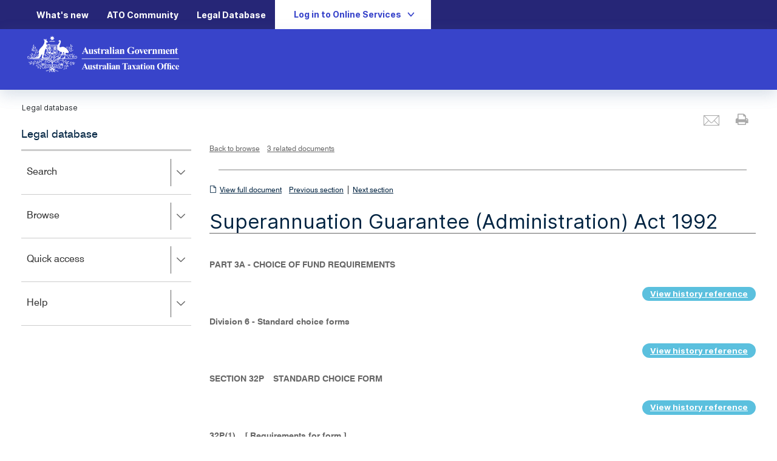

--- FILE ---
content_type: text/css
request_url: https://www.ato.gov.au/misc/spa/legaldatabase/ui/styles/beta-style.css
body_size: 72089
content:
@charset "UTF-8"; /*!
 * Bootstrap  v5.3.2 (https://getbootstrap.com/)
 * Copyright 2011-2023 The Bootstrap Authors
 * Licensed under MIT (https://github.com/twbs/bootstrap/blob/main/LICENSE)
 */
:root, [data-bs-theme=light] {
    --bs-blue: #0d6efd;
    --bs-indigo: #6610f2;
    --bs-purple: #6f42c1;
    --bs-pink: #d63384;
    --bs-red: #dc3545;
    --bs-orange: #fd7e14;
    --bs-yellow: #ffc107;
    --bs-green: #198754;
    --bs-teal: #20c997;
    --bs-cyan: #0dcaf0;
    --bs-black: #000;
    --bs-white: #fff;
    --bs-gray: #6c757d;
    --bs-gray-dark: #343a40;
    --bs-gray-100: #f8f9fa;
    --bs-gray-200: #e9ecef;
    --bs-gray-300: #dee2e6;
    --bs-gray-400: #ced4da;
    --bs-gray-500: #adb5bd;
    --bs-gray-600: #6c757d;
    --bs-gray-700: #495057;
    --bs-gray-800: #343a40;
    --bs-gray-900: #212529;
    --bs-primary: #0d6efd;
    --bs-secondary: #6c757d;
    --bs-success: #198754;
    --bs-info: #0dcaf0;
    --bs-warning: #ffc107;
    --bs-danger: #dc3545;
    --bs-light: #f8f9fa;
    --bs-dark: #212529;
    --bs-primary-rgb: 13,110,253;
    --bs-secondary-rgb: 108,117,125;
    --bs-success-rgb: 25,135,84;
    --bs-info-rgb: 13,202,240;
    --bs-warning-rgb: 255,193,7;
    --bs-danger-rgb: 220,53,69;
    --bs-light-rgb: 248,249,250;
    --bs-dark-rgb: 33,37,41;
    --bs-primary-text-emphasis: #052c65;
    --bs-secondary-text-emphasis: #2b2f32;
    --bs-success-text-emphasis: #0a3622;
    --bs-info-text-emphasis: #055160;
    --bs-warning-text-emphasis: #664d03;
    --bs-danger-text-emphasis: #58151c;
    --bs-light-text-emphasis: #495057;
    --bs-dark-text-emphasis: #495057;
    --bs-primary-bg-subtle: #cfe2ff;
    --bs-secondary-bg-subtle: #e2e3e5;
    --bs-success-bg-subtle: #d1e7dd;
    --bs-info-bg-subtle: #cff4fc;
    --bs-warning-bg-subtle: #fff3cd;
    --bs-danger-bg-subtle: #f8d7da;
    --bs-light-bg-subtle: #fcfcfd;
    --bs-dark-bg-subtle: #ced4da;
    --bs-primary-border-subtle: #9ec5fe;
    --bs-secondary-border-subtle: #c4c8cb;
    --bs-success-border-subtle: #a3cfbb;
    --bs-info-border-subtle: #9eeaf9;
    --bs-warning-border-subtle: #ffe69c;
    --bs-danger-border-subtle: #f1aeb5;
    --bs-light-border-subtle: #e9ecef;
    --bs-dark-border-subtle: #adb5bd;
    --bs-white-rgb: 255,255,255;
    --bs-black-rgb: 0,0,0;
    --bs-font-sans-serif: system-ui,-apple-system,"Segoe UI",Roboto,"Helvetica Neue","Noto Sans","Liberation Sans",Arial,sans-serif,"Apple Color Emoji","Segoe UI Emoji","Segoe UI Symbol","Noto Color Emoji";
    --bs-font-monospace: SFMono-Regular,Menlo,Monaco,Consolas,"Liberation Mono","Courier New",monospace;
    --bs-gradient: linear-gradient(180deg,hsla(0,0%,100%,.15),hsla(0,0%,100%,0));
    --bs-body-font-family: var(--bs-font-sans-serif);
    --bs-body-font-size: 1rem;
    --bs-body-font-weight: 400;
    --bs-body-line-height: 1.5;
    --bs-body-color: #212529;
    --bs-body-color-rgb: 33,37,41;
    --bs-body-bg: #fff;
    --bs-body-bg-rgb: 255,255,255;
    --bs-emphasis-color: #000;
    --bs-emphasis-color-rgb: 0,0,0;
    --bs-secondary-color: rgba(33,37,41,.75);
    --bs-secondary-color-rgb: 33,37,41;
    --bs-secondary-bg: #e9ecef;
    --bs-secondary-bg-rgb: 233,236,239;
    --bs-tertiary-color: rgba(33,37,41,.5);
    --bs-tertiary-color-rgb: 33,37,41;
    --bs-tertiary-bg: #f8f9fa;
    --bs-tertiary-bg-rgb: 248,249,250;
    --bs-heading-color: inherit;
    --bs-link-color: #0d6efd;
    --bs-link-color-rgb: 13,110,253;
    --bs-link-decoration: underline;
    --bs-link-hover-color: #0a58ca;
    --bs-link-hover-color-rgb: 10,88,202;
    --bs-code-color: #d63384;
    --bs-highlight-color: #212529;
    --bs-highlight-bg: #fff3cd;
    --bs-border-width: 1px;
    --bs-border-style: solid;
    --bs-border-color: #dee2e6;
    --bs-border-color-translucent: rgba(0,0,0,.175);
    --bs-border-radius: 0.375rem;
    --bs-border-radius-sm: 0.25rem;
    --bs-border-radius-lg: 0.5rem;
    --bs-border-radius-xl: 1rem;
    --bs-border-radius-xxl: 2rem;
    --bs-border-radius-2xl: var(--bs-border-radius-xxl);
    --bs-border-radius-pill: 50rem;
    --bs-box-shadow: 0 0.5rem 1rem rgba(0,0,0,.15);
    --bs-box-shadow-sm: 0 0.125rem 0.25rem rgba(0,0,0,.075);
    --bs-box-shadow-lg: 0 1rem 3rem rgba(0,0,0,.175);
    --bs-box-shadow-inset: inset 0 1px 2px rgba(0,0,0,.075);
    --bs-focus-ring-width: 0.25rem;
    --bs-focus-ring-opacity: 0.25;
    --bs-focus-ring-color: rgba(13,110,253,.25);
    --bs-form-valid-color: #198754;
    --bs-form-valid-border-color: #198754;
    --bs-form-invalid-color: #dc3545;
    --bs-form-invalid-border-color: #dc3545
}

[data-bs-theme=dark] {
    color-scheme: dark;
    --bs-body-color: #dee2e6;
    --bs-body-color-rgb: 222,226,230;
    --bs-body-bg: #212529;
    --bs-body-bg-rgb: 33,37,41;
    --bs-emphasis-color: #fff;
    --bs-emphasis-color-rgb: 255,255,255;
    --bs-secondary-color: rgba(222,226,230,.75);
    --bs-secondary-color-rgb: 222,226,230;
    --bs-secondary-bg: #343a40;
    --bs-secondary-bg-rgb: 52,58,64;
    --bs-tertiary-color: rgba(222,226,230,.5);
    --bs-tertiary-color-rgb: 222,226,230;
    --bs-tertiary-bg: #2b3035;
    --bs-tertiary-bg-rgb: 43,48,53;
    --bs-primary-text-emphasis: #6ea8fe;
    --bs-secondary-text-emphasis: #a7acb1;
    --bs-success-text-emphasis: #75b798;
    --bs-info-text-emphasis: #6edff6;
    --bs-warning-text-emphasis: #ffda6a;
    --bs-danger-text-emphasis: #ea868f;
    --bs-light-text-emphasis: #f8f9fa;
    --bs-dark-text-emphasis: #dee2e6;
    --bs-primary-bg-subtle: #031633;
    --bs-secondary-bg-subtle: #161719;
    --bs-success-bg-subtle: #051b11;
    --bs-info-bg-subtle: #032830;
    --bs-warning-bg-subtle: #332701;
    --bs-danger-bg-subtle: #2c0b0e;
    --bs-light-bg-subtle: #343a40;
    --bs-dark-bg-subtle: #1a1d20;
    --bs-primary-border-subtle: #084298;
    --bs-secondary-border-subtle: #41464b;
    --bs-success-border-subtle: #0f5132;
    --bs-info-border-subtle: #087990;
    --bs-warning-border-subtle: #997404;
    --bs-danger-border-subtle: #842029;
    --bs-light-border-subtle: #495057;
    --bs-dark-border-subtle: #343a40;
    --bs-heading-color: inherit;
    --bs-link-color: #6ea8fe;
    --bs-link-hover-color: #8bb9fe;
    --bs-link-color-rgb: 110,168,254;
    --bs-link-hover-color-rgb: 139,185,254;
    --bs-code-color: #e685b5;
    --bs-highlight-color: #dee2e6;
    --bs-highlight-bg: #664d03;
    --bs-border-color: #495057;
    --bs-border-color-translucent: hsla(0,0%,100%,.15);
    --bs-form-valid-color: #75b798;
    --bs-form-valid-border-color: #75b798;
    --bs-form-invalid-color: #ea868f;
    --bs-form-invalid-border-color: #ea868f
}

*, :after, :before {
    box-sizing: border-box
}

@media (prefers-reduced-motion:no-preference) {
    :root {
        scroll-behavior: smooth
    }
}

body {
    margin: 0;
    font-family: var(--bs-body-font-family);
    font-size: var(--bs-body-font-size);
    font-weight: var(--bs-body-font-weight);
    line-height: var(--bs-body-line-height);
    color: var(--bs-body-color);
    text-align: var(--bs-body-text-align);
    background-color: var(--bs-body-bg);
    -webkit-text-size-adjust: 100%;
    -webkit-tap-highlight-color: rgba(0,0,0,0)
}

hr {
    margin: 1rem 0;
    color: inherit;
    border: 0;
    border-top: var(--bs-border-width) solid;
    opacity: .25
}

.h1, .h2, .h3, .h4, .h5, .h6, h1, h2, h3, h4, h5, h6 {
    margin-top: 0;
    margin-bottom: .5rem;
    font-weight: 500;
    line-height: 1.2;
    color: var(--bs-heading-color)
}

.h1, h1 {
    font-size: calc(1.375rem + 1.5vw)
}

@media (min-width: 1200px) {
    .h1, h1 {
        font-size: 2.5rem
    }
}

.h2, h2 {
    font-size: calc(1.325rem + .9vw)
}

@media (min-width: 1200px) {
    .h2, h2 {
        font-size: 2rem
    }
}

.h3, h3 {
    font-size: calc(1.3rem + .6vw)
}

@media (min-width: 1200px) {
    .h3, h3 {
        font-size: 1.75rem
    }
}

.h4, h4 {
    font-size: calc(1.275rem + .3vw)
}

@media (min-width: 1200px) {
    .h4, h4 {
        font-size: 1.5rem
    }
}

.h5, h5 {
    font-size: 1.25rem
}

.h6, h6 {
    font-size: 1rem
}

p {
    margin-top: 0;
    margin-bottom: 1rem
}

abbr[title] {
    -webkit-text-decoration: underline dotted;
    text-decoration: underline dotted;
    cursor: help;
    -webkit-text-decoration-skip-ink: none;
    text-decoration-skip-ink: none
}

address {
    margin-bottom: 1rem;
    font-style: normal;
    line-height: inherit
}

ol, ul {
    padding-left: 2rem
}

dl, ol, ul {
    margin-top: 0;
    margin-bottom: 1rem
}

    ol ol, ol ul, ul ol, ul ul {
        margin-bottom: 0
    }

dt {
    font-weight: 700
}

blockquote {
    margin: 0 0 1rem
}

b, strong {
    font-weight: bolder
}

.small, small {
    font-size: .875em
}

.mark, mark {
    padding: .1875em;
    color: var(--bs-highlight-color);
    background-color: var(--bs-highlight-bg)
}

sub, sup {
    position: relative;
    font-size: .75em;
    line-height: 0;
    vertical-align: baseline
}

sub {
    bottom: -.25em
}

sup {
    top: -.5em
}

a {
    color: rgba(var(--bs-link-color-rgb),var(--bs-link-opacity,1))
}

    a:hover {
        --bs-link-color-rgb: var(--bs-link-hover-color-rgb)
    }

    a:not([href]):not([class]), a:not([href]):not([class]):hover {
        color: inherit;
        text-decoration: none
    }

code, kbd, pre, samp {
    font-family: var(--bs-font-monospace);
    font-size: 1em
}

pre {
    display: block;
    margin-top: 0;
    margin-bottom: 1rem;
    overflow: auto;
    font-size: .875em
}

    pre code {
        font-size: inherit;
        color: inherit;
        word-break: normal
    }

code {
    font-size: .875em;
    color: var(--bs-code-color);
    word-wrap: break-word
}

a > code {
    color: inherit
}

kbd {
    padding: .1875rem .375rem;
    font-size: .875em;
    color: var(--bs-body-bg);
    background-color: var(--bs-body-color);
    border-radius: .25rem
}

    kbd kbd {
        padding: 0;
        font-size: 1em
    }

figure {
    margin: 0 0 1rem
}

img, svg {
    vertical-align: middle
}

table {
    caption-side: bottom;
    border-collapse: collapse
}

caption {
    padding-top: .5rem;
    padding-bottom: .5rem;
    color: var(--bs-secondary-color);
    text-align: left
}

th {
    text-align: inherit;
    text-align: -webkit-match-parent
}

tbody, td, tfoot, th, thead, tr {
    border: 0 solid;
    border-color: inherit
}

label {
    display: inline-block
}

button {
    border-radius: 0
}

    button:focus:not(:focus-visible) {
        outline: 0
    }

button, input, optgroup, select, textarea {
    margin: 0;
    font-family: inherit;
    font-size: inherit;
    line-height: inherit
}

button, select {
    text-transform: none
}

[role=button] {
    cursor: pointer
}

select {
    word-wrap: normal
}

    select:disabled {
        opacity: 1
    }

[list]:not([type=date]):not([type=datetime-local]):not([type=month]):not([type=week]):not([type=time])::-webkit-calendar-picker-indicator {
    display: none !important
}

[type=button], [type=reset], [type=submit], button {
    -webkit-appearance: button
}

    [type=button]:not(:disabled), [type=reset]:not(:disabled), [type=submit]:not(:disabled), button:not(:disabled) {
        cursor: pointer
    }

::-moz-focus-inner {
    padding: 0;
    border-style: none
}

textarea {
    resize: vertical
}

fieldset {
    min-width: 0;
    padding: 0;
    margin: 0;
    border: 0
}

legend {
    float: left;
    width: 100%;
    padding: 0;
    margin-bottom: .5rem;
    font-size: calc(1.275rem + .3vw);
    line-height: inherit
}

@media (min-width: 1200px) {
    legend {
        font-size: 1.5rem
    }
}

legend + * {
    clear: left
}

::-webkit-datetime-edit-day-field, ::-webkit-datetime-edit-fields-wrapper, ::-webkit-datetime-edit-hour-field, ::-webkit-datetime-edit-minute, ::-webkit-datetime-edit-month-field, ::-webkit-datetime-edit-text, ::-webkit-datetime-edit-year-field {
    padding: 0
}

::-webkit-inner-spin-button {
    height: auto
}

[type=search] {
    -webkit-appearance: textfield;
    outline-offset: -2px
}

::-webkit-search-decoration {
    -webkit-appearance: none
}

::-webkit-color-swatch-wrapper {
    padding: 0
}

::-webkit-file-upload-button {
    font: inherit;
    -webkit-appearance: button
}

::file-selector-button {
    font: inherit;
    -webkit-appearance: button
}

output {
    display: inline-block
}

iframe {
    border: 0
}

summary {
    display: list-item;
    cursor: pointer
}

progress {
    vertical-align: baseline
}

[hidden] {
    display: none !important
}

.lead {
    font-size: 1.25rem;
    font-weight: 300
}

.display-1 {
    font-size: calc(1.625rem + 4.5vw);
    font-weight: 300;
    line-height: 1.2
}

@media (min-width: 1200px) {
    .display-1 {
        font-size: 5rem
    }
}

.display-2 {
    font-size: calc(1.575rem + 3.9vw);
    font-weight: 300;
    line-height: 1.2
}

@media (min-width: 1200px) {
    .display-2 {
        font-size: 4.5rem
    }
}

.display-3 {
    font-size: calc(1.525rem + 3.3vw);
    font-weight: 300;
    line-height: 1.2
}

@media (min-width: 1200px) {
    .display-3 {
        font-size: 4rem
    }
}

.display-4 {
    font-size: calc(1.475rem + 2.7vw);
    font-weight: 300;
    line-height: 1.2
}

@media (min-width: 1200px) {
    .display-4 {
        font-size: 3.5rem
    }
}

.display-5 {
    font-size: calc(1.425rem + 2.1vw);
    font-weight: 300;
    line-height: 1.2
}

@media (min-width: 1200px) {
    .display-5 {
        font-size: 3rem
    }
}

.display-6 {
    font-size: calc(1.375rem + 1.5vw);
    font-weight: 300;
    line-height: 1.2
}

@media (min-width: 1200px) {
    .display-6 {
        font-size: 2.5rem
    }
}

.list-inline, .list-unstyled {
    padding-left: 0;
    list-style: none
}

.list-inline-item {
    display: inline-block
}

    .list-inline-item:not(:last-child) {
        margin-right: .5rem
    }

.initialism {
    font-size: .875em;
    text-transform: uppercase
}

.blockquote {
    margin-bottom: 1rem;
    font-size: 1.25rem
}

    .blockquote > :last-child {
        margin-bottom: 0
    }

.blockquote-footer {
    margin-top: -1rem;
    margin-bottom: 1rem;
    font-size: .875em;
    color: #6c757d
}

    .blockquote-footer:before {
        content: "— "
    }

.img-fluid, .img-thumbnail {
    max-width: 100%;
    height: auto
}

.img-thumbnail {
    padding: .25rem;
    background-color: var(--bs-body-bg);
    border: var(--bs-border-width) solid var(--bs-border-color);
    border-radius: var(--bs-border-radius)
}

.figure {
    display: inline-block
}

.figure-img {
    margin-bottom: .5rem;
    line-height: 1
}

.figure-caption {
    font-size: .875em;
    color: var(--bs-secondary-color)
}

.container, .container-fluid, .container-lg, .container-md, .container-sm, .container-xl, .container-xxl {
    --bs-gutter-x: 1.5rem;
    --bs-gutter-y: 0;
    width: 100%;
    padding-right: calc(var(--bs-gutter-x) * .5);
    padding-left: calc(var(--bs-gutter-x) * .5);
    margin-right: auto;
    margin-left: auto
}

@media (min-width: 576px) {
    .container, .container-sm {
        max-width: 540px
    }
}

@media (min-width: 768px) {
    .container, .container-md, .container-sm {
        max-width: 720px
    }
}

@media (min-width: 992px) {
    .container, .container-lg, .container-md, .container-sm {
        max-width: 960px
    }
}

@media (min-width: 1200px) {
    .container, .container-lg, .container-md, .container-sm, .container-xl {
        max-width: 1140px
    }
}

@media (min-width: 1400px) {
    .container, .container-lg, .container-md, .container-sm, .container-xl, .container-xxl {
        max-width: 1320px
    }
}

:root {
    --bs-breakpoint-xs: 0;
    --bs-breakpoint-sm: 576px;
    --bs-breakpoint-md: 768px;
    --bs-breakpoint-lg: 992px;
    --bs-breakpoint-xl: 1200px;
    --bs-breakpoint-xxl: 1400px
}

.row {
    --bs-gutter-x: 1.5rem;
    --bs-gutter-y: 0;
    display: flex;
    flex-wrap: wrap;
    margin-top: calc(-1 * var(--bs-gutter-y));
    margin-right: calc(-.5 * var(--bs-gutter-x));
    margin-left: calc(-.5 * var(--bs-gutter-x))
}

    .row > * {
        flex-shrink: 0;
        max-width: 100%;
        padding-right: calc(var(--bs-gutter-x) * .5);
        padding-left: calc(var(--bs-gutter-x) * .5);
        margin-top: var(--bs-gutter-y)
    }

.col {
    flex: 1 0
}

.row-cols-auto > * {
    flex: 0 0 auto;
    width: auto
}

.row-cols-1 > * {
    flex: 0 0 auto;
    width: 100%
}

.row-cols-2 > * {
    flex: 0 0 auto;
    width: 50%
}

.row-cols-3 > * {
    flex: 0 0 auto;
    width: 33.33333333%
}

.row-cols-4 > * {
    flex: 0 0 auto;
    width: 25%
}

.row-cols-5 > * {
    flex: 0 0 auto;
    width: 20%
}

.row-cols-6 > * {
    flex: 0 0 auto;
    width: 16.66666667%
}

.col-auto {
    flex: 0 0 auto;
    width: auto
}

.col-1 {
    flex: 0 0 auto;
    width: 8.33333333%
}

.col-2 {
    flex: 0 0 auto;
    width: 16.66666667%
}

.col-3 {
    flex: 0 0 auto;
    width: 25%
}

.col-4 {
    flex: 0 0 auto;
    width: 33.33333333%
}

.col-5 {
    flex: 0 0 auto;
    width: 41.66666667%
}

.col-6 {
    flex: 0 0 auto;
    width: 50%
}

.col-7 {
    flex: 0 0 auto;
    width: 58.33333333%
}

.col-8 {
    flex: 0 0 auto;
    width: 66.66666667%
}

.col-9 {
    flex: 0 0 auto;
    width: 75%
}

.col-10 {
    flex: 0 0 auto;
    width: 83.33333333%
}

.col-11 {
    flex: 0 0 auto;
    width: 91.66666667%
}

.col-12 {
    flex: 0 0 auto;
    width: 100%
}

.offset-1 {
    margin-left: 8.33333333%
}

.offset-2 {
    margin-left: 16.66666667%
}

.offset-3 {
    margin-left: 25%
}

.offset-4 {
    margin-left: 33.33333333%
}

.offset-5 {
    margin-left: 41.66666667%
}

.offset-6 {
    margin-left: 50%
}

.offset-7 {
    margin-left: 58.33333333%
}

.offset-8 {
    margin-left: 66.66666667%
}

.offset-9 {
    margin-left: 75%
}

.offset-10 {
    margin-left: 83.33333333%
}

.offset-11 {
    margin-left: 91.66666667%
}

.g-0, .gx-0 {
    --bs-gutter-x: 0
}

.g-0, .gy-0 {
    --bs-gutter-y: 0
}

.g-1, .gx-1 {
    --bs-gutter-x: 0.25rem
}

.g-1, .gy-1 {
    --bs-gutter-y: 0.25rem
}

.g-2, .gx-2 {
    --bs-gutter-x: 0.5rem
}

.g-2, .gy-2 {
    --bs-gutter-y: 0.5rem
}

.g-3, .gx-3 {
    --bs-gutter-x: 1rem
}

.g-3, .gy-3 {
    --bs-gutter-y: 1rem
}

.g-4, .gx-4 {
    --bs-gutter-x: 1.5rem
}

.g-4, .gy-4 {
    --bs-gutter-y: 1.5rem
}

.g-5, .gx-5 {
    --bs-gutter-x: 3rem
}

.g-5, .gy-5 {
    --bs-gutter-y: 3rem
}

@media (min-width: 576px) {
    .col-sm {
        flex: 1 0
    }

    .row-cols-sm-auto > * {
        flex: 0 0 auto;
        width: auto
    }

    .row-cols-sm-1 > * {
        flex: 0 0 auto;
        width: 100%
    }

    .row-cols-sm-2 > * {
        flex: 0 0 auto;
        width: 50%
    }

    .row-cols-sm-3 > * {
        flex: 0 0 auto;
        width: 33.33333333%
    }

    .row-cols-sm-4 > * {
        flex: 0 0 auto;
        width: 25%
    }

    .row-cols-sm-5 > * {
        flex: 0 0 auto;
        width: 20%
    }

    .row-cols-sm-6 > * {
        flex: 0 0 auto;
        width: 16.66666667%
    }

    .col-sm-auto {
        flex: 0 0 auto;
        width: auto
    }

    .col-sm-1 {
        flex: 0 0 auto;
        width: 8.33333333%
    }

    .col-sm-2 {
        flex: 0 0 auto;
        width: 16.66666667%
    }

    .col-sm-3 {
        flex: 0 0 auto;
    }

    .col-sm-4 {
        flex: 0 0 auto;
        width: 33.33333333%
    }

    .col-sm-5 {
        flex: 0 0 auto;
        width: 41.66666667%
    }

    .col-sm-6 {
        flex: 0 0 auto;
        width: 50%
    }

    .col-sm-7 {
        flex: 0 0 auto;
        width: 58.33333333%
    }

    .col-sm-8 {
        flex: 0 0 auto;
        width: 66.66666667%
    }

    .col-sm-9 {
        flex: 0 0 auto;
        width: 75%
    }

    .col-sm-10 {
        flex: 0 0 auto;
        width: 83.33333333%
    }

    .col-sm-11 {
        flex: 0 0 auto;
        width: 91.66666667%
    }

    .col-sm-12 {
        flex: 0 0 auto;
        width: 100%
    }

    .offset-sm-0 {
        margin-left: 0
    }

    .offset-sm-1 {
        margin-left: 8.33333333%
    }

    .offset-sm-2 {
        margin-left: 16.66666667%
    }

    .offset-sm-3 {
        margin-left: 25%
    }

    .offset-sm-4 {
        margin-left: 33.33333333%
    }

    .offset-sm-5 {
        margin-left: 41.66666667%
    }

    .offset-sm-6 {
        margin-left: 50%
    }

    .offset-sm-7 {
        margin-left: 58.33333333%
    }

    .offset-sm-8 {
        margin-left: 66.66666667%
    }

    .offset-sm-9 {
        margin-left: 75%
    }

    .offset-sm-10 {
        margin-left: 83.33333333%
    }

    .offset-sm-11 {
        margin-left: 91.66666667%
    }

    .g-sm-0, .gx-sm-0 {
        --bs-gutter-x: 0
    }

    .g-sm-0, .gy-sm-0 {
        --bs-gutter-y: 0
    }

    .g-sm-1, .gx-sm-1 {
        --bs-gutter-x: 0.25rem
    }

    .g-sm-1, .gy-sm-1 {
        --bs-gutter-y: 0.25rem
    }

    .g-sm-2, .gx-sm-2 {
        --bs-gutter-x: 0.5rem
    }

    .g-sm-2, .gy-sm-2 {
        --bs-gutter-y: 0.5rem
    }

    .g-sm-3, .gx-sm-3 {
        --bs-gutter-x: 1rem
    }

    .g-sm-3, .gy-sm-3 {
        --bs-gutter-y: 1rem
    }

    .g-sm-4, .gx-sm-4 {
        --bs-gutter-x: 1.5rem
    }

    .g-sm-4, .gy-sm-4 {
        --bs-gutter-y: 1.5rem
    }

    .g-sm-5, .gx-sm-5 {
        --bs-gutter-x: 3rem
    }

    .g-sm-5, .gy-sm-5 {
        --bs-gutter-y: 3rem
    }
}

@media (min-width: 768px) {
    .col-md {
        flex: 1 0
    }

    .row-cols-md-auto > * {
        flex: 0 0 auto;
        width: auto
    }

    .row-cols-md-1 > * {
        flex: 0 0 auto;
        width: 100%
    }

    .row-cols-md-2 > * {
        flex: 0 0 auto;
        width: 50%
    }

    .row-cols-md-3 > * {
        flex: 0 0 auto;
        width: 33.33333333%
    }

    .row-cols-md-4 > * {
        flex: 0 0 auto;
        width: 25%
    }

    .row-cols-md-5 > * {
        flex: 0 0 auto;
        width: 20%
    }

    .row-cols-md-6 > * {
        flex: 0 0 auto;
        width: 16.66666667%
    }

    .col-md-auto {
        flex: 0 0 auto;
        width: auto
    }

    .col-md-1 {
        flex: 0 0 auto;
        width: 8.33333333%
    }

    .col-md-2 {
        flex: 0 0 auto;
        width: 16.66666667%
    }

    .col-md-3 {
        flex: 0 0 auto;
        width: 25%
    }

    .col-md-4 {
        flex: 0 0 auto;
        width: 33.33333333%
    }

    .col-md-5 {
        flex: 0 0 auto;
        width: 41.66666667%
    }

    .col-md-6 {
        flex: 0 0 auto;
        width: 50%
    }

    .col-md-7 {
        flex: 0 0 auto;
        width: 58.33333333%
    }

    .col-md-8 {
        flex: 0 0 auto;
        width: 66.66666667%
    }

    .col-md-9 {
        flex: 0 0 auto;
        width: 75%
    }

    .col-md-10 {
        flex: 0 0 auto;
        width: 83.33333333%
    }

    .col-md-11 {
        flex: 0 0 auto;
        width: 91.66666667%
    }

    .col-md-12 {
        flex: 0 0 auto;
        width: 100%
    }

    .offset-md-0 {
        margin-left: 0
    }

    .offset-md-1 {
        margin-left: 8.33333333%
    }

    .offset-md-2 {
        margin-left: 16.66666667%
    }

    .offset-md-3 {
        margin-left: 25%
    }

    .offset-md-4 {
        margin-left: 33.33333333%
    }

    .offset-md-5 {
        margin-left: 41.66666667%
    }

    .offset-md-6 {
        margin-left: 50%
    }

    .offset-md-7 {
        margin-left: 58.33333333%
    }

    .offset-md-8 {
        margin-left: 66.66666667%
    }

    .offset-md-9 {
        margin-left: 75%
    }

    .offset-md-10 {
        margin-left: 83.33333333%
    }

    .offset-md-11 {
        margin-left: 91.66666667%
    }

    .g-md-0, .gx-md-0 {
        --bs-gutter-x: 0
    }

    .g-md-0, .gy-md-0 {
        --bs-gutter-y: 0
    }

    .g-md-1, .gx-md-1 {
        --bs-gutter-x: 0.25rem
    }

    .g-md-1, .gy-md-1 {
        --bs-gutter-y: 0.25rem
    }

    .g-md-2, .gx-md-2 {
        --bs-gutter-x: 0.5rem
    }

    .g-md-2, .gy-md-2 {
        --bs-gutter-y: 0.5rem
    }

    .g-md-3, .gx-md-3 {
        --bs-gutter-x: 1rem
    }

    .g-md-3, .gy-md-3 {
        --bs-gutter-y: 1rem
    }

    .g-md-4, .gx-md-4 {
        --bs-gutter-x: 1.5rem
    }

    .g-md-4, .gy-md-4 {
        --bs-gutter-y: 1.5rem
    }

    .g-md-5, .gx-md-5 {
        --bs-gutter-x: 3rem
    }

    .g-md-5, .gy-md-5 {
        --bs-gutter-y: 3rem
    }
}

@media (min-width: 992px) {
    .col-lg {
        flex: 1 0
    }

    .row-cols-lg-auto > * {
        flex: 0 0 auto;
        width: auto
    }

    .row-cols-lg-1 > * {
        flex: 0 0 auto;
        width: 100%
    }

    .row-cols-lg-2 > * {
        flex: 0 0 auto;
        width: 50%
    }

    .row-cols-lg-3 > * {
        flex: 0 0 auto;
        width: 33.33333333%
    }

    .row-cols-lg-4 > * {
        flex: 0 0 auto;
        width: 25%
    }

    .row-cols-lg-5 > * {
        flex: 0 0 auto;
        width: 20%
    }

    .row-cols-lg-6 > * {
        flex: 0 0 auto;
        width: 16.66666667%
    }

    .col-lg-auto {
        flex: 0 0 auto;
        width: auto
    }

    .col-lg-1 {
        flex: 0 0 auto;
        width: 8.33333333%
    }

    .col-lg-2 {
        flex: 0 0 auto;
        width: 16.66666667%
    }

    .col-lg-3 {
        flex: 0 0 auto;
        width: 25%
    }

    .col-lg-4 {
        flex: 0 0 auto;
        width: 33.33333333%
    }

    .col-lg-5 {
        flex: 0 0 auto;
        width: 41.66666667%
    }

    .col-lg-6 {
        flex: 0 0 auto;
        width: 50%
    }

    .col-lg-7 {
        flex: 0 0 auto;
        width: 58.33333333%
    }

    .col-lg-8 {
        flex: 0 0 auto;
        width: 66.66666667%
    }

    .col-lg-9 {
        flex: 0 0 auto;
        width: 75%
    }

    .col-lg-10 {
        flex: 0 0 auto;
        width: 83.33333333%
    }

    .col-lg-11 {
        flex: 0 0 auto;
        width: 91.66666667%
    }

    .col-lg-12 {
        flex: 0 0 auto;
        width: 100%
    }

    .offset-lg-0 {
        margin-left: 0
    }

    .offset-lg-1 {
        margin-left: 8.33333333%
    }

    .offset-lg-2 {
        margin-left: 16.66666667%
    }

    .offset-lg-3 {
        margin-left: 25%
    }

    .offset-lg-4 {
        margin-left: 33.33333333%
    }

    .offset-lg-5 {
        margin-left: 41.66666667%
    }

    .offset-lg-6 {
        margin-left: 50%
    }

    .offset-lg-7 {
        margin-left: 58.33333333%
    }

    .offset-lg-8 {
        margin-left: 66.66666667%
    }

    .offset-lg-9 {
        margin-left: 75%
    }

    .offset-lg-10 {
        margin-left: 83.33333333%
    }

    .offset-lg-11 {
        margin-left: 91.66666667%
    }

    .g-lg-0, .gx-lg-0 {
        --bs-gutter-x: 0
    }

    .g-lg-0, .gy-lg-0 {
        --bs-gutter-y: 0
    }

    .g-lg-1, .gx-lg-1 {
        --bs-gutter-x: 0.25rem
    }

    .g-lg-1, .gy-lg-1 {
        --bs-gutter-y: 0.25rem
    }

    .g-lg-2, .gx-lg-2 {
        --bs-gutter-x: 0.5rem
    }

    .g-lg-2, .gy-lg-2 {
        --bs-gutter-y: 0.5rem
    }

    .g-lg-3, .gx-lg-3 {
        --bs-gutter-x: 1rem
    }

    .g-lg-3, .gy-lg-3 {
        --bs-gutter-y: 1rem
    }

    .g-lg-4, .gx-lg-4 {
        --bs-gutter-x: 1.5rem
    }

    .g-lg-4, .gy-lg-4 {
        --bs-gutter-y: 1.5rem
    }

    .g-lg-5, .gx-lg-5 {
        --bs-gutter-x: 3rem
    }

    .g-lg-5, .gy-lg-5 {
        --bs-gutter-y: 3rem
    }
}

@media (min-width: 1200px) {
    .col-xl {
        flex: 1 0
    }

    .row-cols-xl-auto > * {
        flex: 0 0 auto;
        width: auto
    }

    .row-cols-xl-1 > * {
        flex: 0 0 auto;
        width: 100%
    }

    .row-cols-xl-2 > * {
        flex: 0 0 auto;
        width: 50%
    }

    .row-cols-xl-3 > * {
        flex: 0 0 auto;
        width: 33.33333333%
    }

    .row-cols-xl-4 > * {
        flex: 0 0 auto;
        width: 25%
    }

    .row-cols-xl-5 > * {
        flex: 0 0 auto;
        width: 20%
    }

    .row-cols-xl-6 > * {
        flex: 0 0 auto;
        width: 16.66666667%
    }

    .col-xl-auto {
        flex: 0 0 auto;
        width: auto
    }

    .col-xl-1 {
        flex: 0 0 auto;
        width: 8.33333333%
    }

    .col-xl-2 {
        flex: 0 0 auto;
        width: 16.66666667%
    }

    .col-xl-3 {
        flex: 0 0 auto;
        width: 25%
    }

    .col-xl-4 {
        flex: 0 0 auto;
        width: 33.33333333%
    }

    .col-xl-5 {
        flex: 0 0 auto;
        width: 41.66666667%
    }

    .col-xl-6 {
        flex: 0 0 auto;
        width: 50%
    }

    .col-xl-7 {
        flex: 0 0 auto;
        width: 58.33333333%
    }

    .col-xl-8 {
        flex: 0 0 auto;
        width: 66.66666667%
    }

    .col-xl-9 {
        flex: 0 0 auto;
        width: 75%
    }

    .col-xl-10 {
        flex: 0 0 auto;
        width: 83.33333333%
    }

    .col-xl-11 {
        flex: 0 0 auto;
        width: 91.66666667%
    }

    .col-xl-12 {
        flex: 0 0 auto;
        width: 100%
    }

    .offset-xl-0 {
        margin-left: 0
    }

    .offset-xl-1 {
        margin-left: 8.33333333%
    }

    .offset-xl-2 {
        margin-left: 16.66666667%
    }

    .offset-xl-3 {
        margin-left: 25%
    }

    .offset-xl-4 {
        margin-left: 33.33333333%
    }

    .offset-xl-5 {
        margin-left: 41.66666667%
    }

    .offset-xl-6 {
        margin-left: 50%
    }

    .offset-xl-7 {
        margin-left: 58.33333333%
    }

    .offset-xl-8 {
        margin-left: 66.66666667%
    }

    .offset-xl-9 {
        margin-left: 75%
    }

    .offset-xl-10 {
        margin-left: 83.33333333%
    }

    .offset-xl-11 {
        margin-left: 91.66666667%
    }

    .g-xl-0, .gx-xl-0 {
        --bs-gutter-x: 0
    }

    .g-xl-0, .gy-xl-0 {
        --bs-gutter-y: 0
    }

    .g-xl-1, .gx-xl-1 {
        --bs-gutter-x: 0.25rem
    }

    .g-xl-1, .gy-xl-1 {
        --bs-gutter-y: 0.25rem
    }

    .g-xl-2, .gx-xl-2 {
        --bs-gutter-x: 0.5rem
    }

    .g-xl-2, .gy-xl-2 {
        --bs-gutter-y: 0.5rem
    }

    .g-xl-3, .gx-xl-3 {
        --bs-gutter-x: 1rem
    }

    .g-xl-3, .gy-xl-3 {
        --bs-gutter-y: 1rem
    }

    .g-xl-4, .gx-xl-4 {
        --bs-gutter-x: 1.5rem
    }

    .g-xl-4, .gy-xl-4 {
        --bs-gutter-y: 1.5rem
    }

    .g-xl-5, .gx-xl-5 {
        --bs-gutter-x: 3rem
    }

    .g-xl-5, .gy-xl-5 {
        --bs-gutter-y: 3rem
    }
}

@media (min-width: 1400px) {
    .col-xxl {
        flex: 1 0
    }

    .row-cols-xxl-auto > * {
        flex: 0 0 auto;
        width: auto
    }

    .row-cols-xxl-1 > * {
        flex: 0 0 auto;
        width: 100%
    }

    .row-cols-xxl-2 > * {
        flex: 0 0 auto;
        width: 50%
    }

    .row-cols-xxl-3 > * {
        flex: 0 0 auto;
        width: 33.33333333%
    }

    .row-cols-xxl-4 > * {
        flex: 0 0 auto;
        width: 25%
    }

    .row-cols-xxl-5 > * {
        flex: 0 0 auto;
        width: 20%
    }

    .row-cols-xxl-6 > * {
        flex: 0 0 auto;
        width: 16.66666667%
    }

    .col-xxl-auto {
        flex: 0 0 auto;
        width: auto
    }

    .col-xxl-1 {
        flex: 0 0 auto;
        width: 8.33333333%
    }

    .col-xxl-2 {
        flex: 0 0 auto;
        width: 16.66666667%
    }

    .col-xxl-3 {
        flex: 0 0 auto;
        width: 25%
    }

    .col-xxl-4 {
        flex: 0 0 auto;
        width: 33.33333333%
    }

    .col-xxl-5 {
        flex: 0 0 auto;
        width: 41.66666667%
    }

    .col-xxl-6 {
        flex: 0 0 auto;
        width: 50%
    }

    .col-xxl-7 {
        flex: 0 0 auto;
        width: 58.33333333%
    }

    .col-xxl-8 {
        flex: 0 0 auto;
        width: 66.66666667%
    }

    .col-xxl-9 {
        flex: 0 0 auto;
        width: 75%
    }

    .col-xxl-10 {
        flex: 0 0 auto;
        width: 83.33333333%
    }

    .col-xxl-11 {
        flex: 0 0 auto;
        width: 91.66666667%
    }

    .col-xxl-12 {
        flex: 0 0 auto;
        width: 100%
    }

    .offset-xxl-0 {
        margin-left: 0
    }

    .offset-xxl-1 {
        margin-left: 8.33333333%
    }

    .offset-xxl-2 {
        margin-left: 16.66666667%
    }

    .offset-xxl-3 {
        margin-left: 25%
    }

    .offset-xxl-4 {
        margin-left: 33.33333333%
    }

    .offset-xxl-5 {
        margin-left: 41.66666667%
    }

    .offset-xxl-6 {
        margin-left: 50%
    }

    .offset-xxl-7 {
        margin-left: 58.33333333%
    }

    .offset-xxl-8 {
        margin-left: 66.66666667%
    }

    .offset-xxl-9 {
        margin-left: 75%
    }

    .offset-xxl-10 {
        margin-left: 83.33333333%
    }

    .offset-xxl-11 {
        margin-left: 91.66666667%
    }

    .g-xxl-0, .gx-xxl-0 {
        --bs-gutter-x: 0
    }

    .g-xxl-0, .gy-xxl-0 {
        --bs-gutter-y: 0
    }

    .g-xxl-1, .gx-xxl-1 {
        --bs-gutter-x: 0.25rem
    }

    .g-xxl-1, .gy-xxl-1 {
        --bs-gutter-y: 0.25rem
    }

    .g-xxl-2, .gx-xxl-2 {
        --bs-gutter-x: 0.5rem
    }

    .g-xxl-2, .gy-xxl-2 {
        --bs-gutter-y: 0.5rem
    }

    .g-xxl-3, .gx-xxl-3 {
        --bs-gutter-x: 1rem
    }

    .g-xxl-3, .gy-xxl-3 {
        --bs-gutter-y: 1rem
    }

    .g-xxl-4, .gx-xxl-4 {
        --bs-gutter-x: 1.5rem
    }

    .g-xxl-4, .gy-xxl-4 {
        --bs-gutter-y: 1.5rem
    }

    .g-xxl-5, .gx-xxl-5 {
        --bs-gutter-x: 3rem
    }

    .g-xxl-5, .gy-xxl-5 {
        --bs-gutter-y: 3rem
    }
}

.table {
    --bs-table-color-type: initial;
    --bs-table-bg-type: initial;
    --bs-table-color-state: initial;
    --bs-table-bg-state: initial;
    --bs-table-color: var(--bs-emphasis-color);
    --bs-table-bg: var(--bs-body-bg);
    --bs-table-border-color: var(--bs-border-color);
    --bs-table-accent-bg: transparent;
    --bs-table-striped-color: var(--bs-emphasis-color);
    --bs-table-striped-bg: rgba(var(--bs-emphasis-color-rgb),0.05);
    --bs-table-active-color: var(--bs-emphasis-color);
    --bs-table-active-bg: rgba(var(--bs-emphasis-color-rgb),0.1);
    --bs-table-hover-color: var(--bs-emphasis-color);
    --bs-table-hover-bg: rgba(var(--bs-emphasis-color-rgb),0.075);
    width: 100%;
    margin-bottom: 1rem;
    vertical-align: top;
    border-color: var(--bs-table-border-color)
}

    .table > tbody {
        vertical-align: inherit
    }

    .table > thead {
        vertical-align: bottom
    }

.table-group-divider {
    border-top: calc(var(--bs-border-width) * 2) solid
}

.caption-top {
    caption-side: top
}

.table-sm > :not(caption) > * > * {
    padding: .25rem
}

.table-bordered > :not(caption) > * {
    border-width: var(--bs-border-width) 0
}

    .table-bordered > :not(caption) > * > * {
        border-width: 0 var(--bs-border-width)
    }

.table-borderless > :not(caption) > * > * {
    border-bottom-width: 0
}

.table-borderless > :not(:first-child) {
    border-top-width: 0
}

.table-striped-columns > :not(caption) > tr > :nth-child(2n), .table-striped > tbody > tr:nth-of-type(odd) > * {
    --bs-table-color-type: var(--bs-table-striped-color);
    --bs-table-bg-type: var(--bs-table-striped-bg)
}

.table-active {
    --bs-table-color-state: var(--bs-table-active-color);
    --bs-table-bg-state: var(--bs-table-active-bg)
}

.table-hover > tbody > tr:hover > * {
    --bs-table-color-state: var(--bs-table-hover-color);
    --bs-table-bg-state: var(--bs-table-hover-bg)
}

.table-primary {
    --bs-table-color: #000;
    --bs-table-bg: #cfe2ff;
    --bs-table-border-color: #a6b5cc;
    --bs-table-striped-bg: #c5d7f2;
    --bs-table-striped-color: #000;
    --bs-table-active-bg: #bacbe6;
    --bs-table-active-color: #000;
    --bs-table-hover-bg: #bfd1ec;
    --bs-table-hover-color: #000
}

.table-primary, .table-secondary {
    color: var(--bs-table-color);
    border-color: var(--bs-table-border-color)
}

.table-secondary {
    --bs-table-color: #000;
    --bs-table-bg: #e2e3e5;
    --bs-table-border-color: #b5b6b7;
    --bs-table-striped-bg: #d7d8da;
    --bs-table-striped-color: #000;
    --bs-table-active-bg: #cbccce;
    --bs-table-active-color: #000;
    --bs-table-hover-bg: #d1d2d4;
    --bs-table-hover-color: #000
}

.table-success {
    --bs-table-color: #000;
    --bs-table-bg: #d1e7dd;
    --bs-table-border-color: #a7b9b1;
    --bs-table-striped-bg: #c7dbd2;
    --bs-table-striped-color: #000;
    --bs-table-active-bg: #bcd0c7;
    --bs-table-active-color: #000;
    --bs-table-hover-bg: #c1d6cc;
    --bs-table-hover-color: #000
}

.table-info, .table-success {
    color: var(--bs-table-color);
    border-color: var(--bs-table-border-color)
}

.table-info {
    --bs-table-color: #000;
    --bs-table-bg: #cff4fc;
    --bs-table-border-color: #a6c3ca;
    --bs-table-striped-bg: #c5e8ef;
    --bs-table-striped-color: #000;
    --bs-table-active-bg: #badce3;
    --bs-table-active-color: #000;
    --bs-table-hover-bg: #bfe2e9;
    --bs-table-hover-color: #000
}

.table-warning {
    --bs-table-color: #000;
    --bs-table-bg: #fff3cd;
    --bs-table-border-color: #ccc2a4;
    --bs-table-striped-bg: #f2e7c3;
    --bs-table-striped-color: #000;
    --bs-table-active-bg: #e6dbb9;
    --bs-table-active-color: #000;
    --bs-table-hover-bg: #ece1be;
    --bs-table-hover-color: #000
}

.table-danger, .table-warning {
    color: var(--bs-table-color);
    border-color: var(--bs-table-border-color)
}

.table-danger {
    --bs-table-color: #000;
    --bs-table-bg: #f8d7da;
    --bs-table-border-color: #c6acae;
    --bs-table-striped-bg: #eccccf;
    --bs-table-striped-color: #000;
    --bs-table-active-bg: #dfc2c4;
    --bs-table-active-color: #000;
    --bs-table-hover-bg: #e5c7ca;
    --bs-table-hover-color: #000
}

.table-light {
    --bs-table-color: #000;
    --bs-table-bg: #f8f9fa;
    --bs-table-border-color: #c6c7c8;
    --bs-table-striped-bg: #ecedee;
    --bs-table-striped-color: #000;
    --bs-table-active-bg: #dfe0e1;
    --bs-table-active-color: #000;
    --bs-table-hover-bg: #e5e6e7;
    --bs-table-hover-color: #000
}

.table-dark, .table-light {
    color: var(--bs-table-color);
    border-color: var(--bs-table-border-color)
}

.table-dark {
    --bs-table-color: #fff;
    --bs-table-bg: #212529;
    --bs-table-border-color: #4d5154;
    --bs-table-striped-bg: #2c3034;
    --bs-table-striped-color: #fff;
    --bs-table-active-bg: #373b3e;
    --bs-table-active-color: #fff;
    --bs-table-hover-bg: #323539;
    --bs-table-hover-color: #fff
}

.table-responsive {
    overflow-x: auto;
    -webkit-overflow-scrolling: touch
}

@media (max-width: 575.98px) {
    .table-responsive-sm {
        overflow-x: auto;
        -webkit-overflow-scrolling: touch
    }
}

@media (max-width: 767.98px) {
    .table-responsive-md {
        overflow-x: auto;
        -webkit-overflow-scrolling: touch
    }
}

@media (max-width: 991.98px) {
    .table-responsive-lg {
        overflow-x: auto;
        -webkit-overflow-scrolling: touch
    }
}

@media (max-width: 1199.98px) {
    .table-responsive-xl {
        overflow-x: auto;
        -webkit-overflow-scrolling: touch
    }
}

@media (max-width: 1399.98px) {
    .table-responsive-xxl {
        overflow-x: auto;
        -webkit-overflow-scrolling: touch
    }
}

.form-label {
    margin-bottom: .5rem
}

.col-form-label {
    padding-top: calc(.375rem + var(--bs-border-width));
    padding-bottom: calc(.375rem + var(--bs-border-width));
    margin-bottom: 0;
    font-size: inherit;
    line-height: 1.5
}

.col-form-label-lg {
    padding-top: calc(.5rem + var(--bs-border-width));
    padding-bottom: calc(.5rem + var(--bs-border-width));
    font-size: 1.25rem
}

.col-form-label-sm {
    padding-top: calc(.25rem + var(--bs-border-width));
    padding-bottom: calc(.25rem + var(--bs-border-width));
    font-size: .875rem
}

.form-text {
    margin-top: .25rem;
    font-size: .875em;
    color: var(--bs-secondary-color)
}

.form-control {
    display: block;
    width: 100%;
    padding: .375rem .75rem;
    font-size: 1rem;
    font-weight: 400;
    line-height: 1.5;
    color: var(--bs-body-color);
    -webkit-appearance: none;
    -moz-appearance: none;
    appearance: none;
    background-color: var(--bs-body-bg);
    background-clip: padding-box;
    border: var(--bs-border-width) solid var(--bs-border-color);
    border-radius: var(--bs-border-radius);
    transition: border-color .15s ease-in-out,box-shadow .15s ease-in-out
}

@media (prefers-reduced-motion:reduce) {
    .form-control {
        transition: none
    }
}

.form-control[type=file] {
    overflow: hidden
}

    .form-control[type=file]:not(:disabled):not([readonly]) {
        cursor: pointer
    }

.form-control:focus {
    color: var(--bs-body-color);
    background-color: var(--bs-body-bg);
    border-color: #86b7fe;
    outline: 0;
    box-shadow: 0 0 0 .25rem rgba(13,110,253,.25)
}

.form-control::-webkit-date-and-time-value {
    min-width: 85px;
    height: 1.5em;
    margin: 0
}

.form-control::-webkit-datetime-edit {
    display: block;
    padding: 0
}

.form-control::placeholder {
    color: var(--bs-secondary-color);
    opacity: 1
}

.form-control:disabled {
    background-color: var(--bs-secondary-bg);
    opacity: 1
}

.form-control::-webkit-file-upload-button {
    padding: .375rem .75rem;
    margin: -.375rem -.75rem;
    -webkit-margin-end: .75rem;
    margin-inline-end: .75rem;
    color: var(--bs-body-color);
    background-color: var(--bs-tertiary-bg);
    pointer-events: none;
    border: 0 solid;
    border-color: inherit;
    border-inline-end-width: var(--bs-border-width);
    border-radius: 0;
    -webkit-transition: color .15s ease-in-out,background-color .15s ease-in-out,border-color .15s ease-in-out,box-shadow .15s ease-in-out;
    transition: color .15s ease-in-out,background-color .15s ease-in-out,border-color .15s ease-in-out,box-shadow .15s ease-in-out
}

.form-control::file-selector-button {
    padding: .375rem .75rem;
    margin: -.375rem -.75rem;
    -webkit-margin-end: .75rem;
    margin-inline-end: .75rem;
    color: var(--bs-body-color);
    background-color: var(--bs-tertiary-bg);
    pointer-events: none;
    border: 0 solid;
    border-color: inherit;
    border-inline-end-width: var(--bs-border-width);
    border-radius: 0;
    transition: color .15s ease-in-out,background-color .15s ease-in-out,border-color .15s ease-in-out,box-shadow .15s ease-in-out
}

@media (prefers-reduced-motion:reduce) {
    .form-control::-webkit-file-upload-button {
        -webkit-transition: none;
        transition: none
    }

    .form-control::file-selector-button {
        transition: none
    }
}

.form-control:hover:not(:disabled):not([readonly])::-webkit-file-upload-button {
    background-color: var(--bs-secondary-bg)
}

.form-control:hover:not(:disabled):not([readonly])::file-selector-button {
    background-color: var(--bs-secondary-bg)
}

.form-control-plaintext {
    display: block;
    width: 100%;
    padding: .375rem 0;
    margin-bottom: 0;
    line-height: 1.5;
    color: var(--bs-body-color);
    background-color: transparent;
    border: solid transparent;
    border-width: var(--bs-border-width) 0
}

    .form-control-plaintext:focus {
        outline: 0
    }

    .form-control-plaintext.form-control-lg, .form-control-plaintext.form-control-sm {
        padding-right: 0;
        padding-left: 0
    }

.form-control-sm {
    min-height: calc(1.5em + .5rem + calc(var(--bs-border-width) * 2));
    padding: .25rem .5rem;
    font-size: .875rem;
    border-radius: var(--bs-border-radius-sm)
}

    .form-control-sm::-webkit-file-upload-button {
        padding: .25rem .5rem;
        margin: -.25rem -.5rem;
        -webkit-margin-end: .5rem;
        margin-inline-end: .5rem
    }

    .form-control-sm::file-selector-button {
        padding: .25rem .5rem;
        margin: -.25rem -.5rem;
        -webkit-margin-end: .5rem;
        margin-inline-end: .5rem
    }

.form-control-lg {
    min-height: calc(1.5em + 1rem + calc(var(--bs-border-width) * 2));
    padding: .5rem 1rem;
    font-size: 1.25rem;
    border-radius: var(--bs-border-radius-lg)
}

    .form-control-lg::-webkit-file-upload-button {
        padding: .5rem 1rem;
        margin: -.5rem -1rem;
        -webkit-margin-end: 1rem;
        margin-inline-end: 1rem
    }

    .form-control-lg::file-selector-button {
        padding: .5rem 1rem;
        margin: -.5rem -1rem;
        -webkit-margin-end: 1rem;
        margin-inline-end: 1rem
    }

textarea.form-control {
    min-height: calc(1.5em + .75rem + calc(var(--bs-border-width) * 2))
}

textarea.form-control-sm {
    min-height: calc(1.5em + .5rem + calc(var(--bs-border-width) * 2))
}

textarea.form-control-lg {
    min-height: calc(1.5em + 1rem + calc(var(--bs-border-width) * 2))
}

.form-control-color {
    width: 3rem;
    height: calc(1.5em + .75rem + calc(var(--bs-border-width) * 2));
    padding: .375rem
}

    .form-control-color:not(:disabled):not([readonly]) {
        cursor: pointer
    }

    .form-control-color::-moz-color-swatch {
        border: 0 !important;
        border-radius: var(--bs-border-radius)
    }

    .form-control-color::-webkit-color-swatch {
        border: 0 !important;
        border-radius: var(--bs-border-radius)
    }

    .form-control-color.form-control-sm {
        height: calc(1.5em + .5rem + calc(var(--bs-border-width) * 2))
    }

    .form-control-color.form-control-lg {
        height: calc(1.5em + 1rem + calc(var(--bs-border-width) * 2))
    }

.form-select {
    --bs-form-select-bg-img: url("data:image/svg+xml,%3csvg xmlns='http://www.w3.org/2000/svg' viewBox='0 0 16 16'%3e%3cpath fill='none' stroke='%23343a40' stroke-linecap='round' stroke-linejoin='round' stroke-width='2' d='m2 5 6 6 6-6'/%3e%3c/svg%3e");
    display: block;
    width: 100%;
    padding: .375rem 2.25rem .375rem .75rem;
    font-size: 1rem;
    font-weight: 400;
    line-height: 1.5;
    color: var(--bs-body-color);
    -webkit-appearance: none;
    -moz-appearance: none;
    appearance: none;
    background-color: var(--bs-body-bg);
    background-image: var(--bs-form-select-bg-img),var(--bs-form-select-bg-icon,none);
    background-repeat: no-repeat;
    background-position: right .75rem center;
    background-size: 16px 12px;
    border: var(--bs-border-width) solid var(--bs-border-color);
    border-radius: var(--bs-border-radius);
    transition: border-color .15s ease-in-out,box-shadow .15s ease-in-out
}

@media (prefers-reduced-motion:reduce) {
    .form-select {
        transition: none
    }
}

.form-select:focus {
    border-color: #86b7fe;
    outline: 0;
    box-shadow: 0 0 0 .25rem rgba(13,110,253,.25)
}

.form-select[multiple], .form-select[size]:not([size="1"]) {
    padding-right: .75rem;
    background-image: none
}

.form-select:disabled {
    background-color: var(--bs-secondary-bg)
}

.form-select:-moz-focusring {
    color: transparent;
    text-shadow: 0 0 0 var(--bs-body-color)
}

.form-select-sm {
    padding-top: .25rem;
    padding-bottom: .25rem;
    padding-left: .5rem;
    font-size: .875rem;
    border-radius: var(--bs-border-radius-sm)
}

.form-select-lg {
    padding-top: .5rem;
    padding-bottom: .5rem;
    padding-left: 1rem;
    font-size: 1.25rem;
    border-radius: var(--bs-border-radius-lg)
}

[data-bs-theme=dark] .form-select {
    --bs-form-select-bg-img: url("data:image/svg+xml,%3csvg xmlns='http://www.w3.org/2000/svg' viewBox='0 0 16 16'%3e%3cpath fill='none' stroke='%23dee2e6' stroke-linecap='round' stroke-linejoin='round' stroke-width='2' d='m2 5 6 6 6-6'/%3e%3c/svg%3e")
}

.form-check {
    display: block;
    min-height: 1.5rem;
    padding-left: 1.5em;
    margin-bottom: .125rem
}

    .form-check .form-check-input {
        float: left;
        margin-left: -1.5em
    }

.form-check-reverse {
    padding-right: 1.5em;
    padding-left: 0;
    text-align: right
}

    .form-check-reverse .form-check-input {
        float: right;
        margin-right: -1.5em;
        margin-left: 0
    }

.form-check-input {
    --bs-form-check-bg: var(--bs-body-bg);
    flex-shrink: 0;
    width: 1em;
    height: 1em;
    margin-top: .25em;
    vertical-align: top;
    -webkit-appearance: none;
    -moz-appearance: none;
    appearance: none;
    background-color: var(--bs-form-check-bg);
    background-image: var(--bs-form-check-bg-image);
    background-repeat: no-repeat;
    background-position: 50%;
    background-size: contain;
    border: var(--bs-border-width) solid var(--bs-border-color);
    -webkit-print-color-adjust: exact;
    color-adjust: exact;
    print-color-adjust: exact
}

    .form-check-input[type=checkbox] {
        border-radius: .25em
    }

    .form-check-input[type=radio] {
        border-radius: 50%
    }

    .form-check-input:active {
        filter: brightness(90%)
    }

    .form-check-input:focus {
        border-color: #86b7fe;
        outline: 0;
        box-shadow: 0 0 0 .25rem rgba(13,110,253,.25)
    }

    .form-check-input:checked {
        background-color: #0d6efd;
        border-color: #0d6efd
    }

        .form-check-input:checked[type=checkbox] {
            --bs-form-check-bg-image: url("data:image/svg+xml,%3csvg xmlns='http://www.w3.org/2000/svg' viewBox='0 0 20 20'%3e%3cpath fill='none' stroke='%23fff' stroke-linecap='round' stroke-linejoin='round' stroke-width='3' d='m6 10 3 3 6-6'/%3e%3c/svg%3e")
        }

        .form-check-input:checked[type=radio] {
            --bs-form-check-bg-image: url("data:image/svg+xml,%3csvg xmlns='http://www.w3.org/2000/svg' viewBox='-4 -4 8 8'%3e%3ccircle r='2' fill='%23fff'/%3e%3c/svg%3e")
        }

    .form-check-input[type=checkbox]:indeterminate {
        background-color: #0d6efd;
        border-color: #0d6efd;
        --bs-form-check-bg-image: url("data:image/svg+xml,%3csvg xmlns='http://www.w3.org/2000/svg' viewBox='0 0 20 20'%3e%3cpath fill='none' stroke='%23fff' stroke-linecap='round' stroke-linejoin='round' stroke-width='3' d='M6 10h8'/%3e%3c/svg%3e")
    }

    .form-check-input:disabled {
        pointer-events: none;
        filter: none;
        opacity: .5
    }

        .form-check-input:disabled ~ .form-check-label, .form-check-input[disabled] ~ .form-check-label {
            cursor: default;
            opacity: .5
        }

.form-switch {
    padding-left: 2.5em
}

    .form-switch .form-check-input {
        --bs-form-switch-bg: url("data:image/svg+xml,%3csvg xmlns='http://www.w3.org/2000/svg' viewBox='-4 -4 8 8'%3e%3ccircle r='3' fill='rgba%280, 0, 0, 0.25%29'/%3e%3c/svg%3e");
        width: 2em;
        margin-left: -2.5em;
        background-image: var(--bs-form-switch-bg);
        background-position: 0;
        border-radius: 2em;
        transition: background-position .15s ease-in-out
    }

@media (prefers-reduced-motion:reduce) {
    .form-switch .form-check-input {
        transition: none
    }
}

.form-switch .form-check-input:focus {
    --bs-form-switch-bg: url("data:image/svg+xml,%3csvg xmlns='http://www.w3.org/2000/svg' viewBox='-4 -4 8 8'%3e%3ccircle r='3' fill='%2386b7fe'/%3e%3c/svg%3e")
}

.form-switch .form-check-input:checked {
    background-position: 100%;
    --bs-form-switch-bg: url("data:image/svg+xml,%3csvg xmlns='http://www.w3.org/2000/svg' viewBox='-4 -4 8 8'%3e%3ccircle r='3' fill='%23fff'/%3e%3c/svg%3e")
}

.form-switch.form-check-reverse {
    padding-right: 2.5em;
    padding-left: 0
}

    .form-switch.form-check-reverse .form-check-input {
        margin-right: -2.5em;
        margin-left: 0
    }

.form-check-inline {
    display: inline-block;
    margin-right: 1rem
}

.btn-check {
    position: absolute;
    clip: rect(0,0,0,0);
    pointer-events: none
}

    .btn-check:disabled + .btn, .btn-check[disabled] + .btn {
        pointer-events: none;
        filter: none;
        opacity: .65
    }

[data-bs-theme=dark] .form-switch .form-check-input:not(:checked):not(:focus) {
    --bs-form-switch-bg: url("data:image/svg+xml,%3csvg xmlns='http://www.w3.org/2000/svg' viewBox='-4 -4 8 8'%3e%3ccircle r='3' fill='rgba%28255, 255, 255, 0.25%29'/%3e%3c/svg%3e")
}

.form-range {
    width: 100%;
    height: 1.5rem;
    padding: 0;
    -webkit-appearance: none;
    -moz-appearance: none;
    appearance: none;
    background-color: transparent
}

    .form-range:focus {
        outline: 0
    }

        .form-range:focus::-webkit-slider-thumb {
            box-shadow: 0 0 0 1px #fff,0 0 0 .25rem rgba(13,110,253,.25)
        }

        .form-range:focus::-moz-range-thumb {
            box-shadow: 0 0 0 1px #fff,0 0 0 .25rem rgba(13,110,253,.25)
        }

    .form-range::-moz-focus-outer {
        border: 0
    }

    .form-range::-webkit-slider-thumb {
        width: 1rem;
        height: 1rem;
        margin-top: -.25rem;
        -webkit-appearance: none;
        appearance: none;
        background-color: #0d6efd;
        border: 0;
        border-radius: 1rem;
        -webkit-transition: background-color .15s ease-in-out,border-color .15s ease-in-out,box-shadow .15s ease-in-out;
        transition: background-color .15s ease-in-out,border-color .15s ease-in-out,box-shadow .15s ease-in-out
    }

@media (prefers-reduced-motion:reduce) {
    .form-range::-webkit-slider-thumb {
        -webkit-transition: none;
        transition: none
    }
}

.form-range::-webkit-slider-thumb:active {
    background-color: #b6d4fe
}

.form-range::-webkit-slider-runnable-track {
    width: 100%;
    height: .5rem;
    color: transparent;
    cursor: pointer;
    background-color: var(--bs-secondary-bg);
    border-color: transparent;
    border-radius: 1rem
}

.form-range::-moz-range-thumb {
    width: 1rem;
    height: 1rem;
    -moz-appearance: none;
    appearance: none;
    background-color: #0d6efd;
    border: 0;
    border-radius: 1rem;
    -moz-transition: background-color .15s ease-in-out,border-color .15s ease-in-out,box-shadow .15s ease-in-out;
    transition: background-color .15s ease-in-out,border-color .15s ease-in-out,box-shadow .15s ease-in-out
}

@media (prefers-reduced-motion:reduce) {
    .form-range::-moz-range-thumb {
        -moz-transition: none;
        transition: none
    }
}

.form-range::-moz-range-thumb:active {
    background-color: #b6d4fe
}

.form-range::-moz-range-track {
    width: 100%;
    height: .5rem;
    color: transparent;
    cursor: pointer;
    background-color: var(--bs-secondary-bg);
    border-color: transparent;
    border-radius: 1rem
}

.form-range:disabled {
    pointer-events: none
}

    .form-range:disabled::-webkit-slider-thumb {
        background-color: var(--bs-secondary-color)
    }

    .form-range:disabled::-moz-range-thumb {
        background-color: var(--bs-secondary-color)
    }

.form-floating {
    position: relative
}

    .form-floating > .form-control, .form-floating > .form-control-plaintext, .form-floating > .form-select {
        height: calc(3.5rem + calc(var(--bs-border-width) * 2));
        min-height: calc(3.5rem + calc(var(--bs-border-width) * 2));
        line-height: 1.25
    }

    .form-floating > label {
        position: absolute;
        top: 0;
        left: 0;
        z-index: 2;
        height: 100%;
        padding: 1rem .75rem;
        overflow: hidden;
        text-align: start;
        text-overflow: ellipsis;
        white-space: nowrap;
        pointer-events: none;
        border: var(--bs-border-width) solid transparent;
        transform-origin: 0 0;
        transition: opacity .1s ease-in-out,transform .1s ease-in-out
    }

@media (prefers-reduced-motion:reduce) {
    .form-floating > label {
        transition: none
    }
}

.form-floating > .form-control, .form-floating > .form-control-plaintext {
    padding: 1rem .75rem
}

    .form-floating > .form-control-plaintext::placeholder, .form-floating > .form-control::placeholder {
        color: transparent
    }

    .form-floating > .form-control-plaintext:focus, .form-floating > .form-control-plaintext:not(:placeholder-shown), .form-floating > .form-control:focus, .form-floating > .form-control:not(:placeholder-shown) {
        padding-top: 1.625rem;
        padding-bottom: .625rem
    }

    .form-floating > .form-control-plaintext:-webkit-autofill, .form-floating > .form-control:-webkit-autofill {
        padding-top: 1.625rem;
        padding-bottom: .625rem
    }

.form-floating > .form-select {
    padding-top: 1.625rem;
    padding-bottom: .625rem
}

    .form-floating > .form-control-plaintext ~ label, .form-floating > .form-control:focus ~ label, .form-floating > .form-control:not(:placeholder-shown) ~ label, .form-floating > .form-select ~ label {
        color: rgba(var(--bs-body-color-rgb),.65);
        transform: scale(.85) translateY(-.5rem) translateX(.15rem)
    }

        .form-floating > .form-control-plaintext ~ label:after, .form-floating > .form-control:focus ~ label:after, .form-floating > .form-control:not(:placeholder-shown) ~ label:after, .form-floating > .form-select ~ label:after {
            position: absolute;
            inset: 1rem .375rem;
            z-index: -1;
            height: 1.5em;
            content: "";
            background-color: var(--bs-body-bg);
            border-radius: var(--bs-border-radius)
        }

.form-floating > .form-control:-webkit-autofill ~ label {
    color: rgba(var(--bs-body-color-rgb),.65);
    transform: scale(.85) translateY(-.5rem) translateX(.15rem)
}

.form-floating > .form-control-plaintext ~ label {
    border-width: var(--bs-border-width) 0
}

.form-floating > .form-control:disabled ~ label, .form-floating > :disabled ~ label {
    color: #6c757d
}

    .form-floating > .form-control:disabled ~ label:after, .form-floating > :disabled ~ label:after {
        background-color: var(--bs-secondary-bg)
    }

.input-group {
    position: relative;
    display: flex;
    flex-wrap: wrap;
    align-items: stretch;
    width: 100%
}

    .input-group > .form-control, .input-group > .form-floating, .input-group > .form-select {
        position: relative;
        flex: 1 1 auto;
        width: 1%;
        min-width: 0
    }

        .input-group > .form-control:focus, .input-group > .form-floating:focus-within, .input-group > .form-select:focus {
            z-index: 5
        }

    .input-group .btn {
        position: relative;
        z-index: 2
    }

        .input-group .btn:focus {
            z-index: 5
        }

.input-group-text {
    display: flex;
    align-items: center;
    padding: .375rem .75rem;
    font-size: 1rem;
    font-weight: 400;
    line-height: 1.5;
    color: var(--bs-body-color);
    text-align: center;
    white-space: nowrap;
    background-color: var(--bs-tertiary-bg);
    border: var(--bs-border-width) solid var(--bs-border-color);
    border-radius: var(--bs-border-radius)
}

.input-group-lg > .btn, .input-group-lg > .form-control, .input-group-lg > .form-select, .input-group-lg > .input-group-text {
    padding: .5rem 1rem;
    font-size: 1.25rem;
    border-radius: var(--bs-border-radius-lg)
}

.input-group-sm > .btn, .input-group-sm > .form-control, .input-group-sm > .form-select, .input-group-sm > .input-group-text {
    padding: .25rem .5rem;
    font-size: .875rem;
    border-radius: var(--bs-border-radius-sm)
}

.input-group-lg > .form-select, .input-group-sm > .form-select {
    padding-right: 3rem
}

.input-group.has-validation > .dropdown-toggle:nth-last-child(n+4), .input-group.has-validation > .form-floating:nth-last-child(n+3) > .form-control, .input-group.has-validation > .form-floating:nth-last-child(n+3) > .form-select, .input-group.has-validation > :nth-last-child(n+3):not(.dropdown-toggle):not(.dropdown-menu):not(.form-floating), .input-group:not(.has-validation) > .dropdown-toggle:nth-last-child(n+3), .input-group:not(.has-validation) > .form-floating:not(:last-child) > .form-control, .input-group:not(.has-validation) > .form-floating:not(:last-child) > .form-select, .input-group:not(.has-validation) > :not(:last-child):not(.dropdown-toggle):not(.dropdown-menu):not(.form-floating) {
    border-top-right-radius: 0;
    border-bottom-right-radius: 0
}

.input-group > :not(:first-child):not(.dropdown-menu):not(.valid-tooltip):not(.valid-feedback):not(.invalid-tooltip):not(.invalid-feedback) {
    margin-left: calc(var(--bs-border-width) * -1);
    border-top-left-radius: 0;
    border-bottom-left-radius: 0
}

.input-group > .form-floating:not(:first-child) > .form-control, .input-group > .form-floating:not(:first-child) > .form-select {
    border-top-left-radius: 0;
    border-bottom-left-radius: 0
}

.valid-feedback {
    display: none;
    width: 100%;
    margin-top: .25rem;
    font-size: .875em;
    color: var(--bs-form-valid-color)
}

.valid-tooltip {
    position: absolute;
    top: 100%;
    z-index: 5;
    display: none;
    max-width: 100%;
    padding: .25rem .5rem;
    margin-top: .1rem;
    font-size: .875rem;
    color: #fff;
    background-color: var(--bs-success);
    border-radius: var(--bs-border-radius)
}

.is-valid ~ .valid-feedback, .is-valid ~ .valid-tooltip, .was-validated :valid ~ .valid-feedback, .was-validated :valid ~ .valid-tooltip {
    display: block
}

.form-control.is-valid, .was-validated .form-control:valid {
    border-color: var(--bs-form-valid-border-color);
    padding-right: calc(1.5em + .75rem);
    background-image: url("data:image/svg+xml,%3csvg xmlns='http://www.w3.org/2000/svg' viewBox='0 0 8 8'%3e%3cpath fill='%23198754' d='M2.3 6.73.6 4.53c-.4-1.04.46-1.4 1.1-.8l1.1 1.4 3.4-3.8c.6-.63 1.6-.27 1.2.7l-4 4.6c-.43.5-.8.4-1.1.1z'/%3e%3c/svg%3e");
    background-repeat: no-repeat;
    background-position: right calc(.375em + .1875rem) center;
    background-size: calc(.75em + .375rem) calc(.75em + .375rem)
}

    .form-control.is-valid:focus, .was-validated .form-control:valid:focus {
        border-color: var(--bs-form-valid-border-color);
        box-shadow: 0 0 0 .25rem rgba(var(--bs-success-rgb),.25)
    }

.was-validated textarea.form-control:valid, textarea.form-control.is-valid {
    padding-right: calc(1.5em + .75rem);
    background-position: top calc(.375em + .1875rem) right calc(.375em + .1875rem)
}

.form-select.is-valid, .was-validated .form-select:valid {
    border-color: var(--bs-form-valid-border-color)
}

    .form-select.is-valid:not([multiple]):not([size]), .form-select.is-valid:not([multiple])[size="1"], .was-validated .form-select:valid:not([multiple]):not([size]), .was-validated .form-select:valid:not([multiple])[size="1"] {
        --bs-form-select-bg-icon: url("data:image/svg+xml,%3csvg xmlns='http://www.w3.org/2000/svg' viewBox='0 0 8 8'%3e%3cpath fill='%23198754' d='M2.3 6.73.6 4.53c-.4-1.04.46-1.4 1.1-.8l1.1 1.4 3.4-3.8c.6-.63 1.6-.27 1.2.7l-4 4.6c-.43.5-.8.4-1.1.1z'/%3e%3c/svg%3e");
        padding-right: 4.125rem;
        background-position: right .75rem center,center right 2.25rem;
        background-size: 16px 12px,calc(.75em + .375rem) calc(.75em + .375rem)
    }

    .form-select.is-valid:focus, .was-validated .form-select:valid:focus {
        border-color: var(--bs-form-valid-border-color);
        box-shadow: 0 0 0 .25rem rgba(var(--bs-success-rgb),.25)
    }

.form-control-color.is-valid, .was-validated .form-control-color:valid {
    width: calc(3rem + calc(1.5em + .75rem))
}

.form-check-input.is-valid, .was-validated .form-check-input:valid {
    border-color: var(--bs-form-valid-border-color)
}

    .form-check-input.is-valid:checked, .was-validated .form-check-input:valid:checked {
        background-color: var(--bs-form-valid-color)
    }

    .form-check-input.is-valid:focus, .was-validated .form-check-input:valid:focus {
        box-shadow: 0 0 0 .25rem rgba(var(--bs-success-rgb),.25)
    }

    .form-check-input.is-valid ~ .form-check-label, .was-validated .form-check-input:valid ~ .form-check-label {
        color: var(--bs-form-valid-color)
    }

.form-check-inline .form-check-input ~ .valid-feedback {
    margin-left: .5em
}

.input-group > .form-control:not(:focus).is-valid, .input-group > .form-floating:not(:focus-within).is-valid, .input-group > .form-select:not(:focus).is-valid, .was-validated .input-group > .form-control:not(:focus):valid, .was-validated .input-group > .form-floating:not(:focus-within):valid, .was-validated .input-group > .form-select:not(:focus):valid {
    z-index: 3
}

.invalid-feedback {
    display: none;
    width: 100%;
    margin-top: .25rem;
    font-size: .875em;
    color: var(--bs-form-invalid-color)
}

.invalid-tooltip {
    position: absolute;
    top: 100%;
    z-index: 5;
    display: none;
    max-width: 100%;
    padding: .25rem .5rem;
    margin-top: .1rem;
    font-size: .875rem;
    color: #fff;
    background-color: var(--bs-danger);
    border-radius: var(--bs-border-radius)
}

.is-invalid ~ .invalid-feedback, .is-invalid ~ .invalid-tooltip, .was-validated :invalid ~ .invalid-feedback, .was-validated :invalid ~ .invalid-tooltip {
    display: block
}

.form-control.is-invalid, .was-validated .form-control:invalid {
    border-color: var(--bs-form-invalid-border-color);
    padding-right: calc(1.5em + .75rem);
    background-image: url("data:image/svg+xml,%3csvg xmlns='http://www.w3.org/2000/svg' viewBox='0 0 12 12' width='12' height='12' fill='none' stroke='%23dc3545'%3e%3ccircle cx='6' cy='6' r='4.5'/%3e%3cpath stroke-linejoin='round' d='M5.8 3.6h.4L6 6.5z'/%3e%3ccircle cx='6' cy='8.2' r='.6' fill='%23dc3545' stroke='none'/%3e%3c/svg%3e");
    background-repeat: no-repeat;
    background-position: right calc(.375em + .1875rem) center;
    background-size: calc(.75em + .375rem) calc(.75em + .375rem)
}

    .form-control.is-invalid:focus, .was-validated .form-control:invalid:focus {
        border-color: var(--bs-form-invalid-border-color);
        box-shadow: 0 0 0 .25rem rgba(var(--bs-danger-rgb),.25)
    }

.was-validated textarea.form-control:invalid, textarea.form-control.is-invalid {
    padding-right: calc(1.5em + .75rem);
    background-position: top calc(.375em + .1875rem) right calc(.375em + .1875rem)
}

.form-select.is-invalid, .was-validated .form-select:invalid {
    border-color: var(--bs-form-invalid-border-color)
}

    .form-select.is-invalid:not([multiple]):not([size]), .form-select.is-invalid:not([multiple])[size="1"], .was-validated .form-select:invalid:not([multiple]):not([size]), .was-validated .form-select:invalid:not([multiple])[size="1"] {
        --bs-form-select-bg-icon: url("data:image/svg+xml,%3csvg xmlns='http://www.w3.org/2000/svg' viewBox='0 0 12 12' width='12' height='12' fill='none' stroke='%23dc3545'%3e%3ccircle cx='6' cy='6' r='4.5'/%3e%3cpath stroke-linejoin='round' d='M5.8 3.6h.4L6 6.5z'/%3e%3ccircle cx='6' cy='8.2' r='.6' fill='%23dc3545' stroke='none'/%3e%3c/svg%3e");
        padding-right: 4.125rem;
        background-position: right .75rem center,center right 2.25rem;
        background-size: 16px 12px,calc(.75em + .375rem) calc(.75em + .375rem)
    }

    .form-select.is-invalid:focus, .was-validated .form-select:invalid:focus {
        border-color: var(--bs-form-invalid-border-color);
        box-shadow: 0 0 0 .25rem rgba(var(--bs-danger-rgb),.25)
    }

.form-control-color.is-invalid, .was-validated .form-control-color:invalid {
    width: calc(3rem + calc(1.5em + .75rem))
}

.form-check-input.is-invalid, .was-validated .form-check-input:invalid {
    border-color: var(--bs-form-invalid-border-color)
}

    .form-check-input.is-invalid:checked, .was-validated .form-check-input:invalid:checked {
        background-color: var(--bs-form-invalid-color)
    }

    .form-check-input.is-invalid:focus, .was-validated .form-check-input:invalid:focus {
        box-shadow: 0 0 0 .25rem rgba(var(--bs-danger-rgb),.25)
    }

    .form-check-input.is-invalid ~ .form-check-label, .was-validated .form-check-input:invalid ~ .form-check-label {
        color: var(--bs-form-invalid-color)
    }

.form-check-inline .form-check-input ~ .invalid-feedback {
    margin-left: .5em
}

.input-group > .form-control:not(:focus).is-invalid, .input-group > .form-floating:not(:focus-within).is-invalid, .input-group > .form-select:not(:focus).is-invalid, .was-validated .input-group > .form-control:not(:focus):invalid, .was-validated .input-group > .form-floating:not(:focus-within):invalid, .was-validated .input-group > .form-select:not(:focus):invalid {
    z-index: 4
}

.btn {
    --bs-btn-padding-x: 0.75rem;
    --bs-btn-padding-y: 0.375rem;
    --bs-btn-font-family:;
    --bs-btn-font-size: 1rem;
    --bs-btn-font-weight: 400;
    --bs-btn-line-height: 1.5;
    --bs-btn-color: var(--bs-body-color);
    --bs-btn-bg: transparent;
    --bs-btn-border-width: var(--bs-border-width);
    --bs-btn-border-color: transparent;
    --bs-btn-border-radius: var(--bs-border-radius);
    --bs-btn-hover-border-color: transparent;
    --bs-btn-box-shadow: inset 0 1px 0 hsla(0,0%,100%,.15),0 1px 1px rgba(0,0,0,.075);
    --bs-btn-disabled-opacity: 0.65;
    --bs-btn-focus-box-shadow: 0 0 0 0.25rem rgba(var(--bs-btn-focus-shadow-rgb),.5);
    display: inline-block;
    padding: var(--bs-btn-padding-y) var(--bs-btn-padding-x);
    font-family: var(--bs-btn-font-family);
    font-size: var(--bs-btn-font-size);
    font-weight: var(--bs-btn-font-weight);
    line-height: var(--bs-btn-line-height);
    color: var(--bs-btn-color);
    text-align: center;
    text-decoration: none;
    vertical-align: middle;
    cursor: pointer;
    -webkit-user-select: none;
    -moz-user-select: none;
    user-select: none;
    border: var(--bs-btn-border-width) solid var(--bs-btn-border-color);
    border-radius: var(--bs-btn-border-radius);
    background-color: var(--bs-btn-bg);
    transition: color .15s ease-in-out,background-color .15s ease-in-out,border-color .15s ease-in-out,box-shadow .15s ease-in-out
}

@media (prefers-reduced-motion:reduce) {
    .btn {
        transition: none
    }
}

.btn:hover {
    color: var(--bs-btn-hover-color);
    background-color: var(--bs-btn-hover-bg);
    border-color: var(--bs-btn-hover-border-color)
}

.btn-check + .btn:hover {
    color: var(--bs-btn-color);
    background-color: var(--bs-btn-bg);
    border-color: var(--bs-btn-border-color)
}

.btn:focus-visible {
    color: var(--bs-btn-hover-color);
    background-color: var(--bs-btn-hover-bg);
    border-color: var(--bs-btn-hover-border-color);
    outline: 0;
    box-shadow: var(--bs-btn-focus-box-shadow)
}

.btn-check:focus-visible + .btn {
    border-color: var(--bs-btn-hover-border-color);
    outline: 0;
    box-shadow: var(--bs-btn-focus-box-shadow)
}

.btn-check:checked + .btn, .btn.active, .btn.show, .btn:first-child:active, :not(.btn-check) + .btn:active {
    color: var(--bs-btn-active-color);
    background-color: var(--bs-btn-active-bg);
    border-color: var(--bs-btn-active-border-color)
}

    .btn-check:checked + .btn:focus-visible, .btn.active:focus-visible, .btn.show:focus-visible, .btn:first-child:active:focus-visible, :not(.btn-check) + .btn:active:focus-visible {
        box-shadow: var(--bs-btn-focus-box-shadow)
    }

.btn.disabled, .btn:disabled, fieldset:disabled .btn {
    color: var(--bs-btn-disabled-color);
    pointer-events: none;
    background-color: var(--bs-btn-disabled-bg);
    border-color: var(--bs-btn-disabled-border-color);
    opacity: var(--bs-btn-disabled-opacity)
}

.btn-primary {
    --bs-btn-color: #fff;
    --bs-btn-bg: #0d6efd;
    --bs-btn-border-color: #0d6efd;
    --bs-btn-hover-color: #fff;
    --bs-btn-hover-bg: #0b5ed7;
    --bs-btn-hover-border-color: #0a58ca;
    --bs-btn-focus-shadow-rgb: 49,132,253;
    --bs-btn-active-color: #fff;
    --bs-btn-active-bg: #0a58ca;
    --bs-btn-active-border-color: #0a53be;
    --bs-btn-active-shadow: inset 0 3px 5px rgba(0,0,0,.125);
    --bs-btn-disabled-color: #fff;
    --bs-btn-disabled-bg: #0d6efd;
    --bs-btn-disabled-border-color: #0d6efd
}

.btn-secondary {
    --bs-btn-color: #fff;
    --bs-btn-bg: #6c757d;
    --bs-btn-border-color: #6c757d;
    --bs-btn-hover-color: #fff;
    --bs-btn-hover-bg: #5c636a;
    --bs-btn-hover-border-color: #565e64;
    --bs-btn-focus-shadow-rgb: 130,138,145;
    --bs-btn-active-color: #fff;
    --bs-btn-active-bg: #565e64;
    --bs-btn-active-border-color: #51585e;
    --bs-btn-active-shadow: inset 0 3px 5px rgba(0,0,0,.125);
    --bs-btn-disabled-color: #fff;
    --bs-btn-disabled-bg: #6c757d;
    --bs-btn-disabled-border-color: #6c757d
}

.btn-success {
    --bs-btn-color: #fff;
    --bs-btn-bg: #198754;
    --bs-btn-border-color: #198754;
    --bs-btn-hover-color: #fff;
    --bs-btn-hover-bg: #157347;
    --bs-btn-hover-border-color: #146c43;
    --bs-btn-focus-shadow-rgb: 60,153,110;
    --bs-btn-active-color: #fff;
    --bs-btn-active-bg: #146c43;
    --bs-btn-active-border-color: #13653f;
    --bs-btn-active-shadow: inset 0 3px 5px rgba(0,0,0,.125);
    --bs-btn-disabled-color: #fff;
    --bs-btn-disabled-bg: #198754;
    --bs-btn-disabled-border-color: #198754
}

.btn-info {
    --bs-btn-color: #000;
    --bs-btn-bg: #0dcaf0;
    --bs-btn-border-color: #0dcaf0;
    --bs-btn-hover-color: #000;
    --bs-btn-hover-bg: #31d2f2;
    --bs-btn-hover-border-color: #25cff2;
    --bs-btn-focus-shadow-rgb: 11,172,204;
    --bs-btn-active-color: #000;
    --bs-btn-active-bg: #3dd5f3;
    --bs-btn-active-border-color: #25cff2;
    --bs-btn-active-shadow: inset 0 3px 5px rgba(0,0,0,.125);
    --bs-btn-disabled-color: #000;
    --bs-btn-disabled-bg: #0dcaf0;
    --bs-btn-disabled-border-color: #0dcaf0
}

.btn-warning {
    --bs-btn-color: #000;
    --bs-btn-bg: #ffc107;
    --bs-btn-border-color: #ffc107;
    --bs-btn-hover-color: #000;
    --bs-btn-hover-bg: #ffca2c;
    --bs-btn-hover-border-color: #ffc720;
    --bs-btn-focus-shadow-rgb: 217,164,6;
    --bs-btn-active-color: #000;
    --bs-btn-active-bg: #ffcd39;
    --bs-btn-active-border-color: #ffc720;
    --bs-btn-active-shadow: inset 0 3px 5px rgba(0,0,0,.125);
    --bs-btn-disabled-color: #000;
    --bs-btn-disabled-bg: #ffc107;
    --bs-btn-disabled-border-color: #ffc107
}

.btn-danger {
    --bs-btn-color: #fff;
    --bs-btn-bg: #dc3545;
    --bs-btn-border-color: #dc3545;
    --bs-btn-hover-color: #fff;
    --bs-btn-hover-bg: #bb2d3b;
    --bs-btn-hover-border-color: #b02a37;
    --bs-btn-focus-shadow-rgb: 225,83,97;
    --bs-btn-active-color: #fff;
    --bs-btn-active-bg: #b02a37;
    --bs-btn-active-border-color: #a52834;
    --bs-btn-active-shadow: inset 0 3px 5px rgba(0,0,0,.125);
    --bs-btn-disabled-color: #fff;
    --bs-btn-disabled-bg: #dc3545;
    --bs-btn-disabled-border-color: #dc3545
}

.btn-light {
    --bs-btn-color: #000;
    --bs-btn-bg: #f8f9fa;
    --bs-btn-border-color: #f8f9fa;
    --bs-btn-hover-color: #000;
    --bs-btn-hover-bg: #d3d4d5;
    --bs-btn-hover-border-color: #c6c7c8;
    --bs-btn-focus-shadow-rgb: 211,212,213;
    --bs-btn-active-color: #000;
    --bs-btn-active-bg: #c6c7c8;
    --bs-btn-active-border-color: #babbbc;
    --bs-btn-active-shadow: inset 0 3px 5px rgba(0,0,0,.125);
    --bs-btn-disabled-color: #000;
    --bs-btn-disabled-bg: #f8f9fa;
    --bs-btn-disabled-border-color: #f8f9fa
}

.btn-dark {
    --bs-btn-color: #fff;
    --bs-btn-bg: #212529;
    --bs-btn-border-color: #212529;
    --bs-btn-hover-color: #fff;
    --bs-btn-hover-bg: #424649;
    --bs-btn-hover-border-color: #373b3e;
    --bs-btn-focus-shadow-rgb: 66,70,73;
    --bs-btn-active-color: #fff;
    --bs-btn-active-bg: #4d5154;
    --bs-btn-active-border-color: #373b3e;
    --bs-btn-active-shadow: inset 0 3px 5px rgba(0,0,0,.125);
    --bs-btn-disabled-color: #fff;
    --bs-btn-disabled-bg: #212529;
    --bs-btn-disabled-border-color: #212529
}

.btn-outline-primary {
    --bs-btn-color: #0d6efd;
    --bs-btn-border-color: #0d6efd;
    --bs-btn-hover-color: #fff;
    --bs-btn-hover-bg: #0d6efd;
    --bs-btn-hover-border-color: #0d6efd;
    --bs-btn-focus-shadow-rgb: 13,110,253;
    --bs-btn-active-color: #fff;
    --bs-btn-active-bg: #0d6efd;
    --bs-btn-active-border-color: #0d6efd;
    --bs-btn-active-shadow: inset 0 3px 5px rgba(0,0,0,.125);
    --bs-btn-disabled-color: #0d6efd;
    --bs-btn-disabled-bg: transparent;
    --bs-btn-disabled-border-color: #0d6efd;
    --bs-gradient: none
}

.btn-outline-secondary {
    --bs-btn-color: #6c757d;
    --bs-btn-border-color: #6c757d;
    --bs-btn-hover-color: #fff;
    --bs-btn-hover-bg: #6c757d;
    --bs-btn-hover-border-color: #6c757d;
    --bs-btn-focus-shadow-rgb: 108,117,125;
    --bs-btn-active-color: #fff;
    --bs-btn-active-bg: #6c757d;
    --bs-btn-active-border-color: #6c757d;
    --bs-btn-active-shadow: inset 0 3px 5px rgba(0,0,0,.125);
    --bs-btn-disabled-color: #6c757d;
    --bs-btn-disabled-bg: transparent;
    --bs-btn-disabled-border-color: #6c757d;
    --bs-gradient: none
}

.btn-outline-success {
    --bs-btn-color: #198754;
    --bs-btn-border-color: #198754;
    --bs-btn-hover-color: #fff;
    --bs-btn-hover-bg: #198754;
    --bs-btn-hover-border-color: #198754;
    --bs-btn-focus-shadow-rgb: 25,135,84;
    --bs-btn-active-color: #fff;
    --bs-btn-active-bg: #198754;
    --bs-btn-active-border-color: #198754;
    --bs-btn-active-shadow: inset 0 3px 5px rgba(0,0,0,.125);
    --bs-btn-disabled-color: #198754;
    --bs-btn-disabled-bg: transparent;
    --bs-btn-disabled-border-color: #198754;
    --bs-gradient: none
}

.btn-outline-info {
    --bs-btn-color: #0dcaf0;
    --bs-btn-border-color: #0dcaf0;
    --bs-btn-hover-color: #000;
    --bs-btn-hover-bg: #0dcaf0;
    --bs-btn-hover-border-color: #0dcaf0;
    --bs-btn-focus-shadow-rgb: 13,202,240;
    --bs-btn-active-color: #000;
    --bs-btn-active-bg: #0dcaf0;
    --bs-btn-active-border-color: #0dcaf0;
    --bs-btn-active-shadow: inset 0 3px 5px rgba(0,0,0,.125);
    --bs-btn-disabled-color: #0dcaf0;
    --bs-btn-disabled-bg: transparent;
    --bs-btn-disabled-border-color: #0dcaf0;
    --bs-gradient: none
}

.btn-outline-warning {
    --bs-btn-color: #ffc107;
    --bs-btn-border-color: #ffc107;
    --bs-btn-hover-color: #000;
    --bs-btn-hover-bg: #ffc107;
    --bs-btn-hover-border-color: #ffc107;
    --bs-btn-focus-shadow-rgb: 255,193,7;
    --bs-btn-active-color: #000;
    --bs-btn-active-bg: #ffc107;
    --bs-btn-active-border-color: #ffc107;
    --bs-btn-active-shadow: inset 0 3px 5px rgba(0,0,0,.125);
    --bs-btn-disabled-color: #ffc107;
    --bs-btn-disabled-bg: transparent;
    --bs-btn-disabled-border-color: #ffc107;
    --bs-gradient: none
}

.btn-outline-danger {
    --bs-btn-color: #dc3545;
    --bs-btn-border-color: #dc3545;
    --bs-btn-hover-color: #fff;
    --bs-btn-hover-bg: #dc3545;
    --bs-btn-hover-border-color: #dc3545;
    --bs-btn-focus-shadow-rgb: 220,53,69;
    --bs-btn-active-color: #fff;
    --bs-btn-active-bg: #dc3545;
    --bs-btn-active-border-color: #dc3545;
    --bs-btn-active-shadow: inset 0 3px 5px rgba(0,0,0,.125);
    --bs-btn-disabled-color: #dc3545;
    --bs-btn-disabled-bg: transparent;
    --bs-btn-disabled-border-color: #dc3545;
    --bs-gradient: none
}

.btn-outline-light {
    --bs-btn-color: #f8f9fa;
    --bs-btn-border-color: #f8f9fa;
    --bs-btn-hover-color: #000;
    --bs-btn-hover-bg: #f8f9fa;
    --bs-btn-hover-border-color: #f8f9fa;
    --bs-btn-focus-shadow-rgb: 248,249,250;
    --bs-btn-active-color: #000;
    --bs-btn-active-bg: #f8f9fa;
    --bs-btn-active-border-color: #f8f9fa;
    --bs-btn-active-shadow: inset 0 3px 5px rgba(0,0,0,.125);
    --bs-btn-disabled-color: #f8f9fa;
    --bs-btn-disabled-bg: transparent;
    --bs-btn-disabled-border-color: #f8f9fa;
    --bs-gradient: none
}

.btn-outline-dark {
    --bs-btn-color: #212529;
    --bs-btn-border-color: #212529;
    --bs-btn-hover-color: #fff;
    --bs-btn-hover-bg: #212529;
    --bs-btn-hover-border-color: #212529;
    --bs-btn-focus-shadow-rgb: 33,37,41;
    --bs-btn-active-color: #fff;
    --bs-btn-active-bg: #212529;
    --bs-btn-active-border-color: #212529;
    --bs-btn-active-shadow: inset 0 3px 5px rgba(0,0,0,.125);
    --bs-btn-disabled-color: #212529;
    --bs-btn-disabled-bg: transparent;
    --bs-btn-disabled-border-color: #212529;
    --bs-gradient: none
}

.btn-link {
    --bs-btn-font-weight: 400;
    --bs-btn-color: var(--bs-link-color);
    --bs-btn-bg: transparent;
    --bs-btn-border-color: transparent;
    --bs-btn-hover-color: var(--bs-link-hover-color);
    --bs-btn-hover-border-color: transparent;
    --bs-btn-active-color: var(--bs-link-hover-color);
    --bs-btn-active-border-color: transparent;
    --bs-btn-disabled-color: #6c757d;
    --bs-btn-disabled-border-color: transparent;
    --bs-btn-box-shadow: 0 0 0 #000;
    --bs-btn-focus-shadow-rgb: 49,132,253;
    text-decoration: underline
}

    .btn-link:focus-visible {
        color: var(--bs-btn-color)
    }

    .btn-link:hover {
        color: var(--bs-btn-hover-color)
    }

.btn-group-lg > .btn, .btn-lg {
    --bs-btn-padding-y: 0.5rem;
    --bs-btn-padding-x: 1rem;
    --bs-btn-font-size: 1.25rem;
    --bs-btn-border-radius: var(--bs-border-radius-lg)
}

.btn-group-sm > .btn, .btn-sm {
    --bs-btn-padding-y: 0.25rem;
    --bs-btn-padding-x: 0.5rem;
    --bs-btn-font-size: 0.875rem;
    --bs-btn-border-radius: var(--bs-border-radius-sm)
}

.fade {
    transition: opacity .15s linear
}

@media (prefers-reduced-motion:reduce) {
    .fade {
        transition: none
    }
}

.fade:not(.show) {
    opacity: 0
}

.collapse:not(.show) {
    display: none
}

.collapsing {
    height: 0;
    overflow: hidden;
    transition: height .35s ease
}

@media (prefers-reduced-motion:reduce) {
    .collapsing {
        transition: none
    }
}

.collapsing.collapse-horizontal {
    width: 0;
    height: auto;
    transition: width .35s ease
}

@media (prefers-reduced-motion:reduce) {
    .collapsing.collapse-horizontal {
        transition: none
    }
}

.dropdown, .dropdown-center, .dropend, .dropstart, .dropup, .dropup-center {
    position: relative
}

.dropdown-toggle {
    white-space: nowrap
}

    .dropdown-toggle:after {
        display: inline-block;
        margin-left: .255em;
        vertical-align: .255em;
        content: "";
        border-top: .3em solid;
        border-right: .3em solid transparent;
        border-bottom: 0;
        border-left: .3em solid transparent
    }

    .dropdown-toggle:empty:after {
        margin-left: 0
    }

.dropdown-menu {
    --bs-dropdown-zindex: 1000;
    --bs-dropdown-min-width: 10rem;
    --bs-dropdown-padding-x: 0;
    --bs-dropdown-padding-y: 0.5rem;
    --bs-dropdown-spacer: 0.125rem;
    --bs-dropdown-font-size: 1rem;
    --bs-dropdown-color: var(--bs-body-color);
    --bs-dropdown-bg: var(--bs-body-bg);
    --bs-dropdown-border-color: var(--bs-border-color-translucent);
    --bs-dropdown-border-radius: var(--bs-border-radius);
    --bs-dropdown-border-width: var(--bs-border-width);
    --bs-dropdown-inner-border-radius: calc(var(--bs-border-radius) - var(--bs-border-width));
    --bs-dropdown-divider-bg: var(--bs-border-color-translucent);
    --bs-dropdown-divider-margin-y: 0.5rem;
    --bs-dropdown-box-shadow: var(--bs-box-shadow);
    --bs-dropdown-link-color: var(--bs-body-color);
    --bs-dropdown-link-hover-color: var(--bs-body-color);
    --bs-dropdown-link-hover-bg: var(--bs-tertiary-bg);
    --bs-dropdown-link-active-color: #fff;
    --bs-dropdown-link-active-bg: #0d6efd;
    --bs-dropdown-link-disabled-color: var(--bs-tertiary-color);
    --bs-dropdown-item-padding-x: 1rem;
    --bs-dropdown-item-padding-y: 0.25rem;
    --bs-dropdown-header-color: #6c757d;
    --bs-dropdown-header-padding-x: 1rem;
    --bs-dropdown-header-padding-y: 0.5rem;
    position: absolute;
    z-index: var(--bs-dropdown-zindex);
    display: none;
    min-width: var(--bs-dropdown-min-width);
    padding: var(--bs-dropdown-padding-y) var(--bs-dropdown-padding-x);
    margin: 0;
    font-size: var(--bs-dropdown-font-size);
    color: var(--bs-dropdown-color);
    text-align: left;
    list-style: none;
    background-color: var(--bs-dropdown-bg);
    background-clip: padding-box;
    border: var(--bs-dropdown-border-width) solid var(--bs-dropdown-border-color);
    border-radius: var(--bs-dropdown-border-radius)
}

    .dropdown-menu[data-bs-popper] {
        top: 100%;
        left: 0;
        margin-top: var(--bs-dropdown-spacer)
    }

.dropdown-menu-start {
    --bs-position: start
}

    .dropdown-menu-start[data-bs-popper] {
        right: auto;
        left: 0
    }

.dropdown-menu-end {
    --bs-position: end
}

    .dropdown-menu-end[data-bs-popper] {
        right: 0;
        left: auto
    }

@media (min-width: 576px) {
    .dropdown-menu-sm-start {
        --bs-position: start
    }

        .dropdown-menu-sm-start[data-bs-popper] {
            right: auto;
            left: 0
        }

    .dropdown-menu-sm-end {
        --bs-position: end
    }

        .dropdown-menu-sm-end[data-bs-popper] {
            right: 0;
            left: auto
        }
}

@media (min-width: 768px) {
    .dropdown-menu-md-start {
        --bs-position: start
    }

        .dropdown-menu-md-start[data-bs-popper] {
            right: auto;
            left: 0
        }

    .dropdown-menu-md-end {
        --bs-position: end
    }

        .dropdown-menu-md-end[data-bs-popper] {
            right: 0;
            left: auto
        }
}

@media (min-width: 992px) {
    .dropdown-menu-lg-start {
        --bs-position: start
    }

        .dropdown-menu-lg-start[data-bs-popper] {
            right: auto;
            left: 0
        }

    .dropdown-menu-lg-end {
        --bs-position: end
    }

        .dropdown-menu-lg-end[data-bs-popper] {
            right: 0;
            left: auto
        }
}

@media (min-width: 1200px) {
    .dropdown-menu-xl-start {
        --bs-position: start
    }

        .dropdown-menu-xl-start[data-bs-popper] {
            right: auto;
            left: 0
        }

    .dropdown-menu-xl-end {
        --bs-position: end
    }

        .dropdown-menu-xl-end[data-bs-popper] {
            right: 0;
            left: auto
        }
}

@media (min-width: 1400px) {
    .dropdown-menu-xxl-start {
        --bs-position: start
    }

        .dropdown-menu-xxl-start[data-bs-popper] {
            right: auto;
            left: 0
        }

    .dropdown-menu-xxl-end {
        --bs-position: end
    }

        .dropdown-menu-xxl-end[data-bs-popper] {
            right: 0;
            left: auto
        }
}

.dropup .dropdown-menu[data-bs-popper] {
    top: auto;
    bottom: 100%;
    margin-top: 0;
    margin-bottom: var(--bs-dropdown-spacer)
}

.dropup .dropdown-toggle:after {
    display: inline-block;
    margin-left: .255em;
    vertical-align: .255em;
    content: "";
    border-top: 0;
    border-right: .3em solid transparent;
    border-bottom: .3em solid;
    border-left: .3em solid transparent
}

.dropup .dropdown-toggle:empty:after {
    margin-left: 0
}

.dropend .dropdown-menu[data-bs-popper] {
    top: 0;
    right: auto;
    left: 100%;
    margin-top: 0;
    margin-left: var(--bs-dropdown-spacer)
}

.dropend .dropdown-toggle:after {
    display: inline-block;
    margin-left: .255em;
    vertical-align: .255em;
    content: "";
    border-top: .3em solid transparent;
    border-right: 0;
    border-bottom: .3em solid transparent;
    border-left: .3em solid
}

.dropend .dropdown-toggle:empty:after {
    margin-left: 0
}

.dropend .dropdown-toggle:after {
    vertical-align: 0
}

.dropstart .dropdown-menu[data-bs-popper] {
    top: 0;
    right: 100%;
    left: auto;
    margin-top: 0;
    margin-right: var(--bs-dropdown-spacer)
}

.dropstart .dropdown-toggle:after {
    display: inline-block;
    margin-left: .255em;
    vertical-align: .255em;
    content: "";
    display: none
}

.dropstart .dropdown-toggle:before {
    display: inline-block;
    margin-right: .255em;
    vertical-align: .255em;
    content: "";
    border-top: .3em solid transparent;
    border-right: .3em solid;
    border-bottom: .3em solid transparent
}

.dropstart .dropdown-toggle:empty:after {
    margin-left: 0
}

.dropstart .dropdown-toggle:before {
    vertical-align: 0
}

.dropdown-divider {
    height: 0;
    margin: var(--bs-dropdown-divider-margin-y) 0;
    overflow: hidden;
    border-top: 1px solid var(--bs-dropdown-divider-bg);
    opacity: 1
}

.dropdown-item {
    display: block;
    width: 100%;
    padding: var(--bs-dropdown-item-padding-y) var(--bs-dropdown-item-padding-x);
    clear: both;
    font-weight: 400;
    color: var(--bs-dropdown-link-color);
    text-align: inherit;
    text-decoration: none;
    white-space: nowrap;
    background-color: transparent;
    border: 0;
    border-radius: var(--bs-dropdown-item-border-radius,0)
}

    .dropdown-item:focus, .dropdown-item:hover {
        color: var(--bs-dropdown-link-hover-color);
        background-color: var(--bs-dropdown-link-hover-bg)
    }

    .dropdown-item.active, .dropdown-item:active {
        color: var(--bs-dropdown-link-active-color);
        text-decoration: none;
        background-color: var(--bs-dropdown-link-active-bg)
    }

    .dropdown-item.disabled, .dropdown-item:disabled {
        color: var(--bs-dropdown-link-disabled-color);
        pointer-events: none;
        background-color: transparent
    }

.dropdown-menu.show {
    display: block
}

.dropdown-header {
    display: block;
    padding: var(--bs-dropdown-header-padding-y) var(--bs-dropdown-header-padding-x);
    margin-bottom: 0;
    font-size: .875rem;
    color: var(--bs-dropdown-header-color);
    white-space: nowrap
}

.dropdown-item-text {
    display: block;
    padding: var(--bs-dropdown-item-padding-y) var(--bs-dropdown-item-padding-x);
    color: var(--bs-dropdown-link-color)
}

.dropdown-menu-dark {
    --bs-dropdown-color: #dee2e6;
    --bs-dropdown-bg: #343a40;
    --bs-dropdown-border-color: var(--bs-border-color-translucent);
    --bs-dropdown-box-shadow:;
    --bs-dropdown-link-color: #dee2e6;
    --bs-dropdown-link-hover-color: #fff;
    --bs-dropdown-divider-bg: var(--bs-border-color-translucent);
    --bs-dropdown-link-hover-bg: hsla(0,0%,100%,.15);
    --bs-dropdown-link-active-color: #fff;
    --bs-dropdown-link-active-bg: #0d6efd;
    --bs-dropdown-link-disabled-color: #adb5bd;
    --bs-dropdown-header-color: #adb5bd
}

.btn-group, .btn-group-vertical {
    position: relative;
    display: inline-flex;
    vertical-align: middle
}

    .btn-group-vertical > .btn, .btn-group > .btn {
        position: relative;
        flex: 1 1 auto
    }

        .btn-group-vertical > .btn-check:checked + .btn, .btn-group-vertical > .btn-check:focus + .btn, .btn-group-vertical > .btn.active, .btn-group-vertical > .btn:active, .btn-group-vertical > .btn:focus, .btn-group-vertical > .btn:hover, .btn-group > .btn-check:checked + .btn, .btn-group > .btn-check:focus + .btn, .btn-group > .btn.active, .btn-group > .btn:active, .btn-group > .btn:focus, .btn-group > .btn:hover {
            z-index: 1
        }

.btn-toolbar {
    display: flex;
    flex-wrap: wrap;
    justify-content: flex-start
}

    .btn-toolbar .input-group {
        width: auto
    }

.btn-group {
    border-radius: var(--bs-border-radius)
}

    .btn-group > .btn-group:not(:first-child), .btn-group > :not(.btn-check:first-child) + .btn {
        margin-left: calc(var(--bs-border-width) * -1)
    }

    .btn-group > .btn-group:not(:last-child) > .btn, .btn-group > .btn.dropdown-toggle-split:first-child, .btn-group > .btn:not(:last-child):not(.dropdown-toggle) {
        border-top-right-radius: 0;
        border-bottom-right-radius: 0
    }

    .btn-group > .btn-group:not(:first-child) > .btn, .btn-group > .btn:nth-child(n+3), .btn-group > :not(.btn-check) + .btn {
        border-top-left-radius: 0;
        border-bottom-left-radius: 0
    }

.dropdown-toggle-split {
    padding-right: .5625rem;
    padding-left: .5625rem
}

    .dropdown-toggle-split:after, .dropend .dropdown-toggle-split:after, .dropup .dropdown-toggle-split:after {
        margin-left: 0
    }

.dropstart .dropdown-toggle-split:before {
    margin-right: 0
}

.btn-group-sm > .btn + .dropdown-toggle-split, .btn-sm + .dropdown-toggle-split {
    padding-right: .375rem;
    padding-left: .375rem
}

.btn-group-lg > .btn + .dropdown-toggle-split, .btn-lg + .dropdown-toggle-split {
    padding-right: .75rem;
    padding-left: .75rem
}

.btn-group-vertical {
    flex-direction: column;
    align-items: flex-start;
    justify-content: center
}

    .btn-group-vertical > .btn, .btn-group-vertical > .btn-group {
        width: 100%
    }

        .btn-group-vertical > .btn-group:not(:first-child), .btn-group-vertical > .btn:not(:first-child) {
            margin-top: calc(var(--bs-border-width) * -1)
        }

        .btn-group-vertical > .btn-group:not(:last-child) > .btn, .btn-group-vertical > .btn:not(:last-child):not(.dropdown-toggle) {
            border-bottom-right-radius: 0;
            border-bottom-left-radius: 0
        }

        .btn-group-vertical > .btn-group:not(:first-child) > .btn, .btn-group-vertical > .btn ~ .btn {
            border-top-left-radius: 0;
            border-top-right-radius: 0
        }

.nav {
    --bs-nav-link-padding-x: 1rem;
    --bs-nav-link-padding-y: 0.5rem;
    --bs-nav-link-font-weight:;
    --bs-nav-link-color: var(--bs-link-color);
    --bs-nav-link-hover-color: var(--bs-link-hover-color);
    --bs-nav-link-disabled-color: var(--bs-secondary-color);
    display: flex;
    flex-wrap: wrap;
    padding-left: 0;
    margin-bottom: 0;
    list-style: none
}

.nav-link {
    display: block;
    padding: var(--bs-nav-link-padding-y) var(--bs-nav-link-padding-x);
    font-size: var(--bs-nav-link-font-size);
    font-weight: var(--bs-nav-link-font-weight);
    color: var(--bs-nav-link-color);
    text-decoration: none;
    background: none;
    border: 0;
    transition: color .15s ease-in-out,background-color .15s ease-in-out,border-color .15s ease-in-out
}

@media (prefers-reduced-motion:reduce) {
    .nav-link {
        transition: none
    }
}

.nav-link:focus, .nav-link:hover {
    color: var(--bs-nav-link-hover-color)
}

.nav-link:focus-visible {
    outline: 0;
    box-shadow: 0 0 0 .25rem rgba(13,110,253,.25)
}

.nav-link.disabled, .nav-link:disabled {
    color: var(--bs-nav-link-disabled-color);
    pointer-events: none;
    cursor: default
}

.nav-tabs {
    --bs-nav-tabs-border-width: var(--bs-border-width);
    --bs-nav-tabs-border-color: var(--bs-border-color);
    --bs-nav-tabs-border-radius: var(--bs-border-radius);
    --bs-nav-tabs-link-hover-border-color: var(--bs-secondary-bg) var(--bs-secondary-bg) var(--bs-border-color);
    --bs-nav-tabs-link-active-color: var(--bs-emphasis-color);
    --bs-nav-tabs-link-active-bg: var(--bs-body-bg);
    --bs-nav-tabs-link-active-border-color: var(--bs-border-color) var(--bs-border-color) var(--bs-body-bg);
    border-bottom: var(--bs-nav-tabs-border-width) solid var(--bs-nav-tabs-border-color)
}

    .nav-tabs .nav-link {
        margin-bottom: calc(-1 * var(--bs-nav-tabs-border-width));
        border: var(--bs-nav-tabs-border-width) solid transparent;
        border-top-left-radius: var(--bs-nav-tabs-border-radius);
        border-top-right-radius: var(--bs-nav-tabs-border-radius)
    }

        .nav-tabs .nav-link:focus, .nav-tabs .nav-link:hover {
            isolation: isolate;
            border-color: var(--bs-nav-tabs-link-hover-border-color)
        }

        .nav-tabs .nav-item.show .nav-link, .nav-tabs .nav-link.active {
            color: var(--bs-nav-tabs-link-active-color);
            background-color: var(--bs-nav-tabs-link-active-bg);
            border-color: var(--bs-nav-tabs-link-active-border-color)
        }

    .nav-tabs .dropdown-menu {
        margin-top: calc(-1 * var(--bs-nav-tabs-border-width));
        border-top-left-radius: 0;
        border-top-right-radius: 0
    }

.nav-pills {
    --bs-nav-pills-border-radius: var(--bs-border-radius);
    --bs-nav-pills-link-active-color: #fff;
    --bs-nav-pills-link-active-bg: #0d6efd
}

    .nav-pills .nav-link {
        border-radius: var(--bs-nav-pills-border-radius)
    }

        .nav-pills .nav-link.active, .nav-pills .show > .nav-link {
            color: var(--bs-nav-pills-link-active-color);
            background-color: var(--bs-nav-pills-link-active-bg)
        }

.nav-underline {
    --bs-nav-underline-gap: 1rem;
    --bs-nav-underline-border-width: 0.125rem;
    --bs-nav-underline-link-active-color: var(--bs-emphasis-color);
    gap: var(--bs-nav-underline-gap)
}

    .nav-underline .nav-link {
        padding-right: 0;
        padding-left: 0;
        border-bottom: var(--bs-nav-underline-border-width) solid transparent
    }

        .nav-underline .nav-link:focus, .nav-underline .nav-link:hover {
            border-bottom-color: currentcolor
        }

        .nav-underline .nav-link.active, .nav-underline .show > .nav-link {
            font-weight: 700;
            color: var(--bs-nav-underline-link-active-color);
            border-bottom-color: currentcolor
        }

.nav-fill .nav-item, .nav-fill > .nav-link {
    flex: 1 1 auto;
    text-align: center
}

.nav-justified .nav-item, .nav-justified > .nav-link {
    flex-basis: 0;
    flex-grow: 1;
    text-align: center
}

    .nav-fill .nav-item .nav-link, .nav-justified .nav-item .nav-link {
        width: 100%
    }

.tab-content > .tab-pane {
    display: none
}

.tab-content > .active {
    display: block
}

.navbar {
    --bs-navbar-padding-x: 0;
    --bs-navbar-padding-y: 0.5rem;
    --bs-navbar-color: rgba(var(--bs-emphasis-color-rgb),0.65);
    --bs-navbar-hover-color: rgba(var(--bs-emphasis-color-rgb),0.8);
    --bs-navbar-disabled-color: rgba(var(--bs-emphasis-color-rgb),0.3);
    --bs-navbar-active-color: rgba(var(--bs-emphasis-color-rgb),1);
    --bs-navbar-brand-padding-y: 0.3125rem;
    --bs-navbar-brand-margin-end: 1rem;
    --bs-navbar-brand-font-size: 1.25rem;
    --bs-navbar-brand-color: rgba(var(--bs-emphasis-color-rgb),1);
    --bs-navbar-brand-hover-color: rgba(var(--bs-emphasis-color-rgb),1);
    --bs-navbar-nav-link-padding-x: 0.5rem;
    --bs-navbar-toggler-padding-y: 0.25rem;
    --bs-navbar-toggler-padding-x: 0.75rem;
    --bs-navbar-toggler-font-size: 1.25rem;
    --bs-navbar-toggler-icon-bg: url("data:image/svg+xml,%3csvg xmlns='http://www.w3.org/2000/svg' viewBox='0 0 30 30'%3e%3cpath stroke='rgba%2833, 37, 41, 0.75%29' stroke-linecap='round' stroke-miterlimit='10' stroke-width='2' d='M4 7h22M4 15h22M4 23h22'/%3e%3c/svg%3e");
    --bs-navbar-toggler-border-color: rgba(var(--bs-emphasis-color-rgb),0.15);
    --bs-navbar-toggler-border-radius: var(--bs-border-radius);
    --bs-navbar-toggler-focus-width: 0.25rem;
    --bs-navbar-toggler-transition: box-shadow 0.15s ease-in-out;
    position: relative;
    display: flex;
    flex-wrap: wrap;
    align-items: center;
    justify-content: space-between;
    padding: var(--bs-navbar-padding-y) var(--bs-navbar-padding-x)
}

    .navbar > .container, .navbar > .container-fluid, .navbar > .container-lg, .navbar > .container-md, .navbar > .container-sm, .navbar > .container-xl, .navbar > .container-xxl {
        display: flex;
        flex-wrap: inherit;
        align-items: center;
        justify-content: space-between
    }

.navbar-brand {
    padding-top: var(--bs-navbar-brand-padding-y);
    padding-bottom: var(--bs-navbar-brand-padding-y);
    margin-right: var(--bs-navbar-brand-margin-end);
    font-size: var(--bs-navbar-brand-font-size);
    color: var(--bs-navbar-brand-color);
    text-decoration: none;
    white-space: nowrap
}

    .navbar-brand:focus, .navbar-brand:hover {
        color: var(--bs-navbar-brand-hover-color)
    }

.navbar-nav {
    --bs-nav-link-padding-x: 0;
    --bs-nav-link-padding-y: 0.5rem;
    --bs-nav-link-font-weight:;
    --bs-nav-link-color: var(--bs-navbar-color);
    --bs-nav-link-hover-color: var(--bs-navbar-hover-color);
    --bs-nav-link-disabled-color: var(--bs-navbar-disabled-color);
    display: flex;
    flex-direction: column;
    padding-left: 0;
    margin-bottom: 0;
    list-style: none
}

    .navbar-nav .nav-link.active, .navbar-nav .nav-link.show {
        color: var(--bs-navbar-active-color)
    }

    .navbar-nav .dropdown-menu {
        position: static
    }

.navbar-text {
    padding-top: .5rem;
    padding-bottom: .5rem;
    color: var(--bs-navbar-color)
}

    .navbar-text a, .navbar-text a:focus, .navbar-text a:hover {
        color: var(--bs-navbar-active-color)
    }

.navbar-collapse {
    flex-basis: 100%;
    flex-grow: 1;
    align-items: center
}

.navbar-toggler {
    padding: var(--bs-navbar-toggler-padding-y) var(--bs-navbar-toggler-padding-x);
    font-size: var(--bs-navbar-toggler-font-size);
    line-height: 1;
    color: var(--bs-navbar-color);
    background-color: transparent;
    border: var(--bs-border-width) solid var(--bs-navbar-toggler-border-color);
    border-radius: var(--bs-navbar-toggler-border-radius);
    transition: var(--bs-navbar-toggler-transition)
}

@media (prefers-reduced-motion:reduce) {
    .navbar-toggler {
        transition: none
    }
}

.navbar-toggler:hover {
    text-decoration: none
}

.navbar-toggler:focus {
    text-decoration: none;
    outline: 0;
    box-shadow: 0 0 0 var(--bs-navbar-toggler-focus-width)
}

.navbar-toggler-icon {
    display: inline-block;
    width: 1.5em;
    height: 1.5em;
    vertical-align: middle;
    background-image: var(--bs-navbar-toggler-icon-bg);
    background-repeat: no-repeat;
    background-position: 50%;
    background-size: 100%
}

.navbar-nav-scroll {
    max-height: var(--bs-scroll-height,75vh);
    overflow-y: auto
}

@media (min-width: 576px) {
    .navbar-expand-sm {
        flex-wrap: nowrap;
        justify-content: flex-start
    }

        .navbar-expand-sm .navbar-nav {
            flex-direction: row
        }

            .navbar-expand-sm .navbar-nav .dropdown-menu {
                position: absolute
            }

            .navbar-expand-sm .navbar-nav .nav-link {
                padding-right: var(--bs-navbar-nav-link-padding-x);
                padding-left: var(--bs-navbar-nav-link-padding-x)
            }

        .navbar-expand-sm .navbar-nav-scroll {
            overflow: visible
        }

        .navbar-expand-sm .navbar-collapse {
            display: flex !important;
            flex-basis: auto
        }

        .navbar-expand-sm .navbar-toggler {
            display: none
        }

        .navbar-expand-sm .offcanvas {
            position: static;
            z-index: auto;
            flex-grow: 1;
            width: auto !important;
            height: auto !important;
            visibility: visible !important;
            background-color: transparent !important;
            border: 0 !important;
            transform: none !important;
            transition: none
        }

            .navbar-expand-sm .offcanvas .offcanvas-header {
                display: none
            }

            .navbar-expand-sm .offcanvas .offcanvas-body {
                display: flex;
                flex-grow: 0;
                padding: 0;
                overflow-y: visible
            }
}

@media (min-width: 768px) {
    .navbar-expand-md {
        flex-wrap: nowrap;
        justify-content: flex-start
    }

        .navbar-expand-md .navbar-nav {
            flex-direction: row
        }

            .navbar-expand-md .navbar-nav .dropdown-menu {
                position: absolute
            }

            .navbar-expand-md .navbar-nav .nav-link {
                padding-right: var(--bs-navbar-nav-link-padding-x);
                padding-left: var(--bs-navbar-nav-link-padding-x)
            }

        .navbar-expand-md .navbar-nav-scroll {
            overflow: visible
        }

        .navbar-expand-md .navbar-collapse {
            display: flex !important;
            flex-basis: auto
        }

        .navbar-expand-md .navbar-toggler {
            display: none
        }

        .navbar-expand-md .offcanvas {
            position: static;
            z-index: auto;
            flex-grow: 1;
            width: auto !important;
            height: auto !important;
            visibility: visible !important;
            background-color: transparent !important;
            border: 0 !important;
            transform: none !important;
            transition: none
        }

            .navbar-expand-md .offcanvas .offcanvas-header {
                display: none
            }

            .navbar-expand-md .offcanvas .offcanvas-body {
                display: flex;
                flex-grow: 0;
                padding: 0;
                overflow-y: visible
            }
}

@media (min-width: 992px) {
    .navbar-expand-lg {
        flex-wrap: nowrap;
        justify-content: flex-start
    }

        .navbar-expand-lg .navbar-nav {
            flex-direction: row
        }

            .navbar-expand-lg .navbar-nav .dropdown-menu {
                position: absolute
            }

            .navbar-expand-lg .navbar-nav .nav-link {
                padding-right: var(--bs-navbar-nav-link-padding-x);
                padding-left: var(--bs-navbar-nav-link-padding-x)
            }

        .navbar-expand-lg .navbar-nav-scroll {
            overflow: visible
        }

        .navbar-expand-lg .navbar-collapse {
            display: flex !important;
            flex-basis: auto
        }

        .navbar-expand-lg .navbar-toggler {
            display: none
        }

        .navbar-expand-lg .offcanvas {
            position: static;
            z-index: auto;
            flex-grow: 1;
            width: auto !important;
            height: auto !important;
            visibility: visible !important;
            background-color: transparent !important;
            border: 0 !important;
            transform: none !important;
            transition: none
        }

            .navbar-expand-lg .offcanvas .offcanvas-header {
                display: none
            }

            .navbar-expand-lg .offcanvas .offcanvas-body {
                display: flex;
                flex-grow: 0;
                padding: 0;
                overflow-y: visible
            }
}

@media (min-width: 1200px) {
    .navbar-expand-xl {
        flex-wrap: nowrap;
        justify-content: flex-start
    }

        .navbar-expand-xl .navbar-nav {
            flex-direction: row
        }

            .navbar-expand-xl .navbar-nav .dropdown-menu {
                position: absolute
            }

            .navbar-expand-xl .navbar-nav .nav-link {
                padding-right: var(--bs-navbar-nav-link-padding-x);
                padding-left: var(--bs-navbar-nav-link-padding-x)
            }

        .navbar-expand-xl .navbar-nav-scroll {
            overflow: visible
        }

        .navbar-expand-xl .navbar-collapse {
            display: flex !important;
            flex-basis: auto
        }

        .navbar-expand-xl .navbar-toggler {
            display: none
        }

        .navbar-expand-xl .offcanvas {
            position: static;
            z-index: auto;
            flex-grow: 1;
            width: auto !important;
            height: auto !important;
            visibility: visible !important;
            background-color: transparent !important;
            border: 0 !important;
            transform: none !important;
            transition: none
        }

            .navbar-expand-xl .offcanvas .offcanvas-header {
                display: none
            }

            .navbar-expand-xl .offcanvas .offcanvas-body {
                display: flex;
                flex-grow: 0;
                padding: 0;
                overflow-y: visible
            }
}

@media (min-width: 1400px) {
    .navbar-expand-xxl {
        flex-wrap: nowrap;
        justify-content: flex-start
    }

        .navbar-expand-xxl .navbar-nav {
            flex-direction: row
        }

            .navbar-expand-xxl .navbar-nav .dropdown-menu {
                position: absolute
            }

            .navbar-expand-xxl .navbar-nav .nav-link {
                padding-right: var(--bs-navbar-nav-link-padding-x);
                padding-left: var(--bs-navbar-nav-link-padding-x)
            }

        .navbar-expand-xxl .navbar-nav-scroll {
            overflow: visible
        }

        .navbar-expand-xxl .navbar-collapse {
            display: flex !important;
            flex-basis: auto
        }

        .navbar-expand-xxl .navbar-toggler {
            display: none
        }

        .navbar-expand-xxl .offcanvas {
            position: static;
            z-index: auto;
            flex-grow: 1;
            width: auto !important;
            height: auto !important;
            visibility: visible !important;
            background-color: transparent !important;
            border: 0 !important;
            transform: none !important;
            transition: none
        }

            .navbar-expand-xxl .offcanvas .offcanvas-header {
                display: none
            }

            .navbar-expand-xxl .offcanvas .offcanvas-body {
                display: flex;
                flex-grow: 0;
                padding: 0;
                overflow-y: visible
            }
}

.navbar-expand {
    flex-wrap: nowrap;
    justify-content: flex-start
}

    .navbar-expand .navbar-nav {
        flex-direction: row
    }

        .navbar-expand .navbar-nav .dropdown-menu {
            position: absolute
        }

        .navbar-expand .navbar-nav .nav-link {
            padding-right: var(--bs-navbar-nav-link-padding-x);
            padding-left: var(--bs-navbar-nav-link-padding-x)
        }

    .navbar-expand .navbar-nav-scroll {
        overflow: visible
    }

    .navbar-expand .navbar-collapse {
        display: flex !important;
        flex-basis: auto
    }

    .navbar-expand .navbar-toggler {
        display: none
    }

    .navbar-expand .offcanvas {
        position: static;
        z-index: auto;
        flex-grow: 1;
        width: auto !important;
        height: auto !important;
        visibility: visible !important;
        background-color: transparent !important;
        border: 0 !important;
        transform: none !important;
        transition: none
    }

        .navbar-expand .offcanvas .offcanvas-header {
            display: none
        }

        .navbar-expand .offcanvas .offcanvas-body {
            display: flex;
            flex-grow: 0;
            padding: 0;
            overflow-y: visible
        }

.navbar-dark, .navbar[data-bs-theme=dark] {
    --bs-navbar-color: hsla(0,0%,100%,.55);
    --bs-navbar-hover-color: hsla(0,0%,100%,.75);
    --bs-navbar-disabled-color: hsla(0,0%,100%,.25);
    --bs-navbar-active-color: #fff;
    --bs-navbar-brand-color: #fff;
    --bs-navbar-brand-hover-color: #fff;
    --bs-navbar-toggler-border-color: hsla(0,0%,100%,.1)
}

.navbar-dark, .navbar[data-bs-theme=dark], [data-bs-theme=dark] .navbar-toggler-icon {
    --bs-navbar-toggler-icon-bg: url("data:image/svg+xml,%3csvg xmlns='http://www.w3.org/2000/svg' viewBox='0 0 30 30'%3e%3cpath stroke='rgba%28255, 255, 255, 0.55%29' stroke-linecap='round' stroke-miterlimit='10' stroke-width='2' d='M4 7h22M4 15h22M4 23h22'/%3e%3c/svg%3e")
}

.card {
    --bs-card-spacer-y: 1rem;
    --bs-card-spacer-x: 1rem;
    --bs-card-title-spacer-y: 0.5rem;
    --bs-card-title-color:;
    --bs-card-subtitle-color:;
    --bs-card-border-width: var(--bs-border-width);
    --bs-card-border-color: var(--bs-border-color-translucent);
    --bs-card-border-radius: var(--bs-border-radius);
    --bs-card-box-shadow:;
    --bs-card-inner-border-radius: calc(var(--bs-border-radius) - (var(--bs-border-width)));
    --bs-card-cap-padding-y: 0.5rem;
    --bs-card-cap-padding-x: 1rem;
    --bs-card-cap-bg: rgba(var(--bs-body-color-rgb),0.03);
    --bs-card-cap-color:;
    --bs-card-height:;
    --bs-card-color:;
    --bs-card-bg: var(--bs-body-bg);
    --bs-card-img-overlay-padding: 1rem;
    --bs-card-group-margin: 0.75rem;
    position: relative;
    display: flex;
    flex-direction: column;
    min-width: 0;
    height: var(--bs-card-height);
    color: var(--bs-body-color);
    word-wrap: break-word;
    background-color: var(--bs-card-bg);
    background-clip: border-box;
    border: var(--bs-card-border-width) solid var(--bs-card-border-color);
    border-radius: var(--bs-card-border-radius)
}

    .card > hr {
        margin-right: 0;
        margin-left: 0
    }

    .card > .list-group {
        border-top: inherit;
        border-bottom: inherit
    }

        .card > .list-group:first-child {
            border-top-width: 0;
            border-top-left-radius: var(--bs-card-inner-border-radius);
            border-top-right-radius: var(--bs-card-inner-border-radius)
        }

        .card > .list-group:last-child {
            border-bottom-width: 0;
            border-bottom-right-radius: var(--bs-card-inner-border-radius);
            border-bottom-left-radius: var(--bs-card-inner-border-radius)
        }

        .card > .card-header + .list-group, .card > .list-group + .card-footer {
            border-top: 0
        }

.card-body {
    flex: 1 1 auto;
    padding: var(--bs-card-spacer-y) var(--bs-card-spacer-x);
    color: var(--bs-card-color)
}

.card-title {
    margin-bottom: var(--bs-card-title-spacer-y);
    color: var(--bs-card-title-color)
}

.card-subtitle {
    margin-top: calc(-.5 * var(--bs-card-title-spacer-y));
    color: var(--bs-card-subtitle-color)
}

.card-subtitle, .card-text:last-child {
    margin-bottom: 0
}

.card-link + .card-link {
    margin-left: var(--bs-card-spacer-x)
}

.card-header {
    padding: var(--bs-card-cap-padding-y) var(--bs-card-cap-padding-x);
    margin-bottom: 0;
    color: var(--bs-card-cap-color);
    background-color: var(--bs-card-cap-bg);
    border-bottom: var(--bs-card-border-width) solid var(--bs-card-border-color)
}

    .card-header:first-child {
        border-radius: var(--bs-card-inner-border-radius) var(--bs-card-inner-border-radius) 0 0
    }

.card-footer {
    padding: var(--bs-card-cap-padding-y) var(--bs-card-cap-padding-x);
    color: var(--bs-card-cap-color);
    background-color: var(--bs-card-cap-bg);
    border-top: var(--bs-card-border-width) solid var(--bs-card-border-color)
}

    .card-footer:last-child {
        border-radius: 0 0 var(--bs-card-inner-border-radius) var(--bs-card-inner-border-radius)
    }

.card-header-tabs {
    margin-right: calc(-.5 * var(--bs-card-cap-padding-x));
    margin-bottom: calc(-1 * var(--bs-card-cap-padding-y));
    margin-left: calc(-.5 * var(--bs-card-cap-padding-x));
    border-bottom: 0
}

    .card-header-tabs .nav-link.active {
        background-color: var(--bs-card-bg);
        border-bottom-color: var(--bs-card-bg)
    }

.card-header-pills {
    margin-right: calc(-.5 * var(--bs-card-cap-padding-x));
    margin-left: calc(-.5 * var(--bs-card-cap-padding-x))
}

.card-img-overlay {
    position: absolute;
    top: 0;
    right: 0;
    bottom: 0;
    left: 0;
    padding: var(--bs-card-img-overlay-padding);
    border-radius: var(--bs-card-inner-border-radius)
}

.card-img, .card-img-bottom, .card-img-top {
    width: 100%
}

.card-img, .card-img-top {
    border-top-left-radius: var(--bs-card-inner-border-radius);
    border-top-right-radius: var(--bs-card-inner-border-radius)
}

.card-img, .card-img-bottom {
    border-bottom-right-radius: var(--bs-card-inner-border-radius);
    border-bottom-left-radius: var(--bs-card-inner-border-radius)
}

.card-group > .card {
    margin-bottom: var(--bs-card-group-margin)
}

@media (min-width: 576px) {
    .card-group {
        display: flex;
        flex-flow: row wrap
    }

        .card-group > .card {
            flex: 1 0;
            margin-bottom: 0
        }

            .card-group > .card + .card {
                margin-left: 0;
                border-left: 0
            }

            .card-group > .card:not(:last-child) {
                border-top-right-radius: 0;
                border-bottom-right-radius: 0
            }

                .card-group > .card:not(:last-child) .card-header, .card-group > .card:not(:last-child) .card-img-top {
                    border-top-right-radius: 0
                }

                .card-group > .card:not(:last-child) .card-footer, .card-group > .card:not(:last-child) .card-img-bottom {
                    border-bottom-right-radius: 0
                }

            .card-group > .card:not(:first-child) {
                border-top-left-radius: 0;
                border-bottom-left-radius: 0
            }

                .card-group > .card:not(:first-child) .card-header, .card-group > .card:not(:first-child) .card-img-top {
                    border-top-left-radius: 0
                }

                .card-group > .card:not(:first-child) .card-footer, .card-group > .card:not(:first-child) .card-img-bottom {
                    border-bottom-left-radius: 0
                }
}

.accordion {
    --bs-accordion-color: var(--bs-body-color);
    --bs-accordion-bg: var(--bs-body-bg);
    --bs-accordion-transition: color 0.15s ease-in-out,background-color 0.15s ease-in-out,border-color 0.15s ease-in-out,box-shadow 0.15s ease-in-out,border-radius 0.15s ease;
    --bs-accordion-border-color: var(--bs-border-color);
    --bs-accordion-border-width: var(--bs-border-width);
    --bs-accordion-border-radius: var(--bs-border-radius);
    --bs-accordion-inner-border-radius: calc(var(--bs-border-radius) - (var(--bs-border-width)));
    --bs-accordion-btn-padding-x: 1.25rem;
    --bs-accordion-btn-padding-y: 1rem;
    --bs-accordion-btn-color: var(--bs-body-color);
    --bs-accordion-btn-bg: var(--bs-accordion-bg);
    --bs-accordion-btn-icon: url("data:image/svg+xml,%3csvg xmlns='http://www.w3.org/2000/svg' viewBox='0 0 16 16' fill='%23212529'%3e%3cpath fill-rule='evenodd' d='M1.646 4.646a.5.5 0 0 1 .708 0L8 10.293l5.646-5.647a.5.5 0 0 1 .708.708l-6 6a.5.5 0 0 1-.708 0l-6-6a.5.5 0 0 1 0-.708z'/%3e%3c/svg%3e");
    --bs-accordion-btn-icon-width: 1.25rem;
    --bs-accordion-btn-icon-transform: rotate(-180deg);
    --bs-accordion-btn-icon-transition: transform 0.2s ease-in-out;
    --bs-accordion-btn-active-icon: url("data:image/svg+xml,%3csvg xmlns='http://www.w3.org/2000/svg' viewBox='0 0 16 16' fill='%23052c65'%3e%3cpath fill-rule='evenodd' d='M1.646 4.646a.5.5 0 0 1 .708 0L8 10.293l5.646-5.647a.5.5 0 0 1 .708.708l-6 6a.5.5 0 0 1-.708 0l-6-6a.5.5 0 0 1 0-.708z'/%3e%3c/svg%3e");
    --bs-accordion-btn-focus-border-color: #86b7fe;
    --bs-accordion-btn-focus-box-shadow: 0 0 0 0.25rem rgba(13,110,253,.25);
    --bs-accordion-body-padding-x: 1.25rem;
    --bs-accordion-body-padding-y: 1rem;
    --bs-accordion-active-color: var(--bs-primary-text-emphasis);
    --bs-accordion-active-bg: var(--bs-primary-bg-subtle)
}

.accordion-button {
    position: relative;
    display: flex;
    align-items: center;
    width: 100%;
    padding: var(--bs-accordion-btn-padding-y) var(--bs-accordion-btn-padding-x);
    font-size: 1rem;
    color: var(--bs-accordion-btn-color);
    text-align: left;
    background-color: var(--bs-accordion-btn-bg);
    border: 0;
    border-radius: 0;
    overflow-anchor: none;
    transition: var(--bs-accordion-transition)
}

@media (prefers-reduced-motion:reduce) {
    .accordion-button {
        transition: none
    }
}

.accordion-button:not(.collapsed) {
    color: var(--bs-accordion-active-color);
    background-color: var(--bs-accordion-active-bg);
    box-shadow: inset 0 calc(-1 * var(--bs-accordion-border-width)) 0 var(--bs-accordion-border-color)
}

    .accordion-button:not(.collapsed):after {
        background-image: var(--bs-accordion-btn-active-icon);
        transform: var(--bs-accordion-btn-icon-transform)
    }

.accordion-button:after {
    flex-shrink: 0;
    width: var(--bs-accordion-btn-icon-width);
    height: var(--bs-accordion-btn-icon-width);
    margin-left: auto;
    content: "";
    background-image: var(--bs-accordion-btn-icon);
    background-repeat: no-repeat;
    background-size: var(--bs-accordion-btn-icon-width);
    transition: var(--bs-accordion-btn-icon-transition)
}

@media (prefers-reduced-motion:reduce) {
    .accordion-button:after {
        transition: none
    }
}

.accordion-button:hover {
    z-index: 2
}

.accordion-button:focus {
    z-index: 3;
    border-color: var(--bs-accordion-btn-focus-border-color);
    outline: 0;
    box-shadow: var(--bs-accordion-btn-focus-box-shadow)
}

.accordion-header {
    margin-bottom: 0
}

.accordion-item {
    color: var(--bs-accordion-color);
    background-color: var(--bs-accordion-bg);
    border: var(--bs-accordion-border-width) solid var(--bs-accordion-border-color)
}

    .accordion-item:first-of-type {
        border-top-left-radius: var(--bs-accordion-border-radius);
        border-top-right-radius: var(--bs-accordion-border-radius)
    }

        .accordion-item:first-of-type .accordion-button {
            border-top-left-radius: var(--bs-accordion-inner-border-radius);
            border-top-right-radius: var(--bs-accordion-inner-border-radius)
        }

    .accordion-item:not(:first-of-type) {
        border-top: 0
    }

    .accordion-item:last-of-type {
        border-bottom-right-radius: var(--bs-accordion-border-radius);
        border-bottom-left-radius: var(--bs-accordion-border-radius)
    }

        .accordion-item:last-of-type .accordion-button.collapsed {
            border-bottom-right-radius: var(--bs-accordion-inner-border-radius);
            border-bottom-left-radius: var(--bs-accordion-inner-border-radius)
        }

        .accordion-item:last-of-type .accordion-collapse {
            border-bottom-right-radius: var(--bs-accordion-border-radius);
            border-bottom-left-radius: var(--bs-accordion-border-radius)
        }

.accordion-body {
    padding: var(--bs-accordion-body-padding-y) var(--bs-accordion-body-padding-x)
}

.accordion-flush .accordion-collapse {
    border-width: 0
}

.accordion-flush .accordion-item {
    border-right: 0;
    border-left: 0;
    border-radius: 0
}

    .accordion-flush .accordion-item:first-child {
        border-top: 0
    }

    .accordion-flush .accordion-item:last-child {
        border-bottom: 0
    }

    .accordion-flush .accordion-item .accordion-button, .accordion-flush .accordion-item .accordion-button.collapsed {
        border-radius: 0
    }

[data-bs-theme=dark] .accordion-button:after {
    --bs-accordion-btn-icon: url("data:image/svg+xml,%3csvg xmlns='http://www.w3.org/2000/svg' viewBox='0 0 16 16' fill='%236ea8fe'%3e%3cpath fill-rule='evenodd' d='M1.646 4.646a.5.5 0 0 1 .708 0L8 10.293l5.646-5.647a.5.5 0 0 1 .708.708l-6 6a.5.5 0 0 1-.708 0l-6-6a.5.5 0 0 1 0-.708z'/%3e%3c/svg%3e");
    --bs-accordion-btn-active-icon: url("data:image/svg+xml,%3csvg xmlns='http://www.w3.org/2000/svg' viewBox='0 0 16 16' fill='%236ea8fe'%3e%3cpath fill-rule='evenodd' d='M1.646 4.646a.5.5 0 0 1 .708 0L8 10.293l5.646-5.647a.5.5 0 0 1 .708.708l-6 6a.5.5 0 0 1-.708 0l-6-6a.5.5 0 0 1 0-.708z'/%3e%3c/svg%3e")
}

.breadcrumb {
    --bs-breadcrumb-padding-x: 0;
    --bs-breadcrumb-padding-y: 0;
    --bs-breadcrumb-margin-bottom: 1rem;
    --bs-breadcrumb-bg:;
    --bs-breadcrumb-border-radius:;
    --bs-breadcrumb-divider-color: var(--bs-secondary-color);
    --bs-breadcrumb-item-padding-x: 0.5rem;
    --bs-breadcrumb-item-active-color: var(--bs-secondary-color);
    display: flex;
    flex-wrap: wrap;
    padding: var(--bs-breadcrumb-padding-y) var(--bs-breadcrumb-padding-x);
    margin-bottom: var(--bs-breadcrumb-margin-bottom);
    font-size: var(--bs-breadcrumb-font-size);
    list-style: none;
    background-color: var(--bs-breadcrumb-bg);
    border-radius: var(--bs-breadcrumb-border-radius)
}

.breadcrumb-item + .breadcrumb-item {
    padding-left: var(--bs-breadcrumb-item-padding-x)
}

    .breadcrumb-item + .breadcrumb-item:before {
        float: left;
        padding-right: var(--bs-breadcrumb-item-padding-x);
        color: var(--bs-breadcrumb-divider-color);
        content: var(--bs-breadcrumb-divider,"/")
    }

.breadcrumb-item.active {
    color: var(--bs-breadcrumb-item-active-color)
}

.pagination {
    --bs-pagination-padding-x: 0.75rem;
    --bs-pagination-padding-y: 0.375rem;
    --bs-pagination-font-size: 1rem;
    --bs-pagination-color: var(--bs-link-color);
    --bs-pagination-bg: var(--bs-body-bg);
    --bs-pagination-border-width: var(--bs-border-width);
    --bs-pagination-border-color: var(--bs-border-color);
    --bs-pagination-border-radius: var(--bs-border-radius);
    --bs-pagination-hover-color: var(--bs-link-hover-color);
    --bs-pagination-hover-bg: var(--bs-tertiary-bg);
    --bs-pagination-hover-border-color: var(--bs-border-color);
    --bs-pagination-focus-color: var(--bs-link-hover-color);
    --bs-pagination-focus-bg: var(--bs-secondary-bg);
    --bs-pagination-focus-box-shadow: 0 0 0 0.25rem rgba(13,110,253,.25);
    --bs-pagination-active-color: #fff;
    --bs-pagination-active-bg: #0d6efd;
    --bs-pagination-active-border-color: #0d6efd;
    --bs-pagination-disabled-color: var(--bs-secondary-color);
    --bs-pagination-disabled-bg: var(--bs-secondary-bg);
    --bs-pagination-disabled-border-color: var(--bs-border-color);
    display: flex;
    padding-left: 0;
    list-style: none
}

.page-link {
    position: relative;
    display: block;
    padding: var(--bs-pagination-padding-y) var(--bs-pagination-padding-x);
    font-size: var(--bs-pagination-font-size);
    color: var(--bs-pagination-color);
    text-decoration: none;
    background-color: var(--bs-pagination-bg);
    border: var(--bs-pagination-border-width) solid var(--bs-pagination-border-color);
    transition: color .15s ease-in-out,background-color .15s ease-in-out,border-color .15s ease-in-out,box-shadow .15s ease-in-out
}

@media (prefers-reduced-motion:reduce) {
    .page-link {
        transition: none
    }
}

.page-link:hover {
    z-index: 2;
    color: var(--bs-pagination-hover-color);
    background-color: var(--bs-pagination-hover-bg);
    border-color: var(--bs-pagination-hover-border-color)
}

.page-link:focus {
    z-index: 3;
    color: var(--bs-pagination-focus-color);
    background-color: var(--bs-pagination-focus-bg);
    outline: 0;
    box-shadow: var(--bs-pagination-focus-box-shadow)
}

.active > .page-link, .page-link.active {
    z-index: 3;
    color: var(--bs-pagination-active-color);
    background-color: var(--bs-pagination-active-bg);
    border-color: var(--bs-pagination-active-border-color)
}

.disabled > .page-link, .page-link.disabled {
    color: var(--bs-pagination-disabled-color);
    pointer-events: none;
    background-color: var(--bs-pagination-disabled-bg);
    border-color: var(--bs-pagination-disabled-border-color)
}

.page-item:not(:first-child) .page-link {
    margin-left: calc(var(--bs-border-width) * -1)
}

.page-item:first-child .page-link {
    border-top-left-radius: var(--bs-pagination-border-radius);
    border-bottom-left-radius: var(--bs-pagination-border-radius)
}

.page-item:last-child .page-link {
    border-top-right-radius: var(--bs-pagination-border-radius);
    border-bottom-right-radius: var(--bs-pagination-border-radius)
}

.pagination-lg {
    --bs-pagination-padding-x: 1.5rem;
    --bs-pagination-padding-y: 0.75rem;
    --bs-pagination-font-size: 1.25rem;
    --bs-pagination-border-radius: var(--bs-border-radius-lg)
}

.pagination-sm {
    --bs-pagination-padding-x: 0.5rem;
    --bs-pagination-padding-y: 0.25rem;
    --bs-pagination-font-size: 0.875rem;
    --bs-pagination-border-radius: var(--bs-border-radius-sm)
}

.badge {
    --bs-badge-padding-x: 0.65em;
    --bs-badge-padding-y: 0.35em;
    --bs-badge-font-size: 0.75em;
    --bs-badge-font-weight: 700;
    --bs-badge-color: #fff;
    --bs-badge-border-radius: var(--bs-border-radius);
    display: inline-block;
    padding: var(--bs-badge-padding-y) var(--bs-badge-padding-x);
    font-size: var(--bs-badge-font-size);
    font-weight: var(--bs-badge-font-weight);
    line-height: 1;
    color: var(--bs-badge-color);
    text-align: center;
    white-space: nowrap;
    vertical-align: baseline;
    border-radius: var(--bs-badge-border-radius)
}

    .badge:empty {
        display: none
    }

.btn .badge {
    position: relative;
    top: -1px
}

.alert {
    --bs-alert-bg: transparent;
    --bs-alert-padding-x: 1rem;
    --bs-alert-padding-y: 1rem;
    --bs-alert-margin-bottom: 1rem;
    --bs-alert-color: inherit;
    --bs-alert-border-color: transparent;
    --bs-alert-border: var(--bs-border-width) solid var(--bs-alert-border-color);
    --bs-alert-border-radius: var(--bs-border-radius);
    --bs-alert-link-color: inherit;
    position: relative;
    padding: var(--bs-alert-padding-y) var(--bs-alert-padding-x);
    margin-bottom: var(--bs-alert-margin-bottom);
    color: var(--bs-alert-color);
    background-color: var(--bs-alert-bg);
    border: var(--bs-alert-border);
    border-radius: var(--bs-alert-border-radius)
}

.alert-heading {
    color: inherit
}

.alert-link {
    font-weight: 700;
    color: var(--bs-alert-link-color)
}

.alert-dismissible {
    padding-right: 3rem
}

    .alert-dismissible .btn-close {
        position: absolute;
        top: 0;
        right: 0;
        z-index: 2;
        padding: 1.25rem 1rem
    }

.alert-primary {
    --bs-alert-color: var(--bs-primary-text-emphasis);
    --bs-alert-bg: var(--bs-primary-bg-subtle);
    --bs-alert-border-color: var(--bs-primary-border-subtle);
    --bs-alert-link-color: var(--bs-primary-text-emphasis)
}

.alert-secondary {
    --bs-alert-color: var(--bs-secondary-text-emphasis);
    --bs-alert-bg: var(--bs-secondary-bg-subtle);
    --bs-alert-border-color: var(--bs-secondary-border-subtle);
    --bs-alert-link-color: var(--bs-secondary-text-emphasis)
}

.alert-success {
    --bs-alert-color: var(--bs-success-text-emphasis);
    --bs-alert-bg: var(--bs-success-bg-subtle);
    --bs-alert-border-color: var(--bs-success-border-subtle);
    --bs-alert-link-color: var(--bs-success-text-emphasis)
}

.alert-info {
    --bs-alert-color: var(--bs-info-text-emphasis);
    --bs-alert-bg: var(--bs-info-bg-subtle);
    --bs-alert-border-color: var(--bs-info-border-subtle);
    --bs-alert-link-color: var(--bs-info-text-emphasis)
}

.alert-warning {
    --bs-alert-color: var(--bs-warning-text-emphasis);
    --bs-alert-bg: var(--bs-warning-bg-subtle);
    --bs-alert-border-color: var(--bs-warning-border-subtle);
    --bs-alert-link-color: var(--bs-warning-text-emphasis)
}

.alert-danger {
    --bs-alert-color: var(--bs-danger-text-emphasis);
    --bs-alert-bg: var(--bs-danger-bg-subtle);
    --bs-alert-border-color: var(--bs-danger-border-subtle);
    --bs-alert-link-color: var(--bs-danger-text-emphasis)
}

.alert-light {
    --bs-alert-color: var(--bs-light-text-emphasis);
    --bs-alert-bg: var(--bs-light-bg-subtle);
    --bs-alert-border-color: var(--bs-light-border-subtle);
    --bs-alert-link-color: var(--bs-light-text-emphasis)
}

.alert-dark {
    --bs-alert-color: var(--bs-dark-text-emphasis);
    --bs-alert-bg: var(--bs-dark-bg-subtle);
    --bs-alert-border-color: var(--bs-dark-border-subtle);
    --bs-alert-link-color: var(--bs-dark-text-emphasis)
}

@keyframes progress-bar-stripes {
    0% {
        background-position-x: 1rem
    }
}

.progress, .progress-stacked {
    --bs-progress-height: 1rem;
    --bs-progress-font-size: 0.75rem;
    --bs-progress-bg: var(--bs-secondary-bg);
    --bs-progress-border-radius: var(--bs-border-radius);
    --bs-progress-box-shadow: var(--bs-box-shadow-inset);
    --bs-progress-bar-color: #fff;
    --bs-progress-bar-bg: #0d6efd;
    --bs-progress-bar-transition: width 0.6s ease;
    display: flex;
    height: var(--bs-progress-height);
    overflow: hidden;
    font-size: var(--bs-progress-font-size);
    background-color: var(--bs-progress-bg);
    border-radius: var(--bs-progress-border-radius)
}

.progress-bar {
    display: flex;
    flex-direction: column;
    justify-content: center;
    overflow: hidden;
    color: var(--bs-progress-bar-color);
    text-align: center;
    white-space: nowrap;
    background-color: var(--bs-progress-bar-bg);
    transition: var(--bs-progress-bar-transition)
}

@media (prefers-reduced-motion:reduce) {
    .progress-bar {
        transition: none
    }
}

.progress-bar-striped {
    background-image: linear-gradient(45deg,hsla(0,0%,100%,.15) 25%,transparent 0,transparent 50%,hsla(0,0%,100%,.15) 0,hsla(0,0%,100%,.15) 75%,transparent 0,transparent);
    background-size: var(--bs-progress-height) var(--bs-progress-height)
}

.progress-stacked > .progress {
    overflow: visible
}

    .progress-stacked > .progress > .progress-bar {
        width: 100%
    }

.progress-bar-animated {
    animation: progress-bar-stripes 1s linear infinite
}

@media (prefers-reduced-motion:reduce) {
    .progress-bar-animated {
        animation: none
    }
}

.list-group {
    --bs-list-group-color: var(--bs-body-color);
    --bs-list-group-bg: var(--bs-body-bg);
    --bs-list-group-border-color: var(--bs-border-color);
    --bs-list-group-border-width: var(--bs-border-width);
    --bs-list-group-border-radius: var(--bs-border-radius);
    --bs-list-group-item-padding-x: 1rem;
    --bs-list-group-item-padding-y: 0.5rem;
    --bs-list-group-action-color: var(--bs-secondary-color);
    --bs-list-group-action-hover-color: var(--bs-emphasis-color);
    --bs-list-group-action-hover-bg: var(--bs-tertiary-bg);
    --bs-list-group-action-active-color: var(--bs-body-color);
    --bs-list-group-action-active-bg: var(--bs-secondary-bg);
    --bs-list-group-disabled-color: var(--bs-secondary-color);
    --bs-list-group-disabled-bg: var(--bs-body-bg);
    --bs-list-group-active-color: #fff;
    --bs-list-group-active-bg: #0d6efd;
    --bs-list-group-active-border-color: #0d6efd;
    display: flex;
    flex-direction: column;
    padding-left: 0;
    margin-bottom: 0;
    border-radius: var(--bs-list-group-border-radius)
}

.list-group-numbered {
    list-style-type: none;
    counter-reset: section
}

    .list-group-numbered > .list-group-item:before {
        content: counters(section,".") ". ";
        counter-increment: section
    }

.list-group-item-action {
    width: 100%;
    color: var(--bs-list-group-action-color);
    text-align: inherit
}

    .list-group-item-action:focus, .list-group-item-action:hover {
        z-index: 1;
        color: var(--bs-list-group-action-hover-color);
        text-decoration: none;
        background-color: var(--bs-list-group-action-hover-bg)
    }

    .list-group-item-action:active {
        color: var(--bs-list-group-action-active-color);
        background-color: var(--bs-list-group-action-active-bg)
    }

.list-group-item {
    position: relative;
    display: block;
    padding: var(--bs-list-group-item-padding-y) var(--bs-list-group-item-padding-x);
    color: var(--bs-list-group-color);
    text-decoration: none;
    background-color: var(--bs-list-group-bg);
    border: var(--bs-list-group-border-width) solid var(--bs-list-group-border-color)
}

    .list-group-item:first-child {
        border-top-left-radius: inherit;
        border-top-right-radius: inherit
    }

    .list-group-item:last-child {
        border-bottom-right-radius: inherit;
        border-bottom-left-radius: inherit
    }

    .list-group-item.disabled, .list-group-item:disabled {
        color: var(--bs-list-group-disabled-color);
        pointer-events: none;
        background-color: var(--bs-list-group-disabled-bg)
    }

    .list-group-item.active {
        z-index: 2;
        color: var(--bs-list-group-active-color);
        background-color: var(--bs-list-group-active-bg);
        border-color: var(--bs-list-group-active-border-color)
    }

    .list-group-item + .list-group-item {
        border-top-width: 0
    }

        .list-group-item + .list-group-item.active {
            margin-top: calc(-1 * var(--bs-list-group-border-width));
            border-top-width: var(--bs-list-group-border-width)
        }

.list-group-horizontal {
    flex-direction: row
}

    .list-group-horizontal > .list-group-item:first-child:not(:last-child) {
        border-bottom-left-radius: var(--bs-list-group-border-radius);
        border-top-right-radius: 0
    }

    .list-group-horizontal > .list-group-item:last-child:not(:first-child) {
        border-top-right-radius: var(--bs-list-group-border-radius);
        border-bottom-left-radius: 0
    }

    .list-group-horizontal > .list-group-item.active {
        margin-top: 0
    }

    .list-group-horizontal > .list-group-item + .list-group-item {
        border-top-width: var(--bs-list-group-border-width);
        border-left-width: 0
    }

        .list-group-horizontal > .list-group-item + .list-group-item.active {
            margin-left: calc(-1 * var(--bs-list-group-border-width));
            border-left-width: var(--bs-list-group-border-width)
        }

@media (min-width: 576px) {
    .list-group-horizontal-sm {
        flex-direction: row
    }

        .list-group-horizontal-sm > .list-group-item:first-child:not(:last-child) {
            border-bottom-left-radius: var(--bs-list-group-border-radius);
            border-top-right-radius: 0
        }

        .list-group-horizontal-sm > .list-group-item:last-child:not(:first-child) {
            border-top-right-radius: var(--bs-list-group-border-radius);
            border-bottom-left-radius: 0
        }

        .list-group-horizontal-sm > .list-group-item.active {
            margin-top: 0
        }

        .list-group-horizontal-sm > .list-group-item + .list-group-item {
            border-top-width: var(--bs-list-group-border-width);
            border-left-width: 0
        }

            .list-group-horizontal-sm > .list-group-item + .list-group-item.active {
                margin-left: calc(-1 * var(--bs-list-group-border-width));
                border-left-width: var(--bs-list-group-border-width)
            }
}

@media (min-width: 768px) {
    .list-group-horizontal-md {
        flex-direction: row
    }

        .list-group-horizontal-md > .list-group-item:first-child:not(:last-child) {
            border-bottom-left-radius: var(--bs-list-group-border-radius);
            border-top-right-radius: 0
        }

        .list-group-horizontal-md > .list-group-item:last-child:not(:first-child) {
            border-top-right-radius: var(--bs-list-group-border-radius);
            border-bottom-left-radius: 0
        }

        .list-group-horizontal-md > .list-group-item.active {
            margin-top: 0
        }

        .list-group-horizontal-md > .list-group-item + .list-group-item {
            border-top-width: var(--bs-list-group-border-width);
            border-left-width: 0
        }

            .list-group-horizontal-md > .list-group-item + .list-group-item.active {
                margin-left: calc(-1 * var(--bs-list-group-border-width));
                border-left-width: var(--bs-list-group-border-width)
            }
}

@media (min-width: 992px) {
    .list-group-horizontal-lg {
        flex-direction: row
    }

        .list-group-horizontal-lg > .list-group-item:first-child:not(:last-child) {
            border-bottom-left-radius: var(--bs-list-group-border-radius);
            border-top-right-radius: 0
        }

        .list-group-horizontal-lg > .list-group-item:last-child:not(:first-child) {
            border-top-right-radius: var(--bs-list-group-border-radius);
            border-bottom-left-radius: 0
        }

        .list-group-horizontal-lg > .list-group-item.active {
            margin-top: 0
        }

        .list-group-horizontal-lg > .list-group-item + .list-group-item {
            border-top-width: var(--bs-list-group-border-width);
            border-left-width: 0
        }

            .list-group-horizontal-lg > .list-group-item + .list-group-item.active {
                margin-left: calc(-1 * var(--bs-list-group-border-width));
                border-left-width: var(--bs-list-group-border-width)
            }
}

@media (min-width: 1200px) {
    .list-group-horizontal-xl {
        flex-direction: row
    }

        .list-group-horizontal-xl > .list-group-item:first-child:not(:last-child) {
            border-bottom-left-radius: var(--bs-list-group-border-radius);
            border-top-right-radius: 0
        }

        .list-group-horizontal-xl > .list-group-item:last-child:not(:first-child) {
            border-top-right-radius: var(--bs-list-group-border-radius);
            border-bottom-left-radius: 0
        }

        .list-group-horizontal-xl > .list-group-item.active {
            margin-top: 0
        }

        .list-group-horizontal-xl > .list-group-item + .list-group-item {
            border-top-width: var(--bs-list-group-border-width);
            border-left-width: 0
        }

            .list-group-horizontal-xl > .list-group-item + .list-group-item.active {
                margin-left: calc(-1 * var(--bs-list-group-border-width));
                border-left-width: var(--bs-list-group-border-width)
            }
}

@media (min-width: 1400px) {
    .list-group-horizontal-xxl {
        flex-direction: row
    }

        .list-group-horizontal-xxl > .list-group-item:first-child:not(:last-child) {
            border-bottom-left-radius: var(--bs-list-group-border-radius);
            border-top-right-radius: 0
        }

        .list-group-horizontal-xxl > .list-group-item:last-child:not(:first-child) {
            border-top-right-radius: var(--bs-list-group-border-radius);
            border-bottom-left-radius: 0
        }

        .list-group-horizontal-xxl > .list-group-item.active {
            margin-top: 0
        }

        .list-group-horizontal-xxl > .list-group-item + .list-group-item {
            border-top-width: var(--bs-list-group-border-width);
            border-left-width: 0
        }

            .list-group-horizontal-xxl > .list-group-item + .list-group-item.active {
                margin-left: calc(-1 * var(--bs-list-group-border-width));
                border-left-width: var(--bs-list-group-border-width)
            }
}

.list-group-flush {
    border-radius: 0
}

    .list-group-flush > .list-group-item {
        border-width: 0 0 var(--bs-list-group-border-width)
    }

        .list-group-flush > .list-group-item:last-child {
            border-bottom-width: 0
        }

.list-group-item-primary {
    --bs-list-group-color: var(--bs-primary-text-emphasis);
    --bs-list-group-bg: var(--bs-primary-bg-subtle);
    --bs-list-group-border-color: var(--bs-primary-border-subtle);
    --bs-list-group-action-hover-color: var(--bs-emphasis-color);
    --bs-list-group-action-hover-bg: var(--bs-primary-border-subtle);
    --bs-list-group-action-active-color: var(--bs-emphasis-color);
    --bs-list-group-action-active-bg: var(--bs-primary-border-subtle);
    --bs-list-group-active-color: var(--bs-primary-bg-subtle);
    --bs-list-group-active-bg: var(--bs-primary-text-emphasis);
    --bs-list-group-active-border-color: var(--bs-primary-text-emphasis)
}

.list-group-item-secondary {
    --bs-list-group-color: var(--bs-secondary-text-emphasis);
    --bs-list-group-bg: var(--bs-secondary-bg-subtle);
    --bs-list-group-border-color: var(--bs-secondary-border-subtle);
    --bs-list-group-action-hover-color: var(--bs-emphasis-color);
    --bs-list-group-action-hover-bg: var(--bs-secondary-border-subtle);
    --bs-list-group-action-active-color: var(--bs-emphasis-color);
    --bs-list-group-action-active-bg: var(--bs-secondary-border-subtle);
    --bs-list-group-active-color: var(--bs-secondary-bg-subtle);
    --bs-list-group-active-bg: var(--bs-secondary-text-emphasis);
    --bs-list-group-active-border-color: var(--bs-secondary-text-emphasis)
}

.list-group-item-success {
    --bs-list-group-color: var(--bs-success-text-emphasis);
    --bs-list-group-bg: var(--bs-success-bg-subtle);
    --bs-list-group-border-color: var(--bs-success-border-subtle);
    --bs-list-group-action-hover-color: var(--bs-emphasis-color);
    --bs-list-group-action-hover-bg: var(--bs-success-border-subtle);
    --bs-list-group-action-active-color: var(--bs-emphasis-color);
    --bs-list-group-action-active-bg: var(--bs-success-border-subtle);
    --bs-list-group-active-color: var(--bs-success-bg-subtle);
    --bs-list-group-active-bg: var(--bs-success-text-emphasis);
    --bs-list-group-active-border-color: var(--bs-success-text-emphasis)
}

.list-group-item-info {
    --bs-list-group-color: var(--bs-info-text-emphasis);
    --bs-list-group-bg: var(--bs-info-bg-subtle);
    --bs-list-group-border-color: var(--bs-info-border-subtle);
    --bs-list-group-action-hover-color: var(--bs-emphasis-color);
    --bs-list-group-action-hover-bg: var(--bs-info-border-subtle);
    --bs-list-group-action-active-color: var(--bs-emphasis-color);
    --bs-list-group-action-active-bg: var(--bs-info-border-subtle);
    --bs-list-group-active-color: var(--bs-info-bg-subtle);
    --bs-list-group-active-bg: var(--bs-info-text-emphasis);
    --bs-list-group-active-border-color: var(--bs-info-text-emphasis)
}

.list-group-item-warning {
    --bs-list-group-color: var(--bs-warning-text-emphasis);
    --bs-list-group-bg: var(--bs-warning-bg-subtle);
    --bs-list-group-border-color: var(--bs-warning-border-subtle);
    --bs-list-group-action-hover-color: var(--bs-emphasis-color);
    --bs-list-group-action-hover-bg: var(--bs-warning-border-subtle);
    --bs-list-group-action-active-color: var(--bs-emphasis-color);
    --bs-list-group-action-active-bg: var(--bs-warning-border-subtle);
    --bs-list-group-active-color: var(--bs-warning-bg-subtle);
    --bs-list-group-active-bg: var(--bs-warning-text-emphasis);
    --bs-list-group-active-border-color: var(--bs-warning-text-emphasis)
}

.list-group-item-danger {
    --bs-list-group-color: var(--bs-danger-text-emphasis);
    --bs-list-group-bg: var(--bs-danger-bg-subtle);
    --bs-list-group-border-color: var(--bs-danger-border-subtle);
    --bs-list-group-action-hover-color: var(--bs-emphasis-color);
    --bs-list-group-action-hover-bg: var(--bs-danger-border-subtle);
    --bs-list-group-action-active-color: var(--bs-emphasis-color);
    --bs-list-group-action-active-bg: var(--bs-danger-border-subtle);
    --bs-list-group-active-color: var(--bs-danger-bg-subtle);
    --bs-list-group-active-bg: var(--bs-danger-text-emphasis);
    --bs-list-group-active-border-color: var(--bs-danger-text-emphasis)
}

.list-group-item-light {
    --bs-list-group-color: var(--bs-light-text-emphasis);
    --bs-list-group-bg: var(--bs-light-bg-subtle);
    --bs-list-group-border-color: var(--bs-light-border-subtle);
    --bs-list-group-action-hover-color: var(--bs-emphasis-color);
    --bs-list-group-action-hover-bg: var(--bs-light-border-subtle);
    --bs-list-group-action-active-color: var(--bs-emphasis-color);
    --bs-list-group-action-active-bg: var(--bs-light-border-subtle);
    --bs-list-group-active-color: var(--bs-light-bg-subtle);
    --bs-list-group-active-bg: var(--bs-light-text-emphasis);
    --bs-list-group-active-border-color: var(--bs-light-text-emphasis)
}

.list-group-item-dark {
    --bs-list-group-color: var(--bs-dark-text-emphasis);
    --bs-list-group-bg: var(--bs-dark-bg-subtle);
    --bs-list-group-border-color: var(--bs-dark-border-subtle);
    --bs-list-group-action-hover-color: var(--bs-emphasis-color);
    --bs-list-group-action-hover-bg: var(--bs-dark-border-subtle);
    --bs-list-group-action-active-color: var(--bs-emphasis-color);
    --bs-list-group-action-active-bg: var(--bs-dark-border-subtle);
    --bs-list-group-active-color: var(--bs-dark-bg-subtle);
    --bs-list-group-active-bg: var(--bs-dark-text-emphasis);
    --bs-list-group-active-border-color: var(--bs-dark-text-emphasis)
}

.btn-close {
    --bs-btn-close-color: #000;
    --bs-btn-close-bg: url("data:image/svg+xml,%3csvg xmlns='http://www.w3.org/2000/svg' viewBox='0 0 16 16' fill='%23000'%3e%3cpath d='M.293.293a1 1 0 0 1 1.414 0L8 6.586 14.293.293a1 1 0 1 1 1.414 1.414L9.414 8l6.293 6.293a1 1 0 0 1-1.414 1.414L8 9.414l-6.293 6.293a1 1 0 0 1-1.414-1.414L6.586 8 .293 1.707a1 1 0 0 1 0-1.414z'/%3e%3c/svg%3e");
    --bs-btn-close-opacity: 0.5;
    --bs-btn-close-hover-opacity: 0.75;
    --bs-btn-close-focus-shadow: 0 0 0 0.25rem rgba(13,110,253,.25);
    --bs-btn-close-focus-opacity: 1;
    --bs-btn-close-disabled-opacity: 0.25;
    --bs-btn-close-white-filter: invert(1) grayscale(100%) brightness(200%);
    box-sizing: content-box;
    width: 1em;
    height: 1em;
    padding: .25em;
    background: transparent var(--bs-btn-close-bg) center/1em auto no-repeat;
    border: 0;
    border-radius: .375rem;
    opacity: var(--bs-btn-close-opacity)
}

    .btn-close, .btn-close:hover {
        color: var(--bs-btn-close-color)
    }

        .btn-close:hover {
            text-decoration: none;
            opacity: var(--bs-btn-close-hover-opacity)
        }

        .btn-close:focus {
            outline: 0;
            box-shadow: var(--bs-btn-close-focus-shadow);
            opacity: var(--bs-btn-close-focus-opacity)
        }

        .btn-close.disabled, .btn-close:disabled {
            pointer-events: none;
            -webkit-user-select: none;
            -moz-user-select: none;
            user-select: none;
            opacity: var(--bs-btn-close-disabled-opacity)
        }

.btn-close-white, [data-bs-theme=dark] .btn-close {
    filter: var(--bs-btn-close-white-filter)
}

.toast {
    --bs-toast-zindex: 1090;
    --bs-toast-padding-x: 0.75rem;
    --bs-toast-padding-y: 0.5rem;
    --bs-toast-spacing: 1.5rem;
    --bs-toast-max-width: 350px;
    --bs-toast-font-size: 0.875rem;
    --bs-toast-color:;
    --bs-toast-bg: rgba(var(--bs-body-bg-rgb),0.85);
    --bs-toast-border-width: var(--bs-border-width);
    --bs-toast-border-color: var(--bs-border-color-translucent);
    --bs-toast-border-radius: var(--bs-border-radius);
    --bs-toast-box-shadow: var(--bs-box-shadow);
    --bs-toast-header-color: var(--bs-secondary-color);
    --bs-toast-header-bg: rgba(var(--bs-body-bg-rgb),0.85);
    --bs-toast-header-border-color: var(--bs-border-color-translucent);
    width: var(--bs-toast-max-width);
    max-width: 100%;
    font-size: var(--bs-toast-font-size);
    color: var(--bs-toast-color);
    pointer-events: auto;
    background-color: var(--bs-toast-bg);
    background-clip: padding-box;
    border: var(--bs-toast-border-width) solid var(--bs-toast-border-color);
    box-shadow: var(--bs-toast-box-shadow);
    border-radius: var(--bs-toast-border-radius)
}

    .toast.showing {
        opacity: 0
    }

    .toast:not(.show) {
        display: none
    }

.toast-container {
    --bs-toast-zindex: 1090;
    position: absolute;
    z-index: var(--bs-toast-zindex);
    width: max-content;
    max-width: 100%;
    pointer-events: none
}

    .toast-container > :not(:last-child) {
        margin-bottom: var(--bs-toast-spacing)
    }

.toast-header {
    display: flex;
    align-items: center;
    padding: var(--bs-toast-padding-y) var(--bs-toast-padding-x);
    color: var(--bs-toast-header-color);
    background-color: var(--bs-toast-header-bg);
    background-clip: padding-box;
    border-bottom: var(--bs-toast-border-width) solid var(--bs-toast-header-border-color);
    border-top-left-radius: calc(var(--bs-toast-border-radius) - var(--bs-toast-border-width));
    border-top-right-radius: calc(var(--bs-toast-border-radius) - var(--bs-toast-border-width))
}

    .toast-header .btn-close {
        margin-right: calc(-.5 * var(--bs-toast-padding-x));
        margin-left: var(--bs-toast-padding-x)
    }

.toast-body {
    padding: var(--bs-toast-padding-x);
    word-wrap: break-word
}

.modal {
    --bs-modal-zindex: 1055;
    --bs-modal-width: 500px;
    --bs-modal-padding: 1rem;
    --bs-modal-margin: 0.5rem;
    --bs-modal-color:;
    --bs-modal-bg: var(--bs-body-bg);
    --bs-modal-border-color: var(--bs-border-color-translucent);
    --bs-modal-border-width: var(--bs-border-width);
    --bs-modal-border-radius: var(--bs-border-radius-lg);
    --bs-modal-box-shadow: var(--bs-box-shadow-sm);
    --bs-modal-inner-border-radius: calc(var(--bs-border-radius-lg) - (var(--bs-border-width)));
    --bs-modal-header-padding-x: 1rem;
    --bs-modal-header-padding-y: 1rem;
    --bs-modal-header-padding: 1rem 1rem;
    --bs-modal-header-border-color: var(--bs-border-color);
    --bs-modal-header-border-width: var(--bs-border-width);
    --bs-modal-title-line-height: 1.5;
    --bs-modal-footer-gap: 0.5rem;
    --bs-modal-footer-bg:;
    --bs-modal-footer-border-color: var(--bs-border-color);
    --bs-modal-footer-border-width: var(--bs-border-width);
    position: fixed;
    top: 0;
    left: 0;
    z-index: var(--bs-modal-zindex);
    display: none;
    width: 100%;
    height: 100%;
    overflow-x: hidden;
    overflow-y: auto;
    outline: 0
}

.modal-dialog {
    position: relative;
    width: auto;
    margin: var(--bs-modal-margin);
    pointer-events: none
}

.modal.fade .modal-dialog {
    transition: transform .3s ease-out;
    transform: translateY(-50px)
}

@media (prefers-reduced-motion:reduce) {
    .modal.fade .modal-dialog {
        transition: none
    }
}

.modal.show .modal-dialog {
    transform: none
}

.modal.modal-static .modal-dialog {
    transform: scale(1.02)
}

.modal-dialog-scrollable {
    height: calc(100% - var(--bs-modal-margin) * 2)
}

    .modal-dialog-scrollable .modal-content {
        max-height: 100%;
        overflow: hidden
    }

    .modal-dialog-scrollable .modal-body {
        overflow-y: auto
    }

.modal-dialog-centered {
    display: flex;
    align-items: center;
    min-height: calc(100% - var(--bs-modal-margin) * 2)
}

.modal-content {
    position: relative;
    display: flex;
    flex-direction: column;
    width: 100%;
    color: var(--bs-modal-color);
    pointer-events: auto;
    background-color: var(--bs-modal-bg);
    background-clip: padding-box;
    border: var(--bs-modal-border-width) solid var(--bs-modal-border-color);
    border-radius: var(--bs-modal-border-radius);
    outline: 0
}

.modal-backdrop {
    --bs-backdrop-zindex: 1050;
    --bs-backdrop-bg: #000;
    --bs-backdrop-opacity: 0.5;
    position: fixed;
    top: 0;
    left: 0;
    z-index: var(--bs-backdrop-zindex);
    width: 100vw;
    height: 100vh;
    background-color: var(--bs-backdrop-bg)
}

    .modal-backdrop.fade {
        opacity: 0
    }

    .modal-backdrop.show {
        opacity: var(--bs-backdrop-opacity)
    }

.modal-header {
    display: flex;
    flex-shrink: 0;
    align-items: center;
    justify-content: space-between;
    padding: var(--bs-modal-header-padding);
    border-bottom: var(--bs-modal-header-border-width) solid var(--bs-modal-header-border-color);
    border-top-left-radius: var(--bs-modal-inner-border-radius);
    border-top-right-radius: var(--bs-modal-inner-border-radius)
}

    .modal-header .btn-close {
        padding: calc(var(--bs-modal-header-padding-y) * .5) calc(var(--bs-modal-header-padding-x) * .5);
        margin: calc(-.5 * var(--bs-modal-header-padding-y)) calc(-.5 * var(--bs-modal-header-padding-x)) calc(-.5 * var(--bs-modal-header-padding-y)) auto
    }

.modal-title {
    margin-bottom: 0;
    line-height: var(--bs-modal-title-line-height)
}

.modal-body {
    position: relative;
    flex: 1 1 auto;
    padding: var(--bs-modal-padding)
}

.modal-footer {
    display: flex;
    flex-shrink: 0;
    flex-wrap: wrap;
    align-items: center;
    justify-content: flex-end;
    padding: calc(var(--bs-modal-padding) - var(--bs-modal-footer-gap) * .5);
    background-color: var(--bs-modal-footer-bg);
    border-top: var(--bs-modal-footer-border-width) solid var(--bs-modal-footer-border-color);
    border-bottom-right-radius: var(--bs-modal-inner-border-radius);
    border-bottom-left-radius: var(--bs-modal-inner-border-radius)
}

    .modal-footer > * {
        margin: calc(var(--bs-modal-footer-gap) * .5)
    }

@media (min-width: 576px) {
    .modal {
        --bs-modal-margin: 1.75rem;
        --bs-modal-box-shadow: var(--bs-box-shadow)
    }

    .modal-dialog {
        max-width: var(--bs-modal-width);
        margin-right: auto;
        margin-left: auto
    }

    .modal-sm {
        --bs-modal-width: 300px
    }
}

@media (min-width: 992px) {
    .modal-lg, .modal-xl {
        --bs-modal-width: 800px
    }
}

@media (min-width: 1200px) {
    .modal-xl {
        --bs-modal-width: 1140px
    }
}

.modal-fullscreen {
    width: 100vw;
    max-width: none;
    height: 100%;
    margin: 0
}

    .modal-fullscreen .modal-content {
        height: 100%;
        border: 0;
        border-radius: 0
    }

    .modal-fullscreen .modal-footer, .modal-fullscreen .modal-header {
        border-radius: 0
    }

    .modal-fullscreen .modal-body {
        overflow-y: auto
    }

@media (max-width: 575.98px) {
    .modal-fullscreen-sm-down {
        width: 100vw;
        max-width: none;
        height: 100%;
        margin: 0
    }

        .modal-fullscreen-sm-down .modal-content {
            height: 100%;
            border: 0;
            border-radius: 0
        }

        .modal-fullscreen-sm-down .modal-footer, .modal-fullscreen-sm-down .modal-header {
            border-radius: 0
        }

        .modal-fullscreen-sm-down .modal-body {
            overflow-y: auto
        }
}

@media (max-width: 767.98px) {
    .modal-fullscreen-md-down {
        width: 100vw;
        max-width: none;
        height: 100%;
        margin: 0
    }

        .modal-fullscreen-md-down .modal-content {
            height: 100%;
            border: 0;
            border-radius: 0
        }

        .modal-fullscreen-md-down .modal-footer, .modal-fullscreen-md-down .modal-header {
            border-radius: 0
        }

        .modal-fullscreen-md-down .modal-body {
            overflow-y: auto
        }
}

@media (max-width: 991.98px) {
    .modal-fullscreen-lg-down {
        width: 100vw;
        max-width: none;
        height: 100%;
        margin: 0
    }

        .modal-fullscreen-lg-down .modal-content {
            height: 100%;
            border: 0;
            border-radius: 0
        }

        .modal-fullscreen-lg-down .modal-footer, .modal-fullscreen-lg-down .modal-header {
            border-radius: 0
        }

        .modal-fullscreen-lg-down .modal-body {
            overflow-y: auto
        }
}

@media (max-width: 1199.98px) {
    .modal-fullscreen-xl-down {
        width: 100vw;
        max-width: none;
        height: 100%;
        margin: 0
    }

        .modal-fullscreen-xl-down .modal-content {
            height: 100%;
            border: 0;
            border-radius: 0
        }

        .modal-fullscreen-xl-down .modal-footer, .modal-fullscreen-xl-down .modal-header {
            border-radius: 0
        }

        .modal-fullscreen-xl-down .modal-body {
            overflow-y: auto
        }
}

@media (max-width: 1399.98px) {
    .modal-fullscreen-xxl-down {
        width: 100vw;
        max-width: none;
        height: 100%;
        margin: 0
    }

        .modal-fullscreen-xxl-down .modal-content {
            height: 100%;
            border: 0;
            border-radius: 0
        }

        .modal-fullscreen-xxl-down .modal-footer, .modal-fullscreen-xxl-down .modal-header {
            border-radius: 0
        }

        .modal-fullscreen-xxl-down .modal-body {
            overflow-y: auto
        }
}

.tooltip {
    --bs-tooltip-zindex: 1080;
    --bs-tooltip-max-width: 200px;
    --bs-tooltip-padding-x: 0.5rem;
    --bs-tooltip-padding-y: 0.25rem;
    --bs-tooltip-margin:;
    --bs-tooltip-font-size: 0.875rem;
    --bs-tooltip-color: var(--bs-body-bg);
    --bs-tooltip-bg: var(--bs-emphasis-color);
    --bs-tooltip-border-radius: var(--bs-border-radius);
    --bs-tooltip-opacity: 0.9;
    --bs-tooltip-arrow-width: 0.8rem;
    --bs-tooltip-arrow-height: 0.4rem;
    z-index: var(--bs-tooltip-zindex);
    display: block;
    margin: var(--bs-tooltip-margin);
    font-family: var(--bs-font-sans-serif);
    font-style: normal;
    font-weight: 400;
    line-height: 1.5;
    text-align: left;
    text-align: start;
    text-decoration: none;
    text-shadow: none;
    text-transform: none;
    letter-spacing: normal;
    word-break: normal;
    white-space: normal;
    word-spacing: normal;
    line-break: auto;
    font-size: var(--bs-tooltip-font-size);
    word-wrap: break-word;
    opacity: 0
}

    .tooltip.show {
        opacity: var(--bs-tooltip-opacity)
    }

    .tooltip .tooltip-arrow {
        display: block;
        width: var(--bs-tooltip-arrow-width);
        height: var(--bs-tooltip-arrow-height)
    }

        .tooltip .tooltip-arrow:before {
            position: absolute;
            content: "";
            border-color: transparent;
            border-style: solid
        }

.bs-tooltip-auto[data-popper-placement^=top] .tooltip-arrow, .bs-tooltip-top .tooltip-arrow {
    bottom: calc(-1 * var(--bs-tooltip-arrow-height))
}

    .bs-tooltip-auto[data-popper-placement^=top] .tooltip-arrow:before, .bs-tooltip-top .tooltip-arrow:before {
        top: -1px;
        border-width: var(--bs-tooltip-arrow-height) calc(var(--bs-tooltip-arrow-width) * .5) 0;
        border-top-color: var(--bs-tooltip-bg)
    }

.bs-tooltip-auto[data-popper-placement^=right] .tooltip-arrow, .bs-tooltip-end .tooltip-arrow {
    left: calc(-1 * var(--bs-tooltip-arrow-height));
    width: var(--bs-tooltip-arrow-height);
    height: var(--bs-tooltip-arrow-width)
}

    .bs-tooltip-auto[data-popper-placement^=right] .tooltip-arrow:before, .bs-tooltip-end .tooltip-arrow:before {
        right: -1px;
        border-width: calc(var(--bs-tooltip-arrow-width) * .5) var(--bs-tooltip-arrow-height) calc(var(--bs-tooltip-arrow-width) * .5) 0;
        border-right-color: var(--bs-tooltip-bg)
    }

.bs-tooltip-auto[data-popper-placement^=bottom] .tooltip-arrow, .bs-tooltip-bottom .tooltip-arrow {
    top: calc(-1 * var(--bs-tooltip-arrow-height))
}

    .bs-tooltip-auto[data-popper-placement^=bottom] .tooltip-arrow:before, .bs-tooltip-bottom .tooltip-arrow:before {
        bottom: -1px;
        border-width: 0 calc(var(--bs-tooltip-arrow-width) * .5) var(--bs-tooltip-arrow-height);
        border-bottom-color: var(--bs-tooltip-bg)
    }

.bs-tooltip-auto[data-popper-placement^=left] .tooltip-arrow, .bs-tooltip-start .tooltip-arrow {
    right: calc(-1 * var(--bs-tooltip-arrow-height));
    width: var(--bs-tooltip-arrow-height);
    height: var(--bs-tooltip-arrow-width)
}

    .bs-tooltip-auto[data-popper-placement^=left] .tooltip-arrow:before, .bs-tooltip-start .tooltip-arrow:before {
        left: -1px;
        border-width: calc(var(--bs-tooltip-arrow-width) * .5) 0 calc(var(--bs-tooltip-arrow-width) * .5) var(--bs-tooltip-arrow-height);
        border-left-color: var(--bs-tooltip-bg)
    }

.tooltip-inner {
    max-width: var(--bs-tooltip-max-width);
    padding: var(--bs-tooltip-padding-y) var(--bs-tooltip-padding-x);
    color: var(--bs-tooltip-color);
    text-align: center;
    background-color: var(--bs-tooltip-bg);
    border-radius: var(--bs-tooltip-border-radius)
}

.popover {
    --bs-popover-zindex: 1070;
    --bs-popover-max-width: 276px;
    --bs-popover-font-size: 0.875rem;
    --bs-popover-bg: var(--bs-body-bg);
    --bs-popover-border-width: var(--bs-border-width);
    --bs-popover-border-color: var(--bs-border-color-translucent);
    --bs-popover-border-radius: var(--bs-border-radius-lg);
    --bs-popover-inner-border-radius: calc(var(--bs-border-radius-lg) - var(--bs-border-width));
    --bs-popover-box-shadow: var(--bs-box-shadow);
    --bs-popover-header-padding-x: 1rem;
    --bs-popover-header-padding-y: 0.5rem;
    --bs-popover-header-font-size: 1rem;
    --bs-popover-header-color: inherit;
    --bs-popover-header-bg: var(--bs-secondary-bg);
    --bs-popover-body-padding-x: 1rem;
    --bs-popover-body-padding-y: 1rem;
    --bs-popover-body-color: var(--bs-body-color);
    --bs-popover-arrow-width: 1rem;
    --bs-popover-arrow-height: 0.5rem;
    --bs-popover-arrow-border: var(--bs-popover-border-color);
    z-index: var(--bs-popover-zindex);
    display: block;
    max-width: var(--bs-popover-max-width);
    font-family: var(--bs-font-sans-serif);
    font-style: normal;
    font-weight: 400;
    line-height: 1.5;
    text-align: left;
    text-align: start;
    text-decoration: none;
    text-shadow: none;
    text-transform: none;
    letter-spacing: normal;
    word-break: normal;
    white-space: normal;
    word-spacing: normal;
    line-break: auto;
    font-size: var(--bs-popover-font-size);
    word-wrap: break-word;
    background-color: var(--bs-popover-bg);
    background-clip: padding-box;
    border: var(--bs-popover-border-width) solid var(--bs-popover-border-color);
    border-radius: var(--bs-popover-border-radius)
}

    .popover .popover-arrow {
        display: block;
        width: var(--bs-popover-arrow-width);
        height: var(--bs-popover-arrow-height)
    }

        .popover .popover-arrow:after, .popover .popover-arrow:before {
            position: absolute;
            display: block;
            content: "";
            border: 0 solid transparent
        }

.bs-popover-auto[data-popper-placement^=top] > .popover-arrow, .bs-popover-top > .popover-arrow {
    bottom: calc(-1 * (var(--bs-popover-arrow-height)) - var(--bs-popover-border-width))
}

    .bs-popover-auto[data-popper-placement^=top] > .popover-arrow:after, .bs-popover-auto[data-popper-placement^=top] > .popover-arrow:before, .bs-popover-top > .popover-arrow:after, .bs-popover-top > .popover-arrow:before {
        border-width: var(--bs-popover-arrow-height) calc(var(--bs-popover-arrow-width) * .5) 0
    }

    .bs-popover-auto[data-popper-placement^=top] > .popover-arrow:before, .bs-popover-top > .popover-arrow:before {
        bottom: 0;
        border-top-color: var(--bs-popover-arrow-border)
    }

    .bs-popover-auto[data-popper-placement^=top] > .popover-arrow:after, .bs-popover-top > .popover-arrow:after {
        bottom: var(--bs-popover-border-width);
        border-top-color: var(--bs-popover-bg)
    }

.bs-popover-auto[data-popper-placement^=right] > .popover-arrow, .bs-popover-end > .popover-arrow {
    left: calc(-1 * (var(--bs-popover-arrow-height)) - var(--bs-popover-border-width));
    width: var(--bs-popover-arrow-height);
    height: var(--bs-popover-arrow-width)
}

    .bs-popover-auto[data-popper-placement^=right] > .popover-arrow:after, .bs-popover-auto[data-popper-placement^=right] > .popover-arrow:before, .bs-popover-end > .popover-arrow:after, .bs-popover-end > .popover-arrow:before {
        border-width: calc(var(--bs-popover-arrow-width) * .5) var(--bs-popover-arrow-height) calc(var(--bs-popover-arrow-width) * .5) 0
    }

    .bs-popover-auto[data-popper-placement^=right] > .popover-arrow:before, .bs-popover-end > .popover-arrow:before {
        left: 0;
        border-right-color: var(--bs-popover-arrow-border)
    }

    .bs-popover-auto[data-popper-placement^=right] > .popover-arrow:after, .bs-popover-end > .popover-arrow:after {
        left: var(--bs-popover-border-width);
        border-right-color: var(--bs-popover-bg)
    }

.bs-popover-auto[data-popper-placement^=bottom] > .popover-arrow, .bs-popover-bottom > .popover-arrow {
    top: calc(-1 * (var(--bs-popover-arrow-height)) - var(--bs-popover-border-width))
}

    .bs-popover-auto[data-popper-placement^=bottom] > .popover-arrow:after, .bs-popover-auto[data-popper-placement^=bottom] > .popover-arrow:before, .bs-popover-bottom > .popover-arrow:after, .bs-popover-bottom > .popover-arrow:before {
        border-width: 0 calc(var(--bs-popover-arrow-width) * .5) var(--bs-popover-arrow-height)
    }

    .bs-popover-auto[data-popper-placement^=bottom] > .popover-arrow:before, .bs-popover-bottom > .popover-arrow:before {
        top: 0;
        border-bottom-color: var(--bs-popover-arrow-border)
    }

    .bs-popover-auto[data-popper-placement^=bottom] > .popover-arrow:after, .bs-popover-bottom > .popover-arrow:after {
        top: var(--bs-popover-border-width);
        border-bottom-color: var(--bs-popover-bg)
    }

.bs-popover-auto[data-popper-placement^=bottom] .popover-header:before, .bs-popover-bottom .popover-header:before {
    position: absolute;
    top: 0;
    left: 50%;
    display: block;
    width: var(--bs-popover-arrow-width);
    margin-left: calc(-.5 * var(--bs-popover-arrow-width));
    content: "";
    border-bottom: var(--bs-popover-border-width) solid var(--bs-popover-header-bg)
}

.bs-popover-auto[data-popper-placement^=left] > .popover-arrow, .bs-popover-start > .popover-arrow {
    right: calc(-1 * (var(--bs-popover-arrow-height)) - var(--bs-popover-border-width));
    width: var(--bs-popover-arrow-height);
    height: var(--bs-popover-arrow-width)
}

    .bs-popover-auto[data-popper-placement^=left] > .popover-arrow:after, .bs-popover-auto[data-popper-placement^=left] > .popover-arrow:before, .bs-popover-start > .popover-arrow:after, .bs-popover-start > .popover-arrow:before {
        border-width: calc(var(--bs-popover-arrow-width) * .5) 0 calc(var(--bs-popover-arrow-width) * .5) var(--bs-popover-arrow-height)
    }

    .bs-popover-auto[data-popper-placement^=left] > .popover-arrow:before, .bs-popover-start > .popover-arrow:before {
        right: 0;
        border-left-color: var(--bs-popover-arrow-border)
    }

    .bs-popover-auto[data-popper-placement^=left] > .popover-arrow:after, .bs-popover-start > .popover-arrow:after {
        right: var(--bs-popover-border-width);
        border-left-color: var(--bs-popover-bg)
    }

.popover-header {
    padding: var(--bs-popover-header-padding-y) var(--bs-popover-header-padding-x);
    margin-bottom: 0;
    font-size: var(--bs-popover-header-font-size);
    color: var(--bs-popover-header-color);
    background-color: var(--bs-popover-header-bg);
    border-bottom: var(--bs-popover-border-width) solid var(--bs-popover-border-color);
    border-top-left-radius: var(--bs-popover-inner-border-radius);
    border-top-right-radius: var(--bs-popover-inner-border-radius)
}

    .popover-header:empty {
        display: none
    }

.popover-body {
    padding: var(--bs-popover-body-padding-y) var(--bs-popover-body-padding-x);
    color: var(--bs-popover-body-color)
}

.carousel {
    position: relative
}

    .carousel.pointer-event {
        touch-action: pan-y
    }

.carousel-inner {
    position: relative;
    width: 100%;
    overflow: hidden
}

    .carousel-inner:after {
        display: block;
        clear: both;
        content: ""
    }

.carousel-item {
    position: relative;
    display: none;
    float: left;
    width: 100%;
    margin-right: -100%;
    -webkit-backface-visibility: hidden;
    backface-visibility: hidden;
    transition: transform .6s ease-in-out
}

@media (prefers-reduced-motion:reduce) {
    .carousel-item {
        transition: none
    }
}

.carousel-item-next, .carousel-item-prev, .carousel-item.active {
    display: block
}

    .active.carousel-item-end, .carousel-item-next:not(.carousel-item-start) {
        transform: translateX(100%)
    }

    .active.carousel-item-start, .carousel-item-prev:not(.carousel-item-end) {
        transform: translateX(-100%)
    }

.carousel-fade .carousel-item {
    opacity: 0;
    transition-property: opacity;
    transform: none
}

    .carousel-fade .carousel-item-next.carousel-item-start, .carousel-fade .carousel-item-prev.carousel-item-end, .carousel-fade .carousel-item.active {
        z-index: 1;
        opacity: 1
    }

.carousel-fade .active.carousel-item-end, .carousel-fade .active.carousel-item-start {
    z-index: 0;
    opacity: 0;
    transition: opacity 0s .6s
}

@media (prefers-reduced-motion:reduce) {
    .carousel-fade .active.carousel-item-end, .carousel-fade .active.carousel-item-start {
        transition: none
    }
}

.carousel-control-next, .carousel-control-prev {
    position: absolute;
    top: 0;
    bottom: 0;
    z-index: 1;
    display: flex;
    align-items: center;
    justify-content: center;
    width: 15%;
    padding: 0;
    color: #fff;
    text-align: center;
    background: none;
    border: 0;
    opacity: .5;
    transition: opacity .15s ease
}

@media (prefers-reduced-motion:reduce) {
    .carousel-control-next, .carousel-control-prev {
        transition: none
    }
}

.carousel-control-next:focus, .carousel-control-next:hover, .carousel-control-prev:focus, .carousel-control-prev:hover {
    color: #fff;
    text-decoration: none;
    outline: 0;
    opacity: .9
}

.carousel-control-prev {
    left: 0
}

.carousel-control-next {
    right: 0
}

.carousel-control-next-icon, .carousel-control-prev-icon {
    display: inline-block;
    width: 2rem;
    height: 2rem;
    background-repeat: no-repeat;
    background-position: 50%;
    background-size: 100% 100%
}

.carousel-control-prev-icon {
    background-image: url("data:image/svg+xml,%3csvg xmlns='http://www.w3.org/2000/svg' viewBox='0 0 16 16' fill='%23fff'%3e%3cpath d='M11.354 1.646a.5.5 0 0 1 0 .708L5.707 8l5.647 5.646a.5.5 0 0 1-.708.708l-6-6a.5.5 0 0 1 0-.708l6-6a.5.5 0 0 1 .708 0z'/%3e%3c/svg%3e")
}

.carousel-control-next-icon {
    background-image: url("data:image/svg+xml,%3csvg xmlns='http://www.w3.org/2000/svg' viewBox='0 0 16 16' fill='%23fff'%3e%3cpath d='M4.646 1.646a.5.5 0 0 1 .708 0l6 6a.5.5 0 0 1 0 .708l-6 6a.5.5 0 0 1-.708-.708L10.293 8 4.646 2.354a.5.5 0 0 1 0-.708z'/%3e%3c/svg%3e")
}

.carousel-indicators {
    position: absolute;
    right: 0;
    bottom: 0;
    left: 0;
    z-index: 2;
    display: flex;
    justify-content: center;
    padding: 0;
    margin-right: 15%;
    margin-bottom: 1rem;
    margin-left: 15%
}

    .carousel-indicators [data-bs-target] {
        box-sizing: content-box;
        flex: 0 1 auto;
        width: 30px;
        height: 3px;
        padding: 0;
        margin-right: 3px;
        margin-left: 3px;
        text-indent: -999px;
        cursor: pointer;
        background-color: #fff;
        background-clip: padding-box;
        border: 0;
        border-top: 10px solid transparent;
        border-bottom: 10px solid transparent;
        opacity: .5;
        transition: opacity .6s ease
    }

@media (prefers-reduced-motion:reduce) {
    .carousel-indicators [data-bs-target] {
        transition: none
    }
}

.carousel-indicators .active {
    opacity: 1
}

.carousel-caption {
    position: absolute;
    right: 15%;
    bottom: 1.25rem;
    left: 15%;
    padding-top: 1.25rem;
    padding-bottom: 1.25rem;
    color: #fff;
    text-align: center
}

.carousel-dark .carousel-control-next-icon, .carousel-dark .carousel-control-prev-icon {
    filter: invert(1) grayscale(100)
}

.carousel-dark .carousel-indicators [data-bs-target] {
    background-color: #000
}

.carousel-dark .carousel-caption {
    color: #000
}

[data-bs-theme=dark] .carousel .carousel-control-next-icon, [data-bs-theme=dark] .carousel .carousel-control-prev-icon, [data-bs-theme=dark].carousel .carousel-control-next-icon, [data-bs-theme=dark].carousel .carousel-control-prev-icon {
    filter: invert(1) grayscale(100)
}

[data-bs-theme=dark] .carousel .carousel-indicators [data-bs-target], [data-bs-theme=dark].carousel .carousel-indicators [data-bs-target] {
    background-color: #000
}

[data-bs-theme=dark] .carousel .carousel-caption, [data-bs-theme=dark].carousel .carousel-caption {
    color: #000
}

.spinner-border, .spinner-grow {
    display: inline-block;
    width: var(--bs-spinner-width);
    height: var(--bs-spinner-height);
    vertical-align: var(--bs-spinner-vertical-align);
    border-radius: 50%;
    animation: var(--bs-spinner-animation-speed) linear infinite var(--bs-spinner-animation-name)
}

@keyframes spinner-border {
    to {
        transform: rotate(1turn)
    }
}

.spinner-border {
    --bs-spinner-width: 2rem;
    --bs-spinner-height: 2rem;
    --bs-spinner-vertical-align: -0.125em;
    --bs-spinner-border-width: 0.25em;
    --bs-spinner-animation-speed: 0.75s;
    --bs-spinner-animation-name: spinner-border;
    border-right-color: currentcolor;
    border: var(--bs-spinner-border-width) solid;
    border-right: var(--bs-spinner-border-width) solid transparent
}

.spinner-border-sm {
    --bs-spinner-width: 1rem;
    --bs-spinner-height: 1rem;
    --bs-spinner-border-width: 0.2em
}

@keyframes spinner-grow {
    0% {
        transform: scale(0)
    }

    50% {
        opacity: 1;
        transform: none
    }
}

.spinner-grow {
    --bs-spinner-width: 2rem;
    --bs-spinner-height: 2rem;
    --bs-spinner-vertical-align: -0.125em;
    --bs-spinner-animation-speed: 0.75s;
    --bs-spinner-animation-name: spinner-grow;
    background-color: currentcolor;
    opacity: 0
}

.spinner-grow-sm {
    --bs-spinner-width: 1rem;
    --bs-spinner-height: 1rem
}

@media (prefers-reduced-motion:reduce) {
    .spinner-border, .spinner-grow {
        --bs-spinner-animation-speed: 1.5s
    }
}

.offcanvas, .offcanvas-lg, .offcanvas-md, .offcanvas-sm, .offcanvas-xl, .offcanvas-xxl {
    --bs-offcanvas-zindex: 1045;
    --bs-offcanvas-width: 400px;
    --bs-offcanvas-height: 30vh;
    --bs-offcanvas-padding-x: 1rem;
    --bs-offcanvas-padding-y: 1rem;
    --bs-offcanvas-color: var(--bs-body-color);
    --bs-offcanvas-bg: var(--bs-body-bg);
    --bs-offcanvas-border-width: var(--bs-border-width);
    --bs-offcanvas-border-color: var(--bs-border-color-translucent);
    --bs-offcanvas-box-shadow: var(--bs-box-shadow-sm);
    --bs-offcanvas-transition: transform 0.3s ease-in-out;
    --bs-offcanvas-title-line-height: 1.5
}

@media (max-width: 575.98px) {
    .offcanvas-sm {
        position: fixed;
        bottom: 0;
        z-index: var(--bs-offcanvas-zindex);
        display: flex;
        flex-direction: column;
        max-width: 100%;
        color: var(--bs-offcanvas-color);
        visibility: hidden;
        background-color: var(--bs-offcanvas-bg);
        background-clip: padding-box;
        outline: 0;
        transition: var(--bs-offcanvas-transition)
    }
}

@media (max-width: 575.98px) and (prefers-reduced-motion:reduce) {
    .offcanvas-sm {
        transition: none
    }
}

@media (max-width: 575.98px) {
    .offcanvas-sm.offcanvas-start {
        top: 0;
        left: 0;
        width: var(--bs-offcanvas-width);
        border-right: var(--bs-offcanvas-border-width) solid var(--bs-offcanvas-border-color);
        transform: translateX(-100%)
    }

    .offcanvas-sm.offcanvas-end {
        top: 0;
        right: 0;
        width: var(--bs-offcanvas-width);
        border-left: var(--bs-offcanvas-border-width) solid var(--bs-offcanvas-border-color);
        transform: translateX(100%)
    }

    .offcanvas-sm.offcanvas-top {
        top: 0;
        border-bottom: var(--bs-offcanvas-border-width) solid var(--bs-offcanvas-border-color);
        transform: translateY(-100%)
    }

    .offcanvas-sm.offcanvas-bottom, .offcanvas-sm.offcanvas-top {
        right: 0;
        left: 0;
        height: var(--bs-offcanvas-height);
        max-height: 100%
    }

    .offcanvas-sm.offcanvas-bottom {
        border-top: var(--bs-offcanvas-border-width) solid var(--bs-offcanvas-border-color);
        transform: translateY(100%)
    }

    .offcanvas-sm.show:not(.hiding), .offcanvas-sm.showing {
        transform: none
    }

    .offcanvas-sm.hiding, .offcanvas-sm.show, .offcanvas-sm.showing {
        visibility: visible
    }
}

@media (min-width: 576px) {
    .offcanvas-sm {
        --bs-offcanvas-height: auto;
        --bs-offcanvas-border-width: 0;
        background-color: transparent !important
    }

        .offcanvas-sm .offcanvas-header {
            display: none
        }

        .offcanvas-sm .offcanvas-body {
            display: flex;
            flex-grow: 0;
            padding: 0;
            overflow-y: visible;
            background-color: transparent !important
        }
}

@media (max-width: 767.98px) {
    .offcanvas-md {
        position: fixed;
        bottom: 0;
        z-index: var(--bs-offcanvas-zindex);
        display: flex;
        flex-direction: column;
        max-width: 100%;
        color: var(--bs-offcanvas-color);
        visibility: hidden;
        background-color: var(--bs-offcanvas-bg);
        background-clip: padding-box;
        outline: 0;
        transition: var(--bs-offcanvas-transition)
    }
}

@media (max-width: 767.98px) and (prefers-reduced-motion:reduce) {
    .offcanvas-md {
        transition: none
    }
}

@media (max-width: 767.98px) {
    .offcanvas-md.offcanvas-start {
        top: 0;
        left: 0;
        width: var(--bs-offcanvas-width);
        border-right: var(--bs-offcanvas-border-width) solid var(--bs-offcanvas-border-color);
        transform: translateX(-100%)
    }

    .offcanvas-md.offcanvas-end {
        top: 0;
        right: 0;
        width: var(--bs-offcanvas-width);
        border-left: var(--bs-offcanvas-border-width) solid var(--bs-offcanvas-border-color);
        transform: translateX(100%)
    }

    .offcanvas-md.offcanvas-top {
        top: 0;
        border-bottom: var(--bs-offcanvas-border-width) solid var(--bs-offcanvas-border-color);
        transform: translateY(-100%)
    }

    .offcanvas-md.offcanvas-bottom, .offcanvas-md.offcanvas-top {
        right: 0;
        left: 0;
        height: var(--bs-offcanvas-height);
        max-height: 100%
    }

    .offcanvas-md.offcanvas-bottom {
        border-top: var(--bs-offcanvas-border-width) solid var(--bs-offcanvas-border-color);
        transform: translateY(100%)
    }

    .offcanvas-md.show:not(.hiding), .offcanvas-md.showing {
        transform: none
    }

    .offcanvas-md.hiding, .offcanvas-md.show, .offcanvas-md.showing {
        visibility: visible
    }
}

@media (min-width: 768px) {
    .offcanvas-md {
        --bs-offcanvas-height: auto;
        --bs-offcanvas-border-width: 0;
        background-color: transparent !important
    }

        .offcanvas-md .offcanvas-header {
            display: none
        }

        .offcanvas-md .offcanvas-body {
            display: flex;
            flex-grow: 0;
            padding: 0;
            overflow-y: visible;
            background-color: transparent !important
        }
}

@media (max-width: 991.98px) {
    .offcanvas-lg {
        position: fixed;
        bottom: 0;
        z-index: var(--bs-offcanvas-zindex);
        display: flex;
        flex-direction: column;
        max-width: 100%;
        color: var(--bs-offcanvas-color);
        visibility: hidden;
        background-color: var(--bs-offcanvas-bg);
        background-clip: padding-box;
        outline: 0;
        transition: var(--bs-offcanvas-transition)
    }
}

@media (max-width: 991.98px) and (prefers-reduced-motion:reduce) {
    .offcanvas-lg {
        transition: none
    }
}

@media (max-width: 991.98px) {
    .offcanvas-lg.offcanvas-start {
        top: 0;
        left: 0;
        width: var(--bs-offcanvas-width);
        border-right: var(--bs-offcanvas-border-width) solid var(--bs-offcanvas-border-color);
        transform: translateX(-100%)
    }

    .offcanvas-lg.offcanvas-end {
        top: 0;
        right: 0;
        width: var(--bs-offcanvas-width);
        border-left: var(--bs-offcanvas-border-width) solid var(--bs-offcanvas-border-color);
        transform: translateX(100%)
    }

    .offcanvas-lg.offcanvas-top {
        top: 0;
        border-bottom: var(--bs-offcanvas-border-width) solid var(--bs-offcanvas-border-color);
        transform: translateY(-100%)
    }

    .offcanvas-lg.offcanvas-bottom, .offcanvas-lg.offcanvas-top {
        right: 0;
        left: 0;
        height: var(--bs-offcanvas-height);
        max-height: 100%
    }

    .offcanvas-lg.offcanvas-bottom {
        border-top: var(--bs-offcanvas-border-width) solid var(--bs-offcanvas-border-color);
        transform: translateY(100%)
    }

    .offcanvas-lg.show:not(.hiding), .offcanvas-lg.showing {
        transform: none
    }

    .offcanvas-lg.hiding, .offcanvas-lg.show, .offcanvas-lg.showing {
        visibility: visible
    }
}

@media (min-width: 992px) {
    .offcanvas-lg {
        --bs-offcanvas-height: auto;
        --bs-offcanvas-border-width: 0;
        background-color: transparent !important
    }

        .offcanvas-lg .offcanvas-header {
            display: none
        }

        .offcanvas-lg .offcanvas-body {
            display: flex;
            flex-grow: 0;
            padding: 0;
            overflow-y: visible;
            background-color: transparent !important
        }
}

@media (max-width: 1199.98px) {
    .offcanvas-xl {
        position: fixed;
        bottom: 0;
        z-index: var(--bs-offcanvas-zindex);
        display: flex;
        flex-direction: column;
        max-width: 100%;
        color: var(--bs-offcanvas-color);
        visibility: hidden;
        background-color: var(--bs-offcanvas-bg);
        background-clip: padding-box;
        outline: 0;
        transition: var(--bs-offcanvas-transition)
    }
}

@media (max-width: 1199.98px) and (prefers-reduced-motion:reduce) {
    .offcanvas-xl {
        transition: none
    }
}

@media (max-width: 1199.98px) {
    .offcanvas-xl.offcanvas-start {
        top: 0;
        left: 0;
        width: var(--bs-offcanvas-width);
        border-right: var(--bs-offcanvas-border-width) solid var(--bs-offcanvas-border-color);
        transform: translateX(-100%)
    }

    .offcanvas-xl.offcanvas-end {
        top: 0;
        right: 0;
        width: var(--bs-offcanvas-width);
        border-left: var(--bs-offcanvas-border-width) solid var(--bs-offcanvas-border-color);
        transform: translateX(100%)
    }

    .offcanvas-xl.offcanvas-top {
        top: 0;
        border-bottom: var(--bs-offcanvas-border-width) solid var(--bs-offcanvas-border-color);
        transform: translateY(-100%)
    }

    .offcanvas-xl.offcanvas-bottom, .offcanvas-xl.offcanvas-top {
        right: 0;
        left: 0;
        height: var(--bs-offcanvas-height);
        max-height: 100%
    }

    .offcanvas-xl.offcanvas-bottom {
        border-top: var(--bs-offcanvas-border-width) solid var(--bs-offcanvas-border-color);
        transform: translateY(100%)
    }

    .offcanvas-xl.show:not(.hiding), .offcanvas-xl.showing {
        transform: none
    }

    .offcanvas-xl.hiding, .offcanvas-xl.show, .offcanvas-xl.showing {
        visibility: visible
    }
}

@media (min-width: 1200px) {
    .offcanvas-xl {
        --bs-offcanvas-height: auto;
        --bs-offcanvas-border-width: 0;
        background-color: transparent !important
    }

        .offcanvas-xl .offcanvas-header {
            display: none
        }

        .offcanvas-xl .offcanvas-body {
            display: flex;
            flex-grow: 0;
            padding: 0;
            overflow-y: visible;
            background-color: transparent !important
        }
}

@media (max-width: 1399.98px) {
    .offcanvas-xxl {
        position: fixed;
        bottom: 0;
        z-index: var(--bs-offcanvas-zindex);
        display: flex;
        flex-direction: column;
        max-width: 100%;
        color: var(--bs-offcanvas-color);
        visibility: hidden;
        background-color: var(--bs-offcanvas-bg);
        background-clip: padding-box;
        outline: 0;
        transition: var(--bs-offcanvas-transition)
    }
}

@media (max-width: 1399.98px) and (prefers-reduced-motion:reduce) {
    .offcanvas-xxl {
        transition: none
    }
}

@media (max-width: 1399.98px) {
    .offcanvas-xxl.offcanvas-start {
        top: 0;
        left: 0;
        width: var(--bs-offcanvas-width);
        border-right: var(--bs-offcanvas-border-width) solid var(--bs-offcanvas-border-color);
        transform: translateX(-100%)
    }

    .offcanvas-xxl.offcanvas-end {
        top: 0;
        right: 0;
        width: var(--bs-offcanvas-width);
        border-left: var(--bs-offcanvas-border-width) solid var(--bs-offcanvas-border-color);
        transform: translateX(100%)
    }

    .offcanvas-xxl.offcanvas-top {
        top: 0;
        border-bottom: var(--bs-offcanvas-border-width) solid var(--bs-offcanvas-border-color);
        transform: translateY(-100%)
    }

    .offcanvas-xxl.offcanvas-bottom, .offcanvas-xxl.offcanvas-top {
        right: 0;
        left: 0;
        height: var(--bs-offcanvas-height);
        max-height: 100%
    }

    .offcanvas-xxl.offcanvas-bottom {
        border-top: var(--bs-offcanvas-border-width) solid var(--bs-offcanvas-border-color);
        transform: translateY(100%)
    }

    .offcanvas-xxl.show:not(.hiding), .offcanvas-xxl.showing {
        transform: none
    }

    .offcanvas-xxl.hiding, .offcanvas-xxl.show, .offcanvas-xxl.showing {
        visibility: visible
    }
}

@media (min-width: 1400px) {
    .offcanvas-xxl {
        --bs-offcanvas-height: auto;
        --bs-offcanvas-border-width: 0;
        background-color: transparent !important
    }

        .offcanvas-xxl .offcanvas-header {
            display: none
        }

        .offcanvas-xxl .offcanvas-body {
            display: flex;
            flex-grow: 0;
            padding: 0;
            overflow-y: visible;
            background-color: transparent !important
        }
}

.offcanvas {
    position: fixed;
    bottom: 0;
    z-index: var(--bs-offcanvas-zindex);
    display: flex;
    flex-direction: column;
    max-width: 100%;
    color: var(--bs-offcanvas-color);
    visibility: hidden;
    background-color: var(--bs-offcanvas-bg);
    background-clip: padding-box;
    outline: 0;
    transition: var(--bs-offcanvas-transition)
}

@media (prefers-reduced-motion:reduce) {
    .offcanvas {
        transition: none
    }
}

.offcanvas.offcanvas-start {
    top: 0;
    left: 0;
    width: var(--bs-offcanvas-width);
    border-right: var(--bs-offcanvas-border-width) solid var(--bs-offcanvas-border-color);
    transform: translateX(-100%)
}

.offcanvas.offcanvas-end {
    top: 0;
    right: 0;
    width: var(--bs-offcanvas-width);
    border-left: var(--bs-offcanvas-border-width) solid var(--bs-offcanvas-border-color);
    transform: translateX(100%)
}

.offcanvas.offcanvas-top {
    top: 0;
    border-bottom: var(--bs-offcanvas-border-width) solid var(--bs-offcanvas-border-color);
    transform: translateY(-100%)
}

.offcanvas.offcanvas-bottom, .offcanvas.offcanvas-top {
    right: 0;
    left: 0;
    height: var(--bs-offcanvas-height);
    max-height: 100%
}

.offcanvas.offcanvas-bottom {
    border-top: var(--bs-offcanvas-border-width) solid var(--bs-offcanvas-border-color);
    transform: translateY(100%)
}

.offcanvas.show:not(.hiding), .offcanvas.showing {
    transform: none
}

.offcanvas.hiding, .offcanvas.show, .offcanvas.showing {
    visibility: visible
}

.offcanvas-backdrop {
    position: fixed;
    top: 0;
    left: 0;
    z-index: 1040;
    width: 100vw;
    height: 100vh;
    background-color: #000
}

    .offcanvas-backdrop.fade {
        opacity: 0
    }

    .offcanvas-backdrop.show {
        opacity: .5
    }

.offcanvas-header {
    display: flex;
    align-items: center;
    justify-content: space-between;
    padding: var(--bs-offcanvas-padding-y) var(--bs-offcanvas-padding-x)
}

    .offcanvas-header .btn-close {
        padding: calc(var(--bs-offcanvas-padding-y) * .5) calc(var(--bs-offcanvas-padding-x) * .5);
        margin-top: calc(-.5 * var(--bs-offcanvas-padding-y));
        margin-right: calc(-.5 * var(--bs-offcanvas-padding-x));
        margin-bottom: calc(-.5 * var(--bs-offcanvas-padding-y))
    }

.offcanvas-title {
    margin-bottom: 0;
    line-height: var(--bs-offcanvas-title-line-height)
}

.offcanvas-body {
    flex-grow: 1;
    padding: var(--bs-offcanvas-padding-y) var(--bs-offcanvas-padding-x);
    overflow-y: auto
}

.placeholder {
    display: inline-block;
    min-height: 1em;
    vertical-align: middle;
    cursor: wait;
    background-color: currentcolor;
    opacity: .5
}

    .placeholder.btn:before {
        display: inline-block;
        content: ""
    }

.placeholder-xs {
    min-height: .6em
}

.placeholder-sm {
    min-height: .8em
}

.placeholder-lg {
    min-height: 1.2em
}

.placeholder-glow .placeholder {
    animation: placeholder-glow 2s ease-in-out infinite
}

@keyframes placeholder-glow {
    50% {
        opacity: .2
    }
}

.placeholder-wave {
    -webkit-mask-image: linear-gradient(130deg,#000 55%,rgba(0,0,0,.8) 75%,#000 95%);
    mask-image: linear-gradient(130deg,#000 55%,rgba(0,0,0,.8) 75%,#000 95%);
    -webkit-mask-size: 200% 100%;
    mask-size: 200% 100%;
    animation: placeholder-wave 2s linear infinite
}

@keyframes placeholder-wave {
    to {
        -webkit-mask-position: -200% 0;
        mask-position: -200% 0
    }
}

.clearfix:after {
    display: block;
    clear: both;
    content: ""
}

.text-bg-primary {
    color: #fff !important;
    background-color: RGBA(var(--bs-primary-rgb),var(--bs-bg-opacity,1)) !important
}

.text-bg-secondary {
    color: #fff !important;
    background-color: RGBA(var(--bs-secondary-rgb),var(--bs-bg-opacity,1)) !important
}

.text-bg-success {
    color: #fff !important;
    background-color: RGBA(var(--bs-success-rgb),var(--bs-bg-opacity,1)) !important
}

.text-bg-info {
    color: #000 !important;
    background-color: RGBA(var(--bs-info-rgb),var(--bs-bg-opacity,1)) !important
}

.text-bg-warning {
    color: #000 !important;
    background-color: RGBA(var(--bs-warning-rgb),var(--bs-bg-opacity,1)) !important
}

.text-bg-danger {
    color: #fff !important;
    background-color: RGBA(var(--bs-danger-rgb),var(--bs-bg-opacity,1)) !important
}

.text-bg-light {
    color: #000 !important;
    background-color: RGBA(var(--bs-light-rgb),var(--bs-bg-opacity,1)) !important
}

.text-bg-dark {
    color: #fff !important;
    background-color: RGBA(var(--bs-dark-rgb),var(--bs-bg-opacity,1)) !important
}

.link-primary {
    color: RGBA(var(--bs-primary-rgb),var(--bs-link-opacity,1)) !important;
    -webkit-text-decoration-color: RGBA(var(--bs-primary-rgb),var(--bs-link-underline-opacity,1)) !important;
    text-decoration-color: RGBA(var(--bs-primary-rgb),var(--bs-link-underline-opacity,1)) !important
}

    .link-primary:focus, .link-primary:hover {
        color: RGBA(10,88,202,var(--bs-link-opacity,1)) !important;
        -webkit-text-decoration-color: RGBA(10,88,202,var(--bs-link-underline-opacity,1)) !important;
        text-decoration-color: RGBA(10,88,202,var(--bs-link-underline-opacity,1)) !important
    }

.link-secondary {
    color: RGBA(var(--bs-secondary-rgb),var(--bs-link-opacity,1)) !important;
    -webkit-text-decoration-color: RGBA(var(--bs-secondary-rgb),var(--bs-link-underline-opacity,1)) !important;
    text-decoration-color: RGBA(var(--bs-secondary-rgb),var(--bs-link-underline-opacity,1)) !important
}

    .link-secondary:focus, .link-secondary:hover {
        color: RGBA(86,94,100,var(--bs-link-opacity,1)) !important;
        -webkit-text-decoration-color: RGBA(86,94,100,var(--bs-link-underline-opacity,1)) !important;
        text-decoration-color: RGBA(86,94,100,var(--bs-link-underline-opacity,1)) !important
    }

.link-success {
    color: RGBA(var(--bs-success-rgb),var(--bs-link-opacity,1)) !important;
    -webkit-text-decoration-color: RGBA(var(--bs-success-rgb),var(--bs-link-underline-opacity,1)) !important;
    text-decoration-color: RGBA(var(--bs-success-rgb),var(--bs-link-underline-opacity,1)) !important
}

    .link-success:focus, .link-success:hover {
        color: RGBA(20,108,67,var(--bs-link-opacity,1)) !important;
        -webkit-text-decoration-color: RGBA(20,108,67,var(--bs-link-underline-opacity,1)) !important;
        text-decoration-color: RGBA(20,108,67,var(--bs-link-underline-opacity,1)) !important
    }

.link-info {
    color: RGBA(var(--bs-info-rgb),var(--bs-link-opacity,1)) !important;
    -webkit-text-decoration-color: RGBA(var(--bs-info-rgb),var(--bs-link-underline-opacity,1)) !important;
    text-decoration-color: RGBA(var(--bs-info-rgb),var(--bs-link-underline-opacity,1)) !important
}

    .link-info:focus, .link-info:hover {
        color: RGBA(61,213,243,var(--bs-link-opacity,1)) !important;
        -webkit-text-decoration-color: RGBA(61,213,243,var(--bs-link-underline-opacity,1)) !important;
        text-decoration-color: RGBA(61,213,243,var(--bs-link-underline-opacity,1)) !important
    }

.link-warning {
    color: RGBA(var(--bs-warning-rgb),var(--bs-link-opacity,1)) !important;
    -webkit-text-decoration-color: RGBA(var(--bs-warning-rgb),var(--bs-link-underline-opacity,1)) !important;
    text-decoration-color: RGBA(var(--bs-warning-rgb),var(--bs-link-underline-opacity,1)) !important
}

    .link-warning:focus, .link-warning:hover {
        color: RGBA(255,205,57,var(--bs-link-opacity,1)) !important;
        -webkit-text-decoration-color: RGBA(255,205,57,var(--bs-link-underline-opacity,1)) !important;
        text-decoration-color: RGBA(255,205,57,var(--bs-link-underline-opacity,1)) !important
    }

.link-danger {
    color: RGBA(var(--bs-danger-rgb),var(--bs-link-opacity,1)) !important;
    -webkit-text-decoration-color: RGBA(var(--bs-danger-rgb),var(--bs-link-underline-opacity,1)) !important;
    text-decoration-color: RGBA(var(--bs-danger-rgb),var(--bs-link-underline-opacity,1)) !important
}

    .link-danger:focus, .link-danger:hover {
        color: RGBA(176,42,55,var(--bs-link-opacity,1)) !important;
        -webkit-text-decoration-color: RGBA(176,42,55,var(--bs-link-underline-opacity,1)) !important;
        text-decoration-color: RGBA(176,42,55,var(--bs-link-underline-opacity,1)) !important
    }

.link-light {
    color: RGBA(var(--bs-light-rgb),var(--bs-link-opacity,1)) !important;
    -webkit-text-decoration-color: RGBA(var(--bs-light-rgb),var(--bs-link-underline-opacity,1)) !important;
    text-decoration-color: RGBA(var(--bs-light-rgb),var(--bs-link-underline-opacity,1)) !important
}

    .link-light:focus, .link-light:hover {
        color: RGBA(249,250,251,var(--bs-link-opacity,1)) !important;
        -webkit-text-decoration-color: RGBA(249,250,251,var(--bs-link-underline-opacity,1)) !important;
        text-decoration-color: RGBA(249,250,251,var(--bs-link-underline-opacity,1)) !important
    }

.link-dark {
    color: RGBA(var(--bs-dark-rgb),var(--bs-link-opacity,1)) !important;
    -webkit-text-decoration-color: RGBA(var(--bs-dark-rgb),var(--bs-link-underline-opacity,1)) !important;
    text-decoration-color: RGBA(var(--bs-dark-rgb),var(--bs-link-underline-opacity,1)) !important
}

    .link-dark:focus, .link-dark:hover {
        color: RGBA(26,30,33,var(--bs-link-opacity,1)) !important;
        -webkit-text-decoration-color: RGBA(26,30,33,var(--bs-link-underline-opacity,1)) !important;
        text-decoration-color: RGBA(26,30,33,var(--bs-link-underline-opacity,1)) !important
    }

.link-body-emphasis {
    color: RGBA(var(--bs-emphasis-color-rgb),var(--bs-link-opacity,1)) !important;
    -webkit-text-decoration-color: RGBA(var(--bs-emphasis-color-rgb),var(--bs-link-underline-opacity,1)) !important;
    text-decoration-color: RGBA(var(--bs-emphasis-color-rgb),var(--bs-link-underline-opacity,1)) !important
}

    .link-body-emphasis:focus, .link-body-emphasis:hover {
        color: RGBA(var(--bs-emphasis-color-rgb),var(--bs-link-opacity,.75)) !important;
        -webkit-text-decoration-color: RGBA(var(--bs-emphasis-color-rgb),var(--bs-link-underline-opacity,.75)) !important;
        text-decoration-color: RGBA(var(--bs-emphasis-color-rgb),var(--bs-link-underline-opacity,.75)) !important
    }

.focus-ring:focus {
    outline: 0;
    box-shadow: var(--bs-focus-ring-x,0) var(--bs-focus-ring-y,0) var(--bs-focus-ring-blur,0) var(--bs-focus-ring-width) var(--bs-focus-ring-color)
}

.icon-link {
    display: inline-flex;
    gap: .375rem;
    align-items: center;
    -webkit-text-decoration-color: rgba(var(--bs-link-color-rgb),var(--bs-link-opacity,.5));
    text-decoration-color: rgba(var(--bs-link-color-rgb),var(--bs-link-opacity,.5));
    text-underline-offset: .25em;
    -webkit-backface-visibility: hidden;
    backface-visibility: hidden
}

    .icon-link > .bi {
        flex-shrink: 0;
        width: 1em;
        height: 1em;
        fill: currentcolor;
        transition: transform .2s ease-in-out
    }

@media (prefers-reduced-motion:reduce) {
    .icon-link > .bi {
        transition: none
    }
}

.icon-link-hover:focus-visible > .bi, .icon-link-hover:hover > .bi {
    transform: var(--bs-icon-link-transform,translate3d(.25em,0,0))
}

.ratio {
    position: relative;
    width: 100%
}

    .ratio:before {
        display: block;
        padding-top: var(--bs-aspect-ratio);
        content: ""
    }

    .ratio > * {
        position: absolute;
        top: 0;
        left: 0;
        width: 100%;
        height: 100%
    }

.ratio-1x1 {
    --bs-aspect-ratio: 100%
}

.ratio-4x3 {
    --bs-aspect-ratio: 75%
}

.ratio-16x9 {
    --bs-aspect-ratio: 56.25%
}

.ratio-21x9 {
    --bs-aspect-ratio: 42.8571428571%
}

.fixed-top {
    top: 0
}

.fixed-bottom, .fixed-top {
    position: fixed;
    right: 0;
    left: 0;
    z-index: 1030
}

.fixed-bottom {
    bottom: 0
}

.sticky-top {
    top: 0
}

.sticky-bottom, .sticky-top {
    position: -webkit-sticky;
    position: sticky;
    z-index: 1020
}

.sticky-bottom {
    bottom: 0
}

@media (min-width: 576px) {
    .sticky-sm-top {
        top: 0
    }

    .sticky-sm-bottom, .sticky-sm-top {
        position: -webkit-sticky;
        position: sticky;
        z-index: 1020
    }

    .sticky-sm-bottom {
        bottom: 0
    }
}

@media (min-width: 768px) {
    .sticky-md-top {
        top: 0
    }

    .sticky-md-bottom, .sticky-md-top {
        position: -webkit-sticky;
        position: sticky;
        z-index: 1020
    }

    .sticky-md-bottom {
        bottom: 0
    }
}

@media (min-width: 992px) {
    .sticky-lg-top {
        top: 0
    }

    .sticky-lg-bottom, .sticky-lg-top {
        position: -webkit-sticky;
        position: sticky;
        z-index: 1020
    }

    .sticky-lg-bottom {
        bottom: 0
    }
}

@media (min-width: 1200px) {
    .sticky-xl-top {
        top: 0
    }

    .sticky-xl-bottom, .sticky-xl-top {
        position: -webkit-sticky;
        position: sticky;
        z-index: 1020
    }

    .sticky-xl-bottom {
        bottom: 0
    }
}

@media (min-width: 1400px) {
    .sticky-xxl-top {
        top: 0
    }

    .sticky-xxl-bottom, .sticky-xxl-top {
        position: -webkit-sticky;
        position: sticky;
        z-index: 1020
    }

    .sticky-xxl-bottom {
        bottom: 0
    }
}

.hstack {
    flex-direction: row;
    align-items: center
}

.hstack, .vstack {
    display: flex;
    align-self: stretch
}

.vstack {
    flex: 1 1 auto;
    flex-direction: column
}

.visually-hidden, .visually-hidden-focusable:not(:focus):not(:focus-within) {
    width: 1px !important;
    height: 1px !important;
    padding: 0 !important;
    margin: -1px !important;
    overflow: hidden !important;
    clip: rect(0,0,0,0) !important;
    white-space: nowrap !important;
    border: 0 !important
}

    .visually-hidden-focusable:not(:focus):not(:focus-within):not(caption), .visually-hidden:not(caption) {
        position: absolute !important
    }

.stretched-link:after {
    position: absolute;
    top: 0;
    right: 0;
    bottom: 0;
    left: 0;
    z-index: 1;
    content: ""
}

.text-truncate {
    overflow: hidden;
    text-overflow: ellipsis;
    white-space: nowrap
}

.vr {
    display: inline-block;
    align-self: stretch;
    width: var(--bs-border-width);
    min-height: 1em;
    background-color: currentcolor;
    opacity: .25
}

.align-baseline {
    vertical-align: baseline !important
}

.align-top {
    vertical-align: top !important
}

.align-middle {
    vertical-align: middle !important
}

.align-bottom {
    vertical-align: bottom !important
}

.align-text-bottom {
    vertical-align: text-bottom !important
}

.align-text-top {
    vertical-align: text-top !important
}

.float-start {
    float: left !important
}

.float-end {
    float: right !important
}

.float-none {
    float: none !important
}

.object-fit-contain {
    object-fit: contain !important
}

.object-fit-cover {
    object-fit: cover !important
}

.object-fit-fill {
    object-fit: fill !important
}

.object-fit-scale {
    object-fit: scale-down !important
}

.object-fit-none {
    object-fit: none !important
}

.opacity-0 {
    opacity: 0 !important
}

.opacity-25 {
    opacity: .25 !important
}

.opacity-50 {
    opacity: .5 !important
}

.opacity-75 {
    opacity: .75 !important
}

.opacity-100 {
    opacity: 1 !important
}

.overflow-auto {
    overflow: auto !important
}

.overflow-hidden {
    overflow: hidden !important
}

.overflow-visible {
    overflow: visible !important
}

.overflow-scroll {
    overflow: scroll !important
}

.overflow-x-auto {
    overflow-x: auto !important
}

.overflow-x-hidden {
    overflow-x: hidden !important
}

.overflow-x-visible {
    overflow-x: visible !important
}

.overflow-x-scroll {
    overflow-x: scroll !important
}

.overflow-y-auto {
    overflow-y: auto !important
}

.overflow-y-hidden {
    overflow-y: hidden !important
}

.overflow-y-visible {
    overflow-y: visible !important
}

.overflow-y-scroll {
    overflow-y: scroll !important
}

.d-inline {
    display: inline !important
}

.d-inline-block {
    display: inline-block !important
}

.d-block {
    display: block !important
}

.d-grid {
    display: grid !important
}

.d-inline-grid {
    display: inline-grid !important
}

.d-table {
    display: table !important
}

.d-table-row {
    display: table-row !important
}

.d-table-cell {
    display: table-cell !important
}

.d-flex {
    display: flex !important
}

.d-inline-flex {
    display: inline-flex !important
}

.d-none {
    display: none !important
}

.shadow {
    box-shadow: var(--bs-box-shadow) !important
}

.shadow-sm {
    box-shadow: var(--bs-box-shadow-sm) !important
}

.shadow-lg {
    box-shadow: var(--bs-box-shadow-lg) !important
}

.shadow-none {
    box-shadow: none !important
}

.focus-ring-primary {
    --bs-focus-ring-color: rgba(var(--bs-primary-rgb),var(--bs-focus-ring-opacity))
}

.focus-ring-secondary {
    --bs-focus-ring-color: rgba(var(--bs-secondary-rgb),var(--bs-focus-ring-opacity))
}

.focus-ring-success {
    --bs-focus-ring-color: rgba(var(--bs-success-rgb),var(--bs-focus-ring-opacity))
}

.focus-ring-info {
    --bs-focus-ring-color: rgba(var(--bs-info-rgb),var(--bs-focus-ring-opacity))
}

.focus-ring-warning {
    --bs-focus-ring-color: rgba(var(--bs-warning-rgb),var(--bs-focus-ring-opacity))
}

.focus-ring-danger {
    --bs-focus-ring-color: rgba(var(--bs-danger-rgb),var(--bs-focus-ring-opacity))
}

.focus-ring-light {
    --bs-focus-ring-color: rgba(var(--bs-light-rgb),var(--bs-focus-ring-opacity))
}

.focus-ring-dark {
    --bs-focus-ring-color: rgba(var(--bs-dark-rgb),var(--bs-focus-ring-opacity))
}

.position-static {
    position: static !important
}

.position-relative {
    position: relative !important
}

.position-absolute {
    position: absolute !important
}

.position-fixed {
    position: fixed !important
}

.position-sticky {
    position: -webkit-sticky !important;
    position: sticky !important
}

.top-0 {
    top: 0 !important
}

.top-50 {
    top: 50% !important
}

.top-100 {
    top: 100% !important
}

.bottom-0 {
    bottom: 0 !important
}

.bottom-50 {
    bottom: 50% !important
}

.bottom-100 {
    bottom: 100% !important
}

.start-0 {
    left: 0 !important
}

.start-50 {
    left: 50% !important
}

.start-100 {
    left: 100% !important
}

.end-0 {
    right: 0 !important
}

.end-50 {
    right: 50% !important
}

.end-100 {
    right: 100% !important
}

.translate-middle {
    transform: translate(-50%,-50%) !important
}

.translate-middle-x {
    transform: translateX(-50%) !important
}

.translate-middle-y {
    transform: translateY(-50%) !important
}

.border {
    border: var(--bs-border-width) var(--bs-border-style) var(--bs-border-color) !important
}

.border-0 {
    border: 0 !important
}

.border-top {
    border-top: var(--bs-border-width) var(--bs-border-style) var(--bs-border-color) !important
}

.border-top-0 {
    border-top: 0 !important
}

.border-end {
    border-right: var(--bs-border-width) var(--bs-border-style) var(--bs-border-color) !important
}

.border-end-0 {
    border-right: 0 !important
}

.border-bottom {
    border-bottom: var(--bs-border-width) var(--bs-border-style) var(--bs-border-color) !important
}

.border-bottom-0 {
    border-bottom: 0 !important
}

.border-start {
    border-left: var(--bs-border-width) var(--bs-border-style) var(--bs-border-color) !important
}

.border-start-0 {
    border-left: 0 !important
}

.border-primary {
    --bs-border-opacity: 1;
    border-color: rgba(var(--bs-primary-rgb),var(--bs-border-opacity)) !important
}

.border-secondary {
    --bs-border-opacity: 1;
    border-color: rgba(var(--bs-secondary-rgb),var(--bs-border-opacity)) !important
}

.border-success {
    --bs-border-opacity: 1;
    border-color: rgba(var(--bs-success-rgb),var(--bs-border-opacity)) !important
}

.border-info {
    --bs-border-opacity: 1;
    border-color: rgba(var(--bs-info-rgb),var(--bs-border-opacity)) !important
}

.border-warning {
    --bs-border-opacity: 1;
    border-color: rgba(var(--bs-warning-rgb),var(--bs-border-opacity)) !important
}

.border-danger {
    --bs-border-opacity: 1;
    border-color: rgba(var(--bs-danger-rgb),var(--bs-border-opacity)) !important
}

.border-light {
    --bs-border-opacity: 1;
    border-color: rgba(var(--bs-light-rgb),var(--bs-border-opacity)) !important
}

.border-dark {
    --bs-border-opacity: 1;
    border-color: rgba(var(--bs-dark-rgb),var(--bs-border-opacity)) !important
}

.border-black {
    --bs-border-opacity: 1;
    border-color: rgba(var(--bs-black-rgb),var(--bs-border-opacity)) !important
}

.border-white {
    --bs-border-opacity: 1;
    border-color: rgba(var(--bs-white-rgb),var(--bs-border-opacity)) !important
}

.border-primary-subtle {
    border-color: var(--bs-primary-border-subtle) !important
}

.border-secondary-subtle {
    border-color: var(--bs-secondary-border-subtle) !important
}

.border-success-subtle {
    border-color: var(--bs-success-border-subtle) !important
}

.border-info-subtle {
    border-color: var(--bs-info-border-subtle) !important
}

.border-warning-subtle {
    border-color: var(--bs-warning-border-subtle) !important
}

.border-danger-subtle {
    border-color: var(--bs-danger-border-subtle) !important
}

.border-light-subtle {
    border-color: var(--bs-light-border-subtle) !important
}

.border-dark-subtle {
    border-color: var(--bs-dark-border-subtle) !important
}

.border-1 {
    border-width: 1px !important
}

.border-2 {
    border-width: 2px !important
}

.border-3 {
    border-width: 3px !important
}

.border-4 {
    border-width: 4px !important
}

.border-5 {
    border-width: 5px !important
}

.border-opacity-10 {
    --bs-border-opacity: 0.1
}

.border-opacity-25 {
    --bs-border-opacity: 0.25
}

.border-opacity-50 {
    --bs-border-opacity: 0.5
}

.border-opacity-75 {
    --bs-border-opacity: 0.75
}

.border-opacity-100 {
    --bs-border-opacity: 1
}

.w-25 {
    width: 25% !important
}

.w-50 {
    width: 50% !important
}

.w-75 {
    width: 75% !important
}

.w-100 {
    width: 100% !important
}

.w-auto {
    width: auto !important
}

.mw-100 {
    max-width: 100% !important
}

.vw-100 {
    width: 100vw !important
}

.min-vw-100 {
    min-width: 100vw !important
}

.h-25 {
    height: 25% !important
}

.h-50 {
    height: 50% !important
}

.h-75 {
    height: 75% !important
}

.h-100 {
    height: 100% !important
}

.h-auto {
    height: auto !important
}

.mh-100 {
    max-height: 100% !important
}

.vh-100 {
    height: 100vh !important
}

.min-vh-100 {
    min-height: 100vh !important
}

.flex-fill {
    flex: 1 1 auto !important
}

.flex-row {
    flex-direction: row !important
}

.flex-column {
    flex-direction: column !important
}

.flex-row-reverse {
    flex-direction: row-reverse !important
}

.flex-column-reverse {
    flex-direction: column-reverse !important
}

.flex-grow-0 {
    flex-grow: 0 !important
}

.flex-grow-1 {
    flex-grow: 1 !important
}

.flex-shrink-0 {
    flex-shrink: 0 !important
}

.flex-shrink-1 {
    flex-shrink: 1 !important
}

.flex-wrap {
    flex-wrap: wrap !important
}

.flex-nowrap {
    flex-wrap: nowrap !important
}

.flex-wrap-reverse {
    flex-wrap: wrap-reverse !important
}

.justify-content-start {
    justify-content: flex-start !important
}

.justify-content-end {
    justify-content: flex-end !important
}

.justify-content-center {
    justify-content: center !important
}

.justify-content-between {
    justify-content: space-between !important
}

.justify-content-around {
    justify-content: space-around !important
}

.justify-content-evenly {
    justify-content: space-evenly !important
}

.align-items-start {
    align-items: flex-start !important
}

.align-items-end {
    align-items: flex-end !important
}

.align-items-center {
    align-items: center !important
}

.align-items-baseline {
    align-items: baseline !important
}

.align-items-stretch {
    align-items: stretch !important
}

.align-content-start {
    align-content: flex-start !important
}

.align-content-end {
    align-content: flex-end !important
}

.align-content-center {
    align-content: center !important
}

.align-content-between {
    align-content: space-between !important
}

.align-content-around {
    align-content: space-around !important
}

.align-content-stretch {
    align-content: stretch !important
}

.align-self-auto {
    align-self: auto !important
}

.align-self-start {
    align-self: flex-start !important
}

.align-self-end {
    align-self: flex-end !important
}

.align-self-center {
    align-self: center !important
}

.align-self-baseline {
    align-self: baseline !important
}

.align-self-stretch {
    align-self: stretch !important
}

.order-first {
    order: -1 !important
}

.order-0 {
    order: 0 !important
}

.order-1 {
    order: 1 !important
}

.order-2 {
    order: 2 !important
}

.order-3 {
    order: 3 !important
}

.order-4 {
    order: 4 !important
}

.order-5 {
    order: 5 !important
}

.order-last {
    order: 6 !important
}

.m-0 {
    margin: 0 !important
}

.m-1 {
    margin: .25rem !important
}

.m-2 {
    margin: .5rem !important
}

.m-3 {
    margin: 1rem !important
}

.m-4 {
    margin: 1.5rem !important
}

.m-5 {
    margin: 3rem !important
}

.m-auto {
    margin: auto !important
}

.mx-0 {
    margin-right: 0 !important;
    margin-left: 0 !important
}

.mx-1 {
    margin-right: .25rem !important;
    margin-left: .25rem !important
}

.mx-2 {
    margin-right: .5rem !important;
    margin-left: .5rem !important
}

.mx-3 {
    margin-right: 1rem !important;
    margin-left: 1rem !important
}

.mx-4 {
    margin-right: 1.5rem !important;
    margin-left: 1.5rem !important
}

.mx-5 {
    margin-right: 3rem !important;
    margin-left: 3rem !important
}

.mx-auto {
    margin-right: auto !important;
    margin-left: auto !important
}

.my-0 {
    margin-top: 0 !important;
    margin-bottom: 0 !important
}

.my-1 {
    margin-top: .25rem !important;
    margin-bottom: .25rem !important
}

.my-2 {
    margin-top: .5rem !important;
    margin-bottom: .5rem !important
}

.my-3 {
    margin-top: 1rem !important;
    margin-bottom: 1rem !important
}

.my-4 {
    margin-top: 1.5rem !important;
    margin-bottom: 1.5rem !important
}

.my-5 {
    margin-top: 3rem !important;
    margin-bottom: 3rem !important
}

.my-auto {
    margin-top: auto !important;
    margin-bottom: auto !important
}

.mt-0 {
    margin-top: 0 !important
}

.mt-1 {
    margin-top: .25rem !important
}

.mt-2 {
    margin-top: .5rem !important
}

.mt-3 {
    margin-top: 1rem !important
}

.mt-4 {
    margin-top: 1.5rem !important
}

.mt-5 {
    margin-top: 3rem !important
}

.mt-auto {
    margin-top: auto !important
}

.me-0 {
    margin-right: 0 !important
}

.me-1 {
    margin-right: .25rem !important
}

.me-2 {
    margin-right: .5rem !important
}

.me-3 {
    margin-right: 1rem !important
}

.me-4 {
    margin-right: 1.5rem !important
}

.me-5 {
    margin-right: 3rem !important
}

.me-auto {
    margin-right: auto !important
}

.mb-0 {
    margin-bottom: 0 !important
}

.mb-1 {
    margin-bottom: .25rem !important
}

.mb-2 {
    margin-bottom: .5rem !important
}

.mb-3 {
    margin-bottom: 1rem !important
}

.mb-4 {
    margin-bottom: 1.5rem !important
}

.mb-5 {
    margin-bottom: 3rem !important
}

.mb-auto {
    margin-bottom: auto !important
}

.ms-0 {
    margin-left: 0 !important
}

.ms-1 {
    margin-left: .25rem !important
}

.ms-2 {
    margin-left: .5rem !important
}

.ms-3 {
    margin-left: 1rem !important
}

.ms-4 {
    margin-left: 1.5rem !important
}

.ms-5 {
    margin-left: 3rem !important
}

.ms-auto {
    margin-left: auto !important
}

.p-0 {
    padding: 0 !important
}

.p-1 {
    padding: .25rem !important
}

.p-2 {
    padding: .5rem !important
}

.p-3 {
    padding: 1rem !important
}

.p-4 {
    padding: 1.5rem !important
}

.p-5 {
    padding: 3rem !important
}

.px-0 {
    padding-right: 0 !important;
    padding-left: 0 !important
}

.px-1 {
    padding-right: .25rem !important;
    padding-left: .25rem !important
}

.px-2 {
    padding-right: .5rem !important;
    padding-left: .5rem !important
}

.px-3 {
    padding-right: 1rem !important;
    padding-left: 1rem !important
}

.px-4 {
    padding-right: 1.5rem !important;
    padding-left: 1.5rem !important
}

.px-5 {
    padding-right: 3rem !important;
    padding-left: 3rem !important
}

.py-0 {
    padding-top: 0 !important;
    padding-bottom: 0 !important
}

.py-1 {
    padding-top: .25rem !important;
    padding-bottom: .25rem !important
}

.py-2 {
    padding-top: .5rem !important;
    padding-bottom: .5rem !important
}

.py-3 {
    padding-top: 1rem !important;
    padding-bottom: 1rem !important
}

.py-4 {
    padding-top: 1.5rem !important;
    padding-bottom: 1.5rem !important
}

.py-5 {
    padding-top: 3rem !important;
    padding-bottom: 3rem !important
}

.pt-0 {
    padding-top: 0 !important
}

.pt-1 {
    padding-top: .25rem !important
}

.pt-2 {
    padding-top: .5rem !important
}

.pt-3 {
    padding-top: 1rem !important
}

.pt-4 {
    padding-top: 1.5rem !important
}

.pt-5 {
    padding-top: 3rem !important
}

.pe-0 {
    padding-right: 0 !important
}

.pe-1 {
    padding-right: .25rem !important
}

.pe-2 {
    padding-right: .5rem !important
}

.pe-3 {
    padding-right: 1rem !important
}

.pe-4 {
    padding-right: 1.5rem !important
}

.pe-5 {
    padding-right: 3rem !important
}

.pb-0 {
    padding-bottom: 0 !important
}

.pb-1 {
    padding-bottom: .25rem !important
}

.pb-2 {
    padding-bottom: .5rem !important
}

.pb-3 {
    padding-bottom: 1rem !important
}

.pb-4 {
    padding-bottom: 1.5rem !important
}

.pb-5 {
    padding-bottom: 3rem !important
}

.ps-0 {
    padding-left: 0 !important
}

.ps-1 {
    padding-left: .25rem !important
}

.ps-2 {
    padding-left: .5rem !important
}

.ps-3 {
    padding-left: 1rem !important
}

.ps-4 {
    padding-left: 1.5rem !important
}

.ps-5 {
    padding-left: 3rem !important
}

.gap-0 {
    gap: 0 !important
}

.gap-1 {
    gap: .25rem !important
}

.gap-2 {
    gap: .5rem !important
}

.gap-3 {
    gap: 1rem !important
}

.gap-4 {
    gap: 1.5rem !important
}

.gap-5 {
    gap: 3rem !important
}

.row-gap-0 {
    row-gap: 0 !important
}

.row-gap-1 {
    row-gap: .25rem !important
}

.row-gap-2 {
    row-gap: .5rem !important
}

.row-gap-3 {
    row-gap: 1rem !important
}

.row-gap-4 {
    row-gap: 1.5rem !important
}

.row-gap-5 {
    row-gap: 3rem !important
}

.column-gap-0 {
    column-gap: 0 !important
}

.column-gap-1 {
    column-gap: .25rem !important
}

.column-gap-2 {
    column-gap: .5rem !important
}

.column-gap-3 {
    column-gap: 1rem !important
}

.column-gap-4 {
    column-gap: 1.5rem !important
}

.column-gap-5 {
    column-gap: 3rem !important
}

.font-monospace {
    font-family: var(--bs-font-monospace) !important
}

.fs-1 {
    font-size: calc(1.375rem + 1.5vw) !important
}

.fs-2 {
    font-size: calc(1.325rem + .9vw) !important
}

.fs-3 {
    font-size: calc(1.3rem + .6vw) !important
}

.fs-4 {
    font-size: calc(1.275rem + .3vw) !important
}

.fs-5 {
    font-size: 1.25rem !important
}

.fs-6 {
    font-size: 1rem !important
}

.fst-italic {
    font-style: italic !important
}

.fst-normal {
    font-style: normal !important
}

.fw-lighter {
    font-weight: lighter !important
}

.fw-light {
    font-weight: 300 !important
}

.fw-normal {
    font-weight: 400 !important
}

.fw-medium {
    font-weight: 500 !important
}

.fw-semibold {
    font-weight: 600 !important
}

.fw-bold {
    font-weight: 700 !important
}

.fw-bolder {
    font-weight: bolder !important
}

.lh-1 {
    line-height: 1 !important
}

.lh-sm {
    line-height: 1.25 !important
}

.lh-base {
    line-height: 1.5 !important
}

.lh-lg {
    line-height: 2 !important
}

.text-start {
    text-align: left !important
}

.text-end {
    text-align: right !important
}

.text-center {
    text-align: center !important
}

.text-decoration-none {
    text-decoration: none !important
}

.text-decoration-underline {
    text-decoration: underline !important
}

.text-decoration-line-through {
    text-decoration: line-through !important
}

.text-lowercase {
    text-transform: lowercase !important
}

.text-uppercase {
    text-transform: uppercase !important
}

.text-capitalize {
    text-transform: capitalize !important
}

.text-wrap {
    white-space: normal !important
}

.text-nowrap {
    white-space: nowrap !important
}

.text-break {
    word-wrap: break-word !important;
    word-break: break-word !important
}

.text-primary {
    --bs-text-opacity: 1;
    color: rgba(var(--bs-primary-rgb),var(--bs-text-opacity)) !important
}

.text-secondary {
    --bs-text-opacity: 1;
    color: rgba(var(--bs-secondary-rgb),var(--bs-text-opacity)) !important
}

.text-success {
    --bs-text-opacity: 1;
    color: rgba(var(--bs-success-rgb),var(--bs-text-opacity)) !important
}

.text-info {
    --bs-text-opacity: 1;
    color: rgba(var(--bs-info-rgb),var(--bs-text-opacity)) !important
}

.text-warning {
    --bs-text-opacity: 1;
    color: rgba(var(--bs-warning-rgb),var(--bs-text-opacity)) !important
}

.text-danger {
    --bs-text-opacity: 1;
    color: rgba(var(--bs-danger-rgb),var(--bs-text-opacity)) !important
}

.text-light {
    --bs-text-opacity: 1;
    color: rgba(var(--bs-light-rgb),var(--bs-text-opacity)) !important
}

.text-dark {
    --bs-text-opacity: 1;
    color: rgba(var(--bs-dark-rgb),var(--bs-text-opacity)) !important
}

.text-black {
    --bs-text-opacity: 1;
    color: rgba(var(--bs-black-rgb),var(--bs-text-opacity)) !important
}

.text-white {
    --bs-text-opacity: 1;
    color: rgba(var(--bs-white-rgb),var(--bs-text-opacity)) !important
}

.text-body {
    --bs-text-opacity: 1;
    color: rgba(var(--bs-body-color-rgb),var(--bs-text-opacity)) !important
}

.text-muted {
    --bs-text-opacity: 1;
    color: var(--bs-secondary-color) !important
}

.text-black-50 {
    --bs-text-opacity: 1;
    color: rgba(0,0,0,.5) !important
}

.text-white-50 {
    --bs-text-opacity: 1;
    color: hsla(0,0%,100%,.5) !important
}

.text-body-secondary {
    --bs-text-opacity: 1;
    color: var(--bs-secondary-color) !important
}

.text-body-tertiary {
    --bs-text-opacity: 1;
    color: var(--bs-tertiary-color) !important
}

.text-body-emphasis {
    --bs-text-opacity: 1;
    color: var(--bs-emphasis-color) !important
}

.text-reset {
    --bs-text-opacity: 1;
    color: inherit !important
}

.text-opacity-25 {
    --bs-text-opacity: 0.25
}

.text-opacity-50 {
    --bs-text-opacity: 0.5
}

.text-opacity-75 {
    --bs-text-opacity: 0.75
}

.text-opacity-100 {
    --bs-text-opacity: 1
}

.text-primary-emphasis {
    color: var(--bs-primary-text-emphasis) !important
}

.text-secondary-emphasis {
    color: var(--bs-secondary-text-emphasis) !important
}

.text-success-emphasis {
    color: var(--bs-success-text-emphasis) !important
}

.text-info-emphasis {
    color: var(--bs-info-text-emphasis) !important
}

.text-warning-emphasis {
    color: var(--bs-warning-text-emphasis) !important
}

.text-danger-emphasis {
    color: var(--bs-danger-text-emphasis) !important
}

.text-light-emphasis {
    color: var(--bs-light-text-emphasis) !important
}

.text-dark-emphasis {
    color: var(--bs-dark-text-emphasis) !important
}

.link-opacity-10, .link-opacity-10-hover:hover {
    --bs-link-opacity: 0.1
}

.link-opacity-25, .link-opacity-25-hover:hover {
    --bs-link-opacity: 0.25
}

.link-opacity-50, .link-opacity-50-hover:hover {
    --bs-link-opacity: 0.5
}

.link-opacity-75, .link-opacity-75-hover:hover {
    --bs-link-opacity: 0.75
}

.link-opacity-100, .link-opacity-100-hover:hover {
    --bs-link-opacity: 1
}

.link-offset-1, .link-offset-1-hover:hover {
    text-underline-offset: .125em !important
}

.link-offset-2, .link-offset-2-hover:hover {
    text-underline-offset: .25em !important
}

.link-offset-3, .link-offset-3-hover:hover {
    text-underline-offset: .375em !important
}

.link-underline-primary {
    --bs-link-underline-opacity: 1;
    -webkit-text-decoration-color: rgba(var(--bs-primary-rgb),var(--bs-link-underline-opacity)) !important;
    text-decoration-color: rgba(var(--bs-primary-rgb),var(--bs-link-underline-opacity)) !important
}

.link-underline-secondary {
    --bs-link-underline-opacity: 1;
    -webkit-text-decoration-color: rgba(var(--bs-secondary-rgb),var(--bs-link-underline-opacity)) !important;
    text-decoration-color: rgba(var(--bs-secondary-rgb),var(--bs-link-underline-opacity)) !important
}

.link-underline-success {
    --bs-link-underline-opacity: 1;
    -webkit-text-decoration-color: rgba(var(--bs-success-rgb),var(--bs-link-underline-opacity)) !important;
    text-decoration-color: rgba(var(--bs-success-rgb),var(--bs-link-underline-opacity)) !important
}

.link-underline-info {
    --bs-link-underline-opacity: 1;
    -webkit-text-decoration-color: rgba(var(--bs-info-rgb),var(--bs-link-underline-opacity)) !important;
    text-decoration-color: rgba(var(--bs-info-rgb),var(--bs-link-underline-opacity)) !important
}

.link-underline-warning {
    --bs-link-underline-opacity: 1;
    -webkit-text-decoration-color: rgba(var(--bs-warning-rgb),var(--bs-link-underline-opacity)) !important;
    text-decoration-color: rgba(var(--bs-warning-rgb),var(--bs-link-underline-opacity)) !important
}

.link-underline-danger {
    --bs-link-underline-opacity: 1;
    -webkit-text-decoration-color: rgba(var(--bs-danger-rgb),var(--bs-link-underline-opacity)) !important;
    text-decoration-color: rgba(var(--bs-danger-rgb),var(--bs-link-underline-opacity)) !important
}

.link-underline-light {
    --bs-link-underline-opacity: 1;
    -webkit-text-decoration-color: rgba(var(--bs-light-rgb),var(--bs-link-underline-opacity)) !important;
    text-decoration-color: rgba(var(--bs-light-rgb),var(--bs-link-underline-opacity)) !important
}

.link-underline-dark {
    --bs-link-underline-opacity: 1;
    -webkit-text-decoration-color: rgba(var(--bs-dark-rgb),var(--bs-link-underline-opacity)) !important;
    text-decoration-color: rgba(var(--bs-dark-rgb),var(--bs-link-underline-opacity)) !important
}

.link-underline {
    --bs-link-underline-opacity: 1;
    -webkit-text-decoration-color: rgba(var(--bs-link-color-rgb),var(--bs-link-underline-opacity,1)) !important;
    text-decoration-color: rgba(var(--bs-link-color-rgb),var(--bs-link-underline-opacity,1)) !important
}

.link-underline-opacity-0, .link-underline-opacity-0-hover:hover {
    --bs-link-underline-opacity: 0
}

.link-underline-opacity-10, .link-underline-opacity-10-hover:hover {
    --bs-link-underline-opacity: 0.1
}

.link-underline-opacity-25, .link-underline-opacity-25-hover:hover {
    --bs-link-underline-opacity: 0.25
}

.link-underline-opacity-50, .link-underline-opacity-50-hover:hover {
    --bs-link-underline-opacity: 0.5
}

.link-underline-opacity-75, .link-underline-opacity-75-hover:hover {
    --bs-link-underline-opacity: 0.75
}

.link-underline-opacity-100, .link-underline-opacity-100-hover:hover {
    --bs-link-underline-opacity: 1
}

.bg-primary {
    --bs-bg-opacity: 1;
    background-color: rgba(var(--bs-primary-rgb),var(--bs-bg-opacity)) !important
}

.bg-secondary {
    --bs-bg-opacity: 1;
    background-color: rgba(var(--bs-secondary-rgb),var(--bs-bg-opacity)) !important
}

.bg-success {
    --bs-bg-opacity: 1;
    background-color: rgba(var(--bs-success-rgb),var(--bs-bg-opacity)) !important
}

.bg-info {
    --bs-bg-opacity: 1;
    background-color: rgba(var(--bs-info-rgb),var(--bs-bg-opacity)) !important
}

.bg-warning {
    --bs-bg-opacity: 1;
    background-color: rgba(var(--bs-warning-rgb),var(--bs-bg-opacity)) !important
}

.bg-danger {
    --bs-bg-opacity: 1;
    background-color: rgba(var(--bs-danger-rgb),var(--bs-bg-opacity)) !important
}

.bg-light {
    --bs-bg-opacity: 1;
    background-color: rgba(var(--bs-light-rgb),var(--bs-bg-opacity)) !important
}

.bg-dark {
    --bs-bg-opacity: 1;
    background-color: rgba(var(--bs-dark-rgb),var(--bs-bg-opacity)) !important
}

.bg-black {
    --bs-bg-opacity: 1;
    background-color: rgba(var(--bs-black-rgb),var(--bs-bg-opacity)) !important
}

.bg-white {
    --bs-bg-opacity: 1;
    background-color: rgba(var(--bs-white-rgb),var(--bs-bg-opacity)) !important
}

.bg-body {
    --bs-bg-opacity: 1;
    background-color: rgba(var(--bs-body-bg-rgb),var(--bs-bg-opacity)) !important
}

.bg-transparent {
    --bs-bg-opacity: 1;
    background-color: transparent !important
}

.bg-body-secondary {
    --bs-bg-opacity: 1;
    background-color: rgba(var(--bs-secondary-bg-rgb),var(--bs-bg-opacity)) !important
}

.bg-body-tertiary {
    --bs-bg-opacity: 1;
    background-color: rgba(var(--bs-tertiary-bg-rgb),var(--bs-bg-opacity)) !important
}

.bg-opacity-10 {
    --bs-bg-opacity: 0.1
}

.bg-opacity-25 {
    --bs-bg-opacity: 0.25
}

.bg-opacity-50 {
    --bs-bg-opacity: 0.5
}

.bg-opacity-75 {
    --bs-bg-opacity: 0.75
}

.bg-opacity-100 {
    --bs-bg-opacity: 1
}

.bg-primary-subtle {
    background-color: var(--bs-primary-bg-subtle) !important
}

.bg-secondary-subtle {
    background-color: var(--bs-secondary-bg-subtle) !important
}

.bg-success-subtle {
    background-color: var(--bs-success-bg-subtle) !important
}

.bg-info-subtle {
    background-color: var(--bs-info-bg-subtle) !important
}

.bg-warning-subtle {
    background-color: var(--bs-warning-bg-subtle) !important
}

.bg-danger-subtle {
    background-color: var(--bs-danger-bg-subtle) !important
}

.bg-light-subtle {
    background-color: var(--bs-light-bg-subtle) !important
}

.bg-dark-subtle {
    background-color: var(--bs-dark-bg-subtle) !important
}

.bg-gradient {
    background-image: var(--bs-gradient) !important
}

.user-select-all {
    -webkit-user-select: all !important;
    -moz-user-select: all !important;
    user-select: all !important
}

.user-select-auto {
    -webkit-user-select: auto !important;
    -moz-user-select: auto !important;
    user-select: auto !important
}

.user-select-none {
    -webkit-user-select: none !important;
    -moz-user-select: none !important;
    user-select: none !important
}

.pe-none {
    pointer-events: none !important
}

.pe-auto {
    pointer-events: auto !important
}

.rounded {
    border-radius: var(--bs-border-radius) !important
}

.rounded-0 {
    border-radius: 0 !important
}

.rounded-1 {
    border-radius: var(--bs-border-radius-sm) !important
}

.rounded-2 {
    border-radius: var(--bs-border-radius) !important
}

.rounded-3 {
    border-radius: var(--bs-border-radius-lg) !important
}

.rounded-4 {
    border-radius: var(--bs-border-radius-xl) !important
}

.rounded-5 {
    border-radius: var(--bs-border-radius-xxl) !important
}

.rounded-circle {
    border-radius: 50% !important
}

.rounded-pill {
    border-radius: var(--bs-border-radius-pill) !important
}

.rounded-top {
    border-top-left-radius: var(--bs-border-radius) !important;
    border-top-right-radius: var(--bs-border-radius) !important
}

.rounded-top-0 {
    border-top-left-radius: 0 !important;
    border-top-right-radius: 0 !important
}

.rounded-top-1 {
    border-top-left-radius: var(--bs-border-radius-sm) !important;
    border-top-right-radius: var(--bs-border-radius-sm) !important
}

.rounded-top-2 {
    border-top-left-radius: var(--bs-border-radius) !important;
    border-top-right-radius: var(--bs-border-radius) !important
}

.rounded-top-3 {
    border-top-left-radius: var(--bs-border-radius-lg) !important;
    border-top-right-radius: var(--bs-border-radius-lg) !important
}

.rounded-top-4 {
    border-top-left-radius: var(--bs-border-radius-xl) !important;
    border-top-right-radius: var(--bs-border-radius-xl) !important
}

.rounded-top-5 {
    border-top-left-radius: var(--bs-border-radius-xxl) !important;
    border-top-right-radius: var(--bs-border-radius-xxl) !important
}

.rounded-top-circle {
    border-top-left-radius: 50% !important;
    border-top-right-radius: 50% !important
}

.rounded-top-pill {
    border-top-left-radius: var(--bs-border-radius-pill) !important;
    border-top-right-radius: var(--bs-border-radius-pill) !important
}

.rounded-end {
    border-top-right-radius: var(--bs-border-radius) !important;
    border-bottom-right-radius: var(--bs-border-radius) !important
}

.rounded-end-0 {
    border-top-right-radius: 0 !important;
    border-bottom-right-radius: 0 !important
}

.rounded-end-1 {
    border-top-right-radius: var(--bs-border-radius-sm) !important;
    border-bottom-right-radius: var(--bs-border-radius-sm) !important
}

.rounded-end-2 {
    border-top-right-radius: var(--bs-border-radius) !important;
    border-bottom-right-radius: var(--bs-border-radius) !important
}

.rounded-end-3 {
    border-top-right-radius: var(--bs-border-radius-lg) !important;
    border-bottom-right-radius: var(--bs-border-radius-lg) !important
}

.rounded-end-4 {
    border-top-right-radius: var(--bs-border-radius-xl) !important;
    border-bottom-right-radius: var(--bs-border-radius-xl) !important
}

.rounded-end-5 {
    border-top-right-radius: var(--bs-border-radius-xxl) !important;
    border-bottom-right-radius: var(--bs-border-radius-xxl) !important
}

.rounded-end-circle {
    border-top-right-radius: 50% !important;
    border-bottom-right-radius: 50% !important
}

.rounded-end-pill {
    border-top-right-radius: var(--bs-border-radius-pill) !important;
    border-bottom-right-radius: var(--bs-border-radius-pill) !important
}

.rounded-bottom {
    border-bottom-right-radius: var(--bs-border-radius) !important;
    border-bottom-left-radius: var(--bs-border-radius) !important
}

.rounded-bottom-0 {
    border-bottom-right-radius: 0 !important;
    border-bottom-left-radius: 0 !important
}

.rounded-bottom-1 {
    border-bottom-right-radius: var(--bs-border-radius-sm) !important;
    border-bottom-left-radius: var(--bs-border-radius-sm) !important
}

.rounded-bottom-2 {
    border-bottom-right-radius: var(--bs-border-radius) !important;
    border-bottom-left-radius: var(--bs-border-radius) !important
}

.rounded-bottom-3 {
    border-bottom-right-radius: var(--bs-border-radius-lg) !important;
    border-bottom-left-radius: var(--bs-border-radius-lg) !important
}

.rounded-bottom-4 {
    border-bottom-right-radius: var(--bs-border-radius-xl) !important;
    border-bottom-left-radius: var(--bs-border-radius-xl) !important
}

.rounded-bottom-5 {
    border-bottom-right-radius: var(--bs-border-radius-xxl) !important;
    border-bottom-left-radius: var(--bs-border-radius-xxl) !important
}

.rounded-bottom-circle {
    border-bottom-right-radius: 50% !important;
    border-bottom-left-radius: 50% !important
}

.rounded-bottom-pill {
    border-bottom-right-radius: var(--bs-border-radius-pill) !important;
    border-bottom-left-radius: var(--bs-border-radius-pill) !important
}

.rounded-start {
    border-bottom-left-radius: var(--bs-border-radius) !important;
    border-top-left-radius: var(--bs-border-radius) !important
}

.rounded-start-0 {
    border-bottom-left-radius: 0 !important;
    border-top-left-radius: 0 !important
}

.rounded-start-1 {
    border-bottom-left-radius: var(--bs-border-radius-sm) !important;
    border-top-left-radius: var(--bs-border-radius-sm) !important
}

.rounded-start-2 {
    border-bottom-left-radius: var(--bs-border-radius) !important;
    border-top-left-radius: var(--bs-border-radius) !important
}

.rounded-start-3 {
    border-bottom-left-radius: var(--bs-border-radius-lg) !important;
    border-top-left-radius: var(--bs-border-radius-lg) !important
}

.rounded-start-4 {
    border-bottom-left-radius: var(--bs-border-radius-xl) !important;
    border-top-left-radius: var(--bs-border-radius-xl) !important
}

.rounded-start-5 {
    border-bottom-left-radius: var(--bs-border-radius-xxl) !important;
    border-top-left-radius: var(--bs-border-radius-xxl) !important
}

.rounded-start-circle {
    border-bottom-left-radius: 50% !important;
    border-top-left-radius: 50% !important
}

.rounded-start-pill {
    border-bottom-left-radius: var(--bs-border-radius-pill) !important;
    border-top-left-radius: var(--bs-border-radius-pill) !important
}

.visible {
    visibility: visible !important
}

.invisible {
    visibility: hidden !important
}

.z-n1 {
    z-index: -1 !important
}

.z-0 {
    z-index: 0 !important
}

.z-1 {
    z-index: 1 !important
}

.z-2 {
    z-index: 2 !important
}

.z-3 {
    z-index: 3 !important
}

@media (min-width: 576px) {
    .float-sm-start {
        float: left !important
    }

    .float-sm-end {
        float: right !important
    }

    .float-sm-none {
        float: none !important
    }

    .object-fit-sm-contain {
        object-fit: contain !important
    }

    .object-fit-sm-cover {
        object-fit: cover !important
    }

    .object-fit-sm-fill {
        object-fit: fill !important
    }

    .object-fit-sm-scale {
        object-fit: scale-down !important
    }

    .object-fit-sm-none {
        object-fit: none !important
    }

    .d-sm-inline {
        display: inline !important
    }

    .d-sm-inline-block {
        display: inline-block !important
    }

    .d-sm-block {
        display: block !important
    }

    .d-sm-grid {
        display: grid !important
    }

    .d-sm-inline-grid {
        display: inline-grid !important
    }

    .d-sm-table {
        display: table !important
    }

    .d-sm-table-row {
        display: table-row !important
    }

    .d-sm-table-cell {
        display: table-cell !important
    }

    .d-sm-flex {
        display: flex !important
    }

    .d-sm-inline-flex {
        display: inline-flex !important
    }

    .d-sm-none {
        display: none !important
    }

    .flex-sm-fill {
        flex: 1 1 auto !important
    }

    .flex-sm-row {
        flex-direction: row !important
    }

    .flex-sm-column {
        flex-direction: column !important
    }

    .flex-sm-row-reverse {
        flex-direction: row-reverse !important
    }

    .flex-sm-column-reverse {
        flex-direction: column-reverse !important
    }

    .flex-sm-grow-0 {
        flex-grow: 0 !important
    }

    .flex-sm-grow-1 {
        flex-grow: 1 !important
    }

    .flex-sm-shrink-0 {
        flex-shrink: 0 !important
    }

    .flex-sm-shrink-1 {
        flex-shrink: 1 !important
    }

    .flex-sm-wrap {
        flex-wrap: wrap !important
    }

    .flex-sm-nowrap {
        flex-wrap: nowrap !important
    }

    .flex-sm-wrap-reverse {
        flex-wrap: wrap-reverse !important
    }

    .justify-content-sm-start {
        justify-content: flex-start !important
    }

    .justify-content-sm-end {
        justify-content: flex-end !important
    }

    .justify-content-sm-center {
        justify-content: center !important
    }

    .justify-content-sm-between {
        justify-content: space-between !important
    }

    .justify-content-sm-around {
        justify-content: space-around !important
    }

    .justify-content-sm-evenly {
        justify-content: space-evenly !important
    }

    .align-items-sm-start {
        align-items: flex-start !important
    }

    .align-items-sm-end {
        align-items: flex-end !important
    }

    .align-items-sm-center {
        align-items: center !important
    }

    .align-items-sm-baseline {
        align-items: baseline !important
    }

    .align-items-sm-stretch {
        align-items: stretch !important
    }

    .align-content-sm-start {
        align-content: flex-start !important
    }

    .align-content-sm-end {
        align-content: flex-end !important
    }

    .align-content-sm-center {
        align-content: center !important
    }

    .align-content-sm-between {
        align-content: space-between !important
    }

    .align-content-sm-around {
        align-content: space-around !important
    }

    .align-content-sm-stretch {
        align-content: stretch !important
    }

    .align-self-sm-auto {
        align-self: auto !important
    }

    .align-self-sm-start {
        align-self: flex-start !important
    }

    .align-self-sm-end {
        align-self: flex-end !important
    }

    .align-self-sm-center {
        align-self: center !important
    }

    .align-self-sm-baseline {
        align-self: baseline !important
    }

    .align-self-sm-stretch {
        align-self: stretch !important
    }

    .order-sm-first {
        order: -1 !important
    }

    .order-sm-0 {
        order: 0 !important
    }

    .order-sm-1 {
        order: 1 !important
    }

    .order-sm-2 {
        order: 2 !important
    }

    .order-sm-3 {
        order: 3 !important
    }

    .order-sm-4 {
        order: 4 !important
    }

    .order-sm-5 {
        order: 5 !important
    }

    .order-sm-last {
        order: 6 !important
    }

    .m-sm-0 {
        margin: 0 !important
    }

    .m-sm-1 {
        margin: .25rem !important
    }

    .m-sm-2 {
        margin: .5rem !important
    }

    .m-sm-3 {
        margin: 1rem !important
    }

    .m-sm-4 {
        margin: 1.5rem !important
    }

    .m-sm-5 {
        margin: 3rem !important
    }

    .m-sm-auto {
        margin: auto !important
    }

    .mx-sm-0 {
        margin-right: 0 !important;
        margin-left: 0 !important
    }

    .mx-sm-1 {
        margin-right: .25rem !important;
        margin-left: .25rem !important
    }

    .mx-sm-2 {
        margin-right: .5rem !important;
        margin-left: .5rem !important
    }

    .mx-sm-3 {
        margin-right: 1rem !important;
        margin-left: 1rem !important
    }

    .mx-sm-4 {
        margin-right: 1.5rem !important;
        margin-left: 1.5rem !important
    }

    .mx-sm-5 {
        margin-right: 3rem !important;
        margin-left: 3rem !important
    }

    .mx-sm-auto {
        margin-right: auto !important;
        margin-left: auto !important
    }

    .my-sm-0 {
        margin-top: 0 !important;
        margin-bottom: 0 !important
    }

    .my-sm-1 {
        margin-top: .25rem !important;
        margin-bottom: .25rem !important
    }

    .my-sm-2 {
        margin-top: .5rem !important;
        margin-bottom: .5rem !important
    }

    .my-sm-3 {
        margin-top: 1rem !important;
        margin-bottom: 1rem !important
    }

    .my-sm-4 {
        margin-top: 1.5rem !important;
        margin-bottom: 1.5rem !important
    }

    .my-sm-5 {
        margin-top: 3rem !important;
        margin-bottom: 3rem !important
    }

    .my-sm-auto {
        margin-top: auto !important;
        margin-bottom: auto !important
    }

    .mt-sm-0 {
        margin-top: 0 !important
    }

    .mt-sm-1 {
        margin-top: .25rem !important
    }

    .mt-sm-2 {
        margin-top: .5rem !important
    }

    .mt-sm-3 {
        margin-top: 1rem !important
    }

    .mt-sm-4 {
        margin-top: 1.5rem !important
    }

    .mt-sm-5 {
        margin-top: 3rem !important
    }

    .mt-sm-auto {
        margin-top: auto !important
    }

    .me-sm-0 {
        margin-right: 0 !important
    }

    .me-sm-1 {
        margin-right: .25rem !important
    }

    .me-sm-2 {
        margin-right: .5rem !important
    }

    .me-sm-3 {
        margin-right: 1rem !important
    }

    .me-sm-4 {
        margin-right: 1.5rem !important
    }

    .me-sm-5 {
        margin-right: 3rem !important
    }

    .me-sm-auto {
        margin-right: auto !important
    }

    .mb-sm-0 {
        margin-bottom: 0 !important
    }

    .mb-sm-1 {
        margin-bottom: .25rem !important
    }

    .mb-sm-2 {
        margin-bottom: .5rem !important
    }

    .mb-sm-3 {
        margin-bottom: 1rem !important
    }

    .mb-sm-4 {
        margin-bottom: 1.5rem !important
    }

    .mb-sm-5 {
        margin-bottom: 3rem !important
    }

    .mb-sm-auto {
        margin-bottom: auto !important
    }

    .ms-sm-0 {
        margin-left: 0 !important
    }

    .ms-sm-1 {
        margin-left: .25rem !important
    }

    .ms-sm-2 {
        margin-left: .5rem !important
    }

    .ms-sm-3 {
        margin-left: 1rem !important
    }

    .ms-sm-4 {
        margin-left: 1.5rem !important
    }

    .ms-sm-5 {
        margin-left: 3rem !important
    }

    .ms-sm-auto {
        margin-left: auto !important
    }

    .p-sm-0 {
        padding: 0 !important
    }

    .p-sm-1 {
        padding: .25rem !important
    }

    .p-sm-2 {
        padding: .5rem !important
    }

    .p-sm-3 {
        padding: 1rem !important
    }

    .p-sm-4 {
        padding: 1.5rem !important
    }

    .p-sm-5 {
        padding: 3rem !important
    }

    .px-sm-0 {
        padding-right: 0 !important;
        padding-left: 0 !important
    }

    .px-sm-1 {
        padding-right: .25rem !important;
        padding-left: .25rem !important
    }

    .px-sm-2 {
        padding-right: .5rem !important;
        padding-left: .5rem !important
    }

    .px-sm-3 {
        padding-right: 1rem !important;
        padding-left: 1rem !important
    }

    .px-sm-4 {
        padding-right: 1.5rem !important;
        padding-left: 1.5rem !important
    }

    .px-sm-5 {
        padding-right: 3rem !important;
        padding-left: 3rem !important
    }

    .py-sm-0 {
        padding-top: 0 !important;
        padding-bottom: 0 !important
    }

    .py-sm-1 {
        padding-top: .25rem !important;
        padding-bottom: .25rem !important
    }

    .py-sm-2 {
        padding-top: .5rem !important;
        padding-bottom: .5rem !important
    }

    .py-sm-3 {
        padding-top: 1rem !important;
        padding-bottom: 1rem !important
    }

    .py-sm-4 {
        padding-top: 1.5rem !important;
        padding-bottom: 1.5rem !important
    }

    .py-sm-5 {
        padding-top: 3rem !important;
        padding-bottom: 3rem !important
    }

    .pt-sm-0 {
        padding-top: 0 !important
    }

    .pt-sm-1 {
        padding-top: .25rem !important
    }

    .pt-sm-2 {
        padding-top: .5rem !important
    }

    .pt-sm-3 {
        padding-top: 1rem !important
    }

    .pt-sm-4 {
        padding-top: 1.5rem !important
    }

    .pt-sm-5 {
        padding-top: 3rem !important
    }

    .pe-sm-0 {
        padding-right: 0 !important
    }

    .pe-sm-1 {
        padding-right: .25rem !important
    }

    .pe-sm-2 {
        padding-right: .5rem !important
    }

    .pe-sm-3 {
        padding-right: 1rem !important
    }

    .pe-sm-4 {
        padding-right: 1.5rem !important
    }

    .pe-sm-5 {
        padding-right: 3rem !important
    }

    .pb-sm-0 {
        padding-bottom: 0 !important
    }

    .pb-sm-1 {
        padding-bottom: .25rem !important
    }

    .pb-sm-2 {
        padding-bottom: .5rem !important
    }

    .pb-sm-3 {
        padding-bottom: 1rem !important
    }

    .pb-sm-4 {
        padding-bottom: 1.5rem !important
    }

    .pb-sm-5 {
        padding-bottom: 3rem !important
    }

    .ps-sm-0 {
        padding-left: 0 !important
    }

    .ps-sm-1 {
        padding-left: .25rem !important
    }

    .ps-sm-2 {
        padding-left: .5rem !important
    }

    .ps-sm-3 {
        padding-left: 1rem !important
    }

    .ps-sm-4 {
        padding-left: 1.5rem !important
    }

    .ps-sm-5 {
        padding-left: 3rem !important
    }

    .gap-sm-0 {
        gap: 0 !important
    }

    .gap-sm-1 {
        gap: .25rem !important
    }

    .gap-sm-2 {
        gap: .5rem !important
    }

    .gap-sm-3 {
        gap: 1rem !important
    }

    .gap-sm-4 {
        gap: 1.5rem !important
    }

    .gap-sm-5 {
        gap: 3rem !important
    }

    .row-gap-sm-0 {
        row-gap: 0 !important
    }

    .row-gap-sm-1 {
        row-gap: .25rem !important
    }

    .row-gap-sm-2 {
        row-gap: .5rem !important
    }

    .row-gap-sm-3 {
        row-gap: 1rem !important
    }

    .row-gap-sm-4 {
        row-gap: 1.5rem !important
    }

    .row-gap-sm-5 {
        row-gap: 3rem !important
    }

    .column-gap-sm-0 {
        column-gap: 0 !important
    }

    .column-gap-sm-1 {
        column-gap: .25rem !important
    }

    .column-gap-sm-2 {
        column-gap: .5rem !important
    }

    .column-gap-sm-3 {
        column-gap: 1rem !important
    }

    .column-gap-sm-4 {
        column-gap: 1.5rem !important
    }

    .column-gap-sm-5 {
        column-gap: 3rem !important
    }

    .text-sm-start {
        text-align: left !important
    }

    .text-sm-end {
        text-align: right !important
    }

    .text-sm-center {
        text-align: center !important
    }
}

@media (min-width: 768px) {
    .float-md-start {
        float: left !important
    }

    .float-md-end {
        float: right !important
    }

    .float-md-none {
        float: none !important
    }

    .object-fit-md-contain {
        object-fit: contain !important
    }

    .object-fit-md-cover {
        object-fit: cover !important
    }

    .object-fit-md-fill {
        object-fit: fill !important
    }

    .object-fit-md-scale {
        object-fit: scale-down !important
    }

    .object-fit-md-none {
        object-fit: none !important
    }

    .d-md-inline {
        display: inline !important
    }

    .d-md-inline-block {
        display: inline-block !important
    }

    .d-md-block {
        display: block !important
    }

    .d-md-grid {
        display: grid !important
    }

    .d-md-inline-grid {
        display: inline-grid !important
    }

    .d-md-table {
        display: table !important
    }

    .d-md-table-row {
        display: table-row !important
    }

    .d-md-table-cell {
        display: table-cell !important
    }

    .d-md-flex {
        display: flex !important
    }

    .d-md-inline-flex {
        display: inline-flex !important
    }

    .d-md-none {
        display: none !important
    }

    .flex-md-fill {
        flex: 1 1 auto !important
    }

    .flex-md-row {
        flex-direction: row !important
    }

    .flex-md-column {
        flex-direction: column !important
    }

    .flex-md-row-reverse {
        flex-direction: row-reverse !important
    }

    .flex-md-column-reverse {
        flex-direction: column-reverse !important
    }

    .flex-md-grow-0 {
        flex-grow: 0 !important
    }

    .flex-md-grow-1 {
        flex-grow: 1 !important
    }

    .flex-md-shrink-0 {
        flex-shrink: 0 !important
    }

    .flex-md-shrink-1 {
        flex-shrink: 1 !important
    }

    .flex-md-wrap {
        flex-wrap: wrap !important
    }

    .flex-md-nowrap {
        flex-wrap: nowrap !important
    }

    .flex-md-wrap-reverse {
        flex-wrap: wrap-reverse !important
    }

    .justify-content-md-start {
        justify-content: flex-start !important
    }

    .justify-content-md-end {
        justify-content: flex-end !important
    }

    .justify-content-md-center {
        justify-content: center !important
    }

    .justify-content-md-between {
        justify-content: space-between !important
    }

    .justify-content-md-around {
        justify-content: space-around !important
    }

    .justify-content-md-evenly {
        justify-content: space-evenly !important
    }

    .align-items-md-start {
        align-items: flex-start !important
    }

    .align-items-md-end {
        align-items: flex-end !important
    }

    .align-items-md-center {
        align-items: center !important
    }

    .align-items-md-baseline {
        align-items: baseline !important
    }

    .align-items-md-stretch {
        align-items: stretch !important
    }

    .align-content-md-start {
        align-content: flex-start !important
    }

    .align-content-md-end {
        align-content: flex-end !important
    }

    .align-content-md-center {
        align-content: center !important
    }

    .align-content-md-between {
        align-content: space-between !important
    }

    .align-content-md-around {
        align-content: space-around !important
    }

    .align-content-md-stretch {
        align-content: stretch !important
    }

    .align-self-md-auto {
        align-self: auto !important
    }

    .align-self-md-start {
        align-self: flex-start !important
    }

    .align-self-md-end {
        align-self: flex-end !important
    }

    .align-self-md-center {
        align-self: center !important
    }

    .align-self-md-baseline {
        align-self: baseline !important
    }

    .align-self-md-stretch {
        align-self: stretch !important
    }

    .order-md-first {
        order: -1 !important
    }

    .order-md-0 {
        order: 0 !important
    }

    .order-md-1 {
        order: 1 !important
    }

    .order-md-2 {
        order: 2 !important
    }

    .order-md-3 {
        order: 3 !important
    }

    .order-md-4 {
        order: 4 !important
    }

    .order-md-5 {
        order: 5 !important
    }

    .order-md-last {
        order: 6 !important
    }

    .m-md-0 {
        margin: 0 !important
    }

    .m-md-1 {
        margin: .25rem !important
    }

    .m-md-2 {
        margin: .5rem !important
    }

    .m-md-3 {
        margin: 1rem !important
    }

    .m-md-4 {
        margin: 1.5rem !important
    }

    .m-md-5 {
        margin: 3rem !important
    }

    .m-md-auto {
        margin: auto !important
    }

    .mx-md-0 {
        margin-right: 0 !important;
        margin-left: 0 !important
    }

    .mx-md-1 {
        margin-right: .25rem !important;
        margin-left: .25rem !important
    }

    .mx-md-2 {
        margin-right: .5rem !important;
        margin-left: .5rem !important
    }

    .mx-md-3 {
        margin-right: 1rem !important;
        margin-left: 1rem !important
    }

    .mx-md-4 {
        margin-right: 1.5rem !important;
        margin-left: 1.5rem !important
    }

    .mx-md-5 {
        margin-right: 3rem !important;
        margin-left: 3rem !important
    }

    .mx-md-auto {
        margin-right: auto !important;
        margin-left: auto !important
    }

    .my-md-0 {
        margin-top: 0 !important;
        margin-bottom: 0 !important
    }

    .my-md-1 {
        margin-top: .25rem !important;
        margin-bottom: .25rem !important
    }

    .my-md-2 {
        margin-top: .5rem !important;
        margin-bottom: .5rem !important
    }

    .my-md-3 {
        margin-top: 1rem !important;
        margin-bottom: 1rem !important
    }

    .my-md-4 {
        margin-top: 1.5rem !important;
        margin-bottom: 1.5rem !important
    }

    .my-md-5 {
        margin-top: 3rem !important;
        margin-bottom: 3rem !important
    }

    .my-md-auto {
        margin-top: auto !important;
        margin-bottom: auto !important
    }

    .mt-md-0 {
        margin-top: 0 !important
    }

    .mt-md-1 {
        margin-top: .25rem !important
    }

    .mt-md-2 {
        margin-top: .5rem !important
    }

    .mt-md-3 {
        margin-top: 1rem !important
    }

    .mt-md-4 {
        margin-top: 1.5rem !important
    }

    .mt-md-5 {
        margin-top: 3rem !important
    }

    .mt-md-auto {
        margin-top: auto !important
    }

    .me-md-0 {
        margin-right: 0 !important
    }

    .me-md-1 {
        margin-right: .25rem !important
    }

    .me-md-2 {
        margin-right: .5rem !important
    }

    .me-md-3 {
        margin-right: 1rem !important
    }

    .me-md-4 {
        margin-right: 1.5rem !important
    }

    .me-md-5 {
        margin-right: 3rem !important
    }

    .me-md-auto {
        margin-right: auto !important
    }

    .mb-md-0 {
        margin-bottom: 0 !important
    }

    .mb-md-1 {
        margin-bottom: .25rem !important
    }

    .mb-md-2 {
        margin-bottom: .5rem !important
    }

    .mb-md-3 {
        margin-bottom: 1rem !important
    }

    .mb-md-4 {
        margin-bottom: 1.5rem !important
    }

    .mb-md-5 {
        margin-bottom: 3rem !important
    }

    .mb-md-auto {
        margin-bottom: auto !important
    }

    .ms-md-0 {
        margin-left: 0 !important
    }

    .ms-md-1 {
        margin-left: .25rem !important
    }

    .ms-md-2 {
        margin-left: .5rem !important
    }

    .ms-md-3 {
        margin-left: 1rem !important
    }

    .ms-md-4 {
        margin-left: 1.5rem !important
    }

    .ms-md-5 {
        margin-left: 3rem !important
    }

    .ms-md-auto {
        margin-left: auto !important
    }

    .p-md-0 {
        padding: 0 !important
    }

    .p-md-1 {
        padding: .25rem !important
    }

    .p-md-2 {
        padding: .5rem !important
    }

    .p-md-3 {
        padding: 1rem !important
    }

    .p-md-4 {
        padding: 1.5rem !important
    }

    .p-md-5 {
        padding: 3rem !important
    }

    .px-md-0 {
        padding-right: 0 !important;
        padding-left: 0 !important
    }

    .px-md-1 {
        padding-right: .25rem !important;
        padding-left: .25rem !important
    }

    .px-md-2 {
        padding-right: .5rem !important;
        padding-left: .5rem !important
    }

    .px-md-3 {
        padding-right: 1rem !important;
        padding-left: 1rem !important
    }

    .px-md-4 {
        padding-right: 1.5rem !important;
        padding-left: 1.5rem !important
    }

    .px-md-5 {
        padding-right: 3rem !important;
        padding-left: 3rem !important
    }

    .py-md-0 {
        padding-top: 0 !important;
        padding-bottom: 0 !important
    }

    .py-md-1 {
        padding-top: .25rem !important;
        padding-bottom: .25rem !important
    }

    .py-md-2 {
        padding-top: .5rem !important;
        padding-bottom: .5rem !important
    }

    .py-md-3 {
        padding-top: 1rem !important;
        padding-bottom: 1rem !important
    }

    .py-md-4 {
        padding-top: 1.5rem !important;
        padding-bottom: 1.5rem !important
    }

    .py-md-5 {
        padding-top: 3rem !important;
        padding-bottom: 3rem !important
    }

    .pt-md-0 {
        padding-top: 0 !important
    }

    .pt-md-1 {
        padding-top: .25rem !important
    }

    .pt-md-2 {
        padding-top: .5rem !important
    }

    .pt-md-3 {
        padding-top: 1rem !important
    }

    .pt-md-4 {
        padding-top: 1.5rem !important
    }

    .pt-md-5 {
        padding-top: 3rem !important
    }

    .pe-md-0 {
        padding-right: 0 !important
    }

    .pe-md-1 {
        padding-right: .25rem !important
    }

    .pe-md-2 {
        padding-right: .5rem !important
    }

    .pe-md-3 {
        padding-right: 1rem !important
    }

    .pe-md-4 {
        padding-right: 1.5rem !important
    }

    .pe-md-5 {
        padding-right: 3rem !important
    }

    .pb-md-0 {
        padding-bottom: 0 !important
    }

    .pb-md-1 {
        padding-bottom: .25rem !important
    }

    .pb-md-2 {
        padding-bottom: .5rem !important
    }

    .pb-md-3 {
        padding-bottom: 1rem !important
    }

    .pb-md-4 {
        padding-bottom: 1.5rem !important
    }

    .pb-md-5 {
        padding-bottom: 3rem !important
    }

    .ps-md-0 {
        padding-left: 0 !important
    }

    .ps-md-1 {
        padding-left: .25rem !important
    }

    .ps-md-2 {
        padding-left: .5rem !important
    }

    .ps-md-3 {
        padding-left: 1rem !important
    }

    .ps-md-4 {
        padding-left: 1.5rem !important
    }

    .ps-md-5 {
        padding-left: 3rem !important
    }

    .gap-md-0 {
        gap: 0 !important
    }

    .gap-md-1 {
        gap: .25rem !important
    }

    .gap-md-2 {
        gap: .5rem !important
    }

    .gap-md-3 {
        gap: 1rem !important
    }

    .gap-md-4 {
        gap: 1.5rem !important
    }

    .gap-md-5 {
        gap: 3rem !important
    }

    .row-gap-md-0 {
        row-gap: 0 !important
    }

    .row-gap-md-1 {
        row-gap: .25rem !important
    }

    .row-gap-md-2 {
        row-gap: .5rem !important
    }

    .row-gap-md-3 {
        row-gap: 1rem !important
    }

    .row-gap-md-4 {
        row-gap: 1.5rem !important
    }

    .row-gap-md-5 {
        row-gap: 3rem !important
    }

    .column-gap-md-0 {
        column-gap: 0 !important
    }

    .column-gap-md-1 {
        column-gap: .25rem !important
    }

    .column-gap-md-2 {
        column-gap: .5rem !important
    }

    .column-gap-md-3 {
        column-gap: 1rem !important
    }

    .column-gap-md-4 {
        column-gap: 1.5rem !important
    }

    .column-gap-md-5 {
        column-gap: 3rem !important
    }

    .text-md-start {
        text-align: left !important
    }

    .text-md-end {
        text-align: right !important
    }

    .text-md-center {
        text-align: center !important
    }
}

@media (min-width: 992px) {
    .float-lg-start {
        float: left !important
    }

    .float-lg-end {
        float: right !important
    }

    .float-lg-none {
        float: none !important
    }

    .object-fit-lg-contain {
        object-fit: contain !important
    }

    .object-fit-lg-cover {
        object-fit: cover !important
    }

    .object-fit-lg-fill {
        object-fit: fill !important
    }

    .object-fit-lg-scale {
        object-fit: scale-down !important
    }

    .object-fit-lg-none {
        object-fit: none !important
    }

    .d-lg-inline {
        display: inline !important
    }

    .d-lg-inline-block {
        display: inline-block !important
    }

    .d-lg-block {
        display: block !important
    }

    .d-lg-grid {
        display: grid !important
    }

    .d-lg-inline-grid {
        display: inline-grid !important
    }

    .d-lg-table {
        display: table !important
    }

    .d-lg-table-row {
        display: table-row !important
    }

    .d-lg-table-cell {
        display: table-cell !important
    }

    .d-lg-flex {
        display: flex !important
    }

    .d-lg-inline-flex {
        display: inline-flex !important
    }

    .d-lg-none {
        display: none !important
    }

    .flex-lg-fill {
        flex: 1 1 auto !important
    }

    .flex-lg-row {
        flex-direction: row !important
    }

    .flex-lg-column {
        flex-direction: column !important
    }

    .flex-lg-row-reverse {
        flex-direction: row-reverse !important
    }

    .flex-lg-column-reverse {
        flex-direction: column-reverse !important
    }

    .flex-lg-grow-0 {
        flex-grow: 0 !important
    }

    .flex-lg-grow-1 {
        flex-grow: 1 !important
    }

    .flex-lg-shrink-0 {
        flex-shrink: 0 !important
    }

    .flex-lg-shrink-1 {
        flex-shrink: 1 !important
    }

    .flex-lg-wrap {
        flex-wrap: wrap !important
    }

    .flex-lg-nowrap {
        flex-wrap: nowrap !important
    }

    .flex-lg-wrap-reverse {
        flex-wrap: wrap-reverse !important
    }

    .justify-content-lg-start {
        justify-content: flex-start !important
    }

    .justify-content-lg-end {
        justify-content: flex-end !important
    }

    .justify-content-lg-center {
        justify-content: center !important
    }

    .justify-content-lg-between {
        justify-content: space-between !important
    }

    .justify-content-lg-around {
        justify-content: space-around !important
    }

    .justify-content-lg-evenly {
        justify-content: space-evenly !important
    }

    .align-items-lg-start {
        align-items: flex-start !important
    }

    .align-items-lg-end {
        align-items: flex-end !important
    }

    .align-items-lg-center {
        align-items: center !important
    }

    .align-items-lg-baseline {
        align-items: baseline !important
    }

    .align-items-lg-stretch {
        align-items: stretch !important
    }

    .align-content-lg-start {
        align-content: flex-start !important
    }

    .align-content-lg-end {
        align-content: flex-end !important
    }

    .align-content-lg-center {
        align-content: center !important
    }

    .align-content-lg-between {
        align-content: space-between !important
    }

    .align-content-lg-around {
        align-content: space-around !important
    }

    .align-content-lg-stretch {
        align-content: stretch !important
    }

    .align-self-lg-auto {
        align-self: auto !important
    }

    .align-self-lg-start {
        align-self: flex-start !important
    }

    .align-self-lg-end {
        align-self: flex-end !important
    }

    .align-self-lg-center {
        align-self: center !important
    }

    .align-self-lg-baseline {
        align-self: baseline !important
    }

    .align-self-lg-stretch {
        align-self: stretch !important
    }

    .order-lg-first {
        order: -1 !important
    }

    .order-lg-0 {
        order: 0 !important
    }

    .order-lg-1 {
        order: 1 !important
    }

    .order-lg-2 {
        order: 2 !important
    }

    .order-lg-3 {
        order: 3 !important
    }

    .order-lg-4 {
        order: 4 !important
    }

    .order-lg-5 {
        order: 5 !important
    }

    .order-lg-last {
        order: 6 !important
    }

    .m-lg-0 {
        margin: 0 !important
    }

    .m-lg-1 {
        margin: .25rem !important
    }

    .m-lg-2 {
        margin: .5rem !important
    }

    .m-lg-3 {
        margin: 1rem !important
    }

    .m-lg-4 {
        margin: 1.5rem !important
    }

    .m-lg-5 {
        margin: 3rem !important
    }

    .m-lg-auto {
        margin: auto !important
    }

    .mx-lg-0 {
        margin-right: 0 !important;
        margin-left: 0 !important
    }

    .mx-lg-1 {
        margin-right: .25rem !important;
        margin-left: .25rem !important
    }

    .mx-lg-2 {
        margin-right: .5rem !important;
        margin-left: .5rem !important
    }

    .mx-lg-3 {
        margin-right: 1rem !important;
        margin-left: 1rem !important
    }

    .mx-lg-4 {
        margin-right: 1.5rem !important;
        margin-left: 1.5rem !important
    }

    .mx-lg-5 {
        margin-right: 3rem !important;
        margin-left: 3rem !important
    }

    .mx-lg-auto {
        margin-right: auto !important;
        margin-left: auto !important
    }

    .my-lg-0 {
        margin-top: 0 !important;
        margin-bottom: 0 !important
    }

    .my-lg-1 {
        margin-top: .25rem !important;
        margin-bottom: .25rem !important
    }

    .my-lg-2 {
        margin-top: .5rem !important;
        margin-bottom: .5rem !important
    }

    .my-lg-3 {
        margin-top: 1rem !important;
        margin-bottom: 1rem !important
    }

    .my-lg-4 {
        margin-top: 1.5rem !important;
        margin-bottom: 1.5rem !important
    }

    .my-lg-5 {
        margin-top: 3rem !important;
        margin-bottom: 3rem !important
    }

    .my-lg-auto {
        margin-top: auto !important;
        margin-bottom: auto !important
    }

    .mt-lg-0 {
        margin-top: 0 !important
    }

    .mt-lg-1 {
        margin-top: .25rem !important
    }

    .mt-lg-2 {
        margin-top: .5rem !important
    }

    .mt-lg-3 {
        margin-top: 1rem !important
    }

    .mt-lg-4 {
        margin-top: 1.5rem !important
    }

    .mt-lg-5 {
        margin-top: 3rem !important
    }

    .mt-lg-auto {
        margin-top: auto !important
    }

    .me-lg-0 {
        margin-right: 0 !important
    }

    .me-lg-1 {
        margin-right: .25rem !important
    }

    .me-lg-2 {
        margin-right: .5rem !important
    }

    .me-lg-3 {
        margin-right: 1rem !important
    }

    .me-lg-4 {
        margin-right: 1.5rem !important
    }

    .me-lg-5 {
        margin-right: 3rem !important
    }

    .me-lg-auto {
        margin-right: auto !important
    }

    .mb-lg-0 {
        margin-bottom: 0 !important
    }

    .mb-lg-1 {
        margin-bottom: .25rem !important
    }

    .mb-lg-2 {
        margin-bottom: .5rem !important
    }

    .mb-lg-3 {
        margin-bottom: 1rem !important
    }

    .mb-lg-4 {
        margin-bottom: 1.5rem !important
    }

    .mb-lg-5 {
        margin-bottom: 3rem !important
    }

    .mb-lg-auto {
        margin-bottom: auto !important
    }

    .ms-lg-0 {
        margin-left: 0 !important
    }

    .ms-lg-1 {
        margin-left: .25rem !important
    }

    .ms-lg-2 {
        margin-left: .5rem !important
    }

    .ms-lg-3 {
        margin-left: 1rem !important
    }

    .ms-lg-4 {
        margin-left: 1.5rem !important
    }

    .ms-lg-5 {
        margin-left: 3rem !important
    }

    .ms-lg-auto {
        margin-left: auto !important
    }

    .p-lg-0 {
        padding: 0 !important
    }

    .p-lg-1 {
        padding: .25rem !important
    }

    .p-lg-2 {
        padding: .5rem !important
    }

    .p-lg-3 {
        padding: 1rem !important
    }

    .p-lg-4 {
        padding: 1.5rem !important
    }

    .p-lg-5 {
        padding: 3rem !important
    }

    .px-lg-0 {
        padding-right: 0 !important;
        padding-left: 0 !important
    }

    .px-lg-1 {
        padding-right: .25rem !important;
        padding-left: .25rem !important
    }

    .px-lg-2 {
        padding-right: .5rem !important;
        padding-left: .5rem !important
    }

    .px-lg-3 {
        padding-right: 1rem !important;
        padding-left: 1rem !important
    }

    .px-lg-4 {
        padding-right: 1.5rem !important;
        padding-left: 1.5rem !important
    }

    .px-lg-5 {
        padding-right: 3rem !important;
        padding-left: 3rem !important
    }

    .py-lg-0 {
        padding-top: 0 !important;
        padding-bottom: 0 !important
    }

    .py-lg-1 {
        padding-top: .25rem !important;
        padding-bottom: .25rem !important
    }

    .py-lg-2 {
        padding-top: .5rem !important;
        padding-bottom: .5rem !important
    }

    .py-lg-3 {
        padding-top: 1rem !important;
        padding-bottom: 1rem !important
    }

    .py-lg-4 {
        padding-top: 1.5rem !important;
        padding-bottom: 1.5rem !important
    }

    .py-lg-5 {
        padding-top: 3rem !important;
        padding-bottom: 3rem !important
    }

    .pt-lg-0 {
        padding-top: 0 !important
    }

    .pt-lg-1 {
        padding-top: .25rem !important
    }

    .pt-lg-2 {
        padding-top: .5rem !important
    }

    .pt-lg-3 {
        padding-top: 1rem !important
    }

    .pt-lg-4 {
        padding-top: 1.5rem !important
    }

    .pt-lg-5 {
        padding-top: 3rem !important
    }

    .pe-lg-0 {
        padding-right: 0 !important
    }

    .pe-lg-1 {
        padding-right: .25rem !important
    }

    .pe-lg-2 {
        padding-right: .5rem !important
    }

    .pe-lg-3 {
        padding-right: 1rem !important
    }

    .pe-lg-4 {
        padding-right: 1.5rem !important
    }

    .pe-lg-5 {
        padding-right: 3rem !important
    }

    .pb-lg-0 {
        padding-bottom: 0 !important
    }

    .pb-lg-1 {
        padding-bottom: .25rem !important
    }

    .pb-lg-2 {
        padding-bottom: .5rem !important
    }

    .pb-lg-3 {
        padding-bottom: 1rem !important
    }

    .pb-lg-4 {
        padding-bottom: 1.5rem !important
    }

    .pb-lg-5 {
        padding-bottom: 3rem !important
    }

    .ps-lg-0 {
        padding-left: 0 !important
    }

    .ps-lg-1 {
        padding-left: .25rem !important
    }

    .ps-lg-2 {
        padding-left: .5rem !important
    }

    .ps-lg-3 {
        padding-left: 1rem !important
    }

    .ps-lg-4 {
        padding-left: 1.5rem !important
    }

    .ps-lg-5 {
        padding-left: 3rem !important
    }

    .gap-lg-0 {
        gap: 0 !important
    }

    .gap-lg-1 {
        gap: .25rem !important
    }

    .gap-lg-2 {
        gap: .5rem !important
    }

    .gap-lg-3 {
        gap: 1rem !important
    }

    .gap-lg-4 {
        gap: 1.5rem !important
    }

    .gap-lg-5 {
        gap: 3rem !important
    }

    .row-gap-lg-0 {
        row-gap: 0 !important
    }

    .row-gap-lg-1 {
        row-gap: .25rem !important
    }

    .row-gap-lg-2 {
        row-gap: .5rem !important
    }

    .row-gap-lg-3 {
        row-gap: 1rem !important
    }

    .row-gap-lg-4 {
        row-gap: 1.5rem !important
    }

    .row-gap-lg-5 {
        row-gap: 3rem !important
    }

    .column-gap-lg-0 {
        column-gap: 0 !important
    }

    .column-gap-lg-1 {
        column-gap: .25rem !important
    }

    .column-gap-lg-2 {
        column-gap: .5rem !important
    }

    .column-gap-lg-3 {
        column-gap: 1rem !important
    }

    .column-gap-lg-4 {
        column-gap: 1.5rem !important
    }

    .column-gap-lg-5 {
        column-gap: 3rem !important
    }

    .text-lg-start {
        text-align: left !important
    }

    .text-lg-end {
        text-align: right !important
    }

    .text-lg-center {
        text-align: center !important
    }
}

@media (min-width: 1200px) {
    .float-xl-start {
        float: left !important
    }

    .float-xl-end {
        float: right !important
    }

    .float-xl-none {
        float: none !important
    }

    .object-fit-xl-contain {
        object-fit: contain !important
    }

    .object-fit-xl-cover {
        object-fit: cover !important
    }

    .object-fit-xl-fill {
        object-fit: fill !important
    }

    .object-fit-xl-scale {
        object-fit: scale-down !important
    }

    .object-fit-xl-none {
        object-fit: none !important
    }

    .d-xl-inline {
        display: inline !important
    }

    .d-xl-inline-block {
        display: inline-block !important
    }

    .d-xl-block {
        display: block !important
    }

    .d-xl-grid {
        display: grid !important
    }

    .d-xl-inline-grid {
        display: inline-grid !important
    }

    .d-xl-table {
        display: table !important
    }

    .d-xl-table-row {
        display: table-row !important
    }

    .d-xl-table-cell {
        display: table-cell !important
    }

    .d-xl-flex {
        display: flex !important
    }

    .d-xl-inline-flex {
        display: inline-flex !important
    }

    .d-xl-none {
        display: none !important
    }

    .flex-xl-fill {
        flex: 1 1 auto !important
    }

    .flex-xl-row {
        flex-direction: row !important
    }

    .flex-xl-column {
        flex-direction: column !important
    }

    .flex-xl-row-reverse {
        flex-direction: row-reverse !important
    }

    .flex-xl-column-reverse {
        flex-direction: column-reverse !important
    }

    .flex-xl-grow-0 {
        flex-grow: 0 !important
    }

    .flex-xl-grow-1 {
        flex-grow: 1 !important
    }

    .flex-xl-shrink-0 {
        flex-shrink: 0 !important
    }

    .flex-xl-shrink-1 {
        flex-shrink: 1 !important
    }

    .flex-xl-wrap {
        flex-wrap: wrap !important
    }

    .flex-xl-nowrap {
        flex-wrap: nowrap !important
    }

    .flex-xl-wrap-reverse {
        flex-wrap: wrap-reverse !important
    }

    .justify-content-xl-start {
        justify-content: flex-start !important
    }

    .justify-content-xl-end {
        justify-content: flex-end !important
    }

    .justify-content-xl-center {
        justify-content: center !important
    }

    .justify-content-xl-between {
        justify-content: space-between !important
    }

    .justify-content-xl-around {
        justify-content: space-around !important
    }

    .justify-content-xl-evenly {
        justify-content: space-evenly !important
    }

    .align-items-xl-start {
        align-items: flex-start !important
    }

    .align-items-xl-end {
        align-items: flex-end !important
    }

    .align-items-xl-center {
        align-items: center !important
    }

    .align-items-xl-baseline {
        align-items: baseline !important
    }

    .align-items-xl-stretch {
        align-items: stretch !important
    }

    .align-content-xl-start {
        align-content: flex-start !important
    }

    .align-content-xl-end {
        align-content: flex-end !important
    }

    .align-content-xl-center {
        align-content: center !important
    }

    .align-content-xl-between {
        align-content: space-between !important
    }

    .align-content-xl-around {
        align-content: space-around !important
    }

    .align-content-xl-stretch {
        align-content: stretch !important
    }

    .align-self-xl-auto {
        align-self: auto !important
    }

    .align-self-xl-start {
        align-self: flex-start !important
    }

    .align-self-xl-end {
        align-self: flex-end !important
    }

    .align-self-xl-center {
        align-self: center !important
    }

    .align-self-xl-baseline {
        align-self: baseline !important
    }

    .align-self-xl-stretch {
        align-self: stretch !important
    }

    .order-xl-first {
        order: -1 !important
    }

    .order-xl-0 {
        order: 0 !important
    }

    .order-xl-1 {
        order: 1 !important
    }

    .order-xl-2 {
        order: 2 !important
    }

    .order-xl-3 {
        order: 3 !important
    }

    .order-xl-4 {
        order: 4 !important
    }

    .order-xl-5 {
        order: 5 !important
    }

    .order-xl-last {
        order: 6 !important
    }

    .m-xl-0 {
        margin: 0 !important
    }

    .m-xl-1 {
        margin: .25rem !important
    }

    .m-xl-2 {
        margin: .5rem !important
    }

    .m-xl-3 {
        margin: 1rem !important
    }

    .m-xl-4 {
        margin: 1.5rem !important
    }

    .m-xl-5 {
        margin: 3rem !important
    }

    .m-xl-auto {
        margin: auto !important
    }

    .mx-xl-0 {
        margin-right: 0 !important;
        margin-left: 0 !important
    }

    .mx-xl-1 {
        margin-right: .25rem !important;
        margin-left: .25rem !important
    }

    .mx-xl-2 {
        margin-right: .5rem !important;
        margin-left: .5rem !important
    }

    .mx-xl-3 {
        margin-right: 1rem !important;
        margin-left: 1rem !important
    }

    .mx-xl-4 {
        margin-right: 1.5rem !important;
        margin-left: 1.5rem !important
    }

    .mx-xl-5 {
        margin-right: 3rem !important;
        margin-left: 3rem !important
    }

    .mx-xl-auto {
        margin-right: auto !important;
        margin-left: auto !important
    }

    .my-xl-0 {
        margin-top: 0 !important;
        margin-bottom: 0 !important
    }

    .my-xl-1 {
        margin-top: .25rem !important;
        margin-bottom: .25rem !important
    }

    .my-xl-2 {
        margin-top: .5rem !important;
        margin-bottom: .5rem !important
    }

    .my-xl-3 {
        margin-top: 1rem !important;
        margin-bottom: 1rem !important
    }

    .my-xl-4 {
        margin-top: 1.5rem !important;
        margin-bottom: 1.5rem !important
    }

    .my-xl-5 {
        margin-top: 3rem !important;
        margin-bottom: 3rem !important
    }

    .my-xl-auto {
        margin-top: auto !important;
        margin-bottom: auto !important
    }

    .mt-xl-0 {
        margin-top: 0 !important
    }

    .mt-xl-1 {
        margin-top: .25rem !important
    }

    .mt-xl-2 {
        margin-top: .5rem !important
    }

    .mt-xl-3 {
        margin-top: 1rem !important
    }

    .mt-xl-4 {
        margin-top: 1.5rem !important
    }

    .mt-xl-5 {
        margin-top: 3rem !important
    }

    .mt-xl-auto {
        margin-top: auto !important
    }

    .me-xl-0 {
        margin-right: 0 !important
    }

    .me-xl-1 {
        margin-right: .25rem !important
    }

    .me-xl-2 {
        margin-right: .5rem !important
    }

    .me-xl-3 {
        margin-right: 1rem !important
    }

    .me-xl-4 {
        margin-right: 1.5rem !important
    }

    .me-xl-5 {
        margin-right: 3rem !important
    }

    .me-xl-auto {
        margin-right: auto !important
    }

    .mb-xl-0 {
        margin-bottom: 0 !important
    }

    .mb-xl-1 {
        margin-bottom: .25rem !important
    }

    .mb-xl-2 {
        margin-bottom: .5rem !important
    }

    .mb-xl-3 {
        margin-bottom: 1rem !important
    }

    .mb-xl-4 {
        margin-bottom: 1.5rem !important
    }

    .mb-xl-5 {
        margin-bottom: 3rem !important
    }

    .mb-xl-auto {
        margin-bottom: auto !important
    }

    .ms-xl-0 {
        margin-left: 0 !important
    }

    .ms-xl-1 {
        margin-left: .25rem !important
    }

    .ms-xl-2 {
        margin-left: .5rem !important
    }

    .ms-xl-3 {
        margin-left: 1rem !important
    }

    .ms-xl-4 {
        margin-left: 1.5rem !important
    }

    .ms-xl-5 {
        margin-left: 3rem !important
    }

    .ms-xl-auto {
        margin-left: auto !important
    }

    .p-xl-0 {
        padding: 0 !important
    }

    .p-xl-1 {
        padding: .25rem !important
    }

    .p-xl-2 {
        padding: .5rem !important
    }

    .p-xl-3 {
        padding: 1rem !important
    }

    .p-xl-4 {
        padding: 1.5rem !important
    }

    .p-xl-5 {
        padding: 3rem !important
    }

    .px-xl-0 {
        padding-right: 0 !important;
        padding-left: 0 !important
    }

    .px-xl-1 {
        padding-right: .25rem !important;
        padding-left: .25rem !important
    }

    .px-xl-2 {
        padding-right: .5rem !important;
        padding-left: .5rem !important
    }

    .px-xl-3 {
        padding-right: 1rem !important;
        padding-left: 1rem !important
    }

    .px-xl-4 {
        padding-right: 1.5rem !important;
        padding-left: 1.5rem !important
    }

    .px-xl-5 {
        padding-right: 3rem !important;
        padding-left: 3rem !important
    }

    .py-xl-0 {
        padding-top: 0 !important;
        padding-bottom: 0 !important
    }

    .py-xl-1 {
        padding-top: .25rem !important;
        padding-bottom: .25rem !important
    }

    .py-xl-2 {
        padding-top: .5rem !important;
        padding-bottom: .5rem !important
    }

    .py-xl-3 {
        padding-top: 1rem !important;
        padding-bottom: 1rem !important
    }

    .py-xl-4 {
        padding-top: 1.5rem !important;
        padding-bottom: 1.5rem !important
    }

    .py-xl-5 {
        padding-top: 3rem !important;
        padding-bottom: 3rem !important
    }

    .pt-xl-0 {
        padding-top: 0 !important
    }

    .pt-xl-1 {
        padding-top: .25rem !important
    }

    .pt-xl-2 {
        padding-top: .5rem !important
    }

    .pt-xl-3 {
        padding-top: 1rem !important
    }

    .pt-xl-4 {
        padding-top: 1.5rem !important
    }

    .pt-xl-5 {
        padding-top: 3rem !important
    }

    .pe-xl-0 {
        padding-right: 0 !important
    }

    .pe-xl-1 {
        padding-right: .25rem !important
    }

    .pe-xl-2 {
        padding-right: .5rem !important
    }

    .pe-xl-3 {
        padding-right: 1rem !important
    }

    .pe-xl-4 {
        padding-right: 1.5rem !important
    }

    .pe-xl-5 {
        padding-right: 3rem !important
    }

    .pb-xl-0 {
        padding-bottom: 0 !important
    }

    .pb-xl-1 {
        padding-bottom: .25rem !important
    }

    .pb-xl-2 {
        padding-bottom: .5rem !important
    }

    .pb-xl-3 {
        padding-bottom: 1rem !important
    }

    .pb-xl-4 {
        padding-bottom: 1.5rem !important
    }

    .pb-xl-5 {
        padding-bottom: 3rem !important
    }

    .ps-xl-0 {
        padding-left: 0 !important
    }

    .ps-xl-1 {
        padding-left: .25rem !important
    }

    .ps-xl-2 {
        padding-left: .5rem !important
    }

    .ps-xl-3 {
        padding-left: 1rem !important
    }

    .ps-xl-4 {
        padding-left: 1.5rem !important
    }

    .ps-xl-5 {
        padding-left: 3rem !important
    }

    .gap-xl-0 {
        gap: 0 !important
    }

    .gap-xl-1 {
        gap: .25rem !important
    }

    .gap-xl-2 {
        gap: .5rem !important
    }

    .gap-xl-3 {
        gap: 1rem !important
    }

    .gap-xl-4 {
        gap: 1.5rem !important
    }

    .gap-xl-5 {
        gap: 3rem !important
    }

    .row-gap-xl-0 {
        row-gap: 0 !important
    }

    .row-gap-xl-1 {
        row-gap: .25rem !important
    }

    .row-gap-xl-2 {
        row-gap: .5rem !important
    }

    .row-gap-xl-3 {
        row-gap: 1rem !important
    }

    .row-gap-xl-4 {
        row-gap: 1.5rem !important
    }

    .row-gap-xl-5 {
        row-gap: 3rem !important
    }

    .column-gap-xl-0 {
        column-gap: 0 !important
    }

    .column-gap-xl-1 {
        column-gap: .25rem !important
    }

    .column-gap-xl-2 {
        column-gap: .5rem !important
    }

    .column-gap-xl-3 {
        column-gap: 1rem !important
    }

    .column-gap-xl-4 {
        column-gap: 1.5rem !important
    }

    .column-gap-xl-5 {
        column-gap: 3rem !important
    }

    .text-xl-start {
        text-align: left !important
    }

    .text-xl-end {
        text-align: right !important
    }

    .text-xl-center {
        text-align: center !important
    }
}

@media (min-width: 1400px) {
    .float-xxl-start {
        float: left !important
    }

    .float-xxl-end {
        float: right !important
    }

    .float-xxl-none {
        float: none !important
    }

    .object-fit-xxl-contain {
        object-fit: contain !important
    }

    .object-fit-xxl-cover {
        object-fit: cover !important
    }

    .object-fit-xxl-fill {
        object-fit: fill !important
    }

    .object-fit-xxl-scale {
        object-fit: scale-down !important
    }

    .object-fit-xxl-none {
        object-fit: none !important
    }

    .d-xxl-inline {
        display: inline !important
    }

    .d-xxl-inline-block {
        display: inline-block !important
    }

    .d-xxl-block {
        display: block !important
    }

    .d-xxl-grid {
        display: grid !important
    }

    .d-xxl-inline-grid {
        display: inline-grid !important
    }

    .d-xxl-table {
        display: table !important
    }

    .d-xxl-table-row {
        display: table-row !important
    }

    .d-xxl-table-cell {
        display: table-cell !important
    }

    .d-xxl-flex {
        display: flex !important
    }

    .d-xxl-inline-flex {
        display: inline-flex !important
    }

    .d-xxl-none {
        display: none !important
    }

    .flex-xxl-fill {
        flex: 1 1 auto !important
    }

    .flex-xxl-row {
        flex-direction: row !important
    }

    .flex-xxl-column {
        flex-direction: column !important
    }

    .flex-xxl-row-reverse {
        flex-direction: row-reverse !important
    }

    .flex-xxl-column-reverse {
        flex-direction: column-reverse !important
    }

    .flex-xxl-grow-0 {
        flex-grow: 0 !important
    }

    .flex-xxl-grow-1 {
        flex-grow: 1 !important
    }

    .flex-xxl-shrink-0 {
        flex-shrink: 0 !important
    }

    .flex-xxl-shrink-1 {
        flex-shrink: 1 !important
    }

    .flex-xxl-wrap {
        flex-wrap: wrap !important
    }

    .flex-xxl-nowrap {
        flex-wrap: nowrap !important
    }

    .flex-xxl-wrap-reverse {
        flex-wrap: wrap-reverse !important
    }

    .justify-content-xxl-start {
        justify-content: flex-start !important
    }

    .justify-content-xxl-end {
        justify-content: flex-end !important
    }

    .justify-content-xxl-center {
        justify-content: center !important
    }

    .justify-content-xxl-between {
        justify-content: space-between !important
    }

    .justify-content-xxl-around {
        justify-content: space-around !important
    }

    .justify-content-xxl-evenly {
        justify-content: space-evenly !important
    }

    .align-items-xxl-start {
        align-items: flex-start !important
    }

    .align-items-xxl-end {
        align-items: flex-end !important
    }

    .align-items-xxl-center {
        align-items: center !important
    }

    .align-items-xxl-baseline {
        align-items: baseline !important
    }

    .align-items-xxl-stretch {
        align-items: stretch !important
    }

    .align-content-xxl-start {
        align-content: flex-start !important
    }

    .align-content-xxl-end {
        align-content: flex-end !important
    }

    .align-content-xxl-center {
        align-content: center !important
    }

    .align-content-xxl-between {
        align-content: space-between !important
    }

    .align-content-xxl-around {
        align-content: space-around !important
    }

    .align-content-xxl-stretch {
        align-content: stretch !important
    }

    .align-self-xxl-auto {
        align-self: auto !important
    }

    .align-self-xxl-start {
        align-self: flex-start !important
    }

    .align-self-xxl-end {
        align-self: flex-end !important
    }

    .align-self-xxl-center {
        align-self: center !important
    }

    .align-self-xxl-baseline {
        align-self: baseline !important
    }

    .align-self-xxl-stretch {
        align-self: stretch !important
    }

    .order-xxl-first {
        order: -1 !important
    }

    .order-xxl-0 {
        order: 0 !important
    }

    .order-xxl-1 {
        order: 1 !important
    }

    .order-xxl-2 {
        order: 2 !important
    }

    .order-xxl-3 {
        order: 3 !important
    }

    .order-xxl-4 {
        order: 4 !important
    }

    .order-xxl-5 {
        order: 5 !important
    }

    .order-xxl-last {
        order: 6 !important
    }

    .m-xxl-0 {
        margin: 0 !important
    }

    .m-xxl-1 {
        margin: .25rem !important
    }

    .m-xxl-2 {
        margin: .5rem !important
    }

    .m-xxl-3 {
        margin: 1rem !important
    }

    .m-xxl-4 {
        margin: 1.5rem !important
    }

    .m-xxl-5 {
        margin: 3rem !important
    }

    .m-xxl-auto {
        margin: auto !important
    }

    .mx-xxl-0 {
        margin-right: 0 !important;
        margin-left: 0 !important
    }

    .mx-xxl-1 {
        margin-right: .25rem !important;
        margin-left: .25rem !important
    }

    .mx-xxl-2 {
        margin-right: .5rem !important;
        margin-left: .5rem !important
    }

    .mx-xxl-3 {
        margin-right: 1rem !important;
        margin-left: 1rem !important
    }

    .mx-xxl-4 {
        margin-right: 1.5rem !important;
        margin-left: 1.5rem !important
    }

    .mx-xxl-5 {
        margin-right: 3rem !important;
        margin-left: 3rem !important
    }

    .mx-xxl-auto {
        margin-right: auto !important;
        margin-left: auto !important
    }

    .my-xxl-0 {
        margin-top: 0 !important;
        margin-bottom: 0 !important
    }

    .my-xxl-1 {
        margin-top: .25rem !important;
        margin-bottom: .25rem !important
    }

    .my-xxl-2 {
        margin-top: .5rem !important;
        margin-bottom: .5rem !important
    }

    .my-xxl-3 {
        margin-top: 1rem !important;
        margin-bottom: 1rem !important
    }

    .my-xxl-4 {
        margin-top: 1.5rem !important;
        margin-bottom: 1.5rem !important
    }

    .my-xxl-5 {
        margin-top: 3rem !important;
        margin-bottom: 3rem !important
    }

    .my-xxl-auto {
        margin-top: auto !important;
        margin-bottom: auto !important
    }

    .mt-xxl-0 {
        margin-top: 0 !important
    }

    .mt-xxl-1 {
        margin-top: .25rem !important
    }

    .mt-xxl-2 {
        margin-top: .5rem !important
    }

    .mt-xxl-3 {
        margin-top: 1rem !important
    }

    .mt-xxl-4 {
        margin-top: 1.5rem !important
    }

    .mt-xxl-5 {
        margin-top: 3rem !important
    }

    .mt-xxl-auto {
        margin-top: auto !important
    }

    .me-xxl-0 {
        margin-right: 0 !important
    }

    .me-xxl-1 {
        margin-right: .25rem !important
    }

    .me-xxl-2 {
        margin-right: .5rem !important
    }

    .me-xxl-3 {
        margin-right: 1rem !important
    }

    .me-xxl-4 {
        margin-right: 1.5rem !important
    }

    .me-xxl-5 {
        margin-right: 3rem !important
    }

    .me-xxl-auto {
        margin-right: auto !important
    }

    .mb-xxl-0 {
        margin-bottom: 0 !important
    }

    .mb-xxl-1 {
        margin-bottom: .25rem !important
    }

    .mb-xxl-2 {
        margin-bottom: .5rem !important
    }

    .mb-xxl-3 {
        margin-bottom: 1rem !important
    }

    .mb-xxl-4 {
        margin-bottom: 1.5rem !important
    }

    .mb-xxl-5 {
        margin-bottom: 3rem !important
    }

    .mb-xxl-auto {
        margin-bottom: auto !important
    }

    .ms-xxl-0 {
        margin-left: 0 !important
    }

    .ms-xxl-1 {
        margin-left: .25rem !important
    }

    .ms-xxl-2 {
        margin-left: .5rem !important
    }

    .ms-xxl-3 {
        margin-left: 1rem !important
    }

    .ms-xxl-4 {
        margin-left: 1.5rem !important
    }

    .ms-xxl-5 {
        margin-left: 3rem !important
    }

    .ms-xxl-auto {
        margin-left: auto !important
    }

    .p-xxl-0 {
        padding: 0 !important
    }

    .p-xxl-1 {
        padding: .25rem !important
    }

    .p-xxl-2 {
        padding: .5rem !important
    }

    .p-xxl-3 {
        padding: 1rem !important
    }

    .p-xxl-4 {
        padding: 1.5rem !important
    }

    .p-xxl-5 {
        padding: 3rem !important
    }

    .px-xxl-0 {
        padding-right: 0 !important;
        padding-left: 0 !important
    }

    .px-xxl-1 {
        padding-right: .25rem !important;
        padding-left: .25rem !important
    }

    .px-xxl-2 {
        padding-right: .5rem !important;
        padding-left: .5rem !important
    }

    .px-xxl-3 {
        padding-right: 1rem !important;
        padding-left: 1rem !important
    }

    .px-xxl-4 {
        padding-right: 1.5rem !important;
        padding-left: 1.5rem !important
    }

    .px-xxl-5 {
        padding-right: 3rem !important;
        padding-left: 3rem !important
    }

    .py-xxl-0 {
        padding-top: 0 !important;
        padding-bottom: 0 !important
    }

    .py-xxl-1 {
        padding-top: .25rem !important;
        padding-bottom: .25rem !important
    }

    .py-xxl-2 {
        padding-top: .5rem !important;
        padding-bottom: .5rem !important
    }

    .py-xxl-3 {
        padding-top: 1rem !important;
        padding-bottom: 1rem !important
    }

    .py-xxl-4 {
        padding-top: 1.5rem !important;
        padding-bottom: 1.5rem !important
    }

    .py-xxl-5 {
        padding-top: 3rem !important;
        padding-bottom: 3rem !important
    }

    .pt-xxl-0 {
        padding-top: 0 !important
    }

    .pt-xxl-1 {
        padding-top: .25rem !important
    }

    .pt-xxl-2 {
        padding-top: .5rem !important
    }

    .pt-xxl-3 {
        padding-top: 1rem !important
    }

    .pt-xxl-4 {
        padding-top: 1.5rem !important
    }

    .pt-xxl-5 {
        padding-top: 3rem !important
    }

    .pe-xxl-0 {
        padding-right: 0 !important
    }

    .pe-xxl-1 {
        padding-right: .25rem !important
    }

    .pe-xxl-2 {
        padding-right: .5rem !important
    }

    .pe-xxl-3 {
        padding-right: 1rem !important
    }

    .pe-xxl-4 {
        padding-right: 1.5rem !important
    }

    .pe-xxl-5 {
        padding-right: 3rem !important
    }

    .pb-xxl-0 {
        padding-bottom: 0 !important
    }

    .pb-xxl-1 {
        padding-bottom: .25rem !important
    }

    .pb-xxl-2 {
        padding-bottom: .5rem !important
    }

    .pb-xxl-3 {
        padding-bottom: 1rem !important
    }

    .pb-xxl-4 {
        padding-bottom: 1.5rem !important
    }

    .pb-xxl-5 {
        padding-bottom: 3rem !important
    }

    .ps-xxl-0 {
        padding-left: 0 !important
    }

    .ps-xxl-1 {
        padding-left: .25rem !important
    }

    .ps-xxl-2 {
        padding-left: .5rem !important
    }

    .ps-xxl-3 {
        padding-left: 1rem !important
    }

    .ps-xxl-4 {
        padding-left: 1.5rem !important
    }

    .ps-xxl-5 {
        padding-left: 3rem !important
    }

    .gap-xxl-0 {
        gap: 0 !important
    }

    .gap-xxl-1 {
        gap: .25rem !important
    }

    .gap-xxl-2 {
        gap: .5rem !important
    }

    .gap-xxl-3 {
        gap: 1rem !important
    }

    .gap-xxl-4 {
        gap: 1.5rem !important
    }

    .gap-xxl-5 {
        gap: 3rem !important
    }

    .row-gap-xxl-0 {
        row-gap: 0 !important
    }

    .row-gap-xxl-1 {
        row-gap: .25rem !important
    }

    .row-gap-xxl-2 {
        row-gap: .5rem !important
    }

    .row-gap-xxl-3 {
        row-gap: 1rem !important
    }

    .row-gap-xxl-4 {
        row-gap: 1.5rem !important
    }

    .row-gap-xxl-5 {
        row-gap: 3rem !important
    }

    .column-gap-xxl-0 {
        column-gap: 0 !important
    }

    .column-gap-xxl-1 {
        column-gap: .25rem !important
    }

    .column-gap-xxl-2 {
        column-gap: .5rem !important
    }

    .column-gap-xxl-3 {
        column-gap: 1rem !important
    }

    .column-gap-xxl-4 {
        column-gap: 1.5rem !important
    }

    .column-gap-xxl-5 {
        column-gap: 3rem !important
    }

    .text-xxl-start {
        text-align: left !important
    }

    .text-xxl-end {
        text-align: right !important
    }

    .text-xxl-center {
        text-align: center !important
    }
}

@media (min-width: 1200px) {
    .fs-1 {
        font-size: 2.5rem !important
    }

    .fs-2 {
        font-size: 2rem !important
    }

    .fs-3 {
        font-size: 1.75rem !important
    }

    .fs-4 {
        font-size: 1.5rem !important
    }
}

@media print {
    .d-print-inline {
        display: inline !important
    }

    .d-print-inline-block {
        display: inline-block !important
    }

    .d-print-block {
        display: block !important
    }

    .d-print-grid {
        display: grid !important
    }

    .d-print-inline-grid {
        display: inline-grid !important
    }

    .d-print-table {
        display: table !important
    }

    .d-print-table-row {
        display: table-row !important
    }

    .d-print-table-cell {
        display: table-cell !important
    }

    .d-print-flex {
        display: flex !important
    }

    .d-print-inline-flex {
        display: inline-flex !important
    }

    .d-print-none {
        display: none !important
    }
}

#nprogress {
    pointer-events: none
}

    #nprogress .bar {
        background: #29d;
        position: fixed;
        z-index: 1031;
        top: 0;
        left: 0;
        width: 100%;
        height: 2px
    }

    #nprogress .peg {
        display: block;
        position: absolute;
        right: 0;
        width: 100px;
        height: 100%;
        box-shadow: 0 0 10px #29d,0 0 5px #29d;
        opacity: 1;
        transform: rotate(3deg) translateY(-4px)
    }

    #nprogress .spinner {
        display: block;
        position: fixed;
        z-index: 1031;
        top: 15px;
        right: 15px
    }

    #nprogress .spinner-icon {
        width: 18px;
        height: 18px;
        box-sizing: border-box;
        border-color: #29d transparent transparent #29d;
        border-style: solid;
        border-width: 2px;
        border-radius: 50%;
        animation: nprogress-spinner .4s linear infinite
    }

.nprogress-custom-parent {
    overflow: hidden;
    position: relative
}

    .nprogress-custom-parent #nprogress .bar, .nprogress-custom-parent #nprogress .spinner {
        position: absolute
    }

@keyframes nprogress-spinner {
    0% {
        transform: rotate(0deg)
    }

    to {
        transform: rotate(1turn)
    }
}

/*!
    Blueprint CSS 3.1.3
    https://blueprintcss.dev
    License MIT 2021
*/
html {
    box-sizing: border-box
}

*, :after, :before {
    box-sizing: inherit
}

[bp~=container] {
    width: 100%;
    margin: 0 auto;
    display: block;
    max-width: 540px
}

[bp~=grid] {
    display: grid !important;
    grid-gap: 10px;
    grid-template-columns: repeat(12,1fr)
}

[bp~=vertical-start] {
    align-items: start
}

[bp~=vertical-center] {
    align-items: center
}

[bp~=vertical-end] {
    align-items: end
}

[bp~=between] {
    justify-content: center
}

[bp~=gap-none] {
    grid-gap: 0;
    margin-bottom: 0
}

[bp~=gap-column-none] {
    grid-column-gap: 0
}

[bp~=gap-row-none] {
    grid-row-gap: 0;
    margin-bottom: 0
}

[bp~=first] {
    order: -1
}

[bp~=last] {
    order: 12
}

[bp~=hide] {
    display: none !important
}

[bp~=show] {
    display: initial !important
}

[bp~=grid][bp*="@"], [bp~=grid][bp*="@lg"], [bp~=grid][bp*="@md"], [bp~=grid][bp*="@sm"], [bp~=grid][bp*="@xl"] {
    grid-template-columns: 12fr
}

[bp~="10@lg"], [bp~="10@md"], [bp~="10@sm"], [bp~="10@xl"], [bp~="11@lg"], [bp~="11@md"], [bp~="11@sm"], [bp~="11@xl"], [bp~="12@lg"], [bp~="12@md"], [bp~="12@sm"], [bp~="12@xl"], [bp~="1@lg"], [bp~="1@md"], [bp~="1@sm"], [bp~="1@xl"], [bp~="2@lg"], [bp~="2@md"], [bp~="2@sm"], [bp~="2@xl"], [bp~="3@lg"], [bp~="3@md"], [bp~="3@sm"], [bp~="3@xl"], [bp~="4@lg"], [bp~="4@md"], [bp~="4@sm"], [bp~="4@xl"], [bp~="5@lg"], [bp~="5@md"], [bp~="5@sm"], [bp~="5@xl"], [bp~="6@lg"], [bp~="6@md"], [bp~="6@sm"], [bp~="6@xl"], [bp~="7@lg"], [bp~="7@md"], [bp~="7@sm"], [bp~="7@xl"], [bp~="8@lg"], [bp~="8@md"], [bp~="8@sm"], [bp~="8@xl"], [bp~="9@lg"], [bp~="9@md"], [bp~="9@sm"], [bp~="9@xl"] {
    grid-column: span 12
}

[bp~=grid][bp~="1"] {
    grid-template-columns: repeat(12,1fr)
}

[bp~="1"] {
    grid-column: span 1/span 1
}

[bp~=grid][bp~="2"] {
    grid-template-columns: repeat(6,1fr)
}

[bp~="2"] {
    grid-column: span 2/span 2
}

[bp~=grid][bp~="3"] {
    grid-template-columns: repeat(4,1fr)
}

[bp~="3"] {
    grid-column: span 3/span 3
}

[bp~=grid][bp~="4"] {
    grid-template-columns: repeat(3,1fr)
}

[bp~="4"] {
    grid-column: span 4/span 4
}

[bp~=grid][bp~="5"] {
    grid-template-columns: repeat(2.4,1fr)
}

[bp~="5"] {
    grid-column: span 5/span 5
}

[bp~=grid][bp~="6"] {
    grid-template-columns: repeat(2,1fr)
}

[bp~="6"] {
    grid-column: span 6/span 6
}

[bp~=grid][bp~="7"] {
    grid-template-columns: repeat(1.7142857143,1fr)
}

[bp~="7"] {
    grid-column: span 7/span 7
}

[bp~=grid][bp~="8"] {
    grid-template-columns: repeat(1.5,1fr)
}

[bp~="8"] {
    grid-column: span 8/span 8
}

[bp~=grid][bp~="9"] {
    grid-template-columns: repeat(1.3333333333,1fr)
}

[bp~="9"] {
    grid-column: span 9/span 9
}

[bp~=grid][bp~="10"] {
    grid-template-columns: repeat(1.2,1fr)
}

[bp~="10"] {
    grid-column: span 10/span 10
}

[bp~=grid][bp~="11"] {
    grid-template-columns: repeat(1.0909090909,1fr)
}

[bp~="11"] {
    grid-column: span 11/span 11
}

[bp~=grid][bp~="12"] {
    grid-template-columns: repeat(1,1fr)
}

[bp~="12"] {
    grid-column: span 12/span 12
}

[bp~=offset-1] {
    grid-column-start: 1
}

[bp~=offset-2] {
    grid-column-start: 2
}

[bp~=offset-3] {
    grid-column-start: 3
}

[bp~=offset-4] {
    grid-column-start: 4
}

[bp~=offset-5] {
    grid-column-start: 5
}

[bp~=offset-6] {
    grid-column-start: 6
}

[bp~=offset-7] {
    grid-column-start: 7
}

[bp~=offset-8] {
    grid-column-start: 8
}

[bp~=offset-9] {
    grid-column-start: 9
}

[bp~=offset-10] {
    grid-column-start: 10
}

[bp~=offset-11] {
    grid-column-start: 11
}

[bp~=offset-12] {
    grid-column-start: 12
}

@media (min-width: 0px) {
    [bp~=grid][bp~="1@sm"] {
        grid-template-columns: repeat(12,1fr)
    }

    [bp~="1@sm"] {
        grid-column: span 1/span 1
    }

    [bp~=grid][bp~="2@sm"] {
        grid-template-columns: repeat(6,1fr)
    }

    [bp~="2@sm"] {
        grid-column: span 2/span 2
    }

    [bp~=grid][bp~="3@sm"] {
        grid-template-columns: repeat(4,1fr)
    }

    [bp~="3@sm"] {
        grid-column: span 3/span 3
    }

    [bp~=grid][bp~="4@sm"] {
        grid-template-columns: repeat(3,1fr)
    }

    [bp~="4@sm"] {
        grid-column: span 4/span 4
    }

    [bp~=grid][bp~="5@sm"] {
        grid-template-columns: repeat(2.4,1fr)
    }

    [bp~="5@sm"] {
        grid-column: span 5/span 5
    }

    [bp~=grid][bp~="6@sm"] {
        grid-template-columns: repeat(2,1fr)
    }

    [bp~="6@sm"] {
        grid-column: span 6/span 6
    }

    [bp~=grid][bp~="7@sm"] {
        grid-template-columns: repeat(1.7142857143,1fr)
    }

    [bp~="7@sm"] {
        grid-column: span 7/span 7
    }

    [bp~=grid][bp~="8@sm"] {
        grid-template-columns: repeat(1.5,1fr)
    }

    [bp~="8@sm"] {
        grid-column: span 8/span 8
    }

    [bp~=grid][bp~="9@sm"] {
        grid-template-columns: repeat(1.3333333333,1fr)
    }

    [bp~="9@sm"] {
        grid-column: span 9/span 9
    }

    [bp~=grid][bp~="10@sm"] {
        grid-template-columns: repeat(1.2,1fr)
    }

    [bp~="10@sm"] {
        grid-column: span 10/span 10
    }

    [bp~=grid][bp~="11@sm"] {
        grid-template-columns: repeat(1.0909090909,1fr)
    }

    [bp~="11@sm"] {
        grid-column: span 11/span 11
    }

    [bp~=grid][bp~="12@sm"] {
        grid-template-columns: repeat(1,1fr)
    }

    [bp~="12@sm"] {
        grid-column: span 12/span 12
    }

    [bp~="offset-1@sm"] {
        grid-column-start: 1
    }

    [bp~="offset-2@sm"] {
        grid-column-start: 2
    }

    [bp~="offset-3@sm"] {
        grid-column-start: 3
    }

    [bp~="offset-4@sm"] {
        grid-column-start: 4
    }

    [bp~="offset-5@sm"] {
        grid-column-start: 5
    }

    [bp~="offset-6@sm"] {
        grid-column-start: 6
    }

    [bp~="offset-7@sm"] {
        grid-column-start: 7
    }

    [bp~="offset-8@sm"] {
        grid-column-start: 8
    }

    [bp~="offset-9@sm"] {
        grid-column-start: 9
    }

    [bp~="offset-10@sm"] {
        grid-column-start: 10
    }

    [bp~="offset-11@sm"] {
        grid-column-start: 11
    }

    [bp~="offset-12@sm"] {
        grid-column-start: 12
    }

    [bp~="hide@sm"] {
        display: none !important
    }

    [bp~="show@sm"] {
        display: initial !important
    }

    [bp~="first@sm"] {
        order: -1
    }

    [bp~="last@sm"] {
        order: 12
    }
}

@media (min-width: 768px) {
    [bp~=grid][bp~="1@md"] {
        grid-template-columns: repeat(12,1fr)
    }

    [bp~="1@md"] {
        grid-column: span 1/span 1
    }

    [bp~=grid][bp~="2@md"] {
        grid-template-columns: repeat(6,1fr)
    }

    [bp~="2@md"] {
        grid-column: span 2/span 2
    }

    [bp~=grid][bp~="3@md"] {
        grid-template-columns: repeat(4,1fr)
    }

    [bp~="3@md"] {
        grid-column: span 3/span 3
    }

    [bp~=grid][bp~="4@md"] {
        grid-template-columns: repeat(3,1fr)
    }

    [bp~="4@md"] {
        grid-column: span 4/span 4
    }

    [bp~=grid][bp~="5@md"] {
        grid-template-columns: repeat(2.4,1fr)
    }

    [bp~="5@md"] {
        grid-column: span 5/span 5
    }

    [bp~=grid][bp~="6@md"] {
        grid-template-columns: repeat(2,1fr)
    }

    [bp~="6@md"] {
        grid-column: span 6/span 6
    }

    [bp~=grid][bp~="7@md"] {
        grid-template-columns: repeat(1.7142857143,1fr)
    }

    [bp~="7@md"] {
        grid-column: span 7/span 7
    }

    [bp~=grid][bp~="8@md"] {
        grid-template-columns: repeat(1.5,1fr)
    }

    [bp~="8@md"] {
        grid-column: span 8/span 8
    }

    [bp~=grid][bp~="9@md"] {
        grid-template-columns: repeat(1.3333333333,1fr)
    }

    [bp~="9@md"] {
        grid-column: span 9/span 9
    }

    [bp~=grid][bp~="10@md"] {
        grid-template-columns: repeat(1.2,1fr)
    }

    [bp~="10@md"] {
        grid-column: span 10/span 10
    }

    [bp~=grid][bp~="11@md"] {
        grid-template-columns: repeat(1.0909090909,1fr)
    }

    [bp~="11@md"] {
        grid-column: span 11/span 11
    }

    [bp~=grid][bp~="12@md"] {
        grid-template-columns: repeat(1,1fr)
    }

    [bp~="12@md"] {
        grid-column: span 12/span 12
    }

    [bp~="offset-1@md"] {
        grid-column-start: 1
    }

    [bp~="offset-2@md"] {
        grid-column-start: 2
    }

    [bp~="offset-3@md"] {
        grid-column-start: 3
    }

    [bp~="offset-4@md"] {
        grid-column-start: 4
    }

    [bp~="offset-5@md"] {
        grid-column-start: 5
    }

    [bp~="offset-6@md"] {
        grid-column-start: 6
    }

    [bp~="offset-7@md"] {
        grid-column-start: 7
    }

    [bp~="offset-8@md"] {
        grid-column-start: 8
    }

    [bp~="offset-9@md"] {
        grid-column-start: 9
    }

    [bp~="offset-10@md"] {
        grid-column-start: 10
    }

    [bp~="offset-11@md"] {
        grid-column-start: 11
    }

    [bp~="offset-12@md"] {
        grid-column-start: 12
    }

    [bp~="hide@md"] {
        display: none !important
    }

    [bp~="show@md"] {
        display: initial !important
    }

    [bp~="first@md"] {
        order: -1
    }

    [bp~="last@md"] {
        order: 12
    }
}

@media (min-width: 992px) {
    [bp~=grid][bp~="1@lg"] {
        grid-template-columns: repeat(12,1fr)
    }

    [bp~="1@lg"] {
        grid-column: span 1/span 1
    }

    [bp~=grid][bp~="2@lg"] {
        grid-template-columns: repeat(6,1fr)
    }

    [bp~="2@lg"] {
        grid-column: span 2/span 2
    }

    [bp~=grid][bp~="3@lg"] {
        grid-template-columns: repeat(4,1fr)
    }

    [bp~="3@lg"] {
        grid-column: span 3/span 3
    }

    [bp~=grid][bp~="4@lg"] {
        grid-template-columns: repeat(3,1fr)
    }

    [bp~="4@lg"] {
        grid-column: span 4/span 4
    }

    [bp~=grid][bp~="5@lg"] {
        grid-template-columns: repeat(2.4,1fr)
    }

    [bp~="5@lg"] {
        grid-column: span 5/span 5
    }

    [bp~=grid][bp~="6@lg"] {
        grid-template-columns: repeat(2,1fr)
    }

    [bp~="6@lg"] {
        grid-column: span 6/span 6
    }

    [bp~=grid][bp~="7@lg"] {
        grid-template-columns: repeat(1.7142857143,1fr)
    }

    [bp~="7@lg"] {
        grid-column: span 7/span 7
    }

    [bp~=grid][bp~="8@lg"] {
        grid-template-columns: repeat(1.5,1fr)
    }

    [bp~="8@lg"] {
        grid-column: span 8/span 8
    }

    [bp~=grid][bp~="9@lg"] {
        grid-template-columns: repeat(1.3333333333,1fr)
    }

    [bp~="9@lg"] {
        grid-column: span 9/span 9
    }

    [bp~=grid][bp~="10@lg"] {
        grid-template-columns: repeat(1.2,1fr)
    }

    [bp~="10@lg"] {
        grid-column: span 10/span 10
    }

    [bp~=grid][bp~="11@lg"] {
        grid-template-columns: repeat(1.0909090909,1fr)
    }

    [bp~="11@lg"] {
        grid-column: span 11/span 11
    }

    [bp~=grid][bp~="12@lg"] {
        grid-template-columns: repeat(1,1fr)
    }

    [bp~="12@lg"] {
        grid-column: span 12/span 12
    }

    [bp~="offset-1@lg"] {
        grid-column-start: 1
    }

    [bp~="offset-2@lg"] {
        grid-column-start: 2
    }

    [bp~="offset-3@lg"] {
        grid-column-start: 3
    }

    [bp~="offset-4@lg"] {
        grid-column-start: 4
    }

    [bp~="offset-5@lg"] {
        grid-column-start: 5
    }

    [bp~="offset-6@lg"] {
        grid-column-start: 6
    }

    [bp~="offset-7@lg"] {
        grid-column-start: 7
    }

    [bp~="offset-8@lg"] {
        grid-column-start: 8
    }

    [bp~="offset-9@lg"] {
        grid-column-start: 9
    }

    [bp~="offset-10@lg"] {
        grid-column-start: 10
    }

    [bp~="offset-11@lg"] {
        grid-column-start: 11
    }

    [bp~="offset-12@lg"] {
        grid-column-start: 12
    }

    [bp~="hide@lg"] {
        display: none !important
    }

    [bp~="show@lg"] {
        display: initial !important
    }

    [bp~="first@lg"] {
        order: -1
    }

    [bp~="last@lg"] {
        order: 12
    }
}

@media (min-width: 1200px) {
    [bp~=grid][bp~="1@xl"] {
        grid-template-columns: repeat(12,1fr)
    }

    [bp~="1@xl"] {
        grid-column: span 1/span 1
    }

    [bp~=grid][bp~="2@xl"] {
        grid-template-columns: repeat(6,1fr)
    }

    [bp~="2@xl"] {
        grid-column: span 2/span 2
    }

    [bp~=grid][bp~="3@xl"] {
        grid-template-columns: repeat(4,1fr)
    }

    [bp~="3@xl"] {
        grid-column: span 3/span 3
    }

    [bp~=grid][bp~="4@xl"] {
        grid-template-columns: repeat(3,1fr)
    }

    [bp~="4@xl"] {
        grid-column: span 4/span 4
    }

    [bp~=grid][bp~="5@xl"] {
        grid-template-columns: repeat(2.4,1fr)
    }

    [bp~="5@xl"] {
        grid-column: span 5/span 5
    }

    [bp~=grid][bp~="6@xl"] {
        grid-template-columns: repeat(2,1fr)
    }

    [bp~="6@xl"] {
        grid-column: span 6/span 6
    }

    [bp~=grid][bp~="7@xl"] {
        grid-template-columns: repeat(1.7142857143,1fr)
    }

    [bp~="7@xl"] {
        grid-column: span 7/span 7
    }

    [bp~=grid][bp~="8@xl"] {
        grid-template-columns: repeat(1.5,1fr)
    }

    [bp~="8@xl"] {
        grid-column: span 8/span 8
    }

    [bp~=grid][bp~="9@xl"] {
        grid-template-columns: repeat(1.3333333333,1fr)
    }

    [bp~="9@xl"] {
        grid-column: span 9/span 9
    }

    [bp~=grid][bp~="10@xl"] {
        grid-template-columns: repeat(1.2,1fr)
    }

    [bp~="10@xl"] {
        grid-column: span 10/span 10
    }

    [bp~=grid][bp~="11@xl"] {
        grid-template-columns: repeat(1.0909090909,1fr)
    }

    [bp~="11@xl"] {
        grid-column: span 11/span 11
    }

    [bp~=grid][bp~="12@xl"] {
        grid-template-columns: repeat(1,1fr)
    }

    [bp~="12@xl"] {
        grid-column: span 12/span 12
    }

    [bp~="offset-1@xl"] {
        grid-column-start: 1
    }

    [bp~="offset-2@xl"] {
        grid-column-start: 2
    }

    [bp~="offset-3@xl"] {
        grid-column-start: 3
    }

    [bp~="offset-4@xl"] {
        grid-column-start: 4
    }

    [bp~="offset-5@xl"] {
        grid-column-start: 5
    }

    [bp~="offset-6@xl"] {
        grid-column-start: 6
    }

    [bp~="offset-7@xl"] {
        grid-column-start: 7
    }

    [bp~="offset-8@xl"] {
        grid-column-start: 8
    }

    [bp~="offset-9@xl"] {
        grid-column-start: 9
    }

    [bp~="offset-10@xl"] {
        grid-column-start: 10
    }

    [bp~="offset-11@xl"] {
        grid-column-start: 11
    }

    [bp~="offset-12@xl"] {
        grid-column-start: 12
    }

    [bp~="hide@xl"] {
        display: none !important
    }

    [bp~="show@xl"] {
        display: initial !important
    }

    [bp~="first@xl"] {
        order: -1
    }

    [bp~="last@xl"] {
        order: 12
    }
}

[bp~=flex] {
    flex-wrap: wrap;
    display: flex
}

[bp~=fill] {
    flex: 1 1;
    flex-basis: 0%
}

[bp~=fit] {
    flex-basis: auto
}

[bp~=float-center] {
    margin-left: auto;
    margin-right: auto;
    display: block;
    float: none
}

[bp~=float-left] {
    float: left
}

[bp~=float-right] {
    float: right
}

[bp~=clear-fix]:after {
    content: "";
    display: table;
    clear: both
}

[bp~=text-left] {
    text-align: left !important
}

[bp~=text-right] {
    text-align: right !important
}

[bp~=text-center] {
    text-align: center !important
}

[bp~="1--max"] {
    max-width: 45px !important
}

[bp~="2--max"] {
    max-width: 90px !important
}

[bp~="3--max"] {
    max-width: 135px !important
}

[bp~="4--max"] {
    max-width: 180px !important
}

[bp~="5--max"] {
    max-width: 225px !important
}

[bp~="6--max"] {
    max-width: 270px !important
}

[bp~="7--max"] {
    max-width: 315px !important
}

[bp~="8--max"] {
    max-width: 360px !important
}

[bp~="9--max"] {
    max-width: 405px !important
}

[bp~="10--max"] {
    max-width: 450px !important
}

[bp~="11--max"] {
    max-width: 495px !important
}

[bp~="12--max"] {
    max-width: 540px !important
}

[bp~=full-width] {
    width: 100%
}

@media (max-width: 0px) {
    [bp~="full-width-until@sm"] {
        width: 100% !important;
        max-width: 100% !important
    }
}

@media (max-width: 768px) {
    [bp~="full-width-until@md"] {
        width: 100% !important;
        max-width: 100% !important
    }
}

@media (max-width: 992px) {
    [bp~="full-width-until@lg"] {
        width: 100% !important;
        max-width: 100% !important
    }
}

@media (max-width: 1200px) {
    [bp~="full-width-until@xl"] {
        width: 100% !important;
        max-width: 100% !important
    }
}

[bp~=margin--xs] {
    margin: 4px !important
}

[bp~=margin-top--xs] {
    margin-top: 4px !important
}

[bp~=margin-bottom--xs] {
    margin-bottom: 4px !important
}

[bp~=margin-right--xs] {
    margin-right: 4px !important
}

[bp~=margin-left--xs] {
    margin-left: 4px !important
}

[bp~=padding--xs] {
    padding: 4px !important
}

[bp~=padding-top--xs] {
    padding-top: 4px !important
}

[bp~=padding-bottom--xs] {
    padding-bottom: 4px !important
}

[bp~=padding-right--xs] {
    padding-right: 4px !important
}

[bp~=padding-left--xs] {
    padding-left: 4px !important
}

[bp~=margin--sm] {
    margin: 8px !important
}

[bp~=margin-top--sm] {
    margin-top: 8px !important
}

[bp~=margin-bottom--sm] {
    margin-bottom: 8px !important
}

[bp~=margin-right--sm] {
    margin-right: 8px !important
}

[bp~=margin-left--sm] {
    margin-left: 8px !important
}

[bp~=padding--sm] {
    padding: 8px !important
}

[bp~=padding-top--sm] {
    padding-top: 8px !important
}

[bp~=padding-bottom--sm] {
    padding-bottom: 8px !important
}

[bp~=padding-right--sm] {
    padding-right: 8px !important
}

[bp~=padding-left--sm] {
    padding-left: 8px !important
}

[bp~=margin] {
    margin: 16px !important
}

[bp~=margin-top] {
    margin-top: 16px !important
}

[bp~=margin-bottom] {
    margin-bottom: 16px !important
}

[bp~=margin-right] {
    margin-right: 16px !important
}

[bp~=margin-left] {
    margin-left: 16px !important
}

[bp~=padding] {
    padding: 16px !important
}

[bp~=padding-top] {
    padding-top: 16px !important
}

[bp~=padding-bottom] {
    padding-bottom: 16px !important
}

[bp~=padding-right] {
    padding-right: 16px !important
}

[bp~=padding-left] {
    padding-left: 16px !important
}

[bp~=margin--lg] {
    margin: 24px !important
}

[bp~=margin-top--lg] {
    margin-top: 24px !important
}

[bp~=margin-bottom--lg] {
    margin-bottom: 24px !important
}

[bp~=margin-right--lg] {
    margin-right: 24px !important
}

[bp~=margin-left--lg] {
    margin-left: 24px !important
}

[bp~=padding--lg] {
    padding: 24px !important
}

[bp~=padding-top--lg] {
    padding-top: 24px !important
}

[bp~=padding-bottom--lg] {
    padding-bottom: 24px !important
}

[bp~=padding-right--lg] {
    padding-right: 24px !important
}

[bp~=padding-left--lg] {
    padding-left: 24px !important
}

[bp~=margin--none] {
    margin: 0 !important
}

[bp~=margin-top--none] {
    margin-top: 0 !important
}

[bp~=margin-bottom--none] {
    margin-bottom: 0 !important
}

[bp~=margin-right--none] {
    margin-right: 0 !important
}

[bp~=margin-left--none] {
    margin-left: 0 !important
}

[bp~=padding--none] {
    padding: 0 !important
}

[bp~=padding-top--none] {
    padding-top: 0 !important
}

[bp~=padding-bottom--none] {
    padding-bottom: 0 !important
}

[bp~=padding-right--none] {
    padding-right: 0 !important
}

[bp~=padding-left--none] {
    padding-left: 0 !important
}

@media only screen and (min-width: 768px) and (max-width:991px) {
    [bp~=container] {
        max-width: 730px
    }
}

@media only screen and (min-width: 992px) and (max-width:1199px) {
    [bp~=container] {
        max-width: 970px
    }
}

@media only screen and (min-width: 1200px) {
    [bp~=container] {
        max-width: 1190px
    }
}

@media print {
    [bp~=container] {
        margin: 0;
        max-width: none
    }
}

@font-face {
    font-family: Poppins;
    font-style: normal;
    font-weight: 600;
    font-display: swap;
    src: url(/_next/static/media/Poppins-SemiBold.98512bf8.ttf)
}

@font-face {
    font-family: Poppins;
    font-style: italic;
    font-weight: 600;
    font-display: swap;
    src: url(/_next/static/media/Poppins-SemiBoldItalic.50263591.ttf)
}

@font-face {
    font-family: Inter;
    font-style: normal;
    font-weight: 400;
    font-display: swap;
    src: url(/_next/static/media/Inter-Regular.f1f0c35b.woff2) format("woff2"),url(/_next/static/media/Inter-Regular.f356e84a.woff) format("woff")
}

@font-face {
    font-family: Inter;
    font-style: italic;
    font-weight: 400;
    font-display: swap;
    src: url(/_next/static/media/Inter-Italic.d593a8df.woff2) format("woff2"),url(/_next/static/media/Inter-Italic.9beab784.woff) format("woff")
}

@font-face {
    font-family: Inter;
    font-style: normal;
    font-weight: 500;
    font-display: swap;
    src: url(/_next/static/media/Inter-Medium.dc792b50.woff2) format("woff2"),url(/_next/static/media/Inter-Medium.ec7dd2d9.woff) format("woff")
}

@font-face {
    font-family: Inter;
    font-style: italic;
    font-weight: 500;
    font-display: swap;
    src: url(/_next/static/media/Inter-MediumItalic.84d3493a.woff2) format("woff2"),url(/_next/static/media/Inter-MediumItalic.17301e5b.woff) format("woff")
}

@font-face {
    font-family: Inter;
    font-style: normal;
    font-weight: 600;
    font-display: swap;
    src: url(/_next/static/media/Inter-SemiBold.fcb100c7.woff2) format("woff2"),url(/_next/static/media/Inter-SemiBold.55027e47.woff) format("woff")
}

@font-face {
    font-family: Inter;
    font-style: italic;
    font-weight: 600;
    font-display: swap;
    src: url(/_next/static/media/Inter-SemiBoldItalic.d90f295d.woff2) format("woff2"),url(/_next/static/media/Inter-SemiBoldItalic.ab9105ed.woff) format("woff")
}

@font-face {
    font-family: Inter;
    font-style: normal;
    font-weight: 700;
    font-display: swap;
    src: url(/_next/static/media/Inter-Bold.579e0f95.woff2) format("woff2"),url(/_next/static/media/Inter-Bold.b1234477.woff) format("woff")
}

@font-face {
    font-family: Inter;
    font-style: italic;
    font-weight: 700;
    font-display: swap;
    src: url(/_next/static/media/Inter-BoldItalic.828a494e.woff2) format("woff2"),url(/_next/static/media/Inter-BoldItalic.3d0d8043.woff) format("woff")
}

:root[data-theme=zaffre] {
    --width-for-td-in-accordion-examplebox-callout: 48.26vw;
    --border-radius: 5px;
    --box-shadow-sm: 0px 1px 2px rgba(112,144,176,.3);
    --box-shadow-lg: 0px 8px 24px rgba(112,144,176,.15);
    --col-pri-01: #3844ca;
    --col-pri-02: #150925;
    --col-pri-03: #262677;
    --col-pri-04: #4a7bff;
    --col-pri-05: #ceebf8;
    --col-pri-06: #ebf8fd;
    --col-aud-ind: #781e9a;
    --col-aud-bus: #881d3f;
    --col-aud-tp: #0d6974;
    --col-grey-01: #333;
    --col-grey-02: #6a6a6a;
    --col-grey-03: #969696;
    --col-grey-04: #dedede;
    --col-grey-05: #f6f6f6;
    --col-grey-06: #fff;
    --col-grey-07: #707070;
    --col-grey-08: #6a6a6a;
    --col-alert-suc: #169985;
    --col-alert-war: #d74100;
    --col-alert-err: #ef4043;
    --col-alert-inf: #3844ca;
    --col-sec-01: #ffd650;
    --col-sec-02: #e5690b;
    --col-sec-03: #d74100;
    --col-sec-04: #f78c6a;
    --col-sec-05: #ef4043;
    --col-sec-06: #881d3f;
    --col-sec-07: #9cdcf8;
    --col-sec-08: #0091e6;
    --col-sec-09: #005cd5;
    --col-sec-10: #52baad;
    --col-sec-11: #169985;
    --col-sec-12: #0d6974;
    --col-sec-13: #d699d6;
    --col-sec-14: #9d469a;
    --col-sec-15: #781e9a;
    --col-sec-16: #3739c8;
    --col-sec-17: rgba(112,144,176,.15);
    --col-sec-18: rgba(112,144,176,.9);
    --col-tat-01: #ffe0e3;
    --col-tat-02: #321c24;
    --col-tat-03: #ffdfd1;
    --col-tat-04: #422317;
    --col-tat-05: #dcfaf6;
    --col-tat-06: #182b2f;
    --col-tat-07: #ffeaff;
    --col-tat-08: #362437;
    --col-transparent-overlay: #00000099;
    --data-emphasis-colour: var(--col-pri-01);
    --focus-outline: 3px solid;
    --focus-outline-offset: 2px;
    --focus-outline-col-1: var(--col-sec-14);
    --focus-outline-col-2: var(--col-sec-13);
    --animation-transition-ease: 0.3s ease;
    --animation-transition-ease-out: 0.3s ease-out;
    --spacing-xxs: 5px;
    --spacing-xs: 10px;
    --spacing-s: 20px;
    --spacing-m: 30px;
    --spacing-l: 50px;
    --spacing-xl: 100px;
    --type-xxs: 8px;
    --type-xs: 12px;
    --type-s: 16px;
    --type-m: 24px;
    --font-weight-thin: 100;
    --font-weight-extralight: 200;
    --font-weight-light: 300;
    --font-weight-regular: 400;
    --font-weight-medium: 500;
    --font-weight-semibold: 600;
    --font-weight-bold: 700;
    --font-weight-extrabold: 800;
    --font-weight-black: 900;
    --font-size-xs: 0.75rem;
    --font-size-sm: 0.875rem;
    --font-size-base: 1rem;
    --font-size-lg: 1.125rem;
    --font-size-xl: 1.25rem;
    --font-size-2xl: 1.375rem;
    --font-size-3xl: 1.5rem;
    --font-size-4xl: 1.625rem;
    --font-size-5xl: 1.75rem;
    --font-size-6xl: 1.875rem;
    --font-size-7xl: 2rem;
    --font-size-8xl: 2.125rem;
    --font-size-9xl: 2.25rem;
    --font-size-10xl: 2.375rem;
    --font-size-11xl: 2.5rem;
    --line-height-1: 1rem;
    --line-height-2: 1.125rem;
    --line-height-3: 1.25rem;
    --line-height-4: 1.375rem;
    --line-height-5: 1.5rem;
    --line-height-6: 1.625rem;
    --line-height-7: 1.75rem;
    --line-height-8: 1.875rem;
    --line-height-9: 2rem;
    --line-height-10: 2.125rem;
    --line-height-11: 2.25rem;
    --line-height-12: 2.375rem;
    --line-height-13: 2.5rem;
    --line-height-14: 2.625rem;
    --line-height-15: 2.75rem;
    --line-height-16: 2.875rem;
    --line-height-17: 3rem;
    --line-height-18: 3.125rem;
    --default-page-header-max-width: 900px;
    --content-on-this-page-max-width: 650px;
    --default-main-content-max-width: 760px;
    --default-custom-nav-width: 900px;
    --default-normal-text-width: 42.5rem;
    --field-height: 52px;
    --field-width: 340px;
    --field-font-size: 1rem;
    --field-font-size-help: 0.9375rem;
    --field-font-size-error: 0.875rem;
    --z-date-picker-modal-hover: -1;
    --z-skip-to-link: 80;
    --z-login-modal: 70;
    --z-login-overlay: 60;
    --z-header: 50;
    --z-print: 40;
    --search-box: 32;
    --search-suggestions: 31;
    --z-footer: 35;
    --z-side-menu: 34;
    --z-side-menu-overlay: 33;
    --footer-menu-margin-offset: 40px
}

    :root[data-theme=zaffre] [data-color=ato-general] {
        --data-emphasis-colour: var(--col-pri-01)
    }

    :root[data-theme=zaffre] [data-color=individuals] {
        --data-emphasis-colour: var(--col-aud-ind)
    }

    :root[data-theme=zaffre] [data-color=business] {
        --data-emphasis-colour: var(--col-aud-bus)
    }

    :root[data-theme=zaffre] [data-color=tax-agents] {
        --data-emphasis-colour: var(--col-aud-tp)
    }

@media only screen and (min-width: 992px) and (max-width:1199px) {
    :root[data-theme=zaffre] {
        --field-font-size: 1.125rem;
        --field-font-size-help: 1rem
    }
}

@media only screen and (min-width: 1200px) {
    :root[data-theme=zaffre] {
        --field-font-size: 1.125rem;
        --field-font-size-help: 1rem
    }
}

@media print {
    :root[data-theme=zaffre] {
        --field-font-size: 1.125rem;
        --field-font-size-help: 1rem
    }
}

.scChromeData, .scpm {
    display: none !important
}

.sc-jss-editing-error, .sc-jss-placeholder-error {
    padding: 1em;
    background-color: #ffffe0
}

.scWebEditInput.scEnabledChrome[contentEditable=true][scfieldtype="rich text"] {
    width: 100%
}

.editing-comment {
    font-style: italic;
    color: green
}

    .editing-comment.dark-background {
        color: #fff
    }

    .editing-comment:before {
        content: "Editor note: ";
        font-weight: 700
    }

.sr-only {
    position: absolute;
    width: 1px;
    height: 1px;
    padding: 0;
    margin: -1px;
    overflow: hidden;
    clip: rect(0,0,0,0);
    border: 0
}

html {
    scroll-behavior: smooth;
    scroll-padding-top: 136px
}

@media only screen and (min-width: 768px) {
    html {
        scroll-padding-top: 165px
    }
}

body {
    font-family: Inter,sans-serif;
    font-weight: var(--font-weight-regular);
    font-size: .9375rem;
    line-height: 1.375rem
}

@media only screen and (min-width: 992px) and (max-width:1199px) {
    body {
        font-size: 1rem;
        line-height: 1.5rem
    }
}

@media only screen and (min-width: 1200px) {
    body {
        font-size: 1rem;
        line-height: 1.5rem
    }
}

@media print {
    body {
        font-size: 1rem;
        line-height: 1.5rem;
        filter: grayscale(100%)
    }
}

h1 {
    font-size: 1.75rem;
    line-height: 2.1875rem;
    font-family: Poppins,sans-serif;
    font-weight: var(--font-weight-semibold);
    margin: var(--spacing-s) 0 0 0
}

@media only screen and (min-width: 992px) and (max-width:1199px) {
    h1 {
        font-size: 2.5rem;
        line-height: 3.125rem;
        margin: var(--spacing-m) 0 0 0
    }
}

@media only screen and (min-width: 1200px) {
    h1 {
        font-size: 2.5rem;
        line-height: 3.125rem;
        margin: var(--spacing-m) 0 0 0
    }
}

@media print {
    h1 {
        font-size: 2.5rem;
        line-height: 3.125rem;
        margin: var(--spacing-m) 0 0 0
    }
}

h2 {
    font-size: 1.5rem;
    line-height: 1.8755rem;
    font-weight: var(--font-weight-bold);
    margin: var(--spacing-m) 0 0 0
}

@media only screen and (min-width: 992px) and (max-width:1199px) {
    h2 {
        font-size: 2rem;
        line-height: 2.5rem;
        margin: var(--spacing-l) 0 0 0
    }
}

@media only screen and (min-width: 1200px) {
    h2 {
        font-size: 2rem;
        line-height: 2.5rem;
        margin: var(--spacing-l) 0 0 0
    }
}

@media print {
    h2 {
        font-size: 2rem;
        line-height: 2.5rem;
        margin: var(--spacing-l) 0 0 0
    }
}

h3 {
    font-size: 1.25rem;
    line-height: 1.5625rem;
    font-weight: var(--font-weight-semibold);
    margin: var(--spacing-s) 0 0 0
}

@media only screen and (min-width: 992px) and (max-width:1199px) {
    h3 {
        font-size: 1.5rem;
        line-height: 2rem;
        font-weight: var(--font-weight-bold);
        margin: var(--type-m) 0 0 0
    }
}

@media only screen and (min-width: 1200px) {
    h3 {
        font-size: 1.5rem;
        line-height: 2rem;
        font-weight: var(--font-weight-bold);
        margin: var(--type-m) 0 0 0
    }
}

@media print {
    h3 {
        font-size: 1.5rem;
        line-height: 2rem;
        font-weight: var(--font-weight-bold);
        margin: var(--type-m) 0 0 0
    }
}

h4 {
    font-size: 1.125rem;
    line-height: 1.375rem;
    font-weight: var(--font-weight-semibold);
    margin: var(--type-s) 0 0 0
}

@media only screen and (min-width: 992px) and (max-width:1199px) {
    h4 {
        font-size: 1.3125rem;
        line-height: 1.75rem;
        font-weight: var(--font-weight-bold);
        margin: var(--type-m) 0 0 0
    }
}

@media only screen and (min-width: 1200px) {
    h4 {
        font-size: 1.3125rem;
        line-height: 1.75rem;
        font-weight: var(--font-weight-bold);
        margin: var(--type-m) 0 0 0
    }
}

@media print {
    h4 {
        font-size: 1.3125rem;
        line-height: 1.75rem;
        font-weight: var(--font-weight-bold);
        margin: var(--type-m) 0 0 0
    }
}

h5 {
    font-size: 1rem;
    line-height: normal;
    font-weight: var(--font-weight-semibold);
    margin: var(--type-s) 0 0 0
}

@media only screen and (min-width: 992px) and (max-width:1199px) {
    h5 {
        font-size: 1.125rem;
        line-height: 1.5rem
    }
}

@media only screen and (min-width: 1200px) {
    h5 {
        font-size: 1.125rem;
        line-height: 1.5rem
    }
}

@media print {
    h5 {
        font-size: 1.125rem;
        line-height: 1.5rem
    }
}

h6 {
    font-size: .9375rem;
    line-height: normal;
    font-weight: var(--font-weight-semibold);
    margin: var(--type-s) 0 0 0
}

@media only screen and (min-width: 992px) and (max-width:1199px) {
    h6 {
        font-size: 1rem;
        line-height: 1.25rem;
        font-weight: var(--font-weight-bold)
    }
}

@media only screen and (min-width: 1200px) {
    h6 {
        font-size: 1rem;
        line-height: 1.25rem;
        font-weight: var(--font-weight-bold)
    }
}

@media print {
    h6 {
        font-size: 1rem;
        line-height: 1.25rem;
        font-weight: var(--font-weight-bold)
    }
}

p {
    margin: var(--type-xs) 0 0 0
}

@media only screen and (min-width: 992px) and (max-width:1199px) {
    p {
        margin: var(--type-s) 0 0 0
    }
}

@media only screen and (min-width: 1200px) {
    p {
        margin: var(--type-s) 0 0 0
    }
}

@media print {
    p {
        margin: var(--type-s) 0 0 0
    }
}

@media print {
    a {
        font-size: 1rem;
        line-height: 1.5rem
    }
}

a:focus-visible, a:hover {
    color: var(--col-pri-03);
    text-decoration: none;
    transition: var(--animation-transition-ease)
}

a.download span, a.external span, a[target=_blank] span {
    position: absolute;
    width: 1px;
    height: 1px;
    padding: 0;
    margin: -1px;
    overflow: hidden;
    clip: rect(0,0,0,0);
    border: 0
}

@media not print {
    a.external:after {
        width: 16px;
        height: 16px;
        display: inline-block;
        content: " ";
        background-color: var(--col-pri-01);
        -webkit-mask-image: url(/_next/static/media/go-to-link.77bbc310.svg);
        -moz-mask-image: url(/_next/static/media/go-to-link.77bbc310.svg);
        -ms-mask-image: url(/_next/static/media/go-to-link.77bbc310.svg);
        -o-mask-image: url(/_next/static/media/go-to-link.77bbc310.svg);
        mask-image: url(/_next/static/media/go-to-link.77bbc310.svg);
        -webkit-mask-repeat: no-repeat;
        -moz-mask-repeat: no-repeat;
        -ms-mask-repeat: no-repeat;
        -o-mask-repeat: no-repeat;
        mask-repeat: no-repeat;
        -webkit-mask-size: 100%;
        -moz-mask-size: 100%;
        -ms-mask-size: 100%;
        -o-mask-size: 100%;
        mask-size: 100%;
        margin-left: 4px;
        vertical-align: middle;
        padding-top: 18.56px;
        padding-bottom: 3px
    }
}

a.external:focus-visible, a.external:hover {
    transition: var(--animation-transition-ease)
}

    a.external:focus-visible:after, a.external:hover:after {
        background-color: var(--col-pri-03)
    }

@media not print {
    a[target=_blank]:after {
        width: 16px;
        height: 16px;
        display: inline-block;
        content: " ";
        background-color: var(--col-pri-01);
        -webkit-mask-image: url(/misc/spa/legaldatabase/ui/images/external-link.svg);
        -moz-mask-image: url(/misc/spa/legaldatabase/ui/images/external-link.svg);
        -ms-mask-image: url(/misc/spa/legaldatabase/ui/images/external-link.svg);
        -o-mask-image: url(/misc/spa/legaldatabase/ui/images/external-link.svg);
        mask-image: url(/misc/spa/legaldatabase/ui/images/external-link.svg);
        -webkit-mask-repeat: no-repeat;
        -moz-mask-repeat: no-repeat;
        -ms-mask-repeat: no-repeat;
        -o-mask-repeat: no-repeat;
        mask-repeat: no-repeat;
        -webkit-mask-size: 100%;
        -moz-mask-size: 100%;
        -ms-mask-size: 100%;
        -o-mask-size: 100%;
        mask-size: 100%;
        margin-left: 4px;
        vertical-align: middle;
        padding-top: 18.56px;
        padding-bottom: 3px
    }
}

a[target=_blank]:focus-visible, a[target=_blank]:hover {
    transition: var(--animation-transition-ease)
}

    a[target=_blank]:focus-visible:after, a[target=_blank]:hover:after {
        background-color: var(--col-pri-03)
    }

@media not print {
    a.download:after {
        width: 16px;
        height: 16px;
        display: inline-block;
        content: " ";
        background-color: var(--col-pri-01);
        -webkit-mask-image: url(/_next/static/media/download.273e42a5.svg);
        -moz-mask-image: url(/_next/static/media/download.273e42a5.svg);
        -ms-mask-image: url(/_next/static/media/download.273e42a5.svg);
        -o-mask-image: url(/_next/static/media/download.273e42a5.svg);
        mask-image: url(/_next/static/media/download.273e42a5.svg);
        -webkit-mask-repeat: no-repeat;
        -moz-mask-repeat: no-repeat;
        -ms-mask-repeat: no-repeat;
        -o-mask-repeat: no-repeat;
        mask-repeat: no-repeat;
        -webkit-mask-size: 100%;
        -moz-mask-size: 100%;
        -ms-mask-size: 100%;
        -o-mask-size: 100%;
        mask-size: 100%;
        margin-left: 4px;
        vertical-align: middle;
        padding-top: 18.56px;
        padding-bottom: 3px
    }
}

a.download:focus-visible, a.download:hover {
    transition: var(--animation-transition-ease)
}

    a.download:focus-visible:after, a.download:hover:after {
        background-color: var(--col-pri-03)
    }

@media print {
    a[href]:after {
        content: " (" attr(href) ")"
    }
}

a.btn--primary, a.button.primary {
    font-size: .875rem;
    line-height: 18px;
    font-weight: var(--font-weight-bold);
    text-align: center;
    text-decoration: none;
    text-underline-offset: .1rem;
    background-color: var(--col-pri-01);
    padding: 12px 32px;
    color: var(--col-grey-06);
    border-style: solid;
    border-radius: 24px;
    margin-bottom: 1rem;
    display: inline-block;
    border: 2px solid var(--col-pri-01);
    cursor: pointer
}

@media only screen and (min-width: 992px) and (max-width:1199px) {
    a.btn--primary, a.button.primary {
        font-size: 1rem;
        line-height: 18px
    }
}

@media only screen and (min-width: 1200px) {
    a.btn--primary, a.button.primary {
        font-size: 1rem;
        line-height: 18px
    }
}

@media print {
    a.btn--primary, a.button.primary {
        font-size: 1rem;
        line-height: 24px
    }
}

a.btn--primary:focus-visible, a.btn--primary:hover, a.button.primary:focus-visible, a.button.primary:hover {
    color: var(--col-grey-06);
    text-decoration: underline;
    transition: var(--animation-transition-ease)
}

a.btn--primary:visited, a.btn--primary:visited:focus-visible, a.btn--primary:visited:hover, a.button.primary:visited, a.button.primary:visited:focus-visible, a.button.primary:visited:hover {
    color: var(--col-grey-06)
}

a.btn--primary.download span, a.btn--primary.external span, a.btn--primary[target=_blank] span, a.button.primary.download span, a.button.primary.external span, a.button.primary[target=_blank] span {
    position: absolute;
    width: 1px;
    height: 1px;
    padding: 0;
    margin: -1px;
    overflow: hidden;
    clip: rect(0,0,0,0);
    border: 0
}

a.btn--primary.external:after, a.button.primary.external:after {
    width: 16px;
    height: 16px;
    display: inline-block;
    content: " ";
    background-color: var(--col-pri-01);
    -webkit-mask-image: url(/_next/static/media/go-to-link.77bbc310.svg);
    -moz-mask-image: url(/_next/static/media/go-to-link.77bbc310.svg);
    -ms-mask-image: url(/_next/static/media/go-to-link.77bbc310.svg);
    -o-mask-image: url(/_next/static/media/go-to-link.77bbc310.svg);
    mask-image: url(/_next/static/media/go-to-link.77bbc310.svg);
    -webkit-mask-repeat: no-repeat;
    -moz-mask-repeat: no-repeat;
    -ms-mask-repeat: no-repeat;
    -o-mask-repeat: no-repeat;
    mask-repeat: no-repeat;
    -webkit-mask-size: 100%;
    -moz-mask-size: 100%;
    -ms-mask-size: 100%;
    -o-mask-size: 100%;
    mask-size: 100%;
    margin-left: 4px;
    vertical-align: middle;
    padding-top: 18.56px;
    padding-bottom: 3px;
    background-color: var(--col-grey-06)
}

a.btn--primary.external:hover:after, a.button.primary.external:hover:after {
    background-color: var(--col-grey-06);
    transition: var(--animation-transition-ease)
}

a.btn--primary.external:visited:after, a.button.primary.external:visited:after {
    background-color: var(--col-grey-06)
}

a.btn--primary.download:after, a.button.primary.download:after {
    width: 16px;
    height: 16px;
    display: inline-block;
    content: " ";
    background-color: var(--col-pri-01);
    -webkit-mask-image: url(/_next/static/media/download.273e42a5.svg);
    -moz-mask-image: url(/_next/static/media/download.273e42a5.svg);
    -ms-mask-image: url(/_next/static/media/download.273e42a5.svg);
    -o-mask-image: url(/_next/static/media/download.273e42a5.svg);
    mask-image: url(/_next/static/media/download.273e42a5.svg);
    -webkit-mask-repeat: no-repeat;
    -moz-mask-repeat: no-repeat;
    -ms-mask-repeat: no-repeat;
    -o-mask-repeat: no-repeat;
    mask-repeat: no-repeat;
    -webkit-mask-size: 100%;
    -moz-mask-size: 100%;
    -ms-mask-size: 100%;
    -o-mask-size: 100%;
    mask-size: 100%;
    margin-left: 4px;
    vertical-align: middle;
    padding-top: 18.56px;
    padding-bottom: 3px;
    background-color: var(--col-grey-06)
}

a.btn--primary.download:hover:after, a.button.primary.download:hover:after {
    background-color: var(--col-grey-06);
    transition: var(--animation-transition-ease)
}

a.btn--primary.download:visited:after, a.button.primary.download:visited:after {
    background-color: var(--col-grey-06)
}

a.btn--primary[target=_blank]:after, a.button.primary[target=_blank]:after {
    width: 16px;
    height: 16px;
    display: inline-block;
    content: " ";
    background-color: var(--col-pri-01);
    -webkit-mask-image: url(/misc/spa/legaldatabase/ui/images/external-link.svg);
    -moz-mask-image: url(/misc/spa/legaldatabase/ui/images/external-link.svg);
    -ms-mask-image: url(/misc/spa/legaldatabase/ui/images/external-link.svg);
    -o-mask-image: url(/misc/spa/legaldatabase/ui/images/external-link.svg);
    mask-image: url(/misc/spa/legaldatabase/ui/images/external-link.svg);
    -webkit-mask-repeat: no-repeat;
    -moz-mask-repeat: no-repeat;
    -ms-mask-repeat: no-repeat;
    -o-mask-repeat: no-repeat;
    mask-repeat: no-repeat;
    -webkit-mask-size: 100%;
    -moz-mask-size: 100%;
    -ms-mask-size: 100%;
    -o-mask-size: 100%;
    mask-size: 100%;
    margin-left: 4px;
    vertical-align: middle;
    padding-top: 18.56px;
    padding-bottom: 3px;
    background-color: var(--col-grey-06)
}

a.btn--primary[target=_blank]:hover:after, a.button.primary[target=_blank]:hover:after {
    background-color: var(--col-grey-06);
    transition: var(--animation-transition-ease)
}

a.btn--primary[target=_blank]:visited:after, a.button.primary[target=_blank]:visited:after {
    background-color: var(--col-grey-06)
}

a.btn--secondary, a.button.secondary {
    font-size: .875rem;
    line-height: 18px;
    font-weight: var(--font-weight-bold);
    text-align: center;
    text-decoration: none;
    text-underline-offset: .1rem;
    background-color: var(--col-grey-06);
    padding: 12px 32px;
    color: var(--col-pri-01);
    border-style: solid;
    border-radius: 24px;
    margin-bottom: 1rem;
    display: inline-block;
    border: 2px solid var(--col-pri-01);
    cursor: pointer
}

@media only screen and (min-width: 992px) and (max-width:1199px) {
    a.btn--secondary, a.button.secondary {
        font-size: 1rem;
        line-height: 18px
    }
}

@media only screen and (min-width: 1200px) {
    a.btn--secondary, a.button.secondary {
        font-size: 1rem;
        line-height: 18px
    }
}

@media print {
    a.btn--secondary, a.button.secondary {
        font-size: 1rem;
        line-height: 24px
    }
}

a.btn--secondary:focus-visible, a.btn--secondary:hover, a.button.secondary:focus-visible, a.button.secondary:hover {
    color: var(--col-pri-01);
    text-decoration: underline;
    transition: var(--animation-transition-ease)
}

a.btn--secondary:visited, a.btn--secondary:visited:focus-visible, a.btn--secondary:visited:hover, a.button.secondary:visited, a.button.secondary:visited:focus-visible, a.button.secondary:visited:hover {
    color: var(--col-pri-01)
}

a.btn--secondary.download span, a.btn--secondary.external span, a.btn--secondary[target=_blank] span, a.button.secondary.download span, a.button.secondary.external span, a.button.secondary[target=_blank] span {
    position: absolute;
    width: 1px;
    height: 1px;
    padding: 0;
    margin: -1px;
    overflow: hidden;
    clip: rect(0,0,0,0);
    border: 0
}

a.btn--secondary.external:after, a.button.secondary.external:after {
    width: 16px;
    height: 16px;
    display: inline-block;
    content: " ";
    -webkit-mask-image: url(/_next/static/media/go-to-link.77bbc310.svg);
    -moz-mask-image: url(/_next/static/media/go-to-link.77bbc310.svg);
    -ms-mask-image: url(/_next/static/media/go-to-link.77bbc310.svg);
    -o-mask-image: url(/_next/static/media/go-to-link.77bbc310.svg);
    mask-image: url(/_next/static/media/go-to-link.77bbc310.svg);
    -webkit-mask-repeat: no-repeat;
    -moz-mask-repeat: no-repeat;
    -ms-mask-repeat: no-repeat;
    -o-mask-repeat: no-repeat;
    mask-repeat: no-repeat;
    -webkit-mask-size: 100%;
    -moz-mask-size: 100%;
    -ms-mask-size: 100%;
    -o-mask-size: 100%;
    mask-size: 100%;
    margin-left: 4px;
    vertical-align: middle;
    padding-top: 18.56px;
    padding-bottom: 3px;
    background-color: var(--col-pri-01)
}

a.btn--secondary.external:hover:after, a.button.secondary.external:hover:after {
    background-color: var(--col-pri-01);
    transition: var(--animation-transition-ease)
}

a.btn--secondary.external:visited:after, a.button.secondary.external:visited:after {
    background-color: var(--col-pri-01)
}

a.btn--secondary.download:after, a.button.secondary.download:after {
    width: 16px;
    height: 16px;
    display: inline-block;
    content: " ";
    -webkit-mask-image: url(/_next/static/media/download.273e42a5.svg);
    -moz-mask-image: url(/_next/static/media/download.273e42a5.svg);
    -ms-mask-image: url(/_next/static/media/download.273e42a5.svg);
    -o-mask-image: url(/_next/static/media/download.273e42a5.svg);
    mask-image: url(/_next/static/media/download.273e42a5.svg);
    -webkit-mask-repeat: no-repeat;
    -moz-mask-repeat: no-repeat;
    -ms-mask-repeat: no-repeat;
    -o-mask-repeat: no-repeat;
    mask-repeat: no-repeat;
    -webkit-mask-size: 100%;
    -moz-mask-size: 100%;
    -ms-mask-size: 100%;
    -o-mask-size: 100%;
    mask-size: 100%;
    margin-left: 4px;
    vertical-align: middle;
    padding-top: 18.56px;
    padding-bottom: 3px;
    background-color: var(--col-pri-01)
}

a.btn--secondary.download:hover:after, a.button.secondary.download:hover:after {
    background-color: var(--col-pri-01);
    transition: var(--animation-transition-ease)
}

a.btn--secondary.download:visited:after, a.button.secondary.download:visited:after {
    background-color: var(--col-pri-01)
}

a.btn--secondary[target=_blank]:after, a.button.secondary[target=_blank]:after {
    width: 16px;
    height: 16px;
    display: inline-block;
    content: " ";
    -webkit-mask-image: url(/misc/spa/legaldatabase/ui/images/external-link.svg);
    -moz-mask-image: url(/misc/spa/legaldatabase/ui/images/external-link.svg);
    -ms-mask-image: url(/misc/spa/legaldatabase/ui/images/external-link.svg);
    -o-mask-image: url(/misc/spa/legaldatabase/ui/images/external-link.svg);
    mask-image: url(/misc/spa/legaldatabase/ui/images/external-link.svg);
    -webkit-mask-repeat: no-repeat;
    -moz-mask-repeat: no-repeat;
    -ms-mask-repeat: no-repeat;
    -o-mask-repeat: no-repeat;
    mask-repeat: no-repeat;
    -webkit-mask-size: 100%;
    -moz-mask-size: 100%;
    -ms-mask-size: 100%;
    -o-mask-size: 100%;
    mask-size: 100%;
    margin-left: 4px;
    vertical-align: middle;
    padding-top: 18.56px;
    padding-bottom: 3px;
    background-color: var(--col-pri-01)
}

a.btn--secondary[target=_blank]:hover:after, a.button.secondary[target=_blank]:hover:after {
    background-color: var(--col-pri-01);
    transition: var(--animation-transition-ease)
}

a.btn--secondary[target=_blank]:visited:after, a.button.secondary[target=_blank]:visited:after {
    background-color: var(--col-pri-01)
}

:focus-visible {
    outline: var(--col-sec-14) 3px solid;
    outline-offset: 2px;
    transition: outline 0s
}

@media print {
    div[class*=nuance], div[id*=nuance] {
        display: none
    }

    .QSIFeedbackButton {
        display: none !important
    }
}

#contact-us-decision-tool-iframe {
    width: 100%;
    height: 100%;
    margin-top: var(--type-s)
}

.duet-date *, .duet-date :after, .duet-date :before {
    box-sizing: border-box;
    margin: 0;
    width: auto
}

.duet-date {
    box-sizing: border-box;
    display: block;
    margin: 0;
    position: relative;
    text-align: left
}

.duet-date, .duet-date__input {
    color: var(--duet-color-text);
    font-family: var(--duet-font);
    width: 100%
}

.duet-date__input {
    -webkit-appearance: none;
    -moz-appearance: none;
    appearance: none;
    background: var(--duet-color-surface);
    border: 1px solid var(--duet-color-border,var(--duet-color-text));
    border-radius: var(--duet-radius);
    float: none;
    font-size: 100%;
    line-height: normal;
    padding: 14px 60px 14px 14px
}

    .duet-date__input:focus {
        border-color: var(--duet-color-primary);
        box-shadow: 0 0 0 1px var(--duet-color-primary);
        outline: 0
    }

    .duet-date__input::-webkit-input-placeholder {
        color: var(--duet-color-placeholder);
        opacity: 1
    }

    .duet-date__input:-moz-placeholder {
        color: var(--duet-color-placeholder);
        opacity: 1
    }

    .duet-date__input:-ms-input-placeholder {
        color: var(--duet-color-placeholder)
    }

.duet-date__input-wrapper {
    position: relative;
    width: 100%
}

.duet-date__toggle {
    -moz-appearance: none;
    -webkit-appearance: none;
    -webkit-user-select: none;
    align-items: center;
    appearance: none;
    background: var(--duet-color-button);
    border: 0;
    border-radius: 0;
    border-bottom-right-radius: var(--duet-radius);
    border-top-right-radius: var(--duet-radius);
    box-shadow: inset 1px 0 0 rgba(0,0,0,.1);
    color: var(--duet-color-text);
    cursor: pointer;
    display: flex;
    height: calc(100% - 2px);
    justify-content: center;
    padding: 0;
    position: absolute;
    right: 1px;
    top: 1px;
    -moz-user-select: none;
    user-select: none;
    width: 48px;
    z-index: 2
}

    .duet-date__toggle:focus {
        box-shadow: 0 0 0 2px var(--duet-color-primary);
        outline: 0
    }

.duet-date__toggle-icon {
    display: flex;
    flex-basis: 100%;
    justify-content: center;
    align-items: center
}

.duet-date__dialog {
    display: flex;
    left: 0;
    min-width: 320px;
    opacity: 0;
    position: absolute;
    top: 100%;
    transform: scale(.96) translateZ(0) translateY(-20px);
    transform-origin: top right;
    transition: transform .3s ease,opacity .3s ease,visibility .3s ease;
    visibility: hidden;
    width: 100%;
    will-change: transform,opacity,visibility;
    z-index: var(--duet-z-index)
}

@media (max-width: 35.9375em) {
    .duet-date__dialog {
        background: var(--duet-color-overlay);
        bottom: 0;
        position: fixed;
        right: 0;
        top: 0;
        transform: translateZ(0);
        transform-origin: bottom center
    }
}

.duet-date__dialog.is-left {
    left: auto;
    right: 0;
    width: auto
}

.duet-date__dialog.is-active {
    opacity: 1;
    transform: scale(1.0001) translateZ(0) translateY(0);
    visibility: visible
}

.duet-date__dialog-content {
    background: var(--duet-color-surface);
    border: 1px solid rgba(0,0,0,.1);
    border-radius: var(--duet-radius);
    box-shadow: 0 4px 10px 0 rgba(0,0,0,.1);
    margin-left: auto;
    margin-top: 8px;
    max-width: 310px;
    min-width: 290px;
    padding: 16px 16px 20px;
    position: relative;
    transform: none;
    width: 100%;
    z-index: var(--duet-z-index)
}

@media (max-width: 35.9375em) {
    .duet-date__dialog-content {
        border: 0;
        border-radius: 0;
        border-top-left-radius: var(--duet-radius);
        border-top-right-radius: var(--duet-radius);
        bottom: 0;
        left: 0;
        margin: 0;
        max-width: none;
        min-height: 26em;
        opacity: 0;
        padding: 0 8% 20px;
        position: absolute;
        transform: translateZ(0) translateY(100%);
        transition: transform .4s ease,opacity .4s ease,visibility .4s ease;
        visibility: hidden;
        will-change: transform,opacity,visibility
    }

    .is-active .duet-date__dialog-content {
        opacity: 1;
        transform: translateZ(0) translateY(0);
        visibility: visible
    }
}

.duet-date__table {
    border-collapse: collapse;
    border-spacing: 0;
    color: var(--duet-color-text);
    font-size: 1rem;
    font-weight: var(--duet-font-normal);
    line-height: 1.25;
    text-align: center;
    width: 100%
}

.duet-date__table-header {
    font-size: .75rem;
    font-weight: var(--duet-font-bold);
    letter-spacing: 1px;
    line-height: 1.25;
    padding-bottom: 8px;
    text-decoration: none;
    text-transform: uppercase
}

.duet-date__cell, .duet-date__day {
    text-align: center
}

.duet-date__day {
    -moz-appearance: none;
    -webkit-appearance: none;
    appearance: none;
    background: transparent;
    border: 0;
    border-radius: 50%;
    color: var(--duet-color-text);
    cursor: pointer;
    display: inline-block;
    font-family: var(--duet-font);
    font-size: .875rem;
    font-feature-settings: "tnum";
    font-variant-numeric: tabular-nums;
    font-weight: var(--duet-font-normal);
    height: 36px;
    line-height: 1.25;
    padding: 0 0 1px;
    position: relative;
    vertical-align: middle;
    width: 36px;
    z-index: 1
}

    .duet-date__day.is-today {
        box-shadow: 0 0 0 1px var(--duet-color-primary);
        position: relative;
        z-index: 200
    }

        .duet-date__day.is-today:before, .duet-date__day:hover:before {
            background: var(--duet-color-primary);
            border-radius: 50%;
            bottom: 0;
            content: "";
            left: 0;
            opacity: .06;
            position: absolute;
            right: 0;
            top: 0
        }

    .duet-date__day:focus, .duet-date__day[aria-pressed=true] {
        background: var(--duet-color-primary);
        box-shadow: none;
        color: var(--duet-color-text-active);
        outline: 0
    }

    .duet-date__day:active {
        background: var(--duet-color-primary);
        color: var(--duet-color-text-active)
    }

    .duet-date__day:active, .duet-date__day:focus {
        box-shadow: 0 0 5px var(--duet-color-primary);
        z-index: 200
    }

    .duet-date__day:not(.is-month) {
        box-shadow: none
    }

    .duet-date__day:not(.is-month), .duet-date__day[aria-disabled=true] {
        background: transparent;
        color: var(--duet-color-text);
        cursor: default;
        opacity: .5
    }

        .duet-date__day[aria-disabled=true].is-today {
            box-shadow: 0 0 0 1px var(--duet-color-primary)
        }

            .duet-date__day[aria-disabled=true].is-today:focus {
                box-shadow: 0 0 5px var(--duet-color-primary);
                background: var(--duet-color-primary);
                color: var(--duet-color-text-active)
            }

        .duet-date__day[aria-disabled=true]:not(.is-today):before {
            display: none
        }

    .duet-date__day.is-outside {
        background: var(--duet-color-button);
        box-shadow: none;
        color: var(--duet-color-text);
        cursor: default;
        opacity: .6;
        pointer-events: none
    }

        .duet-date__day.is-outside:before {
            display: none
        }

.duet-date__header {
    align-items: center;
    display: flex;
    justify-content: space-between;
    margin-bottom: 16px;
    width: 100%
}

.duet-date__nav {
    white-space: nowrap
}

.duet-date__next, .duet-date__prev {
    -moz-appearance: none;
    -webkit-appearance: none;
    align-items: center;
    appearance: none;
    background: var(--duet-color-button);
    border: 0;
    border-radius: 50%;
    color: var(--duet-color-text);
    cursor: pointer;
    display: inline-flex;
    height: 32px;
    justify-content: center;
    margin-left: 8px;
    padding: 0;
    transition: background-color .3s ease;
    width: 32px
}

@media (max-width: 35.9375em) {
    .duet-date__next, .duet-date__prev {
        height: 40px;
        width: 40px
    }
}

.duet-date__next:focus, .duet-date__prev:focus {
    box-shadow: 0 0 0 2px var(--duet-color-primary);
    outline: 0
}

.duet-date__next:active:focus, .duet-date__prev:active:focus {
    box-shadow: none
}

.duet-date__next:disabled, .duet-date__prev:disabled {
    cursor: default;
    opacity: .5
}

.duet-date__next svg, .duet-date__prev svg {
    margin: 0 auto
}

.duet-date__select {
    display: inline-flex;
    margin-top: 4px;
    position: relative
}

    .duet-date__select span {
        margin-right: 4px
    }

    .duet-date__select select {
        cursor: pointer;
        font-size: 1rem;
        height: 100%;
        left: 0;
        opacity: 0;
        position: absolute;
        top: 0;
        width: 100%;
        z-index: 2
    }

        .duet-date__select select:focus + .duet-date__select-label {
            box-shadow: 0 0 0 2px var(--duet-color-primary)
        }

.duet-date__select-label {
    align-items: center;
    border-radius: var(--duet-radius);
    color: var(--duet-color-text);
    display: flex;
    font-size: 1.25rem;
    font-weight: var(--duet-font-bold);
    line-height: 1.25;
    padding: 0 4px 0 8px;
    pointer-events: none;
    position: relative;
    width: 100%;
    z-index: 1
}

    .duet-date__select-label svg {
        width: 16px;
        height: 16px
    }

.duet-date__mobile {
    align-items: center;
    border-bottom: 1px solid rgba(0,0,0,.12);
    display: flex;
    justify-content: space-between;
    margin-bottom: 20px;
    margin-left: -10%;
    overflow: hidden;
    padding: 12px 20px;
    position: relative;
    text-overflow: ellipsis;
    white-space: nowrap;
    width: 120%
}

@media (min-width: 36em) {
    .duet-date__mobile {
        border: 0;
        margin: 0;
        overflow: visible;
        padding: 0;
        position: absolute;
        right: -8px;
        top: -8px;
        width: auto
    }
}

.duet-date__mobile-heading {
    display: inline-block;
    font-weight: var(--duet-font-bold);
    max-width: 84%;
    overflow: hidden;
    text-overflow: ellipsis;
    white-space: nowrap
}

@media (min-width: 36em) {
    .duet-date__mobile-heading {
        display: none
    }
}

.duet-date__close {
    -webkit-appearance: none;
    align-items: center;
    -moz-appearance: none;
    appearance: none;
    background: var(--duet-color-button);
    border: 0;
    border-radius: 50%;
    color: var(--duet-color-text);
    cursor: pointer;
    display: flex;
    height: 24px;
    justify-content: center;
    padding: 0;
    width: 24px
}

@media (min-width: 36em) {
    .duet-date__close {
        opacity: 0
    }
}

.duet-date__close:focus {
    box-shadow: 0 0 0 2px var(--duet-color-primary);
    outline: none
}

@media (min-width: 36em) {
    .duet-date__close:focus {
        opacity: 1
    }
}

.duet-date__close svg {
    margin: 0 auto
}

.duet-date__vhidden {
    border: 0;
    clip: rect(1px,1px,1px,1px);
    height: 1px;
    overflow: hidden;
    padding: 0;
    position: absolute;
    top: 0;
    width: 1px
}

@charset "UTF-8";

.AtoBetaSiteBanner_container__Y_vgR {
    padding: 10px 15px;
    background-color: var(--col-tat-07);
    width: 100%;
    color: var(--col-pri-02)
}

.AtoBetaSiteBanner_backlink-container__zNCCu {
    position: relative;
    border: 0;
    width: max-content;
    font-size: .875rem;
    font-weight: 700;
    border-radius: 0 25px 25px 0;
    padding: 12px 20px 14px 0
}

@media only screen and (min-width: 0px) and (max-width:767px) {
    .AtoBetaSiteBanner_backlink-container__zNCCu {
        padding: 12px 20px 0 0
    }
}

@media only screen and (min-width: 768px) and (max-width:991px) {
    .AtoBetaSiteBanner_backlink-container__zNCCu {
        padding: 12px 20px 0 0
    }
}

.AtoBetaSiteBanner_backlink-container__icon__WGrq8 {
    display: inline-block;
    color: var(--col-alert-inf);
    width: 21px;
    height: 1.3rem;
    vertical-align: top;
    margin-top: -1px
}

a.AtoBetaSiteBanner_backLink__qcKeh {
    color: var(--col-alert-inf);
    font-weight: var(--font-weight-medium);
    font-size: .875rem;
    line-height: 1.5rem;
    text-decoration: unset
}

    a.AtoBetaSiteBanner_backLink__qcKeh:visited {
        color: var(--col-alert-inf)
    }

        a.AtoBetaSiteBanner_backLink__qcKeh:visited:hover {
            text-decoration: none;
            color: var(--col-alert-inf)
        }

.AtoBetaSiteBanner_header__zljUJ {
    font-weight: var(--font-weight-bold);
    padding-top: 12px;
    margin: 0;
    display: inline-block
}

@media only screen and (min-width: 0px) and (max-width:767px) {
    .AtoBetaSiteBanner_header__zljUJ {
        margin-top: -7px;
        padding-top: 0;
        display: inline
    }
}

@media only screen and (min-width: 768px) and (max-width:991px) {
    .AtoBetaSiteBanner_header__zljUJ {
        margin-top: -7px;
        padding-top: 0;
        display: inline
    }
}

.AtoBetaSiteBanner_description__QXXdD {
    display: inline
}

.AtoBetaSiteBanner_message__ro76j {
    margin-right: 15px;
    margin-left: 8px;
    font-size: .875rem
}

    .AtoBetaSiteBanner_message__ro76j a {
        color: var(--col-alert-inf);
        text-decoration: underline
    }

        .AtoBetaSiteBanner_message__ro76j a:hover {
            color: var(--col-alert-inf);
            text-decoration: none
        }

.AtoSiteBanner_banner__LtHuG {
    padding: 10px 20px;
    background-color: var(--col-sec-01);
    width: 100%;
    color: var(--col-pri-02);
    display: flex;
    justify-content: space-between;
    font-size: .75rem
}

    .AtoSiteBanner_banner__LtHuG.dismissed {
        display: none
    }

    .AtoSiteBanner_banner__LtHuG.AtoSiteBanner_default__ATI8J {
        background-color: var(--col-sec-01)
    }

    .AtoSiteBanner_banner__LtHuG.AtoSiteBanner_resolved___7TPz {
        background-color: var(--col-pri-05)
    }

    .AtoSiteBanner_banner__LtHuG a {
        color: var(--col-pri-02);
        text-decoration: underline;
        font-size: .75rem
    }

        .AtoSiteBanner_banner__LtHuG a:after, .AtoSiteBanner_banner__LtHuG a[target=_blank]:after {
            background-color: var(--col-pri-02);
            width: .75rem;
            height: .75rem
        }

        .AtoSiteBanner_banner__LtHuG a:hover {
            text-decoration: none
        }

    .AtoSiteBanner_banner__LtHuG p {
        margin: 0
    }

@media only screen and (min-width: 992px) and (max-width:1199px) {
    .AtoSiteBanner_banner__LtHuG {
        padding: 15px 30px;
        font-size: 1rem
    }

        .AtoSiteBanner_banner__LtHuG a {
            font-size: 1rem
        }

            .AtoSiteBanner_banner__LtHuG a:after, .AtoSiteBanner_banner__LtHuG a[target=_blank]:after {
                width: 1rem;
                height: 1rem
            }
}

@media only screen and (min-width: 1200px) {
    .AtoSiteBanner_banner__LtHuG {
        padding: 15px 30px;
        font-size: 1rem
    }

        .AtoSiteBanner_banner__LtHuG a {
            font-size: 1rem
        }

            .AtoSiteBanner_banner__LtHuG a:after, .AtoSiteBanner_banner__LtHuG a[target=_blank]:after {
                width: 1rem;
                height: 1rem
            }
}

.AtoSiteBanner_banner__content__sMF5z {
    display: flex
}

.AtoSiteBanner_banner__title__R5h37 {
    font-weight: var(--font-weight-bold)
}

    .AtoSiteBanner_banner__title__R5h37:after {
        content: " "
    }

.AtoSiteBanner_banner__icon__FhdlO {
    margin-right: 10px;
    height: 24px;
    width: 24px;
    display: inline-block
}

.AtoSiteBanner_banner__date__g0Wsj {
    display: block
}

@media only screen and (min-width: 992px) and (max-width:1199px) {
    .AtoSiteBanner_banner__date__g0Wsj {
        display: inline;
        margin-left: 10px
    }
}

@media only screen and (min-width: 1200px) {
    .AtoSiteBanner_banner__date__g0Wsj {
        display: inline;
        margin-left: 10px
    }
}

.AtoSiteBanner_banner__dismiss__a6Z3c {
    cursor: pointer;
    display: flex;
    padding-top: 4px;
    margin-left: 15px
}

.AtoSiteBanner_banner__dismiss__label___B8P5 {
    font-weight: var(--font-weight-medium);
    display: none
}

.AtoSiteBanner_banner__dismiss__icon__qmV3L {
    height: 14px;
    width: 14px
}

.AtoSiteBanner_banner__dismiss__a6Z3c :focus-visible, .AtoSiteBanner_banner__dismiss__a6Z3c :hover {
    text-decoration: underline
}

@media only screen and (min-width: 992px) and (max-width:1199px) {
    .AtoSiteBanner_banner__dismiss__a6Z3c {
        align-items: center;
        padding: 0
    }

    .AtoSiteBanner_banner__dismiss__label___B8P5 {
        display: flex
    }

    .AtoSiteBanner_banner__dismiss__icon__qmV3L {
        margin-right: 5px;
        height: 19px;
        width: 19px
    }
}

@media only screen and (min-width: 1200px) {
    .AtoSiteBanner_banner__dismiss__a6Z3c {
        align-items: center;
        padding: 0
    }

    .AtoSiteBanner_banner__dismiss__label___B8P5 {
        display: flex
    }

    .AtoSiteBanner_banner__dismiss__icon__qmV3L {
        margin-right: 5px;
        height: 19px;
        width: 19px
    }
}

.AtoCallout_callout--default__Nd_FW {
    border-left-width: var(--border-radius);
    border-left-style: solid;
    border-radius: var(--border-radius);
    border-color: var(--data-emphasis-colour);
    margin-top: var(--type-s);
    padding: var(--spacing-s);
    background-color: var(--col-grey-05);
    overflow: auto
}

    .AtoCallout_callout--default__Nd_FW h2, .AtoCallout_callout--default__Nd_FW h3, .AtoCallout_callout--default__Nd_FW h4, .AtoCallout_callout--default__Nd_FW h5, .AtoCallout_callout--default__Nd_FW h6 {
        margin: 0 0 var(--spacing-xxs) 0
    }

@media only screen and (min-width: 992px) and (max-width:1199px) {
    .AtoCallout_callout--default__Nd_FW {
        padding-left: var(--spacing-m);
        padding-right: var(--spacing-m);
        margin-top: var(--type-s)
    }
}

@media only screen and (min-width: 1200px) {
    .AtoCallout_callout--default__Nd_FW {
        padding-left: var(--spacing-m);
        padding-right: var(--spacing-m);
        margin-top: var(--type-s)
    }
}

@media print {
    .AtoCallout_callout--default__Nd_FW {
        padding-left: var(--spacing-m);
        padding-right: var(--spacing-m);
        margin-top: var(--type-s)
    }
}

.AtoCallout_callout--default__Nd_FW ul[class=rte-checklist] {
    padding-left: 0;
    padding-top: 0;
    max-width: 100%;
    background: var(--col-grey-05);
    margin-bottom: 0
}

    .AtoCallout_callout--default__Nd_FW ul[class=rte-checklist] li {
        background: var(--col-grey-05);
        padding: 10px 34px 10px 46px;
        list-style: none;
        border-bottom: 1px solid #d3d3d3
    }

        .AtoCallout_callout--default__Nd_FW ul[class=rte-checklist] li:last-child {
            border-bottom: none
        }

        .AtoCallout_callout--default__Nd_FW ul[class=rte-checklist] li:before {
            content: "■";
            color: var(--data-emphasis-colour);
            margin-left: -1.3em;
            margin-right: 15px
        }

    .AtoCallout_callout--default__Nd_FW ul[class=rte-checklist] h2, .AtoCallout_callout--default__Nd_FW ul[class=rte-checklist] h3, .AtoCallout_callout--default__Nd_FW ul[class=rte-checklist] h4, .AtoCallout_callout--default__Nd_FW ul[class=rte-checklist] h5, .AtoCallout_callout--default__Nd_FW ul[class=rte-checklist] h6 {
        display: inline;
        padding-top: 50px
    }

        .AtoCallout_callout--default__Nd_FW ul[class=rte-checklist] h2 > p, .AtoCallout_callout--default__Nd_FW ul[class=rte-checklist] h3 > p, .AtoCallout_callout--default__Nd_FW ul[class=rte-checklist] h4 > p, .AtoCallout_callout--default__Nd_FW ul[class=rte-checklist] h5 > p, .AtoCallout_callout--default__Nd_FW ul[class=rte-checklist] h6 > p {
            font-size: 16px;
            font-weight: var(--font-weight-regular)
        }

.AtoCallout_callout--default__Nd_FW p[class=leadIn] {
    font-size: 1rem;
    font-weight: var(--font-weight-semibold);
    color: #333;
    margin-left: 0;
    margin-bottom: var(--type-xs)
}

.AtoCallout_callout--default__Nd_FW ul[class=rte-checklist] ul > li {
    list-style: none;
    background-color: none;
    padding: 10px 34px
}

    .AtoCallout_callout--default__Nd_FW ul[class=rte-checklist] ul > li:before {
        content: "■";
        position: relative;
        margin-left: -1.3em;
        margin-top: .09em;
        width: .5em;
        height: .1em;
        background-color: var(--col-grey-05)
    }

.AtoCallout_callout--default__Nd_FW h2 {
    margin-top: var(--spacing-m);
    line-height: var(--line-height-9)
}

    .AtoCallout_callout--default__Nd_FW h2 > a {
        font-size: inherit;
        font-weight: var(--font-weight-bold)
    }

@media only screen and (min-width: 992px) and (max-width:1199px) {
    .AtoCallout_callout--default__Nd_FW h2 {
        margin-top: var(--spacing-l)
    }
}

@media only screen and (min-width: 1200px) {
    .AtoCallout_callout--default__Nd_FW h2 {
        margin-top: var(--spacing-l)
    }
}

@media print {
    .AtoCallout_callout--default__Nd_FW h2 {
        margin-top: var(--spacing-l)
    }
}

.AtoCallout_callout--default__Nd_FW h3 {
    margin-top: 20px
}

    .AtoCallout_callout--default__Nd_FW h3 > a {
        font-size: inherit;
        font-weight: var(--font-weight-semibold)
    }

@media only screen and (min-width: 992px) and (max-width:1199px) {
    .AtoCallout_callout--default__Nd_FW h3 > a {
        font-weight: var(--font-weight-bold)
    }
}

@media only screen and (min-width: 1200px) {
    .AtoCallout_callout--default__Nd_FW h3 > a {
        font-weight: var(--font-weight-bold)
    }
}

@media only screen and (min-width: 992px) and (max-width:1199px) {
    .AtoCallout_callout--default__Nd_FW h3 {
        margin-top: 24px
    }
}

@media only screen and (min-width: 1200px) {
    .AtoCallout_callout--default__Nd_FW h3 {
        margin-top: 24px
    }
}

@media print {
    .AtoCallout_callout--default__Nd_FW h3 {
        margin-top: 24px
    }
}

.AtoCallout_callout--default__Nd_FW h4 {
    margin-top: 16px
}

    .AtoCallout_callout--default__Nd_FW h4 > a {
        font-size: inherit;
        font-weight: var(--font-weight-semibold)
    }

@media only screen and (min-width: 992px) and (max-width:1199px) {
    .AtoCallout_callout--default__Nd_FW h4 > a {
        font-weight: var(--font-weight-bold)
    }
}

@media only screen and (min-width: 1200px) {
    .AtoCallout_callout--default__Nd_FW h4 > a {
        font-weight: var(--font-weight-bold)
    }
}

@media only screen and (min-width: 992px) and (max-width:1199px) {
    .AtoCallout_callout--default__Nd_FW h4 {
        margin-top: 24px
    }
}

@media only screen and (min-width: 1200px) {
    .AtoCallout_callout--default__Nd_FW h4 {
        margin-top: 24px
    }
}

@media print {
    .AtoCallout_callout--default__Nd_FW h4 {
        margin-top: 24px
    }
}

.AtoCallout_callout--default__Nd_FW img {
    max-width: 100%;
    height: auto !important
}

.AtoCallout_callout--default__Nd_FW span[class=leftInline] img {
    float: left;
    margin-right: 30px
}

.AtoCallout_callout--default__Nd_FW span[class=rightInline] img {
    float: right;
    margin-left: 30px
}

.AtoCallout_callout--default__Nd_FW ol {
    padding-left: 20px;
    padding-top: var(--type-xs);
    max-width: 100%;
    color: var(--col-grey-01);
    margin-bottom: 0
}

@media only screen and (min-width: 992px) and (max-width:1199px) {
    .AtoCallout_callout--default__Nd_FW ol {
        padding-top: var(--type-s);
        margin-bottom: 0;
        max-width: 650px
    }
}

@media only screen and (min-width: 1200px) {
    .AtoCallout_callout--default__Nd_FW ol {
        padding-top: var(--type-s);
        margin-bottom: 0;
        max-width: 650px
    }
}

.AtoCallout_callout--default__Nd_FW ol > li {
    list-style: decimal;
    padding-top: var(--type-xs)
}

    .AtoCallout_callout--default__Nd_FW ol > li::marker {
        font-weight: var(--font-weight-medium)
    }

    .AtoCallout_callout--default__Nd_FW ol > li:first-child {
        padding-top: 0
    }

    .AtoCallout_callout--default__Nd_FW ol > li:last-child {
        padding-bottom: 0
    }

.AtoCallout_callout--default__Nd_FW ol ol {
    padding-top: var(--type-xs)
}

    .AtoCallout_callout--default__Nd_FW ol ol > li {
        list-style: lower-alpha
    }

    .AtoCallout_callout--default__Nd_FW ol ol ol {
        padding-top: var(--type-xs)
    }

        .AtoCallout_callout--default__Nd_FW ol ol ol > li {
            list-style: upper-roman
        }

.AtoCallout_callout--default__Nd_FW ul {
    padding-left: 20px;
    padding-top: var(--type-xs);
    max-width: 100%;
    color: var(--col-grey-01);
    margin-bottom: 0
}

@media only screen and (min-width: 992px) and (max-width:1199px) {
    .AtoCallout_callout--default__Nd_FW ul {
        margin-bottom: 0;
        padding-top: var(--type-s);
        max-width: 650px
    }
}

@media only screen and (min-width: 1200px) {
    .AtoCallout_callout--default__Nd_FW ul {
        margin-bottom: 0;
        padding-top: var(--type-s);
        max-width: 650px
    }
}

.AtoCallout_callout--default__Nd_FW ul > li {
    padding-top: var(--type-xs);
    list-style: disc
}

    .AtoCallout_callout--default__Nd_FW ul > li:first-child {
        padding-top: 0
    }

    .AtoCallout_callout--default__Nd_FW ul > li:last-child {
        padding-bottom: 0
    }

.AtoCallout_callout--default__Nd_FW ul ul {
    padding-top: var(--type-xs)
}

    .AtoCallout_callout--default__Nd_FW ul ul > li {
        list-style: none;
        position: relative;
        padding-left: 20px
    }

        .AtoCallout_callout--default__Nd_FW ul ul > li:before {
            content: "";
            position: absolute;
            margin-left: -1.3em;
            margin-top: .7em;
            width: .5em;
            height: .0625em;
            background-color: var(--col-grey-01)
        }

    .AtoCallout_callout--default__Nd_FW ul ul ul {
        padding-top: var(--type-xs)
    }

        .AtoCallout_callout--default__Nd_FW ul ul ul > li {
            list-style: none;
            position: relative;
            padding-left: 20px
        }

            .AtoCallout_callout--default__Nd_FW ul ul ul > li:before {
                width: .4375em;
                height: .0625em
            }

.AtoCallout_callout--default__Nd_FW p {
    max-width: 42.5rem
}

.AtoCallout_callout--default__Nd_FW table {
    display: block;
    width: 100%;
    overflow-x: auto;
    margin-top: var(--spacing-s);
    color: var(--col-grey-01);
    border-collapse: unset;
    border-spacing: 0;
    border: none;
    background-image: linear-gradient(to right,var(--col-grey-06),var(--col-grey-06)),linear-gradient(to right,var(--col-grey-06),var(--col-grey-06)),linear-gradient(to right,var(--col-sec-18),var(--col-sec-17)),linear-gradient(to left,var(--col-sec-18),var(--col-sec-17));
    background-position: 0,100%,0,100%;
    background-repeat: no-repeat;
    background-color: transparent;
    background-size: 40px 100%,40px 100%,20px 100%,20px 100%;
    background-attachment: local,local,scroll,scroll
}

    .AtoCallout_callout--default__Nd_FW table caption {
        font-size: 15px;
        font-weight: var(--font-weight-semibold);
        text-align: left;
        caption-side: bottom;
        word-wrap: break-word;
        background-color: var(--col-grey-06);
        color: var(--col-grey-08);
        padding-top: 12px;
        padding-bottom: 0
    }

    .AtoCallout_callout--default__Nd_FW table tbody td {
        padding: 12px 16px;
        vertical-align: top
    }

        .AtoCallout_callout--default__Nd_FW table tbody td p {
            margin: 0;
            font-size: 1rem
        }

    .AtoCallout_callout--default__Nd_FW table td, .AtoCallout_callout--default__Nd_FW table th {
        width: 52.78vw;
        border-left: 1px solid var(--col-grey-04);
        border-top: 1px solid var(--col-grey-04)
    }

        .AtoCallout_callout--default__Nd_FW table td:last-child, .AtoCallout_callout--default__Nd_FW table th:last-child {
            border-right: 1px solid var(--col-grey-04)
        }

    .AtoCallout_callout--default__Nd_FW table tr:last-child td {
        border-bottom: 1px solid var(--col-grey-04)
    }

.AtoCallout_callout--default__Nd_FW tr:nth-child(odd) {
    background-color: var(--col-grey-06);
    opacity: .9;
    font-size: 1rem;
    font-weight: var(--font-weight-regular)
}

@media only screen and (min-width: 0px) and (max-width:767px) {
    .AtoCallout_callout--default__Nd_FW tr:nth-child(odd) {
        font-size: .938rem
    }
}

@media only screen and (min-width: 768px) and (max-width:991px) {
    .AtoCallout_callout--default__Nd_FW tr:nth-child(odd) {
        font-size: .938rem
    }
}

.AtoCallout_callout--default__Nd_FW tr:nth-child(2n) {
    background-color: var(--col-grey-05);
    opacity: .9;
    font-size: 1rem;
    font-weight: var(--font-weight-regular)
}

@media only screen and (min-width: 0px) and (max-width:767px) {
    .AtoCallout_callout--default__Nd_FW tr:nth-child(2n) {
        font-size: .938rem
    }
}

@media only screen and (min-width: 768px) and (max-width:991px) {
    .AtoCallout_callout--default__Nd_FW tr:nth-child(2n) {
        font-size: .938rem
    }
}

.AtoCallout_callout--default__Nd_FW table thead tr:last-child th {
    border-bottom: 2px solid var(--col-grey-07)
}

.AtoCallout_callout--default__Nd_FW table tr th {
    border-top: 1px solid var(--col-grey-04)
}

.AtoCallout_callout--default__Nd_FW table thead th {
    background-color: var(--col-grey-06)
}

.AtoCallout_callout--default__Nd_FW table tbody th, .AtoCallout_callout--default__Nd_FW table thead th {
    margin: 0;
    padding: 16px;
    font-size: 1.125rem;
    font-weight: var(--font-weight-bold)
}

.AtoCallout_callout--default__Nd_FW [class=alignCentre] {
    text-align: center
}

.AtoCallout_callout--default__Nd_FW [class=alignRight] {
    text-align: right
}

.AtoCallout_callout--default__Nd_FW table[class=naturalWidth], .AtoCallout_callout--default__Nd_FW table[class=naturalWidth] tbody, .AtoCallout_callout--default__Nd_FW table[class=naturalWidth] tbody td {
    width: auto
}

.AtoCallout_callout--default__Nd_FW table[class=tblNoBorder], .AtoCallout_callout--default__Nd_FW table[class=tblNoBorder] td, .AtoCallout_callout--default__Nd_FW table[class=tblNoBorder] th, .AtoCallout_callout--default__Nd_FW table[class=tblNoBorder] tr {
    border: none
}

.AtoCallout_callout--default__Nd_FW ol[class=rte--steps] {
    display: block;
    padding: 10px 20px 20px 50px;
    list-style: none;
    overflow: hidden;
    counter-reset: numList
}

    .AtoCallout_callout--default__Nd_FW ol[class=rte--steps] li {
        padding-top: 20px;
        padding-left: 38px;
        position: relative;
        margin-bottom: 20px;
        font-weight: var(--font-weight-bold)
    }

@media only screen and (min-width: 0px) and (max-width:767px) {
    .AtoCallout_callout--default__Nd_FW ol[class=rte--steps] li {
        padding-left: 20px
    }
}

@media only screen and (min-width: 768px) and (max-width:991px) {
    .AtoCallout_callout--default__Nd_FW ol[class=rte--steps] li {
        padding-left: 20px
    }
}

.AtoCallout_callout--default__Nd_FW ol[class=rte--steps] li p {
    font-size: 1rem;
    font-weight: var(--font-weight-regular)
}

.AtoCallout_callout--default__Nd_FW ol[class=rte--steps] li:has(h4,h5) {
    padding-left: 30px
}

@media only screen and (min-width: 0px) and (max-width:767px) {
    .AtoCallout_callout--default__Nd_FW ol[class=rte--steps] li:has(h4,h5) {
        padding-left: 13px
    }
}

@media only screen and (min-width: 768px) and (max-width:991px) {
    .AtoCallout_callout--default__Nd_FW ol[class=rte--steps] li:has(h4,h5) {
        padding-left: 13px
    }
}

.AtoCallout_callout--default__Nd_FW ol[class=rte--steps] li:has(h6) {
    padding-left: 23px;
    margin-bottom: 0;
    margin-top: 10px
}

@media only screen and (min-width: 0px) and (max-width:767px) {
    .AtoCallout_callout--default__Nd_FW ol[class=rte--steps] li:has(h6) {
        padding-left: 5px
    }
}

@media only screen and (min-width: 768px) and (max-width:991px) {
    .AtoCallout_callout--default__Nd_FW ol[class=rte--steps] li:has(h6) {
        padding-left: 5px
    }
}

.AtoCallout_callout--default__Nd_FW li h3, .AtoCallout_callout--default__Nd_FW li h4, .AtoCallout_callout--default__Nd_FW li h5, .AtoCallout_callout--default__Nd_FW ol[class=rte--steps] li h2 {
    border-bottom: none !important
}

.AtoCallout_callout--default__Nd_FW li > h3, .AtoCallout_callout--default__Nd_FW li > h4, .AtoCallout_callout--default__Nd_FW li > h5, .AtoCallout_callout--default__Nd_FW ol[class=rte--steps] li > h2 {
    margin-top: 0;
    margin-bottom: 0
}

.AtoCallout_callout--default__Nd_FW ol[class=rte--steps] li:before {
    counter-increment: numList;
    content: counter(numList);
    float: left;
    position: absolute;
    left: -28px;
    font-weight: var(--font-weight-bold);
    text-align: center;
    color: var(--col-grey-06);
    line-height: 48px;
    width: 48px;
    height: 48px;
    background: var(--data-emphasis-colour);
    border-radius: 50%;
    top: 13px
}

@media only screen and (min-width: 0px) and (max-width:767px) {
    .AtoCallout_callout--default__Nd_FW ol[class=rte--steps] li:before {
        width: 40px;
        height: 40px;
        line-height: 40px
    }
}

@media only screen and (min-width: 768px) and (max-width:991px) {
    .AtoCallout_callout--default__Nd_FW ol[class=rte--steps] li:before {
        width: 40px;
        height: 40px;
        line-height: 40px
    }
}

.AtoCallout_callout--default__Nd_FW ol[class=rte--steps] li:has(h4,h5):before {
    line-height: 40px;
    width: 40px;
    height: 40px;
    top: 15px
}

@media only screen and (min-width: 0px) and (max-width:767px) {
    .AtoCallout_callout--default__Nd_FW ol[class=rte--steps] li:has(h4,h5):before {
        width: 32px;
        height: 32px;
        line-height: 32px
    }
}

@media only screen and (min-width: 768px) and (max-width:991px) {
    .AtoCallout_callout--default__Nd_FW ol[class=rte--steps] li:has(h4,h5):before {
        width: 32px;
        height: 32px;
        line-height: 32px
    }
}

.AtoCallout_callout--default__Nd_FW ol[class=rte--steps] li:has(h5):before {
    top: 12px;
    font-size: 1rem
}

.AtoCallout_callout--default__Nd_FW ol[class=rte--steps] li:has(h6):before {
    line-height: 32px;
    width: 32px;
    height: 32px;
    top: 32px;
    font-size: .75rem
}

@media only screen and (min-width: 0px) and (max-width:767px) {
    .AtoCallout_callout--default__Nd_FW ol[class=rte--steps] li:has(h6):before {
        width: 24px;
        height: 24px;
        line-height: 24px;
        top: 35px
    }
}

@media only screen and (min-width: 768px) and (max-width:991px) {
    .AtoCallout_callout--default__Nd_FW ol[class=rte--steps] li:has(h6):before {
        width: 24px;
        height: 24px;
        line-height: 24px;
        top: 35px
    }
}

.AtoCallout_callout--default__Nd_FW div[class=video-container] {
    width: 100%;
    padding-bottom: 25px;
    padding-top: 56.25%;
    height: 0;
    position: relative;
    max-width: var(--default-main-content-max-width)
}

    .AtoCallout_callout--default__Nd_FW div[class=video-container] iframe {
        width: 100%;
        height: 100%;
        position: absolute;
        left: 0;
        top: 0
    }

    .AtoCallout_callout--default__Nd_FW div[class=video-container] p[class=visible-print-inline] {
        display: none
    }

.AtoCallout_callout--default__Nd_FW video {
    width: 100%;
    height: 100%;
    max-width: var(--default-main-content-max-width)
}

.AtoCallout_callout--default__Nd_FW table td {
    width: var(--width-for-td-in-accordion-examplebox-callout)
}

.AtoCallout_callout--default__Nd_FW table[class=naturalWidth] {
    background: none
}

.AtoCallout_callout--h2__pMKeG {
    border-left-width: var(--border-radius);
    border-left-style: solid;
    border-radius: var(--border-radius);
    border-color: var(--data-emphasis-colour);
    margin-top: var(--spacing-m);
    padding: var(--spacing-s);
    background-color: var(--col-grey-05)
}

    .AtoCallout_callout--h2__pMKeG h2, .AtoCallout_callout--h2__pMKeG h3, .AtoCallout_callout--h2__pMKeG h4, .AtoCallout_callout--h2__pMKeG h5, .AtoCallout_callout--h2__pMKeG h6 {
        margin: 0 0 var(--spacing-xxs) 0
    }

@media only screen and (min-width: 992px) and (max-width:1199px) {
    .AtoCallout_callout--h2__pMKeG {
        padding-left: var(--spacing-m);
        padding-right: var(--spacing-m);
        margin-top: var(--spacing-l)
    }
}

@media only screen and (min-width: 1200px) {
    .AtoCallout_callout--h2__pMKeG {
        padding-left: var(--spacing-m);
        padding-right: var(--spacing-m);
        margin-top: var(--spacing-l)
    }
}

@media print {
    .AtoCallout_callout--h2__pMKeG {
        padding-left: var(--spacing-m);
        padding-right: var(--spacing-m);
        margin-top: var(--spacing-l)
    }
}

.AtoCTABanner_cta-banner__zvTVc {
    height: 100%;
    width: 100%;
    border-radius: 5px;
    margin-top: var(--spacing-m);
    background-color: var(--col-pri-01);
    color: var(--col-grey-06);
    padding: 20px;
    display: flex;
    flex-direction: column;
    box-shadow: var(--box-shadow-sm)
}

    .AtoCTABanner_cta-banner__zvTVc :focus {
        outline: var(--col-sec-13) 3px solid;
        outline-offset: 2px;
        transition: outline 0s
    }

    .AtoCTABanner_cta-banner__zvTVc h2, .AtoCTABanner_cta-banner__zvTVc h3, .AtoCTABanner_cta-banner__zvTVc h4, .AtoCTABanner_cta-banner__zvTVc h5, .AtoCTABanner_cta-banner__zvTVc h6 {
        margin-top: 20px;
        font-weight: var(--font-weight-bold)
    }

@media only screen and (min-width: 992px) and (max-width:1199px) {
    .AtoCTABanner_cta-banner__zvTVc h2, .AtoCTABanner_cta-banner__zvTVc h3, .AtoCTABanner_cta-banner__zvTVc h4, .AtoCTABanner_cta-banner__zvTVc h5, .AtoCTABanner_cta-banner__zvTVc h6 {
        margin: 0
    }
}

@media only screen and (min-width: 1200px) {
    .AtoCTABanner_cta-banner__zvTVc h2, .AtoCTABanner_cta-banner__zvTVc h3, .AtoCTABanner_cta-banner__zvTVc h4, .AtoCTABanner_cta-banner__zvTVc h5, .AtoCTABanner_cta-banner__zvTVc h6 {
        margin: 0
    }
}

@media print {
    .AtoCTABanner_cta-banner__zvTVc h2, .AtoCTABanner_cta-banner__zvTVc h3, .AtoCTABanner_cta-banner__zvTVc h4, .AtoCTABanner_cta-banner__zvTVc h5, .AtoCTABanner_cta-banner__zvTVc h6 {
        margin: 0
    }
}

.AtoCTABanner_cta-banner__zvTVc h2 {
    font-size: var(--font-size-2xl);
    line-height: var(--line-height-9)
}

.AtoCTABanner_cta-banner__zvTVc h3 {
    font-size: var(--font-size-xl);
    line-height: var(--line-height-8)
}

.AtoCTABanner_cta-banner__zvTVc h4 {
    font-size: var(--font-size-lg);
    line-height: var(--line-height-7)
}

.AtoCTABanner_cta-banner__zvTVc h5 {
    font-size: var(--font-size-base);
    line-height: var(--line-height-7)
}

.AtoCTABanner_cta-banner__zvTVc h6 {
    font-size: var(--font-size-sm);
    line-height: var(--line-height-5)
}

@media only screen and (min-width: 992px) and (max-width:1199px) {
    .AtoCTABanner_cta-banner__zvTVc h2 {
        font-size: var(--font-size-7xl);
        line-height: var(--line-height-13)
    }

    .AtoCTABanner_cta-banner__zvTVc h3 {
        font-size: var(--font-size-5xl);
        line-height: var(--line-height-13)
    }

    .AtoCTABanner_cta-banner__zvTVc h4 {
        font-size: var(--font-size-3xl);
        line-height: var(--line-height-11)
    }

    .AtoCTABanner_cta-banner__zvTVc h5 {
        font-size: 1.1875rem;
        line-height: var(--line-height-8)
    }

    .AtoCTABanner_cta-banner__zvTVc h6 {
        font-size: var(--font-size-base);
        line-height: var(--line-height-7)
    }
}

@media only screen and (min-width: 1200px) {
    .AtoCTABanner_cta-banner__zvTVc h2 {
        font-size: var(--font-size-7xl);
        line-height: var(--line-height-13)
    }

    .AtoCTABanner_cta-banner__zvTVc h3 {
        font-size: var(--font-size-5xl);
        line-height: var(--line-height-13)
    }

    .AtoCTABanner_cta-banner__zvTVc h4 {
        font-size: var(--font-size-3xl);
        line-height: var(--line-height-11)
    }

    .AtoCTABanner_cta-banner__zvTVc h5 {
        font-size: 1.1875rem;
        line-height: var(--line-height-8)
    }

    .AtoCTABanner_cta-banner__zvTVc h6 {
        font-size: var(--font-size-base);
        line-height: var(--line-height-7)
    }
}

.AtoCTABanner_cta-banner__zvTVc p {
    margin: 10px 0 0;
    font-size: var(--font-size-base);
    line-height: var(--line-height-5)
}

@media only screen and (min-width: 992px) and (max-width:1199px) {
    .AtoCTABanner_cta-banner__zvTVc p {
        font-size: var(--font-size-lg);
        line-height: var(--line-height-7)
    }
}

@media only screen and (min-width: 1200px) {
    .AtoCTABanner_cta-banner__zvTVc p {
        font-size: var(--font-size-lg);
        line-height: var(--line-height-7)
    }
}

@media only screen and (min-width: 992px) and (max-width:1199px) {
    .AtoCTABanner_cta-banner__zvTVc {
        margin-top: var(--spacing-l);
        flex-direction: row;
        padding: 30px
    }
}

@media only screen and (min-width: 1200px) {
    .AtoCTABanner_cta-banner__zvTVc {
        margin-top: var(--spacing-l);
        flex-direction: row;
        padding: 30px
    }
}

@media print {
    .AtoCTABanner_cta-banner__zvTVc {
        margin-top: var(--spacing-l);
        flex-direction: row;
        padding: 30px
    }
}

.AtoCTABanner_cta-banner__circle__nOv0N {
    background-color: var(--col-grey-06);
    border-radius: 50%;
    width: 60px;
    height: 60px;
    align-content: center;
    align-items: center;
    text-align: center;
    display: inline-block;
    position: relative
}

@media only screen and (min-width: 992px) and (max-width:1199px) {
    .AtoCTABanner_cta-banner__circle__nOv0N {
        margin-right: 30px;
        width: 80px;
        height: 80px
    }
}

@media only screen and (min-width: 1200px) {
    .AtoCTABanner_cta-banner__circle__nOv0N {
        margin-right: 30px;
        width: 80px;
        height: 80px
    }
}

@media print {
    .AtoCTABanner_cta-banner__circle__nOv0N {
        margin-right: 30px
    }
}

.AtoCTABanner_cta-banner__circle__nOv0N img {
    width: auto;
    height: auto;
    max-width: 35px;
    max-height: 35px;
    position: absolute;
    top: 0;
    bottom: 0;
    left: 0;
    right: 0;
    margin: auto;
    vertical-align: middle
}

@media only screen and (min-width: 992px) and (max-width:1199px) {
    .AtoCTABanner_cta-banner__circle__nOv0N img {
        max-width: 45px;
        max-height: 45px
    }
}

@media only screen and (min-width: 1200px) {
    .AtoCTABanner_cta-banner__circle__nOv0N img {
        max-width: 45px;
        max-height: 45px
    }
}

.AtoCTABanner_cta-banner__links__IzjKd {
    margin-top: 20px;
    display: flex;
    flex-direction: column;
    flex-wrap: wrap;
    gap: 20px
}

@media only screen and (min-width: 992px) and (max-width:1199px) {
    .AtoCTABanner_cta-banner__links__IzjKd {
        flex-direction: row
    }
}

@media only screen and (min-width: 1200px) {
    .AtoCTABanner_cta-banner__links__IzjKd {
        flex-direction: row
    }
}

@media print {
    .AtoCTABanner_cta-banner__links__IzjKd {
        flex-direction: row
    }
}

.AtoCTABanner_cta-banner__links-wrapper__1_Qap {
    display: flex
}

.AtoCTABanner_cta-banner__primary-link__jgGXn {
    background-color: var(--col-grey-06);
    padding: 11px 19px;
    border-radius: 30px;
    text-decoration: none;
    font-weight: var(--font-weight-bold);
    font-size: var(--font-size-sm)
}

@media only screen and (min-width: 992px) and (max-width:1199px) {
    .AtoCTABanner_cta-banner__primary-link__jgGXn {
        padding: 14px 24px;
        font-size: var(--font-size-base)
    }
}

@media only screen and (min-width: 1200px) {
    .AtoCTABanner_cta-banner__primary-link__jgGXn {
        padding: 14px 24px;
        font-size: var(--font-size-base)
    }
}

.AtoCTABanner_cta-banner__primary-link__jgGXn, .AtoCTABanner_cta-banner__primary-link__jgGXn:visited {
    color: var(--col-pri-01)
}

    .AtoCTABanner_cta-banner__primary-link__jgGXn:hover, .AtoCTABanner_cta-banner__primary-link__jgGXn:visited:hover {
        color: var(--col-pri-03);
        text-decoration: underline
    }

    .AtoCTABanner_cta-banner__primary-link__jgGXn:after {
        width: 16px;
        height: 16px;
        display: inline-block;
        content: " ";
        -webkit-mask-image: url(/misc/spa/legaldatabase/ui/images/chevron-right.svg);
        -moz-mask-image: url(/misc/spa/legaldatabase/ui/images/chevron-right.svg);
        -ms-mask-image: url(/misc/spa/legaldatabase/ui/images/chevron-right.svg);
        -o-mask-image: url(/misc/spa/legaldatabase/ui/images/chevron-right.svg);
        mask-image: url(/misc/spa/legaldatabase/ui/images/chevron-right.svg);
        -webkit-mask-repeat: no-repeat;
        -moz-mask-repeat: no-repeat;
        -ms-mask-repeat: no-repeat;
        -o-mask-repeat: no-repeat;
        mask-repeat: no-repeat;
        -webkit-mask-size: 100%;
        -moz-mask-size: 100%;
        -ms-mask-size: 100%;
        -o-mask-size: 100%;
        mask-size: 100%;
        padding-top: 18.56px;
        padding-bottom: 3px;
        background-color: var(--col-pri-01);
        vertical-align: middle;
        -webkit-mask-position: center 2px;
        mask-position: center 2px;
        margin-left: 10px
    }

    .AtoCTABanner_cta-banner__primary-link__jgGXn[class~=external]:after, .AtoCTABanner_cta-banner__primary-link__jgGXn[class~=external]:visited:after, .AtoCTABanner_cta-banner__primary-link__jgGXn[target=_blank]:after, .AtoCTABanner_cta-banner__primary-link__jgGXn[target=_blank]:visited:after {
        background-color: var(--col-pri-01);
        margin-left: 8px
    }

    .AtoCTABanner_cta-banner__primary-link__jgGXn[class~=external]:hover:after, .AtoCTABanner_cta-banner__primary-link__jgGXn[class~=external]:visited:hover:after, .AtoCTABanner_cta-banner__primary-link__jgGXn[target=_blank]:hover:after, .AtoCTABanner_cta-banner__primary-link__jgGXn[target=_blank]:visited:hover:after {
        background-color: var(--col-pri-03)
    }

.AtoCTABanner_cta-banner__secondary-link__U1gkw {
    background-color: var(--col-pri-01);
    text-decoration: none;
    font-weight: var(--font-weight-bold)
}

@media only screen and (min-width: 992px) and (max-width:1199px) {
    .AtoCTABanner_cta-banner__secondary-link__U1gkw {
        margin: 14px 16px 14px 5px
    }
}

@media only screen and (min-width: 1200px) {
    .AtoCTABanner_cta-banner__secondary-link__U1gkw {
        margin: 14px 16px 14px 5px
    }
}

@media print {
    .AtoCTABanner_cta-banner__secondary-link__U1gkw {
        margin: 14px 16px
    }
}

.AtoCTABanner_cta-banner__secondary-link__U1gkw:hover {
    text-decoration: underline
}

.AtoCTABanner_cta-banner__secondary-link__U1gkw, .AtoCTABanner_cta-banner__secondary-link__U1gkw:hover, .AtoCTABanner_cta-banner__secondary-link__U1gkw:visited, .AtoCTABanner_cta-banner__secondary-link__U1gkw:visited:hover {
    color: var(--col-grey-06)
}

    .AtoCTABanner_cta-banner__secondary-link__U1gkw:after {
        width: 16px;
        height: 16px;
        display: inline-block;
        content: " ";
        background-color: var(--col-pri-01);
        -webkit-mask-image: url(/misc/spa/legaldatabase/ui/images/chevron-right.svg);
        -moz-mask-image: url(/misc/spa/legaldatabase/ui/images/chevron-right.svg);
        -ms-mask-image: url(/misc/spa/legaldatabase/ui/images/chevron-right.svg);
        -o-mask-image: url(/misc/spa/legaldatabase/ui/images/chevron-right.svg);
        mask-image: url(/misc/spa/legaldatabase/ui/images/chevron-right.svg);
        -webkit-mask-repeat: no-repeat;
        -moz-mask-repeat: no-repeat;
        -ms-mask-repeat: no-repeat;
        -o-mask-repeat: no-repeat;
        mask-repeat: no-repeat;
        -webkit-mask-size: 100%;
        -moz-mask-size: 100%;
        -ms-mask-size: 100%;
        -o-mask-size: 100%;
        mask-size: 100%;
        padding-top: 18.56px;
        padding-bottom: 3px;
        background-color: var(--col-grey-06);
        vertical-align: middle;
        -webkit-mask-position: center 2px;
        mask-position: center 2px;
        margin-left: 10px
    }

    .AtoCTABanner_cta-banner__secondary-link__U1gkw[class~=external]:after, .AtoCTABanner_cta-banner__secondary-link__U1gkw[class~=external]:hover:after, .AtoCTABanner_cta-banner__secondary-link__U1gkw[class~=external]:visited:after, .AtoCTABanner_cta-banner__secondary-link__U1gkw[class~=external]:visited:hover:after, .AtoCTABanner_cta-banner__secondary-link__U1gkw[target=_blank]:after, .AtoCTABanner_cta-banner__secondary-link__U1gkw[target=_blank]:hover:after, .AtoCTABanner_cta-banner__secondary-link__U1gkw[target=_blank]:visited:after, .AtoCTABanner_cta-banner__secondary-link__U1gkw[target=_blank]:visited:hover:after {
        background-color: var(--col-grey-06);
        margin-bottom: -3px;
        margin-left: 8px
    }

.AtoCTABanner_XP_cta-banner-xp__primary-link__kqHMb > a, .AtoCTABanner_XP_cta-banner-xp__primary-link__kqHMb > a:hover, .AtoCTABanner_XP_cta-banner-xp__primary-link__kqHMb > a:visited, .AtoCTABanner_XP_cta-banner-xp__primary-link__kqHMb > a:visited:hover {
    color: var(--col-pri-01);
    font-weight: var(--font-weight-bold)
}

    .AtoCTABanner_XP_cta-banner-xp__primary-link__kqHMb > a[target=_blank]:after {
        -webkit-mask-image: url(/misc/spa/legaldatabase/ui/images/external-link.svg);
        -moz-mask-image: url(/misc/spa/legaldatabase/ui/images/external-link.svg);
        -ms-mask-image: url(/misc/spa/legaldatabase/ui/images/external-link.svg);
        -o-mask-image: url(/misc/spa/legaldatabase/ui/images/external-link.svg);
        mask-image: url(/misc/spa/legaldatabase/ui/images/external-link.svg)
    }

    .AtoCTABanner_XP_cta-banner-xp__primary-link__kqHMb > a[target=_blank]:after, .AtoCTABanner_XP_cta-banner-xp__primary-link__kqHMb[class~=external] > a:after {
        width: 16px;
        height: 16px;
        display: inline-block;
        content: " ";
        background-color: var(--col-pri-01);
        -webkit-mask-repeat: no-repeat;
        -moz-mask-repeat: no-repeat;
        -ms-mask-repeat: no-repeat;
        -o-mask-repeat: no-repeat;
        mask-repeat: no-repeat;
        -webkit-mask-size: 100%;
        -moz-mask-size: 100%;
        -ms-mask-size: 100%;
        -o-mask-size: 100%;
        mask-size: 100%;
        margin-left: 4px;
        vertical-align: middle;
        padding-top: 18.56px;
        padding-bottom: 3px
    }

.AtoCTABanner_XP_cta-banner-xp__primary-link__kqHMb[class~=external] > a:after {
    -webkit-mask-image: url(/_next/static/media/go-to-link.77bbc310.svg);
    -moz-mask-image: url(/_next/static/media/go-to-link.77bbc310.svg);
    -ms-mask-image: url(/_next/static/media/go-to-link.77bbc310.svg);
    -o-mask-image: url(/_next/static/media/go-to-link.77bbc310.svg);
    mask-image: url(/_next/static/media/go-to-link.77bbc310.svg)
}

.AtoCTABanner_XP_cta-banner-xp__secondary-link__Q0_BD > a, .AtoCTABanner_XP_cta-banner-xp__secondary-link__Q0_BD > a:hover, .AtoCTABanner_XP_cta-banner-xp__secondary-link__Q0_BD > a:visited, .AtoCTABanner_XP_cta-banner-xp__secondary-link__Q0_BD > a:visited:hover {
    color: var(--col-grey-06);
    font-weight: var(--font-weight-bold)
}

.AtoCTABanner_XP_cta-banner-xp__secondary-link__Q0_BD:after {
    display: none
}

.AtoCTABanner_XP_cta-banner-xp__secondary-link__Q0_BD:not([class~=external]) > a:after {
    -webkit-mask-image: url(/misc/spa/legaldatabase/ui/images/chevron-right.svg);
    -moz-mask-image: url(/misc/spa/legaldatabase/ui/images/chevron-right.svg);
    -ms-mask-image: url(/misc/spa/legaldatabase/ui/images/chevron-right.svg);
    -o-mask-image: url(/misc/spa/legaldatabase/ui/images/chevron-right.svg);
    mask-image: url(/misc/spa/legaldatabase/ui/images/chevron-right.svg);
    -webkit-mask-position: center -.1rem;
    mask-position: center -.1rem
}

.AtoCTABanner_XP_cta-banner-xp__secondary-link__Q0_BD:not([class~=external]) > a:after, .AtoCTABanner_XP_cta-banner-xp__secondary-link__Q0_BD > a[target=_blank]:after {
    width: 16px;
    height: 16px;
    display: inline-block;
    content: " ";
    background-color: var(--col-pri-01);
    -webkit-mask-repeat: no-repeat;
    -moz-mask-repeat: no-repeat;
    -ms-mask-repeat: no-repeat;
    -o-mask-repeat: no-repeat;
    mask-repeat: no-repeat;
    -webkit-mask-size: 100%;
    -moz-mask-size: 100%;
    -ms-mask-size: 100%;
    -o-mask-size: 100%;
    mask-size: 100%;
    margin-left: 4px;
    padding-top: 18.56px;
    padding-bottom: 3px;
    background-color: var(--col-grey-06);
    vertical-align: middle
}

.AtoCTABanner_XP_cta-banner-xp__secondary-link__Q0_BD > a[target=_blank]:after {
    -webkit-mask-image: url(/misc/spa/legaldatabase/ui/images/external-link.svg);
    -moz-mask-image: url(/misc/spa/legaldatabase/ui/images/external-link.svg);
    -ms-mask-image: url(/misc/spa/legaldatabase/ui/images/external-link.svg);
    -o-mask-image: url(/misc/spa/legaldatabase/ui/images/external-link.svg);
    mask-image: url(/misc/spa/legaldatabase/ui/images/external-link.svg)
}

.AtoCTABanner_XP_cta-banner-xp__secondary-link__Q0_BD[class~=external] > a:after {
    width: 16px;
    height: 16px;
    display: inline-block;
    content: " ";
    background-color: var(--col-pri-01);
    -webkit-mask-image: url(/_next/static/media/go-to-link.77bbc310.svg);
    -moz-mask-image: url(/_next/static/media/go-to-link.77bbc310.svg);
    -ms-mask-image: url(/_next/static/media/go-to-link.77bbc310.svg);
    -o-mask-image: url(/_next/static/media/go-to-link.77bbc310.svg);
    mask-image: url(/_next/static/media/go-to-link.77bbc310.svg);
    -webkit-mask-repeat: no-repeat;
    -moz-mask-repeat: no-repeat;
    -ms-mask-repeat: no-repeat;
    -o-mask-repeat: no-repeat;
    mask-repeat: no-repeat;
    -webkit-mask-size: 100%;
    -moz-mask-size: 100%;
    -ms-mask-size: 100%;
    -o-mask-size: 100%;
    mask-size: 100%;
    margin-left: 4px;
    vertical-align: middle;
    padding-top: 18.56px;
    padding-bottom: 3px;
    background-color: var(--col-grey-06)
}

.AtoCTAFeature_cta-feature__cCB_f {
    display: flex;
    flex-direction: column;
    align-items: center;
    text-align: center;
    padding-left: 20px;
    padding-right: 20px
}

@media only screen and (min-width: 992px) and (max-width:1199px) {
    .AtoCTAFeature_cta-feature__cCB_f {
        padding-left: 60px;
        padding-right: 60px
    }
}

@media only screen and (min-width: 1200px) {
    .AtoCTAFeature_cta-feature__cCB_f {
        padding-left: 60px;
        padding-right: 60px
    }
}

@media print {
    .AtoCTAFeature_cta-feature__cCB_f {
        padding-left: 60px;
        padding-right: 60px
    }
}

.AtoCTAFeature_cta-feature__cCB_f:first-child {
    border-right: 1px solid #fff
}

@media only screen and (min-width: 992px) and (max-width:1199px) {
    .AtoCTAFeature_cta-feature__cCB_f:first-child {
        border-right: 1px solid #efefef
    }
}

@media only screen and (min-width: 1200px) {
    .AtoCTAFeature_cta-feature__cCB_f:first-child {
        border-right: 1px solid #efefef
    }
}

@media print {
    .AtoCTAFeature_cta-feature__cCB_f:first-child {
        border-right: 1px solid #efefef
    }
}

.AtoCTAFeature_cta-feature__cCB_f:last-child {
    border-right: 1px solid #fff
}

.AtoCTAFeature_cta-feature__cCB_f h3 {
    margin-bottom: var(--spacing-xs);
    margin-top: 0
}

.AtoCTAFeature_cta-feature__cCB_f p {
    margin-bottom: var(--spacing-s);
    margin-top: 0
}

.AtoCTAFeature_cta-feature__cCB_f img {
    max-width: 100px;
    max-height: 100px;
    margin: var(--spacing-s);
    margin-top: 30px
}

.AtoCTAFeature_cta-feature__link__ZpHWl {
    border: 2px solid var(--col-pri-01);
    border-radius: 30px;
    font-weight: var(--font-weight-bold);
    padding: 14px 24px
}

    .AtoCTAFeature_cta-feature__link__ZpHWl, .AtoCTAFeature_cta-feature__link__ZpHWl:visited {
        color: var(--col-pri-01);
        background-color: var(--col-grey-06)
    }

        .AtoCTAFeature_cta-feature__link__ZpHWl:focus-visible, .AtoCTAFeature_cta-feature__link__ZpHWl:hover, .AtoCTAFeature_cta-feature__link__ZpHWl:visited:focus-visible, .AtoCTAFeature_cta-feature__link__ZpHWl:visited:hover {
            color: var(--col-pri-03);
            border-color: var(--col-pri-03)
        }

        .AtoCTAFeature_cta-feature__link__ZpHWl[class~=external]:after, .AtoCTAFeature_cta-feature__link__ZpHWl[class~=external]:visited:after, .AtoCTAFeature_cta-feature__link__ZpHWl[target=_blank]:after, .AtoCTAFeature_cta-feature__link__ZpHWl[target=_blank]:visited:after {
            background-color: var(--col-pri-01)
        }

        .AtoCTAFeature_cta-feature__link__ZpHWl[class~=external]:focus-visible:after, .AtoCTAFeature_cta-feature__link__ZpHWl[class~=external]:hover:after, .AtoCTAFeature_cta-feature__link__ZpHWl[class~=external]:visited:focus-visible:after, .AtoCTAFeature_cta-feature__link__ZpHWl[class~=external]:visited:hover:after, .AtoCTAFeature_cta-feature__link__ZpHWl[target=_blank]:focus-visible:after, .AtoCTAFeature_cta-feature__link__ZpHWl[target=_blank]:hover:after, .AtoCTAFeature_cta-feature__link__ZpHWl[target=_blank]:visited:focus-visible:after, .AtoCTAFeature_cta-feature__link__ZpHWl[target=_blank]:visited:hover:after {
            background-color: var(--col-pri-03)
        }

.AtoCTAFeature_XP_cta-feature-xp__link__G_5o1:hover, .AtoCTAFeature_XP_cta-feature-xp__link__G_5o1:visited:hover {
    border-color: var(--col-pri-01)
}

.AtoCTAFeature_XP_cta-feature-xp__link__G_5o1 > a, .AtoCTAFeature_XP_cta-feature-xp__link__G_5o1 > a:hover, .AtoCTAFeature_XP_cta-feature-xp__link__G_5o1 > a:visited, .AtoCTAFeature_XP_cta-feature-xp__link__G_5o1 > a:visited:hover {
    color: var(--col-pri-01)
}

    .AtoCTAFeature_XP_cta-feature-xp__link__G_5o1 > a[target=_blank]:after {
        -webkit-mask-image: url(/misc/spa/legaldatabase/ui/images/external-link.svg);
        -moz-mask-image: url(/misc/spa/legaldatabase/ui/images/external-link.svg);
        -ms-mask-image: url(/misc/spa/legaldatabase/ui/images/external-link.svg);
        -o-mask-image: url(/misc/spa/legaldatabase/ui/images/external-link.svg);
        mask-image: url(/misc/spa/legaldatabase/ui/images/external-link.svg)
    }

    .AtoCTAFeature_XP_cta-feature-xp__link__G_5o1 > a[target=_blank]:after, .AtoCTAFeature_XP_cta-feature-xp__link__G_5o1[class~=external] > a:after {
        width: 16px;
        height: 16px;
        display: inline-block;
        content: " ";
        -webkit-mask-repeat: no-repeat;
        -moz-mask-repeat: no-repeat;
        -ms-mask-repeat: no-repeat;
        -o-mask-repeat: no-repeat;
        mask-repeat: no-repeat;
        -webkit-mask-size: 100%;
        -moz-mask-size: 100%;
        -ms-mask-size: 100%;
        -o-mask-size: 100%;
        mask-size: 100%;
        margin-left: 4px;
        vertical-align: middle;
        padding-top: 18.56px;
        padding-bottom: 3px;
        background-color: var(--col-pri-01)
    }

.AtoCTAFeature_XP_cta-feature-xp__link__G_5o1[class~=external] > a:after {
    -webkit-mask-image: url(/_next/static/media/go-to-link.77bbc310.svg);
    -moz-mask-image: url(/_next/static/media/go-to-link.77bbc310.svg);
    -ms-mask-image: url(/_next/static/media/go-to-link.77bbc310.svg);
    -o-mask-image: url(/_next/static/media/go-to-link.77bbc310.svg);
    mask-image: url(/_next/static/media/go-to-link.77bbc310.svg)
}

.AtoCTAInline_cta-inline__rDGNh {
    height: -moz-fit-content;
    height: fit-content;
    width: 100%;
    background-color: var(--col-grey-05);
    margin-top: var(--spacing-s);
    border-radius: 5px;
    padding: 20px;
    position: relative;
    box-shadow: var(--box-shadow-sm);
    display: flex;
    flex-direction: column
}

@media only screen and (min-width: 992px) and (max-width:1199px) {
    .AtoCTAInline_cta-inline__rDGNh {
        flex-direction: row;
        padding: 30px
    }
}

@media only screen and (min-width: 1200px) {
    .AtoCTAInline_cta-inline__rDGNh {
        flex-direction: row;
        padding: 30px
    }
}

@media print {
    .AtoCTAInline_cta-inline__rDGNh {
        flex-direction: row;
        padding: 30px
    }
}

.AtoCTAInline_cta-inline__rDGNh h2, .AtoCTAInline_cta-inline__rDGNh h3, .AtoCTAInline_cta-inline__rDGNh h4, .AtoCTAInline_cta-inline__rDGNh h5, .AtoCTAInline_cta-inline__rDGNh h6 {
    margin-top: var(--type-s)
}

@media only screen and (min-width: 992px) and (max-width:1199px) {
    .AtoCTAInline_cta-inline__rDGNh h2, .AtoCTAInline_cta-inline__rDGNh h3, .AtoCTAInline_cta-inline__rDGNh h4, .AtoCTAInline_cta-inline__rDGNh h5, .AtoCTAInline_cta-inline__rDGNh h6 {
        margin: 0
    }
}

@media only screen and (min-width: 1200px) {
    .AtoCTAInline_cta-inline__rDGNh h2, .AtoCTAInline_cta-inline__rDGNh h3, .AtoCTAInline_cta-inline__rDGNh h4, .AtoCTAInline_cta-inline__rDGNh h5, .AtoCTAInline_cta-inline__rDGNh h6 {
        margin: 0
    }
}

@media print {
    .AtoCTAInline_cta-inline__rDGNh h2, .AtoCTAInline_cta-inline__rDGNh h3, .AtoCTAInline_cta-inline__rDGNh h4, .AtoCTAInline_cta-inline__rDGNh h5, .AtoCTAInline_cta-inline__rDGNh h6 {
        margin: 0
    }
}

.AtoCTAInline_cta-inline__rDGNh h2 {
    font-size: var(--font-size-2xl);
    line-height: var(--line-height-9)
}

.AtoCTAInline_cta-inline__rDGNh h3 {
    font-size: var(--font-size-xl);
    line-height: var(--line-height-8)
}

.AtoCTAInline_cta-inline__rDGNh h4 {
    font-size: var(--font-size-lg);
    line-height: var(--line-height-7)
}

.AtoCTAInline_cta-inline__rDGNh h5 {
    font-size: var(--font-size-base);
    line-height: var(--line-height-7)
}

.AtoCTAInline_cta-inline__rDGNh h6 {
    font-size: var(--font-size-sm);
    line-height: var(--line-height-5)
}

@media only screen and (min-width: 992px) and (max-width:1199px) {
    .AtoCTAInline_cta-inline__rDGNh h2 {
        font-size: var(--font-size-7xl);
        line-height: var(--line-height-13)
    }

    .AtoCTAInline_cta-inline__rDGNh h3 {
        font-size: var(--font-size-5xl);
        line-height: var(--line-height-13)
    }

    .AtoCTAInline_cta-inline__rDGNh h4 {
        font-size: var(--font-size-3xl);
        line-height: var(--line-height-11)
    }

    .AtoCTAInline_cta-inline__rDGNh h5 {
        font-size: 1.1875rem;
        line-height: var(--line-height-8)
    }

    .AtoCTAInline_cta-inline__rDGNh h6 {
        font-size: var(--font-size-base);
        line-height: var(--line-height-7)
    }
}

@media only screen and (min-width: 1200px) {
    .AtoCTAInline_cta-inline__rDGNh h2 {
        font-size: var(--font-size-7xl);
        line-height: var(--line-height-13)
    }

    .AtoCTAInline_cta-inline__rDGNh h3 {
        font-size: var(--font-size-5xl);
        line-height: var(--line-height-13)
    }

    .AtoCTAInline_cta-inline__rDGNh h4 {
        font-size: var(--font-size-3xl);
        line-height: var(--line-height-11)
    }

    .AtoCTAInline_cta-inline__rDGNh h5 {
        font-size: 1.1875rem;
        line-height: var(--line-height-8)
    }

    .AtoCTAInline_cta-inline__rDGNh h6 {
        font-size: var(--font-size-base);
        line-height: var(--line-height-7)
    }
}

.AtoCTAInline_cta-inline__description__obbOE {
    margin: 10px 0 0;
    font-size: .9375rem;
    color: var(--col-grey-01);
    line-height: var(--line-height-4)
}

@media only screen and (min-width: 992px) and (max-width:1199px) {
    .AtoCTAInline_cta-inline__description__obbOE {
        font-size: var(--font-size-base);
        line-height: var(--line-height-5)
    }
}

@media only screen and (min-width: 1200px) {
    .AtoCTAInline_cta-inline__description__obbOE {
        font-size: var(--font-size-base);
        line-height: var(--line-height-5)
    }
}

.AtoCTAInline_cta-inline__circle__0GMNW {
    background-color: var(--col-grey-06);
    border-radius: 50%;
    width: 60px;
    height: 60px;
    align-content: center;
    align-items: center;
    text-align: center;
    position: relative
}

@media only screen and (min-width: 992px) and (max-width:1199px) {
    .AtoCTAInline_cta-inline__circle__0GMNW {
        margin-right: 30px;
        width: 80px;
        height: 80px
    }
}

@media only screen and (min-width: 1200px) {
    .AtoCTAInline_cta-inline__circle__0GMNW {
        margin-right: 30px;
        width: 80px;
        height: 80px
    }
}

@media print {
    .AtoCTAInline_cta-inline__circle__0GMNW {
        margin-right: 30px;
        width: 80px;
        height: 80px
    }
}

.AtoCTAInline_cta-inline__circle__0GMNW img {
    width: auto;
    height: auto;
    max-width: 35px;
    max-height: 35px;
    position: absolute;
    top: 0;
    bottom: 0;
    left: 0;
    right: 0;
    margin: auto;
    vertical-align: middle
}

@media only screen and (min-width: 992px) and (max-width:1199px) {
    .AtoCTAInline_cta-inline__circle__0GMNW img {
        max-width: 45px;
        max-height: 45px
    }
}

@media only screen and (min-width: 1200px) {
    .AtoCTAInline_cta-inline__circle__0GMNW img {
        max-width: 45px;
        max-height: 45px
    }
}

@media print {
    .AtoCTAInline_cta-inline__circle__0GMNW img {
        width: 45px;
        height: 45px
    }
}

.AtoCTAInline_cta-inline__description__obbOE {
    margin-bottom: 20px
}

.AtoCTAInline_cta-inline__links__NlHaU {
    display: flex;
    vertical-align: middle;
    flex-direction: column;
    flex-wrap: wrap;
    gap: var(--spacing-s);
    margin-top: var(--spacing-s)
}

@media only screen and (min-width: 992px) and (max-width:1199px) {
    .AtoCTAInline_cta-inline__links__NlHaU {
        flex-direction: row
    }
}

@media only screen and (min-width: 1200px) {
    .AtoCTAInline_cta-inline__links__NlHaU {
        flex-direction: row
    }
}

@media print {
    .AtoCTAInline_cta-inline__links__NlHaU {
        flex-direction: row
    }
}

.AtoCTAInline_cta-inline__links-wrapper__hZkXJ {
    display: flex
}

.AtoCTAInline_cta-inline__links__NlHaU > a, .AtoCTAInline_cta-inline__primary-link__q4ZjG {
    font-weight: var(--font-weight-bold);
    text-decoration: none
}

.AtoCTAInline_cta-inline__primary-link__q4ZjG {
    background-color: var(--col-pri-01);
    padding: 11px 19px;
    border-radius: 30px;
    font-size: var(--font-size-sm)
}

@media only screen and (min-width: 992px) and (max-width:1199px) {
    .AtoCTAInline_cta-inline__primary-link__q4ZjG {
        padding: 14px 24px;
        font-size: var(--font-size-base)
    }
}

@media only screen and (min-width: 1200px) {
    .AtoCTAInline_cta-inline__primary-link__q4ZjG {
        padding: 14px 24px;
        font-size: var(--font-size-base)
    }
}

.AtoCTAInline_cta-inline__primary-link__q4ZjG:focus-visible, .AtoCTAInline_cta-inline__primary-link__q4ZjG:hover {
    text-decoration: underline;
    color: var(--col-grey-06)
}

.AtoCTAInline_cta-inline__primary-link__q4ZjG, .AtoCTAInline_cta-inline__primary-link__q4ZjG:visited {
    color: var(--col-pri-01)
}

    .AtoCTAInline_cta-inline__primary-link__q4ZjG:after, .AtoCTAInline_cta-inline__primary-link__q4ZjG:visited:after {
        width: 16px;
        height: 16px;
        display: inline-block;
        content: " ";
        background-color: var(--col-pri-01);
        -webkit-mask-image: url(/_next/static/media/go-to-link.77bbc310.svg);
        -moz-mask-image: url(/_next/static/media/go-to-link.77bbc310.svg);
        -ms-mask-image: url(/_next/static/media/go-to-link.77bbc310.svg);
        -o-mask-image: url(/_next/static/media/go-to-link.77bbc310.svg);
        mask-image: url(/_next/static/media/go-to-link.77bbc310.svg);
        -webkit-mask-repeat: no-repeat;
        -moz-mask-repeat: no-repeat;
        -ms-mask-repeat: no-repeat;
        -o-mask-repeat: no-repeat;
        mask-repeat: no-repeat;
        -webkit-mask-size: 100%;
        -moz-mask-size: 100%;
        -ms-mask-size: 100%;
        -o-mask-size: 100%;
        mask-size: 100%;
        padding-top: 18.56px;
        padding-bottom: 3px;
        background-color: var(--col-grey-06);
        vertical-align: middle;
        -webkit-mask-position: center 2px;
        mask-position: center 2px;
        margin-left: 10px
    }

    .AtoCTAInline_cta-inline__primary-link__q4ZjG, .AtoCTAInline_cta-inline__primary-link__q4ZjG:visited, .AtoCTAInline_cta-inline__primary-link__q4ZjG:visited:focus-visible, .AtoCTAInline_cta-inline__primary-link__q4ZjG:visited:hover {
        color: var(--col-grey-06)
    }

        .AtoCTAInline_cta-inline__primary-link__q4ZjG[class~=external]:after, .AtoCTAInline_cta-inline__primary-link__q4ZjG[class~=external]:focus-visible:after, .AtoCTAInline_cta-inline__primary-link__q4ZjG[class~=external]:hover:after, .AtoCTAInline_cta-inline__primary-link__q4ZjG[class~=external]:visited:after, .AtoCTAInline_cta-inline__primary-link__q4ZjG[class~=external]:visited:focus-visible:after, .AtoCTAInline_cta-inline__primary-link__q4ZjG[class~=external]:visited:hover:after, .AtoCTAInline_cta-inline__primary-link__q4ZjG[target=_blank]:after, .AtoCTAInline_cta-inline__primary-link__q4ZjG[target=_blank]:focus-visible:after, .AtoCTAInline_cta-inline__primary-link__q4ZjG[target=_blank]:hover:after, .AtoCTAInline_cta-inline__primary-link__q4ZjG[target=_blank]:visited:after, .AtoCTAInline_cta-inline__primary-link__q4ZjG[target=_blank]:visited:focus-visible:after, .AtoCTAInline_cta-inline__primary-link__q4ZjG[target=_blank]:visited:hover:after {
            background-color: var(--col-grey-06);
            margin-left: 8px
        }

        .AtoCTAInline_cta-inline__primary-link__q4ZjG[class~=download]:after, .AtoCTAInline_cta-inline__primary-link__q4ZjG[class~=download]:visited:after {
            background-color: var(--col-grey-06);
            margin-bottom: 5px;
            margin-left: 10px
        }

        .AtoCTAInline_cta-inline__primary-link__q4ZjG[class~=download]:focus-visible:after, .AtoCTAInline_cta-inline__primary-link__q4ZjG[class~=download]:hover:after, .AtoCTAInline_cta-inline__primary-link__q4ZjG[class~=download]:visited:focus-visible:after, .AtoCTAInline_cta-inline__primary-link__q4ZjG[class~=download]:visited:hover:after {
            background-color: var(--col-grey-06)
        }

.AtoCTAInline_cta-inline__internal__ozL1v:after {
    width: 16px;
    height: 16px;
    display: inline-block;
    content: " ";
    background-color: var(--col-pri-01);
    -webkit-mask-image: url(/misc/spa/legaldatabase/ui/images/chevron-right.svg);
    -moz-mask-image: url(/misc/spa/legaldatabase/ui/images/chevron-right.svg);
    -ms-mask-image: url(/misc/spa/legaldatabase/ui/images/chevron-right.svg);
    -o-mask-image: url(/misc/spa/legaldatabase/ui/images/chevron-right.svg);
    mask-image: url(/misc/spa/legaldatabase/ui/images/chevron-right.svg);
    -webkit-mask-repeat: no-repeat;
    -moz-mask-repeat: no-repeat;
    -ms-mask-repeat: no-repeat;
    -o-mask-repeat: no-repeat;
    mask-repeat: no-repeat;
    -webkit-mask-size: 100%;
    -moz-mask-size: 100%;
    -ms-mask-size: 100%;
    -o-mask-size: 100%;
    mask-size: 100%;
    margin-left: 4px;
    vertical-align: middle;
    padding-top: 18.56px;
    padding-bottom: 3px;
    background-color: var(--col-grey-06)
}

.AtoCTAInline_cta-inline__secondary-link__O0ONs {
    text-decoration: none;
    font-weight: var(--font-weight-bold);
    font-size: var(--font-size-base)
}

@media only screen and (min-width: 992px) and (max-width:1199px) {
    .AtoCTAInline_cta-inline__secondary-link__O0ONs {
        margin: 14px 20px 14px 5px
    }
}

@media only screen and (min-width: 1200px) {
    .AtoCTAInline_cta-inline__secondary-link__O0ONs {
        margin: 14px 20px 14px 5px
    }
}

@media print {
    .AtoCTAInline_cta-inline__secondary-link__O0ONs {
        margin: 14px 20px
    }
}

.AtoCTAInline_cta-inline__secondary-link__O0ONs, .AtoCTAInline_cta-inline__secondary-link__O0ONs:visited {
    color: var(--col-pri-01)
}

    .AtoCTAInline_cta-inline__secondary-link__O0ONs:after, .AtoCTAInline_cta-inline__secondary-link__O0ONs:visited:after {
        width: 16px;
        height: 16px;
        display: inline-block;
        content: " ";
        -webkit-mask-image: url(/misc/spa/legaldatabase/ui/images/chevron-right.svg);
        -moz-mask-image: url(/misc/spa/legaldatabase/ui/images/chevron-right.svg);
        -ms-mask-image: url(/misc/spa/legaldatabase/ui/images/chevron-right.svg);
        -o-mask-image: url(/misc/spa/legaldatabase/ui/images/chevron-right.svg);
        mask-image: url(/misc/spa/legaldatabase/ui/images/chevron-right.svg);
        -webkit-mask-repeat: no-repeat;
        -moz-mask-repeat: no-repeat;
        -ms-mask-repeat: no-repeat;
        -o-mask-repeat: no-repeat;
        mask-repeat: no-repeat;
        -webkit-mask-size: 100%;
        -moz-mask-size: 100%;
        -ms-mask-size: 100%;
        -o-mask-size: 100%;
        mask-size: 100%;
        padding-top: 18.56px;
        padding-bottom: 3px;
        background-color: var(--col-pri-01);
        vertical-align: middle;
        -webkit-mask-position: center 2px;
        mask-position: center 2px;
        margin-left: 10px
    }

    .AtoCTAInline_cta-inline__secondary-link__O0ONs:focus-visible, .AtoCTAInline_cta-inline__secondary-link__O0ONs:hover, .AtoCTAInline_cta-inline__secondary-link__O0ONs:visited:focus-visible, .AtoCTAInline_cta-inline__secondary-link__O0ONs:visited:hover {
        color: var(--col-pri-03);
        text-decoration: underline
    }

        .AtoCTAInline_cta-inline__secondary-link__O0ONs:focus-visible:after, .AtoCTAInline_cta-inline__secondary-link__O0ONs:hover:after, .AtoCTAInline_cta-inline__secondary-link__O0ONs:visited:focus-visible:after, .AtoCTAInline_cta-inline__secondary-link__O0ONs:visited:hover:after {
            background-color: var(--col-pri-03)
        }

    .AtoCTAInline_cta-inline__secondary-link__O0ONs[class~=external]:after, .AtoCTAInline_cta-inline__secondary-link__O0ONs[class~=external]:visited:after, .AtoCTAInline_cta-inline__secondary-link__O0ONs[target=_blank]:after, .AtoCTAInline_cta-inline__secondary-link__O0ONs[target=_blank]:visited:after {
        background-color: var(--col-pri-01);
        margin-bottom: 4px;
        margin-left: 8px
    }

    .AtoCTAInline_cta-inline__secondary-link__O0ONs[class~=external]:focus-visible:after, .AtoCTAInline_cta-inline__secondary-link__O0ONs[class~=external]:hover:after, .AtoCTAInline_cta-inline__secondary-link__O0ONs[class~=external]:visited:focus-visible:after, .AtoCTAInline_cta-inline__secondary-link__O0ONs[class~=external]:visited:hover:after, .AtoCTAInline_cta-inline__secondary-link__O0ONs[target=_blank]:focus-visible:after, .AtoCTAInline_cta-inline__secondary-link__O0ONs[target=_blank]:hover:after, .AtoCTAInline_cta-inline__secondary-link__O0ONs[target=_blank]:visited:focus-visible:after, .AtoCTAInline_cta-inline__secondary-link__O0ONs[target=_blank]:visited:hover:after {
        background-color: var(--col-pri-03)
    }

    .AtoCTAInline_cta-inline__secondary-link__O0ONs[class~=download]:after, .AtoCTAInline_cta-inline__secondary-link__O0ONs[class~=download]:visited:after {
        background-color: var(--col-pri-01);
        margin-bottom: 5px;
        margin-left: 10px
    }

    .AtoCTAInline_cta-inline__secondary-link__O0ONs[class~=download]:focus-visible:after, .AtoCTAInline_cta-inline__secondary-link__O0ONs[class~=download]:hover:after, .AtoCTAInline_cta-inline__secondary-link__O0ONs[class~=download]:visited:focus-visible:after, .AtoCTAInline_cta-inline__secondary-link__O0ONs[class~=download]:visited:hover:after {
        background-color: var(--col-pri-03)
    }

.AtoCTAInline_cta-inline-login__GiTXc {
    padding: 20px;
    transition: all .3s ease 0s;
    flex-direction: column;
    height: 100%;
    text-decoration: none
}

@media only screen and (min-width: 992px) and (max-width:1199px) {
    .AtoCTAInline_cta-inline-login__GiTXc {
        padding: 30px
    }
}

@media only screen and (min-width: 1200px) {
    .AtoCTAInline_cta-inline-login__GiTXc {
        padding: 30px
    }
}

.AtoCTAInline_cta-inline-login__GiTXc h3 {
    line-height: var(--line-height-5)
}

@media only screen and (min-width: 992px) and (max-width:1199px) {
    .AtoCTAInline_cta-inline-login__GiTXc h3 {
        font-size: var(--font-size-3xl);
        line-height: var(--line-height-9)
    }
}

@media only screen and (min-width: 1200px) {
    .AtoCTAInline_cta-inline-login__GiTXc h3 {
        font-size: var(--font-size-3xl);
        line-height: var(--line-height-9)
    }
}

.AtoCTAInline_cta-inline-login__GiTXc .AtoCTAInline_cta-inline__heading__k49V9 {
    color: var(--col-pri-01)
}

.AtoCTAInline_cta-inline-login__GiTXc .AtoCTAInline_cta-inline__description__obbOE {
    margin-bottom: 64px;
    font-weight: var(--font-weight-regular)
}

.AtoCTAInline_cta-inline-login__GiTXc:hover {
    background-color: var(--col-pri-01)
}

    .AtoCTAInline_cta-inline-login__GiTXc:hover .AtoCTAInline_cta-inline__heading__k49V9 {
        color: var(--col-grey-06);
        text-decoration: underline
    }

    .AtoCTAInline_cta-inline-login__GiTXc:hover .AtoCTAInline_cta-inline__description__obbOE {
        color: var(--col-grey-06)
    }

    .AtoCTAInline_cta-inline-login__GiTXc:hover .AtoCTAInline_cta-inline__primary-link__q4ZjG {
        background-color: var(--col-grey-06);
        color: var(--col-pri-01)
    }

    .AtoCTAInline_cta-inline-login__GiTXc:hover :after {
        background-color: var(--col-pri-01)
    }

.AtoCTAInline_cta-inline-login__links__WrhXm {
    position: absolute;
    bottom: 0;
    margin-bottom: var(--spacing-s)
}

@media only screen and (min-width: 992px) and (max-width:1199px) {
    .AtoCTAInline_cta-inline-login__links__WrhXm {
        bottom: 25px
    }
}

@media only screen and (min-width: 1200px) {
    .AtoCTAInline_cta-inline-login__links__WrhXm {
        bottom: 25px
    }
}

.AtoCTAInline_XP_cta-inline-xp__primary-link__7FkOS > a, .AtoCTAInline_XP_cta-inline-xp__primary-link__7FkOS > a:hover, .AtoCTAInline_XP_cta-inline-xp__primary-link__7FkOS > a:visited, .AtoCTAInline_XP_cta-inline-xp__primary-link__7FkOS > a:visited:hover {
    color: var(--col-grey-06);
    font-weight: var(--font-weight-bold)
}

    .AtoCTAInline_XP_cta-inline-xp__primary-link__7FkOS > a[target=_blank]:after {
        -webkit-mask-image: url(/misc/spa/legaldatabase/ui/images/external-link.svg);
        -moz-mask-image: url(/misc/spa/legaldatabase/ui/images/external-link.svg);
        -ms-mask-image: url(/misc/spa/legaldatabase/ui/images/external-link.svg);
        -o-mask-image: url(/misc/spa/legaldatabase/ui/images/external-link.svg);
        mask-image: url(/misc/spa/legaldatabase/ui/images/external-link.svg)
    }

    .AtoCTAInline_XP_cta-inline-xp__primary-link__7FkOS > a[target=_blank]:after, .AtoCTAInline_XP_cta-inline-xp__primary-link__7FkOS[class~=external] > a:after {
        width: 16px;
        height: 16px;
        display: inline-block;
        content: " ";
        background-color: var(--col-pri-01);
        -webkit-mask-repeat: no-repeat;
        -moz-mask-repeat: no-repeat;
        -ms-mask-repeat: no-repeat;
        -o-mask-repeat: no-repeat;
        mask-repeat: no-repeat;
        -webkit-mask-size: 100%;
        -moz-mask-size: 100%;
        -ms-mask-size: 100%;
        -o-mask-size: 100%;
        mask-size: 100%;
        margin-left: 4px;
        vertical-align: middle;
        padding-top: 18.56px;
        padding-bottom: 3px;
        background-color: var(--col-grey-06)
    }

.AtoCTAInline_XP_cta-inline-xp__primary-link__7FkOS[class~=external] > a:after {
    -webkit-mask-image: url(/_next/static/media/go-to-link.77bbc310.svg);
    -moz-mask-image: url(/_next/static/media/go-to-link.77bbc310.svg);
    -ms-mask-image: url(/_next/static/media/go-to-link.77bbc310.svg);
    -o-mask-image: url(/_next/static/media/go-to-link.77bbc310.svg);
    mask-image: url(/_next/static/media/go-to-link.77bbc310.svg)
}

.AtoCTAInline_XP_cta-inline-xp__primary-link__7FkOS[class~=download] > a:after {
    width: 16px;
    height: 16px;
    display: inline-block;
    content: " ";
    background-color: var(--col-pri-01);
    -webkit-mask-image: url(/_next/static/media/download.273e42a5.svg);
    -moz-mask-image: url(/_next/static/media/download.273e42a5.svg);
    -ms-mask-image: url(/_next/static/media/download.273e42a5.svg);
    -o-mask-image: url(/_next/static/media/download.273e42a5.svg);
    mask-image: url(/_next/static/media/download.273e42a5.svg);
    -webkit-mask-repeat: no-repeat;
    -moz-mask-repeat: no-repeat;
    -ms-mask-repeat: no-repeat;
    -o-mask-repeat: no-repeat;
    mask-repeat: no-repeat;
    -webkit-mask-size: 100%;
    -moz-mask-size: 100%;
    -ms-mask-size: 100%;
    -o-mask-size: 100%;
    mask-size: 100%;
    margin-left: 4px;
    vertical-align: middle;
    padding-top: 18.56px;
    padding-bottom: 3px;
    background-color: var(--col-grey-06)
}

.AtoCTAInline_XP_cta-inline-xp__secondary-link__nlGBe > a, .AtoCTAInline_XP_cta-inline-xp__secondary-link__nlGBe > a:hover, .AtoCTAInline_XP_cta-inline-xp__secondary-link__nlGBe > a:visited, .AtoCTAInline_XP_cta-inline-xp__secondary-link__nlGBe > a:visited:hover {
    color: var(--col-pri-01);
    font-weight: var(--font-weight-bold)
}

.AtoCTAInline_XP_cta-inline-xp__secondary-link__nlGBe:after {
    display: none
}

.AtoCTAInline_XP_cta-inline-xp__secondary-link__nlGBe:not([class~=external]) > a:after {
    -webkit-mask-image: url(/misc/spa/legaldatabase/ui/images/chevron-right.svg);
    -moz-mask-image: url(/misc/spa/legaldatabase/ui/images/chevron-right.svg);
    -ms-mask-image: url(/misc/spa/legaldatabase/ui/images/chevron-right.svg);
    -o-mask-image: url(/misc/spa/legaldatabase/ui/images/chevron-right.svg);
    mask-image: url(/misc/spa/legaldatabase/ui/images/chevron-right.svg);
    -webkit-mask-position: center -.1rem;
    mask-position: center -.1rem
}

.AtoCTAInline_XP_cta-inline-xp__secondary-link__nlGBe:not([class~=external]) > a:after, .AtoCTAInline_XP_cta-inline-xp__secondary-link__nlGBe > a[target=_blank]:after {
    width: 16px;
    height: 16px;
    display: inline-block;
    content: " ";
    -webkit-mask-repeat: no-repeat;
    -moz-mask-repeat: no-repeat;
    -ms-mask-repeat: no-repeat;
    -o-mask-repeat: no-repeat;
    mask-repeat: no-repeat;
    -webkit-mask-size: 100%;
    -moz-mask-size: 100%;
    -ms-mask-size: 100%;
    -o-mask-size: 100%;
    mask-size: 100%;
    margin-left: 4px;
    padding-top: 18.56px;
    padding-bottom: 3px;
    background-color: var(--col-pri-01);
    vertical-align: middle
}

.AtoCTAInline_XP_cta-inline-xp__secondary-link__nlGBe > a[target=_blank]:after {
    -webkit-mask-image: url(/misc/spa/legaldatabase/ui/images/external-link.svg);
    -moz-mask-image: url(/misc/spa/legaldatabase/ui/images/external-link.svg);
    -ms-mask-image: url(/misc/spa/legaldatabase/ui/images/external-link.svg);
    -o-mask-image: url(/misc/spa/legaldatabase/ui/images/external-link.svg);
    mask-image: url(/misc/spa/legaldatabase/ui/images/external-link.svg)
}

.AtoCTAInline_XP_cta-inline-xp__secondary-link__nlGBe[class~=external] > a:after {
    -webkit-mask-image: url(/_next/static/media/go-to-link.77bbc310.svg);
    -moz-mask-image: url(/_next/static/media/go-to-link.77bbc310.svg);
    -ms-mask-image: url(/_next/static/media/go-to-link.77bbc310.svg);
    -o-mask-image: url(/_next/static/media/go-to-link.77bbc310.svg);
    mask-image: url(/_next/static/media/go-to-link.77bbc310.svg)
}

.AtoCTAInline_XP_cta-inline-xp__secondary-link__nlGBe[class~=download] > a:after, .AtoCTAInline_XP_cta-inline-xp__secondary-link__nlGBe[class~=external] > a:after {
    width: 16px;
    height: 16px;
    display: inline-block;
    content: " ";
    -webkit-mask-repeat: no-repeat;
    -moz-mask-repeat: no-repeat;
    -ms-mask-repeat: no-repeat;
    -o-mask-repeat: no-repeat;
    mask-repeat: no-repeat;
    -webkit-mask-size: 100%;
    -moz-mask-size: 100%;
    -ms-mask-size: 100%;
    -o-mask-size: 100%;
    mask-size: 100%;
    margin-left: 4px;
    vertical-align: middle;
    padding-top: 18.56px;
    padding-bottom: 3px;
    background-color: var(--col-pri-01)
}

.AtoCTAInline_XP_cta-inline-xp__secondary-link__nlGBe[class~=download] > a:after {
    -webkit-mask-image: url(/_next/static/media/download.273e42a5.svg);
    -moz-mask-image: url(/_next/static/media/download.273e42a5.svg);
    -ms-mask-image: url(/_next/static/media/download.273e42a5.svg);
    -o-mask-image: url(/_next/static/media/download.273e42a5.svg);
    mask-image: url(/_next/static/media/download.273e42a5.svg)
}

.AtoPageHeaderWithImage_page-header-with-image__zpmXk {
    position: relative;
    overflow: hidden;
    width: 100%;
    padding-top: 50px;
    padding-bottom: 60px;
    background: var(--col-grey-05)
}

@media only screen and (min-width: 501px) and (max-width:991px) {
    .AtoPageHeaderWithImage_page-header-with-image__zpmXk {
        padding-top: 30px;
        padding-bottom: 50px
    }
}

@media only screen and (min-width: 992px) and (max-width:1920px) {
    .AtoPageHeaderWithImage_page-header-with-image__zpmXk {
        padding-top: 80px;
        padding-bottom: 118.5px
    }
}

@media only screen and (min-width: 1921px) and (max-width:2560px) {
    .AtoPageHeaderWithImage_page-header-with-image__zpmXk {
        padding-top: 80px;
        padding-bottom: 131.5px
    }
}

@media only screen and (min-width: 2561px) {
    .AtoPageHeaderWithImage_page-header-with-image__zpmXk {
        padding-top: 80px;
        padding-bottom: 131.5px
    }
}

.AtoPageHeaderWithImage_page-header-with-image__zpmXk:after {
    content: "";
    position: absolute;
    bottom: 0;
    left: 50%
}



@media only screen and (min-width: 0px) and (max-width:767px) {
    .AtoPageHeaderWithImage_page-header-with-image__zpmXk {
        margin-bottom: 1rem
    }
}

@media only screen and (min-width: 768px) and (max-width:991px) {
    .AtoPageHeaderWithImage_page-header-with-image__zpmXk {
        margin-bottom: 1rem
    }
}

@media only screen and (min-width: 1200px) {
    .AtoPageHeaderWithImage_page-header-with-image__zpmXk {
        padding-top: 80px;
        padding-bottom: 100px
    }
}

@media only screen and (min-width: 768px) {
    .AtoPageHeaderWithImage_page-header-with-image__zpmXk .AtoPageHeaderWithImage_container-padding__pG6yC {
        width: 50%;
        margin-left: 0
    }
}

.AtoPageHeaderWithImage_page-header-with-image__zpmXk .AtoPageHeaderWithImage_container-padding__pG6yC > h1 {
    max-width: 100%;
    margin: 0
}

@media only screen and (min-width: 0px) and (max-width:767px) {
    .AtoPageHeaderWithImage_page-header-with-image__zpmXk .AtoPageHeaderWithImage_container-padding__pG6yC > h1 {
        margin-left: 30px;
        margin-right: 30px;
        font-size: 1.5rem;
        line-height: 1.875rem;
        font-weight: var(--font-weight-bold)
    }
}

@media only screen and (min-width: 768px) and (max-width:991px) {
    .AtoPageHeaderWithImage_page-header-with-image__zpmXk .AtoPageHeaderWithImage_container-padding__pG6yC > h1 {
        max-width: 340px;
        font-size: 1.75rem;
        font-weight: var(--font-weight-bold);
        line-height: 2.1875rem
    }
}

@media only screen and (min-width: 992px) and (max-width:1199px) {
    .AtoPageHeaderWithImage_page-header-with-image__zpmXk .AtoPageHeaderWithImage_container-padding__pG6yC > h1 {
        max-width: 600px;
        font-size: 2.5rem;
        font-weight: var(--font-weight-bold);
        line-height: 3.125rem
    }
}

@media only screen and (min-width: 1200px) {
    .AtoPageHeaderWithImage_page-header-with-image__zpmXk .AtoPageHeaderWithImage_container-padding__pG6yC > h1 {
        font-size: 2.5rem;
        font-weight: var(--font-weight-semibold);
        line-height: 3.125rem
    }
}

.AtoPageHeaderWithImage_page-header-with-image__zpmXk .AtoPageHeaderWithImage_container-padding__pG6yC > p {
    max-width: 100%
}

@media only screen and (min-width: 0px) and (max-width:767px) {
    .AtoPageHeaderWithImage_page-header-with-image__zpmXk .AtoPageHeaderWithImage_container-padding__pG6yC > p {
        margin: 10px 30px 0;
        font-size: 1.125rem
    }
}

@media only screen and (min-width: 768px) and (max-width:991px) {
    .AtoPageHeaderWithImage_page-header-with-image__zpmXk .AtoPageHeaderWithImage_container-padding__pG6yC > p {
        max-width: 340px;
        font-size: 1.125rem;
        line-height: 1.625rem;
        margin-top: 10px
    }
}

@media only screen and (min-width: 992px) and (max-width:1199px) {
    .AtoPageHeaderWithImage_page-header-with-image__zpmXk .AtoPageHeaderWithImage_container-padding__pG6yC > p {
        max-width: 500px;
        font-size: 1.25rem;
        line-height: 2rem;
        margin-top: 10px
    }
}

@media only screen and (min-width: 1200px) {
    .AtoPageHeaderWithImage_page-header-with-image__zpmXk .AtoPageHeaderWithImage_container-padding__pG6yC > p {
        font-size: 1.25rem;
        line-height: 2rem;
        margin-top: 10px
    }
}

@media only screen and (min-width: 768px) and (max-width:991px) {
    .AtoPageHeaderWithImage_page-header-with-image__zpmXk .AtoPageHeaderWithImage_page__header__img__Oo0cW {
        position: absolute;
        top: 0;
        right: 0;
        width: 420px;
        height: 100%
    }
}

@media only screen and (min-width: 992px) and (max-width:1199px) {
    .AtoPageHeaderWithImage_page-header-with-image__zpmXk .AtoPageHeaderWithImage_page__header__img__Oo0cW {
        position: absolute;
        top: 0;
        right: 0;
        width: 42%;
        height: 100%
    }
}

@media only screen and (min-width: 1200px) {
    .AtoPageHeaderWithImage_page-header-with-image__zpmXk .AtoPageHeaderWithImage_page__header__img__Oo0cW {
        position: absolute;
        top: 0;
        right: 0;
        width: 42%;
        height: 100%
    }
}

.AtoPageHeaderWithImage_page-header-with-image__zpmXk .AtoPageHeaderWithImage_page__header__clip__ahAwH {
    width: 100%;
    height: 100%;
    background-size: cover;
    background-position: 50%;
    margin-left: 17px
}

.AtoPageHeaderWithImage_page-header-with-image__zpmXk .AtoPageHeaderWithImage_page__header__mask__48t_j {
    background-image: url(/_next/static/media/Header-Mask.45fa64e8.png);
    background-size: auto 100%;
    position: absolute
}

@media only screen and (min-width: 0px) and (max-width:767px) {
    .AtoPageHeaderWithImage_page-header-with-image__zpmXk .AtoPageHeaderWithImage_page__header__mask__48t_j {
        display: none
    }
}

@media only screen and (min-width: 768px) and (max-width:991px) {
    .AtoPageHeaderWithImage_page-header-with-image__zpmXk .AtoPageHeaderWithImage_page__header__mask__48t_j {
        height: 580px;
        width: 350px;
        margin-left: -1px;
        top: -175px
    }
}

@media only screen and (min-width: 992px) and (max-width:1199px) {
    .AtoPageHeaderWithImage_page-header-with-image__zpmXk .AtoPageHeaderWithImage_page__header__mask__48t_j {
        height: 680px;
        width: 350px;
        margin-left: -2px;
        top: -180px
    }
}

@media only screen and (min-width: 1200px) {
    .AtoPageHeaderWithImage_page-header-with-image__zpmXk .AtoPageHeaderWithImage_page__header__mask__48t_j {
        height: 670px;
        width: 350px;
        margin-left: -1px;
        top: -165px
    }
}

@media only screen and (min-width: 768px) {
    .AtoPageHeaderWithImage_page-header-with-image__zpmXk.AtoPageHeaderWithImage_simple-header__lVJmn {
        margin-top: -65px;
        padding-top: 80px
    }
}

.AtoDefaultPageHeader_header__MO01Y {
    background: transparent;
    position: relative
}

.AtoDefaultPageHeader_header__title__u8NlS {
    color: var(--col-pri-02);
    margin-top: var(--spacing-s)
}

@media only screen and (min-width: 992px) and (max-width:1199px) {
    .AtoDefaultPageHeader_header__title__u8NlS {
        margin-top: var(--spacing-m)
    }
}

@media only screen and (min-width: 1200px) {
    .AtoDefaultPageHeader_header__title__u8NlS {
        margin-top: var(--spacing-m)
    }
}

@media print {
    .AtoDefaultPageHeader_header__title__u8NlS {
        margin-top: var(--spacing-m)
    }
}

.AtoDefaultPageHeader_header__description__13iSh {
    color: var(--col-grey-01);
    font-size: 18px;
    line-height: 26px;
    margin-top: var(--spacing-xs);
    max-width: var(--default-main-content-max-width)
}

@media only screen and (min-width: 992px) and (max-width:1199px) {
    .AtoDefaultPageHeader_header__description__13iSh {
        font-size: 20px;
        line-height: 32px
    }
}

@media only screen and (min-width: 1200px) {
    .AtoDefaultPageHeader_header__description__13iSh {
        font-size: 20px;
        line-height: 32px
    }
}

@media print {
    .AtoDefaultPageHeader_header__description__13iSh {
        font-size: 20px;
        line-height: 32px
    }
}

.AtoDefaultPageHeader_bottom__ixZKa {
    margin-top: var(--spacing-s)
}

@media only screen and (min-width: 992px) and (max-width:1199px) {
    .AtoDefaultPageHeader_bottom__ixZKa {
        margin-top: var(--spacing-s)
    }
}

@media only screen and (min-width: 1200px) {
    .AtoDefaultPageHeader_bottom__ixZKa {
        margin-top: var(--spacing-s)
    }
}

.AtoDefaultPageHeader_bottom__date__L4xB4 {
    display: inline-block;
    color: var(--col-grey-01);
    font-size: 12px;
    margin-top: 0
}

@media only screen and (min-width: 992px) and (max-width:1199px) {
    .AtoDefaultPageHeader_bottom__date__L4xB4 {
        font-size: 14px;
        line-height: 24px;
        margin-right: var(--type-s)
    }
}

@media only screen and (min-width: 1200px) {
    .AtoDefaultPageHeader_bottom__date__L4xB4 {
        font-size: 14px;
        line-height: 24px;
        margin-right: var(--type-s)
    }
}

@media print {
    .AtoDefaultPageHeader_bottom__date__L4xB4 {
        font-size: 14px;
        line-height: 24px;
        margin-right: var(--type-s)
    }
}

.AtoDefaultPageHeader_bottom__print__qCdE1 {
    display: none
}

@media only screen and (min-width: 992px) and (max-width:1199px) {
    .AtoDefaultPageHeader_bottom__print__qCdE1 {
        display: inline-block;
        vertical-align: middle
    }
}

@media only screen and (min-width: 1200px) {
    .AtoDefaultPageHeader_bottom__print__qCdE1 {
        display: inline-block;
        vertical-align: middle
    }
}

@media print {
    .AtoDefaultPageHeader_bottom__print__qCdE1 {
        display: inline-block;
        vertical-align: middle
    }
}

.AtoSimplePageHeader_title__page__header__0A_mT {
    background: transparent;
    margin-bottom: 0;
    position: relative
}

    .AtoSimplePageHeader_title__page__header__0A_mT h1 {
        color: var(--col-pri-02)
    }

    .AtoSimplePageHeader_title__page__header__0A_mT p {
        max-width: var(--default-main-content-max-width);
        line-height: 26px;
        font-size: 1.125rem;
        margin-top: var(--spacing-xs);
        color: var(--col-grey-01)
    }

@media only screen and (min-width: 992px) and (max-width:1199px) {
    .AtoSimplePageHeader_title__page__header__0A_mT p {
        line-height: 32px;
        font-size: 1.25rem
    }
}

@media only screen and (min-width: 1200px) {
    .AtoSimplePageHeader_title__page__header__0A_mT p {
        line-height: 32px;
        font-size: 1.25rem
    }
}

.AtoCardNavigation_nav-cards-container___2g59[data-styling=ContentPage] {
    border-top: 3px solid #e7e7e7
}

    .AtoCardNavigation_nav-cards-container___2g59[data-styling=ContentPage]:empty {
        display: none
    }

@media only screen and (min-width: 992px) and (max-width:1199px) {
    .AtoCardNavigation_nav-cards-container___2g59[data-styling=PopularTopics] {
        margin-top: -30px;
        margin-bottom: 30px
    }
}

@media only screen and (min-width: 1200px) {
    .AtoCardNavigation_nav-cards-container___2g59[data-styling=PopularTopics] {
        margin-top: -30px;
        margin-bottom: 30px
    }
}

@media only screen and (min-width: 0px) and (max-width:767px) {
    .AtoCardNavigation_nav-cards-container___2g59[data-styling=PopularTopics] {
        margin-top: -18px;
        margin-bottom: 18px
    }
}

@media only screen and (min-width: 768px) and (max-width:991px) {
    .AtoCardNavigation_nav-cards-container___2g59[data-styling=PopularTopics] {
        margin-top: -18px;
        margin-bottom: 18px
    }
}

.AtoCardNavigation_nav-cards-container___2g59 {
    padding: var(--spacing-m) 0 0 0;
    display: flex;
    flex-direction: column;
    overflow: visible
}

@media only screen and (min-width: 992px) and (max-width:1199px) {
    .AtoCardNavigation_nav-cards-container___2g59 {
        padding: var(--spacing-l) 0 0 0
    }
}

@media only screen and (min-width: 1200px) {
    .AtoCardNavigation_nav-cards-container___2g59 {
        padding: var(--spacing-l) 0 0 0
    }
}

@media print {
    .AtoCardNavigation_nav-cards-container___2g59 {
        margin: var(--spacing-m) 0 0 0;
        padding: var(--spacing-l) 0 0 0
    }

    .AtoCardNavigation_nav-cards__UAH7n {
        display: none
    }
}

.AtoCardNavigation_nav-cards__UAH7n div {
    list-style: none outside;
    padding: 0
}

    .AtoCardNavigation_nav-cards__UAH7n div .AtoCardNavigation_card__EfS9s {
        padding: 30px;
        background: var(--col-grey-05);
        min-height: 0;
        height: 100%;
        width: 100%;
        transition: var(--animation-transition-ease-out);
        border: none;
        text-decoration: none;
        position: relative;
        border-radius: var(--border-radius);
        overflow: hidden
    }

        .AtoCardNavigation_nav-cards__UAH7n div .AtoCardNavigation_card__EfS9s:focus-within {
            outline: var(--col-sec-14) 3px solid;
            outline-offset: 2px;
            transition: outline 0s
        }

        .AtoCardNavigation_nav-cards__UAH7n div .AtoCardNavigation_card__EfS9s:after {
            content: "";
            width: 100%;
            height: 5px;
            background: var(--data-emphasis-colour);
            position: absolute;
            bottom: 0;
            left: 0;
            display: block;
            transition: var(--animation-transition-ease)
        }

        .AtoCardNavigation_nav-cards__UAH7n div .AtoCardNavigation_card__EfS9s:focus-within, .AtoCardNavigation_nav-cards__UAH7n div .AtoCardNavigation_card__EfS9s:hover {
            cursor: pointer
        }

            .AtoCardNavigation_nav-cards__UAH7n div .AtoCardNavigation_card__EfS9s:focus-within .AtoCardNavigation_card__title__q3feO, .AtoCardNavigation_nav-cards__UAH7n div .AtoCardNavigation_card__EfS9s:hover .AtoCardNavigation_card__title__q3feO {
                color: var(--col-grey-01);
                text-decoration: underline;
                margin-bottom: var(--spacing-xs)
            }

                .AtoCardNavigation_nav-cards__UAH7n div .AtoCardNavigation_card__EfS9s:focus-within .AtoCardNavigation_card__title__q3feO h2, .AtoCardNavigation_nav-cards__UAH7n div .AtoCardNavigation_card__EfS9s:hover .AtoCardNavigation_card__title__q3feO h2 {
                    color: var(--col-grey-01)
                }

            .AtoCardNavigation_nav-cards__UAH7n div .AtoCardNavigation_card__EfS9s:focus-within .AtoCardNavigation_card__description__OCyN_, .AtoCardNavigation_nav-cards__UAH7n div .AtoCardNavigation_card__EfS9s:hover .AtoCardNavigation_card__description__OCyN_ {
                text-decoration: none;
                color: var(--col-grey-01)
            }

            .AtoCardNavigation_nav-cards__UAH7n div .AtoCardNavigation_card__EfS9s:focus-within:after, .AtoCardNavigation_nav-cards__UAH7n div .AtoCardNavigation_card__EfS9s:hover:after {
                height: 10px
            }

        .AtoCardNavigation_nav-cards__UAH7n div .AtoCardNavigation_card__EfS9s .AtoCardNavigation_card__title__q3feO {
            position: relative;
            transition: var(--animation-transition-ease-out);
            padding-right: 2rem;
            margin-bottom: var(--spacing-xs)
        }

            .AtoCardNavigation_nav-cards__UAH7n div .AtoCardNavigation_card__EfS9s .AtoCardNavigation_card__title__q3feO a {
                text-decoration: unset !important
            }

                .AtoCardNavigation_nav-cards__UAH7n div .AtoCardNavigation_card__EfS9s .AtoCardNavigation_card__title__q3feO a:focus {
                    outline: none
                }

            .AtoCardNavigation_nav-cards__UAH7n div .AtoCardNavigation_card__EfS9s .AtoCardNavigation_card__title__q3feO h1 {
                font-size: 1.75rem
            }

            .AtoCardNavigation_nav-cards__UAH7n div .AtoCardNavigation_card__EfS9s .AtoCardNavigation_card__title__q3feO h2, .AtoCardNavigation_nav-cards__UAH7n div .AtoCardNavigation_card__EfS9s .AtoCardNavigation_card__title__q3feO span {
                margin: 0;
                color: var(--col-pri-02);
                font-size: 1.25rem;
                font-weight: var(--font-weight-semibold);
                line-height: 25px;
                font-family: Poppins,sans-serif
            }

@media only screen and (min-width: 992px) and (max-width:1199px) {
    .AtoCardNavigation_nav-cards__UAH7n div .AtoCardNavigation_card__EfS9s .AtoCardNavigation_card__title__q3feO h2, .AtoCardNavigation_nav-cards__UAH7n div .AtoCardNavigation_card__EfS9s .AtoCardNavigation_card__title__q3feO span {
        font-size: 1.3125rem;
        font-weight: var(--font-weight-bold)
    }
}

@media only screen and (min-width: 1200px) {
    .AtoCardNavigation_nav-cards__UAH7n div .AtoCardNavigation_card__EfS9s .AtoCardNavigation_card__title__q3feO h2, .AtoCardNavigation_nav-cards__UAH7n div .AtoCardNavigation_card__EfS9s .AtoCardNavigation_card__title__q3feO span {
        font-size: 1.3125rem;
        font-weight: var(--font-weight-bold)
    }
}

.AtoCardNavigation_nav-cards__UAH7n div .AtoCardNavigation_card__EfS9s .AtoCardNavigation_card__title__q3feO .AtoCardNavigation_icon__qLaYe {
    position: absolute;
    right: 0;
    top: 0;
    transition: var(--animation-transition-ease);
    width: 30px;
    height: 30px;
    background-color: var(--data-emphasis-colour);
    text-align: center;
    border-radius: 99rem
}

.AtoCardNavigation_nav-cards__UAH7n div .AtoCardNavigation_card__EfS9s .AtoCardNavigation_card__description__OCyN_ {
    padding: 0;
    margin: 0;
    color: var(--col-grey-01);
    text-decoration: none;
    line-height: 1.375rem;
    font-size: .938rem
}

@media only screen and (min-width: 992px) and (max-width:1199px) {
    .AtoCardNavigation_nav-cards__UAH7n div .AtoCardNavigation_card__EfS9s .AtoCardNavigation_card__description__OCyN_ {
        font-size: 1rem;
        line-height: 1.5rem;
        padding-top: 10px
    }
}

@media only screen and (min-width: 1200px) {
    .AtoCardNavigation_nav-cards__UAH7n div .AtoCardNavigation_card__EfS9s .AtoCardNavigation_card__description__OCyN_ {
        font-size: 1rem;
        line-height: 1.5rem;
        padding-top: 10px
    }
}

.AtoCardNavigation_nav-cards__UAH7n div .AtoCardNavigation_card__EfS9s.AtoCardNavigation_card__clickable__YVXGY {
    position: relative;
    padding: 20px 20px 10px
}

    .AtoCardNavigation_nav-cards__UAH7n div .AtoCardNavigation_card__EfS9s.AtoCardNavigation_card__clickable__YVXGY .AtoCardNavigation_card__title__q3feO {
        position: static
    }

        .AtoCardNavigation_nav-cards__UAH7n div .AtoCardNavigation_card__EfS9s.AtoCardNavigation_card__clickable__YVXGY .AtoCardNavigation_card__title__q3feO a, .AtoCardNavigation_nav-cards__UAH7n div .AtoCardNavigation_card__EfS9s.AtoCardNavigation_card__clickable__YVXGY .AtoCardNavigation_card__title__q3feO a:hover {
            color: var(--col-pri-02)
        }

            .AtoCardNavigation_nav-cards__UAH7n div .AtoCardNavigation_card__EfS9s.AtoCardNavigation_card__clickable__YVXGY .AtoCardNavigation_card__title__q3feO a:after {
                content: "";
                width: 100%;
                height: 100%;
                left: 0;
                top: 0;
                position: absolute
            }

    .AtoCardNavigation_nav-cards__UAH7n div .AtoCardNavigation_card__EfS9s.AtoCardNavigation_card__clickable__YVXGY .AtoCardNavigation_icon__qLaYe {
        right: 20px;
        top: 20px
    }

@media (min-width: 992px) {
    .AtoCardNavigation_nav-cards__UAH7n div .AtoCardNavigation_card__EfS9s.AtoCardNavigation_card__clickable__YVXGY {
        padding: 30px 30px 20px
    }

        .AtoCardNavigation_nav-cards__UAH7n div .AtoCardNavigation_card__EfS9s.AtoCardNavigation_card__clickable__YVXGY .AtoCardNavigation_icon__qLaYe {
            right: 30px;
            top: 30px
        }
}

.AtoCardNavigation_nav-cards__UAH7n .AtoCardNavigation_card__EfS9s.AtoCardNavigation_card__clickable__YVXGY .AtoCardNavigation_card__title__q3feO .AtoCardNavigation_icon__qLaYe {
    color: var(--data-emphasis-colour)
}

.AtoCardNavigation_nav-cards__UAH7n .AtoCardNavigation_card__EfS9s.AtoCardNavigation_card__clickable__YVXGY .AtoCardNavigation_card__title__q3feO .st0 {
    fill: none;
    width: 36px;
    margin: -3px
}

.AtoCardNavigation_nav-cards__UAH7n .AtoCardNavigation_card__EfS9s.AtoCardNavigation_card__clickable__YVXGY .AtoCardNavigation_card__title__q3feO .st1 {
    fill: var(--col-grey-06)
}

.AtoCardNavigation_nav-cards__UAH7n .AtoCardNavigation_card__EfS9s.AtoCardNavigation_card__clickable__YVXGY .AtoCardNavigation_card__title__q3feO svg {
    width: 36px;
    margin: -3px
}

.AtoCardNavigation_nav-cards__UAH7n .AtoCardNavigation_card__EfS9s.AtoCardNavigation_card__clickable__YVXGY:focus-within .AtoCardNavigation_card__title__q3feO .AtoCardNavigation_icon__qLaYe, .AtoCardNavigation_nav-cards__UAH7n .AtoCardNavigation_card__EfS9s.AtoCardNavigation_card__clickable__YVXGY:hover .AtoCardNavigation_card__title__q3feO .AtoCardNavigation_icon__qLaYe {
    color: var(--col-grey-06);
    background: var(--col-grey-06)
}

.AtoCardNavigation_nav-cards__UAH7n .AtoCardNavigation_card__EfS9s.AtoCardNavigation_card__clickable__YVXGY:focus-within .AtoCardNavigation_card__title__q3feO .st1, .AtoCardNavigation_nav-cards__UAH7n .AtoCardNavigation_card__EfS9s.AtoCardNavigation_card__clickable__YVXGY:hover .AtoCardNavigation_card__title__q3feO .st1 {
    fill: var(--data-emphasis-colour)
}

.AtoCardNavigation_nav-cards__UAH7n[data-styling=Audience] div .AtoCardNavigation_card__EfS9s {
    background: var(--col-grey-06);
    box-shadow: var(--box-shadow-lg);
    padding: 20px 20px 25px
}

@media only screen and (min-width: 992px) and (max-width:1199px) {
    .AtoCardNavigation_nav-cards__UAH7n[data-styling=Audience] div .AtoCardNavigation_card__EfS9s {
        padding: 30px 30px 40px
    }
}

@media only screen and (min-width: 1200px) {
    .AtoCardNavigation_nav-cards__UAH7n[data-styling=Audience] div .AtoCardNavigation_card__EfS9s {
        padding: 30px 30px 40px
    }
}

.AtoCardNavigation_nav-cards__UAH7n[data-styling=Audience] div .AtoCardNavigation_card__EfS9s .AtoCardNavigation_card__title__q3feO h2 {
    font-size: var(--font-size-3xl);
    line-height: var(--line-height-9);
    margin: 0 10px 0 0;
    color: var(--col-pri-02)
}

@media only screen and (min-width: 1200px) {
    .AtoCardNavigation_nav-cards__UAH7n[data-styling=Audience] div .AtoCardNavigation_card__EfS9s .AtoCardNavigation_card__title__q3feO h2 {
        font-size: var(--font-size-5xl);
        line-height: var(--line-height-10)
    }
}

.AtoCardNavigation_nav-cards__UAH7n[data-styling=Audience] div .AtoCardNavigation_card__EfS9s .AtoCardNavigation_card__title__q3feO span {
    margin: 0;
    color: var(--col-pri-02);
    font-size: 1.5rem;
    font-weight: var(--font-weight-semibold);
    font-family: Poppins,sans-serif
}

.AtoCardNavigation_nav-cards__UAH7n[data-styling=Audience] div .AtoCardNavigation_card__EfS9s .AtoCardNavigation_card__title__q3feO .AtoCardNavigation_icon__qLaYe {
    top: 30px;
    right: 30px
}

.AtoCardNavigation_nav-cards__UAH7n[data-styling=Audience] div .AtoCardNavigation_card__EfS9s:focus-within {
    outline: var(--col-sec-13) 3px solid;
    outline-offset: 2px;
    transition: outline 0s
}

.AtoCardNavigation_nav-cards__UAH7n[data-styling=Audience] div .AtoCardNavigation_card__EfS9s:focus-within, .AtoCardNavigation_nav-cards__UAH7n[data-styling=Audience] div .AtoCardNavigation_card__EfS9s:hover {
    cursor: pointer
}

@media only screen and (min-width: 992px) and (max-width:1199px) {
    .AtoCardNavigation_nav-cards__UAH7n[data-styling=Audience] div .AtoCardNavigation_card__EfS9s:focus-within, .AtoCardNavigation_nav-cards__UAH7n[data-styling=Audience] div .AtoCardNavigation_card__EfS9s:hover {
        background: var(--data-emphasis-colour)
    }

        .AtoCardNavigation_nav-cards__UAH7n[data-styling=Audience] div .AtoCardNavigation_card__EfS9s:focus-within .AtoCardNavigation_card__title__q3feO, .AtoCardNavigation_nav-cards__UAH7n[data-styling=Audience] div .AtoCardNavigation_card__EfS9s:hover .AtoCardNavigation_card__title__q3feO {
            color: var(--col-grey-06)
        }

            .AtoCardNavigation_nav-cards__UAH7n[data-styling=Audience] div .AtoCardNavigation_card__EfS9s:focus-within .AtoCardNavigation_card__title__q3feO h2, .AtoCardNavigation_nav-cards__UAH7n[data-styling=Audience] div .AtoCardNavigation_card__EfS9s:hover .AtoCardNavigation_card__title__q3feO h2 {
                color: var(--col-grey-06)
            }

            .AtoCardNavigation_nav-cards__UAH7n[data-styling=Audience] div .AtoCardNavigation_card__EfS9s:focus-within .AtoCardNavigation_card__title__q3feO span, .AtoCardNavigation_nav-cards__UAH7n[data-styling=Audience] div .AtoCardNavigation_card__EfS9s:hover .AtoCardNavigation_card__title__q3feO span {
                color: var(--col-grey-06)
            }

        .AtoCardNavigation_nav-cards__UAH7n[data-styling=Audience] div .AtoCardNavigation_card__EfS9s:focus-within .AtoCardNavigation_card__description__OCyN_, .AtoCardNavigation_nav-cards__UAH7n[data-styling=Audience] div .AtoCardNavigation_card__EfS9s:hover .AtoCardNavigation_card__description__OCyN_ {
            color: var(--col-grey-06)
        }
}

@media only screen and (min-width: 1200px) {
    .AtoCardNavigation_nav-cards__UAH7n[data-styling=Audience] div .AtoCardNavigation_card__EfS9s:focus-within, .AtoCardNavigation_nav-cards__UAH7n[data-styling=Audience] div .AtoCardNavigation_card__EfS9s:hover {
        background: var(--data-emphasis-colour)
    }

        .AtoCardNavigation_nav-cards__UAH7n[data-styling=Audience] div .AtoCardNavigation_card__EfS9s:focus-within .AtoCardNavigation_card__title__q3feO, .AtoCardNavigation_nav-cards__UAH7n[data-styling=Audience] div .AtoCardNavigation_card__EfS9s:hover .AtoCardNavigation_card__title__q3feO {
            color: var(--col-grey-06)
        }

            .AtoCardNavigation_nav-cards__UAH7n[data-styling=Audience] div .AtoCardNavigation_card__EfS9s:focus-within .AtoCardNavigation_card__title__q3feO h2, .AtoCardNavigation_nav-cards__UAH7n[data-styling=Audience] div .AtoCardNavigation_card__EfS9s:hover .AtoCardNavigation_card__title__q3feO h2 {
                color: var(--col-grey-06)
            }

            .AtoCardNavigation_nav-cards__UAH7n[data-styling=Audience] div .AtoCardNavigation_card__EfS9s:focus-within .AtoCardNavigation_card__title__q3feO span, .AtoCardNavigation_nav-cards__UAH7n[data-styling=Audience] div .AtoCardNavigation_card__EfS9s:hover .AtoCardNavigation_card__title__q3feO span {
                color: var(--col-grey-06)
            }

        .AtoCardNavigation_nav-cards__UAH7n[data-styling=Audience] div .AtoCardNavigation_card__EfS9s:focus-within .AtoCardNavigation_card__description__OCyN_, .AtoCardNavigation_nav-cards__UAH7n[data-styling=Audience] div .AtoCardNavigation_card__EfS9s:hover .AtoCardNavigation_card__description__OCyN_ {
            color: var(--col-grey-06)
        }
}

.AtoCardNavigation_nav-cards__UAH7n[data-styling=Audience] div .AtoCardNavigation_card__clickable__YVXGY .AtoCardNavigation_card__title__q3feO .AtoCardNavigation_icon__qLaYe {
    background: var(--col-grey-06)
}

.AtoCardNavigation_nav-cards__UAH7n[data-styling=Audience] div .AtoCardNavigation_card__clickable__YVXGY .AtoCardNavigation_card__title__q3feO .st1 {
    fill: var(--data-emphasis-colour)
}

.AtoCardNavigation_nav-cards__UAH7n[data-styling=Audience] div .AtoCardNavigation_card__clickable__YVXGY:focus-within .AtoCardNavigation_card__title__q3feO .AtoCardNavigation_icon__qLaYe, .AtoCardNavigation_nav-cards__UAH7n[data-styling=Audience] div .AtoCardNavigation_card__clickable__YVXGY:hover .AtoCardNavigation_card__title__q3feO .AtoCardNavigation_icon__qLaYe {
    background: var(--data-emphasis-colour)
}

.AtoCardNavigation_nav-cards__UAH7n[data-styling=Audience] div .AtoCardNavigation_card__clickable__YVXGY:focus-within .AtoCardNavigation_card__title__q3feO .st1, .AtoCardNavigation_nav-cards__UAH7n[data-styling=Audience] div .AtoCardNavigation_card__clickable__YVXGY:hover .AtoCardNavigation_card__title__q3feO .st1 {
    fill: var(--col-grey-06)
}

.AtoCardNavigation_nav-cards__UAH7n[data-styling=PopularTopics] div .AtoCardNavigation_card__title__q3feO {
    font-weight: var(--font-weight-bold);
    text-decoration: unset !important
}

    .AtoCardNavigation_nav-cards__UAH7n[data-styling=PopularTopics] div .AtoCardNavigation_card__title__q3feO h3 {
        margin: 0;
        line-height: 1.2em
    }

.AtoCardNavigation_nav-cards__UAH7n[data-styling=PopularTopics] div .AtoCardNavigation_card__EfS9s:not(:hover):after {
    height: 0
}

@media only screen and (min-width: 1200px) {
    .AtoCardNavigation_nav-cards__UAH7n[data-styling=PopularTopics] div .AtoCardNavigation_card__EfS9s:focus-within:after, .AtoCardNavigation_nav-cards__UAH7n[data-styling=PopularTopics] div .AtoCardNavigation_card__EfS9s:hover:after {
        height: var(--spacing-xs)
    }
}

@media only screen and (min-width: 992px) and (max-width:1199px) {
    .AtoCardNavigation_nav-cards__UAH7n[data-styling=PopularTopics] div .AtoCardNavigation_card__EfS9s:focus-within:after, .AtoCardNavigation_nav-cards__UAH7n[data-styling=PopularTopics] div .AtoCardNavigation_card__EfS9s:hover:after {
        height: var(--spacing-xs)
    }
}

@media only screen and (min-width: 768px) and (max-width:991px) {
    .AtoCardNavigation_nav-cards__UAH7n[data-styling=PopularTopics] div .AtoCardNavigation_card__EfS9s:focus-within:after, .AtoCardNavigation_nav-cards__UAH7n[data-styling=PopularTopics] div .AtoCardNavigation_card__EfS9s:hover:after {
        height: var(--spacing-xs)
    }
}

@media only screen and (min-width: 0px) and (max-width:767px) {
    .AtoCardNavigation_nav-cards__UAH7n[data-styling=PopularTopics] div .AtoCardNavigation_card__EfS9s:focus-within:after, .AtoCardNavigation_nav-cards__UAH7n[data-styling=PopularTopics] div .AtoCardNavigation_card__EfS9s:hover:after {
        height: var(--spacing-xxs)
    }
}

.AtoOnThisPage_on-this-page__HqG3h {
    border-left: 4px solid var(--data-emphasis-colour);
    padding: 20px 25px;
    margin-top: var(--spacing-m)
}

@media only screen and (min-width: 992px) and (max-width:1199px) {
    .AtoOnThisPage_on-this-page__HqG3h {
        padding: 20px 35px
    }
}

@media only screen and (min-width: 1200px) {
    .AtoOnThisPage_on-this-page__HqG3h {
        padding: 20px 35px
    }
}

@media print {
    .AtoOnThisPage_on-this-page__HqG3h {
        padding: 20px 35px
    }
}

.AtoOnThisPage_on-this-page__HqG3h h2 {
    margin-top: 0;
    font-size: 1.125rem;
    line-height: 1.5rem
}

@media only screen and (min-width: 992px) and (max-width:1199px) {
    .AtoOnThisPage_on-this-page__HqG3h h2 {
        font-size: 1.375rem;
        line-height: 1.75rem
    }
}

@media only screen and (min-width: 1200px) {
    .AtoOnThisPage_on-this-page__HqG3h h2 {
        font-size: 1.375rem;
        line-height: 1.75rem
    }
}

@media print {
    .AtoOnThisPage_on-this-page__HqG3h h2 {
        font-size: 1.375rem;
        line-height: 1.75rem;
        padding-bottom: 8px
    }
}

.AtoOnThisPage_on-this-page__HqG3h ul {
    margin-bottom: 0;
    list-style-type: none;
    padding: 0
}

    .AtoOnThisPage_on-this-page__HqG3h ul li {
        list-style: none;
        margin-top: 10px
    }

        .AtoOnThisPage_on-this-page__HqG3h ul li:hover {
            text-decoration: none
        }

@media only screen and (min-width: 992px) and (max-width:1199px) {
    .AtoOnThisPage_on-this-page__HqG3h ul li {
        margin-top: 12px
    }

        .AtoOnThisPage_on-this-page__HqG3h ul li:first-child {
            margin-top: 20px
        }
}

@media only screen and (min-width: 1200px) {
    .AtoOnThisPage_on-this-page__HqG3h ul li {
        margin-top: 12px
    }

        .AtoOnThisPage_on-this-page__HqG3h ul li:first-child {
            margin-top: 20px
        }
}

@media print {
    .AtoOnThisPage_on-this-page__HqG3h ul li {
        margin-top: 12px
    }
}

.AtoOnThisPage_on-this-page__HqG3h ul li a:focus-visible, .AtoOnThisPage_on-this-page__HqG3h ul li a:hover {
    text-decoration: none
}

@media only screen and (min-width: 992px) and (max-width:1199px) {
    .AtoOnThisPage_on-this-page__HqG3h {
        margin-top: var(--spacing-l)
    }
}

@media only screen and (min-width: 1200px) {
    .AtoOnThisPage_on-this-page__HqG3h {
        margin-top: var(--spacing-l)
    }
}

@media print {
    .AtoOnThisPage_on-this-page__HqG3h {
        margin-top: var(--spacing-l)
    }

        .AtoOnThisPage_on-this-page__HqG3h a:after {
            content: none
        }
}

.AtoExampleBox_example-box__OWCmN {
    overflow: auto;
    margin-top: var(--spacing-s);
    background-color: var(--col-grey-05);
    border-radius: var(--border-radius);
    box-shadow: 0 1px 2px rgba(112,144,176,.302)
}

    .AtoExampleBox_example-box__OWCmN ul[class=rte-checklist] {
        padding-left: 0;
        padding-top: 0;
        max-width: 100%;
        background: var(--col-grey-05);
        margin-bottom: 0
    }

        .AtoExampleBox_example-box__OWCmN ul[class=rte-checklist] li {
            background: var(--col-grey-05);
            padding: 10px 34px 10px 46px;
            list-style: none;
            border-bottom: 1px solid #d3d3d3
        }

            .AtoExampleBox_example-box__OWCmN ul[class=rte-checklist] li:last-child {
                border-bottom: none
            }

            .AtoExampleBox_example-box__OWCmN ul[class=rte-checklist] li:before {
                content: "■";
                color: var(--data-emphasis-colour);
                margin-left: -1.3em;
                margin-right: 15px
            }

        .AtoExampleBox_example-box__OWCmN ul[class=rte-checklist] h2, .AtoExampleBox_example-box__OWCmN ul[class=rte-checklist] h3, .AtoExampleBox_example-box__OWCmN ul[class=rte-checklist] h4, .AtoExampleBox_example-box__OWCmN ul[class=rte-checklist] h5, .AtoExampleBox_example-box__OWCmN ul[class=rte-checklist] h6 {
            display: inline;
            padding-top: 50px
        }

            .AtoExampleBox_example-box__OWCmN ul[class=rte-checklist] h2 > p, .AtoExampleBox_example-box__OWCmN ul[class=rte-checklist] h3 > p, .AtoExampleBox_example-box__OWCmN ul[class=rte-checklist] h4 > p, .AtoExampleBox_example-box__OWCmN ul[class=rte-checklist] h5 > p, .AtoExampleBox_example-box__OWCmN ul[class=rte-checklist] h6 > p {
                font-size: 16px;
                font-weight: var(--font-weight-regular)
            }

    .AtoExampleBox_example-box__OWCmN p[class=leadIn] {
        font-size: 1rem;
        font-weight: var(--font-weight-semibold);
        color: #333;
        margin-left: 0;
        margin-bottom: var(--type-xs)
    }

    .AtoExampleBox_example-box__OWCmN ul[class=rte-checklist] ul > li {
        list-style: none;
        background-color: none;
        padding: 10px 34px
    }

        .AtoExampleBox_example-box__OWCmN ul[class=rte-checklist] ul > li:before {
            content: "■";
            position: relative;
            margin-left: -1.3em;
            margin-top: .09em;
            width: .5em;
            height: .1em;
            background-color: var(--col-grey-05)
        }

    .AtoExampleBox_example-box__OWCmN h2 {
        margin-top: var(--spacing-m);
        line-height: var(--line-height-9)
    }

        .AtoExampleBox_example-box__OWCmN h2 > a {
            font-size: inherit;
            font-weight: var(--font-weight-bold)
        }

@media only screen and (min-width: 992px) and (max-width:1199px) {
    .AtoExampleBox_example-box__OWCmN h2 {
        margin-top: var(--spacing-l)
    }
}

@media only screen and (min-width: 1200px) {
    .AtoExampleBox_example-box__OWCmN h2 {
        margin-top: var(--spacing-l)
    }
}

@media print {
    .AtoExampleBox_example-box__OWCmN h2 {
        margin-top: var(--spacing-l)
    }
}

.AtoExampleBox_example-box__OWCmN h3 {
    margin-top: 20px
}

    .AtoExampleBox_example-box__OWCmN h3 > a {
        font-size: inherit;
        font-weight: var(--font-weight-semibold)
    }

@media only screen and (min-width: 992px) and (max-width:1199px) {
    .AtoExampleBox_example-box__OWCmN h3 > a {
        font-weight: var(--font-weight-bold)
    }
}

@media only screen and (min-width: 1200px) {
    .AtoExampleBox_example-box__OWCmN h3 > a {
        font-weight: var(--font-weight-bold)
    }
}

@media only screen and (min-width: 992px) and (max-width:1199px) {
    .AtoExampleBox_example-box__OWCmN h3 {
        margin-top: 24px
    }
}

@media only screen and (min-width: 1200px) {
    .AtoExampleBox_example-box__OWCmN h3 {
        margin-top: 24px
    }
}

@media print {
    .AtoExampleBox_example-box__OWCmN h3 {
        margin-top: 24px
    }
}

.AtoExampleBox_example-box__OWCmN h4 {
    margin-top: 16px
}

    .AtoExampleBox_example-box__OWCmN h4 > a {
        font-size: inherit;
        font-weight: var(--font-weight-semibold)
    }

@media only screen and (min-width: 992px) and (max-width:1199px) {
    .AtoExampleBox_example-box__OWCmN h4 > a {
        font-weight: var(--font-weight-bold)
    }
}

@media only screen and (min-width: 1200px) {
    .AtoExampleBox_example-box__OWCmN h4 > a {
        font-weight: var(--font-weight-bold)
    }
}

@media only screen and (min-width: 992px) and (max-width:1199px) {
    .AtoExampleBox_example-box__OWCmN h4 {
        margin-top: 24px
    }
}

@media only screen and (min-width: 1200px) {
    .AtoExampleBox_example-box__OWCmN h4 {
        margin-top: 24px
    }
}

@media print {
    .AtoExampleBox_example-box__OWCmN h4 {
        margin-top: 24px
    }
}

.AtoExampleBox_example-box__OWCmN img {
    max-width: 100%;
    height: auto !important
}

.AtoExampleBox_example-box__OWCmN span[class=leftInline] img {
    float: left;
    margin-right: 30px
}

.AtoExampleBox_example-box__OWCmN span[class=rightInline] img {
    float: right;
    margin-left: 30px
}

.AtoExampleBox_example-box__OWCmN ol {
    padding-left: 20px;
    padding-top: var(--type-xs);
    max-width: 100%;
    color: var(--col-grey-01);
    margin-bottom: 0
}

@media only screen and (min-width: 992px) and (max-width:1199px) {
    .AtoExampleBox_example-box__OWCmN ol {
        padding-top: var(--type-s);
        margin-bottom: 0;
        max-width: 650px
    }
}

@media only screen and (min-width: 1200px) {
    .AtoExampleBox_example-box__OWCmN ol {
        padding-top: var(--type-s);
        margin-bottom: 0;
        max-width: 650px
    }
}

.AtoExampleBox_example-box__OWCmN ol > li {
    list-style: decimal;
    padding-top: var(--type-xs)
}

    .AtoExampleBox_example-box__OWCmN ol > li::marker {
        font-weight: var(--font-weight-medium)
    }

    .AtoExampleBox_example-box__OWCmN ol > li:first-child {
        padding-top: 0
    }

    .AtoExampleBox_example-box__OWCmN ol > li:last-child {
        padding-bottom: 0
    }

.AtoExampleBox_example-box__OWCmN ol ol {
    padding-top: var(--type-xs)
}

    .AtoExampleBox_example-box__OWCmN ol ol > li {
        list-style: lower-alpha
    }

    .AtoExampleBox_example-box__OWCmN ol ol ol {
        padding-top: var(--type-xs)
    }

        .AtoExampleBox_example-box__OWCmN ol ol ol > li {
            list-style: upper-roman
        }

.AtoExampleBox_example-box__OWCmN ul {
    padding-left: 20px;
    padding-top: var(--type-xs);
    max-width: 100%;
    color: var(--col-grey-01);
    margin-bottom: 0
}

@media only screen and (min-width: 992px) and (max-width:1199px) {
    .AtoExampleBox_example-box__OWCmN ul {
        margin-bottom: 0;
        padding-top: var(--type-s);
        max-width: 650px
    }
}

@media only screen and (min-width: 1200px) {
    .AtoExampleBox_example-box__OWCmN ul {
        margin-bottom: 0;
        padding-top: var(--type-s);
        max-width: 650px
    }
}

.AtoExampleBox_example-box__OWCmN ul > li {
    padding-top: var(--type-xs);
    list-style: disc
}

    .AtoExampleBox_example-box__OWCmN ul > li:first-child {
        padding-top: 0
    }

    .AtoExampleBox_example-box__OWCmN ul > li:last-child {
        padding-bottom: 0
    }

.AtoExampleBox_example-box__OWCmN ul ul {
    padding-top: var(--type-xs)
}

    .AtoExampleBox_example-box__OWCmN ul ul > li {
        list-style: none;
        position: relative;
        padding-left: 20px
    }

        .AtoExampleBox_example-box__OWCmN ul ul > li:before {
            content: "";
            position: absolute;
            margin-left: -1.3em;
            margin-top: .7em;
            width: .5em;
            height: .0625em;
            background-color: var(--col-grey-01)
        }

    .AtoExampleBox_example-box__OWCmN ul ul ul {
        padding-top: var(--type-xs)
    }

        .AtoExampleBox_example-box__OWCmN ul ul ul > li {
            list-style: none;
            position: relative;
            padding-left: 20px
        }

            .AtoExampleBox_example-box__OWCmN ul ul ul > li:before {
                width: .4375em;
                height: .0625em
            }

.AtoExampleBox_example-box__OWCmN p {
    max-width: 42.5rem
}

.AtoExampleBox_example-box__OWCmN table {
    display: block;
    width: 100%;
    overflow-x: auto;
    margin-top: var(--spacing-s);
    color: var(--col-grey-01);
    border-collapse: unset;
    border-spacing: 0;
    border: none;
    background-image: linear-gradient(to right,var(--col-grey-06),var(--col-grey-06)),linear-gradient(to right,var(--col-grey-06),var(--col-grey-06)),linear-gradient(to right,var(--col-sec-18),var(--col-sec-17)),linear-gradient(to left,var(--col-sec-18),var(--col-sec-17));
    background-position: 0,100%,0,100%;
    background-repeat: no-repeat;
    background-color: transparent;
    background-size: 40px 100%,40px 100%,20px 100%,20px 100%;
    background-attachment: local,local,scroll,scroll
}

    .AtoExampleBox_example-box__OWCmN table caption {
        font-size: 15px;
        font-weight: var(--font-weight-semibold);
        text-align: left;
        caption-side: bottom;
        word-wrap: break-word;
        background-color: var(--col-grey-06);
        color: var(--col-grey-08);
        padding-top: 12px;
        padding-bottom: 0
    }

    .AtoExampleBox_example-box__OWCmN table tbody td {
        padding: 12px 16px;
        vertical-align: top
    }

        .AtoExampleBox_example-box__OWCmN table tbody td p {
            margin: 0;
            font-size: 1rem
        }

    .AtoExampleBox_example-box__OWCmN table td, .AtoExampleBox_example-box__OWCmN table th {
        width: 52.78vw;
        border-left: 1px solid var(--col-grey-04);
        border-top: 1px solid var(--col-grey-04)
    }

        .AtoExampleBox_example-box__OWCmN table td:last-child, .AtoExampleBox_example-box__OWCmN table th:last-child {
            border-right: 1px solid var(--col-grey-04)
        }

    .AtoExampleBox_example-box__OWCmN table tr:last-child td {
        border-bottom: 1px solid var(--col-grey-04)
    }

.AtoExampleBox_example-box__OWCmN tr:nth-child(odd) {
    background-color: var(--col-grey-06);
    opacity: .9;
    font-size: 1rem;
    font-weight: var(--font-weight-regular)
}

@media only screen and (min-width: 0px) and (max-width:767px) {
    .AtoExampleBox_example-box__OWCmN tr:nth-child(odd) {
        font-size: .938rem
    }
}

@media only screen and (min-width: 768px) and (max-width:991px) {
    .AtoExampleBox_example-box__OWCmN tr:nth-child(odd) {
        font-size: .938rem
    }
}

.AtoExampleBox_example-box__OWCmN tr:nth-child(2n) {
    background-color: var(--col-grey-05);
    opacity: .9;
    font-size: 1rem;
    font-weight: var(--font-weight-regular)
}

@media only screen and (min-width: 0px) and (max-width:767px) {
    .AtoExampleBox_example-box__OWCmN tr:nth-child(2n) {
        font-size: .938rem
    }
}

@media only screen and (min-width: 768px) and (max-width:991px) {
    .AtoExampleBox_example-box__OWCmN tr:nth-child(2n) {
        font-size: .938rem
    }
}

.AtoExampleBox_example-box__OWCmN table thead tr:last-child th {
    border-bottom: 2px solid var(--col-grey-07)
}

.AtoExampleBox_example-box__OWCmN table tr th {
    border-top: 1px solid var(--col-grey-04)
}

.AtoExampleBox_example-box__OWCmN table thead th {
    background-color: var(--col-grey-06)
}

.AtoExampleBox_example-box__OWCmN table tbody th, .AtoExampleBox_example-box__OWCmN table thead th {
    margin: 0;
    padding: 16px;
    font-size: 1.125rem;
    font-weight: var(--font-weight-bold)
}

.AtoExampleBox_example-box__OWCmN [class=alignCentre] {
    text-align: center
}

.AtoExampleBox_example-box__OWCmN [class=alignRight] {
    text-align: right
}

.AtoExampleBox_example-box__OWCmN table[class=naturalWidth], .AtoExampleBox_example-box__OWCmN table[class=naturalWidth] tbody, .AtoExampleBox_example-box__OWCmN table[class=naturalWidth] tbody td {
    width: auto
}

.AtoExampleBox_example-box__OWCmN table[class=tblNoBorder], .AtoExampleBox_example-box__OWCmN table[class=tblNoBorder] td, .AtoExampleBox_example-box__OWCmN table[class=tblNoBorder] th, .AtoExampleBox_example-box__OWCmN table[class=tblNoBorder] tr {
    border: none
}

.AtoExampleBox_example-box__OWCmN ol[class=rte--steps] {
    display: block;
    padding: 10px 20px 20px 50px;
    list-style: none;
    overflow: hidden;
    counter-reset: numList
}

    .AtoExampleBox_example-box__OWCmN ol[class=rte--steps] li {
        padding-top: 20px;
        padding-left: 38px;
        position: relative;
        margin-bottom: 20px;
        font-weight: var(--font-weight-bold)
    }

@media only screen and (min-width: 0px) and (max-width:767px) {
    .AtoExampleBox_example-box__OWCmN ol[class=rte--steps] li {
        padding-left: 20px
    }
}

@media only screen and (min-width: 768px) and (max-width:991px) {
    .AtoExampleBox_example-box__OWCmN ol[class=rte--steps] li {
        padding-left: 20px
    }
}

.AtoExampleBox_example-box__OWCmN ol[class=rte--steps] li p {
    font-size: 1rem;
    font-weight: var(--font-weight-regular)
}

.AtoExampleBox_example-box__OWCmN ol[class=rte--steps] li:has(h4,h5) {
    padding-left: 30px
}

@media only screen and (min-width: 0px) and (max-width:767px) {
    .AtoExampleBox_example-box__OWCmN ol[class=rte--steps] li:has(h4,h5) {
        padding-left: 13px
    }
}

@media only screen and (min-width: 768px) and (max-width:991px) {
    .AtoExampleBox_example-box__OWCmN ol[class=rte--steps] li:has(h4,h5) {
        padding-left: 13px
    }
}

.AtoExampleBox_example-box__OWCmN ol[class=rte--steps] li:has(h6) {
    padding-left: 23px;
    margin-bottom: 0;
    margin-top: 10px
}

@media only screen and (min-width: 0px) and (max-width:767px) {
    .AtoExampleBox_example-box__OWCmN ol[class=rte--steps] li:has(h6) {
        padding-left: 5px
    }
}

@media only screen and (min-width: 768px) and (max-width:991px) {
    .AtoExampleBox_example-box__OWCmN ol[class=rte--steps] li:has(h6) {
        padding-left: 5px
    }
}

.AtoExampleBox_example-box__OWCmN li h3, .AtoExampleBox_example-box__OWCmN li h4, .AtoExampleBox_example-box__OWCmN li h5, .AtoExampleBox_example-box__OWCmN ol[class=rte--steps] li h2 {
    border-bottom: none !important
}

.AtoExampleBox_example-box__OWCmN li > h3, .AtoExampleBox_example-box__OWCmN li > h4, .AtoExampleBox_example-box__OWCmN li > h5, .AtoExampleBox_example-box__OWCmN ol[class=rte--steps] li > h2 {
    margin-top: 0;
    margin-bottom: 0
}

.AtoExampleBox_example-box__OWCmN ol[class=rte--steps] li:before {
    counter-increment: numList;
    content: counter(numList);
    float: left;
    position: absolute;
    left: -28px;
    font-weight: var(--font-weight-bold);
    text-align: center;
    color: var(--col-grey-06);
    line-height: 48px;
    width: 48px;
    height: 48px;
    background: var(--data-emphasis-colour);
    border-radius: 50%;
    top: 13px
}

@media only screen and (min-width: 0px) and (max-width:767px) {
    .AtoExampleBox_example-box__OWCmN ol[class=rte--steps] li:before {
        width: 40px;
        height: 40px;
        line-height: 40px
    }
}

@media only screen and (min-width: 768px) and (max-width:991px) {
    .AtoExampleBox_example-box__OWCmN ol[class=rte--steps] li:before {
        width: 40px;
        height: 40px;
        line-height: 40px
    }
}

.AtoExampleBox_example-box__OWCmN ol[class=rte--steps] li:has(h4,h5):before {
    line-height: 40px;
    width: 40px;
    height: 40px;
    top: 15px
}

@media only screen and (min-width: 0px) and (max-width:767px) {
    .AtoExampleBox_example-box__OWCmN ol[class=rte--steps] li:has(h4,h5):before {
        width: 32px;
        height: 32px;
        line-height: 32px
    }
}

@media only screen and (min-width: 768px) and (max-width:991px) {
    .AtoExampleBox_example-box__OWCmN ol[class=rte--steps] li:has(h4,h5):before {
        width: 32px;
        height: 32px;
        line-height: 32px
    }
}

.AtoExampleBox_example-box__OWCmN ol[class=rte--steps] li:has(h5):before {
    top: 12px;
    font-size: 1rem
}

.AtoExampleBox_example-box__OWCmN ol[class=rte--steps] li:has(h6):before {
    line-height: 32px;
    width: 32px;
    height: 32px;
    top: 32px;
    font-size: .75rem
}

@media only screen and (min-width: 0px) and (max-width:767px) {
    .AtoExampleBox_example-box__OWCmN ol[class=rte--steps] li:has(h6):before {
        width: 24px;
        height: 24px;
        line-height: 24px;
        top: 35px
    }
}

@media only screen and (min-width: 768px) and (max-width:991px) {
    .AtoExampleBox_example-box__OWCmN ol[class=rte--steps] li:has(h6):before {
        width: 24px;
        height: 24px;
        line-height: 24px;
        top: 35px
    }
}

.AtoExampleBox_example-box__OWCmN div[class=video-container] {
    width: 100%;
    padding-bottom: 25px;
    padding-top: 56.25%;
    height: 0;
    position: relative;
    max-width: var(--default-main-content-max-width)
}

    .AtoExampleBox_example-box__OWCmN div[class=video-container] iframe {
        width: 100%;
        height: 100%;
        position: absolute;
        left: 0;
        top: 0
    }

    .AtoExampleBox_example-box__OWCmN div[class=video-container] p[class=visible-print-inline] {
        display: none
    }

.AtoExampleBox_example-box__OWCmN video {
    width: 100%;
    height: 100%;
    max-width: var(--default-main-content-max-width)
}

.AtoExampleBox_example-box__OWCmN table {
    margin-bottom: 20px
}

    .AtoExampleBox_example-box__OWCmN table td {
        width: var(--width-for-td-in-accordion-examplebox-callout)
    }

    .AtoExampleBox_example-box__OWCmN table[class=naturalWidth] {
        background: none
    }

.AtoExampleBox_example-box__OWCmN p {
    margin-top: 0;
    max-width: unset
}

    .AtoExampleBox_example-box__OWCmN p:last-of-type {
        margin-bottom: 0 !important
    }

.AtoExampleBox_example-box__OWCmN h3, .AtoExampleBox_example-box__OWCmN h4, .AtoExampleBox_example-box__OWCmN h5, .AtoExampleBox_example-box__OWCmN h6 {
    max-width: var(--default-normal-text-width)
}

.AtoExampleBox_example-box__title-container__BJEET {
    border-bottom: 1px solid var(--col-grey-04)
}

.AtoExampleBox_example-box__title-inner-container__v4GSB {
    padding: 10px 20px
}

@media only screen and (min-width: 992px) and (max-width:1199px) {
    .AtoExampleBox_example-box__title-inner-container__v4GSB {
        padding: 20px 30px
    }
}

@media only screen and (min-width: 1200px) {
    .AtoExampleBox_example-box__title-inner-container__v4GSB {
        padding: 20px 30px
    }
}

.AtoExampleBox_example-box__content-container__5ORjs {
    padding: 10px 20px 20px
}

@media only screen and (min-width: 992px) and (max-width:1199px) {
    .AtoExampleBox_example-box__content-container__5ORjs {
        padding: 20px 30px 30px
    }
}

@media only screen and (min-width: 1200px) {
    .AtoExampleBox_example-box__content-container__5ORjs {
        padding: 20px 30px 30px
    }
}

.AtoExampleBox_example-box__intro__1HZhy {
    font-size: 1.125rem;
    line-height: 1.625rem
}

@media only screen and (min-width: 992px) and (max-width:1199px) {
    .AtoExampleBox_example-box__intro__1HZhy {
        font-size: 1.25rem;
        line-height: 2rem
    }
}

@media only screen and (min-width: 1200px) {
    .AtoExampleBox_example-box__intro__1HZhy {
        font-size: 1.25rem;
        line-height: 2rem
    }
}

@media print {
    .AtoExampleBox_example-box__intro__1HZhy {
        font-size: 1.25rem;
        line-height: 2rem
    }
}

.AtoContentWrapper_rich-text-content__HY8CB {
    margin-bottom: 30px
}

    .AtoContentWrapper_rich-text-content__HY8CB img {
        max-width: 100%;
        height: auto !important
    }

    .AtoContentWrapper_rich-text-content__HY8CB span[class=leftInline] img {
        float: left;
        margin-right: 30px
    }

    .AtoContentWrapper_rich-text-content__HY8CB span[class=rightInline] img {
        float: right;
        margin-left: 30px
    }

    .AtoContentWrapper_rich-text-content__HY8CB table {
        display: block;
        width: 100%;
        overflow-x: auto;
        margin-top: var(--spacing-s);
        color: var(--col-grey-01);
        border-collapse: unset;
        border-spacing: 0;
        border: none;
        background-image: linear-gradient(to right,var(--col-grey-06),var(--col-grey-06)),linear-gradient(to right,var(--col-grey-06),var(--col-grey-06)),linear-gradient(to right,var(--col-sec-18),var(--col-sec-17)),linear-gradient(to left,var(--col-sec-18),var(--col-sec-17));
        background-position: 0,100%,0,100%;
        background-repeat: no-repeat;
        background-color: transparent;
        background-size: 40px 100%,40px 100%,20px 100%,20px 100%;
        background-attachment: local,local,scroll,scroll
    }

        .AtoContentWrapper_rich-text-content__HY8CB table caption {
            font-size: 15px;
            font-weight: var(--font-weight-semibold);
            text-align: left;
            caption-side: bottom;
            word-wrap: break-word;
            background-color: var(--col-grey-06);
            color: var(--col-grey-08);
            padding-top: 12px;
            padding-bottom: 0
        }

        .AtoContentWrapper_rich-text-content__HY8CB table tbody td {
            padding: 12px 16px;
            vertical-align: top
        }

            .AtoContentWrapper_rich-text-content__HY8CB table tbody td p {
                margin: 0;
                font-size: 1rem
            }

        .AtoContentWrapper_rich-text-content__HY8CB table td, .AtoContentWrapper_rich-text-content__HY8CB table th {
            width: 52.78vw;
            border-left: 1px solid var(--col-grey-04);
            border-top: 1px solid var(--col-grey-04)
        }

            .AtoContentWrapper_rich-text-content__HY8CB table td:last-child, .AtoContentWrapper_rich-text-content__HY8CB table th:last-child {
                border-right: 1px solid var(--col-grey-04)
            }

        .AtoContentWrapper_rich-text-content__HY8CB table tr:last-child td {
            border-bottom: 1px solid var(--col-grey-04)
        }

    .AtoContentWrapper_rich-text-content__HY8CB tr:nth-child(odd) {
        background-color: var(--col-grey-06);
        opacity: .9;
        font-size: 1rem;
        font-weight: var(--font-weight-regular)
    }

@media only screen and (min-width: 0px) and (max-width:767px) {
    .AtoContentWrapper_rich-text-content__HY8CB tr:nth-child(odd) {
        font-size: .938rem
    }
}

@media only screen and (min-width: 768px) and (max-width:991px) {
    .AtoContentWrapper_rich-text-content__HY8CB tr:nth-child(odd) {
        font-size: .938rem
    }
}

.AtoContentWrapper_rich-text-content__HY8CB tr:nth-child(2n) {
    background-color: var(--col-grey-05);
    opacity: .9;
    font-size: 1rem;
    font-weight: var(--font-weight-regular)
}

@media only screen and (min-width: 0px) and (max-width:767px) {
    .AtoContentWrapper_rich-text-content__HY8CB tr:nth-child(2n) {
        font-size: .938rem
    }
}

@media only screen and (min-width: 768px) and (max-width:991px) {
    .AtoContentWrapper_rich-text-content__HY8CB tr:nth-child(2n) {
        font-size: .938rem
    }
}

.AtoContentWrapper_rich-text-content__HY8CB table thead tr:last-child th {
    border-bottom: 2px solid var(--col-grey-07)
}

.AtoContentWrapper_rich-text-content__HY8CB table tr th {
    border-top: 1px solid var(--col-grey-04)
}

.AtoContentWrapper_rich-text-content__HY8CB table thead th {
    background-color: var(--col-grey-06)
}

.AtoContentWrapper_rich-text-content__HY8CB table tbody th, .AtoContentWrapper_rich-text-content__HY8CB table thead th {
    margin: 0;
    padding: 16px;
    font-size: 1.125rem;
    font-weight: var(--font-weight-bold)
}

.AtoContentWrapper_rich-text-content__HY8CB [class=alignCentre] {
    text-align: center
}

.AtoContentWrapper_rich-text-content__HY8CB [class=alignRight] {
    text-align: right
}

.AtoContentWrapper_rich-text-content__HY8CB table[class=naturalWidth], .AtoContentWrapper_rich-text-content__HY8CB table[class=naturalWidth] tbody, .AtoContentWrapper_rich-text-content__HY8CB table[class=naturalWidth] tbody td {
    width: auto
}

.AtoContentWrapper_rich-text-content__HY8CB table[class=tblNoBorder], .AtoContentWrapper_rich-text-content__HY8CB table[class=tblNoBorder] td, .AtoContentWrapper_rich-text-content__HY8CB table[class=tblNoBorder] th, .AtoContentWrapper_rich-text-content__HY8CB table[class=tblNoBorder] tr {
    border: none
}

.AtoContentWrapper_rich-text-content__HY8CB ol {
    padding-left: 20px;
    padding-top: var(--type-xs);
    max-width: 100%;
    color: var(--col-grey-01);
    margin-bottom: 0
}

@media only screen and (min-width: 992px) and (max-width:1199px) {
    .AtoContentWrapper_rich-text-content__HY8CB ol {
        padding-top: var(--type-s);
        margin-bottom: 0;
        max-width: 650px
    }
}

@media only screen and (min-width: 1200px) {
    .AtoContentWrapper_rich-text-content__HY8CB ol {
        padding-top: var(--type-s);
        margin-bottom: 0;
        max-width: 650px
    }
}

.AtoContentWrapper_rich-text-content__HY8CB ol > li {
    list-style: decimal;
    padding-top: var(--type-xs)
}

    .AtoContentWrapper_rich-text-content__HY8CB ol > li::marker {
        font-weight: var(--font-weight-medium)
    }

    .AtoContentWrapper_rich-text-content__HY8CB ol > li:first-child {
        padding-top: 0
    }

    .AtoContentWrapper_rich-text-content__HY8CB ol > li:last-child {
        padding-bottom: 0
    }

.AtoContentWrapper_rich-text-content__HY8CB ol ol {
    padding-top: var(--type-xs)
}

    .AtoContentWrapper_rich-text-content__HY8CB ol ol > li {
        list-style: lower-alpha
    }

    .AtoContentWrapper_rich-text-content__HY8CB ol ol ol {
        padding-top: var(--type-xs)
    }

        .AtoContentWrapper_rich-text-content__HY8CB ol ol ol > li {
            list-style: upper-roman
        }

.AtoContentWrapper_rich-text-content__HY8CB ul {
    padding-left: 20px;
    padding-top: var(--type-xs);
    max-width: 100%;
    color: var(--col-grey-01);
    margin-bottom: 0
}

@media only screen and (min-width: 992px) and (max-width:1199px) {
    .AtoContentWrapper_rich-text-content__HY8CB ul {
        margin-bottom: 0;
        padding-top: var(--type-s);
        max-width: 650px
    }
}

@media only screen and (min-width: 1200px) {
    .AtoContentWrapper_rich-text-content__HY8CB ul {
        margin-bottom: 0;
        padding-top: var(--type-s);
        max-width: 650px
    }
}

.AtoContentWrapper_rich-text-content__HY8CB ul > li {
    padding-top: var(--type-xs);
    list-style: disc
}

    .AtoContentWrapper_rich-text-content__HY8CB ul > li:first-child {
        padding-top: 0
    }

    .AtoContentWrapper_rich-text-content__HY8CB ul > li:last-child {
        padding-bottom: 0
    }

.AtoContentWrapper_rich-text-content__HY8CB ul ul {
    padding-top: var(--type-xs)
}

    .AtoContentWrapper_rich-text-content__HY8CB ul ul > li {
        list-style: none;
        position: relative;
        padding-left: 20px
    }

        .AtoContentWrapper_rich-text-content__HY8CB ul ul > li:before {
            content: "";
            position: absolute;
            margin-left: -1.3em;
            margin-top: .7em;
            width: .5em;
            height: .0625em;
            background-color: var(--col-grey-01)
        }

    .AtoContentWrapper_rich-text-content__HY8CB ul ul ul {
        padding-top: var(--type-xs)
    }

        .AtoContentWrapper_rich-text-content__HY8CB ul ul ul > li {
            list-style: none;
            position: relative;
            padding-left: 20px
        }

            .AtoContentWrapper_rich-text-content__HY8CB ul ul ul > li:before {
                width: .4375em;
                height: .0625em
            }

.AtoContentWrapper_rich-text-content__HY8CB a:visited {
    color: var(--col-sec-14)
}

    .AtoContentWrapper_rich-text-content__HY8CB a:visited:after {
        background-color: var(--col-sec-14)
    }

    .AtoContentWrapper_rich-text-content__HY8CB a:visited:focus-visible, .AtoContentWrapper_rich-text-content__HY8CB a:visited:hover {
        color: var(--col-sec-15)
    }

        .AtoContentWrapper_rich-text-content__HY8CB a:visited:focus-visible:after, .AtoContentWrapper_rich-text-content__HY8CB a:visited:hover:after {
            background-color: var(--col-sec-15)
        }

.AtoContentWrapper_rich-text-content__HY8CB div[class=example] {
    background-color: var(--col-grey-05);
    border-radius: var(--border-radius);
    box-shadow: 0 1px 2px rgba(112,144,176,.302);
    margin-top: var(--spacing-s);
    padding: 10px 20px 20px
}

    .AtoContentWrapper_rich-text-content__HY8CB div[class=example] p {
        margin-top: 0;
        max-width: unset
    }

        .AtoContentWrapper_rich-text-content__HY8CB div[class=example] p:last-of-type {
            margin-bottom: 0 !important
        }

    .AtoContentWrapper_rich-text-content__HY8CB div[class=example] h3, .AtoContentWrapper_rich-text-content__HY8CB div[class=example] h4, .AtoContentWrapper_rich-text-content__HY8CB div[class=example] h5, .AtoContentWrapper_rich-text-content__HY8CB div[class=example] h6 {
        max-width: var(--default-normal-text-width)
    }

@media only screen and (min-width: 992px) and (max-width:1199px) {
    .AtoContentWrapper_rich-text-content__HY8CB div[class=example] {
        padding: 20px 30px 30px
    }
}

@media only screen and (min-width: 1200px) {
    .AtoContentWrapper_rich-text-content__HY8CB div[class=example] {
        padding: 20px 30px 30px
    }
}

.AtoContentWrapper_rich-text-content__HY8CB div[class=example] table {
    max-width: max-content;
    min-width: unset
}

    .AtoContentWrapper_rich-text-content__HY8CB div[class=example] table caption {
        background-color: var(--col-grey-05)
    }

.AtoContentWrapper_rich-text-content__HY8CB div[class=example] > p {
    padding-top: 12px
}

@media only screen and (min-width: 992px) and (max-width:1199px) {
    .AtoContentWrapper_rich-text-content__HY8CB div[class=example] > p {
        padding-top: 16px
    }
}

@media only screen and (min-width: 1200px) {
    .AtoContentWrapper_rich-text-content__HY8CB div[class=example] > p {
        padding-top: 16px
    }
}

.AtoContentWrapper_rich-text-content__HY8CB div[class=example] > p:first-child {
    padding-top: 0;
    border-bottom: 1px solid var(--col-grey-04);
    padding-bottom: 10px;
    margin: 0 -20px
}

    .AtoContentWrapper_rich-text-content__HY8CB div[class=example] > p:first-child > b {
        padding-left: 20px;
        font-size: var(--font-size-xl);
        line-height: var(--line-height-5);
        font-weight: var(--font-weight-semibold)
    }

@media only screen and (min-width: 992px) and (max-width:1199px) {
    .AtoContentWrapper_rich-text-content__HY8CB div[class=example] > p:first-child > b {
        padding-left: 20px;
        font-size: var(--font-size-3xl);
        line-height: var(--line-height-9);
        font-weight: var(--font-weight-bold)
    }
}

@media only screen and (min-width: 1200px) {
    .AtoContentWrapper_rich-text-content__HY8CB div[class=example] > p:first-child > b {
        padding-left: 20px;
        font-size: var(--font-size-3xl);
        line-height: var(--line-height-9);
        font-weight: var(--font-weight-bold)
    }
}

@media print {
    .AtoContentWrapper_rich-text-content__HY8CB div[class=example] > p:first-child > b {
        font-size: var(--font-size-3xl);
        line-height: var(--line-height-9);
        font-weight: var(--font-weight-bold)
    }
}

@media only screen and (min-width: 992px) and (max-width:1199px) {
    .AtoContentWrapper_rich-text-content__HY8CB div[class=example] > p:first-child {
        padding-bottom: 20px;
        margin: 0 -30px
    }
}

@media only screen and (min-width: 1200px) {
    .AtoContentWrapper_rich-text-content__HY8CB div[class=example] > p:first-child {
        padding-bottom: 20px;
        margin: 0 -30px
    }
}

.AtoContentWrapper_rich-text-content__HY8CB div[class=example] > p:last-of-type {
    border-bottom: none
}

.AtoContentWrapper_rich-text-content__HY8CB p[class=indent1], .AtoContentWrapper_rich-text-content__HY8CB ul[class=indent1] {
    padding-left: 2em
}

.AtoContentWrapper_rich-text-content__HY8CB a[class="button primary"] {
    margin: 20px 0 10px
}

.AtoContentWrapper_rich-text-content__HY8CB a[class=external]:after {
    padding-top: 16px !important
}

.AtoContentWrapper_rich-text-content__HY8CB ul[class=rte-checklist] {
    padding-left: 0;
    padding-top: 0;
    max-width: 100%;
    background: var(--col-grey-05);
    margin-bottom: 0
}

    .AtoContentWrapper_rich-text-content__HY8CB ul[class=rte-checklist] li {
        background: var(--col-grey-05);
        padding: 10px 34px 10px 46px;
        list-style: none;
        border-bottom: 1px solid #d3d3d3
    }

        .AtoContentWrapper_rich-text-content__HY8CB ul[class=rte-checklist] li:last-child {
            border-bottom: none
        }

        .AtoContentWrapper_rich-text-content__HY8CB ul[class=rte-checklist] li:before {
            content: "■";
            color: var(--data-emphasis-colour);
            margin-left: -1.3em;
            margin-right: 15px
        }

    .AtoContentWrapper_rich-text-content__HY8CB ul[class=rte-checklist] h2, .AtoContentWrapper_rich-text-content__HY8CB ul[class=rte-checklist] h3, .AtoContentWrapper_rich-text-content__HY8CB ul[class=rte-checklist] h4, .AtoContentWrapper_rich-text-content__HY8CB ul[class=rte-checklist] h5, .AtoContentWrapper_rich-text-content__HY8CB ul[class=rte-checklist] h6 {
        display: inline;
        padding-top: 50px
    }

        .AtoContentWrapper_rich-text-content__HY8CB ul[class=rte-checklist] h2 > p, .AtoContentWrapper_rich-text-content__HY8CB ul[class=rte-checklist] h3 > p, .AtoContentWrapper_rich-text-content__HY8CB ul[class=rte-checklist] h4 > p, .AtoContentWrapper_rich-text-content__HY8CB ul[class=rte-checklist] h5 > p, .AtoContentWrapper_rich-text-content__HY8CB ul[class=rte-checklist] h6 > p {
            font-size: 16px;
            font-weight: var(--font-weight-regular)
        }

.AtoContentWrapper_rich-text-content__HY8CB p[class=leadIn] {
    font-size: 1rem;
    font-weight: var(--font-weight-semibold);
    color: #333;
    margin-left: 0;
    margin-bottom: var(--type-xs)
}

.AtoContentWrapper_rich-text-content__HY8CB ul[class=rte-checklist] ul > li {
    list-style: none;
    background-color: none;
    padding: 10px 34px
}

    .AtoContentWrapper_rich-text-content__HY8CB ul[class=rte-checklist] ul > li:before {
        content: "■";
        position: relative;
        margin-left: -1.3em;
        margin-top: .09em;
        width: .5em;
        height: .1em;
        background-color: var(--col-grey-05)
    }

.AtoContentWrapper_rich-text-content__HY8CB h2 {
    margin-top: var(--spacing-m);
    line-height: var(--line-height-9)
}

    .AtoContentWrapper_rich-text-content__HY8CB h2 > a {
        font-size: inherit;
        font-weight: var(--font-weight-bold)
    }

@media only screen and (min-width: 992px) and (max-width:1199px) {
    .AtoContentWrapper_rich-text-content__HY8CB h2 {
        margin-top: var(--spacing-l)
    }
}

@media only screen and (min-width: 1200px) {
    .AtoContentWrapper_rich-text-content__HY8CB h2 {
        margin-top: var(--spacing-l)
    }
}

@media print {
    .AtoContentWrapper_rich-text-content__HY8CB h2 {
        margin-top: var(--spacing-l)
    }
}

.AtoContentWrapper_rich-text-content__HY8CB h3 > a {
    font-size: inherit;
    font-weight: var(--font-weight-semibold)
}

@media only screen and (min-width: 992px) and (max-width:1199px) {
    .AtoContentWrapper_rich-text-content__HY8CB h3 > a {
        font-weight: var(--font-weight-bold)
    }
}

@media only screen and (min-width: 1200px) {
    .AtoContentWrapper_rich-text-content__HY8CB h3 > a {
        font-weight: var(--font-weight-bold)
    }
}

.AtoContentWrapper_rich-text-content__HY8CB h4 {
    margin-top: 16px
}

    .AtoContentWrapper_rich-text-content__HY8CB h4 > a {
        font-size: inherit;
        font-weight: var(--font-weight-semibold)
    }

@media only screen and (min-width: 992px) and (max-width:1199px) {
    .AtoContentWrapper_rich-text-content__HY8CB h4 > a {
        font-weight: var(--font-weight-bold)
    }
}

@media only screen and (min-width: 1200px) {
    .AtoContentWrapper_rich-text-content__HY8CB h4 > a {
        font-weight: var(--font-weight-bold)
    }
}

@media only screen and (min-width: 992px) and (max-width:1199px) {
    .AtoContentWrapper_rich-text-content__HY8CB h4 {
        margin-top: 24px
    }
}

@media only screen and (min-width: 1200px) {
    .AtoContentWrapper_rich-text-content__HY8CB h4 {
        margin-top: 24px
    }
}

@media print {
    .AtoContentWrapper_rich-text-content__HY8CB h4 {
        margin-top: 24px
    }
}

.AtoContentWrapper_rich-text-content__HY8CB p {
    max-width: 42.5rem
}

.AtoContentWrapper_rich-text-content__HY8CB ol[class=rte--steps] {
    display: block;
    padding: 10px 20px 20px 50px;
    list-style: none;
    overflow: hidden;
    counter-reset: numList
}

    .AtoContentWrapper_rich-text-content__HY8CB ol[class=rte--steps] li {
        padding-top: 20px;
        padding-left: 38px;
        position: relative;
        margin-bottom: 20px;
        font-weight: var(--font-weight-bold)
    }

@media only screen and (min-width: 0px) and (max-width:767px) {
    .AtoContentWrapper_rich-text-content__HY8CB ol[class=rte--steps] li {
        padding-left: 20px
    }
}

@media only screen and (min-width: 768px) and (max-width:991px) {
    .AtoContentWrapper_rich-text-content__HY8CB ol[class=rte--steps] li {
        padding-left: 20px
    }
}

.AtoContentWrapper_rich-text-content__HY8CB ol[class=rte--steps] li p {
    font-size: 1rem;
    font-weight: var(--font-weight-regular)
}

.AtoContentWrapper_rich-text-content__HY8CB ol[class=rte--steps] li:has(h4,h5) {
    padding-left: 30px
}

@media only screen and (min-width: 0px) and (max-width:767px) {
    .AtoContentWrapper_rich-text-content__HY8CB ol[class=rte--steps] li:has(h4,h5) {
        padding-left: 13px
    }
}

@media only screen and (min-width: 768px) and (max-width:991px) {
    .AtoContentWrapper_rich-text-content__HY8CB ol[class=rte--steps] li:has(h4,h5) {
        padding-left: 13px
    }
}

.AtoContentWrapper_rich-text-content__HY8CB ol[class=rte--steps] li:has(h6) {
    padding-left: 23px;
    margin-bottom: 0;
    margin-top: 10px
}

@media only screen and (min-width: 0px) and (max-width:767px) {
    .AtoContentWrapper_rich-text-content__HY8CB ol[class=rte--steps] li:has(h6) {
        padding-left: 5px
    }
}

@media only screen and (min-width: 768px) and (max-width:991px) {
    .AtoContentWrapper_rich-text-content__HY8CB ol[class=rte--steps] li:has(h6) {
        padding-left: 5px
    }
}

.AtoContentWrapper_rich-text-content__HY8CB li h3, .AtoContentWrapper_rich-text-content__HY8CB li h4, .AtoContentWrapper_rich-text-content__HY8CB li h5, .AtoContentWrapper_rich-text-content__HY8CB ol[class=rte--steps] li h2 {
    border-bottom: none !important
}

.AtoContentWrapper_rich-text-content__HY8CB li > h3, .AtoContentWrapper_rich-text-content__HY8CB li > h4, .AtoContentWrapper_rich-text-content__HY8CB li > h5, .AtoContentWrapper_rich-text-content__HY8CB ol[class=rte--steps] li > h2 {
    margin-top: 0;
    margin-bottom: 0
}

.AtoContentWrapper_rich-text-content__HY8CB ol[class=rte--steps] li:before {
    counter-increment: numList;
    content: counter(numList);
    float: left;
    position: absolute;
    left: -28px;
    font-weight: var(--font-weight-bold);
    text-align: center;
    color: var(--col-grey-06);
    line-height: 48px;
    width: 48px;
    height: 48px;
    background: var(--data-emphasis-colour);
    border-radius: 50%;
    top: 13px
}

@media only screen and (min-width: 0px) and (max-width:767px) {
    .AtoContentWrapper_rich-text-content__HY8CB ol[class=rte--steps] li:before {
        width: 40px;
        height: 40px;
        line-height: 40px
    }
}

@media only screen and (min-width: 768px) and (max-width:991px) {
    .AtoContentWrapper_rich-text-content__HY8CB ol[class=rte--steps] li:before {
        width: 40px;
        height: 40px;
        line-height: 40px
    }
}

.AtoContentWrapper_rich-text-content__HY8CB ol[class=rte--steps] li:has(h4,h5):before {
    line-height: 40px;
    width: 40px;
    height: 40px;
    top: 15px
}

@media only screen and (min-width: 0px) and (max-width:767px) {
    .AtoContentWrapper_rich-text-content__HY8CB ol[class=rte--steps] li:has(h4,h5):before {
        width: 32px;
        height: 32px;
        line-height: 32px
    }
}

@media only screen and (min-width: 768px) and (max-width:991px) {
    .AtoContentWrapper_rich-text-content__HY8CB ol[class=rte--steps] li:has(h4,h5):before {
        width: 32px;
        height: 32px;
        line-height: 32px
    }
}

.AtoContentWrapper_rich-text-content__HY8CB ol[class=rte--steps] li:has(h5):before {
    top: 12px;
    font-size: 1rem
}

.AtoContentWrapper_rich-text-content__HY8CB ol[class=rte--steps] li:has(h6):before {
    line-height: 32px;
    width: 32px;
    height: 32px;
    top: 32px;
    font-size: .75rem
}

@media only screen and (min-width: 0px) and (max-width:767px) {
    .AtoContentWrapper_rich-text-content__HY8CB ol[class=rte--steps] li:has(h6):before {
        width: 24px;
        height: 24px;
        line-height: 24px;
        top: 35px
    }
}

@media only screen and (min-width: 768px) and (max-width:991px) {
    .AtoContentWrapper_rich-text-content__HY8CB ol[class=rte--steps] li:has(h6):before {
        width: 24px;
        height: 24px;
        line-height: 24px;
        top: 35px
    }
}

.AtoContentWrapper_rich-text-content__HY8CB div[class=video-container] {
    width: 100%;
    padding-bottom: 25px;
    padding-top: 56.25%;
    height: 0;
    position: relative;
    max-width: var(--default-main-content-max-width)
}

    .AtoContentWrapper_rich-text-content__HY8CB div[class=video-container] iframe {
        width: 100%;
        height: 100%;
        position: absolute;
        left: 0;
        top: 0
    }

    .AtoContentWrapper_rich-text-content__HY8CB div[class=video-container] p[class=visible-print-inline] {
        display: none
    }

.AtoContentWrapper_rich-text-content__HY8CB video {
    width: 100%;
    height: 100%;
    max-width: var(--default-main-content-max-width)
}

.AtoContentWrapper_rich-text-content__HY8CB h3 {
    margin-top: 20px
}

@media only screen and (min-width: 992px) and (max-width:1199px) {
    .AtoContentWrapper_rich-text-content__HY8CB h3 {
        margin-top: 24px
    }
}

@media only screen and (min-width: 1200px) {
    .AtoContentWrapper_rich-text-content__HY8CB h3 {
        margin-top: 24px
    }
}

@media print {
    .AtoContentWrapper_rich-text-content__HY8CB h3 {
        margin-top: 24px
    }
}

.AtoContentWrapper_rich-text-content__HY8CB div[class=hidden], .AtoContentWrapper_rich-text-content__HY8CB div[class=visuallyHidden], .AtoContentWrapper_rich-text-content__HY8CB span[class=hidden], .AtoContentWrapper_rich-text-content__HY8CB span[class=visuallyHidden] {
    position: absolute;
    width: 1px;
    height: 1px;
    padding: 0;
    margin: -1px;
    overflow: hidden;
    clip: rect(0,0,0,0);
    border: 0
}

.AtoHeader_header__aLYPS {
    box-shadow: 0 8px 24px rgba(112,144,176,.15);
    background-color: var(--col-grey-06);
    z-index: var(--z-header);
    transition: all .3s ease-in-out
}

@media only screen and (min-width: 768px) {
    .AtoHeader_header__aLYPS.AtoHeader_simple-header__RHT93:not(.AtoHeader_reduced__1BcMZ) {
        box-shadow: unset;
        background-color: unset
    }
}

@media print {
    .AtoHeader_header__aLYPS {
        box-shadow: none
    }
}

.AtoHeader_top-header-bar__Z7bJf {
    background: var(--col-pri-03);
    color: var(--col-grey-06);
    text-align: right
}

    .AtoHeader_top-header-bar__Z7bJf :focus-visible {
        outline: var(--col-sec-13) 3px solid;
        outline-offset: 2px;
        transition: outline 0s
    }

.AtoHeader_top-header-bar__container__5GT_R, .AtoHeader_top-header-bar__list-container__9lpDf {
    display: flex;
    justify-content: right;
    align-items: center;
    list-style: none;
    padding-left: 0;
    margin-bottom: 0
}

.AtoHeader_top-header-bar__list-item__4sdiQ {
    padding: 0 10px
}

    .AtoHeader_top-header-bar__list-item__4sdiQ a {
        color: var(--col-grey-06);
        padding: 5px;
        text-decoration: none;
        font-size: .875rem;
        font-weight: var(--font-weight-bold)
    }

        .AtoHeader_top-header-bar__list-item__4sdiQ a:visited:hover {
            color: var(--col-grey-06)
        }

        .AtoHeader_top-header-bar__list-item__4sdiQ a:focus-visible {
            color: var(--col-grey-06)
        }

@media print {
    .AtoHeader_top-header-bar__Z7bJf {
        display: none !important
    }
}

.AtoHeader_middle-header-bar__J6qkz {
    height: 100px;
    background-color: var(--col-pri-01)
}

    .AtoHeader_middle-header-bar__J6qkz a {
        display: inline-block
    }

    .AtoHeader_middle-header-bar__J6qkz :focus-visible {
        outline: var(--col-sec-13) 3px solid;
        outline-offset: 2px;
        transition: outline 0s
    }

@media print {
    .AtoHeader_middle-header-bar__J6qkz {
        -webkit-print-color-adjust: exact;
        print-color-adjust: exact;
        background-color: transparent
    }
}

@media only screen and (min-width: 768px) {
    .AtoHeader_top-header-bar__Z7bJf {
        display: block !important
    }
}

@media only screen and (min-width: 0px) and (max-width:767px) {
    .AtoHeader_login-btn__Th3NE {
        display: inline-flex !important;
        justify-content: flex-end;
        padding: 10px 20px 10px 10px
    }
}

@media print {
    .AtoHeader_login-btn__Th3NE, .AtoHeader_search-input__CmhKh {
        display: none !important
    }

    .AtoHeader_header-banner__4pF5N {
        display: none
    }
}

.AtoHeader_header__aLYPS.AtoHeader_sticky__jFKis {
    width: 100%;
    position: -webkit-sticky;
    position: sticky;
    top: 0
}

@media print {
    .AtoHeader_header__aLYPS.AtoHeader_sticky__jFKis {
        position: relative;
        border: none
    }
}

.AtoHeader_header__aLYPS.AtoHeader_reduced__1BcMZ div[class*=header-logo] img {
    max-height: 52px
}

.AtoHeader_header__aLYPS.AtoHeader_reduced__1BcMZ div.AtoHeader_search-input__CmhKh div[class*=search-container-top] {
    padding: 16px 0
}

@media only screen and (min-width: 0px) and (max-width:767px) {
    .AtoHeader_header__aLYPS.AtoHeader_reduced__1BcMZ {
        top: -70px
    }
}

div.AtoHeader_stickyPH__xfgEz {
    display: none;
    width: 100%
}

    div.AtoHeader_stickyPH__xfgEz.AtoHeader_reduced__1BcMZ {
        display: block;
        height: 18px
    }

.AtoHeader_main-nav__simple-header--open__7CuDV {
    background: var(--col-grey-06)
}

.AtoFooterTopList_footer-top-list__accordion__6CG5d {
    display: none;
    width: 100%;
    border: thin #483f53;
    border-top-style: solid;
    align-items: center;
    padding-top: 10px
}

    .AtoFooterTopList_footer-top-list__accordion__6CG5d button {
        border-style: none;
        color: var(--col-grey-06);
        background: none;
        font-size: 20px;
        font-style: bold;
        font-weight: 700;
        text-align: left;
        padding: 0
    }

    .AtoFooterTopList_footer-top-list__accordion__6CG5d .AtoFooterTopList_accordion__icon__U_7ri {
        margin-right: 8px;
        width: 25px;
        height: 25px;
        background-color: var(--col-pri-04);
        text-align: center;
        border-radius: 99rem;
        font-size: 16px;
        fill: var(--col-grey-06)
    }

        .AtoFooterTopList_footer-top-list__accordion__6CG5d .AtoFooterTopList_accordion__icon__U_7ri svg {
            transition: var(--animation-transition-ease);
            margin: -3px;
            width: 34px;
            height: 34px;
            transform: rotate(0deg)
        }

    .AtoFooterTopList_footer-top-list__accordion__6CG5d .AtoFooterTopList_accordion__icon--is-active__89ik_ {
        background-color: var(--col-grey-06)
    }

        .AtoFooterTopList_footer-top-list__accordion__6CG5d .AtoFooterTopList_accordion__icon--is-active__89ik_ svg {
            transform: rotate(180deg);
            margin-right: 5px;
            margin-top: -4px;
            fill: var(--col-pri-04)
        }

    .AtoFooterTopList_footer-top-list__accordion__6CG5d .AtoFooterTopList_accordion__icon__U_7ri:hover {
        background-color: var(--col-grey-06);
        fill: var(--col-pri-04)
    }

.AtoFooterTopList_footer-top-list__column__JE7mD h3 {
    font-size: 1.25rem
}

@media only screen and (min-width: 992px) and (max-width:1199px) {
    .AtoFooterTopList_footer-top-list__column__JE7mD h3 {
        margin-top: 50px
    }
}

@media only screen and (min-width: 1200px) {
    .AtoFooterTopList_footer-top-list__column__JE7mD h3 {
        margin-top: 50px
    }
}

.AtoFooterTopList_footer-top-list__accordion__6CG5d ul li a, .AtoFooterTopList_footer-top-list__column__JE7mD ul li a {
    display: flex;
    align-items: center
}

    .AtoFooterTopList_footer-top-list__accordion__6CG5d ul li a:focus-visible, .AtoFooterTopList_footer-top-list__accordion__6CG5d ul li a:visited, .AtoFooterTopList_footer-top-list__column__JE7mD ul li a:focus-visible, .AtoFooterTopList_footer-top-list__column__JE7mD ul li a:visited {
        color: var(--col-grey-06)
    }

    .AtoFooterTopList_footer-top-list__accordion__6CG5d ul li a:before, .AtoFooterTopList_footer-top-list__column__JE7mD ul li a:before {
        width: 20px;
        height: 20px;
        min-width: 20px;
        min-height: 20px;
        align-items: center;
        content: " ";
        background-color: var(--col-pri-04);
        -webkit-mask-image: url(/misc/spa/legaldatabase/ui/images/chevron-right.svg);
        -moz-mask-image: url(/misc/spa/legaldatabase/ui/images/chevron-right.svg);
        -ms-mask-image: url(/misc/spa/legaldatabase/ui/images/chevron-right.svg);
        -o-mask-image: url(/misc/spa/legaldatabase/ui/images/chevron-right.svg);
        mask-image: url(/misc/spa/legaldatabase/ui/images/chevron-right.svg);
        -webkit-mask-repeat: no-repeat;
        -moz-mask-repeat: no-repeat;
        -ms-mask-repeat: no-repeat;
        -o-mask-repeat: no-repeat;
        mask-repeat: no-repeat;
        -webkit-mask-size: 75%;
        -moz-mask-size: 75%;
        -ms-mask-size: 75%;
        -o-mask-size: 75%;
        mask-size: 75%;
        transition: var(--animation-transition-ease);
        -webkit-mask-position: center left;
        mask-position: center left
    }

@media only screen and (min-width: 0px) and (max-width:767px) {
    .AtoFooterTopList_footer-top-list__column__JE7mD {
        display: none
    }

    .AtoFooterTopList_footer-top-list__accordion__6CG5d {
        display: flex;
        align-items: center;
        border-width: thin;
        justify-content: space-between;
        flex-wrap: wrap
    }

        .AtoFooterTopList_footer-top-list__accordion__6CG5d button:after {
            width: 100px;
            height: 3rem;
            content: " ";
            background-color: var(--col-grey-06);
            -webkit-mask-image: url(/misc/spa/legaldatabase/ui/images/chevron-right.svg);
            -moz-mask-image: url(/misc/spa/legaldatabase/ui/images/chevron-right.svg);
            -ms-mask-image: url(/misc/spa/legaldatabase/ui/images/chevron-right.svg);
            -o-mask-image: url(/misc/spa/legaldatabase/ui/images/chevron-right.svg);
            mask-image: url(/misc/spa/legaldatabase/ui/images/chevron-right.svg);
            -webkit-mask-repeat: no-repeat;
            -moz-mask-repeat: no-repeat;
            -ms-mask-repeat: no-repeat;
            -o-mask-repeat: no-repeat;
            mask-repeat: no-repeat;
            -webkit-mask-size: 75%;
            -moz-mask-size: 75%;
            -ms-mask-size: 75%;
            -o-mask-size: 75%;
            mask-size: 75%;
            transition: var(--animation-transition-ease);
            -webkit-mask-position: center right;
            mask-position: center right
        }

        .AtoFooterTopList_footer-top-list__accordion__6CG5d ul {
            flex-basis: 100%
        }
}

@media only screen and (min-width: 768px) and (max-width:991px) {
    .AtoFooterTopList_footer-top-list__column__JE7mD {
        display: none
    }

    .AtoFooterTopList_footer-top-list__accordion__6CG5d {
        display: flex;
        align-items: center;
        border-width: thin;
        justify-content: space-between;
        flex-wrap: wrap
    }

        .AtoFooterTopList_footer-top-list__accordion__6CG5d button:after {
            width: 100px;
            height: 3rem;
            content: " ";
            background-color: var(--col-grey-06);
            -webkit-mask-image: url(/misc/spa/legaldatabase/ui/images/chevron-right.svg);
            -moz-mask-image: url(/misc/spa/legaldatabase/ui/images/chevron-right.svg);
            -ms-mask-image: url(/misc/spa/legaldatabase/ui/images/chevron-right.svg);
            -o-mask-image: url(/misc/spa/legaldatabase/ui/images/chevron-right.svg);
            mask-image: url(/misc/spa/legaldatabase/ui/images/chevron-right.svg);
            -webkit-mask-repeat: no-repeat;
            -moz-mask-repeat: no-repeat;
            -ms-mask-repeat: no-repeat;
            -o-mask-repeat: no-repeat;
            mask-repeat: no-repeat;
            -webkit-mask-size: 75%;
            -moz-mask-size: 75%;
            -ms-mask-size: 75%;
            -o-mask-size: 75%;
            mask-size: 75%;
            transition: var(--animation-transition-ease);
            -webkit-mask-position: center right;
            mask-position: center right
        }

        .AtoFooterTopList_footer-top-list__accordion__6CG5d ul {
            flex-basis: 100%
        }
}

.AtoFooter_footer__cl9_y {
    position: relative;
    z-index: var(--z-footer);
    background-color: var(--col-pri-02);
    padding: 0 25px
}

@media only screen and (min-width: 768px) {
    .AtoFooter_footer__cl9_y {
        padding: 0
    }
}


.AtoFooter_footer__cl9_y :focus {
    outline: var(--col-sec-13) 3px solid;
    outline-offset: 2px;
    transition: outline 0s;
    text-decoration: none
}

@media print {
    .AtoFooter_footer__cl9_y {
        display: none
    }
}

.AtoFooter_body__CGxLC {
    margin-top: 0;
    min-width: 100%;
    width: 100%;
    background-color: var(--col-pri-02);
    color: var(--col-grey-06)
}

@media only screen and (min-width: 992px) and (max-width:1920px) {
    .AtoFooter_body__CGxLC {
        padding-top: var(--spacing-m)
    }
}

@media only screen and (min-width: 1921px) and (max-width:2560px) {
    .AtoFooter_body__CGxLC {
        padding-top: var(--spacing-l)
    }
}

@media only screen and (min-width: 2561px) {
    .AtoFooter_body__CGxLC {
        padding-top: var(--spacing-l)
    }
}

.AtoFooter_nav__18VoW {
    margin-top: 30px
}

    .AtoFooter_nav__18VoW ul {
        list-style: none;
        padding-left: 0
    }

    .AtoFooter_nav__18VoW li {
        margin-top: 16px
    }

    .AtoFooter_nav__18VoW a {
        color: var(--col-grey-06);
        font-size: 14px;
        font-weight: var(--font-weight-regular);
        text-decoration: none
    }

@media only screen and (min-width: 992px) and (max-width:1920px) {
    .AtoFooter_nav__18VoW a {
        font-size: 16px
    }
}

@media only screen and (min-width: 1921px) and (max-width:2560px) {
    .AtoFooter_nav__18VoW a {
        font-size: 16px
    }
}

@media only screen and (min-width: 2561px) {
    .AtoFooter_nav__18VoW a {
        font-size: 16px
    }
}

.AtoFooter_nav__18VoW a:hover {
    text-decoration: underline
}

.AtoFooter_nav__18VoW a:visited:hover {
    color: var(--col-grey-06)
}

.AtoFooter_nav__18VoW a:focus-visible, .AtoFooter_nav__18VoW a:visited {
    color: var(--col-grey-06)
}

.AtoFooter_sub-nav__ak6Fl {
    border-left-width: thin;
    border-right-width: thin;
    border-left-color: #483f53;
    border-bottom: thin solid #483f53;
    border-right-color: #483f53;
    border-top: thin solid #483f53
}

    .AtoFooter_sub-nav__ak6Fl a[target=_blank]:after {
        content: none
    }

.AtoFooter_sub-nav__links__1D5mB {
    text-align: left
}

    .AtoFooter_sub-nav__links__1D5mB ul {
        list-style: none;
        display: flex;
        margin: 15px 0;
        -webkit-padding-start: 0;
        padding-inline-start: 0
    }

@media only screen and (min-width: 0px) and (max-width:767px) {
    .AtoFooter_sub-nav__links__1D5mB ul {
        flex-direction: column;
        gap: 12px
    }
}

.AtoFooter_sub-nav__links__1D5mB ul li {
    padding-right: 20px
}

    .AtoFooter_sub-nav__links__1D5mB ul li:last-child {
        padding-bottom: 0
    }

    .AtoFooter_sub-nav__links__1D5mB ul li a {
        color: var(--col-grey-06);
        text-decoration: underline;
        font-size: .875rem;
        font-weight: var(--font-weight-regular)
    }

@media only screen and (min-width: 992px) and (max-width:1920px) {
    .AtoFooter_sub-nav__links__1D5mB ul li a {
        font-size: 16px
    }
}

@media only screen and (min-width: 1921px) and (max-width:2560px) {
    .AtoFooter_sub-nav__links__1D5mB ul li a {
        font-size: 16px
    }
}

@media only screen and (min-width: 2561px) {
    .AtoFooter_sub-nav__links__1D5mB ul li a {
        font-size: 16px
    }
}

.AtoFooter_sub-nav__links__1D5mB ul li a:hover {
    text-decoration: none
}

.AtoFooter_sub-nav__links__1D5mB ul li a:focus-visible, .AtoFooter_sub-nav__links__1D5mB ul li a:visited {
    color: var(--col-grey-06)
}

.AtoFooter_sub-nav__ak6Fl .AtoFooter_languages_container__xX7xL {
    display: grid
}

.AtoFooter_sub-nav__ak6Fl .AtoFooter_languages__WaDk5 {
    margin-top: 5px
}

@media only screen and (min-width: 992px) and (max-width:1199px) {
    .AtoFooter_sub-nav__ak6Fl .AtoFooter_languages__WaDk5 {
        justify-self: end
    }
}

@media only screen and (min-width: 1200px) {
    .AtoFooter_sub-nav__ak6Fl .AtoFooter_languages__WaDk5 {
        justify-self: end
    }
}

.AtoFooter_sub-nav__ak6Fl .AtoFooter_languages__circle__fRp4w {
    background-color: var(--col-pri-02);
    border-radius: 50%;
    width: 41px;
    height: 42px;
    display: inline-block;
    -webkit-mask-position: center -.1rem;
    mask-position: center -.1rem;
    z-index: var(--z-footer);
    position: relative;
    margin-left: -4px
}

.AtoFooter_sub-nav__ak6Fl .AtoFooter_languages__circle__icon__7I9Tg {
    width: 45px;
    height: 45px;
    display: inline-block;
    content: " ";
    -webkit-mask-image: url(/misc/spa/legaldatabase/ui/images/global.svg);
    -moz-mask-image: url(/misc/spa/legaldatabase/ui/images/global.svg);
    -ms-mask-image: url(/misc/spa/legaldatabase/ui/images/global.svg);
    -o-mask-image: url(/misc/spa/legaldatabase/ui/images/global.svg);
    mask-image: url(/misc/spa/legaldatabase/ui/images/global.svg);
    -webkit-mask-repeat: no-repeat;
    -moz-mask-repeat: no-repeat;
    -ms-mask-repeat: no-repeat;
    -o-mask-repeat: no-repeat;
    mask-repeat: no-repeat;
    -webkit-mask-size: 100%;
    -moz-mask-size: 100%;
    -ms-mask-size: 100%;
    -o-mask-size: 100%;
    mask-size: 100%;
    stroke-width: 1px;
    transition: var(--animation-transition-ease);
    background-color: var(--col-grey-06);
    vertical-align: middle;
    margin-bottom: 1px
}

.AtoFooter_sub-nav__ak6Fl .AtoFooter_languages__WaDk5 > a {
    font-size: .875rem;
    font-weight: var(--font-weight-medium);
    line-height: 1.25rem;
    padding: 6px 16px 7px;
    color: var(--col-grey-06);
    border-color: var(--col-grey-06);
    border-style: solid solid solid none;
    border-width: 1px;
    margin-left: -10px;
    border-top-right-radius: 8px 8px;
    border-bottom-right-radius: 8px 8px;
    text-decoration: none
}

.AtoFooter_sub-nav__ak6Fl .AtoFooter_languages__WaDk5 a:hover {
    text-decoration: underline;
    background-color: var(--col-grey-06);
    color: var(--col-pri-02)
}

.AtoFooter_sub-nav__ak6Fl .AtoFooter_social-nav__22lGC {
    display: flex;
    padding-top: 20px;
    padding-bottom: 15px;
    gap: 14px
}

.AtoFooter_sub-nav__ak6Fl .AtoFooter_social-nav__icon__gRQYp {
    display: block;
    position: relative
}

    .AtoFooter_sub-nav__ak6Fl .AtoFooter_social-nav__icon__gRQYp:focus-visible {
        z-index: 1
    }

    .AtoFooter_sub-nav__ak6Fl .AtoFooter_social-nav__icon__gRQYp > div {
        width: 38px;
        height: 38px;
        padding: 7px;
        background: var(--col-pri-04);
        border-radius: 50%;
        vertical-align: middle;
        fill: var(--col-grey-06);
        transition: var(--animation-transition-ease)
    }

        .AtoFooter_sub-nav__ak6Fl .AtoFooter_social-nav__icon__gRQYp > div:hover {
            background-color: var(--col-grey-06);
            fill: var(--col-pri-04)
        }

        .AtoFooter_sub-nav__ak6Fl .AtoFooter_social-nav__icon__gRQYp > div > svg {
            height: 100%;
            width: 100%
        }

.AtoFooter_copyright__WG3xc {
    font-size: .75rem;
    padding-top: 15px;
    padding-bottom: 30px
}

@media only screen and (min-width: 992px) and (max-width:1199px) {
    .AtoFooter_copyright__WG3xc {
        padding-bottom: 50px
    }
}

@media only screen and (min-width: 1200px) {
    .AtoFooter_copyright__WG3xc {
        padding-bottom: 50px
    }
}

.AtoFooter_copyright__WG3xc a {
    color: var(--col-grey-06);
    text-decoration: underline;
    font-size: .75rem
}

    .AtoFooter_copyright__WG3xc a:hover {
        text-decoration: none
    }

    .AtoFooter_copyright__WG3xc a:focus-visible, .AtoFooter_copyright__WG3xc a:visited {
        color: var(--col-grey-06)
    }

        .AtoFooter_copyright__WG3xc a:after, .AtoFooter_copyright__WG3xc a:hover:after, .AtoFooter_copyright__WG3xc a:visited:after, .AtoFooter_copyright__WG3xc a:visited:hover:after {
            background-color: var(--col-grey-06)
        }

.AtoFooter_copyright__acknowledgement__HdkfK {
    padding: 6px 0
}

@media only screen and (min-width: 992px) and (max-width:1199px) {
    .AtoFooter_copyright__acknowledgement__HdkfK {
        padding: 0 0 0 16px
    }
}

@media only screen and (min-width: 1200px) {
    .AtoFooter_copyright__acknowledgement__HdkfK {
        padding: 0 0 0 16px
    }
}

@media only screen and (min-width: 992px) and (max-width:1199px) {
    .AtoFooter_copyright__cp__2bDmT {
        padding-left: 16px
    }
}

@media only screen and (min-width: 1200px) {
    .AtoFooter_copyright__cp__2bDmT {
        padding-left: 16px
    }
}

.AtoFooter_copyright__icon___9Foa {
    width: 110px
}

    .AtoFooter_copyright__icon___9Foa img {
        width: 84px;
        height: 84px
    }

.AtoFooter_print-footer__MsefZ {
    display: none
}

@media print {
    .AtoFooter_print-footer__MsefZ {
        display: block
    }
}

@media only screen and (min-width: 992px) and (max-width:1199px) {
    .AtoFooter_nav__18VoW {
        margin-top: 0;
        margin-bottom: 50px
    }

    .AtoFooter_sub-nav__ak6Fl {
        padding-top: 15px;
        padding-bottom: 15px
    }

        .AtoFooter_sub-nav__ak6Fl div {
            align-items: center
        }

        .AtoFooter_sub-nav__ak6Fl .AtoFooter_languages__WaDk5 {
            min-width: 230px
        }

    .AtoFooter_copyright__WG3xc {
        font-size: .875rem;
        padding: 50px 0
    }

        .AtoFooter_copyright__WG3xc a {
            font-size: .875rem
        }

    .AtoFooter_copyright__icon___9Foa {
        border-right: solid;
        border-color: #483f53;
        border-width: thin;
        min-width: 110px
    }
}

@media only screen and (min-width: 1200px) {
    .AtoFooter_nav__18VoW {
        margin-top: 0;
        margin-bottom: 50px
    }

    .AtoFooter_sub-nav__ak6Fl {
        padding-top: 15px;
        padding-bottom: 15px
    }

        .AtoFooter_sub-nav__ak6Fl div {
            align-items: center
        }

        .AtoFooter_sub-nav__ak6Fl .AtoFooter_languages__WaDk5 {
            min-width: 230px
        }

    .AtoFooter_copyright__WG3xc {
        font-size: .875rem;
        padding: 50px 0
    }

        .AtoFooter_copyright__WG3xc a {
            font-size: .875rem
        }

    .AtoFooter_copyright__icon___9Foa {
        border-right: solid;
        border-color: #483f53;
        border-width: thin;
        min-width: 110px
    }
}

@media only screen and (min-width: 992px) and (max-width:1920px) {
    .AtoFooter_curve-banner__NKSpg {
        background-image: url(/_next/static/media/curve-footer-1920.59190db0.svg);
        background-repeat: no-repeat;
        background-position: 50%;
        background-size: auto 100%;
        padding-top: 4%;
        margin-bottom: -1%;
        position: relative;
        top: -33px;
        width: 100%
    }
}

@media only screen and (min-width: 1921px) and (max-width:2560px) {
    .AtoFooter_curve-banner__NKSpg {
        background-image: url(/_next/static/media/curve-footer-2560.8ebf7781.svg);
        background-repeat: no-repeat;
        background-position: 50%;
        background-size: auto 100%;
        padding-top: 5%;
        margin-bottom: -1%;
        width: 100%
    }
}

.AtoFeaturedCampaignCard_card__17WJW {
    position: relative;
    display: flex;
    flex-direction: column;
    min-width: 0;
    word-wrap: break-word;
    background-color: var(--col-grey-05);
    background-clip: border-box;
    border-radius: var(--border-radius)
}

    .AtoFeaturedCampaignCard_card__17WJW:after {
        content: "";
        background: var(--data-emphasis-colour);
        position: absolute;
        bottom: 0;
        left: 0;
        display: block;
        transition: var(--animation-transition-ease)
    }

    .AtoFeaturedCampaignCard_card__17WJW:hover {
        cursor: pointer
    }

        .AtoFeaturedCampaignCard_card__17WJW:hover:after {
            height: 10px
        }

    .AtoFeaturedCampaignCard_card__17WJW .AtoFeaturedCampaignCard_card__title__znTlp {
        position: relative;
        padding-right: 3rem;
        margin-bottom: .75rem;
        text-decoration: none
    }

@media only screen and (min-width: 1200px) {
    .AtoFeaturedCampaignCard_card__17WJW .AtoFeaturedCampaignCard_card__title__znTlp {
        font-weight: var(--font-weight-bold);
        font-size: 1.5rem;
        line-height: 28px
    }
}

@media only screen and (min-width: 992px) and (max-width:1199px) {
    .AtoFeaturedCampaignCard_card__17WJW .AtoFeaturedCampaignCard_card__title__znTlp {
        font-weight: var(--font-weight-bold);
        font-size: 1.5rem;
        line-height: 28px
    }
}

@media only screen and (min-width: 768px) and (max-width:991px) {
    .AtoFeaturedCampaignCard_card__17WJW .AtoFeaturedCampaignCard_card__title__znTlp {
        font-weight: var(--font-weight-semibold);
        font-size: 1.25rem;
        line-height: 26px
    }
}

@media only screen and (min-width: 0px) and (max-width:767px) {
    .AtoFeaturedCampaignCard_card__17WJW .AtoFeaturedCampaignCard_card__title__znTlp {
        font-weight: var(--font-weight-semibold);
        font-size: 1.25rem;
        line-height: 24px
    }
}

.AtoFeaturedCampaignCard_card__17WJW .AtoFeaturedCampaignCard_card__title__znTlp .AtoFeaturedCampaignCard_icon__CqCLW {
    position: absolute;
    right: 0;
    top: 0;
    transition: var(--animation-transition-ease);
    width: 30px;
    height: 30px;
    text-align: center;
    border-radius: 99rem;
    font-size: 16px
}

.AtoFeaturedCampaignCard_card__17WJW .AtoFeaturedCampaignCard_card__body__Bmo0A {
    padding: 0;
    margin-bottom: 0;
    color: var(--col-grey-01);
    text-decoration: none;
    font-size: .94rem;
    font-weight: var(--font-weight-regular);
    line-height: 22px
}

@media only screen and (min-width: 992px) and (max-width:1199px) {
    .AtoFeaturedCampaignCard_card__17WJW .AtoFeaturedCampaignCard_card__body__Bmo0A {
        font-size: 1rem;
        line-height: 24px
    }
}

@media only screen and (min-width: 1200px) {
    .AtoFeaturedCampaignCard_card__17WJW .AtoFeaturedCampaignCard_card__body__Bmo0A {
        font-size: 1rem;
        line-height: 24px
    }
}

@media print {
    .AtoFeaturedCampaignCard_card__17WJW .AtoFeaturedCampaignCard_card__body__Bmo0A {
        font-size: 1rem;
        line-height: 24px
    }
}

.AtoFeaturedCampaignCard_campaigns__GR0t2 {
    background: var(--col-grey-06);
    padding: var(--spacing-m) 0 8px 0
}

@media only screen and (min-width: 992px) and (max-width:1199px) {
    .AtoFeaturedCampaignCard_campaigns__GR0t2 {
        padding: var(--spacing-l) 0 8px 0
    }
}

@media only screen and (min-width: 1200px) {
    .AtoFeaturedCampaignCard_campaigns__GR0t2 {
        padding: var(--spacing-l) 0 8px 0
    }
}

@media print {
    .AtoFeaturedCampaignCard_campaigns__GR0t2 {
        padding: var(--spacing-l) 0 8px 0
    }
}

.AtoFeaturedCampaignCard_campaigns__GR0t2 a {
    text-decoration: none
}

.AtoFeaturedCampaignCard_campaigns__GR0t2 .AtoFeaturedCampaignCard_campaign__box__dtgbo {
    background: transparent;
    border-width: 0;
    padding: 0;
    overflow: hidden
}

    .AtoFeaturedCampaignCard_campaigns__GR0t2 .AtoFeaturedCampaignCard_campaign__box__dtgbo img.AtoFeaturedCampaignCard_card__img-top__LYBKd {
        border-radius: 0
    }

@media only screen and (min-width: 992px) and (max-width:1199px) {
    .AtoFeaturedCampaignCard_campaigns__GR0t2 .AtoFeaturedCampaignCard_campaign__box__dtgbo img.AtoFeaturedCampaignCard_card__img-top__LYBKd {
        height: 430px;
        width: 105%
    }
}

@media only screen and (min-width: 1200px) {
    .AtoFeaturedCampaignCard_campaigns__GR0t2 .AtoFeaturedCampaignCard_campaign__box__dtgbo img.AtoFeaturedCampaignCard_card__img-top__LYBKd {
        height: 430px;
        width: 105%
    }
}

@media only screen and (min-width: 768px) and (max-width:991px) {
    .AtoFeaturedCampaignCard_campaigns__GR0t2 .AtoFeaturedCampaignCard_campaign__box__dtgbo img.AtoFeaturedCampaignCard_card__img-top__LYBKd {
        width: 105%;
        height: 300px;
        object-fit: cover;
        object-position: 0 0
    }
}

@media only screen and (min-width: 0px) and (max-width:767px) {
    .AtoFeaturedCampaignCard_campaigns__GR0t2 .AtoFeaturedCampaignCard_campaign__box__dtgbo img.AtoFeaturedCampaignCard_card__img-top__LYBKd {
        width: 100%;
        height: 200px;
        object-fit: cover;
        object-position: 0 0
    }
}

.AtoFeaturedCampaignCard_campaigns__GR0t2 .AtoFeaturedCampaignCard_campaign__box__dtgbo:hover {
    cursor: pointer;
    text-decoration: none
}

.AtoFeaturedCampaignCard_campaigns__GR0t2 .AtoFeaturedCampaignCard_campaign__box__dtgbo.AtoFeaturedCampaignCard_card__17WJW .AtoFeaturedCampaignCard_card__content-container__xOS_L .AtoFeaturedCampaignCard_card__title__znTlp svg {
    margin: -3px
}

.AtoFeaturedCampaignCard_campaigns__GR0t2 .AtoFeaturedCampaignCard_campaign__box__dtgbo.AtoFeaturedCampaignCard_card__17WJW .AtoFeaturedCampaignCard_card__content-container__xOS_L .AtoFeaturedCampaignCard_card__title__znTlp .st1 {
    transition: var(--animation-transition-ease);
    fill: var(--col-grey-06)
}

.AtoFeaturedCampaignCard_campaigns__GR0t2 .AtoFeaturedCampaignCard_campaign__box__dtgbo.AtoFeaturedCampaignCard_card__17WJW .AtoFeaturedCampaignCard_card__content-container__xOS_L span.AtoFeaturedCampaignCard_icon__CqCLW {
    background: var(--col-alert-inf)
}

.AtoFeaturedCampaignCard_campaigns__GR0t2 .AtoFeaturedCampaignCard_campaign__box__dtgbo.AtoFeaturedCampaignCard_card__17WJW:focus-visible .AtoFeaturedCampaignCard_card__title__znTlp .st0, .AtoFeaturedCampaignCard_campaigns__GR0t2 .AtoFeaturedCampaignCard_campaign__box__dtgbo.AtoFeaturedCampaignCard_card__17WJW:hover .AtoFeaturedCampaignCard_card__title__znTlp .st0 {
    fill: var(-col-grey-06)
}

.AtoFeaturedCampaignCard_campaigns__GR0t2 .AtoFeaturedCampaignCard_campaign__box__dtgbo.AtoFeaturedCampaignCard_card__17WJW:focus-visible .AtoFeaturedCampaignCard_card__title__znTlp .st1, .AtoFeaturedCampaignCard_campaigns__GR0t2 .AtoFeaturedCampaignCard_campaign__box__dtgbo.AtoFeaturedCampaignCard_card__17WJW:hover .AtoFeaturedCampaignCard_card__title__znTlp .st1 {
    fill: var(--col-pri-04)
}

.AtoFeaturedCampaignCard_campaigns__GR0t2 .AtoFeaturedCampaignCard_campaign__box__dtgbo.AtoFeaturedCampaignCard_card__17WJW:focus-visible .AtoFeaturedCampaignCard_card__title__znTlp .AtoFeaturedCampaignCard_icon__CqCLW, .AtoFeaturedCampaignCard_campaigns__GR0t2 .AtoFeaturedCampaignCard_campaign__box__dtgbo.AtoFeaturedCampaignCard_card__17WJW:hover .AtoFeaturedCampaignCard_card__title__znTlp .AtoFeaturedCampaignCard_icon__CqCLW {
    color: var(-col-grey-06);
    background: var(-col-grey-06)
}

.AtoFeaturedCampaignCard_campaigns__GR0t2 .AtoFeaturedCampaignCard_campaign__box__dtgbo.AtoFeaturedCampaignCard_card__17WJW:focus-visible span.AtoFeaturedCampaignCard_icon__CqCLW, .AtoFeaturedCampaignCard_campaigns__GR0t2 .AtoFeaturedCampaignCard_campaign__box__dtgbo.AtoFeaturedCampaignCard_card__17WJW:hover span.AtoFeaturedCampaignCard_icon__CqCLW {
    background: var(--col-grey-06)
}

    .AtoFeaturedCampaignCard_campaigns__GR0t2 .AtoFeaturedCampaignCard_campaign__box__dtgbo.AtoFeaturedCampaignCard_card__17WJW:focus-visible span.AtoFeaturedCampaignCard_icon__CqCLW i, .AtoFeaturedCampaignCard_campaigns__GR0t2 .AtoFeaturedCampaignCard_campaign__box__dtgbo.AtoFeaturedCampaignCard_card__17WJW:hover span.AtoFeaturedCampaignCard_icon__CqCLW i {
        color: var(-col-grey-06)
    }

.AtoFeaturedCampaignCard_campaigns__GR0t2 .AtoFeaturedCampaignCard_campaign__box__dtgbo.AtoFeaturedCampaignCard_card__17WJW {
    padding: 0;
    border: none
}

@media only screen and (min-width: 1200px) {
    .AtoFeaturedCampaignCard_campaigns__GR0t2 .AtoFeaturedCampaignCard_campaign__box__dtgbo.AtoFeaturedCampaignCard_card__17WJW span.AtoFeaturedCampaignCard_camp__mask__mobile__Go30R {
        display: none
    }
}

@media only screen and (min-width: 992px) and (max-width:1199px) {
    .AtoFeaturedCampaignCard_campaigns__GR0t2 .AtoFeaturedCampaignCard_campaign__box__dtgbo.AtoFeaturedCampaignCard_card__17WJW span.AtoFeaturedCampaignCard_camp__mask__mobile__Go30R {
        display: none
    }
}

@media only screen and (min-width: 768px) and (max-width:991px) {
    .AtoFeaturedCampaignCard_campaigns__GR0t2 .AtoFeaturedCampaignCard_campaign__box__dtgbo.AtoFeaturedCampaignCard_card__17WJW span.AtoFeaturedCampaignCard_camp__mask__mobile__Go30R {
        display: none
    }
}

@media only screen and (min-width: 0px) and (max-width:767px) {
    .AtoFeaturedCampaignCard_campaigns__GR0t2 .AtoFeaturedCampaignCard_campaign__box__dtgbo.AtoFeaturedCampaignCard_card__17WJW span.AtoFeaturedCampaignCard_camp__mask__mobile__Go30R {
        display: flex;
        position: absolute;
        left: -10px;
        width: 100%;
        background: none;
        height: 193px;
        top: auto;
        background-size: cover;
        justify-content: center
    }
}

.AtoFeaturedCampaignCard_campaigns__GR0t2 .AtoFeaturedCampaignCard_campaign__box__dtgbo.AtoFeaturedCampaignCard_card__17WJW span.AtoFeaturedCampaignCard_camp__mask__mobile__Go30R .AtoFeaturedCampaignCard_mask__img__Hxz_l {
    display: flex;
    content: "";
    background-image: url(/_next/static/media/Campaign_curve_mobile_500px.93f9caac.svg);
    background-size: cover;
    top: -33%;
    position: absolute;
    width: 540px;
    height: 70px
}

.AtoFeaturedCampaignCard_campaigns__GR0t2 .AtoFeaturedCampaignCard_campaign__box__dtgbo.AtoFeaturedCampaignCard_card__17WJW span.AtoFeaturedCampaignCard_camp__mask__desktop__o8QBr {
    height: 100%;
    position: absolute;
    background: none;
    top: 50%;
    transition: .3s ease-out
}

@media only screen and (min-width: 1200px) {
    .AtoFeaturedCampaignCard_campaigns__GR0t2 .AtoFeaturedCampaignCard_campaign__box__dtgbo.AtoFeaturedCampaignCard_card__17WJW span.AtoFeaturedCampaignCard_camp__mask__desktop__o8QBr {
        left: 584px;
        width: 200px;
        height: 600px;
        margin-top: -270px
    }
}

@media only screen and (min-width: 992px) and (max-width:1199px) {
    .AtoFeaturedCampaignCard_campaigns__GR0t2 .AtoFeaturedCampaignCard_campaign__box__dtgbo.AtoFeaturedCampaignCard_card__17WJW span.AtoFeaturedCampaignCard_camp__mask__desktop__o8QBr {
        left: 460px;
        width: 190px;
        height: 800px;
        margin-top: -260px
    }
}

@media only screen and (min-width: 768px) and (max-width:991px) {
    .AtoFeaturedCampaignCard_campaigns__GR0t2 .AtoFeaturedCampaignCard_campaign__box__dtgbo.AtoFeaturedCampaignCard_card__17WJW span.AtoFeaturedCampaignCard_camp__mask__desktop__o8QBr {
        left: 320px;
        width: 170px;
        height: 800px;
        margin-top: -230px
    }
}

@media only screen and (min-width: 0px) and (max-width:767px) {
    .AtoFeaturedCampaignCard_campaigns__GR0t2 .AtoFeaturedCampaignCard_campaign__box__dtgbo.AtoFeaturedCampaignCard_card__17WJW span.AtoFeaturedCampaignCard_camp__mask__desktop__o8QBr {
        display: none
    }
}

.AtoFeaturedCampaignCard_campaigns__GR0t2 .AtoFeaturedCampaignCard_campaign__box__dtgbo.AtoFeaturedCampaignCard_card__17WJW span.AtoFeaturedCampaignCard_camp__mask__desktop__o8QBr .AtoFeaturedCampaignCard_mask__img__Hxz_l {
    content: "";
    width: 850px;
    background: none;
    top: 50%;
    left: -136px;
    height: 850px;
    margin-top: -432px;
    position: absolute;
    background-size: cover
}

.AtoFeaturedCampaignCard_campaigns__GR0t2 .AtoFeaturedCampaignCard_campaign__box__dtgbo.AtoFeaturedCampaignCard_card__17WJW .AtoFeaturedCampaignCard_card__content-container__xOS_L {
    display: flex;
    flex-direction: column;
    justify-content: center;
    padding: 2rem;
    background: var(--col-pri-02);
    height: 100%
}

@media only screen and (min-width: 1200px) {
    .AtoFeaturedCampaignCard_campaigns__GR0t2 .AtoFeaturedCampaignCard_campaign__box__dtgbo.AtoFeaturedCampaignCard_card__17WJW .AtoFeaturedCampaignCard_card__content-container__xOS_L {
        padding: 0 50px 0 130px
    }
}

@media only screen and (min-width: 992px) and (max-width:1199px) {
    .AtoFeaturedCampaignCard_campaigns__GR0t2 .AtoFeaturedCampaignCard_campaign__box__dtgbo.AtoFeaturedCampaignCard_card__17WJW .AtoFeaturedCampaignCard_card__content-container__xOS_L {
        padding: 0 45px 0 120px
    }
}

@media only screen and (min-width: 768px) and (max-width:991px) {
    .AtoFeaturedCampaignCard_campaigns__GR0t2 .AtoFeaturedCampaignCard_campaign__box__dtgbo.AtoFeaturedCampaignCard_card__17WJW .AtoFeaturedCampaignCard_card__content-container__xOS_L {
        padding: 0 40px 0 90px
    }
}

@media only screen and (min-width: 0px) and (max-width:767px) {
    .AtoFeaturedCampaignCard_campaigns__GR0t2 .AtoFeaturedCampaignCard_campaign__box__dtgbo.AtoFeaturedCampaignCard_card__17WJW .AtoFeaturedCampaignCard_card__content-container__xOS_L {
        padding: 20px 40px 25px
    }
}

.AtoFeaturedCampaignCard_campaigns__GR0t2 .AtoFeaturedCampaignCard_campaign__box__dtgbo.AtoFeaturedCampaignCard_card__17WJW .AtoFeaturedCampaignCard_card__content-container__xOS_L div {
    color: var(--col-grey-06)
}

.AtoFeaturedCampaignCard_campaigns__GR0t2 .AtoFeaturedCampaignCard_campaign__box__dtgbo.AtoFeaturedCampaignCard_card__17WJW .AtoFeaturedCampaignCard_card__content-container__xOS_L .AtoFeaturedCampaignCard_card__title__znTlp > div {
    font-size: 1.25rem;
    line-height: 1.5625rem;
    margin: var(--type-s) 0 0 0
}

@media only screen and (min-width: 992px) and (max-width:1199px) {
    .AtoFeaturedCampaignCard_campaigns__GR0t2 .AtoFeaturedCampaignCard_campaign__box__dtgbo.AtoFeaturedCampaignCard_card__17WJW .AtoFeaturedCampaignCard_card__content-container__xOS_L .AtoFeaturedCampaignCard_card__title__znTlp > div {
        line-height: 2rem;
        font-size: 1.5rem;
        margin: var(--type-m) 0 0 0
    }
}

@media only screen and (min-width: 1200px) {
    .AtoFeaturedCampaignCard_campaigns__GR0t2 .AtoFeaturedCampaignCard_campaign__box__dtgbo.AtoFeaturedCampaignCard_card__17WJW .AtoFeaturedCampaignCard_card__content-container__xOS_L .AtoFeaturedCampaignCard_card__title__znTlp > div {
        line-height: 2rem;
        font-size: 1.5rem;
        margin: var(--type-m) 0 0 0
    }
}

.AtoFeaturedCampaignCard_campaigns__GR0t2 .AtoFeaturedCampaignCard_campaign__box__dtgbo.AtoFeaturedCampaignCard_card__17WJW .AtoFeaturedCampaignCard_card__content-container__xOS_L .AtoFeaturedCampaignCard_card__body__Bmo0A {
    color: var(--col-grey-06);
    position: relative
}

.AtoFeaturedCampaignCard_campaigns__GR0t2 .AtoFeaturedCampaignCard_campaign__box__dtgbo.AtoFeaturedCampaignCard_card__17WJW .AtoFeaturedCampaignCard_card__content-container__xOS_L span.AtoFeaturedCampaignCard_icon__CqCLW i {
    color: var(--col-pri-02)
}

.AtoFeaturedCampaignCard_campaigns__GR0t2 .AtoFeaturedCampaignCard_campaign__box__dtgbo.AtoFeaturedCampaignCard_card__17WJW:focus-visible, .AtoFeaturedCampaignCard_campaigns__GR0t2 .AtoFeaturedCampaignCard_campaign__box__dtgbo.AtoFeaturedCampaignCard_card__17WJW:hover {
    color: var(--col-sec-16)
}

    .AtoFeaturedCampaignCard_campaigns__GR0t2 .AtoFeaturedCampaignCard_campaign__box__dtgbo.AtoFeaturedCampaignCard_card__17WJW:focus-visible .AtoFeaturedCampaignCard_card__content-container__xOS_L .AtoFeaturedCampaignCard_card__title__znTlp, .AtoFeaturedCampaignCard_campaigns__GR0t2 .AtoFeaturedCampaignCard_campaign__box__dtgbo.AtoFeaturedCampaignCard_card__17WJW:hover .AtoFeaturedCampaignCard_card__content-container__xOS_L .AtoFeaturedCampaignCard_card__title__znTlp {
        color: var(--col-grey-06);
        text-decoration: underline
    }

    .AtoFeaturedCampaignCard_campaigns__GR0t2 .AtoFeaturedCampaignCard_campaign__box__dtgbo.AtoFeaturedCampaignCard_card__17WJW:focus-visible .AtoFeaturedCampaignCard_card__content-container__xOS_L div, .AtoFeaturedCampaignCard_campaigns__GR0t2 .AtoFeaturedCampaignCard_campaign__box__dtgbo.AtoFeaturedCampaignCard_card__17WJW:hover .AtoFeaturedCampaignCard_card__content-container__xOS_L div {
        color: var(--col-grey-06)
    }

    .AtoFeaturedCampaignCard_campaigns__GR0t2 .AtoFeaturedCampaignCard_campaign__box__dtgbo.AtoFeaturedCampaignCard_card__17WJW:focus-visible .AtoFeaturedCampaignCard_card__content-container__xOS_L .AtoFeaturedCampaignCard_card__body__Bmo0A, .AtoFeaturedCampaignCard_campaigns__GR0t2 .AtoFeaturedCampaignCard_campaign__box__dtgbo.AtoFeaturedCampaignCard_card__17WJW:hover .AtoFeaturedCampaignCard_card__content-container__xOS_L .AtoFeaturedCampaignCard_card__body__Bmo0A {
        color: var(--col-grey-06);
        position: relative
    }

    .AtoFeaturedCampaignCard_campaigns__GR0t2 .AtoFeaturedCampaignCard_campaign__box__dtgbo.AtoFeaturedCampaignCard_card__17WJW:focus-visible .AtoFeaturedCampaignCard_card__content-container__xOS_L span.AtoFeaturedCampaignCard_icon__CqCLW, .AtoFeaturedCampaignCard_campaigns__GR0t2 .AtoFeaturedCampaignCard_campaign__box__dtgbo.AtoFeaturedCampaignCard_card__17WJW:hover .AtoFeaturedCampaignCard_card__content-container__xOS_L span.AtoFeaturedCampaignCard_icon__CqCLW {
        background: var(--col-grey-06)
    }

        .AtoFeaturedCampaignCard_campaigns__GR0t2 .AtoFeaturedCampaignCard_campaign__box__dtgbo.AtoFeaturedCampaignCard_card__17WJW:focus-visible .AtoFeaturedCampaignCard_card__content-container__xOS_L span.AtoFeaturedCampaignCard_icon__CqCLW i, .AtoFeaturedCampaignCard_campaigns__GR0t2 .AtoFeaturedCampaignCard_campaign__box__dtgbo.AtoFeaturedCampaignCard_card__17WJW:hover .AtoFeaturedCampaignCard_card__content-container__xOS_L span.AtoFeaturedCampaignCard_icon__CqCLW i {
            color: var(--col-grey-01)
        }

    .AtoFeaturedCampaignCard_campaigns__GR0t2 .AtoFeaturedCampaignCard_campaign__box__dtgbo.AtoFeaturedCampaignCard_card__17WJW:focus-visible span.AtoFeaturedCampaignCard_camp__mask__desktop__o8QBr, .AtoFeaturedCampaignCard_campaigns__GR0t2 .AtoFeaturedCampaignCard_campaign__box__dtgbo.AtoFeaturedCampaignCard_card__17WJW:hover span.AtoFeaturedCampaignCard_camp__mask__desktop__o8QBr {
        fill: var(--col-grey-05)
    }

    .AtoFeaturedCampaignCard_campaigns__GR0t2 .AtoFeaturedCampaignCard_campaign__box__dtgbo.AtoFeaturedCampaignCard_card__17WJW:focus-visible span.AtoFeaturedCampaignCard_camp__mask__mobile__Go30R, .AtoFeaturedCampaignCard_campaigns__GR0t2 .AtoFeaturedCampaignCard_campaign__box__dtgbo.AtoFeaturedCampaignCard_card__17WJW:hover span.AtoFeaturedCampaignCard_camp__mask__mobile__Go30R {
        fill: var(--col-grey-05)
    }

.AtoStandardCampaignCard_card__dvi_c {
    position: relative;
    display: flex;
    flex-direction: column;
    min-width: 0;
    word-wrap: break-word;
    background-color: var(--col-grey-05);
    background-clip: border-box;
    border-radius: var(--border-radius);
    min-height: 0;
    width: 100%;
    transition: var(--animation-transition-ease-out);
    margin-bottom: 12px;
    height: 100%;
    text-decoration: none;
    overflow: hidden
}

    .AtoStandardCampaignCard_card__dvi_c:after {
        content: "";
        width: 100%;
        height: 0;
        background: var(--data-emphasis-colour);
        position: absolute;
        bottom: 0;
        left: 0;
        display: block;
        transition: var(--animation-transition-ease)
    }

    .AtoStandardCampaignCard_card__dvi_c:focus-visible, .AtoStandardCampaignCard_card__dvi_c:hover {
        cursor: pointer
    }

        .AtoStandardCampaignCard_card__dvi_c:focus-visible .AtoStandardCampaignCard_card__title__ZfOmd, .AtoStandardCampaignCard_card__dvi_c:hover .AtoStandardCampaignCard_card__title__ZfOmd {
            text-decoration: underline
        }

        .AtoStandardCampaignCard_card__dvi_c:focus-visible:after, .AtoStandardCampaignCard_card__dvi_c:hover:after {
            height: 10px
        }

    .AtoStandardCampaignCard_card__dvi_c .AtoStandardCampaignCard_card__title__ZfOmd, .AtoStandardCampaignCard_card__dvi_c > div {
        padding-right: 0;
        position: relative;
        transition: var(--animation-transition-ease-out);
        text-decoration: none;
        font-weight: var(--font-weight-semibold);
        font-size: 1.25rem;
        line-height: 25px
    }

@media only screen and (min-width: 992px) and (max-width:1199px) {
    .AtoStandardCampaignCard_card__dvi_c .AtoStandardCampaignCard_card__title__ZfOmd, .AtoStandardCampaignCard_card__dvi_c > div {
        font-weight: var(--font-weight-bold);
        font-size: 1.5rem;
        line-height: 28px
    }
}

@media only screen and (min-width: 1200px) {
    .AtoStandardCampaignCard_card__dvi_c .AtoStandardCampaignCard_card__title__ZfOmd, .AtoStandardCampaignCard_card__dvi_c > div {
        font-weight: var(--font-weight-bold);
        font-size: 1.5rem;
        line-height: 28px
    }
}

@media print {
    .AtoStandardCampaignCard_card__dvi_c .AtoStandardCampaignCard_card__title__ZfOmd, .AtoStandardCampaignCard_card__dvi_c > div {
        font-weight: var(--font-weight-bold);
        font-size: 1.5rem;
        line-height: 28px
    }
}

.AtoStandardCampaignCard_card__dvi_c .AtoStandardCampaignCard_card__title__ZfOmd .AtoStandardCampaignCard_icon__Quyju, .AtoStandardCampaignCard_card__dvi_c > div .AtoStandardCampaignCard_icon__Quyju {
    position: absolute;
    right: 0;
    top: 0;
    transition: var(--animation-transition-ease);
    width: 30px;
    height: 30px;
    background-color: var(--col-alert-inf);
    color: var(--col-alert-inf);
    text-align: center;
    border-radius: 99rem;
    font-size: 16px
}

.AtoStandardCampaignCard_card__dvi_c .AtoStandardCampaignCard_card__title__ZfOmd > div, .AtoStandardCampaignCard_card__dvi_c > div > div {
    line-height: 1.5625rem;
    margin: var(--type-s) 0 0 0
}

@media only screen and (min-width: 992px) and (max-width:1199px) {
    .AtoStandardCampaignCard_card__dvi_c .AtoStandardCampaignCard_card__title__ZfOmd > div, .AtoStandardCampaignCard_card__dvi_c > div > div {
        line-height: 2rem;
        margin: var(--type-m) 0 0 0
    }
}

@media only screen and (min-width: 1200px) {
    .AtoStandardCampaignCard_card__dvi_c .AtoStandardCampaignCard_card__title__ZfOmd > div, .AtoStandardCampaignCard_card__dvi_c > div > div {
        line-height: 2rem;
        margin: var(--type-m) 0 0 0
    }
}

.AtoStandardCampaignCard_card__dvi_c .AtoStandardCampaignCard_card__body__XkOnH {
    padding: 0;
    margin-bottom: 0;
    color: var(--col-grey-01);
    text-decoration: none;
    font-size: 1rem;
    font-size: .94rem;
    font-weight: var(--font-weight-regular);
    line-height: 22px
}

@media only screen and (min-width: 992px) and (max-width:1199px) {
    .AtoStandardCampaignCard_card__dvi_c .AtoStandardCampaignCard_card__body__XkOnH {
        font-size: 1rem;
        line-height: 24px
    }
}

@media only screen and (min-width: 1200px) {
    .AtoStandardCampaignCard_card__dvi_c .AtoStandardCampaignCard_card__body__XkOnH {
        font-size: 1rem;
        line-height: 24px
    }
}

@media print {
    .AtoStandardCampaignCard_card__dvi_c .AtoStandardCampaignCard_card__body__XkOnH {
        font-size: 1rem;
        line-height: 24px
    }
}

.AtoStandardCampaignCard_campaigns___CFZz {
    height: 100%
}

@media only screen and (min-width: 992px) and (max-width:1199px) {
    .AtoStandardCampaignCard_campaigns___CFZz {
        padding-bottom: 20px
    }
}

@media only screen and (min-width: 1200px) {
    .AtoStandardCampaignCard_campaigns___CFZz {
        padding-bottom: 20px
    }
}

@media only screen and (min-width: 0px) and (max-width:767px) {
    .AtoStandardCampaignCard_campaigns___CFZz {
        padding-bottom: 15px
    }
}

@media only screen and (min-width: 768px) and (max-width:991px) {
    .AtoStandardCampaignCard_campaigns___CFZz {
        padding-bottom: 15px
    }
}

.AtoStandardCampaignCard_campaigns___CFZz a {
    text-decoration: none
}

.AtoStandardCampaignCard_campaigns___CFZz .AtoStandardCampaignCard_campaign__box__7DZrh {
    border-width: 0;
    padding: 0;
    margin-bottom: 32px;
    border-radius: 4px;
    overflow: hidden
}

@media only screen and (min-width: 1200px) {
    .AtoStandardCampaignCard_campaigns___CFZz .AtoStandardCampaignCard_campaign__box__7DZrh {
        min-height: 0
    }
}

@media only screen and (min-width: 992px) and (max-width:1199px) {
    .AtoStandardCampaignCard_campaigns___CFZz .AtoStandardCampaignCard_campaign__box__7DZrh {
        min-height: 0
    }
}

@media only screen and (min-width: 768px) and (max-width:991px) {
    .AtoStandardCampaignCard_campaigns___CFZz .AtoStandardCampaignCard_campaign__box__7DZrh {
        min-height: 0
    }
}

@media only screen and (min-width: 0px) and (max-width:767px) {
    .AtoStandardCampaignCard_campaigns___CFZz .AtoStandardCampaignCard_campaign__box__7DZrh {
        margin-bottom: 0
    }
}

.AtoStandardCampaignCard_campaigns___CFZz .AtoStandardCampaignCard_campaign__box__7DZrh img.AtoStandardCampaignCard_card__img-top__aPbYd {
    border-radius: 0;
    width: 100%;
    height: auto
}

@media only screen and (min-width: 1200px) {
    .AtoStandardCampaignCard_campaigns___CFZz .AtoStandardCampaignCard_campaign__box__7DZrh img.AtoStandardCampaignCard_card__img-top__aPbYd {
        max-height: 210px
    }
}

@media only screen and (min-width: 992px) and (max-width:1199px) {
    .AtoStandardCampaignCard_campaigns___CFZz .AtoStandardCampaignCard_campaign__box__7DZrh img.AtoStandardCampaignCard_card__img-top__aPbYd {
        max-height: 175px
    }
}

@media only screen and (min-width: 768px) and (max-width:991px) {
    .AtoStandardCampaignCard_campaigns___CFZz .AtoStandardCampaignCard_campaign__box__7DZrh img.AtoStandardCampaignCard_card__img-top__aPbYd {
        max-height: 130px
    }
}

@media only screen and (min-width: 0px) and (max-width:767px) {
    .AtoStandardCampaignCard_campaigns___CFZz .AtoStandardCampaignCard_campaign__box__7DZrh img.AtoStandardCampaignCard_card__img-top__aPbYd {
        max-height: 100%;
        width: 100%
    }
}

.AtoStandardCampaignCard_campaigns___CFZz .AtoStandardCampaignCard_campaign__box__7DZrh:focus-visible, .AtoStandardCampaignCard_campaigns___CFZz .AtoStandardCampaignCard_campaign__box__7DZrh:hover {
    cursor: pointer;
    border-color: var(--col-sec-16);
    text-decoration: none
}

.AtoStandardCampaignCard_campaigns___CFZz .AtoStandardCampaignCard_campaign__box__7DZrh.AtoStandardCampaignCard_card__dvi_c {
    padding: 0;
    border: none
}

    .AtoStandardCampaignCard_campaigns___CFZz .AtoStandardCampaignCard_campaign__box__7DZrh.AtoStandardCampaignCard_card__dvi_c .AtoStandardCampaignCard_card__content-container__XPo6h {
        flex-direction: column;
        justify-content: center;
        height: 100%
    }

@media only screen and (min-width: 1200px) {
    .AtoStandardCampaignCard_campaigns___CFZz .AtoStandardCampaignCard_campaign__box__7DZrh.AtoStandardCampaignCard_card__dvi_c .AtoStandardCampaignCard_card__content-container__XPo6h {
        padding: 0 30px
    }
}

@media only screen and (min-width: 992px) and (max-width:1199px) {
    .AtoStandardCampaignCard_campaigns___CFZz .AtoStandardCampaignCard_campaign__box__7DZrh.AtoStandardCampaignCard_card__dvi_c .AtoStandardCampaignCard_card__content-container__XPo6h {
        padding: 0 30px
    }
}

@media only screen and (min-width: 768px) and (max-width:991px) {
    .AtoStandardCampaignCard_campaigns___CFZz .AtoStandardCampaignCard_campaign__box__7DZrh.AtoStandardCampaignCard_card__dvi_c .AtoStandardCampaignCard_card__content-container__XPo6h {
        padding: 0 16px 16px
    }
}

@media only screen and (min-width: 0px) and (max-width:767px) {
    .AtoStandardCampaignCard_campaigns___CFZz .AtoStandardCampaignCard_campaign__box__7DZrh.AtoStandardCampaignCard_card__dvi_c .AtoStandardCampaignCard_card__content-container__XPo6h {
        padding: 0 20px 20px
    }
}

.AtoStandardCampaignCard_campaigns___CFZz .AtoStandardCampaignCard_campaign__box__7DZrh.AtoStandardCampaignCard_card__dvi_c .AtoStandardCampaignCard_card__content-container__XPo6h .AtoStandardCampaignCard_card__title__ZfOmd {
    color: var(--col-pri-02)
}

    .AtoStandardCampaignCard_campaigns___CFZz .AtoStandardCampaignCard_campaign__box__7DZrh.AtoStandardCampaignCard_card__dvi_c .AtoStandardCampaignCard_card__content-container__XPo6h .AtoStandardCampaignCard_card__title__ZfOmd svg {
        margin: -3px
    }

    .AtoStandardCampaignCard_campaigns___CFZz .AtoStandardCampaignCard_campaign__box__7DZrh.AtoStandardCampaignCard_card__dvi_c .AtoStandardCampaignCard_card__content-container__XPo6h .AtoStandardCampaignCard_card__title__ZfOmd .st1 {
        fill: var(--col-grey-06)
    }

    .AtoStandardCampaignCard_campaigns___CFZz .AtoStandardCampaignCard_campaign__box__7DZrh.AtoStandardCampaignCard_card__dvi_c .AtoStandardCampaignCard_card__content-container__XPo6h .AtoStandardCampaignCard_card__title__ZfOmd div {
        width: 85%
    }

.AtoStandardCampaignCard_campaigns___CFZz .AtoStandardCampaignCard_campaign__box__7DZrh.AtoStandardCampaignCard_card__dvi_c .AtoStandardCampaignCard_card__content-container__XPo6h .AtoStandardCampaignCard_card__body__XkOnH {
    color: var(--col-grey-01);
    position: relative
}

.AtoStandardCampaignCard_campaigns___CFZz .AtoStandardCampaignCard_campaign__box__7DZrh.AtoStandardCampaignCard_card__dvi_c .AtoStandardCampaignCard_card__content-container__XPo6h span.AtoStandardCampaignCard_icon__Quyju, .AtoStandardCampaignCard_campaigns___CFZz .AtoStandardCampaignCard_campaign__box__7DZrh.AtoStandardCampaignCard_card__dvi_c .AtoStandardCampaignCard_card__content-container__XPo6h span.AtoStandardCampaignCard_icon__Quyju i {
    color: var(--col-pri-02)
}

.AtoStandardCampaignCard_campaigns___CFZz .AtoStandardCampaignCard_campaign__box__7DZrh.AtoStandardCampaignCard_card__dvi_c:focus-visible .AtoStandardCampaignCard_card__title__ZfOmd .st1, .AtoStandardCampaignCard_campaigns___CFZz .AtoStandardCampaignCard_campaign__box__7DZrh.AtoStandardCampaignCard_card__dvi_c:hover .AtoStandardCampaignCard_card__title__ZfOmd .st1 {
    fill: var(--col-pri-01)
}

.AtoStandardCampaignCard_campaigns___CFZz .AtoStandardCampaignCard_campaign__box__7DZrh.AtoStandardCampaignCard_card__dvi_c:focus-visible span.AtoStandardCampaignCard_icon__Quyju, .AtoStandardCampaignCard_campaigns___CFZz .AtoStandardCampaignCard_campaign__box__7DZrh.AtoStandardCampaignCard_card__dvi_c:hover span.AtoStandardCampaignCard_icon__Quyju {
    background: var(--col-grey-06)
}

.AtoBreadcrumb_breadcrumb__wrap__CjrZB {
    min-height: 25px;
    margin-top: var(--spacing-s)
}

.AtoBreadcrumb_breadcrumb___r1f9 {
    color: var(--col-grey-02)
}

.AtoBreadcrumb_breadcrumb__button__AKsse {
    border: none;
    background: none;
    font-weight: var(--font-weight-bold)
}

.AtoBreadcrumb_breadcrumb__list__FRP8x {
    list-style-type: none;
    margin: 0;
    padding: 0;
    display: flex;
    flex-wrap: wrap;
    vertical-align: middle;
    font-size: .875rem
}

.AtoBreadcrumb_breadcrumb__item__7OSWb {
    display: flex;
    padding: 0;
    list-style-type: none;
    align-items: center
}

    .AtoBreadcrumb_breadcrumb__item__7OSWb button > span {
        color: var(--col-pri-01)
    }

@media only screen and (min-width: 992px) and (max-width:1199px) {
    .AtoBreadcrumb_breadcrumb__item__7OSWb {
        display: flex !important
    }
}

@media only screen and (min-width: 1200px) {
    .AtoBreadcrumb_breadcrumb__item__7OSWb {
        display: flex !important
    }
}

@media print {
    .AtoBreadcrumb_breadcrumb__item__7OSWb {
        display: inline-block !important
    }
}

.AtoBreadcrumb_breadcrumb__item__7OSWb:before {
    content: "";
    width: 14px;
    height: 18px;
    background-color: var(--col-pri-01);
    -webkit-mask-image: url(/misc/spa/legaldatabase/ui/images/chevron-right.svg);
    -moz-mask-image: url(/misc/spa/legaldatabase/ui/images/chevron-right.svg);
    -ms-mask-image: url(/misc/spa/legaldatabase/ui/images/chevron-right.svg);
    -o-mask-image: url(/misc/spa/legaldatabase/ui/images/chevron-right.svg);
    mask-image: url(/misc/spa/legaldatabase/ui/images/chevron-right.svg);
    -webkit-mask-repeat: no-repeat;
    -moz-mask-repeat: no-repeat;
    -ms-mask-repeat: no-repeat;
    -o-mask-repeat: no-repeat;
    mask-repeat: no-repeat;
    -webkit-mask-size: 100%;
    -moz-mask-size: 100%;
    -ms-mask-size: 100%;
    -o-mask-size: 100%;
    mask-size: 100%;
    transition: var(--animation-transition-ease)
}

@media only screen and (min-width: 992px) and (max-width:1199px) {
    .AtoBreadcrumb_breadcrumb__item__7OSWb:before {
        width: 16px;
        height: 18px;
        margin: 0 6px;
        background-color: var(--col-grey-03)
    }
}

@media only screen and (min-width: 1200px) {
    .AtoBreadcrumb_breadcrumb__item__7OSWb:before {
        width: 16px;
        height: 18px;
        margin: 0 6px;
        background-color: var(--col-grey-03)
    }
}

.AtoBreadcrumb_breadcrumb__item__7OSWb:first-child:before {
    display: none
}

@media only screen and (min-width: 0px) and (max-width:767px) {
    .AtoBreadcrumb_breadcrumb__item__7OSWb:not(:nth-last-child(2)) {
        display: none
    }
}

@media only screen and (min-width: 768px) and (max-width:991px) {
    .AtoBreadcrumb_breadcrumb__item__7OSWb:not(:nth-last-child(2)) {
        display: none
    }
}

@media only screen and (min-width: 0px) and (max-width:767px) {
    .AtoBreadcrumb_breadcrumb__item__7OSWb:nth-last-child(2):before {
        display: flex;
        transform: rotate(180deg);
        border-color: var(--col-pri-01);
        margin-right: 2px;
        margin-bottom: 4px
    }
}

@media only screen and (min-width: 768px) and (max-width:991px) {
    .AtoBreadcrumb_breadcrumb__item__7OSWb:nth-last-child(2):before {
        display: flex;
        transform: rotate(180deg);
        border-color: var(--col-pri-01);
        margin-right: 2px;
        margin-bottom: 4px
    }
}

@media print {
    .AtoBreadcrumb_breadcrumb___r1f9 a:after {
        content: none
    }
}

.AtoBreadcrumb_breadcrumb__link__Q4eoJ {
    color: var(--col-pri-01);
    text-decoration: underline;
    font-weight: var(--font-weight-bold);
    font-size: .75rem
}

@media only screen and (min-width: 992px) and (max-width:1199px) {
    .AtoBreadcrumb_breadcrumb__link__Q4eoJ {
        font-size: .875rem
    }
}

@media only screen and (min-width: 1200px) {
    .AtoBreadcrumb_breadcrumb__link__Q4eoJ {
        font-size: .875rem
    }
}

.AtoBreadcrumb_breadcrumb__link__Q4eoJ:hover {
    color: var(--col-pri-03);
    text-decoration: none
}

.AtoAccordion_accordion__CKnNB {
    overflow: auto
}

    .AtoAccordion_accordion__CKnNB ul[class=rte-checklist] {
        padding-left: 0;
        padding-top: 0;
        max-width: 100%;
        background: var(--col-grey-05);
        margin-bottom: 0
    }

        .AtoAccordion_accordion__CKnNB ul[class=rte-checklist] li {
            background: var(--col-grey-05);
            padding: 10px 34px 10px 46px;
            list-style: none;
            border-bottom: 1px solid #d3d3d3
        }

            .AtoAccordion_accordion__CKnNB ul[class=rte-checklist] li:last-child {
                border-bottom: none
            }

            .AtoAccordion_accordion__CKnNB ul[class=rte-checklist] li:before {
                content: "■";
                color: var(--data-emphasis-colour);
                margin-left: -1.3em;
                margin-right: 15px
            }

        .AtoAccordion_accordion__CKnNB ul[class=rte-checklist] h2, .AtoAccordion_accordion__CKnNB ul[class=rte-checklist] h3, .AtoAccordion_accordion__CKnNB ul[class=rte-checklist] h4, .AtoAccordion_accordion__CKnNB ul[class=rte-checklist] h5, .AtoAccordion_accordion__CKnNB ul[class=rte-checklist] h6 {
            display: inline;
            padding-top: 50px
        }

            .AtoAccordion_accordion__CKnNB ul[class=rte-checklist] h2 > p, .AtoAccordion_accordion__CKnNB ul[class=rte-checklist] h3 > p, .AtoAccordion_accordion__CKnNB ul[class=rte-checklist] h4 > p, .AtoAccordion_accordion__CKnNB ul[class=rte-checklist] h5 > p, .AtoAccordion_accordion__CKnNB ul[class=rte-checklist] h6 > p {
                font-size: 16px;
                font-weight: var(--font-weight-regular)
            }

    .AtoAccordion_accordion__CKnNB p[class=leadIn] {
        font-size: 1rem;
        font-weight: var(--font-weight-semibold);
        color: #333;
        margin-left: 0;
        margin-bottom: var(--type-xs)
    }

    .AtoAccordion_accordion__CKnNB ul[class=rte-checklist] ul > li {
        list-style: none;
        background-color: none;
        padding: 10px 34px
    }

        .AtoAccordion_accordion__CKnNB ul[class=rte-checklist] ul > li:before {
            content: "■";
            position: relative;
            margin-left: -1.3em;
            margin-top: .09em;
            width: .5em;
            height: .1em;
            background-color: var(--col-grey-05)
        }

    .AtoAccordion_accordion__CKnNB h2 {
        margin-top: var(--spacing-m);
        line-height: var(--line-height-9)
    }

        .AtoAccordion_accordion__CKnNB h2 > a {
            font-size: inherit;
            font-weight: var(--font-weight-bold)
        }

@media only screen and (min-width: 992px) and (max-width:1199px) {
    .AtoAccordion_accordion__CKnNB h2 {
        margin-top: var(--spacing-l)
    }
}

@media only screen and (min-width: 1200px) {
    .AtoAccordion_accordion__CKnNB h2 {
        margin-top: var(--spacing-l)
    }
}

@media print {
    .AtoAccordion_accordion__CKnNB h2 {
        margin-top: var(--spacing-l)
    }
}

.AtoAccordion_accordion__CKnNB h3 {
    margin-top: 20px
}

    .AtoAccordion_accordion__CKnNB h3 > a {
        font-size: inherit;
        font-weight: var(--font-weight-semibold)
    }

@media only screen and (min-width: 992px) and (max-width:1199px) {
    .AtoAccordion_accordion__CKnNB h3 > a {
        font-weight: var(--font-weight-bold)
    }
}

@media only screen and (min-width: 1200px) {
    .AtoAccordion_accordion__CKnNB h3 > a {
        font-weight: var(--font-weight-bold)
    }
}

@media only screen and (min-width: 992px) and (max-width:1199px) {
    .AtoAccordion_accordion__CKnNB h3 {
        margin-top: 24px
    }
}

@media only screen and (min-width: 1200px) {
    .AtoAccordion_accordion__CKnNB h3 {
        margin-top: 24px
    }
}

@media print {
    .AtoAccordion_accordion__CKnNB h3 {
        margin-top: 24px
    }
}

.AtoAccordion_accordion__CKnNB h4 {
    margin-top: 16px
}

    .AtoAccordion_accordion__CKnNB h4 > a {
        font-size: inherit;
        font-weight: var(--font-weight-semibold)
    }

@media only screen and (min-width: 992px) and (max-width:1199px) {
    .AtoAccordion_accordion__CKnNB h4 > a {
        font-weight: var(--font-weight-bold)
    }
}

@media only screen and (min-width: 1200px) {
    .AtoAccordion_accordion__CKnNB h4 > a {
        font-weight: var(--font-weight-bold)
    }
}

@media only screen and (min-width: 992px) and (max-width:1199px) {
    .AtoAccordion_accordion__CKnNB h4 {
        margin-top: 24px
    }
}

@media only screen and (min-width: 1200px) {
    .AtoAccordion_accordion__CKnNB h4 {
        margin-top: 24px
    }
}

@media print {
    .AtoAccordion_accordion__CKnNB h4 {
        margin-top: 24px
    }
}

.AtoAccordion_accordion__CKnNB img {
    max-width: 100%;
    height: auto !important
}

.AtoAccordion_accordion__CKnNB span[class=leftInline] img {
    float: left;
    margin-right: 30px
}

.AtoAccordion_accordion__CKnNB span[class=rightInline] img {
    float: right;
    margin-left: 30px
}

.AtoAccordion_accordion__CKnNB ol {
    padding-left: 20px;
    padding-top: var(--type-xs);
    max-width: 100%;
    color: var(--col-grey-01);
    margin-bottom: 0
}

@media only screen and (min-width: 992px) and (max-width:1199px) {
    .AtoAccordion_accordion__CKnNB ol {
        padding-top: var(--type-s);
        margin-bottom: 0;
        max-width: 650px
    }
}

@media only screen and (min-width: 1200px) {
    .AtoAccordion_accordion__CKnNB ol {
        padding-top: var(--type-s);
        margin-bottom: 0;
        max-width: 650px
    }
}

.AtoAccordion_accordion__CKnNB ol > li {
    list-style: decimal;
    padding-top: var(--type-xs)
}

    .AtoAccordion_accordion__CKnNB ol > li::marker {
        font-weight: var(--font-weight-medium)
    }

    .AtoAccordion_accordion__CKnNB ol > li:first-child {
        padding-top: 0
    }

    .AtoAccordion_accordion__CKnNB ol > li:last-child {
        padding-bottom: 0
    }

.AtoAccordion_accordion__CKnNB ol ol {
    padding-top: var(--type-xs)
}

    .AtoAccordion_accordion__CKnNB ol ol > li {
        list-style: lower-alpha
    }

    .AtoAccordion_accordion__CKnNB ol ol ol {
        padding-top: var(--type-xs)
    }

        .AtoAccordion_accordion__CKnNB ol ol ol > li {
            list-style: upper-roman
        }

.AtoAccordion_accordion__CKnNB ul {
    padding-left: 20px;
    padding-top: var(--type-xs);
    max-width: 100%;
    color: var(--col-grey-01);
    margin-bottom: 0
}

@media only screen and (min-width: 992px) and (max-width:1199px) {
    .AtoAccordion_accordion__CKnNB ul {
        margin-bottom: 0;
        padding-top: var(--type-s);
        max-width: 650px
    }
}

@media only screen and (min-width: 1200px) {
    .AtoAccordion_accordion__CKnNB ul {
        margin-bottom: 0;
        padding-top: var(--type-s);
        max-width: 650px
    }
}

.AtoAccordion_accordion__CKnNB ul > li {
    padding-top: var(--type-xs);
    list-style: disc
}

    .AtoAccordion_accordion__CKnNB ul > li:first-child {
        padding-top: 0
    }

    .AtoAccordion_accordion__CKnNB ul > li:last-child {
        padding-bottom: 0
    }

.AtoAccordion_accordion__CKnNB ul ul {
    padding-top: var(--type-xs)
}

    .AtoAccordion_accordion__CKnNB ul ul > li {
        list-style: none;
        position: relative;
        padding-left: 20px
    }

        .AtoAccordion_accordion__CKnNB ul ul > li:before {
            content: "";
            position: absolute;
            margin-left: -1.3em;
            margin-top: .7em;
            width: .5em;
            height: .0625em;
            background-color: var(--col-grey-01)
        }

    .AtoAccordion_accordion__CKnNB ul ul ul {
        padding-top: var(--type-xs)
    }

        .AtoAccordion_accordion__CKnNB ul ul ul > li {
            list-style: none;
            position: relative;
            padding-left: 20px
        }

            .AtoAccordion_accordion__CKnNB ul ul ul > li:before {
                width: .4375em;
                height: .0625em
            }

.AtoAccordion_accordion__CKnNB p {
    max-width: 42.5rem
}

.AtoAccordion_accordion__CKnNB table {
    display: block;
    width: 100%;
    overflow-x: auto;
    margin-top: var(--spacing-s);
    color: var(--col-grey-01);
    border-collapse: unset;
    border-spacing: 0;
    border: none;
    background-image: linear-gradient(to right,var(--col-grey-06),var(--col-grey-06)),linear-gradient(to right,var(--col-grey-06),var(--col-grey-06)),linear-gradient(to right,var(--col-sec-18),var(--col-sec-17)),linear-gradient(to left,var(--col-sec-18),var(--col-sec-17));
    background-position: 0,100%,0,100%;
    background-repeat: no-repeat;
    background-color: transparent;
    background-size: 40px 100%,40px 100%,20px 100%,20px 100%;
    background-attachment: local,local,scroll,scroll
}

    .AtoAccordion_accordion__CKnNB table caption {
        font-size: 15px;
        font-weight: var(--font-weight-semibold);
        text-align: left;
        caption-side: bottom;
        word-wrap: break-word;
        background-color: var(--col-grey-06);
        color: var(--col-grey-08);
        padding-top: 12px;
        padding-bottom: 0
    }

    .AtoAccordion_accordion__CKnNB table tbody td {
        padding: 12px 16px;
        vertical-align: top
    }

        .AtoAccordion_accordion__CKnNB table tbody td p {
            margin: 0;
            font-size: 1rem
        }

    .AtoAccordion_accordion__CKnNB table td, .AtoAccordion_accordion__CKnNB table th {
        width: 52.78vw;
        border-left: 1px solid var(--col-grey-04);
        border-top: 1px solid var(--col-grey-04)
    }

        .AtoAccordion_accordion__CKnNB table td:last-child, .AtoAccordion_accordion__CKnNB table th:last-child {
            border-right: 1px solid var(--col-grey-04)
        }

    .AtoAccordion_accordion__CKnNB table tr:last-child td {
        border-bottom: 1px solid var(--col-grey-04)
    }

.AtoAccordion_accordion__CKnNB tr:nth-child(odd) {
    background-color: var(--col-grey-06);
    opacity: .9;
    font-size: 1rem;
    font-weight: var(--font-weight-regular)
}

@media only screen and (min-width: 0px) and (max-width:767px) {
    .AtoAccordion_accordion__CKnNB tr:nth-child(odd) {
        font-size: .938rem
    }
}

@media only screen and (min-width: 768px) and (max-width:991px) {
    .AtoAccordion_accordion__CKnNB tr:nth-child(odd) {
        font-size: .938rem
    }
}

.AtoAccordion_accordion__CKnNB tr:nth-child(2n) {
    background-color: var(--col-grey-05);
    opacity: .9;
    font-size: 1rem;
    font-weight: var(--font-weight-regular)
}

@media only screen and (min-width: 0px) and (max-width:767px) {
    .AtoAccordion_accordion__CKnNB tr:nth-child(2n) {
        font-size: .938rem
    }
}

@media only screen and (min-width: 768px) and (max-width:991px) {
    .AtoAccordion_accordion__CKnNB tr:nth-child(2n) {
        font-size: .938rem
    }
}

.AtoAccordion_accordion__CKnNB table thead tr:last-child th {
    border-bottom: 2px solid var(--col-grey-07)
}

.AtoAccordion_accordion__CKnNB table tr th {
    border-top: 1px solid var(--col-grey-04)
}

.AtoAccordion_accordion__CKnNB table thead th {
    background-color: var(--col-grey-06)
}

.AtoAccordion_accordion__CKnNB table tbody th, .AtoAccordion_accordion__CKnNB table thead th {
    margin: 0;
    padding: 16px;
    font-size: 1.125rem;
    font-weight: var(--font-weight-bold)
}

.AtoAccordion_accordion__CKnNB [class=alignCentre] {
    text-align: center
}

.AtoAccordion_accordion__CKnNB [class=alignRight] {
    text-align: right
}

.AtoAccordion_accordion__CKnNB table[class=naturalWidth], .AtoAccordion_accordion__CKnNB table[class=naturalWidth] tbody, .AtoAccordion_accordion__CKnNB table[class=naturalWidth] tbody td {
    width: auto
}

.AtoAccordion_accordion__CKnNB table[class=tblNoBorder], .AtoAccordion_accordion__CKnNB table[class=tblNoBorder] td, .AtoAccordion_accordion__CKnNB table[class=tblNoBorder] th, .AtoAccordion_accordion__CKnNB table[class=tblNoBorder] tr {
    border: none
}

.AtoAccordion_accordion__CKnNB ol[class=rte--steps] {
    display: block;
    padding: 10px 20px 20px 50px;
    list-style: none;
    overflow: hidden;
    counter-reset: numList
}

    .AtoAccordion_accordion__CKnNB ol[class=rte--steps] li {
        padding-top: 20px;
        padding-left: 38px;
        position: relative;
        margin-bottom: 20px;
        font-weight: var(--font-weight-bold)
    }

@media only screen and (min-width: 0px) and (max-width:767px) {
    .AtoAccordion_accordion__CKnNB ol[class=rte--steps] li {
        padding-left: 20px
    }
}

@media only screen and (min-width: 768px) and (max-width:991px) {
    .AtoAccordion_accordion__CKnNB ol[class=rte--steps] li {
        padding-left: 20px
    }
}

.AtoAccordion_accordion__CKnNB ol[class=rte--steps] li p {
    font-size: 1rem;
    font-weight: var(--font-weight-regular)
}

.AtoAccordion_accordion__CKnNB ol[class=rte--steps] li:has(h4,h5) {
    padding-left: 30px
}

@media only screen and (min-width: 0px) and (max-width:767px) {
    .AtoAccordion_accordion__CKnNB ol[class=rte--steps] li:has(h4,h5) {
        padding-left: 13px
    }
}

@media only screen and (min-width: 768px) and (max-width:991px) {
    .AtoAccordion_accordion__CKnNB ol[class=rte--steps] li:has(h4,h5) {
        padding-left: 13px
    }
}

.AtoAccordion_accordion__CKnNB ol[class=rte--steps] li:has(h6) {
    padding-left: 23px;
    margin-bottom: 0;
    margin-top: 10px
}

@media only screen and (min-width: 0px) and (max-width:767px) {
    .AtoAccordion_accordion__CKnNB ol[class=rte--steps] li:has(h6) {
        padding-left: 5px
    }
}

@media only screen and (min-width: 768px) and (max-width:991px) {
    .AtoAccordion_accordion__CKnNB ol[class=rte--steps] li:has(h6) {
        padding-left: 5px
    }
}

.AtoAccordion_accordion__CKnNB li h3, .AtoAccordion_accordion__CKnNB li h4, .AtoAccordion_accordion__CKnNB li h5, .AtoAccordion_accordion__CKnNB ol[class=rte--steps] li h2 {
    border-bottom: none !important
}

.AtoAccordion_accordion__CKnNB li > h3, .AtoAccordion_accordion__CKnNB li > h4, .AtoAccordion_accordion__CKnNB li > h5, .AtoAccordion_accordion__CKnNB ol[class=rte--steps] li > h2 {
    margin-top: 0;
    margin-bottom: 0
}

.AtoAccordion_accordion__CKnNB ol[class=rte--steps] li:before {
    counter-increment: numList;
    content: counter(numList);
    float: left;
    position: absolute;
    left: -28px;
    font-weight: var(--font-weight-bold);
    text-align: center;
    color: var(--col-grey-06);
    line-height: 48px;
    width: 48px;
    height: 48px;
    background: var(--data-emphasis-colour);
    border-radius: 50%;
    top: 13px
}

@media only screen and (min-width: 0px) and (max-width:767px) {
    .AtoAccordion_accordion__CKnNB ol[class=rte--steps] li:before {
        width: 40px;
        height: 40px;
        line-height: 40px
    }
}

@media only screen and (min-width: 768px) and (max-width:991px) {
    .AtoAccordion_accordion__CKnNB ol[class=rte--steps] li:before {
        width: 40px;
        height: 40px;
        line-height: 40px
    }
}

.AtoAccordion_accordion__CKnNB ol[class=rte--steps] li:has(h4,h5):before {
    line-height: 40px;
    width: 40px;
    height: 40px;
    top: 15px
}

@media only screen and (min-width: 0px) and (max-width:767px) {
    .AtoAccordion_accordion__CKnNB ol[class=rte--steps] li:has(h4,h5):before {
        width: 32px;
        height: 32px;
        line-height: 32px
    }
}

@media only screen and (min-width: 768px) and (max-width:991px) {
    .AtoAccordion_accordion__CKnNB ol[class=rte--steps] li:has(h4,h5):before {
        width: 32px;
        height: 32px;
        line-height: 32px
    }
}

.AtoAccordion_accordion__CKnNB ol[class=rte--steps] li:has(h5):before {
    top: 12px;
    font-size: 1rem
}

.AtoAccordion_accordion__CKnNB ol[class=rte--steps] li:has(h6):before {
    line-height: 32px;
    width: 32px;
    height: 32px;
    top: 32px;
    font-size: .75rem
}

@media only screen and (min-width: 0px) and (max-width:767px) {
    .AtoAccordion_accordion__CKnNB ol[class=rte--steps] li:has(h6):before {
        width: 24px;
        height: 24px;
        line-height: 24px;
        top: 35px
    }
}

@media only screen and (min-width: 768px) and (max-width:991px) {
    .AtoAccordion_accordion__CKnNB ol[class=rte--steps] li:has(h6):before {
        width: 24px;
        height: 24px;
        line-height: 24px;
        top: 35px
    }
}

.AtoAccordion_accordion__CKnNB div[class=video-container] {
    width: 100%;
    padding-bottom: 25px;
    padding-top: 56.25%;
    height: 0;
    position: relative;
    max-width: var(--default-main-content-max-width)
}

    .AtoAccordion_accordion__CKnNB div[class=video-container] iframe {
        width: 100%;
        height: 100%;
        position: absolute;
        left: 0;
        top: 0
    }

    .AtoAccordion_accordion__CKnNB div[class=video-container] p[class=visible-print-inline] {
        display: none
    }

.AtoAccordion_accordion__CKnNB video {
    width: 100%;
    height: 100%;
    max-width: var(--default-main-content-max-width)
}

.AtoAccordion_accordion__CKnNB table td {
    width: var(--width-for-td-in-accordion-examplebox-callout)
}

.AtoAccordion_accordion__CKnNB table[class=naturalWidth] {
    background: none
}

.AtoAccordion_accordion-item__m_WzB {
    background-color: var(--col-grey-05);
    border-radius: var(--border-radius);
    padding: var(--type-xs) var(--type-s) var(--type-xs) var(--type-s);
    margin-bottom: var(--spacing-xs)
}

.AtoAccordion_accordion-item-header__rJJRM {
    cursor: pointer
}

    .AtoAccordion_accordion-item-header__rJJRM h3 {
        margin: 0;
        padding: 0
    }

.AtoAccordion_accordion-item-header__button__45Kch {
    background: none;
    border-style: none;
    padding: 0;
    display: block;
    font: inherit;
    margin: 0;
    position: relative;
    text-align: left;
    width: 100%
}

    .AtoAccordion_accordion-item-header__button__45Kch:focus-visible .AtoAccordion_accordion-item-header__title__gzbN2, .AtoAccordion_accordion-item-header__button__45Kch:hover .AtoAccordion_accordion-item-header__title__gzbN2 {
        text-decoration: underline
    }

    .AtoAccordion_accordion-item-header__button__45Kch:focus-visible .AtoAccordion_accordion-item-header__icon__W0lVy, .AtoAccordion_accordion-item-header__button__45Kch:hover .AtoAccordion_accordion-item-header__icon__W0lVy {
        background: var(--col-grey-06)
    }

        .AtoAccordion_accordion-item-header__button__45Kch:focus-visible .AtoAccordion_accordion-item-header__icon__W0lVy .st1, .AtoAccordion_accordion-item-header__button__45Kch:hover .AtoAccordion_accordion-item-header__icon__W0lVy .st1 {
            fill: var(--data-emphasis-colour)
        }

.AtoAccordion_accordion-item-header__title__gzbN2 {
    display: flex
}

.AtoAccordion_accordion-item-header__icon__W0lVy {
    width: 30px;
    height: 30px;
    background-color: var(--data-emphasis-colour);
    text-align: center;
    border-radius: 99rem;
    transform: rotate(90deg);
    display: flex;
    right: 0;
    position: absolute
}

    .AtoAccordion_accordion-item-header__icon__W0lVy .st0 {
        fill: none
    }

    .AtoAccordion_accordion-item-header__icon__W0lVy .st1 {
        fill: var(--col-grey-06)
    }

.AtoAccordion_accordion-item-header__rJJRM svg {
    width: 36px;
    margin: -3px
}

.AtoAccordion_accordion-item__body__5JS4S {
    max-height: 0;
    overflow-y: hidden;
    margin-top: var(--spacing-xs);
    transition: var(--animation-transition-ease)
}

.AtoAccordion_accordion-item--is-active__xL0pW .AtoAccordion_accordion-item-header__icon__W0lVy {
    background: var(--col-grey-06);
    transform: rotate(-90deg)
}

    .AtoAccordion_accordion-item--is-active__xL0pW .AtoAccordion_accordion-item-header__icon__W0lVy .st1 {
        fill: var(--data-emphasis-colour)
    }

.AtoAccordion_accordion-item--is-active__xL0pW .AtoAccordion_accordion-item-header__button__45Kch:focus .AtoAccordion_accordion-item-header__icon__W0lVy, .AtoAccordion_accordion-item--is-active__xL0pW .AtoAccordion_accordion-item-header__button__45Kch:hover .AtoAccordion_accordion-item-header__icon__W0lVy {
    background-color: var(--data-emphasis-colour)
}

    .AtoAccordion_accordion-item--is-active__xL0pW .AtoAccordion_accordion-item-header__button__45Kch:focus .AtoAccordion_accordion-item-header__icon__W0lVy .st1, .AtoAccordion_accordion-item--is-active__xL0pW .AtoAccordion_accordion-item-header__button__45Kch:hover .AtoAccordion_accordion-item-header__icon__W0lVy .st1 {
        fill: var(--col-grey-06)
    }

.AtoAccordion_accordion-item--is-active__xL0pW .AtoAccordion_accordion-item__body__5JS4S {
    max-height: inherit
}

.AtoHeaderLogo_header-logo___BaKS {
    display: flex;
    height: 70px;
    align-items: center;
    padding-left: 20px
}

    .AtoHeaderLogo_header-logo___BaKS img {
        height: 48px
    }

@media print {
    .AtoHeaderLogo_header-logo___BaKS img {
        filter: invert(100%)
    }

    .AtoHeaderLogo_header-logo___BaKS a:after {
        content: none
    }
}

@media only screen and (min-width: 768px) {
    .AtoHeaderLogo_header-logo___BaKS {
        padding-left: 0;
        height: 82px
    }

        .AtoHeaderLogo_header-logo___BaKS img {
            height: 60px
        }
}

.AtoSkipToContent_accessible-skip-links__8_OpO {
    position: relative;
    z-index: var(--z-skip-to-link)
}

    .AtoSkipToContent_accessible-skip-links__8_OpO a {
        background: #fff;
        border: 1px solid #000;
        border-radius: 1em;
        background-clip: padding-box;
        display: block;
        padding: 1em;
        position: absolute;
        top: -9999px
    }

        .AtoSkipToContent_accessible-skip-links__8_OpO a:focus {
            left: 1em;
            top: 1em
        }

.MenuPanels_menu-content__KMgdd {
    position: relative;
    width: 100%;
    height: 100%;
    transition: left .3s;
    left: 0
}

    .MenuPanels_menu-content__KMgdd ul {
        list-style: none
    }

.MenuPanels_menu-content__list__FIkmo {
    margin: 0;
    padding: 0;
    text-indent: 0;
    position: absolute;
    top: 0;
    width: 100%;
    display: none;
    left: 100%
}

.MenuPanels_menu-content__list__list__FV3LM {
    left: 100%
}

.MenuPanels_menu-content__list--current__7UCd7, .MenuPanels_menu-content__list--visible__DN_fL {
    display: block
}

.MenuPanels_menu-content__parentlist__EGkIO {
    margin: 0;
    padding: 0;
    text-indent: 0;
    display: block;
    position: absolute;
    width: 100%;
    height: 100%;
    overflow: auto;
    overflow-x: hidden
}

@media only screen and (min-width: 992px) and (max-width:1920px) {
    .MenuPanels_menu-content__parentlist__EGkIO {
        height: calc(100% - var(--footer-menu-margin-offset))
    }
}

.MenuPanels_menu-content__parentlist--current__q_UtJ {
    left: 0
}

.MenuPanels_menu-content__list-item__GsYNH {
    margin: 0;
    text-indent: 0;
    list-style: none;
    border-bottom: 1px solid var(--col-grey-04);
    display: flex
}

.MenuPanels_menu-content__list-item--menu-bar__MF_6r {
    border-bottom-width: 3px;
    border-bottom-color: var(--data-emphasis-colour)
}

.MenuPanels_menu-content__custom-link__oxxfV, .MenuPanels_menu-content__menu-link__3RsJL {
    flex: 1 1;
    padding: 10px 20px;
    display: block;
    font-weight: var(--font-weight-regular);
    text-decoration: none;
    color: var(--col-grey-01)
}

    .MenuPanels_menu-content__custom-link__oxxfV:visited, .MenuPanels_menu-content__menu-link__3RsJL:visited {
        color: var(--col-grey-01)
    }

        .MenuPanels_menu-content__custom-link__oxxfV:hover, .MenuPanels_menu-content__custom-link__oxxfV:visited:hover, .MenuPanels_menu-content__menu-link__3RsJL:hover, .MenuPanels_menu-content__menu-link__3RsJL:visited:hover {
            box-shadow: 0 -8px 24px rgba(112,144,176,.15);
            text-decoration: underline;
            color: var(--col-pri-01)
        }

        .MenuPanels_menu-content__custom-link__oxxfV:focus, .MenuPanels_menu-content__custom-link__oxxfV:visited:focus, .MenuPanels_menu-content__menu-link__3RsJL:focus, .MenuPanels_menu-content__menu-link__3RsJL:visited:focus {
            text-decoration: underline;
            color: var(--col-pri-01)
        }

.MenuPanels_menu-content__custom-link--menu-bar__JP9Y_, .MenuPanels_menu-content__menu-link--menu-bar__CnG7h {
    font-family: Poppins,sans-serif;
    font-weight: var(--font-weight-semibold);
    font-weight: var(--font-weight-bold);
    font-size: 1.125rem;
    padding: 20px
}

.MenuPanels_menu-content__custom-link--current-page-no-children__Z_7Hc, .MenuPanels_menu-content__menu-link--current-page-no-children__CMb_i {
    background-color: var(--col-pri-06);
    border-left: 3px solid var(--data-emphasis-colour);
    text-indent: -3px
}

.MenuPanels_menu-content__custom-link__oxxfV {
    padding: 20px 20px 0;
    font-weight: var(--font-weight-medium)
}

.MenuPanels_menu-content__children-button__EvEdm {
    width: 40px;
    border: 0;
    border-left: 1px solid var(--col-grey-04);
    background-color: transparent;
    padding: 0 6px
}

    .MenuPanels_menu-content__children-button__EvEdm:after {
        height: 100%;
        width: 100%;
        display: block;
        content: "";
        background-color: var(--data-emphasis-colour);
        -webkit-mask-image: url(/misc/spa/legaldatabase/ui/images/chevron-right.svg);
        -moz-mask-image: url(/misc/spa/legaldatabase/ui/images/chevron-right.svg);
        -ms-mask-image: url(/misc/spa/legaldatabase/ui/images/chevron-right.svg);
        -o-mask-image: url(/misc/spa/legaldatabase/ui/images/chevron-right.svg);
        mask-image: url(/misc/spa/legaldatabase/ui/images/chevron-right.svg);
        -webkit-mask-repeat: no-repeat;
        -moz-mask-repeat: no-repeat;
        -ms-mask-repeat: no-repeat;
        -o-mask-repeat: no-repeat;
        mask-repeat: no-repeat;
        -webkit-mask-size: 100%;
        -moz-mask-size: 100%;
        -ms-mask-size: 100%;
        -o-mask-size: 100%;
        mask-size: 100%;
        -webkit-mask-position: center center;
        -moz-mask-position: center center;
        -ms-mask-position: center center;
        -o-mask-position: center center;
        mask-position: center center
    }

    .MenuPanels_menu-content__children-button__EvEdm:hover {
        box-shadow: 0 -8px 24px rgba(112,144,176,.15)
    }

    .MenuPanels_menu-content__children-button__EvEdm:focus {
        background-color: var(--data-emphasis-colour)
    }

        .MenuPanels_menu-content__children-button__EvEdm:focus:after {
            background-color: var(--col-grey-06)
        }

.MenuPanels_menu-content__children-button--menu-bar__pt8AQ {
    color: var(--data-emphasis-colour)
}

.MenuPanels_menu-content__parent-button__Zsk3r {
    background-color: transparent;
    color: var(--col-pri-02);
    border: 0;
    border-bottom: 3px solid var(--col-grey-04);
    font-weight: var(--font-weight-bold);
    text-align: left;
    padding: 15px 20px;
    width: 100%;
    display: flex;
    align-items: center
}

.MenuPanels_menu-content__parent-button-icon__BMurl {
    display: block;
    width: 25px;
    margin-left: -10px;
    color: var(--data-emphasis-colour)
}

.MenuPanels_menu-content__parent-button-label__W5JjV {
    display: block;
    flex: 1 1
}

.MenuPanels_menu-content__parent-button--current-page-with-children__vDbGq {
    border-left: 3px solid var(--data-emphasis-colour);
    text-indent: -3px
}

.MenuPanels_menu-content__parent-button__Zsk3r:hover {
    text-decoration: underline;
    color: var(--col-pri-01)
}

.MenuPanels_menu-content__parent-button--no-link__5Ee64:hover {
    text-decoration: none;
    color: var(--col-pri-02)
}

.AtoSideMenuContainer_menu__JGkgp {
    overflow: hidden;
    height: 100%
}

@media print {
    .AtoSideMenuContainer_menu__JGkgp {
        display: none
    }
}

@media only screen and (min-width: 992px) and (max-width:1199px) {
    .AtoSideMenuContainer_menu__JGkgp {
        margin: 0 auto;
        max-width: 970px
    }
}

@media only screen and (min-width: 1200px) {
    .AtoSideMenuContainer_menu__JGkgp {
        margin: 0 auto;
        max-width: 1190px
    }
}

.AtoSideMenuContainer_menu__JGkgp:after {
    width: calc(50vw - 485px);
    height: 100%;
    content: "";
    background-color: var(--col-grey-06);
    position: absolute;
    z-index: var(--z-side-menu-overlay);
    left: 0;
    border-top: 1px solid var(--col-grey-04)
}

@media only screen and (min-width: 1200px) {
    .AtoSideMenuContainer_menu__JGkgp:after {
        width: calc(50vw - 595px)
    }
}

.AtoSideMenuContainer_menu--hidden__ic40Y:after {
    width: 0
}

.AtoSideMenuContainer_menu__outer-wrapper__VA4sL {
    height: 100%;
    z-index: var(--z-side-menu);
    border: 1px solid var(--col-grey-04);
    background-color: var(--col-grey-06);
    position: absolute;
    transition: var(--animation-transition-ease);
    overflow-x: hidden
}

@media only screen and (min-width: 992px) and (max-width:1920px) {
    .AtoSideMenuContainer_menu__outer-wrapper__VA4sL {
        padding-bottom: var(--footer-menu-margin-offset)
    }
}

@media only screen and (min-width: 1921px) and (max-width:2560px) {
    .AtoSideMenuContainer_menu__outer-wrapper__VA4sL {
        padding-bottom: var(--footer-menu-margin-offset)
    }
}

.AtoSideMenuContainer_menu__outer-wrapper--hidden__yE_bF {
    height: 100%;
    z-index: var(--z-side-menu);
    border: 1px solid var(--col-grey-04);
    background-color: var(--col-grey-06);
    position: absolute;
    transition: var(--animation-transition-ease);
    transform: translateX(-300px)
}

@media only screen and (min-width: 1772px) {
    .AtoSideMenuContainer_menu__outer-wrapper--hidden__yE_bF {
        transform: translateX(calc(-1 * (50vw - 595px)))
    }
}

.AtoSideMenuContainer_menu__middle-wrapper__2ihnP {
    height: 100%;
    overflow-x: hidden
}

.AtoSideMenuContainer_menu__inner-wrapper__84bxI {
    height: 100%;
    width: 290px;
    background-color: var(--col-grey-06)
}

.AtoSideMenuContainer_menu__overlay--content-page__vo4o2, .AtoSideMenuContainer_menu__overlay__th0Rl {
    background: var(--col-transparent-overlay);
    height: 100%;
    width: 100%;
    position: absolute;
    z-index: var(--z-side-menu-overlay);
    transition: background-color var(--animation-transition-ease);
    left: 0
}

@media only screen and (min-width: 992px) and (max-width:1199px) {
    .AtoSideMenuContainer_menu__overlay--content-page__vo4o2 {
        display: none
    }
}

@media only screen and (min-width: 1200px) {
    .AtoSideMenuContainer_menu__overlay--content-page__vo4o2 {
        display: none
    }
}

.AtoSideMenuContainer_menu__overlay--hidden__n99aG {
    position: absolute;
    transition: var(--animation-transition-ease);
    z-index: var(--z-side-menu-overlay);
    width: 100%;
    height: 100%;
    pointer-events: none
}

.AtoAlertBox_alert-box__UDPtD {
    background-color: var(--col-alert-inf);
    padding: var(--spacing-s);
    box-shadow: var(--box-shadow-sm);
    border-radius: var(--border-radius);
    display: flex;
    border-left: var(--spacing-xs) solid var(--col-alert-inf);
    background-color: var(--col-pri-06);
    margin-top: var(--spacing-s);
    margin-bottom: var(--spacing-xs)
}

@media only screen and (min-width: 992px) and (max-width:1199px) {
    .AtoAlertBox_alert-box__UDPtD {
        padding: var(--spacing-m)
    }
}

@media only screen and (min-width: 1200px) {
    .AtoAlertBox_alert-box__UDPtD {
        padding: var(--spacing-m)
    }
}

@media print {
    .AtoAlertBox_alert-box__UDPtD {
        padding: var(--spacing-m)
    }
}

@media only screen and (min-width: 992px) and (max-width:1199px) {
    .AtoAlertBox_alert-box__UDPtD {
        margin-top: var(--spacing-m)
    }
}

@media only screen and (min-width: 1200px) {
    .AtoAlertBox_alert-box__UDPtD {
        margin-top: var(--spacing-m)
    }
}

@media print {
    .AtoAlertBox_alert-box__UDPtD {
        margin-top: var(--spacing-m)
    }
}

.AtoAlertBox_alert-box__UDPtD[data-alert-location=upper] {
    margin-top: var(--spacing-m);
    margin-bottom: 0
}

@media only screen and (min-width: 992px) and (max-width:1199px) {
    .AtoAlertBox_alert-box__UDPtD[data-alert-location=upper] {
        margin-top: var(--spacing-l)
    }
}

@media only screen and (min-width: 1200px) {
    .AtoAlertBox_alert-box__UDPtD[data-alert-location=upper] {
        margin-top: var(--spacing-l)
    }
}

@media print {
    .AtoAlertBox_alert-box__UDPtD[data-alert-location=upper] {
        margin-top: var(--spacing-l)
    }
}

.AtoAlertBox_alert-box__UDPtD svg {
    width: var(--spacing-m);
    height: var(--spacing-m);
    fill: var(--col-alert-inf)
}

.AtoAlertBox_alert-box__UDPtD[data-alert-type=info] {
    border-radius: var(--border-radius);
    display: flex;
    border-left: var(--spacing-xs) solid var(--col-alert-inf);
    background-color: var(--col-pri-06);
    margin-top: var(--spacing-s);
    margin-bottom: var(--spacing-xs)
}

@media only screen and (min-width: 992px) and (max-width:1199px) {
    .AtoAlertBox_alert-box__UDPtD[data-alert-type=info] {
        margin-top: var(--spacing-m)
    }
}

@media only screen and (min-width: 1200px) {
    .AtoAlertBox_alert-box__UDPtD[data-alert-type=info] {
        margin-top: var(--spacing-m)
    }
}

@media print {
    .AtoAlertBox_alert-box__UDPtD[data-alert-type=info] {
        margin-top: var(--spacing-m)
    }
}

.AtoAlertBox_alert-box__UDPtD[data-alert-type=info][data-alert-location=upper] {
    margin-top: var(--spacing-m);
    margin-bottom: 0
}

@media only screen and (min-width: 992px) and (max-width:1199px) {
    .AtoAlertBox_alert-box__UDPtD[data-alert-type=info][data-alert-location=upper] {
        margin-top: var(--spacing-l)
    }
}

@media only screen and (min-width: 1200px) {
    .AtoAlertBox_alert-box__UDPtD[data-alert-type=info][data-alert-location=upper] {
        margin-top: var(--spacing-l)
    }
}

@media print {
    .AtoAlertBox_alert-box__UDPtD[data-alert-type=info][data-alert-location=upper] {
        margin-top: var(--spacing-l)
    }
}

.AtoAlertBox_alert-box__UDPtD[data-alert-type=info] svg {
    width: var(--spacing-m);
    height: var(--spacing-m);
    fill: var(--col-alert-inf)
}

.AtoAlertBox_alert-box__UDPtD[data-alert-type=warning] {
    border-radius: var(--border-radius);
    display: flex;
    border-left: var(--spacing-xs) solid var(--col-alert-war);
    background-color: var(--col-tat-03);
    margin-top: var(--spacing-s);
    margin-bottom: var(--spacing-xs)
}

@media only screen and (min-width: 992px) and (max-width:1199px) {
    .AtoAlertBox_alert-box__UDPtD[data-alert-type=warning] {
        margin-top: var(--spacing-m)
    }
}

@media only screen and (min-width: 1200px) {
    .AtoAlertBox_alert-box__UDPtD[data-alert-type=warning] {
        margin-top: var(--spacing-m)
    }
}

@media print {
    .AtoAlertBox_alert-box__UDPtD[data-alert-type=warning] {
        margin-top: var(--spacing-m)
    }
}

.AtoAlertBox_alert-box__UDPtD[data-alert-type=warning][data-alert-location=upper] {
    margin-top: var(--spacing-m);
    margin-bottom: 0
}

@media only screen and (min-width: 992px) and (max-width:1199px) {
    .AtoAlertBox_alert-box__UDPtD[data-alert-type=warning][data-alert-location=upper] {
        margin-top: var(--spacing-l)
    }
}

@media only screen and (min-width: 1200px) {
    .AtoAlertBox_alert-box__UDPtD[data-alert-type=warning][data-alert-location=upper] {
        margin-top: var(--spacing-l)
    }
}

@media print {
    .AtoAlertBox_alert-box__UDPtD[data-alert-type=warning][data-alert-location=upper] {
        margin-top: var(--spacing-l)
    }
}

.AtoAlertBox_alert-box__UDPtD[data-alert-type=warning] svg {
    width: var(--spacing-m);
    height: var(--spacing-m);
    fill: var(--col-alert-war)
}

.AtoAlertBox_alert-box__UDPtD[data-alert-type=success] {
    border-radius: var(--border-radius);
    display: flex;
    border-left: var(--spacing-xs) solid var(--col-alert-suc);
    background-color: var(--col-tat-05);
    margin-top: var(--spacing-s);
    margin-bottom: var(--spacing-xs)
}

@media only screen and (min-width: 992px) and (max-width:1199px) {
    .AtoAlertBox_alert-box__UDPtD[data-alert-type=success] {
        margin-top: var(--spacing-m)
    }
}

@media only screen and (min-width: 1200px) {
    .AtoAlertBox_alert-box__UDPtD[data-alert-type=success] {
        margin-top: var(--spacing-m)
    }
}

@media print {
    .AtoAlertBox_alert-box__UDPtD[data-alert-type=success] {
        margin-top: var(--spacing-m)
    }
}

.AtoAlertBox_alert-box__UDPtD[data-alert-type=success][data-alert-location=upper] {
    margin-top: var(--spacing-m);
    margin-bottom: 0
}

@media only screen and (min-width: 992px) and (max-width:1199px) {
    .AtoAlertBox_alert-box__UDPtD[data-alert-type=success][data-alert-location=upper] {
        margin-top: var(--spacing-l)
    }
}

@media only screen and (min-width: 1200px) {
    .AtoAlertBox_alert-box__UDPtD[data-alert-type=success][data-alert-location=upper] {
        margin-top: var(--spacing-l)
    }
}

@media print {
    .AtoAlertBox_alert-box__UDPtD[data-alert-type=success][data-alert-location=upper] {
        margin-top: var(--spacing-l)
    }
}

.AtoAlertBox_alert-box__UDPtD[data-alert-type=success] svg {
    width: var(--spacing-m);
    height: var(--spacing-m);
    fill: var(--col-alert-suc)
}

.AtoAlertBox_alert-box__UDPtD[data-alert-type=error] {
    border-radius: var(--border-radius);
    display: flex;
    border-left: var(--spacing-xs) solid var(--col-alert-err);
    background-color: var(--col-tat-01);
    margin-top: var(--spacing-s);
    margin-bottom: var(--spacing-xs)
}

@media only screen and (min-width: 992px) and (max-width:1199px) {
    .AtoAlertBox_alert-box__UDPtD[data-alert-type=error] {
        margin-top: var(--spacing-m)
    }
}

@media only screen and (min-width: 1200px) {
    .AtoAlertBox_alert-box__UDPtD[data-alert-type=error] {
        margin-top: var(--spacing-m)
    }
}

@media print {
    .AtoAlertBox_alert-box__UDPtD[data-alert-type=error] {
        margin-top: var(--spacing-m)
    }
}

.AtoAlertBox_alert-box__UDPtD[data-alert-type=error][data-alert-location=upper] {
    margin-top: var(--spacing-m);
    margin-bottom: 0
}

@media only screen and (min-width: 992px) and (max-width:1199px) {
    .AtoAlertBox_alert-box__UDPtD[data-alert-type=error][data-alert-location=upper] {
        margin-top: var(--spacing-l)
    }
}

@media only screen and (min-width: 1200px) {
    .AtoAlertBox_alert-box__UDPtD[data-alert-type=error][data-alert-location=upper] {
        margin-top: var(--spacing-l)
    }
}

@media print {
    .AtoAlertBox_alert-box__UDPtD[data-alert-type=error][data-alert-location=upper] {
        margin-top: var(--spacing-l)
    }
}

.AtoAlertBox_alert-box__UDPtD[data-alert-type=error] svg {
    width: var(--spacing-m);
    height: var(--spacing-m);
    fill: var(--col-alert-err)
}

.AtoAlertBox_alert-box__text-container__tAKK_ {
    margin-left: 15px
}

@media only screen and (min-width: 992px) and (max-width:1199px) {
    .AtoAlertBox_alert-box__text-container__tAKK_ {
        margin-left: var(--spacing-s)
    }
}

@media only screen and (min-width: 1200px) {
    .AtoAlertBox_alert-box__text-container__tAKK_ {
        margin-left: var(--spacing-s)
    }
}

@media print {
    .AtoAlertBox_alert-box__text-container__tAKK_ {
        margin-left: var(--spacing-s)
    }
}

.AtoAlertBox_alert-box__text-container__tAKK_ ul {
    padding-left: 20px;
    color: var(--col-grey-01)
}

.AtoAlertBox_alert-box__heading__2ZxMy {
    font-size: 18px;
    font-weight: var(--font-weight-semibold);
    line-height: 22px;
    text-align: left;
    color: var(--col-pri-02)
}

@media only screen and (min-width: 992px) and (max-width:1199px) {
    .AtoAlertBox_alert-box__heading__2ZxMy {
        font-size: 20px;
        font-weight: var(--font-weight-bold);
        line-height: 24px
    }
}

@media only screen and (min-width: 1200px) {
    .AtoAlertBox_alert-box__heading__2ZxMy {
        font-size: 20px;
        font-weight: var(--font-weight-bold);
        line-height: 24px
    }
}

@media print {
    .AtoAlertBox_alert-box__heading__2ZxMy {
        font-size: 20px;
        font-weight: var(--font-weight-bold);
        line-height: 24px
    }
}

.AtoAlertBox_alert-box__description__FlKnO {
    font-size: 15px;
    line-height: 22px;
    text-align: left;
    color: var(--col-grey-01);
    padding-top: var(--spacing-xs)
}

@media only screen and (min-width: 992px) and (max-width:1199px) {
    .AtoAlertBox_alert-box__description__FlKnO {
        font-size: 16px;
        line-height: 24px
    }
}

@media only screen and (min-width: 1200px) {
    .AtoAlertBox_alert-box__description__FlKnO {
        font-size: 16px;
        line-height: 24px
    }
}

@media print {
    .AtoAlertBox_alert-box__description__FlKnO {
        font-size: 16px;
        line-height: 24px
    }
}

.AtoAlertBox_alert-box__description__FlKnO p {
    margin-top: 0
}

.AtoNavigation_link-container__Wz4Gf {
    height: 100%;
    display: flex;
    list-style: none;
    padding-left: 0;
    margin-bottom: 0
}

@media only screen and (min-width: 0px) and (max-width:767px) {
    .AtoNavigation_link-container__Wz4Gf {
        width: 100%;
        justify-content: center
    }
}

.AtoNavigation_link-container__menu-list-item__22EIf {
    min-width: 115px;
    display: flex;
    justify-content: center;
    border-bottom: 5px solid transparent;
    transition: all var(--animation-transition-ease)
}

    .AtoNavigation_link-container__menu-list-item__22EIf.AtoNavigation_active__B13RM, .AtoNavigation_link-container__menu-list-item__22EIf:focus-within, .AtoNavigation_link-container__menu-list-item__22EIf:hover {
        border-bottom-color: var(--data-emphasis-colour)
    }

@media only screen and (min-width: 0px) and (max-width:767px) {
    .AtoNavigation_link-container__menu-list-item__22EIf {
        width: 100%;
        margin-bottom: 5px;
        border-bottom: 0
    }
}

.AtoNavigation_link-container__Wz4Gf a:focus-visible {
    color: var(--col-grey-01)
}

.AtoNavigation_link-container__menu-link__lNxxl {
    height: calc(100% + 5px);
    display: flex;
    align-items: center;
    font-weight: var(--font-weight-bold);
    text-decoration: none;
    color: var(--col-pri-02);
    padding: 14px 16px
}

    .AtoNavigation_link-container__menu-link__lNxxl:hover {
        color: var(--col-pri-01);
        text-decoration: underline
    }

    .AtoNavigation_link-container__menu-link__lNxxl:visited {
        color: var(--col-pri-02)
    }

        .AtoNavigation_link-container__menu-link__lNxxl:visited:hover {
            color: var(--col-pri-01)
        }

@media only screen and (min-width: 0px) and (max-width:767px) {
    .AtoNavigation_link-container__menu-link__lNxxl {
        justify-content: center;
        width: 100%
    }
}

.AtoNavigation_link-container__menu-icon__wW7KR {
    width: 22px;
    height: 18px;
    margin-right: 5px
}

.AtoMenuBar_menu-container__oCTlj {
    height: 48px;
    display: flex;
    flex-wrap: wrap;
    justify-content: center;
    align-items: center;
    font-size: 1rem
}

.AtoMenuBar_menu-container__menu-btn-icon__pdN5V {
    height: 30px;
    width: 30px
}

.AtoMenuBar_menu-container__menu-btn-icon--open__WvbK1 {
    height: 19px;
    width: 19px
}

.AtoMenuBar_menu-container__menu-btn__SwrsR {
    height: 100%;
    min-width: 115px;
    display: flex;
    flex-grow: 1;
    padding-left: unset;
    padding-right: unset;
    justify-content: center;
    align-items: center;
    background-color: var(--col-grey-06);
    border: 0;
    border-left: 1px solid var(--col-grey-04);
    border-right: 1px solid var(--col-grey-04);
    color: var(--col-pri-02)
}

    .AtoMenuBar_menu-container__menu-btn__SwrsR:hover {
        color: var(--col-pri-01);
        text-decoration: underline;
        z-index: 2
    }

    .AtoMenuBar_menu-container__menu-btn__SwrsR a:focus-visible {
        color: var(--col-pri-02)
    }

.AtoMenuBar_menu-container__search-btn--active__bWNGQ, .AtoMenuBar_menu-container__search-btn__Zr676 {
    height: 100%;
    min-width: 115px;
    display: flex;
    flex-grow: 1;
    padding-left: unset;
    padding-right: unset;
    justify-content: center;
    align-items: center;
    background-color: var(--col-grey-06);
    border: 0;
    border-left: 1px solid var(--col-grey-04);
    border-right: 1px solid var(--col-grey-04);
    color: var(--col-pri-02)
}

    .AtoMenuBar_menu-container__search-btn--active__bWNGQ:hover, .AtoMenuBar_menu-container__search-btn__Zr676:hover {
        background-color: var(--col-grey-06);
        color: var(--col-pri-01);
        text-decoration: underline;
        z-index: 2
    }

    .AtoMenuBar_menu-container__search-btn--active__bWNGQ a:focus-visible, .AtoMenuBar_menu-container__search-btn__Zr676 a:focus-visible {
        color: var(--col-pri-02)
    }

.AtoMenuBar_menu-container__menu-btn-text__dlAxg, .AtoMenuBar_menu-container__search-btn-text__udTba {
    font-weight: var(--font-weight-bold);
    font-size: 1rem
}

.AtoMenuBar_menu-container__search-btn--active__bWNGQ, .AtoMenuBar_menu-container__search-btn__Zr676 {
    border-left: 0
}

.AtoMenuBar_menu-container__search-btn--active__bWNGQ {
    color: var(--col-grey-06);
    background-color: var(--col-pri-03);
    border-right: 0
}

    .AtoMenuBar_menu-container__search-btn--active__bWNGQ:focus-visible, .AtoMenuBar_menu-container__search-btn--active__bWNGQ:hover {
        color: var(--col-grey-06);
        background-color: var(--col-pri-03);
        text-decoration: none
    }

.AtoMenuBar_menu-container__search-btn-icon__p59hJ {
    height: 18px;
    width: 18px;
    margin-right: 3px
}

.AtoMenuBar_menu-container__search-btn-icon--open__vGZ4R {
    height: 24px;
    width: 24px
}

.AtoMenuBar_menu-container__nav-links__FSPsK {
    height: 100%;
    display: flex;
    flex-grow: 1;
    justify-content: center;
    border-right: 1px solid var(--col-grey-04)
}

@media only screen and (min-width: 0px) and (max-width:767px) {
    .AtoMenuBar_menu-container__oCTlj {
        max-width: 100%
    }

        .AtoMenuBar_menu-container__oCTlj .AtoMenuBar_menu-container__menu-btn__SwrsR, .AtoMenuBar_menu-container__oCTlj .AtoMenuBar_menu-container__nav-links__FSPsK, .AtoMenuBar_menu-container__oCTlj .AtoMenuBar_menu-container__search-btn--active__bWNGQ, .AtoMenuBar_menu-container__oCTlj .AtoMenuBar_menu-container__search-btn__Zr676 {
            flex-basis: 0
        }

        .AtoMenuBar_menu-container__oCTlj.AtoMenuBar_menu-home___qkl_ {
            justify-content: space-between
        }

            .AtoMenuBar_menu-container__oCTlj.AtoMenuBar_menu-home___qkl_ .AtoMenuBar_menu-container__menu-btn__SwrsR {
                flex-grow: 0;
                flex-basis: 33.3333%;
                border-left: 0
            }

            .AtoMenuBar_menu-container__oCTlj.AtoMenuBar_menu-home___qkl_ .AtoMenuBar_menu-container__search-btn--active__bWNGQ, .AtoMenuBar_menu-container__oCTlj.AtoMenuBar_menu-home___qkl_ .AtoMenuBar_menu-container__search-btn__Zr676 {
                flex-grow: 0;
                flex-basis: 33.3333%;
                border-left: 1px solid var(--col-grey-04)
            }
}

@media print {
    .AtoMenuBar_menu-container__oCTlj {
        display: none
    }
}

@media only screen and (min-width: 768px) {
    .AtoMenuBar_menu-container__oCTlj {
        height: 65px;
        justify-content: left
    }

    .AtoMenuBar_menu-container__nav-links__FSPsK {
        border: 0
    }

    .AtoMenuBar_menu-container__search-btn--active__bWNGQ, .AtoMenuBar_menu-container__search-btn__Zr676 {
        display: none
    }

    .AtoMenuBar_menu-container__menu-btn__SwrsR, .AtoMenuBar_menu-container__nav-links__FSPsK, .AtoMenuBar_menu-container__search-btn__Zr676 {
        flex-grow: 0
    }
}

.AtoMenuBar_menu-bar-search-container__f_nOm {
    width: 100%;
    display: flex;
    justify-content: center;
    position: absolute;
    z-index: 1;
    background: var(--col-pri-03)
}

.AtoLoginModal_overlay-visible__7_uPo {
    background: rgba(0,0,0,.6);
    height: 100%;
    width: 100%;
    display: block;
    position: fixed;
    top: 0;
    left: 0;
    z-index: var(--z-login-overlay)
}

.AtoLoginModal_overlay-hidden__ZpP_z {
    background: rgba(0,0,0,.6);
    height: 100%;
    width: 100%;
    display: none
}

.AtoLoginModal_chevron-down__9xruR, .AtoLoginModal_cross__w4vWS {
    width: 18px
}

.AtoLoginModal_modal-wrapper__wnvB5 {
    width: 100%;
    height: auto;
    position: absolute;
    right: 0;
    margin-top: 20px
}

.AtoLoginModal_modal-visible__6enQR {
    position: relative;
    background: var(--col-grey-06);
    color: var(--col-pri-02);
    padding: 24px 18px 20px;
    display: block;
    border-radius: var(--border-radius);
    z-index: var(--z-login-modal);
    text-align: left;
    margin: 0 15px;
    width: unset
}

    .AtoLoginModal_modal-visible__6enQR > p {
        padding-bottom: 30px;
        margin-top: 10px;
        font-size: 1.125rem
    }

    .AtoLoginModal_modal-visible__6enQR > h2 {
        margin-top: 0;
        font-size: var(--font-size-5xl);
        font-weight: var(--font-weight-semibold);
        line-height: var(--line-height-11)
    }

@media only screen and (min-width: 992px) and (max-width:1199px) {
    .AtoLoginModal_modal-visible__6enQR > h2 {
        font-size: var(--font-size-11xl);
        line-height: var(--line-height-18)
    }
}

@media only screen and (min-width: 1200px) {
    .AtoLoginModal_modal-visible__6enQR > h2 {
        font-size: var(--font-size-11xl);
        line-height: var(--line-height-18)
    }
}

@media only screen and (min-width: 0px) and (max-width:767px) {
    .AtoLoginModal_modal-visible__6enQR {
        max-width: unset !important
    }
}

@media only screen and (min-width: 768px) {
    .AtoLoginModal_modal-visible__6enQR {
        margin: 0 auto
    }
}

@media only screen and (min-width: 768px) and (max-width:991px) {
    .AtoLoginModal_modal-visible__6enQR {
        padding: 30px 28px
    }

        .AtoLoginModal_modal-visible__6enQR > p {
            padding-bottom: 33px
        }
}

@media only screen and (min-width: 992px) and (max-width:1199px) {
    .AtoLoginModal_modal-visible__6enQR {
        padding: 50px 54px
    }

        .AtoLoginModal_modal-visible__6enQR > p {
            padding-bottom: 50px;
            font-size: 1.3rem
        }
}

@media only screen and (min-width: 1200px) {
    .AtoLoginModal_modal-visible__6enQR {
        padding: 50px 46px 42px
    }

        .AtoLoginModal_modal-visible__6enQR > p {
            padding-bottom: 50px;
            font-size: 1.3rem
        }
}

.AtoLoginModal_modal-hidden__vg_Nq {
    display: none
}

.AtoLoginModal_modal-editing__avTXO {
    background: var(--col-grey-06);
    padding: 40px;
    display: block;
    color: var(--col-pri-02);
    border-radius: var(--border-radius);
    border: 2px solid rgba(0,170,65,.3)
}

.AtoLoginModal_login-button__PYn9l {
    padding: .75rem 1.5rem;
    background-color: var(--col-grey-06);
    color: var(--col-pri-01);
    font-size: .875rem;
    font-weight: 600;
    transition: var(--animation-transition-ease);
    border-style: none;
    display: flex;
    align-items: center
}

    .AtoLoginModal_login-button__PYn9l span {
        margin: 0 7px;
        font-size: .875rem;
        font-weight: var(--font-weight-bold)
    }

@media only screen and (min-width: 0px) and (max-width:767px) {
    .AtoLoginModal_login-button__PYn9l {
        border-radius: 100px;
        padding: 6px 12px;
        margin-top: 7px;
        margin-bottom: 9px
    }

        .AtoLoginModal_login-button__PYn9l span {
            margin: 0
        }

        .AtoLoginModal_login-button__PYn9l svg {
            margin-left: 4px
        }
}

@media only screen and (min-width: 768px) and (max-width:991px) {
    .AtoLoginModal_login-button__PYn9l {
        border-radius: 100px;
        padding: 6px 12px;
        margin-top: 7px;
        margin-bottom: 9px
    }

        .AtoLoginModal_login-button__PYn9l span {
            margin: 0
        }

        .AtoLoginModal_login-button__PYn9l svg {
            margin-left: 4px
        }
}

@media (hover: hover) {
    .AtoLoginModal_login-button__PYn9l:focus-visible, .AtoLoginModal_login-button__PYn9l:hover {
        background-color: var(--col-pri-02);
        color: var(--col-grey-06);
        text-decoration: underline
    }
}

.AtoLoginModal_button-open__35JIT {
    background: var(--col-alert-inf);
    color: var(--col-grey-06);
    position: relative;
    z-index: var(--z-login-modal)
}

@media (hover: hover) {
    .AtoLoginModal_button-open__35JIT:hover {
        background-color: var(--col-pri-01);
        color: var(--col-grey-06);
        text-decoration: underline
    }
}

@media (hover: hover) {
    .AtoLoginModal_button-open__35JIT:hover:focus-visible {
        background-color: var(--col-pri-02);
        color: var(--col-grey-06);
        text-decoration: underline
    }
}

@media only screen and (min-width: 0px) and (max-width:767px) {
    .AtoLoginModal_sticky__owd_M {
        position: fixed;
        top: 0;
        right: 0;
        width: 100%;
        z-index: 80;
        border-radius: 0;
        margin: 0;
        padding: 14px 26px 14px 18px;
        display: flex;
        justify-content: space-between;
        box-shadow: var(--box-shadow-lg)
    }
}

.AtoSitemapHtml_sitemap__EFVV0 ol {
    padding-left: 20px;
    padding-top: var(--type-xs);
    max-width: 100%;
    color: var(--col-grey-01);
    margin-bottom: 0
}

@media only screen and (min-width: 992px) and (max-width:1199px) {
    .AtoSitemapHtml_sitemap__EFVV0 ol {
        padding-top: var(--type-s);
        margin-bottom: 0;
        max-width: 650px
    }
}

@media only screen and (min-width: 1200px) {
    .AtoSitemapHtml_sitemap__EFVV0 ol {
        padding-top: var(--type-s);
        margin-bottom: 0;
        max-width: 650px
    }
}

.AtoSitemapHtml_sitemap__EFVV0 ol > li {
    list-style: decimal;
    padding-top: var(--type-xs)
}

    .AtoSitemapHtml_sitemap__EFVV0 ol > li::marker {
        font-weight: var(--font-weight-medium)
    }

    .AtoSitemapHtml_sitemap__EFVV0 ol > li:first-child {
        padding-top: 0
    }

    .AtoSitemapHtml_sitemap__EFVV0 ol > li:last-child {
        padding-bottom: 0
    }

.AtoSitemapHtml_sitemap__EFVV0 ol ol {
    padding-top: var(--type-xs)
}

    .AtoSitemapHtml_sitemap__EFVV0 ol ol > li {
        list-style: lower-alpha
    }

    .AtoSitemapHtml_sitemap__EFVV0 ol ol ol {
        padding-top: var(--type-xs)
    }

        .AtoSitemapHtml_sitemap__EFVV0 ol ol ol > li {
            list-style: upper-roman
        }

.AtoSitemapHtml_sitemap__EFVV0 ul {
    padding-left: 20px;
    padding-top: var(--type-xs);
    max-width: 100%;
    color: var(--col-grey-01);
    margin-bottom: 0
}

@media only screen and (min-width: 992px) and (max-width:1199px) {
    .AtoSitemapHtml_sitemap__EFVV0 ul {
        margin-bottom: 0;
        padding-top: var(--type-s);
        max-width: 650px
    }
}

@media only screen and (min-width: 1200px) {
    .AtoSitemapHtml_sitemap__EFVV0 ul {
        margin-bottom: 0;
        padding-top: var(--type-s);
        max-width: 650px
    }
}

.AtoSitemapHtml_sitemap__EFVV0 ul > li {
    padding-top: var(--type-xs);
    list-style: disc
}

    .AtoSitemapHtml_sitemap__EFVV0 ul > li:first-child {
        padding-top: 0
    }

    .AtoSitemapHtml_sitemap__EFVV0 ul > li:last-child {
        padding-bottom: 0
    }

.AtoSitemapHtml_sitemap__EFVV0 ul ul {
    padding-top: var(--type-xs)
}

    .AtoSitemapHtml_sitemap__EFVV0 ul ul > li {
        list-style: none;
        position: relative;
        padding-left: 20px
    }

        .AtoSitemapHtml_sitemap__EFVV0 ul ul > li:before {
            content: "";
            position: absolute;
            margin-left: -1.3em;
            margin-top: .7em;
            width: .5em;
            height: .0625em;
            background-color: var(--col-grey-01)
        }

    .AtoSitemapHtml_sitemap__EFVV0 ul ul ul {
        padding-top: var(--type-xs)
    }

        .AtoSitemapHtml_sitemap__EFVV0 ul ul ul > li {
            list-style: none;
            position: relative;
            padding-left: 20px
        }

            .AtoSitemapHtml_sitemap__EFVV0 ul ul ul > li:before {
                width: .4375em;
                height: .0625em
            }

.AtoPagination_pagination__jG17Q {
    margin: var(--spacing-m) 0
}

    .AtoPagination_pagination__jG17Q ul {
        list-style: none;
        display: flex;
        padding: 0;
        border-radius: var(--border-radius);
        text-align: center;
        margin: 0
    }

.AtoPagination_pagination--truncated-section__JgVKa {
    width: 30px;
    height: 36px;
    font-size: 1rem;
    font-weight: var(--font-weight-semibold);
    display: flex;
    align-items: center;
    justify-content: center
}

.AtoPagination_pagination__btn--current__Aw2wU, .AtoPagination_pagination__btn--first__DQ6Hq, .AtoPagination_pagination__btn--last__OSO2D, .AtoPagination_pagination__btn--next__cl5GH, .AtoPagination_pagination__btn--prev__r9Pfa, .AtoPagination_pagination__btn__Yynmp {
    min-width: 36px;
    min-height: 36px;
    border: 1px solid var(--col-grey-04);
    background-color: var(--col-grey-06);
    color: var(--col-pri-01);
    font-weight: var(--font-weight-semibold);
    font-size: 1rem
}

    .AtoPagination_pagination__btn--current__Aw2wU:focus-visible, .AtoPagination_pagination__btn--current__Aw2wU:hover, .AtoPagination_pagination__btn--first__DQ6Hq:focus-visible, .AtoPagination_pagination__btn--first__DQ6Hq:hover, .AtoPagination_pagination__btn--last__OSO2D:focus-visible, .AtoPagination_pagination__btn--last__OSO2D:hover, .AtoPagination_pagination__btn--next__cl5GH:focus-visible, .AtoPagination_pagination__btn--next__cl5GH:hover, .AtoPagination_pagination__btn--prev__r9Pfa:focus-visible, .AtoPagination_pagination__btn--prev__r9Pfa:hover, .AtoPagination_pagination__btn__Yynmp:focus-visible, .AtoPagination_pagination__btn__Yynmp:hover {
        background-color: var(--col-pri-01);
        color: var(--col-grey-06);
        border-color: var(--col-pri-01)
    }

.AtoPagination_pagination__btn--first__DQ6Hq, .AtoPagination_pagination__btn--prev__r9Pfa {
    border-radius: var(--border-radius) 0 0 var(--border-radius)
}

.AtoPagination_pagination__btn--last__OSO2D, .AtoPagination_pagination__btn--next__cl5GH {
    border-radius: 0 var(--border-radius) var(--border-radius) 0
}

.AtoPagination_pagination__btn--current__Aw2wU {
    color: var(--col-pri-02);
    background-color: var(--col-pri-05)
}

@media only screen and (min-width: 992px) and (max-width:1199px) {
    .AtoPagination_pagination__btn--next__cl5GH {
        padding-left: 16px
    }
}

@media only screen and (min-width: 1200px) {
    .AtoPagination_pagination__btn--next__cl5GH {
        padding-left: 16px
    }
}

@media print {
    .AtoPagination_pagination__btn--next__cl5GH {
        padding-left: 16px
    }
}

@media only screen and (min-width: 992px) and (max-width:1199px) {
    .AtoPagination_pagination__btn--prev__r9Pfa {
        padding-right: 16px
    }
}

@media only screen and (min-width: 1200px) {
    .AtoPagination_pagination__btn--prev__r9Pfa {
        padding-right: 16px
    }
}

@media print {
    .AtoPagination_pagination__btn--prev__r9Pfa {
        padding-right: 16px
    }
}

.AtoPagination_pagination__btn--next__cl5GH, .AtoPagination_pagination__btn--prev__r9Pfa {
    display: flex;
    align-items: center;
    justify-content: center
}

@media only screen and (min-width: 0px) and (max-width:767px) {
    .AtoPagination_pagination__btn--next-label__loxw0, .AtoPagination_pagination__btn--prev-label__FO1cw {
        display: none
    }
}

@media only screen and (min-width: 768px) and (max-width:991px) {
    .AtoPagination_pagination__btn--next-label__loxw0, .AtoPagination_pagination__btn--prev-label__FO1cw {
        display: none
    }
}

.AtoPagination_pagination__btn--next-icon__xI_8V, .AtoPagination_pagination__btn--prev-icon___dYOA {
    height: 25px;
    width: 25px
}

.PrintButton_print-btn-container__h32_t {
    display: flex;
    justify-content: right;
    margin-top: 25px;
    margin-bottom: 22px
}

@media print {
    .PrintButton_print-btn-container__h32_t {
        display: none
    }
}

.PrintButton_print-btn__mdw4I {
    color: var(--col-pri-01);
    border: 0;
    padding: 9px 16px;
    background-color: transparent;
    display: flex;
    border-radius: var(--border-radius) var(--border-radius) 0 0;
    align-items: center;
    text-decoration: none
}

.PrintButton_print-btn__print__Y4Gbb {
    width: 16px
}

.PrintButton_print-btn__text__ccYus {
    font-size: 14px;
    font-weight: var(--font-weight-medium);
    line-height: 16px;
    margin: 0 8px
}

.PrintButton_print-btn__mdw4I:focus-visible, .PrintButton_print-btn__mdw4I:hover {
    color: var(--col-pri-03);
    text-decoration: underline;
    cursor: pointer;
    transition: none;
    z-index: 1
}

.Layout_content-container__2Z3h5 {
    position: relative
}

    .Layout_content-container__2Z3h5:after {
        content: none
    }

@media only screen and (min-width: 992px)and (max-width:1920px) {
    .Layout_content-container__2Z3h5 {
        margin-bottom: calc(-1*var(--footer-menu-margin-offset))
    }

        .Layout_content-container__2Z3h5:after {
            content: ""
        }
}

@media only screen and (min-width: 1921px)and (max-width:2560px) {
    .Layout_content-container__2Z3h5 {
        margin-bottom: calc(-1*var(--footer-menu-margin-offset))
    }

        .Layout_content-container__2Z3h5:after {
            content: ""
        }
}

.Layout_content-container__main__Ek4xx {
    padding-bottom: var(--spacing-s)
}

@media only screen and (min-width: 768px)and (max-width:991px) {
    .Layout_content-container__main__Ek4xx {
        padding-bottom: var(--spacing-m)
    }
}

@media only screen and (min-width: 992px)and (max-width:1199px) {
    .Layout_content-container__main__Ek4xx {
        padding-bottom: var(--spacing-l)
    }
}

@media only screen and (min-width: 1200px) {
    .Layout_content-container__main__Ek4xx {
        padding-bottom: var(--spacing-l)
    }
}

.Layout_content-container__side-menu__zVkF_ {
    height: 100%
}

@media print {
    @page {
        size: auto !important;
        margin: 50px 60px 60px 60px
    }
}

.LoadingSpinner_loader__overlay__lnhSv {
    position: absolute;
    width: 100%;
    height: 100%;
    top: 0;
    left: 0;
    color: #000;
    text-align: center
}

    .LoadingSpinner_loader__overlay__lnhSv:before {
        content: "";
        background-color: var(--col-grey-06);
        opacity: .4;
        position: absolute;
        width: 100%;
        height: 100%;
        top: 0;
        left: 0;
        z-index: 1
    }

.LoadingSpinner_loader__loading-icon__fRIS8 {
    position: relative;
    width: 80px;
    height: 80px;
    background-color: var(--col-grey-06);
    border-radius: 50%;
    margin: 180px auto auto;
    box-shadow: 5px 10px 30px var(--col-grey-04);
    z-index: 200
}

.LoadingSpinner_loader__loading-gif__kAknf {
    width: 57px;
    height: 57px;
    margin: 11px auto
}

.ANZSICDetails_anzsicdetails__p--whitespace___xfAX {
    white-space: pre-line
}

.SearchResults_link__isbic__7Dosj {
    font-weight: 800
}

.BICTool_search-container-top__9E6LJ {
    display: flex;
    position: relative;
    width: 100%;
    z-index: var(--search-box)
}

.BICTool_search-container-top__input__XX4bt {
    width: 100%;
    height: 50px;
    margin: 14px 0;
    padding: 0 19px;
    border-radius: 25px 0 0 25px;
    border: 2px solid var(--col-grey-03);
    border-right: none;
    font-size: var(--field-font-size);
    position: relative
}

.BICTool_search-container-top__close-icon__7RgUx {
    background: var(--col-grey-06);
    display: inline-block;
    width: 35px;
    height: 50px;
    margin: 14px 0;
    padding-top: 8px;
    padding-bottom: 12px;
    border: 2px solid var(--col-grey-03);
    border-left: none;
    border-right: none;
    font-size: 1.3rem;
    color: var(--col-pri-01)
}

    .BICTool_search-container-top__close-icon__7RgUx svg {
        width: 24px;
        height: 24px
    }

.BICTool_search-container-top__close-icon-label__elweo {
    position: absolute;
    width: 1px;
    height: 1px;
    padding: 0;
    margin: -1px;
    overflow: hidden;
    clip: rect(0,0,0,0);
    border: 0
}

.BICTool_search-container-top__btn__ajhAA {
    border: 0;
    height: 50px;
    padding: 0 25px 0 24px;
    color: var(--col-grey-06);
    border-radius: 0 25px 25px 0;
    background: var(--col-pri-01);
    margin: 14px 0;
    width: 175px;
    font-weight: 700
}

.BICTool_search-container-top__icon__13GtR {
    display: inline-block;
    width: 24px;
    margin-right: 8px;
    color: var(--col-grey-06)
}

@media only screen and (min-width: 0px) and (max-width:767px) {
    .BICTool_search-container-top__9E6LJ .BICTool_search-button-label__dGWUD {
        display: none
    }

    .BICTool_search-container-top__input__XX4bt {
        border-width: 2px;
        border: 1px solid var(--col-pri-01);
        border-right: 1px;
        height: 43px
    }

    .BICTool_search-container-top__close-icon__7RgUx {
        background-color: var(--col-grey-06);
        border-width: medium;
        display: inline-block;
        width: 35px;
        height: 43px;
        margin: 14px 0;
        padding-top: 8px;
        padding-bottom: 12px;
        border-top: 2px;
        border-bottom: 2px;
        border-left: 1px;
        border-bottom: 1px solid var(--col-pri-01);
        border-top: 1px solid var(--col-pri-01);
        border-right: none;
        font-size: 1.3rem;
        color: var(--col-pri-01)
    }

        .BICTool_search-container-top__close-icon__7RgUx svg {
            width: 22px;
            height: 22px
        }

    .BICTool_search-container-top__close-icon-label__elweo {
        position: absolute;
        width: 1px;
        height: 1px;
        padding: 0;
        margin: -1px;
        overflow: hidden;
        clip: rect(0,0,0,0);
        border: 0
    }

    .BICTool_search-container-top__btn__ajhAA {
        background: var(--col-grey-06);
        border-width: 2px 2px 2px 1px;
        border-bottom: 1px solid var(--col-pri-01);
        border-right: 1px solid var(--col-pri-01);
        border-top: 1px solid var(--col-pri-01);
        padding: 0;
        height: 43px;
        width: 57px
    }

    .BICTool_search-container-top__icon__13GtR {
        color: var(--col-pri-01);
        border-left: 2px solid var(--col-grey-04);
        padding-left: 8px;
        padding-right: 25px
    }

        .BICTool_search-container-top__icon__13GtR svg {
            margin-top: -1px;
            width: 19px;
            height: 19px
        }
}

@media only screen and (min-width: 768px) and (max-width:991px) {
    .BICTool_search-container-top__9E6LJ .BICTool_search-button-label__dGWUD {
        display: none
    }

    .BICTool_search-container-top__input__XX4bt {
        border-width: 2px;
        border: 1px solid var(--col-pri-01);
        border-right: 1px;
        height: 43px
    }

    .BICTool_search-container-top__close-icon__7RgUx {
        background-color: var(--col-grey-06);
        border-width: medium;
        display: inline-block;
        width: 35px;
        height: 43px;
        margin: 14px 0;
        padding-top: 8px;
        padding-bottom: 12px;
        border-top: 2px;
        border-bottom: 2px;
        border-left: 1px;
        border-bottom: 1px solid var(--col-pri-01);
        border-top: 1px solid var(--col-pri-01);
        border-right: none;
        font-size: 1.3rem;
        color: var(--col-pri-01)
    }

        .BICTool_search-container-top__close-icon__7RgUx svg {
            width: 22px;
            height: 22px
        }

    .BICTool_search-container-top__close-icon-label__elweo {
        position: absolute;
        width: 1px;
        height: 1px;
        padding: 0;
        margin: -1px;
        overflow: hidden;
        clip: rect(0,0,0,0);
        border: 0
    }

    .BICTool_search-container-top__btn__ajhAA {
        background: var(--col-grey-06);
        border-width: 2px 2px 2px 1px;
        border-bottom: 1px solid var(--col-pri-01);
        border-right: 1px solid var(--col-pri-01);
        border-top: 1px solid var(--col-pri-01);
        padding: 0;
        height: 43px;
        width: 57px
    }

    .BICTool_search-container-top__icon__13GtR {
        color: var(--col-pri-01);
        border-left: 2px solid var(--col-grey-04);
        padding-left: 8px;
        padding-right: 25px
    }

        .BICTool_search-container-top__icon__13GtR svg {
            margin-top: -1px;
            width: 19px;
            height: 19px
        }
}

.BICTool_bictool__label--search__ght21 {
    font-size: var(--font-size-base);
    font-weight: var(--font-weight-semibold)
}

.BICTool_bictool__button--back__5ag_6 {
    font-size: .875rem;
    line-height: 18px;
    font-weight: var(--font-weight-bold);
    text-align: center;
    text-decoration: none;
    text-underline-offset: .1rem;
    background-color: var(--col-grey-06);
    padding: 12px 32px;
    color: var(--col-pri-01);
    border-style: solid;
    border-radius: 24px;
    margin-top: var(--spacing-l);
    margin-bottom: 1rem;
    display: inline-block;
    border: 2px solid var(--col-pri-01)
}

    .BICTool_bictool__button--back__5ag_6:focus, .BICTool_bictool__button--back__5ag_6:hover {
        background-color: var(--col-pri-01);
        border-color: var(--col-pri-01);
        color: var(--col-grey-06);
        text-decoration: underline
    }

.BICTool_search-container__validation-message__dyIJP {
    font-size: var(--font-size-sm)
}

.Form_field-error__l_fMM {
    flex: 1 0 100%
}

    .Form_field-error__l_fMM span {
        display: flex;
        font-size: var(--field-font-size-error);
        line-height: 26px;
        margin-top: 8px;
        color: var(--col-grey-01)
    }

.Form_field-error__icon-container__Pjmzj {
    display: flex;
    width: 16px;
    min-width: 16px;
    margin-right: 4px;
    fill: var(--col-alert-err);
    margin-top: 4px;
    margin-bottom: auto
}

.Form_field-error__icon-cross__7_uND {
    width: 100%
}

.Form_field-label__bV_OU {
    flex: 1 0 100%;
    font-weight: var(--font-weight-semibold);
    font-size: var(--field-font-size);
    line-height: 24px;
    color: var(--col-grey-01);
    margin-top: var(--spacing-m);
    margin-bottom: var(--type-xs);
    text-align: left
}

.Form_field-label--has-helptext__gsoR4 {
    margin-bottom: var(--type-xxs)
}

.Form_field-help-text__WXzY1 {
    display: block;
    flex: 1 0 100%;
    font-size: var(--field-font-size-help);
    line-height: 24px;
    color: var(--col-grey-02);
    margin-bottom: var(--type-xs)
}

    .Form_field-help-text__WXzY1 ol {
        padding-left: 20px;
        padding-top: var(--type-xs);
        max-width: 100%;
        color: var(--col-grey-01);
        margin-bottom: 0
    }

@media only screen and (min-width: 992px) and (max-width:1199px) {
    .Form_field-help-text__WXzY1 ol {
        padding-top: var(--type-s);
        margin-bottom: 0;
        max-width: 650px
    }
}

@media only screen and (min-width: 1200px) {
    .Form_field-help-text__WXzY1 ol {
        padding-top: var(--type-s);
        margin-bottom: 0;
        max-width: 650px
    }
}

.Form_field-help-text__WXzY1 ol > li {
    list-style: decimal;
    padding-top: var(--type-xs)
}

    .Form_field-help-text__WXzY1 ol > li::marker {
        font-weight: var(--font-weight-medium)
    }

    .Form_field-help-text__WXzY1 ol > li:first-child {
        padding-top: 0
    }

    .Form_field-help-text__WXzY1 ol > li:last-child {
        padding-bottom: 0
    }

.Form_field-help-text__WXzY1 ol ol {
    padding-top: var(--type-xs)
}

    .Form_field-help-text__WXzY1 ol ol > li {
        list-style: lower-alpha
    }

    .Form_field-help-text__WXzY1 ol ol ol {
        padding-top: var(--type-xs)
    }

        .Form_field-help-text__WXzY1 ol ol ol > li {
            list-style: upper-roman
        }

.Form_field-help-text__WXzY1 ul {
    padding-left: 20px;
    padding-top: var(--type-xs);
    max-width: 100%;
    color: var(--col-grey-01);
    margin-bottom: 0
}

@media only screen and (min-width: 992px) and (max-width:1199px) {
    .Form_field-help-text__WXzY1 ul {
        margin-bottom: 0;
        padding-top: var(--type-s);
        max-width: 650px
    }
}

@media only screen and (min-width: 1200px) {
    .Form_field-help-text__WXzY1 ul {
        margin-bottom: 0;
        padding-top: var(--type-s);
        max-width: 650px
    }
}

.Form_field-help-text__WXzY1 ul > li {
    padding-top: var(--type-xs);
    list-style: disc
}

    .Form_field-help-text__WXzY1 ul > li:first-child {
        padding-top: 0
    }

    .Form_field-help-text__WXzY1 ul > li:last-child {
        padding-bottom: 0
    }

.Form_field-help-text__WXzY1 ul ul {
    padding-top: var(--type-xs)
}

    .Form_field-help-text__WXzY1 ul ul > li {
        list-style: none;
        position: relative;
        padding-left: 20px
    }

        .Form_field-help-text__WXzY1 ul ul > li:before {
            content: "";
            position: absolute;
            margin-left: -1.3em;
            margin-top: .7em;
            width: .5em;
            height: .0625em;
            background-color: var(--col-grey-01)
        }

    .Form_field-help-text__WXzY1 ul ul ul {
        padding-top: var(--type-xs)
    }

        .Form_field-help-text__WXzY1 ul ul ul > li {
            list-style: none;
            position: relative;
            padding-left: 20px
        }

            .Form_field-help-text__WXzY1 ul ul ul > li:before {
                width: .4375em;
                height: .0625em
            }

.Form_error-component__smgFj {
    max-width: var(--default-main-content-max-width)
}

.ComDropdown_com-dropdown__s_9dJ {
    display: flex;
    flex-direction: column;
    flex-wrap: wrap
}

.ComDropdown_field-container__ogLAd {
    display: flex;
    flex: 1 0;
    max-width: 340px;
    box-sizing: border-box;
    align-items: center;
    position: relative
}

@media only screen and (min-width: 992px) and (max-width:1199px) {
    .ComDropdown_field-container__ogLAd {
        max-width: 340px
    }
}

@media only screen and (min-width: 1200px) {
    .ComDropdown_field-container__ogLAd {
        max-width: 340px
    }
}

@media print {
    .ComDropdown_field-container__ogLAd {
        max-width: 340px
    }
}

.ComDropdown_field-container--small___6SY5 {
    max-width: 220px
}

.ComDropdown_field-container--big__fua4h {
    max-width: 510px
}

.ComDropdown_field-container--biggest__Uebcw {
    max-width: 680px
}

.ComDropdown_field-container__icon-container__uNicw {
    height: 100%;
    width: 52px;
    position: absolute;
    right: 0;
    display: flex;
    align-items: center;
    justify-content: center;
    pointer-events: none;
    background-color: var(--col-pri-01);
    color: var(--col-grey-06);
    border-top-right-radius: 5px;
    border-bottom-right-radius: 5px
}

.ComDropdown_field-container--error__gf1sO > .ComDropdown_field-container__field__FtS_0 {
    border: 2px solid var(--col-sec-05);
    outline: 2px solid var(--col-tat-01)
}

.ComDropdown_field-container--error__gf1sO > .ComDropdown_field-container__icon-container__uNicw {
    background-color: var(--col-sec-05);
    border: none
}

.ComDropdown_field-container__ogLAd:focus-within > .ComDropdown_field-container__field__FtS_0 {
    border: 2px solid var(--col-pri-01)
}

.ComDropdown_field-container__ogLAd:focus-within > .ComDropdown_field-container__icon-container__uNicw {
    background-color: var(--col-pri-01);
    border: 2px solid var(--col-pri-01)
}

.ComDropdown_field-container--error__gf1sO:focus-within > .ComDropdown_field-container__icon-container__uNicw {
    border-left: none
}

    .ComDropdown_field-container--error__gf1sO:focus-within > .ComDropdown_field-container__icon-container__uNicw > .ComDropdown_field-container__chevron__Me25D {
        margin-right: -2px
    }

.ComDropdown_field-container__chevron__Me25D {
    width: 35px
}

.ComDropdown_field-container__chevron--up__hbcuN {
    transform: rotate(180deg)
}

.ComDropdown_field-container__field__FtS_0 {
    font-weight: var(--font-weight-regular);
    font-size: var(--field-font-size);
    background-color: var(--col-grey-06);
    height: var(--field-height);
    width: 100%;
    box-sizing: border-box;
    border: 1px solid var(--col-grey-03);
    border-radius: var(--border-radius);
    margin-bottom: 0;
    padding: 0 16px;
    line-height: 24px;
    outline: none;
    outline-offset: 0;
    text-align: left;
    color: var(--col-grey-01);
    box-shadow: none;
    -webkit-appearance: none;
    -moz-appearance: none;
    appearance: none
}

    .ComDropdown_field-container__field__FtS_0::placeholder {
        color: var(--col-grey-02)
    }

    .ComDropdown_field-container__field__FtS_0:active, .ComDropdown_field-container__field__FtS_0:focus, .ComDropdown_field-container__field__FtS_0:focus-visible {
        border: 2px solid var(--col-pri-01)
    }

.ComDropdown_field-container__field--defaultOption__Su8AP {
    color: var(--col-grey-02)
}

    .ComDropdown_field-container__field--defaultOption__Su8AP option {
        color: var(--col-grey-01)
    }

.ComEmail_com-email__r2x4t {
    display: flex;
    flex-direction: column;
    flex-wrap: wrap
}

.ComEmail_field-container__08VaE {
    display: flex;
    flex: 1 0;
    max-width: 350px;
    box-sizing: border-box
}

@media only screen and (min-width: 992px) and (max-width:1199px) {
    .ComEmail_field-container__08VaE {
        max-width: 390px
    }
}

@media only screen and (min-width: 1200px) {
    .ComEmail_field-container__08VaE {
        max-width: 390px
    }
}

@media print {
    .ComEmail_field-container__08VaE {
        max-width: 390px
    }
}

.ComEmail_field-container--small__i0JTJ {
    max-width: 170px
}

.ComEmail_field-container--big__yaZhd {
    max-width: 510px
}

.ComEmail_field-container--biggest__c34_X {
    max-width: 680px
}

.ComEmail_field-container__field__2jOi6 {
    font-weight: var(--font-weight-regular);
    font-size: var(--field-font-size);
    background-color: var(--col-grey-06);
    height: var(--field-height);
    width: 100%;
    box-sizing: border-box;
    border: 1px solid var(--col-grey-03);
    border-radius: var(--border-radius);
    margin-bottom: 0;
    padding: 0 16px;
    line-height: 24px;
    outline: none;
    outline-offset: 0;
    text-align: left;
    color: var(--col-grey-01);
    box-shadow: none
}

    .ComEmail_field-container__field__2jOi6::placeholder {
        color: var(--col-grey-02)
    }

    .ComEmail_field-container__field__2jOi6:active, .ComEmail_field-container__field__2jOi6:focus, .ComEmail_field-container__field__2jOi6:focus-visible {
        border: 2px solid var(--col-pri-01)
    }

.ComEmail_field-container__field--error__9h7qq {
    border: 2px solid var(--col-sec-05);
    outline: 2px solid var(--col-tat-01)
}

.ComMultiLineText_com-multi-line-text__HZDRb {
    display: flex;
    flex-direction: column;
    flex-wrap: wrap
}

.ComMultiLineText_field-container__aoUoi {
    display: flex;
    flex: 1 0;
    max-width: 350px;
    box-sizing: border-box
}

@media only screen and (min-width: 992px) and (max-width:1199px) {
    .ComMultiLineText_field-container__aoUoi {
        max-width: 680px
    }
}

@media only screen and (min-width: 1200px) {
    .ComMultiLineText_field-container__aoUoi {
        max-width: 680px
    }
}

@media print {
    .ComMultiLineText_field-container__aoUoi {
        max-width: 680px
    }
}

.ComMultiLineText_field-container__field__zszoW {
    font-weight: var(--font-weight-regular);
    font-size: var(--field-font-size);
    background-color: var(--col-grey-06);
    height: var(--field-height);
    width: 100%;
    box-sizing: border-box;
    border: 1px solid var(--col-grey-03);
    border-radius: var(--border-radius);
    margin-bottom: 0;
    padding: 0 16px;
    line-height: 24px;
    outline: none;
    outline-offset: 0;
    text-align: left;
    color: var(--col-grey-01);
    box-shadow: none;
    height: auto;
    resize: none
}

    .ComMultiLineText_field-container__field__zszoW::placeholder {
        color: var(--col-grey-02)
    }

    .ComMultiLineText_field-container__field__zszoW:active, .ComMultiLineText_field-container__field__zszoW:focus, .ComMultiLineText_field-container__field__zszoW:focus-visible {
        border: 2px solid var(--col-pri-01)
    }

.ComMultiLineText_field-container__field--error__qrny0 {
    border: 2px solid var(--col-sec-05);
    outline: 2px solid var(--col-tat-01)
}

.ComPhone_com-phone__g_gaJ {
    display: flex;
    flex-direction: column;
    flex-wrap: wrap
}

.ComPhone_field-container__DE60r {
    display: flex;
    flex: 1 0;
    max-width: 350px;
    box-sizing: border-box
}

@media only screen and (min-width: 992px) and (max-width:1199px) {
    .ComPhone_field-container__DE60r {
        max-width: 390px
    }
}

@media only screen and (min-width: 1200px) {
    .ComPhone_field-container__DE60r {
        max-width: 390px
    }
}

@media print {
    .ComPhone_field-container__DE60r {
        max-width: 390px
    }
}

.ComPhone_field-container--small__UAlxL {
    max-width: 170px
}

.ComPhone_field-container--big__I7DxW {
    max-width: 510px
}

.ComPhone_field-container--biggest__u4oah {
    max-width: 680px
}

.ComPhone_field-container__field__AaSIX {
    font-weight: var(--font-weight-regular);
    font-size: var(--field-font-size);
    background-color: var(--col-grey-06);
    height: var(--field-height);
    width: 100%;
    box-sizing: border-box;
    border: 1px solid var(--col-grey-03);
    border-radius: var(--border-radius);
    margin-bottom: 0;
    padding: 0 16px;
    line-height: 24px;
    outline: none;
    outline-offset: 0;
    text-align: left;
    color: var(--col-grey-01);
    box-shadow: none
}

    .ComPhone_field-container__field__AaSIX::placeholder {
        color: var(--col-grey-02)
    }

    .ComPhone_field-container__field__AaSIX:active, .ComPhone_field-container__field__AaSIX:focus, .ComPhone_field-container__field__AaSIX:focus-visible {
        border: 2px solid var(--col-pri-01)
    }

.ComPhone_field-container__field--error__aBGRf {
    border: 2px solid var(--col-sec-05);
    outline: 2px solid var(--col-tat-01)
}

.ComRadioButtonList_com-radio-button-list__mYA1c {
    display: flex;
    flex-direction: column;
    flex-wrap: wrap
}

.ComRadioButtonList_field-container__Ab5P5 {
    display: flex;
    flex: 1 0;
    max-width: 340px;
    box-sizing: border-box;
    align-items: center;
    position: relative
}

@media only screen and (min-width: 992px) and (max-width:1199px) {
    .ComRadioButtonList_field-container__Ab5P5 {
        max-width: 340px
    }
}

@media only screen and (min-width: 1200px) {
    .ComRadioButtonList_field-container__Ab5P5 {
        max-width: 340px
    }
}

@media print {
    .ComRadioButtonList_field-container__Ab5P5 {
        max-width: 340px
    }
}

.ComRadioButtonList_field-container--small__VG67s {
    max-width: 220px
}

.ComRadioButtonList_field-container--big__Raa1a {
    max-width: 510px
}

.ComRadioButtonList_field-container--biggest__IAbuf {
    max-width: 680px
}

.ComRadioButtonList_field-container__field__D_FIp:focus-within {
    border-color: var(--col-pri-01);
    border-width: 2px
}

.ComRadioButtonList_field-container__field__D_FIp {
    background-color: var(--col-grey-06);
    height: var(--field-height);
    box-sizing: border-box;
    border: 1px solid var(--col-grey-03);
    border-radius: var(--border-radius);
    padding: 0 16px;
    line-height: 24px;
    outline: none;
    outline-offset: 0;
    text-align: left;
    color: var(--col-grey-01);
    box-shadow: none;
    cursor: pointer;
    display: flex;
    align-items: center;
    margin: 5px 0;
    font-size: var(--field-font-size);
    font-weight: var(--font-weight-regular);
    width: 100%;
    max-width: 510px;
    height: 64px
}

    .ComRadioButtonList_field-container__field__D_FIp::placeholder {
        color: var(--col-grey-02)
    }

    .ComRadioButtonList_field-container__field__D_FIp:active, .ComRadioButtonList_field-container__field__D_FIp:focus, .ComRadioButtonList_field-container__field__D_FIp:focus-visible {
        border: 2px solid var(--col-pri-01)
    }

@media only screen and (min-width: 0px) and (max-width:767px) {
    .ComRadioButtonList_field-container__field__D_FIp {
        width: 100%;
        max-width: 350px
    }
}

@media only screen and (min-width: 768px) and (max-width:991px) {
    .ComRadioButtonList_field-container__field__D_FIp {
        width: 100%;
        max-width: 350px
    }
}

.ComRadioButtonList_field-container__field--radio-yes-no__aZB89 {
    width: 100%;
    max-width: 128px;
    display: inline-flex;
    flex-direction: row;
    margin-right: 10px
}

.ComRadioButtonList_field-container__field--radio-ratings__yzKDy {
    width: 100%;
    max-width: 100px;
    display: inline-flex;
    margin-right: 10px
}

@media only screen and (min-width: 0px) and (max-width:767px) {
    .ComRadioButtonList_field-container__field--radio-ratings__yzKDy {
        width: 100%;
        max-width: 350px;
        display: flex;
        margin-right: 0
    }
}

@media only screen and (min-width: 768px) and (max-width:991px) {
    .ComRadioButtonList_field-container__field--radio-ratings__yzKDy {
        width: 100%;
        max-width: 350px;
        display: flex;
        margin-right: 0
    }
}

.ComRadioButtonList_field-container__field__D_FIp input[type=radio] {
    cursor: pointer;
    margin-right: var(--field-font-size);
    width: 28px;
    height: 28px
}

    .ComRadioButtonList_field-container__field__D_FIp input[type=radio]:checked {
        cursor: pointer;
        margin-right: 15px;
        width: 28px;
        height: 28px;
        -webkit-appearance: none;
        -moz-appearance: none;
        -o-appearance: none;
        appearance: none;
        border-radius: 50%;
        background: var(--col-pri-01);
        border: 8px solid var(--col-pri-06);
        box-shadow: 0 0 0 2px var(--col-pri-01)
    }

.ComRadioButtonList_field-container__field--error__Pg5pF {
    border: 2px solid var(--col-sec-05);
    outline: 2px solid var(--col-tat-01)
}

    .ComRadioButtonList_field-container__field--error__Pg5pF input[type=radio] {
        -webkit-appearance: none;
        -moz-appearance: none;
        -o-appearance: none;
        appearance: none;
        border-radius: 50%;
        outline: 2px solid var(--col-sec-05);
        box-shadow: 2px solid var(--col-sec-05)
    }

.ComSingleLineText_com-single-line-text__YFA_t {
    display: flex;
    flex-direction: column;
    flex-wrap: wrap
}

.ComSingleLineText_field-container__OOW4w {
    display: flex;
    flex: 1 0;
    max-width: 350px;
    box-sizing: border-box
}

@media only screen and (min-width: 992px) and (max-width:1199px) {
    .ComSingleLineText_field-container__OOW4w {
        max-width: 390px
    }
}

@media only screen and (min-width: 1200px) {
    .ComSingleLineText_field-container__OOW4w {
        max-width: 390px
    }
}

@media print {
    .ComSingleLineText_field-container__OOW4w {
        max-width: 390px
    }
}

.ComSingleLineText_field-container--small__anJt8 {
    max-width: 170px
}

.ComSingleLineText_field-container--big__HK9Kx {
    max-width: 510px
}

.ComSingleLineText_field-container--biggest__TDelN {
    max-width: 680px
}

.ComSingleLineText_field-container__field__7id3z {
    font-weight: var(--font-weight-regular);
    font-size: var(--field-font-size);
    background-color: var(--col-grey-06);
    height: var(--field-height);
    width: 100%;
    box-sizing: border-box;
    border: 1px solid var(--col-grey-03);
    border-radius: var(--border-radius);
    margin-bottom: 0;
    padding: 0 16px;
    line-height: 24px;
    outline: none;
    outline-offset: 0;
    text-align: left;
    color: var(--col-grey-01);
    box-shadow: none
}

    .ComSingleLineText_field-container__field__7id3z::placeholder {
        color: var(--col-grey-02)
    }

    .ComSingleLineText_field-container__field__7id3z:active, .ComSingleLineText_field-container__field__7id3z:focus, .ComSingleLineText_field-container__field__7id3z:focus-visible {
        border: 2px solid var(--col-pri-01)
    }

.ComSingleLineText_field-container__field--error__z_idy {
    border: 2px solid var(--col-sec-05);
    outline: 2px solid var(--col-tat-01)
}

.ComSubmitButton_com-submit-button__q5Xz2 {
    display: flex;
    flex-direction: column;
    flex-wrap: wrap
}

.ComSubmitButton_field-container__nDdSI {
    display: flex;
    flex: 1 0;
    max-width: 92px;
    box-sizing: border-box
}

@media only screen and (min-width: 992px) and (max-width:1199px) {
    .ComSubmitButton_field-container__nDdSI {
        max-width: 104px
    }
}

@media only screen and (min-width: 1200px) {
    .ComSubmitButton_field-container__nDdSI {
        max-width: 104px
    }
}

@media print {
    .ComSubmitButton_field-container__nDdSI {
        max-width: 104px
    }
}

.ComSubmitButton_field-container__button__WRLva {
    font-size: .875rem;
    line-height: 18px;
    font-weight: var(--font-weight-bold);
    text-align: center;
    text-decoration: none;
    text-underline-offset: .1rem;
    background-color: var(--col-pri-01);
    padding: 12px 32px;
    color: var(--col-grey-06);
    border-style: solid;
    border-radius: 24px;
    margin-top: var(--spacing-l);
    margin-bottom: 1rem;
    display: inline-block;
    border: 2px solid var(--col-pri-01)
}

@media only screen and (min-width: 992px) and (max-width:1199px) {
    .ComSubmitButton_field-container__button__WRLva {
        font-size: 1rem;
        line-height: 20px
    }
}

@media only screen and (min-width: 1200px) {
    .ComSubmitButton_field-container__button__WRLva {
        font-size: 1rem;
        line-height: 20px
    }
}

@media print {
    .ComSubmitButton_field-container__button__WRLva {
        font-size: 1rem;
        line-height: 24px
    }
}

.ComSubmitButton_field-container__button__WRLva:focus-visible, .ComSubmitButton_field-container__button__WRLva:hover {
    color: var(--col-grey-06);
    background-color: var(--col-pri-03);
    border-color: var(--col-pri-03);
    text-decoration: underline;
    transition: var(--animation-transition-ease);
    outline: var(--col-sec-13) 3px solid;
    outline-offset: 2px;
    transition: outline 0s
}

.ComDatePicker_date-picker__XxfQU {
    display: flex;
    flex-direction: column;
    flex-wrap: wrap;
    --duet-color-primary: var(--col-pri-01);
    --duet-color-text: var(--col-grey-01);
    --duet-color-text-active: var(--col-grey-06);
    --duet-color-placeholder: var(--col-grey-02);
    --duet-color-surface: var(--col-grey-06);
    --duet-color-overlay: rgba(0,0,0,.8);
    --duet-font-normal: var(--font-weight-regular);
    --duet-font-bold: var(--font-weight-semibold);
    --duet-radius: var(--border-radius);
    --duet-z-index: 600
}

.ComDatePicker_field-container__dDcfk {
    display: flex;
    flex: 1 0;
    max-width: 220px;
    box-sizing: border-box
}

@media only screen and (min-width: 992px) and (max-width:1199px) {
    .ComDatePicker_field-container__dDcfk {
        max-width: 220px
    }
}

@media only screen and (min-width: 1200px) {
    .ComDatePicker_field-container__dDcfk {
        max-width: 220px
    }
}

@media print {
    .ComDatePicker_field-container__dDcfk {
        max-width: 220px
    }
}

.ComDatePicker_field-container__dDcfk .duet-date__input {
    font-weight: var(--font-weight-regular);
    font-size: var(--field-font-size);
    background-color: var(--col-grey-06);
    height: var(--field-height);
    width: 100%;
    box-sizing: border-box;
    border: 1px solid var(--col-grey-03);
    border-radius: var(--border-radius);
    margin-bottom: 0;
    line-height: 24px;
    outline: none;
    outline-offset: 0;
    text-align: left;
    color: var(--col-grey-01);
    box-shadow: none;
    padding: 15px 7px 16px 16px
}

    .ComDatePicker_field-container__dDcfk .duet-date__input::placeholder {
        color: var(--col-grey-02)
    }

    .ComDatePicker_field-container__dDcfk .duet-date__input:active, .ComDatePicker_field-container__dDcfk .duet-date__input:focus, .ComDatePicker_field-container__dDcfk .duet-date__input:focus-visible {
        border: 2px solid var(--col-pri-01)
    }

    .ComDatePicker_field-container__dDcfk .duet-date__input:focus {
        box-shadow: none
    }

.ComDatePicker_field-container__dDcfk .duet-date__input-wrapper:focus-within .duet-date__toggle {
    background-color: var(--col-pri-01)
}

.ComDatePicker_field-container__dDcfk .duet-date__toggle {
    background-color: var(--col-pri-01);
    width: 52px;
    height: 52px;
    top: 0;
    right: 0;
    box-shadow: none;
    color: transparent
}

    .ComDatePicker_field-container__dDcfk .duet-date__toggle:before {
        position: absolute;
        width: 26px;
        height: 26px;
        background-position: 50%;
        background-size: cover;
        filter: invert(100%);
        background-image: url(/_next/static/media/calendar.18d65dd0.svg) !important;
        content: ""
    }

    .ComDatePicker_field-container__dDcfk .duet-date__toggle:focus-visible {
        outline: var(--col-sec-14) 3px solid
    }

.ComDatePicker_field-container__dDcfk .duet-date__header button {
    background-color: var(--col-grey-05)
}

.ComDatePicker_field-container__dDcfk .duet-date__header svg {
    fill: var(--col-pri-01);
    height: 25px
}

.ComDatePicker_field-container__dDcfk .duet-date__table span, .ComDatePicker_field-container__dDcfk .duet-date__table th {
    font-size: var(--font-size-xs)
}

.ComDatePicker_field-container__dDcfk .duet-date__select select {
    font-size: var(--font-size-xl);
    letter-spacing: -.1px
}

.ComDatePicker_field-container__dDcfk .duet-date__dialog-content {
    border: 1px solid var(--col-pri-01);
    margin-left: 0
}

@media only screen and (min-width: 992px) and (max-width:1199px) {
    .ComDatePicker_field-container__dDcfk .duet-date__dialog-content {
        max-width: 308px
    }
}

@media only screen and (min-width: 1200px) {
    .ComDatePicker_field-container__dDcfk .duet-date__dialog-content {
        max-width: 308px
    }
}

.ComDatePicker_field-container__dDcfk .duet-date .duet-date__select select, .ComDatePicker_field-container__dDcfk .duet-date__dialog-content button {
    box-shadow: none
}

    .ComDatePicker_field-container__dDcfk .duet-date .duet-date__select select:focus, .ComDatePicker_field-container__dDcfk .duet-date .duet-date__select select:focus + .duet-date__select-label, .ComDatePicker_field-container__dDcfk .duet-date .duet-date__select select:focus-visible, .ComDatePicker_field-container__dDcfk .duet-date__dialog-content button:focus, .ComDatePicker_field-container__dDcfk .duet-date__dialog-content button:focus + .duet-date__select-label, .ComDatePicker_field-container__dDcfk .duet-date__dialog-content button:focus-visible {
        outline: 3px solid var(--col-sec-14);
        outline-offset: 0
    }

.ComDatePicker_field-container__dDcfk .duet-date__cell {
    width: 39px;
    height: 39px
}

.ComDatePicker_field-container__dDcfk .duet-date__day {
    box-shadow: none;
    max-height: 38px;
    max-width: 38px;
    width: 36px;
    height: 36px
}

    .ComDatePicker_field-container__dDcfk .duet-date__day.is-today, .ComDatePicker_field-container__dDcfk .duet-date__day:focus, .ComDatePicker_field-container__dDcfk .duet-date__day:hover {
        padding-bottom: 0
    }

    .ComDatePicker_field-container__dDcfk .duet-date__day:is([aria-pressed=true]) {
        border: 1px solid var(--col-pri-01)
    }

    .ComDatePicker_field-container__dDcfk .duet-date__day:focus:not([aria-pressed=true]) {
        background: var(--col-pri-06);
        color: var(--col-grey-01)
    }

    .ComDatePicker_field-container__dDcfk .duet-date__day:hover:not([aria-pressed=true]):before {
        background: var(--col-pri-06);
        opacity: 1;
        z-index: var(--z-date-picker-modal-hover);
        border: 1px solid var(--col-pri-06)
    }

    .ComDatePicker_field-container__dDcfk .duet-date__day.is-today {
        border: 1px solid var(--col-pri-01)
    }

        .ComDatePicker_field-container__dDcfk .duet-date__day.is-today:before {
            background: none
        }

    .ComDatePicker_field-container__dDcfk .duet-date__day :focus, .ComDatePicker_field-container__dDcfk .duet-date__day:focus-visible {
        outline: 3px solid var(--col-sec-14)
    }

.ComDatePicker_field-container--error__uWE1M .duet-date__toggle {
    background-color: var(--col-sec-05)
}

.ComDatePicker_field-container--error__uWE1M .duet-date__input {
    border: 2px solid var(--col-sec-05);
    outline: 2px solid var(--col-tat-01)
}

.ComText_text-field-component__DHe3x {
    margin: var(--type-xs) 0 0 0
}

.ComCheckboxList_com-checkbox-list__8K_Pt {
    display: flex;
    flex-direction: column;
    flex-wrap: wrap
}

.ComCheckboxList_field-container__B6PdL {
    display: flex;
    flex: 1 0;
    max-width: 340px;
    box-sizing: border-box;
    align-items: center;
    position: relative
}

@media only screen and (min-width: 992px) and (max-width:1199px) {
    .ComCheckboxList_field-container__B6PdL {
        max-width: 340px
    }
}

@media only screen and (min-width: 1200px) {
    .ComCheckboxList_field-container__B6PdL {
        max-width: 340px
    }
}

@media print {
    .ComCheckboxList_field-container__B6PdL {
        max-width: 340px
    }
}

.ComCheckboxList_field-container--small__Ddld_ {
    max-width: 220px
}

.ComCheckboxList_field-container--big__zfy_4 {
    max-width: 510px
}

.ComCheckboxList_field-container--biggest__bD3I8 {
    max-width: 680px
}

.ComCheckboxList_field-container__field__DFvuJ:active, .ComCheckboxList_field-container__field__DFvuJ:focus-within {
    border: 2px solid var(--col-pri-01);
    padding-top: 15px;
    padding-bottom: 15px
}

.ComCheckboxList_field-container__field__DFvuJ {
    background-color: var(--col-grey-06);
    height: var(--field-height);
    width: 100%;
    box-sizing: border-box;
    border: 1px solid var(--col-grey-03);
    border-radius: var(--border-radius);
    line-height: 24px;
    outline: none;
    outline-offset: 0;
    text-align: left;
    color: var(--col-grey-01);
    box-shadow: none;
    cursor: pointer;
    display: flex;
    align-items: center;
    margin: 5px 5px 5px 0;
    font-size: var(--field-font-size);
    font-weight: var(--font-weight-regular);
    max-width: 510px;
    height: 100%;
    padding: 16px
}

    .ComCheckboxList_field-container__field__DFvuJ::placeholder {
        color: var(--col-grey-02)
    }

    .ComCheckboxList_field-container__field__DFvuJ:active, .ComCheckboxList_field-container__field__DFvuJ:focus, .ComCheckboxList_field-container__field__DFvuJ:focus-visible {
        border: 2px solid var(--col-pri-01)
    }

@media only screen and (min-width: 0px) and (max-width:767px) {
    .ComCheckboxList_field-container__field__DFvuJ {
        width: 100%;
        max-width: 350px
    }
}

@media only screen and (min-width: 768px) and (max-width:991px) {
    .ComCheckboxList_field-container__field__DFvuJ {
        width: 100%;
        max-width: 350px
    }
}

.ComCheckboxList_field-container__field__DFvuJ input[type=checkbox] {
    -webkit-appearance: none;
    -moz-appearance: none;
    -o-appearance: none;
    appearance: none;
    cursor: pointer;
    margin-right: 16px;
    min-width: 30px;
    height: 30px;
    border: 1px solid var(--col-grey-03);
    border-radius: 5px;
    margin-bottom: auto
}

    .ComCheckboxList_field-container__field__DFvuJ input[type=checkbox]:checked {
        -webkit-appearance: none;
        -moz-appearance: none;
        -o-appearance: none;
        appearance: none;
        content: url(/_next/static/media/checkbox-tick.dc6ea9f6.svg);
        max-width: 30px;
        cursor: pointer;
        padding: 4.75px 2.75px 3.75px 3.25px;
        background-color: var(--col-pri-06);
        border: 2px solid var(--col-pri-01)
    }

.ComCheckboxList_field-container__field--error__W4LqM {
    border: 2px solid var(--col-sec-05);
    outline: 2px solid var(--col-tat-01);
    padding-top: 15px;
    padding-bottom: 15px
}

    .ComCheckboxList_field-container__field--error__W4LqM input[type=checkbox] {
        -webkit-appearance: none;
        -moz-appearance: none;
        -o-appearance: none;
        appearance: none;
        border: 2px solid var(--col-sec-05)
    }

.ComCheckboxList_field-container__field--single__fdCph {
    max-width: 680px
}

@media only screen and (min-width: 0px) and (max-width:767px) {
    .ComCheckboxList_field-container__field--single__fdCph {
        width: 100%;
        max-width: 350px
    }
}

@media only screen and (min-width: 768px) and (max-width:991px) {
    .ComCheckboxList_field-container__field--single__fdCph {
        width: 100%;
        max-width: 350px
    }
}

.FormLayout_container-padding__iRFHt {
    padding-left: 18px;
    padding-right: 18px
}

@media only screen and (min-width: 768px) {
    .FormLayout_container-padding__iRFHt {
        padding: 0
    }
}

.LayoutTestHelper_layout__wR4Dn {
    width: 100%;
    height: 200px;
    background-color: var(--data-emphasis-colour)
}

.ErrorPageLayout_content-page__ZIi2s {
    padding-left: 18px;
    padding-right: 18px;
    transition: .3s
}

@media only screen and (min-width: 768px) {
    .ErrorPageLayout_content-page__ZIi2s {
        padding: 0
    }
}

.ErrorPageLayout_content-page__container__CVxsC {
    display: inline-flex;
    position: relative
}

.ErrorPageLayout_content-page__title__dvSaf {
    max-width: var(--default-page-header-max-width)
}

.ErrorPageLayout_content-page__content__Z0LNp {
    max-width: var(--default-main-content-max-width)
}

@media print {
    .ErrorPageLayout_content-page__content__Z0LNp {
        max-width: none
    }
}

.HomePageLayout_container-padding__Qx1Vm {
    padding-left: 18px;
    padding-right: 18px
}

@media only screen and (min-width: 768px) {
    .HomePageLayout_container-padding__Qx1Vm {
        padding: 0
    }
}

.LongContentPageLayout_content-page--menu-active___MSt6, .LongContentPageLayout_content-page__r6ydc {
    transition: .3s
}

@media only screen and (min-width: 992px) and (max-width:1199px) {
    .LongContentPageLayout_content-page--menu-active___MSt6 {
        padding-left: 340px
    }
}

@media only screen and (min-width: 1200px) {
    .LongContentPageLayout_content-page--menu-active___MSt6 {
        padding-left: 340px
    }
}

@media print {
    .LongContentPageLayout_content-page--menu-active___MSt6 {
        padding-left: 340px
    }
}

.LongContentPageLayout_content-page__container__kR0Y7 {
    display: inline-flex;
    position: relative
}

.LongContentPageLayout_content-page__title__5jkRG {
    max-width: var(--default-page-header-max-width)
}

.LongContentPageLayout_content-page__page-nav__7FKxH {
    max-width: var(--content-on-this-page-max-width)
}

.LongContentPageLayout_content-page__content__VXMhW {
    max-width: var(--default-main-content-max-width)
}

.LongContentPageLayout_content-page__qc-print__mvmZr {
    display: inline-flex;
    align-items: center;
    margin-top: var(--spacing-m)
}

@media only screen and (min-width: 992px) and (max-width:1199px) {
    .LongContentPageLayout_content-page__qc-print__mvmZr {
        margin-top: var(--spacing-l)
    }
}

@media only screen and (min-width: 1200px) {
    .LongContentPageLayout_content-page__qc-print__mvmZr {
        margin-top: var(--spacing-l)
    }
}

@media print {
    .LongContentPageLayout_content-page__qc-print__mvmZr {
        margin-top: var(--spacing-l)
    }
}

.StructuredContentPageLayout_content-page___VFzP {
    padding-left: 18px;
    padding-right: 18px;
    transition: .3s
}

@media only screen and (min-width: 768px) {
    .StructuredContentPageLayout_content-page___VFzP {
        padding: 0
    }
}

@media print {
    .StructuredContentPageLayout_content-page___VFzP {
        padding: 0
    }
}

.StructuredContentPageLayout_content-page--menu-active__7cen4 {
    transition: .3s
}

@media only screen and (min-width: 992px) and (max-width:1199px) {
    .StructuredContentPageLayout_content-page--menu-active__7cen4 {
        padding-left: 340px
    }
}

@media only screen and (min-width: 1200px) {
    .StructuredContentPageLayout_content-page--menu-active__7cen4 {
        padding-left: 340px
    }
}

@media print {
    .StructuredContentPageLayout_content-page--menu-active__7cen4 {
        padding-left: 0
    }
}

.StructuredContentPageLayout_content-page__container__eJiIq {
    display: inline-flex;
    position: relative
}

.StructuredContentPageLayout_content-page__title__8QJai {
    max-width: var(--default-page-header-max-width)
}

.StructuredContentPageLayout_content-page__page-nav__208JD {
    max-width: var(--content-on-this-page-max-width)
}

.StructuredContentPageLayout_content-page__content__Cay7b {
    max-width: var(--default-main-content-max-width)
}

@media print {
    .StructuredContentPageLayout_content-page__content__Cay7b {
        max-width: none
    }
}

.StructuredContentPageLayout_content-page__qc-print__0GGjO {
    display: inline-flex;
    align-items: center;
    margin-top: var(--spacing-m)
}

@media only screen and (min-width: 992px) and (max-width:1199px) {
    .StructuredContentPageLayout_content-page__qc-print__0GGjO {
        margin-top: var(--spacing-l)
    }
}

@media only screen and (min-width: 1200px) {
    .StructuredContentPageLayout_content-page__qc-print__0GGjO {
        margin-top: var(--spacing-l)
    }
}

.SubLevelLandingPage_sub-landing-page__container__dIZ25 {
    display: inline-flex;
    position: relative
}

.SubLevelLandingPage_sub-landing-page__title__jQ6tC {
    max-width: var(--default-page-header-max-width)
}

.SubLevelLandingPage_sub-landing-page__content__0z6dq {
    max-width: var(--default-main-content-max-width)
}

.SubLevelLandingPage_sub-landing-page__child-nav__AzTwi, .SubLevelLandingPage_sub-landing-page__custom-nav__t3DrO {
    max-width: 100%
}

.SubLevelLandingPage_sub-landing-page__qc__GuBgL {
    display: inline-flex;
    margin-top: var(--spacing-m)
}

@media only screen and (min-width: 992px) and (max-width:1199px) {
    .SubLevelLandingPage_sub-landing-page__qc__GuBgL {
        margin-top: var(--spacing-l)
    }
}

@media only screen and (min-width: 1200px) {
    .SubLevelLandingPage_sub-landing-page__qc__GuBgL {
        margin-top: var(--spacing-l)
    }
}

.SubLevelLandingPage_container__padding__Fqp4f {
    padding-left: 18px;
    padding-right: 18px
}

@media only screen and (min-width: 768px) {
    .SubLevelLandingPage_container__padding__Fqp4f {
        padding: 0
    }
}

.TopLevelLandingPage_top-landing-page__content__eWP7X {
    max-width: 760px
}

.TopLevelLandingPage_top-landing-page__child-nav__4FoAS, .TopLevelLandingPage_top-landing-page__custom-nav__aWhDa {
    max-width: 100%
}

.TopLevelLandingPage_container-padding__if1Kb {
    padding-left: 18px;
    padding-right: 18px
}

@media only screen and (min-width: 768px) {
    .TopLevelLandingPage_container-padding__if1Kb {
        padding: 0
    }
}

.UtilityLayout_editing-container__b6ayk {
    border: 5px dotted green
}

    .UtilityLayout_editing-container__b6ayk .UtilityLayout_utility-block__AuGUH {
        border: 5px dotted #deb887
    }

.UtilityLayout_container__padding__5I_Z7 {
    padding-left: 18px;
    padding-right: 18px
}

@media only screen and (min-width: 768px) {
    .UtilityLayout_container__padding__5I_Z7 {
        padding: 0
    }
}

.PrintAndDownload_print-and-download___FBWo {
    display: flex;
    align-items: center
}

@media print {
    .PrintAndDownload_print-and-download___FBWo {
        display: none
    }
}

.PrintAndDownload_drop-container__wEJXF {
    position: relative
}

.PrintAndDownload_dropdown-options__WJQ_v {
    display: flex;
    flex-direction: column;
    position: absolute;
    border-top: none;
    border-radius: 0 0 var(--border-radius) var(--border-radius);
    overflow: visible;
    width: 100%;
    z-index: var(--z-print)
}

.PrintAndDownload_btn-pad__Et6IE {
    color: var(--col-pri-01);
    border: 0;
    padding: 9px 16px;
    background-color: transparent;
    display: flex;
    border-radius: var(--border-radius) var(--border-radius) 0 0;
    align-items: center;
    text-decoration: none
}

.PrintAndDownload_btn-pad__print__z_btE {
    width: 16px
}

.PrintAndDownload_btn-pad__text__A26pL {
    font-size: 14px;
    font-weight: var(--font-weight-medium);
    line-height: 16px;
    margin: 0 8px
}

.PrintAndDownload_btn-pad__Et6IE:focus-visible, .PrintAndDownload_btn-pad__Et6IE:hover {
    color: var(--col-pri-03);
    text-decoration: underline;
    cursor: pointer;
    transition: none;
    z-index: 1
}

.PrintAndDownload_btn-pad__chevron__HEA6b {
    width: 16px;
    transform: rotate(90deg)
}

.PrintAndDownload_btn-pad__chevron--up__CKS_Y {
    transform: rotate(-90deg)
}

.PrintAndDownload_btn-pad--open__GLLUz {
    background-color: var(--col-pri-03);
    color: var(--col-grey-06)
}

    .PrintAndDownload_btn-pad--open__GLLUz:focus-visible, .PrintAndDownload_btn-pad--open__GLLUz:hover {
        background-color: var(--col-pri-01);
        color: var(--col-grey-06);
        z-index: 1
    }

.PrintAndDownload_btn-option__Y6W7j {
    color: var(--col-pri-01);
    border: 0;
    background-color: transparent;
    display: flex;
    border-radius: var(--border-radius) var(--border-radius) 0 0;
    align-items: center;
    text-decoration: none;
    background-color: var(--col-grey-06);
    padding: 8px 16px;
    border-radius: 0;
    border-left: 1px solid var(--col-grey-04);
    border-right: 1px solid var(--col-grey-04)
}

.PrintAndDownload_btn-option__print__ekz3m {
    width: 16px
}

.PrintAndDownload_btn-option__text__KMv9a {
    font-size: 14px;
    font-weight: var(--font-weight-medium);
    line-height: 16px;
    margin: 0 8px
}

.PrintAndDownload_btn-option__Y6W7j:focus-visible, .PrintAndDownload_btn-option__Y6W7j:hover {
    color: var(--col-pri-03);
    text-decoration: underline;
    cursor: pointer;
    transition: none;
    z-index: 1
}

.PrintAndDownload_btn-option__pdf__QYVfW {
    width: 16px;
    fill: CurrentColor
}

.PrintAndDownload_btn-option__text__KMv9a {
    line-height: 24px;
    text-align: left
}

.PrintAndDownload_btn-option__Y6W7j:hover {
    background-color: var(--col-pri-01);
    color: var(--col-grey-06);
    border-left: 1px solid var(--col-pri-01);
    border-right: 1px solid var(--col-pri-01)
}

.PrintAndDownload_btn-option__Y6W7j:last-child {
    border-radius: 0 0 var(--border-radius) var(--border-radius);
    border-bottom: 1px solid var(--col-grey-04);
    padding-bottom: 12px
}

    .PrintAndDownload_btn-option__Y6W7j:last-child:hover {
        border-bottom: 1px solid var(--col-pri-01)
    }

.PrintAndDownload_btn-option__Y6W7j:first-child {
    padding-top: 12px
}

.PrintAndDownload_divider__IELfi {
    border-left: 1px solid var(--col-grey-04);
    height: 17px;
    width: 0
}

.PrintAndDownload_divider--open__11Ge3 {
    visibility: hidden
}

.PrintPage_skeleton__xX17w {
    animation: PrintPage_skeleton-loading__lSD_L 1s linear infinite alternate
}

    .PrintPage_skeleton__xX17w h1, .PrintPage_skeleton__xX17w p {
        background: #eee;
        background: linear-gradient(110deg,#ececec 8%,#f5f5f5 18%,#ececec 33%);
        border-radius: 5px;
        background-size: 200% 100%;
        animation: PrintPage_shine__C1eYQ 1.5s linear infinite
    }

    .PrintPage_skeleton__xX17w h1 {
        height: 30px
    }

    .PrintPage_skeleton__xX17w p {
        height: 80px
    }

@keyframes PrintPage_shine__C1eYQ {
    to {
        background-position-x: -200%
    }
}

.QuickCode_quick-code__Jq01Z {
    font-size: .875rem;
    line-height: 1.5rem;
    font-weight: 500;
    color: var(--bs-black);
    margin-top: 0;
    margin-right: 16px;
    padding-top: 4px;
    padding-bottom: 4px
}

    .QuickCode_quick-code__Jq01Z > span {
        margin-left: .25em
    }

.SearchSuggestions_suggestion-container__tuaQ7 {
    position: relative;
    z-index: var(--search-suggestions)
}

    .SearchSuggestions_suggestion-container__tuaQ7 input {
        width: 100%;
        padding: 10px;
        font-size: var(--field-font-size);
        border: 1px solid #ccc;
        border-radius: 4px
    }

    .SearchSuggestions_suggestion-container__tuaQ7 ul {
        list-style: none;
        padding-left: 0;
        padding-bottom: 14px;
        padding-top: 0;
        position: absolute;
        width: 100%;
        margin-top: -14px;
        overflow-y: auto;
        background-color: #fff;
        border: 1px solid #ccc;
        border-top: none;
        border-radius: 0 0 25px 25px;
        transform: translateY(-39px);
        box-shadow: 0 0 16px 0 var(--col-grey-02)
    }

@media only screen and (min-width: 768px) {
    .SearchSuggestions_suggestion-container__tuaQ7 ul {
        padding-top: 40px
    }
}

.SearchSuggestions_suggestion-container__tuaQ7 ul li {
    padding-left: 18px;
    font-size: .875rem;
    line-height: 1.6rem;
    cursor: pointer
}

@media only screen and (min-width: 768px) {
    .SearchSuggestions_suggestion-container__tuaQ7 ul li {
        font-size: 1rem;
        line-height: 2rem;
        padding-left: 20px
    }
}

.SearchSuggestions_suggestion-container__highlighted__lxq3p {
    background-color: var(--col-pri-01);
    color: var(--col-grey-06)
}

.SearchSuggestions_suggestion-container__bold__vK_44 {
    font-weight: 700
}

.OnPageSearchBox_search-container-top__XwaaI {
    display: flex;
    position: relative;
    width: 100%;
    z-index: var(--search-box)
}

.OnPageSearchBox_search-container-top__input__cma8D {
    width: 100%;
    height: 50px;
    margin: 14px 0;
    padding: 0 19px;
    border-radius: 25px 0 0 25px;
    border: 2px solid var(--col-grey-03);
    border-right: none;
    font-size: var(--field-font-size);
    position: relative
}

.OnPageSearchBox_search-container-top__close-icon__SXJmT {
    background: var(--col-grey-06);
    display: inline-block;
    width: 35px;
    height: 50px;
    margin: 14px 0;
    padding-top: 8px;
    padding-bottom: 12px;
    border: 2px solid var(--col-grey-03);
    border-left: none;
    border-right: none;
    font-size: 1.3rem;
    color: var(--col-pri-01)
}

    .OnPageSearchBox_search-container-top__close-icon__SXJmT svg {
        width: 24px;
        height: 24px
    }

.OnPageSearchBox_search-container-top__close-icon-label__zewBo {
    position: absolute;
    width: 1px;
    height: 1px;
    padding: 0;
    margin: -1px;
    overflow: hidden;
    clip: rect(0,0,0,0);
    border: 0
}

.OnPageSearchBox_search-container-top__btn__pCL7E {
    border: 0;
    height: 50px;
    padding: 0 25px 0 24px;
    color: var(--col-grey-06);
    border-radius: 0 25px 25px 0;
    background: var(--col-pri-01);
    margin: 14px 0;
    width: 175px;
    font-weight: 700
}

.OnPageSearchBox_search-container-top__icon__R_Zkc {
    display: inline-block;
    width: 24px;
    margin-right: 8px;
    color: var(--col-grey-06)
}

@media only screen and (min-width: 0px) and (max-width:767px) {
    .OnPageSearchBox_search-container-top__XwaaI .OnPageSearchBox_search-button-label__CrjvC {
        display: none
    }

    .OnPageSearchBox_search-container-top__input__cma8D {
        border-width: 2px;
        border: 1px solid var(--col-pri-01);
        border-right: 1px;
        height: 43px
    }

    .OnPageSearchBox_search-container-top__close-icon__SXJmT {
        background-color: var(--col-grey-06);
        border-width: medium;
        display: inline-block;
        width: 35px;
        height: 43px;
        margin: 14px 0;
        padding-top: 8px;
        padding-bottom: 12px;
        border-top: 2px;
        border-bottom: 2px;
        border-left: 1px;
        border-bottom: 1px solid var(--col-pri-01);
        border-top: 1px solid var(--col-pri-01);
        border-right: none;
        font-size: 1.3rem;
        color: var(--col-pri-01)
    }

        .OnPageSearchBox_search-container-top__close-icon__SXJmT svg {
            width: 22px;
            height: 22px
        }

    .OnPageSearchBox_search-container-top__close-icon-label__zewBo {
        position: absolute;
        width: 1px;
        height: 1px;
        padding: 0;
        margin: -1px;
        overflow: hidden;
        clip: rect(0,0,0,0);
        border: 0
    }

    .OnPageSearchBox_search-container-top__btn__pCL7E {
        background: var(--col-grey-06);
        border-width: 2px 2px 2px 1px;
        border-bottom: 1px solid var(--col-pri-01);
        border-right: 1px solid var(--col-pri-01);
        border-top: 1px solid var(--col-pri-01);
        padding: 0;
        height: 43px;
        width: 57px
    }

    .OnPageSearchBox_search-container-top__icon__R_Zkc {
        color: var(--col-pri-01);
        border-left: 2px solid var(--col-grey-04);
        padding-left: 8px;
        padding-right: 25px
    }

        .OnPageSearchBox_search-container-top__icon__R_Zkc svg {
            margin-top: -1px;
            width: 19px;
            height: 19px
        }
}

@media only screen and (min-width: 768px) and (max-width:991px) {
    .OnPageSearchBox_search-container-top__XwaaI .OnPageSearchBox_search-button-label__CrjvC {
        display: none
    }

    .OnPageSearchBox_search-container-top__input__cma8D {
        border-width: 2px;
        border: 1px solid var(--col-pri-01);
        border-right: 1px;
        height: 43px
    }

    .OnPageSearchBox_search-container-top__close-icon__SXJmT {
        background-color: var(--col-grey-06);
        border-width: medium;
        display: inline-block;
        width: 35px;
        height: 43px;
        margin: 14px 0;
        padding-top: 8px;
        padding-bottom: 12px;
        border-top: 2px;
        border-bottom: 2px;
        border-left: 1px;
        border-bottom: 1px solid var(--col-pri-01);
        border-top: 1px solid var(--col-pri-01);
        border-right: none;
        font-size: 1.3rem;
        color: var(--col-pri-01)
    }

        .OnPageSearchBox_search-container-top__close-icon__SXJmT svg {
            width: 22px;
            height: 22px
        }

    .OnPageSearchBox_search-container-top__close-icon-label__zewBo {
        position: absolute;
        width: 1px;
        height: 1px;
        padding: 0;
        margin: -1px;
        overflow: hidden;
        clip: rect(0,0,0,0);
        border: 0
    }

    .OnPageSearchBox_search-container-top__btn__pCL7E {
        background: var(--col-grey-06);
        border-width: 2px 2px 2px 1px;
        border-bottom: 1px solid var(--col-pri-01);
        border-right: 1px solid var(--col-pri-01);
        border-top: 1px solid var(--col-pri-01);
        padding: 0;
        height: 43px;
        width: 57px
    }

    .OnPageSearchBox_search-container-top__icon__R_Zkc {
        color: var(--col-pri-01);
        border-left: 2px solid var(--col-grey-04);
        padding-left: 8px;
        padding-right: 25px
    }

        .OnPageSearchBox_search-container-top__icon__R_Zkc svg {
            margin-top: -1px;
            width: 19px;
            height: 19px
        }
}

.SearchBox_search-container__tw0Gs {
    display: block;
    padding: 0 20px;
    width: 100%
}

.SearchBox_search-container__suggestions__cRB8c {
    width: 100%
}

.SearchBox_search-container-top__C2RQh {
    display: flex;
    align-items: center;
    position: relative;
    width: 100%;
    z-index: var(--search-box);
    padding: 10px 0
}

.SearchBox_search-container-top__input__x_YU_ {
    width: 100%;
    height: 48px;
    padding: 12px 16px 12px 20px;
    border-radius: 25px 0 0 25px;
    border: 2px solid var(--col-grey-06);
    font-size: 1rem;
    font-weight: var(--font-weight-regular);
    color: var(--col-grey-01)
}

    .SearchBox_search-container-top__input__x_YU_::placeholder {
        color: var(--col-grey-01)
    }

    .SearchBox_search-container-top__input__x_YU_:focus, .SearchBox_search-container-top__input__x_YU_:hover {
        border: 2px solid var(--col-pri-02)
    }

    .SearchBox_search-container-top__input__x_YU_:not(:placeholder-shown) {
        background-color: var(--col-grey-05);
        border-color: var(--col-grey-05)
    }

        .SearchBox_search-container-top__input__x_YU_:not(:placeholder-shown) + .SearchBox_search-container-top__btn__pvmx_ {
            background-color: var(--col-grey-05)
        }

        .SearchBox_search-container-top__input__x_YU_:not(:placeholder-shown) ~ .SearchBox_search-container-top__btn__pvmx_ {
            background-color: var(--col-grey-05)
        }

.SearchBox_search-container-top__input__suggestions__jnceP {
    width: 100%;
    position: relative;
    display: block
}

.SearchBox_search-container-top__close-icon__CkLOF {
    background: var(--col-grey-06);
    display: inline-block;
    width: 35px;
    height: 48px;
    padding: 0;
    border: none;
    font-size: 1.3rem;
    color: var(--col-pri-01);
    display: none
}

    .SearchBox_search-container-top__close-icon__CkLOF svg {
        width: 16.04px;
        height: 16.12px
    }

.SearchBox_search-container-top__btn__pvmx_ {
    position: relative;
    border: 0;
    background: var(--col-grey-06);
    font-size: .875rem;
    font-weight: 700;
    border-radius: 0 25px 25px 0;
    padding: 12px 20px 14px 0
}

.SearchBox_search-container-top__icon__l7_TF {
    display: block;
    width: 16px;
    height: 16px;
    position: relative;
    color: var(--col-alert-inf)
}

.SearchBox_search-container-top__C2RQh .SearchBox_search-button-label___wUPz {
    display: none
}

@media only screen and (min-width: 768px) {
    .SearchBox_search-container-top__C2RQh {
        position: relative;
        padding-top: 24px;
        padding-bottom: 24px
    }

    .SearchBox_search-container-top__input__x_YU_ {
        height: 50px;
        margin: 0;
        padding: 15px 0 15px 20px
    }

        .SearchBox_search-container-top__input__x_YU_:focus + .SearchBox_search-container-top__btn__pvmx_ {
            background-color: var(--col-pri-02)
        }

        .SearchBox_search-container-top__input__x_YU_:not(:placeholder-shown) ~ .SearchBox_search-container-top__btn__pvmx_ {
            background-color: var(--col-pri-02)
        }

    .SearchBox_search-container-top__close-icon__CkLOF {
        background: var(--col-grey-05);
        display: inline-block;
        width: 35px;
        height: 50px;
        margin: 0;
        padding-top: 8px;
        padding-bottom: 12px;
        border: 2px solid var(--col-grey-06);
        border-left: none;
        border-right: none;
        font-size: 1.3rem;
        color: var(--col-pri-01);
        display: none
    }

        .SearchBox_search-container-top__close-icon__CkLOF svg {
            width: 16px;
            height: 16px
        }

    .SearchBox_search-container-top__btn__pvmx_ {
        height: 50px;
        margin: 0;
        padding: 0 28px 0 20px;
        color: var(--col-grey-06);
        border-radius: 0 25px 25px 0;
        background: var(--col-pri-02);
        min-width: 132px
    }

        .SearchBox_search-container-top__btn__pvmx_:focus-visible, .SearchBox_search-container-top__btn__pvmx_:hover {
            text-decoration: underline;
            text-underline-offset: 3px
        }

    .SearchBox_search-container-top__icon__l7_TF {
        display: inline-block;
        width: 16px;
        margin-right: 8px;
        color: var(--col-grey-06)
    }

    .SearchBox_search-container-top__C2RQh .SearchBox_search-button-label___wUPz {
        display: inline
    }

    .SearchBox_search-container__suggestions__cRB8c {
        min-width: 410px;
        width: 100%;
        z-index: 1
    }
}

@media only screen and (min-width: 992px) and (max-width:1199px) {
    .SearchBox_search-container__suggestions__cRB8c {
        min-width: 585px;
        width: 100%
    }
}

@media only screen and (min-width: 1200px) {
    .SearchBox_search-container__suggestions__cRB8c {
        min-width: 585px;
        width: 100%
    }
}

.SearchPageLayout_container__padding__xZcU3 {
    padding-left: 18px;
    padding-right: 18px
}

@media only screen and (min-width: 768px) {
    .SearchPageLayout_container__padding__xZcU3 {
        padding: 0
    }
}

.ChecklistFacet_facet__cmQkB h4 {
    font-size: 1.125rem;
    margin: 20px 0 0
}

@media only screen and (min-width: 992px)and (max-width:1199px) {
    .ChecklistFacet_facet__cmQkB h4 {
        font-size: 1.25rem
    }
}

@media only screen and (min-width: 1200px) {
    .ChecklistFacet_facet__cmQkB h4 {
        font-size: 1.25rem
    }
}

.ChecklistFacet_facet__tag-list__geSAE {
    padding: 0;
    list-style: none;
    display: flex;
    flex-wrap: wrap;
    margin: 0
}

    .ChecklistFacet_facet__tag-list__geSAE li {
        padding-right: 8px;
        margin-top: .75rem
    }

        .ChecklistFacet_facet__tag-list__geSAE li button {
            border: 1px solid var(--col-pri-01);
            background-color: var(--col-pri-06);
            color: var(--col-grey-033);
            border-radius: 5px;
            display: flex;
            align-items: center;
            justify-content: center;
            font-size: .75rem;
            padding: 8px 12px
        }

@media only screen and (min-width: 992px)and (max-width:1199px) {
    .ChecklistFacet_facet__tag-list__geSAE li button {
        font-size: .875rem
    }
}

@media only screen and (min-width: 1200px) {
    .ChecklistFacet_facet__tag-list__geSAE li button {
        font-size: .875rem
    }
}

.ChecklistFacet_facet__tag-list__geSAE li button svg {
    padding-left: 8px;
    color: var(--col-pri-01);
    width: 20px;
    height: 20px
}

@media only screen and (min-width: 992px)and (max-width:1199px) {
    .ChecklistFacet_facet__tag-list__geSAE li button svg {
        width: 24px;
        height: 24px
    }
}

@media only screen and (min-width: 1200px) {
    .ChecklistFacet_facet__tag-list__geSAE li button svg {
        width: 24px;
        height: 24px
    }
}

.ChecklistFacet_facet__tag-list__geSAE li button:hover {
    color: var(--col-grey-06);
    background-color: var(--col-pri-03);
    border-color: var(--col-pri-03)
}

    .ChecklistFacet_facet__tag-list__geSAE li button:hover svg {
        color: var(--col-grey-06)
    }

.ChecklistFacet_facet__checkbox-list__S_hPl {
    padding: 20px 20px 4px;
    border: 1px solid var(--col-grey-03);
    border-radius: 5px;
    list-style: none;
    background-color: var(--col-grey-06);
    margin: 12px 0 0
}

    .ChecklistFacet_facet__checkbox-list__S_hPl button {
        padding: 0;
        border: none;
        background: none;
        color: var(--col-pri-01);
        text-decoration: underline;
        font-weight: var(--font-weight-medium);
        font-size: 1em;
        margin: 0 0 16px
    }

        .ChecklistFacet_facet__checkbox-list__S_hPl button:hover {
            color: var(--col-pri-03);
            text-decoration: none
        }

        .ChecklistFacet_facet__checkbox-list__S_hPl button svg {
            width: 16px;
            height: 16px;
            margin-left: 4px
        }

    .ChecklistFacet_facet__checkbox-list__S_hPl li {
        display: flex;
        align-items: center;
        padding-bottom: 16px;
        color: var(--col-grey-02)
    }

        .ChecklistFacet_facet__checkbox-list__S_hPl li input[type=checkbox] {
            -webkit-appearance: none;
            -moz-appearance: none;
            appearance: none;
            min-width: 24px;
            min-height: 24px;
            margin-right: 12px;
            border: 1px solid var(--col-grey-03);
            border-radius: 5px
        }

@media only screen and (min-width: 992px)and (max-width:1199px) {
    .ChecklistFacet_facet__checkbox-list__S_hPl li input[type=checkbox] {
        min-width: 30px;
        min-height: 30px;
        margin-right: 16px
    }
}

@media only screen and (min-width: 1200px) {
    .ChecklistFacet_facet__checkbox-list__S_hPl li input[type=checkbox] {
        min-width: 30px;
        min-height: 30px;
        margin-right: 16px
    }
}

.ChecklistFacet_facet__checkbox-list__S_hPl li input[type=checkbox]:checked {
    border: 2px solid var(--col-pri-01);
    background-color: var(--col-pri-06);
    display: flex;
    align-items: center;
    justify-content: center
}

    .ChecklistFacet_facet__checkbox-list__S_hPl li input[type=checkbox]:checked:before {
        content: "";
        display: inline-block;
        width: 14px;
        height: 6px;
        border-bottom: 2px solid var(--col-pri-01);
        border-left: 2px solid var(--col-pri-01);
        transform: rotate(-45deg);
        margin-bottom: 3px
    }

@media only screen and (min-width: 992px)and (max-width:1199px) {
    .ChecklistFacet_facet__checkbox-list__S_hPl li input[type=checkbox]:checked:before {
        width: 17px;
        height: 9px;
        margin-bottom: 3px
    }
}

@media only screen and (min-width: 1200px) {
    .ChecklistFacet_facet__checkbox-list__S_hPl li input[type=checkbox]:checked:before {
        width: 17px;
        height: 9px;
        margin-bottom: 3px
    }
}

.ChecklistFacet_facet__checkbox-list__S_hPl li input[type=checkbox]:hover {
    border: 1px solid var(--col-pri-01);
    background-color: var(--col-pri-06)
}

.ChecklistFacet_facet__checkbox-list__S_hPl :focus-visible {
    outline: 3px solid var(--col-pri-01);
    outline-offset: 2px;
    border: 1px solid var(--col-grey-03)
}

.DateRangeFacet_facet__ULvct h4 {
    font-size: 1.125rem;
    margin: 20px 0 0
}

@media only screen and (min-width: 992px) and (max-width:1199px) {
    .DateRangeFacet_facet__ULvct h4 {
        font-size: 1.25rem
    }
}

@media only screen and (min-width: 1200px) {
    .DateRangeFacet_facet__ULvct h4 {
        font-size: 1.25rem
    }
}

.DateRangeFacet_facet__date-range__xUYeV {
    display: flex
}

.DateRangeFacet_facet__start-date__dCrCs {
    float: left;
    padding-right: 15px
}

.DateRangeFacet_facet__end-date__amzFJ {
    float: right;
    padding-left: 15px
}

.DateRangeFacet_facet__date-from-label__mWa5r, .DateRangeFacet_facet__date-to-label__2Crn2 {
    padding: 10px 0
}

.DateRangeFacet_facet__date-from-input__3AsPt:focus-visible {
    outline: 3px solid var(--col-pri-01);
    outline-offset: 2px
}

.DateRangeFacet_facet__date-to-input__6apiH:focus-visible {
    outline: 3px solid var(--col-pri-01);
    outline-offset: 2px
}

.DroplistFacet_facet-droplist__j_8Xo h4 {
    font-size: 1.125rem;
    margin: 20px 0 0
}

@media only screen and (min-width: 992px)and (max-width:1199px) {
    .DroplistFacet_facet-droplist__j_8Xo h4 {
        font-size: 1.25rem
    }
}

@media only screen and (min-width: 1200px) {
    .DroplistFacet_facet-droplist__j_8Xo h4 {
        font-size: 1.25rem
    }
}

.DroplistFacet_facet-droplist__tag-list__GTRdT {
    padding: 0;
    list-style: none;
    display: flex;
    flex-wrap: wrap;
    margin: 0
}

    .DroplistFacet_facet-droplist__tag-list__GTRdT li {
        padding-right: 8px;
        margin-top: .75rem
    }

        .DroplistFacet_facet-droplist__tag-list__GTRdT li button {
            border: 1px solid var(--col-pri-01);
            background-color: var(--col-pri-06);
            color: var(--col-grey-033);
            border-radius: 5px;
            display: flex;
            align-items: center;
            justify-content: center;
            font-size: .75rem;
            padding: 8px 12px
        }

@media only screen and (min-width: 992px)and (max-width:1199px) {
    .DroplistFacet_facet-droplist__tag-list__GTRdT li button {
        font-size: .875rem
    }
}

@media only screen and (min-width: 1200px) {
    .DroplistFacet_facet-droplist__tag-list__GTRdT li button {
        font-size: .875rem
    }
}

.DroplistFacet_facet-droplist__tag-list__GTRdT li button svg {
    padding-left: 8px;
    color: var(--col-pri-01);
    width: 20px;
    height: 20px
}

@media only screen and (min-width: 992px)and (max-width:1199px) {
    .DroplistFacet_facet-droplist__tag-list__GTRdT li button svg {
        width: 24px;
        height: 24px
    }
}

@media only screen and (min-width: 1200px) {
    .DroplistFacet_facet-droplist__tag-list__GTRdT li button svg {
        width: 24px;
        height: 24px
    }
}

.DroplistFacet_facet-droplist__tag-list__GTRdT li button:hover {
    color: var(--col-grey-06);
    background-color: var(--col-pri-03);
    border-color: var(--col-pri-03)
}

    .DroplistFacet_facet-droplist__tag-list__GTRdT li button:hover svg {
        color: var(--col-grey-06)
    }

.DroplistFacet_facet-droplist__field-container__AZ8sP {
    display: flex;
    flex: 1 0;
    max-width: 340px;
    box-sizing: border-box;
    align-items: center;
    position: relative;
    margin: 12px 0 0
}

@media only screen and (min-width: 992px)and (max-width:1199px) {
    .DroplistFacet_facet-droplist__field-container__AZ8sP {
        max-width: 340px
    }
}

@media only screen and (min-width: 1200px) {
    .DroplistFacet_facet-droplist__field-container__AZ8sP {
        max-width: 340px
    }
}

@media print {
    .DroplistFacet_facet-droplist__field-container__AZ8sP {
        max-width: 340px
    }
}

.DroplistFacet_facet-droplist__field-container--small__GWNZn {
    max-width: 220px
}

.DroplistFacet_facet-droplist__field-container--big__M_N6j {
    max-width: 510px
}

.DroplistFacet_facet-droplist__field-container--biggest__d0fKK {
    max-width: 680px
}

.DroplistFacet_facet-droplist__field-container__icon-container__ZaCZV {
    height: 100%;
    width: 52px;
    position: absolute;
    right: 0;
    display: flex;
    align-items: center;
    justify-content: center;
    pointer-events: none;
    background-color: var(--col-pri-01);
    color: var(--col-grey-06);
    border-top-right-radius: 5px;
    border-bottom-right-radius: 5px
}

.DroplistFacet_facet-droplist__field-container__AZ8sP:has(.DroplistFacet_facet-droplist__field-container__field__WCxER:focus,.DroplistFacet_facet-droplist__field-container__field__WCxER:focus-visible,.DroplistFacet_facet-droplist__field-container__field__WCxER:active) .DroplistFacet_facet-droplist__field-container__icon-container__ZaCZV {
    border: 2px solid var(--col-pri-01);
    border-left: 0
}

.DroplistFacet_facet-droplist__field-container__AZ8sP:has(.DroplistFacet_facet-droplist__field-container__field--error__s0Xfg):has(.DroplistFacet_facet-droplist__field-container__field__WCxER:focus,.DroplistFacet_facet-droplist__field-container__field__WCxER:focus-visible,.DroplistFacet_facet-droplist__field-container__field__WCxER:active) .DroplistFacet_facet-droplist__field-container__chevron__COBaS, .DroplistFacet_facet-droplist__field-container__AZ8sP:has(.DroplistFacet_facet-droplist__field-container__field__WCxER:focus,.DroplistFacet_facet-droplist__field-container__field__WCxER:focus-visible,.DroplistFacet_facet-droplist__field-container__field__WCxER:active) .DroplistFacet_facet-droplist__field-container__chevron__COBaS {
    margin-right: -2px
}

.DroplistFacet_facet-droplist__field-container__AZ8sP:has(.DroplistFacet_facet-droplist__field-container__field--error__s0Xfg) .DroplistFacet_facet-droplist__field-container__icon-container__ZaCZV {
    background-color: var(--col-sec-05)
}

.DroplistFacet_facet-droplist__field-container__chevron__COBaS {
    width: 35px
}

.DroplistFacet_facet-droplist__field-container__chevron--up__yDFhe {
    transform: rotate(180deg)
}

.DroplistFacet_facet-droplist__field-container__field__WCxER {
    font-weight: var(--font-weight-regular);
    font-size: var(--field-font-size);
    background-color: var(--col-grey-06);
    height: var(--field-height);
    width: 100%;
    box-sizing: border-box;
    border: 1px solid var(--col-grey-03);
    border-radius: var(--border-radius);
    margin-bottom: 0;
    padding: 0 16px;
    line-height: 24px;
    outline: none;
    outline-offset: 0;
    text-align: left;
    color: var(--col-grey-01);
    box-shadow: none;
    -webkit-appearance: none;
    -moz-appearance: none;
    appearance: none
}

    .DroplistFacet_facet-droplist__field-container__field__WCxER::placeholder {
        color: var(--col-grey-02)
    }

    .DroplistFacet_facet-droplist__field-container__field__WCxER:active, .DroplistFacet_facet-droplist__field-container__field__WCxER:focus, .DroplistFacet_facet-droplist__field-container__field__WCxER:focus-visible {
        border: 2px solid var(--col-pri-01)
    }

.DroplistFacet_facet-droplist__field-container__field--error__s0Xfg {
    border: 2px solid var(--col-sec-05);
    outline: 2px solid var(--col-tat-01)
}

.DroplistFacet_facet-droplist__field-container__field--defaultOption__2uSFd {
    color: var(--col-grey-02)
}

    .DroplistFacet_facet-droplist__field-container__field--defaultOption__2uSFd option {
        color: var(--col-grey-01)
    }

.DroplistFacet_facet-droplist__j_8Xo :focus-visible {
    outline: 3px solid var(--col-pri-01);
    outline-offset: 2px;
    border: 1px solid var(--col-grey-03)
}

.FilterPanel_filter-display-btn__Lcbhr {
    border: 1px solid var(--col-pri-01);
    border-radius: 24px;
    background: none;
    padding: 8px 16px;
    color: var(--col-pri-01);
    font-weight: var(--font-weight-bold);
    width: 100%;
    text-align: left
}

@media only screen and (min-width: 992px)and (max-width:1199px) {
    .FilterPanel_filter-display-btn__Lcbhr {
        display: none;
        width: auto
    }
}

@media only screen and (min-width: 1200px) {
    .FilterPanel_filter-display-btn__Lcbhr {
        display: none;
        width: auto
    }
}

.FilterPanel_filter-display-btn__filter-icon__EII_Y {
    height: 24px;
    margin-right: 6px
}

.FilterPanel_filter-display-btn__Lcbhr:hover {
    background-color: var(--col-pri-03);
    color: var(--col-grey-06);
    border-color: var(--col-pri-03)
}

.FilterPanel_filter-panel__evoBD {
    background-color: var(--col-grey-05);
    padding: 30px;
    border-radius: 5px;
    position: fixed;
    left: 0;
    z-index: 1000;
    width: 100%
}

@media only screen and (min-width: 0px)and (max-width:767px) {
    .FilterPanel_filter-panel__evoBD {
        max-height: 70%;
        bottom: 60px;
        overflow-y: auto;
        padding: 20px 20px 40px;
        border-top: 1px solid var(--col-grey-04);
        border-radius: 0
    }
}

@media only screen and (min-width: 768px)and (max-width:991px) {
    .FilterPanel_filter-panel__evoBD {
        max-height: 70%;
        bottom: 60px;
        overflow-y: auto;
        padding: 20px 20px 40px;
        border-top: 1px solid var(--col-grey-04);
        border-radius: 0
    }
}

@media only screen and (min-width: 992px)and (max-width:1199px) {
    .FilterPanel_filter-panel__evoBD {
        position: relative;
        z-index: auto
    }
}

@media only screen and (min-width: 1200px) {
    .FilterPanel_filter-panel__evoBD {
        position: relative;
        z-index: auto
    }
}

.FilterPanel_filter-panel__evoBD h3 {
    margin: 0;
    font-size: 1.5rem
}

@media only screen and (min-width: 992px)and (max-width:1199px) {
    .FilterPanel_filter-panel__evoBD h3 {
        font-size: 2rem
    }
}

@media only screen and (min-width: 1200px) {
    .FilterPanel_filter-panel__evoBD h3 {
        font-size: 2rem
    }
}

.FilterPanel_filter-panel__clear-btn__z92H_ {
    padding: 0;
    border-style: none;
    background: none;
    color: var(--col-pri-01);
    text-decoration: underline;
    font-weight: var(--font-weight-bold);
    font-size: 1rem;
    margin-top: 20px
}

    .FilterPanel_filter-panel__clear-btn__z92H_:hover {
        color: var(--col-pri-03);
        text-decoration: none
    }

.FilterPanel_filter-panel__show-results__pPNF0 {
    position: fixed;
    bottom: 0;
    left: 0;
    max-height: 60px;
    background-color: var(--col-grey-06);
    border-top: 1px solid var(--col-grey-04);
    width: 100%;
    padding: 10px 20px;
    text-align: center;
    font-weight: var(--font-weight-bold)
}

@media only screen and (min-width: 992px)and (max-width:1199px) {
    .FilterPanel_filter-panel__show-results__pPNF0 {
        display: none
    }
}

@media only screen and (min-width: 1200px) {
    .FilterPanel_filter-panel__show-results__pPNF0 {
        display: none
    }
}

.FilterPanel_filter-panel__show-results-btn__sWRhy {
    padding: 10px 20px;
    border-style: none;
    color: var(--col-grey-06);
    background: var(--col-pri-01);
    font-weight: var(--font-weight-bold);
    font-size: 1rem;
    border-radius: 2rem;
    width: 100%
}

    .FilterPanel_filter-panel__show-results-btn__sWRhy:hover {
        background: var(--col-pri-03);
        text-decoration: underline
    }

.FilterPanel_filter-panel__show-results-btn--loading__o7_4a {
    padding: 7px 20px
}

    .FilterPanel_filter-panel__show-results-btn--loading__o7_4a:hover {
        background: var(--col-pri-01);
        text-decoration: none
    }

    .FilterPanel_filter-panel__show-results-btn--loading__o7_4a svg {
        width: 28px;
        height: 28px
    }

.FilterPanel_filter-panel__close-icon__ybOOC {
    background-color: transparent;
    border: none;
    color: var(--col-pri-01)
}

    .FilterPanel_filter-panel__close-icon__ybOOC svg {
        width: 26px;
        height: 26px
    }

@media only screen and (min-width: 0px)and (max-width:767px) {
    .FilterPanel_mobile-panel--hidden__ZQSKR {
        display: none
    }
}

@media only screen and (min-width: 768px)and (max-width:991px) {
    .FilterPanel_mobile-panel--hidden__ZQSKR {
        display: none
    }
}

.RelatedSearches_related-searches__heading__OPQem {
    font-size: 1.2em;
    line-height: 1.375rem;
    font-weight: var(--font-weight-semibold);
    margin-bottom: var(--type-s)
}

@media only screen and (min-width: 992px) and (max-width:1199px) {
    .RelatedSearches_related-searches__heading__OPQem {
        font-size: 1.315em;
        line-height: 1.335em;
        font-weight: var(--font-weight-bold)
    }
}

@media only screen and (min-width: 1200px) {
    .RelatedSearches_related-searches__heading__OPQem {
        font-size: 1.315em;
        line-height: 1.335em;
        font-weight: var(--font-weight-bold)
    }
}

.RelatedSearches_related-searches__Nil88 ul {
    list-style: none;
    padding-left: 0
}

    .RelatedSearches_related-searches__Nil88 ul li a {
        line-height: 1.375rem;
        font-weight: var(--font-weight-medium)
    }

@media only screen and (min-width: 992px) and (max-width:1199px) {
    .RelatedSearches_related-searches__Nil88 ul li a {
        line-height: 1.5em
    }
}

@media only screen and (min-width: 1200px) {
    .RelatedSearches_related-searches__Nil88 ul li a {
        line-height: 1.5em
    }
}

.SearchResultsList_result-list__YhGk5 {
    position: relative;
    border-bottom: 1px solid var(--col-grey-04)
}

.SearchResultsList_result-list__prelim__vcfWU {
    padding-bottom: var(--type-s);
    display: flex;
    justify-content: space-between
}

.SearchResultsList_result-list__overlay__67BVT {
    position: absolute;
    width: 100%;
    height: 100%;
    top: 0;
    left: 0;
    color: #000;
    text-align: center
}

    .SearchResultsList_result-list__overlay__67BVT:before {
        content: "";
        background-color: var(--col-grey-06);
        opacity: .4;
        position: absolute;
        width: 100%;
        height: 100%;
        top: 0;
        left: 0;
        z-index: 1
    }

.SearchResultsList_result-list__loading-icon__yOdQu {
    position: relative;
    width: 80px;
    height: 80px;
    background-color: var(--col-grey-06);
    border-radius: 50%;
    margin: 100px auto;
    box-shadow: 5px 10px 30px var(--col-grey-04);
    z-index: 2
}

.SearchResultsList_result-list__loading-gif__v1MFu {
    width: 57px;
    height: 57px;
    margin: 11px auto
}

.SearchResultsList_result-item__ro2Yu {
    border-top: 1px solid var(--col-grey-04);
    padding: 12px 0
}

@media only screen and (min-width: 992px) and (max-width:1199px) {
    .SearchResultsList_result-item__ro2Yu {
        padding: 16px 0
    }
}

@media only screen and (min-width: 1200px) {
    .SearchResultsList_result-item__ro2Yu {
        padding: 16px 0
    }
}

.SearchResultsList_result-item__title___0rJk {
    color: var(--col-pri-01);
    display: block
}

    .SearchResultsList_result-item__title___0rJk h2 {
        font-size: var(--font-size-xl);
        margin: 0
    }

@media only screen and (min-width: 992px) and (max-width:1199px) {
    .SearchResultsList_result-item__title___0rJk h2 {
        font-size: var(--font-size-3xl)
    }
}

@media only screen and (min-width: 1200px) {
    .SearchResultsList_result-item__title___0rJk h2 {
        font-size: var(--font-size-3xl)
    }
}

.SearchResultsList_result-item__title___0rJk:hover .SearchResultsList_result-item__title___0rJk:focus {
    text-decoration: underline
}

.SearchResultsList_result-item__title___0rJk h2:focus {
    outline: var(--col-sec-14) 3px solid;
    outline-offset: 2px;
    transition: outline 0s
}

.SearchResultsList_result-item__ro2Yu a:visited > .SearchResultsList_result-item__heading__thRHt {
    color: var(--col-sec-14)
}

.SearchResultsList_result-item__label-container__u7PQg {
    display: flex
}

.SearchResultsList_result-item__description__lbnaG {
    font-size: .938rem;
    color: var(--col-grey-01);
    padding-top: 12px;
    margin: 0
}

.SearchResultsList_result-item__date__XvyVC {
    display: flex;
    align-items: center;
    font-size: var(--font-size-xs);
    color: var(--col-pri-02);
    font-weight: var(--font-weight-semibold);
    padding-top: 12px
}

@media only screen and (min-width: 992px) and (max-width:1199px) {
    .SearchResultsList_result-item__date__XvyVC {
        font-size: 14px;
        padding-top: 16px
    }
}

@media only screen and (min-width: 1200px) {
    .SearchResultsList_result-item__date__XvyVC {
        font-size: 14px;
        padding-top: 16px
    }
}

.SearchResultsList_result-item__tag__b7zHq {
    background-color: var(--col-pri-06);
    padding: 8px;
    margin-left: 20px;
    margin-top: 10px
}

@media only screen and (min-width: 992px) and (max-width:1199px) {
    .SearchResultsList_result-item__tag__b7zHq {
        padding: 8px 16px
    }
}

@media only screen and (min-width: 1200px) {
    .SearchResultsList_result-item__tag__b7zHq {
        padding: 8px 16px
    }
}

.SearchResultsList_result-item__breadcrumb___6_od {
    color: var(--col-grey-02);
    font-size: 14px;
    padding: 12px 0 0;
    margin: 0;
    list-style: none;
    display: flex;
    flex-wrap: wrap
}

.SearchResultsList_result-item__breadcrumb--lower__8lKWE, .SearchResultsList_result-item__breadcrumb--top__8DACM {
    margin-right: 8px
}

.SearchResultsList_result-item__breadcrumb--lower__8lKWE {
    display: none
}

    .SearchResultsList_result-item__breadcrumb--lower__8lKWE svg {
        width: 15px;
        height: 15px;
        margin-right: 8px
    }

@media only screen and (min-width: 992px) and (max-width:1199px) {
    .SearchResultsList_result-item__breadcrumb--lower__8lKWE {
        display: flex;
        align-items: center
    }
}

@media only screen and (min-width: 1200px) {
    .SearchResultsList_result-item__breadcrumb--lower__8lKWE {
        display: flex;
        align-items: center
    }
}

.SearchResultsList_folded-result-item__ipM3h {
    padding-bottom: var(--type-xs)
}

@media only screen and (min-width: 992px) and (max-width:1199px) {
    .SearchResultsList_folded-result-item__ipM3h {
        padding-bottom: var(--type-s)
    }
}

@media only screen and (min-width: 1200px) {
    .SearchResultsList_folded-result-item__ipM3h {
        padding-bottom: var(--type-s)
    }
}

.SearchResultsList_folded-result-item__ipM3h .SearchResultsList_result-item__ro2Yu {
    padding: 0;
    margin-left: 20px;
    border: none
}

.SearchResultsList_folded-result-item__ipM3h .SearchResultsList_result-item__title___0rJk h3 {
    font-size: .938rem;
    line-height: var(--line-height-5);
    font-weight: var(--font-weight-bold);
    margin: 0
}

@media only screen and (min-width: 992px) and (max-width:1199px) {
    .SearchResultsList_folded-result-item__ipM3h .SearchResultsList_result-item__title___0rJk h3 {
        font-size: var(--font-size-lg)
    }
}

@media only screen and (min-width: 1200px) {
    .SearchResultsList_folded-result-item__ipM3h .SearchResultsList_result-item__title___0rJk h3 {
        font-size: var(--font-size-lg)
    }
}

.SearchResultsList_folded-result-item__ipM3h .SearchResultsList_result-item__title___0rJk h3:focus {
    outline: var(--col-sec-14) 3px solid;
    outline-offset: 2px;
    transition: outline 0s
}

.SearchResultsList_folded-result-item__ipM3h .SearchResultsList_result-item__description__lbnaG {
    padding-top: 10px;
    padding-bottom: var(--type-xs)
}

@media only screen and (min-width: 992px) and (max-width:1199px) {
    .SearchResultsList_folded-result-item__ipM3h .SearchResultsList_result-item__description__lbnaG {
        padding-bottom: var(--type-s)
    }
}

@media only screen and (min-width: 1200px) {
    .SearchResultsList_folded-result-item__ipM3h .SearchResultsList_result-item__description__lbnaG {
        padding-bottom: var(--type-s)
    }
}

.SearchResultsList_folded-result-item__ipM3h .SearchResultsList_result-item__ro2Yu:last-child .SearchResultsList_result-item__description__lbnaG {
    padding-bottom: 0
}

.SearchResultsHeader_search-header__F6cPn p {
    font-size: 1.125rem;
    line-height: 1.625rem
}

@media only screen and (min-width: 992px) and (max-width:1199px) {
    .SearchResultsHeader_search-header__F6cPn p {
        font-size: 1.25rem;
        line-height: 2rem
    }
}

@media only screen and (min-width: 1200px) {
    .SearchResultsHeader_search-header__F6cPn p {
        font-size: 1.25rem;
        line-height: 2rem
    }
}

.SearchResultsHeader_did-you-mean-btn__APl5a {
    border: none;
    background: none;
    color: var(--col-pri-01);
    text-decoration: underline;
    font-weight: var(--font-weight-medium)
}

    .SearchResultsHeader_did-you-mean-btn__APl5a:hover {
        color: var(--col-pri-03);
        text-decoration: none
    }

.Sort_sort__M_qhf {
    display: flex;
    justify-content: flex-end
}

@media only screen and (min-width: 0px) and (max-width:767px) {
    .Sort_sort__M_qhf {
        display: block
    }
}

@media only screen and (min-width: 768px) and (max-width:991px) {
    .Sort_sort__M_qhf {
        display: block
    }
}

.Sort_sort-container__Athc1 {
    position: relative;
    width: 100%
}

@media only screen and (min-width: 992px) and (max-width:1199px) {
    .Sort_sort-container__Athc1 {
        width: auto
    }
}

@media only screen and (min-width: 1200px) {
    .Sort_sort-container__Athc1 {
        width: auto
    }
}

.Sort_sort-btn--open__pZbDH, .Sort_sort-btn__091xg {
    border: 1px solid var(--col-pri-01);
    color: var(--col-pri-01);
    border-radius: 24px;
    padding: 8px 16px;
    background-color: var(--col-grey-06);
    font-weight: var(--font-weight-bold);
    display: flex;
    align-items: center;
    font-size: .875rem;
    width: 100%
}

@media only screen and (min-width: 992px) and (max-width:1199px) {
    .Sort_sort-btn--open__pZbDH, .Sort_sort-btn__091xg {
        width: auto
    }
}

@media only screen and (min-width: 1200px) {
    .Sort_sort-btn--open__pZbDH, .Sort_sort-btn__091xg {
        width: auto
    }
}

.Sort_sort-btn--open__pZbDH:focus-visible, .Sort_sort-btn--open__pZbDH:hover, .Sort_sort-btn__091xg:focus-visible, .Sort_sort-btn__091xg:hover {
    background-color: var(--col-pri-03);
    color: var(--col-grey-06);
    border-color: var(--col-pri-03)
}

.Sort_sort-btn--open__pZbDH {
    background-color: var(--col-pri-03);
    color: var(--col-grey-06);
    border-color: var(--col-pri-03)
}

.Sort_sort-btn__sort-icon__wyrKV {
    height: 24px;
    min-width: 24px;
    margin-right: 6px
}

.Sort_sort-btn__chevron-icon__mneH7 {
    width: 18px;
    min-width: 18px;
    margin-left: auto
}

@media only screen and (min-width: 992px) and (max-width:1199px) {
    .Sort_sort-btn__chevron-icon__mneH7 {
        margin-left: 15px
    }
}

@media only screen and (min-width: 1200px) {
    .Sort_sort-btn__chevron-icon__mneH7 {
        margin-left: 15px
    }
}

.Sort_sort-options___nE0N {
    position: absolute;
    border: 1px solid var(--col-grey-04);
    display: flex;
    flex-direction: column;
    width: 100%;
    margin-top: 8px;
    border-radius: 5px;
    overflow: visible;
    z-index: 1000
}

.Sort_sort-options__btn--bottom__vHXTj, .Sort_sort-options__btn--top__Lqugo, .Sort_sort-options__btn__FR3HC {
    border: none;
    background-color: var(--col-grey-06);
    color: var(--col-pri-01);
    font-weight: var(--font-weight-medium);
    text-decoration: underline;
    padding-top: 8px;
    padding-bottom: 8px;
    font-size: .875rem
}

.Sort_sort-options__btn--top__Lqugo {
    padding-top: 12px;
    border-radius: 5px 5px 0 0
}

.Sort_sort-options__btn--bottom__vHXTj {
    padding-bottom: 12px;
    border-radius: 0 0 5px 5px
}

    .Sort_sort-options__btn--bottom__vHXTj:focus-visible, .Sort_sort-options__btn--bottom__vHXTj:hover, .Sort_sort-options__btn--top__Lqugo:focus-visible, .Sort_sort-options__btn--top__Lqugo:hover, .Sort_sort-options__btn__FR3HC:focus-visible, .Sort_sort-options__btn__FR3HC:hover {
        background-color: var(--col-pri-01);
        color: var(--col-grey-06);
        text-decoration: none
    }

.FeatureSection_feature-section__hkWM3 {
    position: relative;
    height: 100%
}

.FeatureSection_feature-section__clip-img__W45E3 {
    width: 100%;
    height: 100%;
    background-size: cover;
    background-position: 50%
}


.FeatureSection_feature-section__banner-img__8uH1T {
    position: absolute;
    left: 0;
    top: 0;
    width: 100%;
    height: 100%
}

@media print {
    .FeatureSection_feature-section__banner-img__8uH1T {
        height: 300px
    }
}

.FeatureSection_feature-section__container__9LcTO {
    min-height: 330px;
    padding-left: 18px;
    padding-right: 18px
}

@media only screen and (min-width: 768px) {
    .FeatureSection_feature-section__container__9LcTO {
        padding: 0;
        padding-top: 65px
    }

    .FeatureSection_feature-section__hkWM3.FeatureSection_simple-header__A7hwp {
        margin-top: -65px
    }
}


--- FILE ---
content_type: text/css
request_url: https://www.ato.gov.au/misc/spa/legaldatabase/ui/styles/fonts-v2.2.css
body_size: 1582
content:

/*=======================================
        Typography including headings
 =======================================*/

@charset "UTF-8";


@font-face {
    font-family: "ato-font-family";
    src: url("../fonts/ato-font-family.eot");
    src: url("../fonts/ato-font-family.eot?#iefix") format("embedded-opentype"),
         url("../fonts/ato-font-family.woff") format("woff"),
         url("../fonts/ato-font-family.ttf") format("truetype"),
         url("../fonts/ato-font-family.svg#ato-font-family") format("svg");
    font-weight: normal;
    font-style: normal;
}

@font-face {
    font-family: "ato-font-family-v2";
    src: url("../fonts/ato-font-family-v2.eot");
    src: url("../fonts/ato-font-family-v2.eot?#iefix") format("embedded-opentype"),
         url("../fonts/ato-font-family-v2.woff") format("woff"),
         url("../fonts/ato-font-family-v2.ttf") format("truetype"),
         url("../fonts/ato-font-family-v2.svg#ato-font-family-v2") format("svg");
    font-weight: normal;
    font-style: normal;
}


@font-face {
    font-family: "Swiss721BT-Light";
    src: url("../fonts/233CC5_0_0.eot");
    src: url("../fonts/233CC5_0_0.eot?#iefix") format("embedded-opentype"),
         url("../fonts/233CC5_0_0.woff") format("woff"),
         url("../fonts/233CC5_0_0.ttf") format("truetype");
    font-weight: 100;
    font-style: normal;
}


@font-face {
    font-family: "swiss721bt";
    src: url("../fonts/233CC5_1_0.eot");
    src: url("../fonts/233CC5_1_0.eot?#iefix") format("embedded-opentype"),
         url("../fonts/233CC5_1_0.woff") format("woff"),
         url("../fonts/233CC5_1_0.ttf") format("truetype");
    font-weight: 100;
    font-style: italic;
}


@font-face {
    font-family: "Swiss721BT-Roman";
    src: url("../fonts/233CC5_2_0.eot");
    src: url("../fonts/233CC5_2_0.eot?#iefix") format("embedded-opentype"),
         url("../fonts/233CC5_2_0.woff") format("woff"),
         url("../fonts/233CC5_2_0.ttf") format("truetype");
    font-weight: normal;
    font-style: normal;
}



@font-face {
    font-family: "swiss721bt";
    src: url("../fonts/233CC5_3_0.eot");
    src: url("../fonts/233CC5_3_0.eot?#iefix") format("embedded-opentype"),
         url("../fonts/233CC5_3_0.woff") format("woff"),
         url("../fonts/233CC5_3_0.ttf") format("truetype");
    font-weight: normal;
    font-style: italic;
}


@font-face {
    font-family: "Swiss721BT-Bold";
    src: url("../fonts/233CC5_4_0.eot");
    src: url("../fonts/233CC5_4_0.eot?#iefix") format("embedded-opentype"),
         url("../fonts/233CC5_4_0.woff") format("woff"),
         url("../fonts/233CC5_4_0.ttf") format("truetype");
    font-weight: bold;
    font-style: normal;
}


@font-face {
    font-family: "swiss721bt";
    src: url("../fonts/233CC5_5_0.eot");
    src: url("../fonts/233CC5_5_0.eot?#iefix") format("embedded-opentype"),
         url("../fonts/233CC5_5_0.woff") format("woff"),
         url("../fonts/233CC5_5_0.ttf") format("truetype");
    font-weight: bold;
    font-style: italic;
}
















/*@font-face {
  font-family: "Swiss721BT-Heavy";
  src: local("Swiss721BT-Heavy"), url("webfonts/233CC5_E_0.eot");
  src: local("Swiss721BT-Heavy"), url("webfonts/233CC5_E_0.eot?#iefix") format("embedded-opentype"), url("webfonts/233CC5_E_0.woff") format("woff"), url("webfonts/233CC5_E_0.ttf") format("truetype"); }
@font-face {
  font-family: "Swiss721BT-Light";
  src: local("Swiss721BT-Light"), url("webfonts/233CC5_0_0.eot");
  src: local("Swiss721BT-Light"), url("webfonts/233CC5_0_0.eot?#iefix") format("embedded-opentype"), url("webfonts/233CC5_0_0.woff") format("woff"), url("webfonts/233CC5_0_0.ttf") format("truetype"); }
@font-face {
  font-family: "Swiss721BT-Thin";
  src: local("Swiss721BT-Thin"), url("webfonts/233CC5_C_0.eot");
  src: local("Swiss721BT-Thin"), url("webfonts/233CC5_C_0.eot?#iefix") format("embedded-opentype"), url("webfonts/233CC5_C_0.woff") format("woff"), url("webfonts/233CC5_C_0.ttf") format("truetype"); }
@font-face {
  font-family: "Swiss721BT-Roman";
  src: local("Swiss721BT-Roman"), url("webfonts/233CC5_2_0.eot");
  src: local("Swiss721BT-Roman"), url("webfonts/233CC5_2_0.eot?#iefix") format("embedded-opentype"), url("webfonts/233CC5_2_0.woff") format("woff"), url("webfonts/233CC5_2_0.ttf") format("truetype"); }
@font-face {
  font-family: "Swiss721BT-Bold";
  src: local("Swiss721BT-Bold"), url("webfonts/233CC5_4_0.eot");
  src: local("Swiss721BT-Bold"), url("webfonts/233CC5_4_0.eot?#iefix") format("embedded-opentype"), url("webfonts/233CC5_4_0.woff") format("woff"), url("webfonts/233CC5_4_0.ttf") format("truetype"); }
@font-face {
  font-family: "ato-font-family-v2";
  src: local("ato-font-family-v2"), url("webfonts/ato-font-family-v2.eot");
  src: local("ato-font-family-v2"), url("webfonts/ato-font-family-v2.eot?#iefix") format("embedded-opentype"), url("webfonts/ato-font-family-v2.woff") format("woff"), url("webfonts/ato-font-family-v2.ttf") format("truetype"); }
@font-face {
  font-family: "ato-font-family";
  src: local("ato-font-family"), url("webfonts/ato-font-family.eot");
  src: local("ato-font-family"), url("webfonts/ato-font-family.eot?#iefix") format("embedded-opentype"), url("webfonts/ato-font-family.woff") format("woff"), url("webfonts/ato-font-family.ttf") format("truetype"); }*/
















html {
    font-size: 62.5%; /* Overrides Bootstraps 14px and sets a default base font size against browser default 16px - equivelent to 10px or 8pt */
}

body {
    font-family: "swiss721bt", 'Helvetica Neue', Helvetica, Arial, sans-serif;
    font-size: 14px;
	font-size: 1.4rem;
}

/* Headings */

h1,
h2,
h3,
h4,
h5,
h6,
.h1,
.h2,
.h3,
.h4,
.h5,
.h6 {
    font-family: inherit;
    font-weight: normal;
    line-height: 1.1em;
    color: inherit;
}

h1 {
    font-size: 28px;
    font-size: 2.8rem;
    font-weight: 100;
}

h2 {
    font-size: 21px;
    font-size: 2.1rem;
    font-weight: 100;
}

h3 {
    font-size: 16px;
    font-size: 1.6rem;
}

h4 {
    font-size: 13px;
    font-size: 1.3rem;
	font-weight: bold;
}

h5 {
    font-size: 12px;
    font-size: 1.2rem;
    font-weight: bold;
}

h6 {
    font-size: 11px;
    font-size: 1.1rem;
    font-weight: bold;
}

a, a:hover, a:focus {
    color: #4466da;
    text-decoration: underline;
}
#accordionWizard a, #accordionWizard a:hover, #accordionWizard a:focus{
    color: inherit;
    text-decoration: none;
}
.text-red {
    color: #A94442;
}

@media (min-width: 769px) {

    
	body {
        font-size: 17px;
        font-size: 1.7rem;		
	}

	h1 {
        font-size: 33px;
        font-size: 3.3rem;
    }

    h2 {
        font-size: 25px;
        font-size: 2.5rem;
        font-weight: 100;
    }

    h3 {
        font-size: 18px;
        font-size: 1.8rem;
    }

}

@media (min-width: 992px) {

}

@media (min-width: 992px) and (max-width: 1200px) {
}

@media (min-width: 1200px) {
}


[data-icon]:before {
    font-family: "ato-font-family-v2" !important;
    content: attr(data-icon);
    font-style: normal !important;
    font-weight: normal !important;
    font-variant: normal !important;
    text-transform: none !important;
    speak: none;
    line-height: 1;
    -webkit-font-smoothing: antialiased;
    -moz-osx-font-smoothing: grayscale;
}

[class^="icon-"]:before,
[class*=" icon-"]:before,
[class^="icon-"]:after,
[class*=" icon-"]:after {
    font-family: "ato-font-family-v2" !important;
    font-style: normal !important;
    font-weight: normal !important;
    font-variant: normal !important;
    text-transform: none !important;
    speak: none;
    line-height: 1;
    -webkit-font-smoothing: antialiased;
    -moz-osx-font-smoothing: grayscale;
}


button[data-icon]:before,
a.btn[data-icon]:before {
    display: none;
}

button[data-icon]:after,
a.btn[data-icon]:after {
    font-family: "ato-font-family-v2" !important;
    content: attr(data-icon);
    padding-left: 5px;
    vertical-align: middle;
    font-weight: normal;
    speak: none;
}

a.btn[data-icon]:after {
    vertical-align: baseline;
}

.icon-user:before {
    content: "\E0AB";
}
.icon-info:before {
    content: "\E0A0";
}

.icon-home:before {
    content: "\E08F";
}

.icon-radio-btn:before {
    content: "r";
}

.icon-tick-filled:before {
    content: "\E0AA";
}

.icon-user-account:before {
    content: "\E01B";
}

.icon-minus:before {
    content: "m";
}

.icon-plus:before {
    content: "\E0A6";
}

.icon-logo-ato:before {
    content: "\E0A3";
}

.icon-checkbox-unticked:before {
    content: "\E098";
}

.icon-checkbox-ticked:before {
    content: "\E099";
}

.icon-checkbox-disabled:before {
    content: "\E09A";
}

.icon-close:before {
    content: "\E0AE";
}

.icon-exit:before {
    content: "\E096";
}

.icon-error-alert:before {
    content: "\E095";
}

.icon-error:before {
    content: "\E08D";
}

.icon-accordion-expand:before {
    content: "\E09E";
}

.icon-arrow-left:before {
    content: "\E0A2";
}

.icon-arrow-right:before {
    content: "\E0A1";
}

.icon-accordion-collapse:before {
    content: "\E09F";
}

.icon-accordion-click:before {
    content: "\E0A1";
}

.icon-tick:before {
    content: "\E0AC";
}

.icon-tooltip:before {
    content: "\E085";
}

.icon-warning-sign-circle:before {
    content: "\E0AD";
}

.icon-warning-sign-nocircle:before {
    content: "\E0A7";
}

.icon-menu:before {
    content: "\E0A9";
}

.icon-warning-sign:before {
    content: "\E0AD";
}

.icon-radio-btn-disabled:before {
    content: "\E0A8";
}

.icon-danger:before {
    content: "\E0A4";
}

.icon-print:before {
    content: "\E0B0";
}

.icon-calendar:before {
    content: "\E0AF";
}

.icon-file:before {
    content: "\E0A5";
}

.icon-login:before {
    content: "\E0AB";
}

.icon-pre-fill:before {
    content: "\E08C";
}
.icon-ato-information:before {
    content: "\E090";
}
.icon-help:before {
    content: "\E08B";
}
.icon-flag:before {
    content: "\E08E";
}
.icon-external-link:before {
    content: "\E0B1";
}
.icon-comment:before {
    content: "\E0B2";
}
.icon-chat:before {
    content: "\E0C2";
}
.icon-star:before {
    content: "\E0B3";
}
.icon-clip:before {
    content: "\E0B4";
}
.icon-search:before {
    content: "\E0B5";
}
.icon-search-circle:before {
    content: "\E0C5";
}
.icon-tools-calculators:before {
    content: "\E0B6";
}
.icon-edit:before {
    content: "\E0B7";
}
.icon-delete:before {
    content: "\E0B8";
}
.icon-view:before {
    content: "\E0BB";
}
.icon-calculator:before {
    content: "\E0B9";
}
.icon-calculator-circle:before {
    content: "\E0BA";
}
.icon-bell:before {
    content: "\E083";
}
.icon-globe:before {
    content: "\E084";
}
.icon-feedback:before {
    content: "\E086";
}
.icon-settings:before {
    content: "\E0BE";
}
.icon-folder:before {
    content: "\E0BF";
}
.icon-envelope:before {
    content: "\E091";
}
.icon-envelope-open:before {
    content: "\E092";
}





.icon-external-link,
.icon-inline  {
    display:inline-block;
    text-decoration: none;
}

.color-orange:before {
    color: #E67620;
}


--- FILE ---
content_type: text/css
request_url: https://www.ato.gov.au/law/view/css/law.css
body_size: 2576
content:

/*---------------------------------------------------------*/
/* @METAGS atogovau                                        */
/*    Override atogovau body, maybe only for dev purposes  */
/*---------------------------------------------------------*/
body p {
    color: #666;
    margin-top: 22px;
    margin-bottom: 22px;
    line-height: 24px;
    font-family: "Swiss721BT-Light",Arial,Helvetica,sans-serif;
    font-weight: normal;
    font-size: 14px !important;
}

body article {
  font-size: 14px;
}

body blockquote {
  font-size: 14px;
}

div.alert, div.alert-warning, div.alert-info ,div.alert-danger {
  font-size: 14px;
}

.alert {
    margin-top: 20px;
    margin-bottom: 20px !important;
}

.nofloat {
  float : none !important;
}

a.hilite-right:link, a.hilite-right:visited, a.hilite-right:active, a.hilite-right:hover {
  font-size: 0.8em;
  font-weight: bolder;
  text-decoration: none;
}

.hilite-right:before {
  content: ">";
}

a.hilite-left:link, a.hilite-left:visited, a.hilite-left:active, a.hilite-left:hover {
  font-size: 0.8em;
  font-weight: bolder;
  text-decoration: none;
}

.hilite-left:before {
  content: "<";
}

mark.hilite {
  /*background: #02FD34;*/
}

.breadcrumb-container {
    height: 30px;
}

/*---------------------------------------------------------*/
/* @METAGS Search_Homepage                                 */
/*---------------------------------------------------------*/
div.law-search-banner {
  background-color: #2B3054;
  color: #FFFFFF;
  margin: 5px;
  padding: 30px;
}

h2.law-search-banner {
  background-color: #2B3054;
  color: #FFFFFF;
}

p.law-search-banner {
  background-color: #2B3054;
  color: #FFFFFF;
}

div.law-search-content {
  padding: 30px;
}

div.law-search-whatsnew {
  background-color: #F0F0F0;
  margin: 5px;
  padding: 30px;
}

/*---------------------------------------------------------*/
/* @METAGS Browse                                        --*/
/*---------------------------------------------------------*/
div.law-browse-line {
  white-space:nowrap;
  }

span.law-browse-line {
  font-family: "Courier New", Courier, monospace;
}

span.law-browse-focus {
  background-color: #EAEAEA;
}

a.law-browse-node:link, a.law-browse-node:visited, a.law-browse-node:active {
  text-decoration: none;
  padding: 0px;
  margin: 0px;
}

a.law-browse-node:hover {
  text-decoration: underline;
}

article a:hover {
    text-decoration: none;
}
article a, article a:hover {
    color: #4365d9;
}
article h1 {
    border-bottom: 1px solid #666666;
}

.dl-horizontal dt{
  width:60px;
}

.dl-horizontal dd{
  margin-left:90px
}

/*override boostrap style for table cell border*/
table.table-not-bordered>tbody>tr>td, table.table-not-bordered>tbody>tr>th, table.table-not-bordered>tfoot>tr>td, table.table-not-bordered>tfoot>tr>th, table.table-not-bordered>thead>tr>td, table.table-not-bordered>thead>tr>th {
  border-top:0;
}

/*---------------------------------------------------------*/
/* @METAGS MiniMenu                                        */
/*---------------------------------------------------------*/

div.minimenu {
  font-family: Swiss721BT-Roman;
}

span.law-minimenu-pad-right {
  padding-right: 12px;
}

span.law-minimenu-pad-left {
  padding-left: 12px;
}

/* bar */
.minimenu-bar {
  padding-bottom: 20px;
  color: #aaaaaa;
}

.minimenu-bar-email {
  font-size: 30px;
/*vertical-align:middle;*/
}

.minimenu-bar-print {
  font-size: 22px;
}

.minimenu-bar-download_ldb {
  font-size: 22px;
}

a.minimenu-bar:link, a.minimenu-bar:visited, a.minimenu-bar:active, a.minimenu-bar:hover {
  text-decoration: none;
  color: #aaaaaa;
}

/* search items */
a.law-minimenu-search:link, a.law-minimenu-search:visited, a.law-minimenu-search:active, a.law-minimenu-search:hover {
  text-decoration: underline;
  font-size: 12px;
  color: #666666;
}

span.law-minimenu-search {
  font-size: 12px;
  color: #666666;
}

/* document items */
a.law-minimenu-document:link, a.law-minimenu-document:visited, a.law-minimenu-document:active, a.law-minimenu-document:hover {
  text-decoration: underline;
  font-size: 12px;
  color: #002341;
}

.law-minimenu-fulldocument {
  padding-right: 5px;
}

span.law-minimenu-document {
  font-size: 12px;
  color: #002341;
}

/* back to top item */
a.law-minimenu-top:link, a.law-minimenu-top:visited, a.law-minimenu-top:active, a.law-minimenu-top:hover {
  text-decoration: underline;
  font-size: 12px;
  color: #666666;
}


/*---------------------------------------------------------*/
/* @METAGS ATO_Component_Library                           */
/*    Override accordian                                   */
/*---------------------------------------------------------*/

/*! custom.css
ATO online components library v2.1.0 [Final Draft]
Last updated: 7 September 2015
*/

.panel {
    border: none;
    border-radius: 0;
    box-shadow: none;
}

/*=======================================
        Main components - UI Patterns
 =======================================*/


/*=== Table with button ====*/

.panel-default > .panel-heading {
    background-color: #DDE1E2;
    border: none;
    border-radius: 0;
    padding: 15px 15px;
}

/*=======================================
        Accordions styling
 =======================================*/

/* Styling the overall look & feel of the accordion */

.accordion > .panel {
    border-top: none;
    border-right: none;
    border-left: none;
    overflow: initial;
    -webkit-box-shadow: none;
    box-shadow: none;
    border-radius: 0px;
}

.panel-group.accordion .panel:last-child {
    border-bottom: none;
}

.accordion .accordion .panel:last-child {
    padding-bottom: 0px;
}

.accordion .panel-heading {
    color: #333;
    border: 1px;
    margin: 0px;
    padding: 0px;
}

.accordion > .panel > .panel-primary > .panel-heading + .panel-collapse .panel-body {
    border-top: none;
}

.accordion .panel-title.collapsed {

    border-radius: 4px;
    display: block;
}

.accordion .panel-title {
    padding: 0;
    font-size: 14px;
    cursor: pointer;
    position: relative;
    background: #F5F5F5;
    border-radius: 4px;
}

.accordion .panel-collapse {
    position: relative;
}

.accordion .panel-default > .panel-heading + .panel-collapse .panel-body {
    border-top: none;
    padding: 0px;
}

.accordion .panel-title .collapsed:after {
    content: "";
    font-family: ato-font-family-v2;
    font-size: 22px;
    font-size: 2.2rem;
}

.accordion > .panel .panel-body > .row {
    margin: 0;
    padding: 5px 10px;
}

.ektron > .shaded-block-grey {
    margin-bottom: 10px;
    margin-top: 15px;
}

.accordion .panel-title a {
    vertical-align: super;
    text-decoration: none;
    color: #333;
}

.accordion.accordion-info .accordion.accordion-info .panel-title a {
    font-weight: normal;
    padding-left: 30px
}

.accordion.accordion-info .panel-title a {
    font-weight: normal !important;
    font-size: 14px;
    font-size: 1.4rem;
}

/* Common styling for accordions icon types (i.e. ticks and plus/minus) */

.accordion-info .panel-title:before,
.accordion-info .collapsed:before,
.accordion-tick .panel-title:before,
.accordion-tick .collapsed:before,
.accordion-wizard .panel-title:before,
.accordion-info .panel-title:after,
.accordion-info .collapsed:after,
.accordion-tick .panel-title:after,
.accordion-tick .collapsed:after,
.accordion-wizard .panel-title:after {
    font-family: ato-font-family-v2;
}

/* Nested accordions (i.e. personal details) */

.accordion .accordion .panel-title {
    background: #FFF;
}

.accordion-info .accordion-info > .panel > .panel-heading > .panel-title:before,
.accordion-info .accordion-info > .panel > .collapsed:before {
    left: 1px;
}

.accordion-info .accordion-info .panel .panel-heading .panel-title > a {
    padding-left: 26px;
}

/* Accordion for FAQ (+ & - icons) */

.accordion.accordion-info .panel-title {
   padding: 0;
}

.accordion-tick .accordion-info > .panel > .panel-heading > .panel-title:before,
.accordion-tick .accordion-info > .panel > .collapsed:before {
    top: 14px;
}

.accordion-info > .panel > .panel-heading > .panel-title.collapsed:after {
-webkit-transform: rotate(0deg);
   -moz-transform: rotate(0deg);
    -ms-transform: rotate(0deg);
     -o-transform: rotate(0deg);
        transform: rotate(0deg);

}

.accordion-info > .panel > .panel-heading > .panel-title:after {
    content: "g";
    font-size: 1.5em;
    color: #666;
    float: right;
    position: absolute;
    top: 15px;
    right: 10px;
    display: block;

-webkit-transform: rotate(-180deg);
   -moz-transform: rotate(-180deg);
    -ms-transform: rotate(-180deg);
     -o-transform: rotate(-180deg);
        transform: rotate(-180deg);
        -webkit-transition: all .25s ease-in;
           -moz-transition: all .25s ease-in;
            -ms-transition: all .25s ease-in;
             -o-transition: all .25s ease-in;
                transition: all .25s ease-in;
}

.accordion-info .panel .panel-heading .panel-title > a {
    display: block;
    padding: 15px 30px 15px 15px;
    margin: 0;
}

.accordion-info .panel .panel-heading .panel-title small {
    padding-left: 32px;
}

.accordion-info .form-actions {
    padding-bottom: 0px;
}

.panel-group.accordion-info {
    margin-bottom: 0px;
}

.accordion-info .panel .panel-heading .panel-title small.message {
    display: block;
    padding-left: 0px;
}

/* Nesting info and info accordions */

.accordion .accordion .panel-heading {
    background: none;
}

.accordion .accordion .panel-body:after {
    border: none;
}

.accordion .accordion > .panel .panel-body > .row {
    border: none;
    margin-top: 0px;
    padding: 15px 0px 17px 0px;
}

.accordion-info .accordion-info:only-child {
    margin-bottom: 0px;
}

.accordion .page-header:first-child {
    margin-top: 0px;
}


/* Accordion for single option (Ticks) */

.accordion-tick .panel-title > a {
    padding-left: 46px;
}

.accordion-tick small {
    display: block;
}


.accordion-tick .panel-title.collapsed:before{
background-color: #fff;}


.accordion-tick .panel-title:before {
        font-size: 16px;
        font-size: 1.6rem;
        content: '';
        display: inline-block;
        width: 1.8em;
        height: 1.8em;
        border-radius: 50%;
        border: 0.55em solid #fff;
        box-shadow: 0 0 0 1px #9e9e9e;
        transition: 0.3s ease all;
        background-color:  #04545D;
        position: absolute;
        left: 0.5em;
        top: 10px;
}
.panel-default > .panel-heading + .panel-collapse .panel-validation-summary .panel-body {
    padding: 15px;
}

.panel-default > .panel-heading + .panel-collapse .panel-validation-summary {
    border: 2px solid #9F173F;
    margin-bottom: 20px;
}

#ss-ato-held-accounts .panel.panel-default .panel.panel-default {
    border: none;
}

/* Size and colour of list of sections hyper-links */
a.law-fulldoc-toc {
  font-size : 12px;
  color : #666666 !important;
}

/* Remove href and A tags from print view */
@media print {
  .minimenu-bar {
    display: none;
  }
  .minimenu {
    display: none;
  }
  a[href]:after {
    content: none !important;
  }
}
/*end*/

/* BCR025 */
/* Unbold bullet points (i.e. list numbering), space before bullet point */
.dl-horizontal dt {
    font-weight: 500 !important;
    width:30px !important;
    text-align: left !important;  /* test in edge*/
}

/* First level Bullet-list indentation */
dl {
  margin-left: 30px;
}

/* Bullet-list in bullet-list indentation */
dl > dd > dl {
  margin-left: 0px;
}

/* indent to left - space between bullet point    */
.dl-horizontal dd {
    margin-left: 30px !important;  /*second level indentation gap*/
} 

/*footnotes - hyperlink*/
sub, sup {
    position: relative;
    font-size: 75%;
    line-height: 0;
    vertical-align: baseline;
    padding: 3px !important;
}

blockquote {
    padding: 10px 25px !important;
    padding-top: 0px !important;
    padding-bottom: 0px !important;
}

/* paragraph indent at each levels */
p.indentlevel1 {
    margin-left: 30px;
}

p.indentlevel2 {
    margin-left: 60px;
}

p.indentlevel3 {
    margin-left: 90px;
}

p.indentlevel4 {
    margin-left: 120px;
}

p.indentlevel5 {
    margin-left: 150px;
}

/*---------------------------------------------------------*/
/* @METAGS Currentdoc_Table                                 --*/
/*---------------------------------------------------------*/
table.currentdoc {
  margin-top: 10px;
  width: 100%;
  color: #666666; 
  background-color: #ceebf8; 
  border-left-width: 4px; 
  border-left-style: solid; 
  border-right-width: 1px; 
  border-right-style: solid; 
  border-top-width: 1px; 
  border-top-style: solid; 
  border-bottom-width: 1px; 
  border-bottom-style: solid; 

}
td.currentdoc {
  padding-left: 15px;
}

--- FILE ---
content_type: text/css; charset=UTF-8
request_url: https://www.ato.gov.au/misc/css/spa-law-resets.css
body_size: 869
content:
html {
  font-size: 16px;
}

body {
  font-family: Inter, sans-serif;
  font-size: 1rem;
  line-height: 1.5rem;
  color: rgb(33, 37, 41);
}

body h3 {
  font-family: Inter, sans-serif;
  font-size: 1.5rem;
  font-weight: var(--font-weight-bold);
}

#main-nav > div > div > nav > ul > li > a,
#__next > header > div > div > ul > li a,
#footer > footer > div > div > div > div > div > div > div > ul > li > a {
  text-decoration: none;
}

#banners > div[class*='BetaSiteBanne'] > a {
  text-decoration: underline;
}

nav * a,
.col-xs-6 .text-right a {
  font-weight: 400;
}

#contentContainer > * {
  font-family: 'Swiss721BT-Bold', Arial, Helvetica, sans-serif;
  color: rgb(102, 102, 102);
  display: block;
  font-size: 1.0625rem;
  line-height: 1.42857143;
}

button[class*='MenuBar_menu-container'] {
  color: rgb(0, 0, 0);
}

#main-content > div,
#showingResults {
  display: block;
}

.header-separator,
.multiselect.dropdown-toggle.btn.btn-default:after {
  border: none;
}

.headerlink {
  font-size: 18px;
  font-weight: 400;
  line-height: 28px;
}

#main-content > div > div.col-sm-8 > *,
label[for='chkIncludeArchiveContentFT'] {
  font-family: 'Swiss721BT-Light', Arial, Helvetica, sans-serif;
}

h2.law-search-banner,
.atoforms main [data-icon]:before {
  font-size: 1.75rem !important;
}

p.law-search-banner,
#searchText,
.multiselect-selected-text,
#law-browse-content > div > section > div > ul > li > a,
#errorTitle {
  font-size: 1.125rem !important;
}

label[for='chkExactPhraseSearch'],
label[for='chkArch'],
label[for='btnCategoryTreeSearch'],
div.url-law-searchHelp a,
div.form-group.checkbox label,
.col-xs-6 .text-right a,
.form-control,
#restore-button,
#showResults .col-xs-6.col-md-8,
.summary {
  font-size: 1.0625rem !important;
}

#law-search-page .checkbox label:before,
div.form-group.checkbox label::before {
  font-size: 32px;
}

div.url-law-searchHelp a,
#restore-button {
  font-weight: 400;
  text-decoration: underline;
}

#law-search-page > section.row.well.law-search-whatsnew > h4 {
  margin-top: 25px;
}

#whatsNewEntries > h4 > a {
  font-weight: 400;
  text-decoration: underline;
  line-height: 1.375rem;
}

#whatsNewEntries > div > p > a:link {
  text-decoration-line: underline !important;
}

@media (min-width: 576px) and (max-width: 767px) {
  .col-sm-8,
  .col-sm-4 {
    flex: 0 0 auto;
    width: 100%;
  }
}

@media (min-width: 767px) {
  ul.links-tree {
    display: block !important;
  }
}

@media (max-width: 767px) {
  #contentContainer #mainArea {
    margin-top: 1.5em; }

  #applicationHost .links-tree {
    margin-top: 8px !important;
    margin-left: -15px !important;
    margin-right: -10px !important;
  }
  label[for='chkExactPhraseSearch'],
  label[for='chkArch'],
  label[for='btnCategoryTreeSearch'],
  div.url-law-searchHelp a,
  div.form-group.checkbox label,
  .col-xs-6 .text-right a,
  #restore-button,
  #showResults .col-xs-6.col-md-8,
  .summary {
    font-size: 0.875rem !important;
  }
  .form-control {
    font-size: 1.125rem !important
  }
}

#upperArea > ul {
  list-style-type: none !important;
  padding: 0;
}

a.document {
  font-size: 1.0625rem !important;
  font-weight: bold;
}

#footer > footer > div > div > div > div > div > div > div > h3 {
  color: var(--col-grey-06);
}

#footer > footer > div > div > div > div> div > div > div > ul > li:hover{
  text-decoration: underline;
}

body strong {
  font-weight: bold;
}


--- FILE ---
content_type: application/javascript
request_url: https://www.ato.gov.au/misc/spa/legaldatabase/ui/scripts/accessible-skip-links.min.js
body_size: 567
content:
(function () {
    var $container = $('#skiptoLinks'); // the lowercase 't' is deliberate
    var idPrefix = 'skip-link-';

    // List of skip links to add.
    // 'text' - the text for the skip link that will show up or be read out.
    // 'go' - a function to call when the skip link is clicked or otherwise activated.
    // The config's order is the order in which things will get added.
    var skipLinkConfig = [
        {
            'id': 'main-content',
            'text': 'Skip to main content',
            'go': function () {
                // http://stackoverflow.com/a/13736194: skip to the anchor, remove it from history.
                window.location = window.location + "#main-content";
                if (history) {
                    history.replaceState(null, null, url);
                }
            }
        },
        {
            'id': 'search',
            'text': 'Skip to search',
            'go': function () {
                var firstAvailableSearchBar =
                    $('.search-bar input, .seachBar input') // grab the mobile search bar, or the search bar on most other pages
                    .filter(':visible').first(); // take the first visible of these

                firstAvailableSearchBar.focus();
            }
        },
        {
            'id': 'alex',
            'text': 'Skip to Alex Virtual Assistant',
            'go': function () {
                window.ato.virtualAssistant.focusFromSkipLinks();
            }
        }
    ];

    function setupSkipLinks() {
        $(skipLinkConfig).each(function () {
            var element = createSkipLink(this);
            $container.append(element);
        });
    }

    function createSkipLink(configItem) {
        return $('<a>')
            .attr('id', idPrefix + configItem['id'])
            .attr('href', '#')
            .text(configItem['text'])
            .on('click', function (event) {
                event.preventDefault();
                configItem['go']();
            });
    }

    // Don't wait for document.ready unless we have to.
    var containerFound = $container.length > 0;
    if (containerFound) {
        setupSkipLinks();
    } else {
        $(document).ready(function () {
            setupSkipLinks();
        });
    }
})();

--- FILE ---
content_type: application/javascript
request_url: https://www.ato.gov.au/misc/spa/legaldatabase/ui/scripts/DisplayType.js
body_size: 2538
content:
//Used on button click to navigate to different URLs
function goToUrlList() {
    var sE = null, url;
    if (document.getElementById) {
        sE = document.getElementById('urlList');
    } else if (document.all) {
        sE = document.all['urlList'];
    }
    if (sE && (url = sE.options[sE.selectedIndex].value)) {
        location.href = url;
    }
}

$(".btnWrapper").ready(function () {
    ShowMyGovLogoForIndividual();

    $("#urlList").change(function () {
        ShowMyGovLogoForIndividual();
    });
});

function ShowMyGovLogoForIndividual() {
    var onLineServicesUrlList = null;
    onLineServicesUrlList = $('#urlList');

    if (onLineServicesUrlList.find('option:selected').text().indexOf("Individual") >= 0) {
        if ($("#logonContainer").exists()) {
            $("#logonContainer").addClass('hidden');
        }
        if ($("#myGovContainer").exists()) {
            $("#myGovContainer").removeClass('hidden');
        }
    }
    else {
        if ($("#logonContainer").exists()) {
            $("#logonContainer").removeClass('hidden');
        }
        if ($("#myGovContainer").exists()) {
            $("#myGovContainer").addClass('hidden');
        }
    }
}

jQuery.fn.exists = function () {
    return jQuery(this).length > 0;
};

//Validating for Sys object before calling Handler
$("#AZIndex").ready(function () {
    InitAZIndex();
    if (typeof Sys != "undefined" && Sys.WebForms && Sys.WebForms.PageRequestManager && Sys.WebForms.PageRequestManager.getInstance() != null) {
        Sys.WebForms.PageRequestManager.getInstance().add_endRequest(AZIndex_RequestHandler);
    }
}
);

///<summary>partial postback event handler. Executed after the partial postback is completed. Clears modal popup textboxes</summary>
///<param name="sender"></param>
///<param name="args">http://www.asp.net/ajax/documentation/live/ClientReference/Sys.WebForms/EndRequestEventArgsClass/default.aspx</param>
function AZIndex_RequestHandler(sender, args) {
    InitAZIndex();
}

//Index Display Type Script
function InitAZIndex() {
    var charIndex = readIndexCookie('indexCookie');

    if (charIndex == null) {
        showTaxonomies("A");
    } else {
        showTaxonomies(charIndex);
    }
}

function showTaxonomies(className) {
    createIndexCookie('indexCookie', className, 5);
    $('div.taxonomyDiv').hide();
    $('#' + className).show();
}

function createIndexCookie(pLabel, pVal, pMinutes) {
    var tExpDate = new Date();

    tExpDate.setTime(tExpDate.getTime() + (pMinutes * 60 * 1000));
    document.cookie = pLabel + "=" + escape(pVal) + ((pMinutes == null) ? "" : ";expires=" + tExpDate.toGMTString() + "; path=/");
}

function readIndexCookie(name) {
    var nameEQ = name + "=";
    var ca = document.cookie.split(';');

    for (var i = 0; i < ca.length; i++) {
        var c = ca[i];

        while (c.charAt(0) == ' ') c = c.substring(1, c.length);

        if (c.indexOf(nameEQ) == 0) return c.substring(nameEQ.length, c.length);
    }
    return null;
}
//Index Display Type Script


// -------------------------------------------------
// --- START MegaMenu and Corporate Menu javascript
// -------------------------------------------------
//Validating for Sys object before calling Handler
/*$(document).ready(function () {
InitSuperFish();
if (typeof Sys != "undefined" && Sys.WebForms && Sys.WebForms.PageRequestManager && Sys.WebForms.PageRequestManager.getInstance() != null) {
Sys.WebForms.PageRequestManager.getInstance().add_endRequest(SuperFish_RequestHandler);
}
});

///<summary>partial postback event handler. Executed after the partial postback is completed. Clears modal popup textboxes</summary>
///<param name="sender"></param>
///<param name="args">http://www.asp.net/ajax/documentation/live/ClientReference/Sys.WebForms/EndRequestEventArgsClass/default.aspx</param>
function SuperFish_RequestHandler(sender, args) {
InitSuperFish();
}

function InitSuperFish() {
$("ul.sf-menu").superfish({
pathClass: 'current',
disableHI: false,
//delay		: 0,
animation: { opacity: 'show' },
speed: 200,
autoArrows: false
});
}*/
// -------------------------------------------------
// --- END MegaMenu and Corporate Menu
// -------------------------------------------------

// -------------------------------------------------
// --- START Footer jQuery
// -------------------------------------------------
//Validating for Sys object before calling Handler
$(document).ready(function () {
    InitFooterFlyout();
    if (typeof Sys != "undefined" && Sys.WebForms && Sys.WebForms.PageRequestManager && Sys.WebForms.PageRequestManager.getInstance() != null) {
        Sys.WebForms.PageRequestManager.getInstance().add_endRequest(FooterFlyout_RequestHandler);
    }
});

///<summary>partial postback event handler. Executed after the partial postback is completed. Clears modal popup textboxes</summary>
///<param name="sender"></param>
///<param name="args">http://www.asp.net/ajax/documentation/live/ClientReference/Sys.WebForms/EndRequestEventArgsClass/default.aspx</param>
function FooterFlyout_RequestHandler(sender, args) {
    InitFooterFlyout();
}

function InitFooterFlyout() {
    $(function () {
        $('div.viewMore').each(function () {
            var distance = 15;
            var time = 150;
            var hideDelay = 20;
            var hideDelayTimer = null;
            var beingShown = false;
            var shown = false;
            var trigger = $('.trigger', this);
            var popup = $('.popup', this);
            var popupLink = $('.popup a', this);
            var info = $('.popup', this).css('opacity', 0);
            $([trigger.get(0), info.get(0)]).bind("focus mouseenter focusin", function () {
                if (hideDelayTimer) clearTimeout(hideDelayTimer);
                if (beingShown || shown) {
                    // don't trigger the animation again
                    return;
                } else {
                    // reset position of info box
                    beingShown = true;

                    info.css({
                        top: -16,
                        left: 32,
                        display: 'block'
                    }).animate({
                        left: '-=' + distance + 'px',
                        opacity: 1
                    }, time, 'swing', function () {
                        beingShown = false;
                        shown = true;
                    });
                }

                return false;
            }).bind("mouseout", function () {
                if (hideDelayTimer) clearTimeout(hideDelayTimer);
                hideDelayTimer = setTimeout(function () {
                    hideDelayTimer = null;
                    info.animate({
                        left: '+=' + distance + 'px',
                        opacity: 0
                    }, time, 'swing', function () {
                        shown = false;
                        info.css('display', 'none');
                    });

                }, hideDelay);

                return false;
            });
            $([popupLink.get(0), info.get(0)]).bind("focus mouseover mouseenter focusin hover", function () {
                if (hideDelayTimer) clearTimeout(hideDelayTimer);
                if (beingShown || shown) {
                    // don't trigger the animation again
                    return;
                } else {
                    // reset position of info box
                    beingShown = true;

                    info.css({
                        top: -16,
                        left: 32,
                        display: 'block'
                    }).animate({
                        left: '-=' + distance + 'px',
                        opacity: 1
                    }, time, 'swing', function () {
                        beingShown = false;
                        shown = true;
                    });
                }

                return false;
            });
            $([popup.get(0), info.get(0)]).bind("focus mouseover mouseenter focusin hover", function () {
                if (hideDelayTimer) clearTimeout(hideDelayTimer);
                if (beingShown || shown) {
                    // don't trigger the animation again
                    return;
                } else {
                    // reset position of info box
                    beingShown = true;

                    info.css({
                        top: -16,
                        left: 32,
                        display: 'block'
                    }).animate({
                        left: '-=' + distance + 'px',
                        opacity: 1
                    }, time, 'swing', function () {
                        beingShown = false;
                        shown = true;
                    });
                }

                return false;
            }).bind("mouseout focusout", function () {
                if (hideDelayTimer) clearTimeout(hideDelayTimer);
                hideDelayTimer = setTimeout(function () {
                    hideDelayTimer = null;
                    info.animate({
                        left: '+=' + distance + 'px',
                        opacity: 0
                    }, time, 'swing', function () {
                        shown = false;
                        info.css('display', 'none');
                    });

                }, hideDelay);

                return false;
            });
        });
    });
}
// -------------------------------------------------
// --- END Footer jQuery
// -------------------------------------------------




/*-------------------------------------------------------------------------
//--- Plus/Minus Toggles for Left Hand Expand & In Detail Expand Start
-------------------------------------------------------------------------*/
//Validating for Sys object before calling Handler
$(document).ready(function () {
    InitToggleMenu();
    if (typeof Sys != "undefined" && Sys.WebForms && Sys.WebForms.PageRequestManager && Sys.WebForms.PageRequestManager.getInstance() != null) {
        Sys.WebForms.PageRequestManager.getInstance().add_endRequest(ToggleMenu_RequestHandler);
    }
});

///<summary>partial postback event handler. Executed after the partial postback is completed. Clears modal popup textboxes</summary>
///<param name="sender"></param>
///<param name="args">http://www.asp.net/ajax/documentation/live/ClientReference/Sys.WebForms/EndRequestEventArgsClass/default.aspx</param>
function ToggleMenu_RequestHandler(sender, args) {
    InitToggleMenu();
}

function InitToggleMenu() {
    SetActiveUrl();
    $('#localNav .toggle:not(.toggle-open), #relatedNav .toggle:not(.toggle-open)').addClass('toggle-closed').parent('div').parent('li').children
('ul').hide();
    $('#localNav .toggle, #relatedNav .toggle').click(function (event) {
        event.preventDefault();
        toggleClick($(this));
    })

    /*-------------------------------------------------------------------------
    //--- In Detail Expand Title Toggles
    -------------------------------------------------------------------------*/
    $('#relatedNav .inDetailToggle').click(function (event) {
        event.preventDefault();
        var toggle = $(this).parent('div').children('div.toggle');
        toggleClick(toggle);
    })

    // Toggle Function to Expand/Collapse
    function toggleClick(toggle) {
        if (toggle.hasClass('toggle-open')) {
            toggle.parent('.menutop').removeClass('menutop-open').addClass('menutop-closed');
            toggle.removeClass('toggle-open').addClass('toggle-closed');
            toggle.children('a').attr('title', 'Expand Menu');
            toggle.parent('div').parent('li').children('ul').slideUp(250);
        } else {
            toggle.parent('.menutop').removeClass('menutop-closed').addClass('menutop-open');
            toggle.removeClass('toggle-closed').addClass('toggle-open');
            toggle.children('a').attr('title', 'Collapse Menu');
            toggle.parent('div').parent('li').children('ul').slideDown(250);
        }
    }

    /*-------------------------------------------------------------------------
    //--- Plus/Minus Toggles Common Functions
    -------------------------------------------------------------------------*/

    function SetActiveUrl() {
        $('#localNav a, #relatedNav a').each(function () {
            if ($(this).attr('href').toLowerCase() == window.location.pathname.toLowerCase()) {
                $(this).addClass('selected');
                $(this).parentsUntil('ul.navmenu').each(function () {
                    if ($(this).is('ul.submenu')) {
                        var currentMenu = $(this).parent('li').children('div.menutop');
                        currentMenu.addClass('menutop-open');
                        currentMenu.children('div.toggle').addClass('toggle-open');
                        currentMenu.children('div.toggle').children('a').attr('title', 'Collapse Menu');
                        currentMenu.children('a').addClass('selected');
                    }
                });
            }
        });
    }
}
/*-------------------------------------------------------------------------
//--- Plus/Minus Toggles for Left Hand Expand & In Detail Expand End
-------------------------------------------------------------------------*/

/*-------------------------------------------------------------------------
//--- Right Side Accordion Start
-------------------------------------------------------------------------*/
//Validating for Sys object before calling Handler
$(document).ready(function () {
    InitAccordionMenu();
    if (typeof Sys != "undefined" && Sys.WebForms && Sys.WebForms.PageRequestManager && Sys.WebForms.PageRequestManager.getInstance() != null) {
        Sys.WebForms.PageRequestManager.getInstance().add_endRequest(AccordionMenu_RequestHandler);
    }
});

///<summary>partial postback event handler. Executed after the partial postback is completed. Clears modal popup textboxes</summary>
///<param name="sender"></param>
///<param name="args">http://www.asp.net/ajax/documentation/live/ClientReference/Sys.WebForms/EndRequestEventArgsClass/default.aspx</param>
function AccordionMenu_RequestHandler(sender, args) {
    InitAccordionMenu();
}

function InitAccordionMenu() {

    //Prevents the defaults functionality for the onclick of headings in the Accordion
    $('div.accordion h3.h a.trigger').click(function (event) {
        event.preventDefault();
    })

    //Initialize accordions with class of accordion.
    $.fn.accordion.defaults.container = false;
    $(function () {
        $(".accordion").accordion({
            obj: "div",
            wrapper: "div",
            el: ".h",
            head: "h3",
            next: "div",
            showMethod: "slideFadeDown",
            hideMethod: "slideFadeUp",
            initShow: "div.outer:first",
            showSpeed: 200,
            hideSpeed: 400,
            scrollSpeed: 300
        });
    });

    //Accordion Heading with a href/name which is the same as the location hash is opened
    $('.accordion').ready(function () {
        var hash = window.location.hash.substring(1);
        if (hash != '') {
            var currentH3 = $('.accordion h3').find('a[href*=#' + hash + ']').closest('h3');
            if (currentH3.length == 0) {
                currentH3 = $('.accordion h3').find('a[name*=' + hash + ']').closest('h3');
            }
            currentH3.find('a.trigger').trigger('click');
        }
    });
}

/*-------------------------------------------------------------------------
//--- Right Side Accordion End
-------------------------------------------------------------------------*/


--- FILE ---
content_type: application/javascript
request_url: https://www.ato.gov.au/misc/spa/legaldatabase/ui/apps/single.legalDatabase.web.min.js
body_size: 97559
content:
"undefined"==typeof console&&(this.console={log:function(){},info:function(){},error:function(){},warn:function(){}});(function(c){"function"==typeof define?define(c):"function"==typeof YUI?YUI.add("es5",c):c()})(function(){function c(){}function l(a){a=+a;a!==a?a=0:0!==a&&a!==1/0&&a!==-(1/0)&&(a=(0<a||-1)*Math.floor(Math.abs(a)));return a}function u(a){var n=typeof a;return null===a||"undefined"===n||"boolean"===n||"number"===n||"string"===n}Function.prototype.bind||(Function.prototype.bind=function(a){var n=this;if("function"!=typeof n)throw new TypeError("Function.prototype.bind called on incompatible "+n);var J=
g.call(arguments,1),f=function(){if(this instanceof f){var m=n.apply(this,J.concat(g.call(arguments)));return Object(m)===m?m:this}return n.apply(a,J.concat(g.call(arguments)))};n.prototype&&(c.prototype=n.prototype,f.prototype=new c,c.prototype=null);return f});var C=Function.prototype.call,B=Object.prototype,g=Array.prototype.slice,z=C.bind(B.toString),x=C.bind(B.hasOwnProperty);x(B,"__defineGetter__")&&(C.bind(B.__defineGetter__),C.bind(B.__defineSetter__),C.bind(B.__lookupGetter__),C.bind(B.__lookupSetter__));
if(2!=[1,2].splice(0).length){var I=Array.prototype.splice;(function(){function a(f){for(var n=[];f--;)n.unshift(f);return n}var n=[],c;n.splice.bind(n,0,0).apply(null,a(20));n.splice.bind(n,0,0).apply(null,a(26));c=n.length;n.splice(5,0,"XXX");if(c+1==n.length)return!0})()?Array.prototype.splice=function(a,n){return arguments.length?I.apply(this,[void 0===a?0:a,void 0===n?this.length-a:n].concat(g.call(arguments,2))):[]}:Array.prototype.splice=function(a,n){var c,f=g.call(arguments,2);c=f.length;
if(!arguments.length)return[];void 0===a&&(a=0);void 0===n&&(n=this.length-a);if(0<c){if(0>=n){if(a==this.length)return this.push.apply(this,f),[];if(0==a)return this.unshift.apply(this,f),[]}c=g.call(this,a,a+n);f.push.apply(f,g.call(this,a+n,this.length));f.unshift.apply(f,g.call(this,0,a));f.unshift(0,this.length);I.apply(this,f);return c}return I.call(this,a,n)}}if(1!=[].unshift(0)){var t=Array.prototype.unshift;Array.prototype.unshift=function(){t.apply(this,arguments);return this.length}}Array.isArray||
(Array.isArray=function(a){return"[object Array]"==z(a)});var C=Object("a"),F="a"!=C[0]||!(0 in C);Array.prototype.forEach||(Array.prototype.forEach=function(a,n){var c=K(this),f=F&&"[object String]"==z(this)?this.split(""):c,m=-1,e=f.length>>>0;if("[object Function]"!=z(a))throw new TypeError;for(;++m<e;)m in f&&a.call(n,f[m],m,c)});Array.prototype.map||(Array.prototype.map=function(a,n){var c=K(this),f=F&&"[object String]"==z(this)?this.split(""):c,m=f.length>>>0,e=Array(m);if("[object Function]"!=
z(a))throw new TypeError(a+" is not a function");for(var w=0;w<m;w++)w in f&&(e[w]=a.call(n,f[w],w,c));return e});Array.prototype.filter||(Array.prototype.filter=function(a,n){var c=K(this),f=F&&"[object String]"==z(this)?this.split(""):c,m=f.length>>>0,e=[],w;if("[object Function]"!=z(a))throw new TypeError(a+" is not a function");for(var A=0;A<m;A++)A in f&&(w=f[A],a.call(n,w,A,c)&&e.push(w));return e});Array.prototype.every||(Array.prototype.every=function(a,n){var c=K(this),f=F&&"[object String]"==
z(this)?this.split(""):c,m=f.length>>>0;if("[object Function]"!=z(a))throw new TypeError(a+" is not a function");for(var e=0;e<m;e++)if(e in f&&!a.call(n,f[e],e,c))return!1;return!0});Array.prototype.some||(Array.prototype.some=function(a,n){var c=K(this),f=F&&"[object String]"==z(this)?this.split(""):c,m=f.length>>>0;if("[object Function]"!=z(a))throw new TypeError(a+" is not a function");for(var e=0;e<m;e++)if(e in f&&a.call(n,f[e],e,c))return!0;return!1});Array.prototype.reduce||(Array.prototype.reduce=
function(a){var n=K(this),c=F&&"[object String]"==z(this)?this.split(""):n,f=c.length>>>0;if("[object Function]"!=z(a))throw new TypeError(a+" is not a function");if(!f&&1==arguments.length)throw new TypeError("reduce of empty array with no initial value");var m=0,e;if(2<=arguments.length)e=arguments[1];else{do{if(m in c){e=c[m++];break}if(++m>=f)throw new TypeError("reduce of empty array with no initial value");}while(1)}for(;m<f;m++)m in c&&(e=a.call(void 0,e,c[m],m,n));return e});Array.prototype.reduceRight||
(Array.prototype.reduceRight=function(a){var c=K(this),l=F&&"[object String]"==z(this)?this.split(""):c,f=l.length>>>0;if("[object Function]"!=z(a))throw new TypeError(a+" is not a function");if(!f&&1==arguments.length)throw new TypeError("reduceRight of empty array with no initial value");var m,f=f-1;if(2<=arguments.length)m=arguments[1];else{do{if(f in l){m=l[f--];break}if(0>--f)throw new TypeError("reduceRight of empty array with no initial value");}while(1)}if(0>f)return m;do f in this&&(m=a.call(void 0,
m,l[f],f,c));while(f--);return m});Array.prototype.indexOf&&-1==[0,1].indexOf(1,2)||(Array.prototype.indexOf=function(a){var c=F&&"[object String]"==z(this)?this.split(""):K(this),g=c.length>>>0;if(!g)return-1;var f=0;1<arguments.length&&(f=l(arguments[1]));for(f=0<=f?f:Math.max(0,g+f);f<g;f++)if(f in c&&c[f]===a)return f;return-1});Array.prototype.lastIndexOf&&-1==[0,1].lastIndexOf(0,-3)||(Array.prototype.lastIndexOf=function(a){var c=F&&"[object String]"==z(this)?this.split(""):K(this),g=c.length>>>
0;if(!g)return-1;var f=g-1;1<arguments.length&&(f=Math.min(f,l(arguments[1])));for(f=0<=f?f:g-Math.abs(f);0<=f;f--)if(f in c&&a===c[f])return f;return-1});if(!Object.keys){var G=!0,M="toString toLocaleString valueOf hasOwnProperty isPrototypeOf propertyIsEnumerable constructor".split(" "),P=M.length,y;for(y in{toString:null})G=!1;Object.keys=function(a){if("object"!=typeof a&&"function"!=typeof a||null===a)throw new TypeError("Object.keys called on a non-object");var c=[],g;for(g in a)x(a,g)&&c.push(g);
if(G)for(g=0;g<P;g++){var f=M[g];x(a,f)&&c.push(f)}return c}}Date.prototype.toISOString&&-1!==(new Date(-621987552E5)).toISOString().indexOf("-000001")||(Date.prototype.toISOString=function(){var a,c,g,f;if(!isFinite(this))throw new RangeError("Date.prototype.toISOString called on non-finite value.");f=this.getUTCFullYear();a=this.getUTCMonth();f+=Math.floor(a/12);a=[(a%12+12)%12+1,this.getUTCDate(),this.getUTCHours(),this.getUTCMinutes(),this.getUTCSeconds()];f=(0>f?"-":9999<f?"+":"")+("00000"+Math.abs(f)).slice(0<=
f&&9999>=f?-4:-6);for(c=a.length;c--;)g=a[c],10>g&&(a[c]="0"+g);return f+"-"+a.slice(0,2).join("-")+"T"+a.slice(2).join(":")+"."+("000"+this.getUTCMilliseconds()).slice(-3)+"Z"});y=!1;try{y=Date.prototype.toJSON&&null===(new Date(NaN)).toJSON()&&-1!==(new Date(-621987552E5)).toJSON().indexOf("-000001")&&Date.prototype.toJSON.call({toISOString:function(){return!0}})}catch(a){}y||(Date.prototype.toJSON=function(a){a=Object(this);var c;a:if(u(a))c=a;else{c=a.valueOf;if("function"===typeof c&&(c=c.call(a),
u(c)))break a;c=a.toString;if("function"===typeof c&&(c=c.call(a),u(c)))break a;throw new TypeError;}if("number"===typeof c&&!isFinite(c))return null;c=a.toISOString;if("function"!=typeof c)throw new TypeError("toISOString property is not callable");return c.call(a)});Date=function(a){function c(f,e,b,d,k,h,H){var p=arguments.length;return this instanceof a?(p=1==p&&String(f)===f?new a(c.parse(f)):7<=p?new a(f,e,b,d,k,h,H):6<=p?new a(f,e,b,d,k,h):5<=p?new a(f,e,b,d,k):4<=p?new a(f,e,b,d):3<=p?new a(f,
e,b):2<=p?new a(f,e):1<=p?new a(f):new a,p.constructor=c,p):a.apply(this,arguments)}function g(a,f){var b=1<f?1:0;return m[f]+Math.floor((a-1969+b)/4)-Math.floor((a-1901+b)/100)+Math.floor((a-1601+b)/400)+365*(a-1970)}var f=RegExp("^(\\d{4}|[+-]\\d{6})(?:-(\\d{2})(?:-(\\d{2})(?:T(\\d{2}):(\\d{2})(?::(\\d{2})(?:(\\.\\d{1,}))?)?(Z|(?:([-+])(\\d{2}):(\\d{2})))?)?)?)?$"),m=[0,31,59,90,120,151,181,212,243,273,304,334,365],e;for(e in a)c[e]=a[e];c.now=a.now;c.UTC=a.UTC;c.prototype=a.prototype;c.prototype.constructor=
c;c.parse=function(e){var A=f.exec(e);if(A){var b=Number(A[1]),d=Number(A[2]||1)-1,k=Number(A[3]||1)-1,h=Number(A[4]||0),H=Number(A[5]||0),p=Number(A[6]||0),E=Math.floor(1E3*Number(A[7]||0)),s=!A[4]||A[8]?0:Number(new a(1970,0)),v="-"===A[9]?1:-1,q=Number(A[10]||0),A=Number(A[11]||0);return h<(0<H||0<p||0<E?24:25)&&60>H&&60>p&&1E3>E&&-1<d&&12>d&&24>q&&60>A&&-1<k&&k<g(b,d+1)-g(b,d)&&(b=60*(24*(g(b,d)+k)+h+q*v),b=1E3*(60*(b+H+A*v)+p)+E+s,-864E13<=b&&864E13>=b)?b:NaN}return a.parse.apply(this,arguments)};
return c}(Date);Date.now||(Date.now=function(){return(new Date).getTime()});Number.prototype.toFixed&&"0.000"===(8E-5).toFixed(3)&&"0"!==(0.9).toFixed(0)&&"1.25"===(1.255).toFixed(2)&&"1000000000000000128"===(0xde0b6b3a7640080).toFixed(0)||function(){function a(f,b){for(var d=-1;++d<e;)b+=f*w[d],w[d]=b%m,b=Math.floor(b/m)}function c(a){for(var b=e,d=0;0<=--b;)d+=w[b],w[b]=Math.floor(d/a),d=d%a*m}function g(){for(var a=e,b="";0<=--a;)if(""!==b||0===a||0!==w[a])var d=String(w[a]),b=""===b?d:b+("0000000".slice(0,
7-d.length)+d);return b}function f(a,b,d){return 0===b?d:1===b%2?f(a,b-1,d*a):f(a*a,b/2,d)}var m,e,w;m=1E7;e=6;w=[0,0,0,0,0,0];Number.prototype.toFixed=function(e){var b,d,k;e=Number(e);e=e!==e?0:Math.floor(e);if(0>e||20<e)throw new RangeError("Number.toFixed called with invalid number of decimals");b=Number(this);if(b!==b)return"NaN";if(-1E21>=b||1E21<=b)return String(b);d="";0>b&&(d="-",b=-b);k="0";if(1E-21<b){k=b*f(2,69,1);for(var h=0;4096<=k;)h+=12,k/=4096;for(;2<=k;)h+=1,k/=2;k=h-69;b=0>k?b*
f(2,-k,1):b/f(2,k,1);b*=4503599627370496;k=52-k;if(0<k){a(0,b);for(b=e;7<=b;)a(1E7,0),b-=7;a(f(10,b,1),0);for(b=k-1;23<=b;)c(8388608),b-=23;c(1<<b);a(1,1);c(2);k=g()}else a(0,b),a(1<<-k,0),k=g()+"0.00000000000000000000".slice(2,2+e)}0<e?(b=k.length,k=b<=e?d+"0.0000000000000000000".slice(0,e-b+2)+k:d+k.slice(0,b-e)+"."+k.slice(b-e)):k=d+k;return k}}();var O=String.prototype.split;2!=="ab".split(/(?:ab)*/).length||4!==".".split(/(.?)(.?)/).length||"t"==="tesst".split(/(s)*/)[1]||0==="".split(/.?/).length||
1<".".split(/()()/).length?function(){var a=void 0===/()??/.exec("")[1];String.prototype.split=function(c,g){var f=this;if(void 0===c&&0===g)return[];if("[object RegExp]"!==Object.prototype.toString.call(c))return O.apply(this,arguments);var m=[],e=(c.ignoreCase?"i":"")+(c.multiline?"m":"")+(c.extended?"x":"")+(c.sticky?"y":""),w=0;c=RegExp(c.source,e+"g");var A,b,d,f=f+"";a||(A=RegExp("^"+c.source+"$(?!\\s)",e));for(g=void 0===g?4294967295:g>>>0;b=c.exec(f);){e=b.index+b[0].length;if(e>w&&(m.push(f.slice(w,
b.index)),!a&&1<b.length&&b[0].replace(A,function(){for(var a=1;a<arguments.length-2;a++)void 0===arguments[a]&&(b[a]=void 0)}),1<b.length&&b.index<f.length&&Array.prototype.push.apply(m,b.slice(1)),d=b[0].length,w=e,m.length>=g))break;c.lastIndex===b.index&&c.lastIndex++}w===f.length?!d&&c.test("")||m.push(""):m.push(f.slice(w));return m.length>g?m.slice(0,g):m}}():"0".split(void 0,0).length&&(String.prototype.split=function(a,c){return void 0===a&&0===c?[]:O.apply(this,arguments)});if("".substr&&
"b"!=="0b".substr(-1)){var L=String.prototype.substr;String.prototype.substr=function(a,c){return L.call(this,0>a?0>(a=this.length+a)?0:a:a,c)}}y="\t\n\x0B\f\r \u00a0\u1680\u180e\u2000\u2001\u2002\u2003\u2004\u2005\u2006\u2007\u2008\u2009\u200a\u202f\u205f\u3000\u2028\u2029\ufeff";if(!String.prototype.trim||y.trim()){y="["+y+"]";var D=RegExp("^"+y+y+"*"),R=RegExp(y+y+"*$");String.prototype.trim=function(){if(void 0===this||null===this)throw new TypeError("can't convert "+this+" to object");return String(this).replace(D,
"").replace(R,"")}}var K=function(a){if(null==a)throw new TypeError("can't convert "+a+" to object");return Object(a)}});(function(c,l){function u(){var c=a.elements;return"string"==typeof c?c.split(" "):c}function C(a){var c=P[a[G]];c||(c={},M++,a[G]=M,P[M]=c);return c}function B(a,c,g){c||(c=l);if(y)return c.createElement(a);g||(g=C(c));c=g.cache[a]?g.cache[a].cloneNode():t.test(a)?(g.cache[a]=g.createElem(a)).cloneNode():g.createElem(a);return c.canHaveChildren&&!I.test(a)?g.frag.appendChild(c):c}function g(c,g){g.cache||(g.cache={},g.createElem=c.createElement,g.createFrag=c.createDocumentFragment,g.frag=g.createFrag());
c.createElement=function(l){return a.shivMethods?B(l,c,g):g.createElem(l)};c.createDocumentFragment=Function("h,f","return function(){var n=f.cloneNode(),c=n.createElement;h.shivMethods&&("+u().join().replace(/[\w\-]+/g,function(a){g.createElem(a);g.frag.createElement(a);return'c("'+a+'")'})+");return n}")(a,g.frag)}function z(c){c||(c=l);var t=C(c);if(a.shivCSS&&!F&&!t.hasCSS){var u,x=c;u=x.createElement("p");x=x.getElementsByTagName("head")[0]||x.documentElement;u.innerHTML="x<style>article,aside,dialog,figcaption,figure,footer,header,hgroup,main,nav,section{display:block}mark{background:#FF0;color:#000}template{display:none}</style>";
u=x.insertBefore(u.lastChild,x.firstChild);t.hasCSS=!!u}y||g(c,t);return c}var x=c.html5||{},I=/^<|^(?:button|map|select|textarea|object|iframe|option|optgroup)$/i,t=/^(?:a|b|code|div|fieldset|h1|h2|h3|h4|h5|h6|i|label|li|ol|p|q|span|strong|style|table|tbody|td|th|tr|ul)$/i,F,G="_html5shiv",M=0,P={},y;(function(){try{var a=l.createElement("a");a.innerHTML="<xyz></xyz>";F="hidden"in a;var c;if(!(c=1==a.childNodes.length)){l.createElement("a");var g=l.createDocumentFragment();c="undefined"==typeof g.cloneNode||
"undefined"==typeof g.createDocumentFragment||"undefined"==typeof g.createElement}y=c}catch(u){y=F=!0}})();var a={elements:x.elements||"abbr article aside audio bdi canvas data datalist details dialog figcaption figure footer header hgroup main mark meter nav output progress section summary template time video",version:"3.7.0",shivCSS:!1!==x.shivCSS,supportsUnknownElements:y,shivMethods:!1!==x.shivMethods,type:"default",shivDocument:z,createElement:B,createDocumentFragment:function(a,c){a||(a=l);
if(y)return a.createDocumentFragment();c=c||C(a);for(var g=c.frag.cloneNode(),t=0,x=u(),z=x.length;t<z;t++)g.createElement(x[t]);return g}};c.html5=a;z(l)})(this,document);/*
 HTML5 Shiv prev3.7.1 | @afarkas @jdalton @jon_neal @rem | MIT/GPL2 Licensed
*/
(function(c,l){function u(a,c){var f=a.createElement("p"),m=a.getElementsByTagName("head")[0]||a.documentElement;f.innerHTML="x<style>"+c+"</style>";return m.insertBefore(f.lastChild,m.firstChild)}function C(){var a=D.elements;return"string"==typeof a?a.split(" "):a}function B(c){var g=O[c[y]];g||(g={},a++,c[y]=a,O[a]=g);return g}function g(a,c,f){c||(c=l);if(L)return c.createElement(a);f||(f=B(c));c=f.cache[a]?f.cache[a].cloneNode():M.test(a)?(f.cache[a]=f.createElem(a)).cloneNode():f.createElem(a);
return!c.canHaveChildren||G.test(a)||c.tagUrn?c:f.frag.appendChild(c)}function z(a,c){c.cache||(c.cache={},c.createElem=a.createElement,c.createFrag=a.createDocumentFragment,c.frag=c.createFrag());a.createElement=function(f){return D.shivMethods?g(f,a,c):c.createElem(f)};a.createDocumentFragment=Function("h,f","return function(){var n=f.cloneNode(),c=n.createElement;h.shivMethods&&("+C().join().replace(/[\w\-:]+/g,function(a){c.createElem(a);c.frag.createElement(a);return'c("'+a+'")'})+");return n}")(D,
c.frag)}function x(a){a||(a=l);var c=B(a);!D.shivCSS||P||c.hasCSS||(c.hasCSS=!!u(a,"article,aside,dialog,figcaption,figure,footer,header,hgroup,main,nav,section{display:block}mark{background:#FF0;color:#000}template{display:none}"));L||z(a,c);return a}function I(a){for(var c,f=a.attributes,m=f.length,e=a.ownerDocument.createElement(K+":"+a.nodeName);m--;)c=f[m],c.specified&&e.setAttribute(c.nodeName,c.nodeValue);e.style.cssText=a.style.cssText;return e}function t(a){function c(){clearTimeout(e._removeSheetTimer);
f&&f.removeNode(!0);f=null}var f,m,e=B(a),w=a.namespaces,A=a.parentWindow;if(!S||a.printShived)return a;"undefined"==typeof w[K]&&w.add(K);A.attachEvent("onbeforeprint",function(){c();var b,d,k;k=a.styleSheets;for(var h=[],H=k.length,e=Array(H);H--;)e[H]=k[H];for(;k=e.pop();)if(!k.disabled&&R.test(k.media)){try{b=k.imports,d=b.length}catch(E){d=0}for(H=0;H<d;H++)e.push(b[H]);try{h.push(k.cssText)}catch(s){}}b=h.reverse().join("").split("{");d=b.length;H=RegExp("(^|[\\s,>+~])("+C().join("|")+")(?=[[\\s,>+~#.:]|$)",
"gi");for(e="$1"+K+"\\:$2";d--;)h=b[d]=b[d].split("}"),h[h.length-1]=h[h.length-1].replace(H,e),b[d]=h.join("}");h=b.join("{");d=a.getElementsByTagName("*");H=d.length;e=RegExp("^(?:"+C().join("|")+")$","i");for(k=[];H--;)b=d[H],e.test(b.nodeName)&&k.push(b.applyElement(I(b)));m=k;f=u(a,h)});A.attachEvent("onafterprint",function(){for(var a=m,d=a.length;d--;)a[d].removeNode();clearTimeout(e._removeSheetTimer);e._removeSheetTimer=setTimeout(c,500)});a.printShived=!0;return a}var F=c.html5||{},G=/^<|^(?:button|map|select|textarea|object|iframe|option|optgroup)$/i,
M=/^(?:a|b|code|div|fieldset|h1|h2|h3|h4|h5|h6|i|label|li|ol|p|q|span|strong|style|table|tbody|td|th|tr|ul)$/i,P,y="_html5shiv",a=0,O={},L;(function(){try{var a=l.createElement("a");a.innerHTML="<xyz></xyz>";P="hidden"in a;var c;if(!(c=1==a.childNodes.length)){l.createElement("a");var f=l.createDocumentFragment();c="undefined"==typeof f.cloneNode||"undefined"==typeof f.createDocumentFragment||"undefined"==typeof f.createElement}L=c}catch(m){L=P=!0}})();var D={elements:F.elements||"abbr article aside audio bdi canvas data datalist details dialog figcaption figure footer header hgroup main mark meter nav output progress section summary template time video",
version:"3.7.0",shivCSS:!1!==F.shivCSS,supportsUnknownElements:L,shivMethods:!1!==F.shivMethods,type:"default",shivDocument:x,createElement:g,createDocumentFragment:function(a,c){a||(a=l);if(L)return a.createDocumentFragment();c=c||B(a);for(var f=c.frag.cloneNode(),m=0,e=C(),w=e.length;m<w;m++)f.createElement(e[m]);return f}};c.html5=D;x(l);var R=/^$|\b(?:all|print)\b/,K="html5shiv",S=!L&&function(){var a=l.documentElement;return!("undefined"==typeof l.namespaces||"undefined"==typeof l.parentWindow||
"undefined"==typeof a.applyElement||"undefined"==typeof a.removeNode||"undefined"==typeof c.attachEvent)}();D.type+=" print";D.shivPrint=t;t(l)})(this,document);window.Modernizr=function(c,l,u){function C(a,c){return typeof a===c}function B(a,c){for(var b in a){var d=a[b];if(!~(""+d).indexOf("-")&&F[d]!==u)return"pfx"==c?d:!0}return!1}function g(c,e,b){var d=c.charAt(0).toUpperCase()+c.slice(1),k=(c+" "+a.join(d+" ")+d).split(" ");if(C(e,"string")||C(e,"undefined"))e=B(k,e);else a:{k=(c+" "+O.join(d+" ")+d).split(" "),c=k;for(var h in c)if(d=e[c[h]],d!==u){e=!1===b?c[h]:C(d,"function")?d.bind(b||e):d;break a}e=!1}return e}function z(){x.input=function(a){for(var e=
0,b=a.length;e<b;e++)D[a[e]]=a[e]in G;return D.list&&(D.list=!!l.createElement("datalist")&&!!c.HTMLDataListElement),D}("autocomplete autofocus list placeholder max min multiple pattern required step".split(" "));x.inputtypes=function(a){for(var c=0,b,d,k,h=a.length;c<h;c++)G.setAttribute("type",d=a[c]),(b="text"!==G.type)&&(G.value=M,G.style.cssText="position:absolute;visibility:hidden;",/^range$/.test(d)&&G.style.WebkitAppearance!==u?(I.appendChild(G),k=l.defaultView,b=k.getComputedStyle&&"textfield"!==
k.getComputedStyle(G,null).WebkitAppearance&&0!==G.offsetHeight,I.removeChild(G)):/^(search|tel)$/.test(d)||(/^(url|email)$/.test(d)?b=G.checkValidity&&!1===G.checkValidity():b=G.value!=M)),L[a[c]]=!!b;return L}("search tel url email datetime date month week time datetime-local number range color".split(" "))}var x={},I=l.documentElement,t=l.createElement("modernizr"),F=t.style,G=l.createElement("input"),M=":)",P={}.toString,y=" -webkit- -moz- -o- -ms- ".split(" "),a=["Webkit","Moz","O","ms"],O=["webkit",
"moz","o","ms"],t={},L={},D={},R=[],K=R.slice,S,n=function(a,c,b,d){var k,h,e,f,E=l.createElement("div"),s=l.body,v=s||l.createElement("body");if(parseInt(b,10))for(;b--;)e=l.createElement("div"),e.id=d?d[b]:"modernizr"+(b+1),E.appendChild(e);return k=['&#173;<style id="smodernizr">',a,"</style>"].join(""),E.id="modernizr",(s?E:v).innerHTML+=k,v.appendChild(E),s||(v.style.background="",v.style.overflow="hidden",f=I.style.overflow,I.style.overflow="hidden",I.appendChild(v)),h=c(E,a),s?E.parentNode.removeChild(E):
(v.parentNode.removeChild(v),I.style.overflow=f),!!h},J=function(){var a={select:"input",change:"input",submit:"form",reset:"form",error:"img",load:"img",abort:"img"};return function(c,b){b=b||l.createElement(a[c]||"div");c="on"+c;var d=c in b;return d||(b.setAttribute||(b=l.createElement("div")),b.setAttribute&&b.removeAttribute&&(b.setAttribute(c,""),d=C(b[c],"function"),C(b[c],"undefined")||(b[c]=u),b.removeAttribute(c))),d}}(),f={}.hasOwnProperty,m;C(f,"undefined")||C(f.call,"undefined")?m=function(a,
c){return c in a&&C(a.constructor.prototype[c],"undefined")}:m=function(a,c){return f.call(a,c)};Function.prototype.bind||(Function.prototype.bind=function(a){var c=this;if("function"!=typeof c)throw new TypeError;var b=K.call(arguments,1),d=function(){if(this instanceof d){var k=function(){};k.prototype=c.prototype;var k=new k,h=c.apply(k,b.concat(K.call(arguments)));return Object(h)===h?h:k}return c.apply(a,b.concat(K.call(arguments)))};return d});t.flexbox=function(){return g("flexWrap")};t.canvas=
function(){var a=l.createElement("canvas");return!!a.getContext&&!!a.getContext("2d")};t.canvastext=function(){return!!x.canvas&&!!C(l.createElement("canvas").getContext("2d").fillText,"function")};t.webgl=function(){return!!c.WebGLRenderingContext};t.touch=function(){var a;return"ontouchstart"in c||c.DocumentTouch&&l instanceof DocumentTouch?a=!0:n(["@media (",y.join("touch-enabled),("),"modernizr){#modernizr{top:9px;position:absolute}}"].join(""),function(c){a=9===c.offsetTop}),a};t.geolocation=
function(){return"geolocation"in navigator};t.postmessage=function(){return!!c.postMessage};t.websqldatabase=function(){return!!c.openDatabase};t.indexedDB=function(){return!!g("indexedDB",c)};t.hashchange=function(){return J("hashchange",c)&&(l.documentMode===u||7<l.documentMode)};t.history=function(){return!!c.history&&!!history.pushState};t.draganddrop=function(){var a=l.createElement("div");return"draggable"in a||"ondragstart"in a&&"ondrop"in a};t.websockets=function(){return"WebSocket"in c||
"MozWebSocket"in c};t.rgba=function(){F.cssText="background-color:rgba(150,255,150,.5)";return!!~(""+F.backgroundColor).indexOf("rgba")};t.hsla=function(){F.cssText="background-color:hsla(120,40%,100%,.5)";return!!~(""+F.backgroundColor).indexOf("rgba")||!!~(""+F.backgroundColor).indexOf("hsla")};t.multiplebgs=function(){F.cssText="background:url(https://),url(https://),red url(https://)";return/(url\s*\(.*?){3}/.test(F.background)};t.backgroundsize=function(){return g("backgroundSize")};t.borderimage=
function(){return g("borderImage")};t.borderradius=function(){return g("borderRadius")};t.boxshadow=function(){return g("boxShadow")};t.textshadow=function(){return""===l.createElement("div").style.textShadow};t.opacity=function(){var a=y.join("opacity:.55;")+"";F.cssText=a;return/^0.55$/.test(F.opacity)};t.cssanimations=function(){return g("animationName")};t.csscolumns=function(){return g("columnCount")};t.cssgradients=function(){var a=("background-image:-webkit-gradient(linear,left top,right bottom,from(#9f9),to(white));background-image:"+
y.join("linear-gradient(left top,#9f9, white);background-image:")).slice(0,-17);F.cssText=a;return!!~(""+F.backgroundImage).indexOf("gradient")};t.cssreflections=function(){return g("boxReflect")};t.csstransforms=function(){return!!g("transform")};t.csstransforms3d=function(){var a=!!g("perspective");return a&&"webkitPerspective"in I.style&&n("@media (transform-3d),(-webkit-transform-3d){#modernizr{left:9px;position:absolute;height:3px;}}",function(c,b){a=9===c.offsetLeft&&3===c.offsetHeight}),a};
t.csstransitions=function(){return g("transition")};t.fontface=function(){var a;return n('@font-face {font-family:"font";src:url("https://")}',function(c,b){var d=l.getElementById("smodernizr"),d=(d=d.sheet||d.styleSheet)?d.cssRules&&d.cssRules[0]?d.cssRules[0].cssText:d.cssText||"":"";a=/src/i.test(d)&&0===d.indexOf(b.split(" ")[0])}),a};t.generatedcontent=function(){var a;return n(['#modernizr{font:0/0 a}#modernizr:after{content:"',M,'";visibility:hidden;font:3px/1 a}'].join(""),function(c){a=3<=
c.offsetHeight}),a};t.video=function(){var a=l.createElement("video"),c=!1;try{if(c=!!a.canPlayType)c=new Boolean(c),c.ogg=a.canPlayType('video/ogg; codecs="theora"').replace(/^no$/,""),c.h264=a.canPlayType('video/mp4; codecs="avc1.42E01E"').replace(/^no$/,""),c.webm=a.canPlayType('video/webm; codecs="vp8, vorbis"').replace(/^no$/,"")}catch(b){}return c};t.audio=function(){var a=l.createElement("audio"),c=!1;try{if(c=!!a.canPlayType)c=new Boolean(c),c.ogg=a.canPlayType('audio/ogg; codecs="vorbis"').replace(/^no$/,
""),c.mp3=a.canPlayType("audio/mpeg;").replace(/^no$/,""),c.wav=a.canPlayType('audio/wav; codecs="1"').replace(/^no$/,""),c.m4a=(a.canPlayType("audio/x-m4a;")||a.canPlayType("audio/aac;")).replace(/^no$/,"")}catch(b){}return c};t.localstorage=function(){try{return localStorage.setItem("modernizr","modernizr"),localStorage.removeItem("modernizr"),!0}catch(a){return!1}};t.sessionstorage=function(){try{return sessionStorage.setItem("modernizr","modernizr"),sessionStorage.removeItem("modernizr"),!0}catch(a){return!1}};
t.webworkers=function(){return!!c.Worker};t.applicationcache=function(){return!!c.applicationCache};t.svg=function(){return!!l.createElementNS&&!!l.createElementNS("http://www.w3.org/2000/svg","svg").createSVGRect};t.inlinesvg=function(){var a=l.createElement("div");return a.innerHTML="<svg/>","http://www.w3.org/2000/svg"==(a.firstChild&&a.firstChild.namespaceURI)};t.smil=function(){return!!l.createElementNS&&/SVGAnimate/.test(P.call(l.createElementNS("http://www.w3.org/2000/svg","animate")))};t.svgclippaths=
function(){return!!l.createElementNS&&/SVGClipPath/.test(P.call(l.createElementNS("http://www.w3.org/2000/svg","clipPath")))};for(var e in t)m(t,e)&&(S=e.toLowerCase(),x[S]=t[e](),R.push((x[S]?"":"no-")+S));x.input||z();x.addTest=function(a,c){if("object"==typeof a)for(var b in a)m(a,b)&&x.addTest(b,a[b]);else{a=a.toLowerCase();if(x[a]!==u)return x;c="function"==typeof c?c():c;I.className+=" "+(c?"":"no-")+a;x[a]=c}return x};F.cssText="";return t=G=null,function(a,c){function b(){var a=$.elements;
return"string"==typeof a?a.split(" "):a}function d(a){var b=r[a[q]];return b||(b={},T++,a[q]=T,r[T]=b),b}function k(a,b,k){b||(b=c);if(Z)return b.createElement(a);k||(k=d(b));var r;return k.cache[a]?r=k.cache[a].cloneNode():s.test(a)?r=(k.cache[a]=k.createElem(a)).cloneNode():r=k.createElem(a),!r.canHaveChildren||E.test(a)||r.tagUrn?r:k.frag.appendChild(r)}function h(a,d){d.cache||(d.cache={},d.createElem=a.createElement,d.createFrag=a.createDocumentFragment,d.frag=d.createFrag());a.createElement=
function(b){return $.shivMethods?k(b,a,d):d.createElem(b)};a.createDocumentFragment=Function("h,f","return function(){var n=f.cloneNode(),c=n.createElement;h.shivMethods&&("+b().join().replace(/[\w\-]+/g,function(a){return d.createElem(a),d.frag.createElement(a),'c("'+a+'")'})+");return n}")($,d.frag)}function e(a){a||(a=c);var b=d(a);if($.shivCSS&&!v&&!b.hasCSS){var k,r=a;k=r.createElement("p");r=r.getElementsByTagName("head")[0]||r.documentElement;k=(k.innerHTML="x<style>article,aside,dialog,figcaption,figure,footer,header,hgroup,main,nav,section{display:block}mark{background:#FF0;color:#000}template{display:none}</style>",
r.insertBefore(k.lastChild,r.firstChild));b.hasCSS=!!k}return Z||h(a,b),a}var f=a.html5||{},E=/^<|^(?:button|map|select|textarea|object|iframe|option|optgroup)$/i,s=/^(?:a|b|code|div|fieldset|h1|h2|h3|h4|h5|h6|i|label|li|ol|p|q|span|strong|style|table|tbody|td|th|tr|ul)$/i,v,q="_html5shiv",T=0,r={},Z;(function(){try{var a=c.createElement("a");a.innerHTML="<xyz></xyz>";v="hidden"in a;var b;if(!(b=1==a.childNodes.length)){c.createElement("a");var d=c.createDocumentFragment();b="undefined"==typeof d.cloneNode||
"undefined"==typeof d.createDocumentFragment||"undefined"==typeof d.createElement}Z=b}catch(k){Z=v=!0}})();var $={elements:f.elements||"abbr article aside audio bdi canvas data datalist details dialog figcaption figure footer header hgroup main mark meter nav output progress section summary template time video",version:"3.7.0",shivCSS:!1!==f.shivCSS,supportsUnknownElements:Z,shivMethods:!1!==f.shivMethods,type:"default",shivDocument:e,createElement:k,createDocumentFragment:function(a,k){a||(a=c);
if(Z)return a.createDocumentFragment();k=k||d(a);for(var r=k.frag.cloneNode(),h=0,e=b(),v=e.length;h<v;h++)r.createElement(e[h]);return r}};a.html5=$;e(c)}(this,l),x._version="2.8.3",x._prefixes=y,x._domPrefixes=O,x._cssomPrefixes=a,x.mq=function(a){var e=c.matchMedia||c.msMatchMedia;if(e)return e(a)&&e(a).matches||!1;var b;return n("@media "+a+" { #modernizr { position: absolute; } }",function(a){b="absolute"==(c.getComputedStyle?getComputedStyle(a,null):a.currentStyle).position}),b},x.hasEvent=
J,x.testProp=function(a){return B([a])},x.testAllProps=g,x.testStyles=n,x.prefixed=function(a,c,b){return c?g(a,c,b):g(a,"pfx")},I.className=I.className.replace(/(^|\s)no-js(\s|$)/,"$1$2")+(" js "+R.join(" ")),x}(this,this.document);
(function(c,l,u){function C(a){return"[object Function]"==y.call(a)}function B(a){return"string"==typeof a}function g(){}function z(a){return!a||"loaded"==a||"complete"==a||"uninitialized"==a}function x(){var c=a.shift();O=1;c?c.t?M(function(){("c"==c.t?w.injectCss:w.injectJs)(c.s,0,c.a,c.x,c.e,1)},0):(c(),x()):O=0}function I(c,b,d,k,h,e,p){function E(a){if(!v&&z(s.readyState)&&(T.r=v=1,!O&&x(),s.onload=s.onreadystatechange=null,a)){"img"!=c&&M(function(){R.removeChild(s)},50);for(var d in f[b])f[b].hasOwnProperty(d)&&
f[b][d].onload()}}p=p||w.errorTimeout;var s=l.createElement(c),v=0,q=0,T={t:d,s:b,e:h,a:e,x:p};1===f[b]&&(q=1,f[b]=[]);"object"==c?s.data=b:(s.src=b,s.type=c);s.width=s.height="0";s.onerror=s.onload=s.onreadystatechange=function(){E.call(this,q)};a.splice(k,0,T);"img"!=c&&(q||2===f[b]?(R.insertBefore(s,D?null:P),M(E,p)):f[b].push(s))}function t(c,b,d,k,h){return O=0,b=b||"j",B(c)?I("c"==b?S:K,c,b,this.i++,d,k,h):(a.splice(this.i++,0,c),1==a.length&&x()),this}function F(){var a=w;return a.loader={load:t,
i:0},a}var G=l.documentElement,M=c.setTimeout,P=l.getElementsByTagName("script")[0],y={}.toString,a=[],O=0,L="MozAppearance"in G.style,D=L&&!!l.createRange().compareNode,R=D?G:P.parentNode,G=c.opera&&"[object Opera]"==y.call(c.opera),G=!!l.attachEvent&&!G,K=L?"object":G?"script":"img",S=G?"script":K,n=Array.isArray||function(a){return"[object Array]"==y.call(a)},J=[],f={},m={timeout:function(a,b){return b.length&&(a.timeout=b[0]),a}},e,w;w=function(a){function b(a){a=a.split("!");var b=J.length,d=
a.pop(),c=a.length,d={url:d,origUrl:d,prefixes:a},k,r,h;for(r=0;r<c;r++)h=a[r].split("="),(k=m[h.shift()])&&(d=k(d,h));for(r=0;r<b;r++)d=J[r](d);return d}function d(a,d,c,k,h){var r=b(a),e=r.autoCallback;r.url.split(".").pop().split("?").shift();r.bypass||(d&&(d=C(d)?d:d[a]||d[k]||d[a.split("/").pop().split("?")[0]]),r.instead?r.instead(a,d,c,k,h):(f[r.url]?r.noexec=!0:f[r.url]=1,c.load(r.url,r.forceCSS||!r.forceJS&&"css"==r.url.split(".").pop().split("?").shift()?"c":u,r.noexec,r.attrs,r.timeout),
(C(d)||C(e))&&c.load(function(){F();d&&d(r.origUrl,h,k);e&&e(r.origUrl,h,k);f[r.url]=2})))}function k(a,b){function c(a,h){if(a)if(B(a))h||(r=function(){var a=[].slice.call(arguments);e.apply(this,a);f()}),d(a,r,b,0,k);else{if(Object(a)===a)for(p in H=function(){var b=0,d;for(d in a)a.hasOwnProperty(d)&&b++;return b}(),a)a.hasOwnProperty(p)&&(!h&&!--H&&(C(r)?r=function(){var a=[].slice.call(arguments);e.apply(this,a);f()}:r[p]=function(a){return function(){var b=[].slice.call(arguments);a&&a.apply(this,
b);f()}}(e[p])),d(a[p],r,b,p,k))}else!h&&f()}var k=!!a.test,h=a.load||a.both,r=a.callback||g,e=r,f=a.complete||g,H,p;c(k?a.yep:a.nope,!!h);h&&c(h)}var c,e,p=this.yepnope.loader;if(B(a))d(a,0,p,0);else if(n(a))for(c=0;c<a.length;c++)e=a[c],B(e)?d(e,0,p,0):n(e)?w(e):Object(e)===e&&k(e,p);else Object(a)===a&&k(a,p)};w.addPrefix=function(a,b){m[a]=b};w.addFilter=function(a){J.push(a)};w.errorTimeout=1E4;null==l.readyState&&l.addEventListener&&(l.readyState="loading",l.addEventListener("DOMContentLoaded",
e=function(){l.removeEventListener("DOMContentLoaded",e,0);l.readyState="complete"},0));c.yepnope=F();c.yepnope.executeStack=x;c.yepnope.injectJs=function(a,b,d,k,c,e){var f=l.createElement("script"),E,s;k=k||w.errorTimeout;f.src=a;for(s in d)f.setAttribute(s,d[s]);b=e?x:b||g;f.onreadystatechange=f.onload=function(){!E&&z(f.readyState)&&(E=1,b(),f.onload=f.onreadystatechange=null)};M(function(){E||(E=1,b(1))},k);c?f.onload():P.parentNode.insertBefore(f,P)};c.yepnope.injectCss=function(a,b,d,c,h,e){c=
l.createElement("link");var f;b=e?x:b||g;c.href=a;c.rel="stylesheet";c.type="text/css";for(f in d)c.setAttribute(f,d[f]);h||(P.parentNode.insertBefore(c,P),M(b,0))}})(this,document);Modernizr.load=function(){yepnope.apply(window,[].slice.call(arguments,0))};
!function(c){c.matchMedia=c.matchMedia||function(c){var u,C=c.documentElement,B=C.firstElementChild||C.firstChild,g=c.createElement("body"),z=c.createElement("div");return z.id="mq-test-1",z.style.cssText="position:absolute;top:-100em",g.style.background="none",g.appendChild(z),function(c){return z.innerHTML='&shy;<style media="'+c+'"> #mq-test-1 { width: 42px; }</style>',C.insertBefore(g,B),u=42===z.offsetWidth,C.removeChild(g),{matches:u,media:c}}}(c.document)}(this);
(function(c){function l(){K(!0)}var u={};c.respond=u;u.update=function(){};var C=[],B=function(){var a=!1;try{a=new c.XMLHttpRequest}catch(m){a=new c.ActiveXObject("Microsoft.XMLHTTP")}return function(){return a}}(),g=function(a,c){var e=B();e&&(e.open("GET",a,!0),e.onreadystatechange=function(){4!==e.readyState||200!==e.status&&304!==e.status||c(e.responseText)},4!==e.readyState&&e.send(null))},z=function(a){return a.replace(u.regex.minmaxwh,"").match(u.regex.other)};if(u.ajax=g,u.queue=C,u.unsupportedmq=
z,u.regex={media:/@media[^\{]+\{([^\{\}]*\{[^\}\{]*\})+/gi,keyframes:/@(?:\-(?:o|moz|webkit)\-)?keyframes[^\{]+\{(?:[^\{\}]*\{[^\}\{]*\})+[^\}]*\}/gi,comments:/\/\*[^*]*\*+([^/][^*]*\*+)*\//gi,urls:/(url\()['"]?([^\/\)'"][^:\)'"]+)['"]?(\))/g,findStyles:/@media *([^\{]+)\{([\S\s]+?)$/,only:/(only\s+)?([a-zA-Z]+)\s?/,minw:/\(\s*min\-width\s*:\s*(\s*[0-9\.]+)(px|em)\s*\)/,maxw:/\(\s*max\-width\s*:\s*(\s*[0-9\.]+)(px|em)\s*\)/,minmaxwh:/\(\s*m(in|ax)\-(height|width)\s*:\s*(\s*[0-9\.]+)(px|em)\s*\)/gi,
other:/\([^\)]*\)/g},u.mediaQueriesSupported=c.matchMedia&&null!==c.matchMedia("only all")&&c.matchMedia("only all").matches,!u.mediaQueriesSupported){var x,I,t,F=c.document,G=F.documentElement,M=[],P=[],y=[],a={},O=F.getElementsByTagName("head")[0]||G,L=F.getElementsByTagName("base")[0],D=O.getElementsByTagName("link"),R=function(){var a,c=F.createElement("div"),e=F.body,g=G.style.fontSize,l=e&&e.style.fontSize,b=!1;return c.style.cssText="position:absolute;font-size:1em;width:1em",e||(e=b=F.createElement("body"),
e.style.background="none"),G.style.fontSize="100%",e.style.fontSize="100%",e.appendChild(c),b&&G.insertBefore(e,G.firstChild),a=c.offsetWidth,b?G.removeChild(e):e.removeChild(c),G.style.fontSize=g,l&&(e.style.fontSize=l),t=parseFloat(a)},K=function(a){var m=G.clientWidth,e="CSS1Compat"===F.compatMode&&m||F.body.clientWidth||m,m={},g=D[D.length-1],l=(new Date).getTime();if(a&&x&&30>l-x)return c.clearTimeout(I),I=c.setTimeout(K,30),void 0;x=l;for(var b in M)if(M.hasOwnProperty(b)){a=M[b];var l=a.minw,
d=a.maxw,k=null===l,h=null===d;l&&(l=parseFloat(l)*(-1<l.indexOf("em")?t||R():1));d&&(d=parseFloat(d)*(-1<d.indexOf("em")?t||R():1));a.hasquery&&(k&&h||!(k||e>=l)||!(h||d>=e))||(m[a.media]||(m[a.media]=[]),m[a.media].push(P[a.rules]))}for(var H in y)y.hasOwnProperty(H)&&y[H]&&y[H].parentNode===O&&O.removeChild(y[H]);y.length=0;for(var p in m)m.hasOwnProperty(p)&&(b=F.createElement("style"),H=m[p].join("\n"),b.type="text/css",b.media=p,O.insertBefore(b,g.nextSibling),b.styleSheet?b.styleSheet.cssText=
H:b.appendChild(F.createTextNode(H)),y.push(b))},S=function(a,c,e){var g=a.replace(u.regex.comments,"").replace(u.regex.keyframes,"").match(u.regex.media),l=g&&g.length||0;c=c.substring(0,c.lastIndexOf("/"));var b=!l&&e;c.length&&(c+="/");b&&(l=1);for(var d=0;l>d;d++){var k,h,H,p;b?(k=e,P.push(a.replace(u.regex.urls,"$1"+c+"$2$3"))):(k=g[d].match(u.regex.findStyles)&&RegExp.$1,P.push(RegExp.$2&&RegExp.$2.replace(u.regex.urls,"$1"+c+"$2$3")));H=k.split(",");p=H.length;for(var E=0;p>E;E++)h=H[E],z(h)||
M.push({media:h.split("(")[0].match(u.regex.only)&&RegExp.$2||"all",rules:P.length-1,hasquery:-1<h.indexOf("("),minw:h.match(u.regex.minw)&&parseFloat(RegExp.$1)+(RegExp.$2||""),maxw:h.match(u.regex.maxw)&&parseFloat(RegExp.$1)+(RegExp.$2||"")})}K()},n=function(){if(C.length){var f=C.shift();g(f.href,function(g){S(g,f.href,f.media);a[f.href]=!0;c.setTimeout(function(){n()},0)})}},J=function(){for(var f=0;f<D.length;f++){var g=D[f],e=g.href,l=g.media,A=g.rel&&"stylesheet"===g.rel.toLowerCase();e&&
A&&!a[e]&&(g.styleSheet&&g.styleSheet.rawCssText?(S(g.styleSheet.rawCssText,e,l),a[e]=!0):(!/^([a-zA-Z:]*\/\/)/.test(e)&&!L||e.replace(RegExp.$1,"").split("/")[0]===c.location.host)&&("//"===e.substring(0,2)&&(e=c.location.protocol+e),C.push({href:e,media:l})))}n()};J();u.update=J;u.getEmValue=R;c.addEventListener?c.addEventListener("resize",l,!1):c.attachEvent&&c.attachEvent("onresize",l)}})(this);(function(){(function(c){var l=this||(0,eval)("this"),u=l.document,C=l.navigator,B=l.jQuery,g=l.JSON;(function(c){"function"===typeof define&&define.amd?define(["exports","require"],c):"object"===typeof exports&&"object"===typeof module?c(module.exports||exports):c(l.ko={})})(function(z,x){function I(a,d){return null===a||typeof a in O?a===d:!1}function t(b,d){var k;return function(){k||(k=a.a.setTimeout(function(){k=c;b()},d))}}function F(b,d){var c;return function(){clearTimeout(c);c=a.a.setTimeout(b,
d)}}function G(a,d){d&&d!==L?"beforeChange"===d?this.Ob(a):this.Ja(a,d):this.Pb(a)}function M(a,d){null!==d&&d.k&&d.k()}function P(a,d){var c=this.Mc,h=c[n];h.T||(this.ob&&this.Oa[d]?(c.Sb(d,a,this.Oa[d]),this.Oa[d]=null,--this.ob):h.s[d]||c.Sb(d,a,h.t?{$:a}:c.yc(a)),a.Ha&&a.Hc())}function y(b,d,c,h){a.d[b]={init:function(b,e,f,s,v){var q,T;a.m(function(){var r=e(),f=a.a.c(r),f=!c!==!f,s=!T;if(s||d||f!==q)s&&a.xa.Ca()&&(T=a.a.wa(a.f.childNodes(b),!0)),f?(s||a.f.fa(b,a.a.wa(T)),a.hb(h?h(v,r):v,b)):
a.f.za(b),q=f},null,{i:b});return{controlsDescendantBindings:!0}}};a.h.va[b]=!1;a.f.aa[b]=!0}var a="undefined"!==typeof z?z:{};a.b=function(b,d){for(var c=b.split("."),h=a,e=0;e<c.length-1;e++)h=h[c[e]];h[c[c.length-1]]=d};a.H=function(a,d,c){a[d]=c};a.version="3.4.2";a.b("version",a.version);a.options={deferUpdates:!1,useOnlyNativeEvents:!1};a.a=function(){function b(a,b){for(var d in a)a.hasOwnProperty(d)&&b(d,a[d])}function d(a,b){if(b)for(var d in b)b.hasOwnProperty(d)&&(a[d]=b[d]);return a}function k(a,
b){a.__proto__=b;return a}function h(b,d,c,k){var h=b[d].match(T)||[];a.a.r(c.match(T),function(b){a.a.ra(h,b,k)});b[d]=h.join(" ")}var e={__proto__:[]}instanceof Array,f="function"===typeof Symbol,E={},s={};E[C&&/Firefox\/2/i.test(C.userAgent)?"KeyboardEvent":"UIEvents"]=["keyup","keydown","keypress"];E.MouseEvents="click dblclick mousedown mouseup mousemove mouseover mouseout mouseenter mouseleave".split(" ");b(E,function(a,b){if(b.length)for(var d=0,c=b.length;d<c;d++)s[b[d]]=a});var v={propertychange:!0},
q=u&&function(){for(var a=3,b=u.createElement("div"),d=b.getElementsByTagName("i");b.innerHTML="\x3c!--[if gt IE "+ ++a+"]><i></i><![endif]--\x3e",d[0];);return 4<a?a:c}(),T=/\S+/g;return{gc:["authenticity_token",/^__RequestVerificationToken(_.*)?$/],r:function(a,b){for(var d=0,c=a.length;d<c;d++)b(a[d],d)},o:function(a,b){if("function"==typeof Array.prototype.indexOf)return Array.prototype.indexOf.call(a,b);for(var d=0,c=a.length;d<c;d++)if(a[d]===b)return d;return-1},Vb:function(a,b,d){for(var c=
0,k=a.length;c<k;c++)if(b.call(d,a[c],c))return a[c];return null},Na:function(b,d){var c=a.a.o(b,d);0<c?b.splice(c,1):0===c&&b.shift()},Wb:function(b){b=b||[];for(var d=[],c=0,k=b.length;c<k;c++)0>a.a.o(d,b[c])&&d.push(b[c]);return d},ib:function(a,b){a=a||[];for(var d=[],c=0,k=a.length;c<k;c++)d.push(b(a[c],c));return d},Ma:function(a,b){a=a||[];for(var d=[],c=0,k=a.length;c<k;c++)b(a[c],c)&&d.push(a[c]);return d},ta:function(a,b){if(b instanceof Array)a.push.apply(a,b);else for(var d=0,c=b.length;d<
c;d++)a.push(b[d]);return a},ra:function(b,d,c){var k=a.a.o(a.a.Bb(b),d);0>k?c&&b.push(d):c||b.splice(k,1)},la:e,extend:d,$a:k,ab:e?k:d,D:b,Ea:function(a,b){if(!a)return a;var d={},c;for(c in a)a.hasOwnProperty(c)&&(d[c]=b(a[c],c,a));return d},rb:function(b){for(;b.firstChild;)a.removeNode(b.firstChild)},nc:function(b){b=a.a.W(b);for(var d=(b[0]&&b[0].ownerDocument||u).createElement("div"),c=0,k=b.length;c<k;c++)d.appendChild(a.ba(b[c]));return d},wa:function(b,d){for(var c=0,k=b.length,h=[];c<k;c++){var e=
b[c].cloneNode(!0);h.push(d?a.ba(e):e)}return h},fa:function(b,d){a.a.rb(b);if(d)for(var c=0,k=d.length;c<k;c++)b.appendChild(d[c])},uc:function(b,d){var c=b.nodeType?[b]:b;if(0<c.length){for(var k=c[0],h=k.parentNode,e=0,f=d.length;e<f;e++)h.insertBefore(d[e],k);e=0;for(f=c.length;e<f;e++)a.removeNode(c[e])}},Ba:function(a,b){if(a.length){for(b=8===b.nodeType&&b.parentNode||b;a.length&&a[0].parentNode!==b;)a.splice(0,1);for(;1<a.length&&a[a.length-1].parentNode!==b;)a.length--;if(1<a.length){var d=
a[0],c=a[a.length-1];for(a.length=0;d!==c;)a.push(d),d=d.nextSibling;a.push(c)}}return a},wc:function(a,b){7>q?a.setAttribute("selected",b):a.selected=b},cb:function(a){return null===a||a===c?"":a.trim?a.trim():a.toString().replace(/^[\s\xa0]+|[\s\xa0]+$/g,"")},sd:function(a,b){a=a||"";return b.length>a.length?!1:a.substring(0,b.length)===b},Rc:function(a,b){if(a===b)return!0;if(11===a.nodeType)return!1;if(b.contains)return b.contains(3===a.nodeType?a.parentNode:a);if(b.compareDocumentPosition)return 16==
(b.compareDocumentPosition(a)&16);for(;a&&a!=b;)a=a.parentNode;return!!a},qb:function(b){return a.a.Rc(b,b.ownerDocument.documentElement)},Tb:function(b){return!!a.a.Vb(b,a.a.qb)},A:function(a){return a&&a.tagName&&a.tagName.toLowerCase()},Zb:function(b){return a.onError?function(){try{return b.apply(this,arguments)}catch(d){throw a.onError&&a.onError(d),d;}}:b},setTimeout:function(b,d){return setTimeout(a.a.Zb(b),d)},dc:function(b){setTimeout(function(){a.onError&&a.onError(b);throw b;},0)},q:function(b,
d,c){var k=a.a.Zb(c);c=q&&v[d];if(a.options.useOnlyNativeEvents||c||!B)if(c||"function"!=typeof b.addEventListener)if("undefined"!=typeof b.attachEvent){var h=function(a){k.call(b,a)},e="on"+d;b.attachEvent(e,h);a.a.G.qa(b,function(){b.detachEvent(e,h)})}else throw Error("Browser doesn't support addEventListener or attachEvent");else b.addEventListener(d,k,!1);else B(b).bind(d,k)},Fa:function(b,d){if(!b||!b.nodeType)throw Error("element must be a DOM node when calling triggerEvent");var c;"input"===
a.a.A(b)&&b.type&&"click"==d.toLowerCase()?(c=b.type,c="checkbox"==c||"radio"==c):c=!1;if(a.options.useOnlyNativeEvents||!B||c)if("function"==typeof u.createEvent)if("function"==typeof b.dispatchEvent)c=u.createEvent(s[d]||"HTMLEvents"),c.initEvent(d,!0,!0,l,0,0,0,0,0,!1,!1,!1,!1,0,b),b.dispatchEvent(c);else throw Error("The supplied element doesn't support dispatchEvent");else if(c&&b.click)b.click();else if("undefined"!=typeof b.fireEvent)b.fireEvent("on"+d);else throw Error("Browser doesn't support triggering events");
else B(b).trigger(d)},c:function(b){return a.I(b)?b():b},Bb:function(b){return a.I(b)?b.p():b},fb:function(b,d,c){var k;d&&("object"===typeof b.classList?(k=b.classList[c?"add":"remove"],a.a.r(d.match(T),function(a){k.call(b.classList,a)})):"string"===typeof b.className.baseVal?h(b.className,"baseVal",d,c):h(b,"className",d,c))},bb:function(b,d){var k=a.a.c(d);if(null===k||k===c)k="";var h=a.f.firstChild(b);!h||3!=h.nodeType||a.f.nextSibling(h)?a.f.fa(b,[b.ownerDocument.createTextNode(k)]):h.data=
k;a.a.Wc(b)},vc:function(a,b){a.name=b;if(7>=q)try{a.mergeAttributes(u.createElement("<input name='"+a.name+"'/>"),!1)}catch(d){}},Wc:function(a){9<=q&&(a=1==a.nodeType?a:a.parentNode,a.style&&(a.style.zoom=a.style.zoom))},Sc:function(a){if(q){var b=a.style.width;a.style.width=0;a.style.width=b}},nd:function(b,d){b=a.a.c(b);d=a.a.c(d);for(var c=[],k=b;k<=d;k++)c.push(k);return c},W:function(a){for(var b=[],d=0,c=a.length;d<c;d++)b.push(a[d]);return b},bc:function(a){return f?Symbol(a):a},xd:6===q,
yd:7===q,C:q,ic:function(b,d){for(var c=a.a.W(b.getElementsByTagName("input")).concat(a.a.W(b.getElementsByTagName("textarea"))),k="string"==typeof d?function(a){return a.name===d}:function(a){return d.test(a.name)},h=[],e=c.length-1;0<=e;e--)k(c[e])&&h.push(c[e]);return h},kd:function(b){return"string"==typeof b&&(b=a.a.cb(b))?g&&g.parse?g.parse(b):(new Function("return "+b))():null},Gb:function(b,d,c){if(!g||!g.stringify)throw Error("Cannot find JSON.stringify(). Some browsers (e.g., IE < 8) don't support it natively, but you can overcome this by adding a script reference to json2.js, downloadable from http://www.json.org/json2.js");
return g.stringify(a.a.c(b),d,c)},ld:function(d,c,k){k=k||{};var h=k.params||{},e=k.includeFields||this.gc,f=d;if("object"==typeof d&&"form"===a.a.A(d))for(var f=d.action,v=e.length-1;0<=v;v--)for(var q=a.a.ic(d,e[v]),H=q.length-1;0<=H;H--)h[q[H].name]=q[H].value;c=a.a.c(c);var p=u.createElement("form");p.style.display="none";p.action=f;p.method="post";for(var s in c)d=u.createElement("input"),d.type="hidden",d.name=s,d.value=a.a.Gb(a.a.c(c[s])),p.appendChild(d);b(h,function(a,b){var d=u.createElement("input");
d.type="hidden";d.name=a;d.value=b;p.appendChild(d)});u.body.appendChild(p);k.submitter?k.submitter(p):p.submit();setTimeout(function(){p.parentNode.removeChild(p)},0)}}}();a.b("utils",a.a);a.b("utils.arrayForEach",a.a.r);a.b("utils.arrayFirst",a.a.Vb);a.b("utils.arrayFilter",a.a.Ma);a.b("utils.arrayGetDistinctValues",a.a.Wb);a.b("utils.arrayIndexOf",a.a.o);a.b("utils.arrayMap",a.a.ib);a.b("utils.arrayPushAll",a.a.ta);a.b("utils.arrayRemoveItem",a.a.Na);a.b("utils.extend",a.a.extend);a.b("utils.fieldsIncludedWithJsonPost",
a.a.gc);a.b("utils.getFormFields",a.a.ic);a.b("utils.peekObservable",a.a.Bb);a.b("utils.postJson",a.a.ld);a.b("utils.parseJson",a.a.kd);a.b("utils.registerEventHandler",a.a.q);a.b("utils.stringifyJson",a.a.Gb);a.b("utils.range",a.a.nd);a.b("utils.toggleDomNodeCssClass",a.a.fb);a.b("utils.triggerEvent",a.a.Fa);a.b("utils.unwrapObservable",a.a.c);a.b("utils.objectForEach",a.a.D);a.b("utils.addOrRemoveItem",a.a.ra);a.b("utils.setTextContent",a.a.bb);a.b("unwrap",a.a.c);Function.prototype.bind||(Function.prototype.bind=
function(a){var d=this;if(1===arguments.length)return function(){return d.apply(a,arguments)};var c=Array.prototype.slice.call(arguments,1);return function(){var h=c.slice(0);h.push.apply(h,arguments);return d.apply(a,h)}});a.a.e=new function(){function a(b,e){var f=b[k];if(!f||"null"===f||!h[f]){if(!e)return c;f=b[k]="ko"+d++;h[f]={}}return h[f]}var d=0,k="__ko__"+(new Date).getTime(),h={};return{get:function(d,k){var h=a(d,!1);return h===c?c:h[k]},set:function(d,k,h){if(h!==c||a(d,!1)!==c)a(d,!0)[k]=
h},clear:function(a){var b=a[k];return b?(delete h[b],a[k]=null,!0):!1},J:function(){return d++ +k}}};a.b("utils.domData",a.a.e);a.b("utils.domData.clear",a.a.e.clear);a.a.G=new function(){function b(b,d){var h=a.a.e.get(b,k);h===c&&d&&(h=[],a.a.e.set(b,k,h));return h}function d(c){var k=b(c,!1);if(k)for(var k=k.slice(0),h=0;h<k.length;h++)k[h](c);a.a.e.clear(c);a.a.G.cleanExternalData(c);if(e[c.nodeType])for(k=c.firstChild;c=k;)k=c.nextSibling,8===c.nodeType&&d(c)}var k=a.a.e.J(),h={1:!0,8:!0,9:!0},
e={1:!0,9:!0};return{qa:function(a,d){if("function"!=typeof d)throw Error("Callback must be a function");b(a,!0).push(d)},tc:function(d,h){var e=b(d,!1);e&&(a.a.Na(e,h),0==e.length&&a.a.e.set(d,k,c))},ba:function(b){if(h[b.nodeType]&&(d(b),e[b.nodeType])){var c=[];a.a.ta(c,b.getElementsByTagName("*"));for(var k=0,f=c.length;k<f;k++)d(c[k])}return b},removeNode:function(b){a.ba(b);b.parentNode&&b.parentNode.removeChild(b)},cleanExternalData:function(a){B&&"function"==typeof B.cleanData&&B.cleanData([a])}}};
a.ba=a.a.G.ba;a.removeNode=a.a.G.removeNode;a.b("cleanNode",a.ba);a.b("removeNode",a.removeNode);a.b("utils.domNodeDisposal",a.a.G);a.b("utils.domNodeDisposal.addDisposeCallback",a.a.G.qa);a.b("utils.domNodeDisposal.removeDisposeCallback",a.a.G.tc);(function(){var b=[0,"",""],d=[1,"<table>","</table>"],k=[3,"<table><tbody><tr>","</tr></tbody></table>"],h=[1,"<select multiple='multiple'>","</select>"],e={thead:d,tbody:d,tfoot:d,tr:[2,"<table><tbody>","</tbody></table>"],td:k,th:k,option:h,optgroup:h},
f=8>=a.a.C;a.a.na=function(d,c){var k;if(B)if(B.parseHTML)k=B.parseHTML(d,c)||[];else{if((k=B.clean([d],c))&&k[0]){for(var h=k[0];h.parentNode&&11!==h.parentNode.nodeType;)h=h.parentNode;h.parentNode&&h.parentNode.removeChild(h)}}else{(k=c)||(k=u);var h=k.parentWindow||k.defaultView||l,T=a.a.cb(d).toLowerCase(),r=k.createElement("div"),g;g=(T=T.match(/^<([a-z]+)[ >]/))&&e[T[1]]||b;T=g[0];g="ignored<div>"+g[1]+d+g[2]+"</div>";for("function"==typeof h.innerShiv?r.appendChild(h.innerShiv(g)):(f&&k.appendChild(r),
r.innerHTML=g,f&&r.parentNode.removeChild(r));T--;)r=r.lastChild;k=a.a.W(r.lastChild.childNodes)}return k};a.a.Eb=function(b,d){a.a.rb(b);d=a.a.c(d);if(null!==d&&d!==c)if("string"!=typeof d&&(d=d.toString()),B)B(b).html(d);else for(var k=a.a.na(d,b.ownerDocument),h=0;h<k.length;h++)b.appendChild(k[h])}})();a.b("utils.parseHtmlFragment",a.a.na);a.b("utils.setHtml",a.a.Eb);a.N=function(){function b(d,c){if(d)if(8==d.nodeType){var e=a.N.pc(d.nodeValue);null!=e&&c.push({Qc:d,hd:e})}else if(1==d.nodeType)for(var e=
0,f=d.childNodes,g=f.length;e<g;e++)b(f[e],c)}var d={};return{yb:function(a){if("function"!=typeof a)throw Error("You can only pass a function to ko.memoization.memoize()");var b=(4294967296*(1+Math.random())|0).toString(16).substring(1)+(4294967296*(1+Math.random())|0).toString(16).substring(1);d[b]=a;return"\x3c!--[ko_memo:"+b+"]--\x3e"},Bc:function(a,b){var e=d[a];if(e===c)throw Error("Couldn't find any memo with ID "+a+". Perhaps it's already been unmemoized.");try{return e.apply(null,b||[]),
!0}finally{delete d[a]}},Cc:function(d,c){var e=[];b(d,e);for(var f=0,g=e.length;f<g;f++){var s=e[f].Qc,v=[s];c&&a.a.ta(v,c);a.N.Bc(e[f].hd,v);s.nodeValue="";s.parentNode&&s.parentNode.removeChild(s)}},pc:function(a){return(a=a.match(/^\[ko_memo\:(.*?)\]$/))?a[1]:null}}}();a.b("memoization",a.N);a.b("memoization.memoize",a.N.yb);a.b("memoization.unmemoize",a.N.Bc);a.b("memoization.parseMemoText",a.N.pc);a.b("memoization.unmemoizeDomNodeAndDescendants",a.N.Cc);a.Z=function(){function b(){if(h)for(var b=
h,d=0,e;f<h;)if(e=c[f++]){if(f>b){if(5E3<=++d){f=h;a.a.dc(Error("'Too much recursion' after processing "+d+" task groups."));break}b=h}try{e()}catch(q){a.a.dc(q)}}}function d(){b();f=h=c.length=0}var c=[],h=0,e=1,f=0;return{scheduler:l.MutationObserver?function(a){var b=u.createElement("div");(new MutationObserver(a)).observe(b,{attributes:!0});return function(){b.classList.toggle("foo")}}(d):u&&"onreadystatechange"in u.createElement("script")?function(a){var b=u.createElement("script");b.onreadystatechange=
function(){b.onreadystatechange=null;u.documentElement.removeChild(b);b=null;a()};u.documentElement.appendChild(b)}:function(a){setTimeout(a,0)},Za:function(b){h||a.Z.scheduler(d);c[h++]=b;return e++},cancel:function(a){a-=e-h;a>=f&&a<h&&(c[a]=null)},resetForTesting:function(){var a=h-f;f=h=c.length=0;return a},rd:b}}();a.b("tasks",a.Z);a.b("tasks.schedule",a.Z.Za);a.b("tasks.runEarly",a.Z.rd);a.Aa={throttle:function(b,d){b.throttleEvaluation=d;var c=null;return a.B({read:b,write:function(h){clearTimeout(c);
c=a.a.setTimeout(function(){b(h)},d)}})},rateLimit:function(a,d){var c,h,e;"number"==typeof d?c=d:(c=d.timeout,h=d.method);a.gb=!1;e="notifyWhenChangesStop"==h?F:t;a.Wa(function(a){return e(a,c)})},deferred:function(b,d){if(!0!==d)throw Error("The 'deferred' extender only accepts the value 'true', because it is not supported to turn deferral off once enabled.");b.gb||(b.gb=!0,b.Wa(function(d){var h,e=!1;return function(){if(!e){a.Z.cancel(h);h=a.Z.Za(d);try{e=!0,b.notifySubscribers(c,"dirty")}finally{e=
!1}}}}))},notify:function(a,d){a.equalityComparer="always"==d?null:I}};var O={undefined:1,"boolean":1,number:1,string:1};a.b("extenders",a.Aa);a.zc=function(b,d,c){this.$=b;this.jb=d;this.Pc=c;this.T=!1;a.H(this,"dispose",this.k)};a.zc.prototype.k=function(){this.T=!0;this.Pc()};a.K=function(){a.a.ab(this,D);D.ub(this)};var L="change",D={ub:function(a){a.F={change:[]};a.Qb=1},Y:function(b,d,c){var h=this;c=c||L;var e=new a.zc(h,d?b.bind(d):b,function(){a.a.Na(h.F[c],e);h.Ka&&h.Ka(c)});h.ua&&h.ua(c);
h.F[c]||(h.F[c]=[]);h.F[c].push(e);return e},notifySubscribers:function(b,d){d=d||L;d===L&&this.Kb();if(this.Ra(d)){var c=d===L&&this.Fc||this.F[d].slice(0);try{a.l.Xb();for(var h=0,e;e=c[h];++h)e.T||e.jb(b)}finally{a.l.end()}}},Pa:function(){return this.Qb},Zc:function(a){return this.Pa()!==a},Kb:function(){++this.Qb},Wa:function(b){var d=this,c=a.I(d),e,f,p,g;d.Ja||(d.Ja=d.notifySubscribers,d.notifySubscribers=G);var s=b(function(){d.Ha=!1;c&&g===d&&(g=d.Mb?d.Mb():d());var a=f||d.Ua(p,g);f=e=!1;
a&&d.Ja(p=g)});d.Pb=function(a){d.Fc=d.F[L].slice(0);d.Ha=e=!0;g=a;s()};d.Ob=function(a){e||(p=a,d.Ja(a,"beforeChange"))};d.Hc=function(){d.Ua(p,d.p(!0))&&(f=!0)}},Ra:function(a){return this.F[a]&&this.F[a].length},Xc:function(b){if(b)return this.F[b]&&this.F[b].length||0;var d=0;a.a.D(this.F,function(a,b){"dirty"!==a&&(d+=b.length)});return d},Ua:function(a,d){return!this.equalityComparer||!this.equalityComparer(a,d)},extend:function(b){var d=this;b&&a.a.D(b,function(b,c){var e=a.Aa[b];"function"==
typeof e&&(d=e(d,c)||d)});return d}};a.H(D,"subscribe",D.Y);a.H(D,"extend",D.extend);a.H(D,"getSubscriptionsCount",D.Xc);a.a.la&&a.a.$a(D,Function.prototype);a.K.fn=D;a.lc=function(a){return null!=a&&"function"==typeof a.Y&&"function"==typeof a.notifySubscribers};a.b("subscribable",a.K);a.b("isSubscribable",a.lc);a.xa=a.l=function(){function b(a){c.push(e);e=a}function d(){e=c.pop()}var c=[],e,f=0;return{Xb:b,end:d,sc:function(b){if(e){if(!a.lc(b))throw Error("Only subscribable things can act as dependencies");
e.jb.call(e.Lc,b,b.Gc||(b.Gc=++f))}},w:function(a,c,k){try{return b(),a.apply(c,k||[])}finally{d()}},Ca:function(){if(e)return e.m.Ca()},Va:function(){if(e)return e.Va}}}();a.b("computedContext",a.xa);a.b("computedContext.getDependenciesCount",a.xa.Ca);a.b("computedContext.isInitial",a.xa.Va);a.b("ignoreDependencies",a.wd=a.l.w);var R=a.a.bc("_latestValue");a.O=function(b){function d(){if(0<arguments.length)return d.Ua(d[R],arguments[0])&&(d.ia(),d[R]=arguments[0],d.ha()),this;a.l.sc(d);return d[R]}
d[R]=b;a.a.la||a.a.extend(d,a.K.fn);a.K.fn.ub(d);a.a.ab(d,K);a.options.deferUpdates&&a.Aa.deferred(d,!0);return d};var K={equalityComparer:I,p:function(){return this[R]},ha:function(){this.notifySubscribers(this[R])},ia:function(){this.notifySubscribers(this[R],"beforeChange")}};a.a.la&&a.a.$a(K,a.K.fn);var S=a.O.md="__ko_proto__";K[S]=a.O;a.Qa=function(b,d){return null===b||b===c||b[S]===c?!1:b[S]===d?!0:a.Qa(b[S],d)};a.I=function(b){return a.Qa(b,a.O)};a.Da=function(b){return"function"==typeof b&&
b[S]===a.O||"function"==typeof b&&b[S]===a.B&&b.$c?!0:!1};a.b("observable",a.O);a.b("isObservable",a.I);a.b("isWriteableObservable",a.Da);a.b("isWritableObservable",a.Da);a.b("observable.fn",K);a.H(K,"peek",K.p);a.H(K,"valueHasMutated",K.ha);a.H(K,"valueWillMutate",K.ia);a.ma=function(b){b=b||[];if("object"!=typeof b||!("length"in b))throw Error("The argument passed when initializing an observable array must be an array, or null, or undefined.");b=a.O(b);a.a.ab(b,a.ma.fn);return b.extend({trackArrayChanges:!0})};
a.ma.fn={remove:function(b){for(var d=this.p(),c=[],e="function"!=typeof b||a.I(b)?function(a){return a===b}:b,f=0;f<d.length;f++){var g=d[f];e(g)&&(0===c.length&&this.ia(),c.push(g),d.splice(f,1),f--)}c.length&&this.ha();return c},removeAll:function(b){if(b===c){var d=this.p(),k=d.slice(0);this.ia();d.splice(0,d.length);this.ha();return k}return b?this.remove(function(d){return 0<=a.a.o(b,d)}):[]},destroy:function(b){var d=this.p(),c="function"!=typeof b||a.I(b)?function(a){return a===b}:b;this.ia();
for(var e=d.length-1;0<=e;e--)c(d[e])&&(d[e]._destroy=!0);this.ha()},destroyAll:function(b){return b===c?this.destroy(function(){return!0}):b?this.destroy(function(d){return 0<=a.a.o(b,d)}):[]},indexOf:function(b){var d=this();return a.a.o(d,b)},replace:function(a,d){var c=this.indexOf(a);0<=c&&(this.ia(),this.p()[c]=d,this.ha())}};a.a.la&&a.a.$a(a.ma.fn,a.O.fn);a.a.r("pop push reverse shift sort splice unshift".split(" "),function(b){a.ma.fn[b]=function(){var a=this.p();this.ia();this.Yb(a,b,arguments);
var c=a[b].apply(a,arguments);this.ha();return c===a?this:c}});a.a.r(["slice"],function(b){a.ma.fn[b]=function(){var a=this();return a[b].apply(a,arguments)}});a.b("observableArray",a.ma);a.Aa.trackArrayChanges=function(b,d){function e(){if(!h){h=!0;s=b.notifySubscribers;b.notifySubscribers=function(a,b){b&&b!==L||++E;return s.apply(this,arguments)};var d=[].concat(b.p()||[]);f=null;g=b.Y(function(c){c=[].concat(c||[]);if(b.Ra("arrayChange")){var e;if(!f||1<E)f=a.a.lb(d,c,b.kb);e=f}d=c;f=null;E=0;
e&&e.length&&b.notifySubscribers(e,"arrayChange")})}}b.kb={};d&&"object"==typeof d&&a.a.extend(b.kb,d);b.kb.sparse=!0;if(!b.Yb){var h=!1,f=null,g,E=0,s,v=b.ua,q=b.Ka;b.ua=function(a){v&&v.call(b,a);"arrayChange"===a&&e()};b.Ka=function(a){q&&q.call(b,a);"arrayChange"!==a||b.Ra("arrayChange")||(s&&(b.notifySubscribers=s,s=c),g.k(),h=!1)};b.Yb=function(b,d,c){function e(a,b,d){return k[k.length]={status:a,value:b,index:d}}if(h&&!E){var k=[],q=b.length,v=c.length,s=0;switch(d){case "push":s=q;case "unshift":for(d=
0;d<v;d++)e("added",c[d],s+d);break;case "pop":s=q-1;case "shift":q&&e("deleted",b[s],s);break;case "splice":d=Math.min(Math.max(0,0>c[0]?q+c[0]:c[0]),q);for(var q=1===v?q:Math.min(d+(c[1]||0),q),v=d+v-2,s=Math.max(q,v),g=[],p=[],m=2;d<s;++d,++m)d<q&&p.push(e("deleted",b[d],d)),d<v&&g.push(e("added",c[m],d));a.a.hc(p,g);break;default:return}f=k}}}};var n=a.a.bc("_state");a.m=a.B=function(b,d,e){function h(){if(0<arguments.length){if("function"===typeof g)g.apply(p.sb,arguments);else throw Error("Cannot write a value to a ko.computed unless you specify a 'write' option. If you wish to read the current value, don't pass any parameters.");
return this}a.l.sc(h);(p.V||p.t&&h.Sa())&&h.U();return p.M}"object"===typeof b?e=b:(e=e||{},b&&(e.read=b));if("function"!=typeof e.read)throw Error("Pass a function that returns the value of the ko.computed");var g=e.write,p={M:c,da:!0,V:!0,Ta:!1,Hb:!1,T:!1,Ya:!1,t:!1,od:e.read,sb:d||e.owner,i:e.disposeWhenNodeIsRemoved||e.i||null,ya:e.disposeWhen||e.ya,pb:null,s:{},L:0,fc:null};h[n]=p;h.$c="function"===typeof g;a.a.la||a.a.extend(h,a.K.fn);a.K.fn.ub(h);a.a.ab(h,J);e.pure?(p.Ya=!0,p.t=!0,a.a.extend(h,
f)):e.deferEvaluation&&a.a.extend(h,m);a.options.deferUpdates&&a.Aa.deferred(h,!0);p.i&&(p.Hb=!0,p.i.nodeType||(p.i=null));p.t||e.deferEvaluation||h.U();p.i&&h.ca()&&a.a.G.qa(p.i,p.pb=function(){h.k()});return h};var J={equalityComparer:I,Ca:function(){return this[n].L},Sb:function(a,d,c){if(this[n].Ya&&d===this)throw Error("A 'pure' computed must not be called recursively");this[n].s[a]=c;c.Ia=this[n].L++;c.pa=d.Pa()},Sa:function(){var a,d,c=this[n].s;for(a in c)if(c.hasOwnProperty(a)&&(d=c[a],this.oa&&
d.$.Ha||d.$.Zc(d.pa)))return!0},gd:function(){this.oa&&!this[n].Ta&&this.oa(!1)},ca:function(){var a=this[n];return a.V||0<a.L},qd:function(){this.Ha?this[n].V&&(this[n].da=!0):this.ec()},yc:function(a){if(a.gb&&!this[n].i){var d=a.Y(this.gd,this,"dirty"),c=a.Y(this.qd,this);return{$:a,k:function(){d.k();c.k()}}}return a.Y(this.ec,this)},ec:function(){var b=this,d=b.throttleEvaluation;d&&0<=d?(clearTimeout(this[n].fc),this[n].fc=a.a.setTimeout(function(){b.U(!0)},d)):b.oa?b.oa(!0):b.U(!0)},U:function(b){var d=
this[n],c=d.ya,e=!1;if(!d.Ta&&!d.T){if(d.i&&!a.a.qb(d.i)||c&&c()){if(!d.Hb){this.k();return}}else d.Hb=!1;d.Ta=!0;try{e=this.Vc(b)}finally{d.Ta=!1}d.L||this.k();return e}},Vc:function(b){var d=this[n],e=!1,h=d.Ya?c:!d.L,f={Mc:this,Oa:d.s,ob:d.L};a.l.Xb({Lc:f,jb:P,m:this,Va:h});d.s={};d.L=0;f=this.Uc(d,f);this.Ua(d.M,f)&&(d.t||this.notifySubscribers(d.M,"beforeChange"),d.M=f,d.t?this.Kb():b&&this.notifySubscribers(d.M),e=!0);h&&this.notifySubscribers(d.M,"awake");return e},Uc:function(b,d){try{var c=
b.od;return b.sb?c.call(b.sb):c()}finally{a.l.end(),d.ob&&!b.t&&a.a.D(d.Oa,M),b.da=b.V=!1}},p:function(a){var c=this[n];(c.V&&(a||!c.L)||c.t&&this.Sa())&&this.U();return c.M},Wa:function(b){a.K.fn.Wa.call(this,b);this.Mb=function(){this[n].da?this.U():this[n].V=!1;return this[n].M};this.oa=function(a){this.Ob(this[n].M);this[n].V=!0;a&&(this[n].da=!0);this.Pb(this)}},k:function(){var b=this[n];!b.t&&b.s&&a.a.D(b.s,function(a,b){b.k&&b.k()});b.i&&b.pb&&a.a.G.tc(b.i,b.pb);b.s=null;b.L=0;b.T=!0;b.da=
!1;b.V=!1;b.t=!1;b.i=null}},f={ua:function(b){var c=this,e=c[n];if(!e.T&&e.t&&"change"==b){e.t=!1;if(e.da||c.Sa())e.s=null,e.L=0,c.U()&&c.Kb();else{var h=[];a.a.D(e.s,function(a,b){h[b.Ia]=a});a.a.r(h,function(a,b){var h=e.s[a],f=c.yc(h.$);f.Ia=b;f.pa=h.pa;e.s[a]=f})}e.T||c.notifySubscribers(e.M,"awake")}},Ka:function(b){var d=this[n];d.T||"change"!=b||this.Ra("change")||(a.a.D(d.s,function(a,b){b.k&&(d.s[a]={$:b.$,Ia:b.Ia,pa:b.pa},b.k())}),d.t=!0,this.notifySubscribers(c,"asleep"))},Pa:function(){var b=
this[n];b.t&&(b.da||this.Sa())&&this.U();return a.K.fn.Pa.call(this)}},m={ua:function(a){"change"!=a&&"beforeChange"!=a||this.p()}};a.a.la&&a.a.$a(J,a.K.fn);var e=a.O.md;a.m[e]=a.O;J[e]=a.m;a.bd=function(b){return a.Qa(b,a.m)};a.cd=function(b){return a.Qa(b,a.m)&&b[n]&&b[n].Ya};a.b("computed",a.m);a.b("dependentObservable",a.m);a.b("isComputed",a.bd);a.b("isPureComputed",a.cd);a.b("computed.fn",J);a.H(J,"peek",J.p);a.H(J,"dispose",J.k);a.H(J,"isActive",J.ca);a.H(J,"getDependenciesCount",J.Ca);a.rc=
function(b,c){if("function"===typeof b)return a.m(b,c,{pure:!0});b=a.a.extend({},b);b.pure=!0;return a.m(b,c)};a.b("pureComputed",a.rc);(function(){function b(a,f,g){g=g||new e;a=f(a);if("object"!=typeof a||null===a||a===c||a instanceof RegExp||a instanceof Date||a instanceof String||a instanceof Number||a instanceof Boolean)return a;var m=a instanceof Array?[]:{};g.save(a,m);d(a,function(d){var e=f(a[d]);switch(typeof e){case "boolean":case "number":case "string":case "function":m[d]=e;break;case "object":case "undefined":var k=
g.get(e);m[d]=k!==c?k:b(e,f,g)}});return m}function d(a,b){if(a instanceof Array){for(var c=0;c<a.length;c++)b(c);"function"==typeof a.toJSON&&b("toJSON")}else for(c in a)b(c)}function e(){this.keys=[];this.Lb=[]}a.Ac=function(c){if(0==arguments.length)throw Error("When calling ko.toJS, pass the object you want to convert.");return b(c,function(b){for(var c=0;a.I(b)&&10>c;c++)b=b();return b})};a.toJSON=function(b,c,d){b=a.Ac(b);return a.a.Gb(b,c,d)};e.prototype={save:function(b,c){var d=a.a.o(this.keys,
b);0<=d?this.Lb[d]=c:(this.keys.push(b),this.Lb.push(c))},get:function(b){b=a.a.o(this.keys,b);return 0<=b?this.Lb[b]:c}}})();a.b("toJS",a.Ac);a.b("toJSON",a.toJSON);(function(){a.j={u:function(b){switch(a.a.A(b)){case "option":return!0===b.__ko__hasDomDataOptionValue__?a.a.e.get(b,a.d.options.zb):7>=a.a.C?b.getAttributeNode("value")&&b.getAttributeNode("value").specified?b.value:b.text:b.value;case "select":return 0<=b.selectedIndex?a.j.u(b.options[b.selectedIndex]):c;default:return b.value}},ja:function(b,
d,e){switch(a.a.A(b)){case "option":switch(typeof d){case "string":a.a.e.set(b,a.d.options.zb,c);"__ko__hasDomDataOptionValue__"in b&&delete b.__ko__hasDomDataOptionValue__;b.value=d;break;default:a.a.e.set(b,a.d.options.zb,d),b.__ko__hasDomDataOptionValue__=!0,b.value="number"===typeof d?d:""}break;case "select":if(""===d||null===d)d=c;for(var f=-1,g=0,p=b.options.length,m;g<p;++g)if(m=a.j.u(b.options[g]),m==d||""==m&&d===c){f=g;break}if(e||0<=f||d===c&&1<b.size)b.selectedIndex=f;break;default:if(null===
d||d===c)d="";b.value=d}}}})();a.b("selectExtensions",a.j);a.b("selectExtensions.readValue",a.j.u);a.b("selectExtensions.writeValue",a.j.ja);a.h=function(){function b(b){b=a.a.cb(b);123===b.charCodeAt(0)&&(b=b.slice(1,-1));var c=[],d=b.match(f),e,k=[],m=0;if(d){d.push(",");for(var E=0,l;l=d[E];++E){var X=l.charCodeAt(0);if(44===X){if(0>=m){c.push(e&&k.length?{key:e,value:k.join("")}:{unknown:e||k.join("")});e=m=0;k=[];continue}}else if(58===X){if(!m&&!e&&1===k.length){e=k.pop();continue}}else 47===
X&&E&&1<l.length?(X=d[E-1].match(g))&&!p[X[0]]&&(b=b.substr(b.indexOf(l)+1),d=b.match(f),d.push(","),E=-1,l="/"):40===X||123===X||91===X?++m:41===X||125===X||93===X?--m:e||k.length||34!==X&&39!==X||(l=l.slice(1,-1));k.push(l)}}return c}var c=["true","false","null","undefined"],e=/^(?:[$_a-z][$\w]*|(.+)(\.\s*[$_a-z][$\w]*|\[.+\]))$/i,f=RegExp("\"(?:[^\"\\\\]|\\\\.)*\"|'(?:[^'\\\\]|\\\\.)*'|/(?:[^/\\\\]|\\\\.)*/w*|[^\\s:,/][^,\"'{}()/:[\\]]*[^\\s,\"'{}()/:[\\]]|[^\\s]","g"),g=/[\])"'A-Za-z0-9_$]+$/,
p={"in":1,"return":1,"typeof":1},m={};return{va:[],ga:m,Ab:b,Xa:function(f,h){function q(b,f){var h;if(!l){var v=a.getBindingHandler(b);if(v&&v.preprocess&&!(f=v.preprocess(f,b,q)))return;if(v=m[b])h=f,0<=a.a.o(c,h)?h=!1:(v=h.match(e),h=null===v?!1:v[1]?"Object("+v[1]+")"+v[2]:h),v=h;v&&p.push("'"+b+"':function(_z){"+h+"=_z}")}H&&(f="function(){return "+f+" }");g.push("'"+b+"':"+f)}h=h||{};var g=[],p=[],H=h.valueAccessors,l=h.bindingParams,ca="string"===typeof f?b(f):f;a.a.r(ca,function(a){q(a.key||
a.unknown,a.value)});p.length&&q("_ko_property_writers","{"+p.join(",")+" }");return g.join(",")},fd:function(a,b){for(var c=0;c<a.length;c++)if(a[c].key==b)return!0;return!1},Ga:function(b,c,d,e,k){if(b&&a.I(b))!a.Da(b)||k&&b.p()===e||b(e);else if((b=c.get("_ko_property_writers"))&&b[d])b[d](e)}}}();a.b("expressionRewriting",a.h);a.b("expressionRewriting.bindingRewriteValidators",a.h.va);a.b("expressionRewriting.parseObjectLiteral",a.h.Ab);a.b("expressionRewriting.preProcessBindings",a.h.Xa);a.b("expressionRewriting._twoWayBindings",
a.h.ga);a.b("jsonExpressionRewriting",a.h);a.b("jsonExpressionRewriting.insertPropertyAccessorsIntoJson",a.h.Xa);(function(){function b(a){return 8==a.nodeType&&p.test(g?a.text:a.nodeValue)}function c(a){return 8==a.nodeType&&m.test(g?a.text:a.nodeValue)}function e(a,k){for(var f=a,h=1,g=[];f=f.nextSibling;){if(c(f)&&(h--,0===h))return g;g.push(f);b(f)&&h++}if(!k)throw Error("Cannot find closing comment tag to match: "+a.nodeValue);return null}function f(a,b){var c=e(a,b);return c?0<c.length?c[c.length-
1].nextSibling:a.nextSibling:null}var g=u&&"\x3c!--test--\x3e"===u.createComment("test").text,p=g?/^\x3c!--\s*ko(?:\s+([\s\S]+))?\s*--\x3e$/:/^\s*ko(?:\s+([\s\S]+))?\s*$/,m=g?/^\x3c!--\s*\/ko\s*--\x3e$/:/^\s*\/ko\s*$/,s={ul:!0,ol:!0};a.f={aa:{},childNodes:function(a){return b(a)?e(a):a.childNodes},za:function(c){if(b(c)){c=a.f.childNodes(c);for(var d=0,e=c.length;d<e;d++)a.removeNode(c[d])}else a.a.rb(c)},fa:function(c,d){if(b(c)){a.f.za(c);for(var e=c.nextSibling,k=0,f=d.length;k<f;k++)e.parentNode.insertBefore(d[k],
e)}else a.a.fa(c,d)},qc:function(a,c){b(a)?a.parentNode.insertBefore(c,a.nextSibling):a.firstChild?a.insertBefore(c,a.firstChild):a.appendChild(c)},kc:function(c,d,e){e?b(c)?c.parentNode.insertBefore(d,e.nextSibling):e.nextSibling?c.insertBefore(d,e.nextSibling):c.appendChild(d):a.f.qc(c,d)},firstChild:function(a){return b(a)?!a.nextSibling||c(a.nextSibling)?null:a.nextSibling:a.firstChild},nextSibling:function(a){b(a)&&(a=f(a));return a.nextSibling&&c(a.nextSibling)?null:a.nextSibling},Yc:b,vd:function(a){return(a=
(g?a.text:a.nodeValue).match(p))?a[1]:null},oc:function(e){if(s[a.a.A(e)]){var k=e.firstChild;if(k){do if(1===k.nodeType){var g;g=k.firstChild;var p=null;if(g){do if(p)p.push(g);else if(b(g)){var m=f(g,!0);m?g=m:p=[g]}else c(g)&&(p=[g]);while(g=g.nextSibling)}if(g=p)for(p=k.nextSibling,m=0;m<g.length;m++)p?e.insertBefore(g[m],p):e.appendChild(g[m])}while(k=k.nextSibling)}}}}})();a.b("virtualElements",a.f);a.b("virtualElements.allowedBindings",a.f.aa);a.b("virtualElements.emptyNode",a.f.za);a.b("virtualElements.insertAfter",
a.f.kc);a.b("virtualElements.prepend",a.f.qc);a.b("virtualElements.setDomNodeChildren",a.f.fa);(function(){a.S=function(){this.Kc={}};a.a.extend(a.S.prototype,{nodeHasBindings:function(b){switch(b.nodeType){case 1:return null!=b.getAttribute("data-bind")||a.g.getComponentNameForNode(b);case 8:return a.f.Yc(b);default:return!1}},getBindings:function(b,c){var e=this.getBindingsString(b,c),e=e?this.parseBindingsString(e,c,b):null;return a.g.Rb(e,b,c,!1)},getBindingAccessors:function(b,c){var e=this.getBindingsString(b,
c),e=e?this.parseBindingsString(e,c,b,{valueAccessors:!0}):null;return a.g.Rb(e,b,c,!0)},getBindingsString:function(b){switch(b.nodeType){case 1:return b.getAttribute("data-bind");case 8:return a.f.vd(b);default:return null}},parseBindingsString:function(b,c,e,f){try{var g=this.Kc,p=b+(f&&f.valueAccessors||""),m;if(!(m=g[p])){var s,v="with($context){with($data||{}){return{"+a.h.Xa(b,f)+"}}}";s=new Function("$context","$element",v);m=g[p]=s}return m(c,e)}catch(q){throw q.message="Unable to parse bindings.\nBindings value: "+
b+"\nMessage: "+q.message,q;}}});a.S.instance=new a.S})();a.b("bindingProvider",a.S);(function(){function b(a){return function(){return a}}function d(a){return a()}function e(b){return a.a.Ea(a.l.w(b),function(a,c){return function(){return b()[c]}})}function f(c,d,h){return"function"===typeof c?e(c.bind(null,d,h)):a.a.Ea(c,b)}function g(a,b){return e(this.getBindings.bind(this,a,b))}function m(b,c,d){var e,f=a.f.firstChild(c),k=a.S.instance,h=k.preprocessNode;if(h){for(;e=f;)f=a.f.nextSibling(e),
h.call(k,e);f=a.f.firstChild(c)}for(;e=f;)f=a.f.nextSibling(e),E(b,e,d)}function E(b,c,d){var e=!0,f=1===c.nodeType;f&&a.f.oc(c);if(f&&d||a.S.instance.nodeHasBindings(c))e=v(c,null,b,d).shouldBindDescendants;e&&!T[a.a.A(c)]&&m(b,c,!f)}function s(b){var c=[],d={},e=[];a.a.D(b,function V(f){if(!d[f]){var k=a.getBindingHandler(f);k&&(k.after&&(e.push(f),a.a.r(k.after,function(c){if(b[c]){if(-1!==a.a.o(e,c))throw Error("Cannot combine the following bindings, because they have a cyclic dependency: "+e.join(", "));
V(c)}}),e.length--),c.push({key:f,jc:k}));d[f]=!0}});return c}function v(b,e,f,k){var h=a.a.e.get(b,r);if(!e){if(h)throw Error("You cannot apply bindings multiple times to the same element.");a.a.e.set(b,r,!0)}!h&&k&&a.xc(b,f);var q;if(e&&"function"!==typeof e)q=e;else{var v=a.S.instance,m=v.getBindingAccessors||g,p=a.B(function(){(q=e?e(f,b):m.call(v,b,f))&&f.Q&&f.Q();return q},null,{i:b});q&&p.ca()||(p=null)}var E;if(q){var aa=p?function(a){return function(){return d(p()[a])}}:function(a){return q[a]},
W=function(){return a.a.Ea(p?p():q,d)};W.get=function(a){return q[a]&&d(aa(a))};W.has=function(a){return a in q};k=s(q);a.a.r(k,function(d){var e=d.jc.init,k=d.jc.update,h=d.key;if(8===b.nodeType&&!a.f.aa[h])throw Error("The binding '"+h+"' cannot be used with virtual elements");try{"function"==typeof e&&a.l.w(function(){var a=e(b,aa(h),W,f.$data,f);if(a&&a.controlsDescendantBindings){if(E!==c)throw Error("Multiple bindings ("+E+" and "+h+") are trying to control descendant bindings of the same element. You cannot use these bindings together on the same element.");
E=h}}),"function"==typeof k&&a.B(function(){k(b,aa(h),W,f.$data,f)},null,{i:b})}catch(g){throw g.message='Unable to process binding "'+h+": "+q[h]+'"\nMessage: '+g.message,g;}})}return{shouldBindDescendants:E===c}}function q(b){return b&&b instanceof a.R?b:new a.R(b)}a.d={};var T={script:!0,textarea:!0,template:!0};a.getBindingHandler=function(b){return a.d[b]};a.R=function(b,d,e,f,k){function h(){var c=v?b():b,da=a.a.c(c);d?(d.Q&&d.Q(),a.a.extend(q,d),q.Q=p):(q.$parents=[],q.$root=da,q.ko=a);q.$rawData=
c;q.$data=da;e&&(q[e]=da);f&&f(q,d,da);return q.$data}function g(){return m&&!a.a.Tb(m)}var q=this,v="function"==typeof b&&!a.I(b),m,p;k&&k.exportDependencies?h():(p=a.B(h,null,{ya:g,i:!0}),p.ca()&&(q.Q=p,p.equalityComparer=null,m=[],p.Dc=function(b){m.push(b);a.a.G.qa(b,function(b){a.a.Na(m,b);m.length||(p.k(),q.Q=p=c)})}))};a.R.prototype.createChildContext=function(b,c,d,e){return new a.R(b,this,c,function(a,b){a.$parentContext=b;a.$parent=b.$data;a.$parents=(b.$parents||[]).slice(0);a.$parents.unshift(a.$parent);
d&&d(a)},e)};a.R.prototype.extend=function(b){return new a.R(this.Q||this.$data,this,null,function(c,d){c.$rawData=d.$rawData;a.a.extend(c,"function"==typeof b?b():b)})};a.R.prototype.ac=function(a,b){return this.createChildContext(a,b,null,{exportDependencies:!0})};var r=a.a.e.J(),w=a.a.e.J();a.xc=function(b,c){if(2==arguments.length)a.a.e.set(b,w,c),c.Q&&c.Q.Dc(b);else return a.a.e.get(b,w)};a.La=function(b,c,d){1===b.nodeType&&a.f.oc(b);return v(b,c,q(d),!0)};a.Ic=function(b,c,d){d=q(d);return a.La(b,
f(c,d,b),d)};a.hb=function(a,b){1!==b.nodeType&&8!==b.nodeType||m(q(a),b,!0)};a.Ub=function(a,b){!B&&l.jQuery&&(B=l.jQuery);if(b&&1!==b.nodeType&&8!==b.nodeType)throw Error("ko.applyBindings: first parameter should be your view model; second parameter should be a DOM node");b=b||l.document.body;E(q(a),b,!0)};a.nb=function(b){switch(b.nodeType){case 1:case 8:var d=a.xc(b);if(d)return d;if(b.parentNode)return a.nb(b.parentNode)}return c};a.Oc=function(b){return(b=a.nb(b))?b.$data:c};a.b("bindingHandlers",
a.d);a.b("applyBindings",a.Ub);a.b("applyBindingsToDescendants",a.hb);a.b("applyBindingAccessorsToNode",a.La);a.b("applyBindingsToNode",a.Ic);a.b("contextFor",a.nb);a.b("dataFor",a.Oc)})();(function(b){function c(d,f){var h=g.hasOwnProperty(d)?g[d]:b,q;h?h.Y(f):(h=g[d]=new a.K,h.Y(f),e(d,function(b,c){var e=!(!c||!c.synchronous);p[d]={definition:b,dd:e};delete g[d];q||e?h.notifySubscribers(b):a.Z.Za(function(){h.notifySubscribers(b)})}),q=!0)}function e(a,b){f("getConfig",[a],function(c){c?f("loadComponent",
[a,c],function(a){b(a,c)}):b(null,null)})}function f(c,d,e,k){k||(k=a.g.loaders.slice(0));var g=k.shift();if(g){var p=g[c];if(p){var m=!1;if(p.apply(g,d.concat(function(a){m?e(null):null!==a?e(a):f(c,d,e,k)}))!==b&&(m=!0,!g.suppressLoaderExceptions))throw Error("Component loaders must supply values by invoking the callback, not by returning values synchronously.");}else f(c,d,e,k)}else e(null)}var g={},p={};a.g={get:function(e,f){var k=p.hasOwnProperty(e)?p[e]:b;k?k.dd?a.l.w(function(){f(k.definition)}):
a.Z.Za(function(){f(k.definition)}):c(e,f)},$b:function(a){delete p[a]},Nb:f};a.g.loaders=[];a.b("components",a.g);a.b("components.get",a.g.get);a.b("components.clearCachedDefinition",a.g.$b)})();(function(){function b(b,c,d,e){function f(){0===--h&&e(k)}var k={},h=2,m=d.template;d=d.viewModel;m?g(c,m,function(c){a.g.Nb("loadTemplate",[b,c],function(a){k.template=a;f()})}):f();d?g(c,d,function(c){a.g.Nb("loadViewModel",[b,c],function(a){k[s]=a;f()})}):f()}function c(a,b,e){if("function"===typeof b)e(function(a){return new b(a)});
else if("function"===typeof b[s])e(b[s]);else if("instance"in b){var f=b.instance;e(function(){return f})}else"viewModel"in b?c(a,b.viewModel,e):a("Unknown viewModel value: "+b)}function e(b){switch(a.a.A(b)){case "script":return a.a.na(b.text);case "textarea":return a.a.na(b.value);case "template":if(f(b.content))return a.a.wa(b.content.childNodes)}return a.a.wa(b.childNodes)}function f(a){return l.DocumentFragment?a instanceof DocumentFragment:a&&11===a.nodeType}function g(a,b,c){"string"===typeof b.require?
x||l.require?(x||l.require)([b.require],c):a("Uses require, but no AMD loader is present"):c(b)}function p(a){return function(b){throw Error("Component '"+a+"': "+b);}}var m={};a.g.register=function(b,c){if(!c)throw Error("Invalid configuration for "+b);if(a.g.wb(b))throw Error("Component "+b+" is already registered");m[b]=c};a.g.wb=function(a){return m.hasOwnProperty(a)};a.g.ud=function(b){delete m[b];a.g.$b(b)};a.g.cc={getConfig:function(a,b){b(m.hasOwnProperty(a)?m[a]:null)},loadComponent:function(a,
c,d){var e=p(a);g(e,c,function(c){b(a,e,c,d)})},loadTemplate:function(b,c,d){b=p(b);if("string"===typeof c)d(a.a.na(c));else if(c instanceof Array)d(c);else if(f(c))d(a.a.W(c.childNodes));else if(c.element)if(c=c.element,l.HTMLElement?c instanceof HTMLElement:c&&c.tagName&&1===c.nodeType)d(e(c));else if("string"===typeof c){var g=u.getElementById(c);g?d(e(g)):b("Cannot find element with ID "+c)}else b("Unknown element type: "+c);else b("Unknown template value: "+c)},loadViewModel:function(a,b,e){c(p(a),
b,e)}};var s="createViewModel";a.b("components.register",a.g.register);a.b("components.isRegistered",a.g.wb);a.b("components.unregister",a.g.ud);a.b("components.defaultLoader",a.g.cc);a.g.loaders.push(a.g.cc);a.g.Ec=m})();(function(){function b(b,e){var f=b.getAttribute("params");if(f){var f=c.parseBindingsString(f,e,b,{valueAccessors:!0,bindingParams:!0}),f=a.a.Ea(f,function(c){return a.m(c,null,{i:b})}),g=a.a.Ea(f,function(c){var d=c.p();return c.ca()?a.m({read:function(){return a.a.c(c())},write:a.Da(d)&&
function(a){c()(a)},i:b}):d});g.hasOwnProperty("$raw")||(g.$raw=f);return g}return{$raw:{}}}a.g.getComponentNameForNode=function(b){var c=a.a.A(b);if(a.g.wb(c)&&(-1!=c.indexOf("-")||"[object HTMLUnknownElement]"==""+b||8>=a.a.C&&b.tagName===c))return c};a.g.Rb=function(c,d,e,f){if(1===d.nodeType){var g=a.g.getComponentNameForNode(d);if(g){c=c||{};if(c.component)throw Error('Cannot use the "component" binding on a custom element matching a component');var m={name:g,params:b(d,e)};c.component=f?function(){return m}:
m}}return c};var c=new a.S;9>a.a.C&&(a.g.register=function(a){return function(b){u.createElement(b);return a.apply(this,arguments)}}(a.g.register),u.createDocumentFragment=function(b){return function(){var c=b(),d=a.g.Ec,e;for(e in d)d.hasOwnProperty(e)&&c.createElement(e);return c}}(u.createDocumentFragment))})();(function(b){function c(b,d,e){d=d.template;if(!d)throw Error("Component '"+b+"' has no template");b=a.a.wa(d);a.f.fa(e,b)}function e(a,b,c,d){var f=a.createViewModel;return f?f.call(a,
d,{element:b,templateNodes:c}):d}var f=0;a.d.component={init:function(g,m,l,s,v){function q(){var a=T&&T.dispose;"function"===typeof a&&a.call(T);r=T=null}var T,r,w=a.a.W(a.f.childNodes(g));a.a.G.qa(g,q);a.m(function(){var s=a.a.c(m()),l,E;"string"===typeof s?l=s:(l=a.a.c(s.name),E=a.a.c(s.params));if(!l)throw Error("No component name specified");var n=r=++f;a.g.get(l,function(f){if(r===n){q();if(!f)throw Error("Unknown component '"+l+"'");c(l,f,g);var h=e(f,g,w,E);f=v.createChildContext(h,b,function(a){a.$component=
h;a.$componentTemplateNodes=w});T=h;a.hb(f,g)}})},null,{i:g});return{controlsDescendantBindings:!0}}};a.f.aa.component=!0})();var w={"class":"className","for":"htmlFor"};a.d.attr={update:function(b,d){var e=a.a.c(d())||{};a.a.D(e,function(d,e){e=a.a.c(e);var f=!1===e||null===e||e===c;f&&b.removeAttribute(d);8>=a.a.C&&d in w?(d=w[d],f?b.removeAttribute(d):b[d]=e):f||b.setAttribute(d,e.toString());"name"===d&&a.a.vc(b,f?"":e.toString())})}};(function(){a.d.checked={after:["value","attr"],init:function(b,
d,e){function f(){var c=b.checked,h=n?m():c;if(!a.xa.Va()&&(!s||c)){var g=a.l.w(d);if(q){var l=w?g.p():g;r!==h?(c&&(a.a.ra(l,h,!0),a.a.ra(l,r,!1)),r=h):a.a.ra(l,h,c);w&&a.Da(g)&&g(l)}else a.h.Ga(g,e,"checked",h,!0)}}function g(){var c=a.a.c(d());b.checked=q?0<=a.a.o(c,m()):l?c:m()===c}var m=a.rc(function(){return e.has("checkedValue")?a.a.c(e.get("checkedValue")):e.has("value")?a.a.c(e.get("value")):b.value}),l="checkbox"==b.type,s="radio"==b.type;if(l||s){var v=d(),q=l&&a.a.c(v)instanceof Array,
w=!(q&&v.push&&v.splice),r=q?m():c,n=s||q;s&&!b.name&&a.d.uniqueName.init(b,function(){return!0});a.m(f,null,{i:b});a.a.q(b,"click",f);a.m(g,null,{i:b});v=c}}};a.h.ga.checked=!0;a.d.checkedValue={update:function(b,c){b.value=a.a.c(c())}}})();a.d.css={update:function(b,c){var e=a.a.c(c());null!==e&&"object"==typeof e?a.a.D(e,function(c,d){d=a.a.c(d);a.a.fb(b,c,d)}):(e=a.a.cb(String(e||"")),a.a.fb(b,b.__ko__cssValue,!1),b.__ko__cssValue=e,a.a.fb(b,e,!0))}};a.d.enable={update:function(b,c){var e=a.a.c(c());
e&&b.disabled?b.removeAttribute("disabled"):e||b.disabled||(b.disabled=!0)}};a.d.disable={update:function(b,c){a.d.enable.update(b,function(){return!a.a.c(c())})}};a.d.event={init:function(b,c,e,f,g){var m=c()||{};a.a.D(m,function(m){"string"==typeof m&&a.a.q(b,m,function(b){var p,q=c()[m];if(q){try{var l=a.a.W(arguments);f=g.$data;l.unshift(f);p=q.apply(f,l)}finally{!0!==p&&(b.preventDefault?b.preventDefault():b.returnValue=!1)}!1===e.get(m+"Bubble")&&(b.cancelBubble=!0,b.stopPropagation&&b.stopPropagation())}})})}};
a.d.foreach={mc:function(b){return function(){var c=b(),e=a.a.Bb(c);if(!e||"number"==typeof e.length)return{foreach:c,templateEngine:a.X.vb};a.a.c(c);return{foreach:e.data,as:e.as,includeDestroyed:e.includeDestroyed,afterAdd:e.afterAdd,beforeRemove:e.beforeRemove,afterRender:e.afterRender,beforeMove:e.beforeMove,afterMove:e.afterMove,templateEngine:a.X.vb}}},init:function(b,c){return a.d.template.init(b,a.d.foreach.mc(c))},update:function(b,c,e,f,g){return a.d.template.update(b,a.d.foreach.mc(c),
e,f,g)}};a.h.va.foreach=!1;a.f.aa.foreach=!0;a.d.hasfocus={init:function(b,c,e){function f(h){b.__ko_hasfocusUpdating=!0;var g=b.ownerDocument;if("activeElement"in g){var m;try{m=g.activeElement}catch(q){m=g.body}h=m===b}g=c();a.h.Ga(g,e,"hasfocus",h,!0);b.__ko_hasfocusLastValue=h;b.__ko_hasfocusUpdating=!1}var g=f.bind(null,!0),m=f.bind(null,!1);a.a.q(b,"focus",g);a.a.q(b,"focusin",g);a.a.q(b,"blur",m);a.a.q(b,"focusout",m)},update:function(b,c){var e=!!a.a.c(c());b.__ko_hasfocusUpdating||b.__ko_hasfocusLastValue===
e||(e?b.focus():b.blur(),!e&&b.__ko_hasfocusLastValue&&b.ownerDocument.body.focus(),a.l.w(a.a.Fa,null,[b,e?"focusin":"focusout"]))}};a.h.ga.hasfocus=!0;a.d.hasFocus=a.d.hasfocus;a.h.ga.hasFocus=!0;a.d.html={init:function(){return{controlsDescendantBindings:!0}},update:function(b,c){a.a.Eb(b,c())}};y("if");y("ifnot",!1,!0);y("with",!0,!1,function(a,c){return a.ac(c)});var A={};a.d.options={init:function(b){if("select"!==a.a.A(b))throw Error("options binding applies only to SELECT elements");for(;0<
b.length;)b.remove(0);return{controlsDescendantBindings:!0}},update:function(b,d,e){function f(){return a.a.Ma(b.options,function(a){return a.selected})}function g(a,b,c){var d=typeof b;return"function"==d?b(a):"string"==d?a[b]:c}function m(c,d){if(t&&q)a.j.ja(b,a.a.c(e.get("value")),!0);else if(n.length){var f=0<=a.a.o(n,a.j.u(d[0]));a.a.wc(d[0],f);t&&!f&&a.l.w(a.a.Fa,null,[b,"change"])}}var l=b.multiple,s=0!=b.length&&l?b.scrollTop:null,v=a.a.c(d()),q=e.get("valueAllowUnset")&&e.has("value"),w=
e.get("optionsIncludeDestroyed");d={};var r,n=[];q||(l?n=a.a.ib(f(),a.j.u):0<=b.selectedIndex&&n.push(a.j.u(b.options[b.selectedIndex])));v&&("undefined"==typeof v.length&&(v=[v]),r=a.a.Ma(v,function(b){return w||b===c||null===b||!a.a.c(b._destroy)}),e.has("optionsCaption")&&(v=a.a.c(e.get("optionsCaption")),null!==v&&v!==c&&r.unshift(A)));var t=!1;d.beforeRemove=function(a){b.removeChild(a)};v=m;e.has("optionsAfterRender")&&"function"==typeof e.get("optionsAfterRender")&&(v=function(b,d){m(0,d);
a.l.w(e.get("optionsAfterRender"),null,[d[0],b!==A?b:c])});a.a.Db(b,r,function(d,f,h){h.length&&(n=!q&&h[0].selected?[a.j.u(h[0])]:[],t=!0);f=b.ownerDocument.createElement("option");d===A?(a.a.bb(f,e.get("optionsCaption")),a.j.ja(f,c)):(h=g(d,e.get("optionsValue"),d),a.j.ja(f,a.a.c(h)),d=g(d,e.get("optionsText"),h),a.a.bb(f,d));return[f]},d,v);a.l.w(function(){q?a.j.ja(b,a.a.c(e.get("value")),!0):(l?n.length&&f().length<n.length:n.length&&0<=b.selectedIndex?a.j.u(b.options[b.selectedIndex])!==n[0]:
n.length||0<=b.selectedIndex)&&a.a.Fa(b,"change")});a.a.Sc(b);s&&20<Math.abs(s-b.scrollTop)&&(b.scrollTop=s)}};a.d.options.zb=a.a.e.J();a.d.selectedOptions={after:["options","foreach"],init:function(b,c,e){a.a.q(b,"change",function(){var f=c(),g=[];a.a.r(b.getElementsByTagName("option"),function(b){b.selected&&g.push(a.j.u(b))});a.h.Ga(f,e,"selectedOptions",g)})},update:function(b,c){if("select"!=a.a.A(b))throw Error("values binding applies only to SELECT elements");var e=a.a.c(c()),f=b.scrollTop;
e&&"number"==typeof e.length&&a.a.r(b.getElementsByTagName("option"),function(b){var c=0<=a.a.o(e,a.j.u(b));b.selected!=c&&a.a.wc(b,c)});b.scrollTop=f}};a.h.ga.selectedOptions=!0;a.d.style={update:function(b,d){var e=a.a.c(d()||{});a.a.D(e,function(d,e){e=a.a.c(e);if(null===e||e===c||!1===e)e="";b.style[d]=e})}};a.d.submit={init:function(b,c,e,f,g){if("function"!=typeof c())throw Error("The value for a submit binding must be a function");a.a.q(b,"submit",function(a){var e,f=c();try{e=f.call(g.$data,
b)}finally{!0!==e&&(a.preventDefault?a.preventDefault():a.returnValue=!1)}})}};a.d.text={init:function(){return{controlsDescendantBindings:!0}},update:function(b,c){a.a.bb(b,c())}};a.f.aa.text=!0;(function(){if(l&&l.navigator)var b=function(a){if(a)return parseFloat(a[1])},d=l.opera&&l.opera.version&&parseInt(l.opera.version()),e=l.navigator.userAgent,f=b(e.match(/^(?:(?!chrome).)*version\/([^ ]*) safari/i)),g=b(e.match(/Firefox\/([^ ]*)/));if(10>a.a.C)var m=a.a.e.J(),w=a.a.e.J(),s=function(b){var c=
this.activeElement;(c=c&&a.a.e.get(c,w))&&c(b)},v=function(b,c){var d=b.ownerDocument;a.a.e.get(d,m)||(a.a.e.set(d,m,!0),a.a.q(d,"selectionchange",s));a.a.e.set(b,w,c)};a.d.textInput={init:function(b,e,k){function m(c,d){a.a.q(b,c,d)}function l(){var d=a.a.c(e());if(null===d||d===c)d="";n!==c&&d===n?a.a.setTimeout(l,4):b.value!==d&&(w=d,b.value=d)}function p(){E||(n=b.value,E=a.a.setTimeout(s,4))}function s(){clearTimeout(E);n=E=c;var d=b.value;w!==d&&(w=d,a.h.Ga(e(),k,"textInput",d))}var w=b.value,
E,n,A=9==a.a.C?p:s;10>a.a.C?(m("propertychange",function(a){"value"===a.propertyName&&A(a)}),8==a.a.C&&(m("keyup",s),m("keydown",s)),8<=a.a.C&&(v(b,A),m("dragend",p))):(m("input",s),5>f&&"textarea"===a.a.A(b)?(m("keydown",p),m("paste",p),m("cut",p)):11>d?m("keydown",p):4>g&&(m("DOMAutoComplete",s),m("dragdrop",s),m("drop",s)));m("change",s);a.m(l,null,{i:b})}};a.h.ga.textInput=!0;a.d.textinput={preprocess:function(a,b,c){c("textInput",a)}}})();a.d.uniqueName={init:function(b,c){if(c()){var e="ko_unique_"+
++a.d.uniqueName.Nc;a.a.vc(b,e)}}};a.d.uniqueName.Nc=0;a.d.value={after:["options","foreach"],init:function(b,c,e){if("input"!=b.tagName.toLowerCase()||"checkbox"!=b.type&&"radio"!=b.type){var f=["change"],g=e.get("valueUpdate"),m=!1,l=null;g&&("string"==typeof g&&(g=[g]),a.a.ta(f,g),f=a.a.Wb(f));var s=function(){l=null;m=!1;var f=c(),h=a.j.u(b);a.h.Ga(f,e,"value",h)};!a.a.C||"input"!=b.tagName.toLowerCase()||"text"!=b.type||"off"==b.autocomplete||b.form&&"off"==b.form.autocomplete||-1!=a.a.o(f,"propertychange")||
(a.a.q(b,"propertychange",function(){m=!0}),a.a.q(b,"focus",function(){m=!1}),a.a.q(b,"blur",function(){m&&s()}));a.a.r(f,function(c){var d=s;a.a.sd(c,"after")&&(d=function(){l=a.j.u(b);a.a.setTimeout(s,0)},c=c.substring(5));a.a.q(b,c,d)});var v=function(){var f=a.a.c(c()),h=a.j.u(b);if(null!==l&&f===l)a.a.setTimeout(v,0);else if(f!==h)if("select"===a.a.A(b)){var g=e.get("valueAllowUnset"),h=function(){a.j.ja(b,f,g)};h();g||f===a.j.u(b)?a.a.setTimeout(h,0):a.l.w(a.a.Fa,null,[b,"change"])}else a.j.ja(b,
f)};a.m(v,null,{i:b})}else a.La(b,{checkedValue:c})},update:function(){}};a.h.ga.value=!0;a.d.visible={update:function(b,c){var e=a.a.c(c()),f="none"!=b.style.display;e&&!f?b.style.display="":!e&&f&&(b.style.display="none")}};(function(b){a.d[b]={init:function(c,e,f,g,m){return a.d.event.init.call(this,c,function(){var a={};a[b]=e();return a},f,g,m)}}})("click");a.P=function(){};a.P.prototype.renderTemplateSource=function(){throw Error("Override renderTemplateSource");};a.P.prototype.createJavaScriptEvaluatorBlock=
function(){throw Error("Override createJavaScriptEvaluatorBlock");};a.P.prototype.makeTemplateSource=function(b,c){if("string"==typeof b){c=c||u;var e=c.getElementById(b);if(!e)throw Error("Cannot find template with ID "+b);return new a.v.n(e)}if(1==b.nodeType||8==b.nodeType)return new a.v.sa(b);throw Error("Unknown template type: "+b);};a.P.prototype.renderTemplate=function(a,c,e,f){a=this.makeTemplateSource(a,f);return this.renderTemplateSource(a,c,e,f)};a.P.prototype.isTemplateRewritten=function(a,
c){return!1===this.allowTemplateRewriting?!0:this.makeTemplateSource(a,c).data("isRewritten")};a.P.prototype.rewriteTemplate=function(a,c,e){a=this.makeTemplateSource(a,e);c=c(a.text());a.text(c);a.data("isRewritten",!0)};a.b("templateEngine",a.P);a.Ib=function(){function b(b,c,d,e){b=a.h.Ab(b);for(var f=a.h.va,g=0;g<b.length;g++){var k=b[g].key;if(f.hasOwnProperty(k)){var m=f[k];if("function"===typeof m){if(k=m(b[g].value))throw Error(k);}else if(!m)throw Error("This template engine does not support the '"+
k+"' binding within its templates");}}d="ko.__tr_ambtns(function($context,$element){return(function(){return{ "+a.h.Xa(b,{valueAccessors:!0})+" } })()},'"+d.toLowerCase()+"')";return e.createJavaScriptEvaluatorBlock(d)+c}var c=/(<([a-z]+\d*)(?:\s+(?!data-bind\s*=\s*)[a-z0-9\-]+(?:=(?:\"[^\"]*\"|\'[^\']*\'|[^>]*))?)*\s+)data-bind\s*=\s*(["'])([\s\S]*?)\3/gi,e=/\x3c!--\s*ko\b\s*([\s\S]*?)\s*--\x3e/g;return{Tc:function(b,c,d){c.isTemplateRewritten(b,d)||c.rewriteTemplate(b,function(b){return a.Ib.jd(b,
c)},d)},jd:function(a,f){return a.replace(c,function(a,c,d,e,g){return b(g,c,d,f)}).replace(e,function(a,c){return b(c,"\x3c!-- ko --\x3e","#comment",f)})},Jc:function(b,c){return a.N.yb(function(d,e){var f=d.nextSibling;f&&f.nodeName.toLowerCase()===c&&a.La(f,b,e)})}}}();a.b("__tr_ambtns",a.Ib.Jc);(function(){a.v={};a.v.n=function(b){if(this.n=b){var c=a.a.A(b);this.eb="script"===c?1:"textarea"===c?2:"template"==c&&b.content&&11===b.content.nodeType?3:4}};a.v.n.prototype.text=function(){var b=1===
this.eb?"text":2===this.eb?"value":"innerHTML";if(0==arguments.length)return this.n[b];var c=arguments[0];"innerHTML"===b?a.a.Eb(this.n,c):this.n[b]=c};var b=a.a.e.J()+"_";a.v.n.prototype.data=function(c){if(1===arguments.length)return a.a.e.get(this.n,b+c);a.a.e.set(this.n,b+c,arguments[1])};var d=a.a.e.J();a.v.n.prototype.nodes=function(){var b=this.n;if(0==arguments.length)return(a.a.e.get(b,d)||{}).mb||(3===this.eb?b.content:4===this.eb?b:c);a.a.e.set(b,d,{mb:arguments[0]})};a.v.sa=function(a){this.n=
a};a.v.sa.prototype=new a.v.n;a.v.sa.prototype.text=function(){if(0==arguments.length){var b=a.a.e.get(this.n,d)||{};b.Jb===c&&b.mb&&(b.Jb=b.mb.innerHTML);return b.Jb}a.a.e.set(this.n,d,{Jb:arguments[0]})};a.b("templateSources",a.v);a.b("templateSources.domElement",a.v.n);a.b("templateSources.anonymousTemplate",a.v.sa)})();(function(){function b(b,c,d){var e;for(c=a.f.nextSibling(c);b&&(e=b)!==c;)b=a.f.nextSibling(e),d(e,b)}function d(c,d){if(c.length){var e=c[0],f=c[c.length-1],g=e.parentNode,h=
a.S.instance,k=h.preprocessNode;if(k){b(e,f,function(a,b){var c=a.previousSibling,d=k.call(h,a);d&&(a===e&&(e=d[0]||b),a===f&&(f=d[d.length-1]||c))});c.length=0;if(!e)return;e===f?c.push(e):(c.push(e,f),a.a.Ba(c,g))}b(e,f,function(b){1!==b.nodeType&&8!==b.nodeType||a.Ub(d,b)});b(e,f,function(b){1!==b.nodeType&&8!==b.nodeType||a.N.Cc(b,[d])});a.a.Ba(c,g)}}function e(a){return a.nodeType?a:0<a.length?a[0]:null}function f(b,c,g,h,l){l=l||{};var w=(b&&e(b)||g||{}).ownerDocument,n=l.templateEngine||m;
a.Ib.Tc(g,n,w);g=n.renderTemplate(g,h,l,w);if("number"!=typeof g.length||0<g.length&&"number"!=typeof g[0].nodeType)throw Error("Template engine must return an array of DOM nodes");w=!1;switch(c){case "replaceChildren":a.f.fa(b,g);w=!0;break;case "replaceNode":a.a.uc(b,g);w=!0;break;case "ignoreTargetNode":break;default:throw Error("Unknown renderMode: "+c);}w&&(d(g,h),l.afterRender&&a.l.w(l.afterRender,null,[g,h.$data]));return g}function g(b,c,d){return a.I(b)?b():"function"===typeof b?b(c,d):b}
var m;a.Fb=function(b){if(b!=c&&!(b instanceof a.P))throw Error("templateEngine must inherit from ko.templateEngine");m=b};a.Cb=function(b,d,l,w,r){l=l||{};if((l.templateEngine||m)==c)throw Error("Set a template engine before calling renderTemplate");r=r||"replaceChildren";if(w){var n=e(w);return a.B(function(){var c=d&&d instanceof a.R?d:new a.R(d,null,null,null,{exportDependencies:!0}),m=g(b,c.$data,c),c=f(w,r,m,c,l);"replaceNode"==r&&(w=c,n=e(w))},null,{ya:function(){return!n||!a.a.qb(n)},i:n&&
"replaceNode"==r?n.parentNode:n})}return a.N.yb(function(c){a.Cb(b,d,l,c,"replaceNode")})};a.pd=function(b,e,k,m,l){function p(a,b){d(b,n);k.afterRender&&k.afterRender(b,a);n=null}function w(a,c){n=l.createChildContext(a,k.as,function(a){a.$index=c});var d=g(b,a,n);return f(null,"ignoreTargetNode",d,n,k)}var n;return a.B(function(){var b=a.a.c(e)||[];"undefined"==typeof b.length&&(b=[b]);b=a.a.Ma(b,function(b){return k.includeDestroyed||b===c||null===b||!a.a.c(b._destroy)});a.l.w(a.a.Db,null,[m,b,
w,k,p])},null,{i:m})};var l=a.a.e.J();a.d.template={init:function(b,c){var d=a.a.c(c());if("string"==typeof d||d.name)a.f.za(b);else{if("nodes"in d){if(d=d.nodes||[],a.I(d))throw Error('The "nodes" option must be a plain, non-observable array.');}else d=a.f.childNodes(b);d=a.a.nc(d);(new a.v.sa(b)).nodes(d)}return{controlsDescendantBindings:!0}},update:function(b,d,e,f,g){var h=d();d=a.a.c(h);e=!0;f=null;"string"==typeof d?d={}:(h=d.name,"if"in d&&(e=a.a.c(d["if"])),e&&"ifnot"in d&&(e=!a.a.c(d.ifnot)));
"foreach"in d?f=a.pd(h||b,e&&d.foreach||[],d,b,g):e?(g="data"in d?g.ac(d.data,d.as):g,f=a.Cb(h||b,g,d,b)):a.f.za(b);g=f;(d=a.a.e.get(b,l))&&"function"==typeof d.k&&d.k();a.a.e.set(b,l,g&&g.ca()?g:c)}};a.h.va.template=function(b){b=a.h.Ab(b);return 1==b.length&&b[0].unknown||a.h.fd(b,"name")?null:"This template engine does not support anonymous templates nested within its templates"};a.f.aa.template=!0})();a.b("setTemplateEngine",a.Fb);a.b("renderTemplate",a.Cb);a.a.hc=function(a,c,e){if(a.length&&
c.length){var f,g,m,l,w;for(f=g=0;(!e||f<e)&&(l=a[g]);++g){for(m=0;w=c[m];++m)if(l.value===w.value){l.moved=w.index;w.moved=l.index;c.splice(m,1);f=m=0;break}f+=m}}};a.a.lb=function(){function b(b,c,e,f,g){var m=Math.min,l=Math.max,w=[],q,n=b.length,r,A=c.length,t=A-n||1,u=n+A+1,x,z,B;for(q=0;q<=n;q++)for(z=x,w.push(x=[]),B=m(A,q+t),r=l(0,q-1);r<=B;r++)x[r]=r?q?b[q-1]===c[r-1]?z[r-1]:m(z[r]||u,x[r-1]||u)+1:r+1:q+1;m=[];l=[];t=[];q=n;for(r=A;q||r;)A=w[q][r]-1,r&&A===w[q][r-1]?l.push(m[m.length]={status:e,
value:c[--r],index:r}):q&&A===w[q-1][r]?t.push(m[m.length]={status:f,value:b[--q],index:q}):(--r,--q,g.sparse||m.push({status:"retained",value:c[r]}));a.a.hc(t,l,!g.dontLimitMoves&&10*n);return m.reverse()}return function(a,c,e){e="boolean"===typeof e?{dontLimitMoves:e}:e||{};a=a||[];c=c||[];return a.length<c.length?b(a,c,"added","deleted",e):b(c,a,"deleted","added",e)}}();a.b("utils.compareArrays",a.a.lb);(function(){function b(b,d,e,f,g){var k=[],m=a.B(function(){var c=d(e,g,a.a.Ba(k,b))||[];0<
k.length&&(a.a.uc(k,c),f&&a.l.w(f,null,[e,c,g]));k.length=0;a.a.ta(k,c)},null,{i:b,ya:function(){return!a.a.Tb(k)}});return{ea:k,B:m.ca()?m:c}}var d=a.a.e.J(),e=a.a.e.J();a.a.Db=function(f,g,m,l,w){function n(b,c){N=r[c];B!==c&&(y[b]=N);N.tb(B++);a.a.Ba(N.ea,f);x.push(N);F.push(N)}function q(b,c){if(b)for(var d=0,e=c.length;d<e;d++)c[d]&&a.a.r(c[d].ea,function(a){b(a,d,c[d].ka)})}g=g||[];l=l||{};var A=a.a.e.get(f,d)===c,r=a.a.e.get(f,d)||[],t=a.a.ib(r,function(a){return a.ka}),u=a.a.lb(t,g,l.dontLimitMoves),
x=[],z=0,B=0,D=[],F=[];g=[];for(var y=[],t=[],N,C=0,G,aa;G=u[C];C++)switch(aa=G.moved,G.status){case "deleted":aa===c&&(N=r[z],N.B&&(N.B.k(),N.B=c),a.a.Ba(N.ea,f).length&&(l.beforeRemove&&(x.push(N),F.push(N),N.ka===e?N=null:g[C]=N),N&&D.push.apply(D,N.ea)));z++;break;case "retained":n(C,z++);break;case "added":aa!==c?n(C,aa):(N={ka:G.value,tb:a.O(B++)},x.push(N),F.push(N),A||(t[C]=N))}a.a.e.set(f,d,x);q(l.beforeMove,y);a.a.r(D,l.beforeRemove?a.ba:a.removeNode);for(var C=0,A=a.f.firstChild(f),W;N=
F[C];C++){N.ea||a.a.extend(N,b(f,m,N.ka,w,N.tb));for(z=0;u=N.ea[z];A=u.nextSibling,W=u,z++)u!==A&&a.f.kc(f,u,W);!N.ad&&w&&(w(N.ka,N.ea,N.tb),N.ad=!0)}q(l.beforeRemove,g);for(C=0;C<g.length;++C)g[C]&&(g[C].ka=e);q(l.afterMove,y);q(l.afterAdd,t)}})();a.b("utils.setDomNodeChildrenFromArrayMapping",a.a.Db);a.X=function(){this.allowTemplateRewriting=!1};a.X.prototype=new a.P;a.X.prototype.renderTemplateSource=function(b,c,e,f){if(c=(9>a.a.C?0:b.nodes)?b.nodes():null)return a.a.W(c.cloneNode(!0).childNodes);
b=b.text();return a.a.na(b,f)};a.X.vb=new a.X;a.Fb(a.X.vb);a.b("nativeTemplateEngine",a.X);(function(){a.xb=function(){var a=this.ed=function(){if(!B||!B.tmpl)return 0;try{if(0<=B.tmpl.tag.tmpl.open.toString().indexOf("__"))return 2}catch(a){}return 1}();this.renderTemplateSource=function(b,c,e,f){f=f||u;e=e||{};if(2>a)throw Error("Your version of jQuery.tmpl is too old. Please upgrade to jQuery.tmpl 1.0.0pre or later.");var g=b.data("precompiled");g||(g=b.text()||"",g=B.template(null,"{{ko_with $item.koBindingContext}}"+
g+"{{/ko_with}}"),b.data("precompiled",g));b=[c.$data];c=B.extend({koBindingContext:c},e.templateOptions);c=B.tmpl(g,b,c);c.appendTo(f.createElement("div"));B.fragments={};return c};this.createJavaScriptEvaluatorBlock=function(a){return"{{ko_code ((function() { return "+a+" })()) }}"};this.addTemplate=function(a,b){u.write("<script type='text/html' id='"+a+"'>"+b+"\x3c/script>")};0<a&&(B.tmpl.tag.ko_code={open:"__.push($1 || '');"},B.tmpl.tag.ko_with={open:"with($1) {",close:"} "})};a.xb.prototype=
new a.P;var b=new a.xb;0<b.ed&&a.Fb(b);a.b("jqueryTmplTemplateEngine",a.xb)})()})})()})();(function(c){"function"===typeof require&&"object"===typeof exports&&"object"===typeof module?c(require("knockout"),exports):"function"===typeof define&&define.amd?define(["knockout","exports"],c):c(ko,ko.mapping={})})(function(c,l){function u(a,c){var e,g;for(g in c)if(c.hasOwnProperty(g)&&c[g])if(e=l.getType(a[g]),g&&a[g]&&"array"!==e&&"string"!==e)u(a[g],c[g]);else if("array"===l.getType(a[g])&&"array"===l.getType(c[g])){e=a;for(var n=g,b=a[g],d=c[g],k={},h=b.length-1;0<=h;--h)k[b[h]]=b[h];for(h=
d.length-1;0<=h;--h)k[d[h]]=d[h];b=[];d=void 0;for(d in k)b.push(k[d]);e[n]=b}else a[g]=c[g]}function C(a,c){var e={};u(e,a);u(e,c);return e}function B(a,c){for(var e=C({},a),l=K.length-1;0<=l;l--){var n=K[l];e[n]&&(e[""]instanceof Object||(e[""]={}),e[""][n]=e[n],delete e[n])}c&&(e.ignore=g(c.ignore,e.ignore),e.include=g(c.include,e.include),e.copy=g(c.copy,e.copy),e.observe=g(c.observe,e.observe));e.ignore=g(e.ignore,J.ignore);e.include=g(e.include,J.include);e.copy=g(e.copy,J.copy);e.observe=g(e.observe,
J.observe);e.mappedProperties=e.mappedProperties||{};e.copiedProperties=e.copiedProperties||{};return e}function g(a,g){"array"!==l.getType(a)&&(a="undefined"===l.getType(a)?[]:[a]);"array"!==l.getType(g)&&(g="undefined"===l.getType(g)?[]:[g]);return c.utils.arrayGetDistinctValues(a.concat(g))}function z(f,g,e,n,A,b,d){var k="array"===l.getType(c.utils.unwrapObservable(g));b=b||"";if(l.isMapped(f)){var h=c.utils.unwrapObservable(f)[a];e=C(h,e)}var u=d||A,p=function(){return e[n]&&e[n].create instanceof
Function},B=function(a){var b=D,d=c.dependentObservable;c.dependentObservable=function(a,d,e){e=e||{};a&&"object"==typeof a&&(e=a);var f=e.deferEvaluation,g=!1;e.deferEvaluation=!0;a=new O(a,d,e);if(!f){var h=a,f=c.dependentObservable;c.dependentObservable=O;a=c.isWriteableObservable(h);c.dependentObservable=f;a=O({read:function(){g||(c.utils.arrayRemoveItem(b,h),g=!0);return h.apply(h,arguments)},write:a&&function(a){return h(a)},deferEvaluation:!0});b.push(a)}return a};c.dependentObservable.fn=
O.fn;c.computed=c.dependentObservable;a=c.utils.unwrapObservable(A)instanceof Array?e[n].create({data:a||g,parent:u,skip:S}):e[n].create({data:a||g,parent:u});c.dependentObservable=d;c.computed=c.dependentObservable;return a},s=function(){return e[n]&&e[n].update instanceof Function},v=function(a,b){var d={data:b||g,parent:u,target:c.utils.unwrapObservable(a)};c.isWriteableObservable(a)&&(d.observable=a);return e[n].update(d)};if(d=R.get(g))return d;n=n||"";if(k){var k=[],q=!1,y=function(a){return a};
e[n]&&e[n].key&&(y=e[n].key,q=!0);c.isObservable(f)||(f=c.observableArray([]),f.mappedRemove=function(a){var b="function"==typeof a?a:function(b){return b===y(a)};return f.remove(function(a){return b(y(a))})},f.mappedRemoveAll=function(a){var b=F(a,y);return f.remove(function(a){return-1!=c.utils.arrayIndexOf(b,y(a))})},f.mappedDestroy=function(a){var b="function"==typeof a?a:function(b){return b===y(a)};return f.destroy(function(a){return b(y(a))})},f.mappedDestroyAll=function(a){var b=F(a,y);return f.destroy(function(a){return-1!=
c.utils.arrayIndexOf(b,y(a))})},f.mappedIndexOf=function(a){var b=F(f(),y);a=y(a);return c.utils.arrayIndexOf(b,a)},f.mappedCreate=function(a){if(-1!==f.mappedIndexOf(a))throw Error("There already is an object with the key that you specified.");var b=p()?B(a):a;s()&&(a=v(b,a),c.isWriteableObservable(b)?b(a):b=a);f.push(b);return b});d=F(c.utils.unwrapObservable(f),y).sort();h=F(g,y);q&&h.sort();q=c.utils.compareArrays(d,h);d={};var r,I=c.utils.unwrapObservable(g),J={},K=!0,h=0;for(r=I.length;h<r;h++){var L=
y(I[h]);if(void 0===L||L instanceof Object){K=!1;break}J[L]=I[h]}var I=[],P=0,h=0;for(r=q.length;h<r;h++){var L=q[h],U,V=b+"["+h+"]";switch(L.status){case "added":var Y=K?J[L.value]:t(c.utils.unwrapObservable(g),L.value,y);U=z(void 0,Y,e,n,f,V,A);p()||(U=c.utils.unwrapObservable(U));V=x(c.utils.unwrapObservable(g),Y,d);U===S?P++:I[V-P]=U;d[V]=!0;break;case "retained":Y=K?J[L.value]:t(c.utils.unwrapObservable(g),L.value,y);U=t(f,L.value,y);z(U,Y,e,n,f,V,A);V=x(c.utils.unwrapObservable(g),Y,d);I[V]=
U;d[V]=!0;break;case "deleted":U=t(f,L.value,y)}k.push({event:L.status,item:U})}f(I);e[n]&&e[n].arrayChanged&&c.utils.arrayForEach(k,function(a){e[n].arrayChanged(a.event,a.item)})}else if(M(g)){f=c.utils.unwrapObservable(f);if(!f){if(p())return q=B(),s()&&(q=v(q)),q;if(s())return v(q);f={}}s()&&(f=v(f));R.save(g,f);if(s())return f;G(g,function(a){var d=b.length?b+"."+a:a;if(-1==c.utils.arrayIndexOf(e.ignore,d))if(-1!=c.utils.arrayIndexOf(e.copy,d))f[a]=g[a];else if("object"!=typeof g[a]&&"array"!=
typeof g[a]&&0<e.observe.length&&-1==c.utils.arrayIndexOf(e.observe,d))f[a]=g[a],e.copiedProperties[d]=!0;else{var h=R.get(g[a]),k=z(f[a],g[a],e,a,f,d,f),h=h||k;if(0<e.observe.length&&-1==c.utils.arrayIndexOf(e.observe,d))f[a]=h(),e.copiedProperties[d]=!0;else{if(c.isWriteableObservable(f[a]))f[a](c.utils.unwrapObservable(h));else h=void 0===f[a]?h:c.utils.unwrapObservable(h),f[a]=h;e.mappedProperties[d]=!0}}})}else switch(l.getType(g)){case "function":s()?c.isWriteableObservable(g)?(g(v(g)),f=g):
f=v(g):f=g;break;default:if(c.isWriteableObservable(f))return U=s()?v(f):c.utils.unwrapObservable(g),f(U),U;p()||s();f=p()?B():c.observable(c.utils.unwrapObservable(g));s()&&f(v(f))}return f}function x(a,c,e){for(var g=0,l=a.length;g<l;g++)if(!0!==e[g]&&a[g]===c)return g;return null}function I(a,g){var e;g&&(e=g(a));"undefined"===l.getType(e)&&(e=a);return c.utils.unwrapObservable(e)}function t(a,g,e){a=c.utils.unwrapObservable(a);for(var l=0,n=a.length;l<n;l++){var b=a[l];if(I(b,e)===g)return b}throw Error("When calling ko.update*, the key '"+
g+"' was not found!");}function F(a,g){return c.utils.arrayMap(c.utils.unwrapObservable(a),function(a){return g?I(a,g):a})}function G(a,c){if("array"===l.getType(a))for(var e=0;e<a.length;e++)c(e);else for(e in a)c(e)}function M(a){var c=l.getType(a);return("object"===c||"array"===c)&&null!==a}function P(){var a=[],g=[];this.save=function(e,l){var n=c.utils.arrayIndexOf(a,e);0<=n?g[n]=l:(a.push(e),g.push(l))};this.get=function(e){e=c.utils.arrayIndexOf(a,e);return 0<=e?g[e]:void 0}}function y(){var a=
{},c=function(c){var g;try{g=c}catch(m){g="$$$"}c=a[g];void 0===c&&(c=new P,a[g]=c);return c};this.save=function(a,f){c(a).save(a,f)};this.get=function(a){return c(a).get(a)}}var a="__ko_mapping__",O=c.dependentObservable,L=0,D,R,K=["create","update","key","arrayChanged"],S={},n={include:["_destroy"],ignore:[],copy:[],observe:[]},J=n;l.isMapped=function(f){return(f=c.utils.unwrapObservable(f))&&f[a]};l.fromJS=function(c){if(0==arguments.length)throw Error("When calling ko.fromJS, pass the object you want to convert.");
try{L++||(D=[],R=new y);var g,e;2==arguments.length&&(arguments[1][a]?e=arguments[1]:g=arguments[1]);3==arguments.length&&(g=arguments[1],e=arguments[2]);e&&(g=C(g,e[a]));g=B(g);var l=z(e,c,g);e&&(l=e);if(!--L)for(;D.length;){var n=D.pop();n&&n()}l[a]=C(l[a],g);return l}catch(b){throw L=0,b;}};l.fromJSON=function(a){var g=c.utils.parseJson(a);arguments[0]=g;return l.fromJS.apply(this,arguments)};l.updateFromJS=function(){throw Error("ko.mapping.updateFromJS, use ko.mapping.fromJS instead. Please note that the order of parameters is different!");
};l.updateFromJSON=function(){throw Error("ko.mapping.updateFromJSON, use ko.mapping.fromJSON instead. Please note that the order of parameters is different!");};l.toJS=function(f,g){J||l.resetDefaultOptions();if(0==arguments.length)throw Error("When calling ko.mapping.toJS, pass the object you want to convert.");if("array"!==l.getType(J.ignore))throw Error("ko.mapping.defaultOptions().ignore should be an array.");if("array"!==l.getType(J.include))throw Error("ko.mapping.defaultOptions().include should be an array.");
if("array"!==l.getType(J.copy))throw Error("ko.mapping.defaultOptions().copy should be an array.");g=B(g,f[a]);return l.visitModel(f,function(a){return c.utils.unwrapObservable(a)},g)};l.toJSON=function(a,g){var e=l.toJS(a,g);return c.utils.stringifyJson(e)};l.defaultOptions=function(){if(0<arguments.length)J=arguments[0];else return J};l.resetDefaultOptions=function(){J={include:n.include.slice(0),ignore:n.ignore.slice(0),copy:n.copy.slice(0)}};l.getType=function(a){if(a&&"object"===typeof a){if(a.constructor===
Date)return"date";if(a.constructor===Array)return"array"}return typeof a};l.visitModel=function(f,g,e){e=e||{};e.visitedObjects=e.visitedObjects||new y;var n,t=c.utils.unwrapObservable(f);if(M(t))e=B(e,t[a]),g(f,e.parentName),n="array"===l.getType(t)?[]:{};else return g(f,e.parentName);e.visitedObjects.save(f,n);var b=e.parentName;G(t,function(d){if(!e.ignore||-1==c.utils.arrayIndexOf(e.ignore,d)){var f=t[d],h=e,u=b||"";"array"===l.getType(t)?b&&(u+="["+d+"]"):(b&&(u+="."),u+=d);h.parentName=u;if(-1!==
c.utils.arrayIndexOf(e.copy,d)||-1!==c.utils.arrayIndexOf(e.include,d)||!t[a]||!t[a].mappedProperties||t[a].mappedProperties[d]||!t[a].copiedProperties||t[a].copiedProperties[d]||"array"===l.getType(t))switch(l.getType(c.utils.unwrapObservable(f))){case "object":case "array":case "undefined":h=e.visitedObjects.get(f);n[d]="undefined"!==l.getType(h)?h:l.visitModel(f,g,e);break;default:n[d]=g(f,e.parentName)}}});return n}});(function(c){"function"===typeof bootstrap?bootstrap("promise",c):"object"===typeof exports?module.exports=c():"function"===typeof define&&define.amd?define(c):"undefined"!==typeof ses?ses.ok()&&(ses.makeQ=c):Q=c()})(function(){function c(a){var b=Function.call;return function(){return b.apply(a,arguments)}}function l(a,b){if(A&&b.stack&&"object"===typeof a&&null!==a&&a.stack&&-1===a.stack.indexOf(ea)){for(var c=[],e=b;e;e=e.source)e.stack&&c.unshift(e.stack);c.unshift(a.stack);for(var c=c.join("\n"+
ea+"\n").split("\n"),e=[],f=0;f<c.length;++f){var g=c[f],h;if(h=u(g)){var l=h[1];h=h[0]===k&&l>=d&&l<=fa}else h=!1;h||(h=g,h=-1!==h.indexOf("(module.js:")||-1!==h.indexOf("(node.js:")||!g);h||e.push(g)}c=e.join("\n");a.stack=c}}function u(a){var b=/at .+ \((.+):(\d+):(?:\d+)\)$/.exec(a);if(b||(b=/at ([^ ]+):(\d+):(?:\d+)$/.exec(a)))return[b[1],Number(b[2])];if(a=/.*@(.+):(\d+)$/.exec(a))return[a[1],Number(a[2])]}function C(){if(A)try{throw Error();}catch(a){var b=a.stack.split("\n"),b=0<b[0].indexOf("@")?
b[1]:b[2];if(b=u(b))return k=b[0],b[1]}}function B(a,b,c){return function(){"undefined"!==typeof console&&"function"===typeof console.warn&&console.warn(b+" is deprecated, use "+c+" instead.",Error("").stack);return a.apply(a,arguments)}}function g(a){return O(a)}function z(){function b(a){e=a;h.source=a;E(c,function(b,c){H(function(){a.promiseDispatch.apply(a,c)})},void 0);d=c=void 0}var c=[],d=[],e,f=q(z.prototype),h=q(x.prototype);h.promiseDispatch=function(a,b,f){var g=p(arguments);c?(c.push(g),
"when"===b&&f[1]&&d.push(f[1])):H(function(){e.promiseDispatch.apply(e,g)})};h.valueOf=B(function(){if(c)return h;var a=I(e);t(a)&&(e=a);return a},"valueOf","inspect");h.inspect=function(){return e?e.inspect():{state:"pending"}};if(g.longStackSupport&&A)try{throw Error();}catch(k){h.stack=k.stack.substring(k.stack.indexOf("\n")+1)}f.promise=h;f.resolve=function(a){e||b(O(a))};f.fulfill=function(c){e||b(a(c))};f.reject=function(a){e||b(y(a))};f.notify=function(a){e||E(d,function(b,c){H(function(){c(a)})},
void 0)};return f}function x(a,b,c){void 0===b&&(b=function(a){return y(Error("Promise does not support operation: "+a))});void 0===c&&(c=function(){return{state:"unknown"}});var d=q(x.prototype);d.promiseDispatch=function(c,e,f){var g;try{g=a[e]?a[e].apply(d,f):b.call(d,e,f)}catch(da){g=y(da)}c&&c(g)};if(d.inspect=c){var e=c();"rejected"===e.state&&(d.exception=e.reason);d.valueOf=B(function(){var a=c();return"pending"===a.state||"rejected"===a.state?d:a.value})}return d}function I(a){if(t(a)){var b=
a.inspect();if("fulfilled"===b.state)return b.value}return a}function t(a){return a===Object(a)&&"function"===typeof a.promiseDispatch&&"function"===typeof a.inspect}function F(a){return a===Object(a)&&"function"===typeof a.then}function G(){for(var a=0;a<U.length;a++){var b=U[a];b&&"undefined"!==typeof b.stack?console.warn("Unhandled rejection reason:",b.stack):console.warn("Unhandled rejection reason (no stack):",b)}}function M(){U.length=0;V.length=0;Y=!1;if(!N&&(N=!0,"undefined"!==typeof process&&
process.on))process.on("exit",G)}function P(a,b){N&&(V.push(a),U.push(b),Y||"undefined"===typeof window||window.Touch||!window.console||console.warn("[Q] Unhandled rejection reasons (should be empty):",U),Y=!0)}function y(a){var b=x({when:function(b){if(b&&N){var c=s(V,this);-1!==c&&(V.splice(c,1),U.splice(c,1))}return b?b(a):this}},function(){return this},function(){return{state:"rejected",reason:a}});P(b,a);return b}function a(a){return x({when:function(){return a},get:function(b){return a[b]},
set:function(b,c){a[b]=c},"delete":function(b){delete a[b]},post:function(b,c){return null===b||void 0===b?a.apply(void 0,c):a[b].apply(a,c)},apply:function(b,c){return a.apply(b,c)},keys:function(){return r(a)}},void 0,function(){return{state:"fulfilled",value:a}})}function O(b){return t(b)?b:F(b)?L(b):a(b)}function L(a){var b=z();H(function(){try{a.then(b.resolve,b.reject,b.notify)}catch(c){b.reject(c)}});return b.promise}function D(a,b,c,d){return O(a).then(b,c,d)}function R(a,b,c){return D(a,
function(a){return m(a).then(function(a){return b.apply(void 0,a)},c)},c)}function K(a,b,c){var d=z();H(function(){O(a).promiseDispatch(d.resolve,b,c)});return d.promise}function S(a){return function(b){var c=p(arguments,1);return K(b,a,c)}}function n(a,b){var c=p(arguments,2);return ba(a,b,c)}function J(a,b){return K(a,"apply",[void 0,b])}function f(a){var b=p(arguments,1);return J(a,b)}function m(a){return D(a,function(a){var b=0,c=z();E(a,function(d,e,f){var g;t(e)&&"fulfilled"===(g=e.inspect()).state?
a[f]=g.value:(++b,D(e,function(d){a[f]=d;0===--b&&c.resolve(a)},c.reject))},void 0);0===b&&c.resolve(a);return c.promise})}function e(a,b){return D(a,void 0,b)}function w(a,b,c){c=p(c||[]);var d=z();c.push(d.makeNodeResolver());ba(a,b,c).fail(d.reject);return d.promise}var A=!1;try{throw Error();}catch(b){A=!!b.stack}var d=C(),k,h=function(){},H=function(){function a(){for(;b.next;){b=b.next;var c=b.task;b.task=void 0;var e=b.domain;e&&(b.domain=void 0,e.enter());try{c()}catch(g){if(f)throw e&&e.exit(),
setTimeout(a,0),e&&e.enter(),g;setTimeout(function(){throw g;},0)}e&&e.exit()}d=!1}var b={task:void 0,next:null},c=b,d=!1,e=void 0,f=!1;H=function(a){c=c.next={task:a,domain:f&&process.domain,next:null};d||(d=!0,e())};if("undefined"!==typeof process&&process.nextTick)f=!0,e=function(){process.nextTick(a)};else if("function"===typeof setImmediate)e="undefined"!==typeof window?setImmediate.bind(window,a):function(){setImmediate(a)};else if("undefined"!==typeof MessageChannel){var g=new MessageChannel;
g.port1.onmessage=a;e=function(){g.port2.postMessage(0)}}else e=function(){setTimeout(a,0)};return H}(),p=c(Array.prototype.slice),E=c(Array.prototype.reduce||function(a,b){var c=0,d=this.length;if(1===arguments.length){do{if(c in this){b=this[c++];break}if(++c>=d)throw new TypeError;}while(1)}for(;c<d;c++)c in this&&(b=a(b,this[c],c));return b}),s=c(Array.prototype.indexOf||function(a){for(var b=0;b<this.length;b++)if(this[b]===a)return b;return-1}),v=c(Array.prototype.map||function(a,b){var c=this,
d=[];E(c,function(e,f,g){d.push(a.call(b,f,g,c))},void 0);return d}),q=Object.create||function(a){function b(){}b.prototype=a;return new b},T=c(Object.prototype.hasOwnProperty),r=Object.keys||function(a){var b=[],c;for(c in a)T(a,c)&&b.push(c);return b},Z=c(Object.prototype.toString),$;$="undefined"!==typeof ReturnValue?ReturnValue:function(a){this.value=a};var ca;try{new Function("(function* (){ yield 1; })"),ca=!0}catch(X){ca=!1}var ea="From previous event:";g.nextTick=H;g.longStackSupport=!1;g.defer=
z;z.prototype.makeNodeResolver=function(){var a=this;return function(b,c){b?a.reject(b):2<arguments.length?a.resolve(p(arguments,1)):a.resolve(c)}};g.promise=function(a){if("function"!==typeof a)throw new TypeError("resolver must be a function.");var b=z();f(a,b.resolve,b.reject,b.notify).fail(b.reject);return b.promise};g.makePromise=x;x.prototype.then=function(a,b,c){function d(b){try{return"function"===typeof a?a(b):b}catch(c){return y(c)}}function e(a){if("function"===typeof b){l(a,f);try{return b(a)}catch(c){return y(c)}}return y(a)}
var f=this,h=z(),k=!1;H(function(){f.promiseDispatch(function(a){k||(k=!0,h.resolve(d(a)))},"when",[function(a){k||(k=!0,h.resolve(e(a)))}])});f.promiseDispatch(void 0,"when",[void 0,function(a){var b,d=!1;try{b="function"===typeof c?c(a):a}catch(e){if(d=!0,g.onerror)g.onerror(e);else throw e;}d||h.notify(b)}]);return h.promise};x.prototype.thenResolve=function(a){return D(this,function(){return a})};x.prototype.thenReject=function(a){return D(this,function(){throw a;})};E("isFulfilled isRejected isPending dispatch when spread get set del delete post send mapply invoke mcall keys fapply fcall fbind all allResolved timeout delay catch finally fail fin progress done nfcall nfapply nfbind denodeify nbind npost nsend nmapply ninvoke nmcall nodeify".split(" "),
function(a,b){x.prototype[b]=function(){return g[b].apply(g,[this].concat(p(arguments)))}},void 0);x.prototype.toSource=function(){return this.toString()};x.prototype.toString=function(){return"[object Promise]"};g.nearer=I;g.isPromise=t;g.isPromiseAlike=F;g.isPending=function(a){return t(a)&&"pending"===a.inspect().state};g.isFulfilled=function(a){return!t(a)||"fulfilled"===a.inspect().state};g.isRejected=function(a){return t(a)&&"rejected"===a.inspect().state};var U=[],V=[],Y=!1,N=!0;g.resetUnhandledRejections=
M;g.getUnhandledReasons=function(){return U.slice()};g.stopUnhandledRejectionTracking=function(){M();"undefined"!==typeof process&&process.on&&process.removeListener("exit",G);N=!1};M();g.reject=y;g.fulfill=a;g.resolve=O;g.master=function(a){return x({isDef:function(){}},function(b,c){return K(a,b,c)},function(){return O(a).inspect()})};g.when=D;g.spread=R;g.async=function(a){return function(){function b(a,f){var g;if(ca){try{g=c[a](f)}catch(h){return y(h)}return g.done?g.value:D(g.value,d,e)}try{g=
c[a](f)}catch(k){return"[object StopIteration]"===Z(k)||k instanceof $?k.value:y(k)}return D(g,d,e)}var c=a.apply(this,arguments),d=b.bind(b,"send"),e=b.bind(b,"throw");return d()}};g.spawn=function(a){g.done(g.async(a)())};g["return"]=function(a){throw new $(a);};g.promised=function(a){return function(){return R([this,m(arguments)],function(b,c){return a.apply(b,c)})}};g.dispatch=K;g.dispatcher=S;g.get=S("get");g.set=S("set");g["delete"]=g.del=S("delete");var ba=g.post=S("post");g.mapply=ba;g.send=
n;g.invoke=n;g.mcall=n;g.fapply=J;g["try"]=f;g.fcall=f;g.fbind=function(a){var b=p(arguments,1);return function(){var c=b.concat(p(arguments));return K(a,"apply",[this,c])}};g.keys=S("keys");g.all=m;g.allResolved=B(function(a){return D(a,function(a){a=v(a,O);return D(m(v(a,function(a){return D(a,h,h)})),function(){return a})})},"allResolved","allSettled");g.allSettled=function(a){return D(a,function(a){return m(v(a,function(b,c){return D(b,function(b){a[c]={state:"fulfilled",value:b};return a[c]},
function(b){a[c]={state:"rejected",reason:b};return a[c]})})).thenResolve(a)})};g["catch"]=g.fail=e;g.progress=function(a,b){return D(a,void 0,void 0,b)};g["finally"]=g.fin=function(a,b){return D(a,function(a){return D(b(),function(){return a})},function(a){return D(b(),function(){return y(a)})})};g.done=function(a,b,c,d){var f=function(b){H(function(){l(b,a);if(g.onerror)g.onerror(b);else throw b;})};b=b||c||d?D(a,b,c,d):a;"object"===typeof process&&process&&process.domain&&(f=process.domain.bind(f));
e(b,f)};g.timeout=function(a,b,c){var d=z(),e=setTimeout(function(){d.reject(Error(c||"Timed out after "+b+" ms"))},b);D(a,function(a){clearTimeout(e);d.resolve(a)},function(a){clearTimeout(e);d.reject(a)},d.notify);return d.promise};g.delay=function(a,b){void 0===b&&(b=a,a=void 0);var c=z();D(a,void 0,void 0,c.notify);setTimeout(function(){c.resolve(a)},b);return c.promise};g.nfapply=function(a,b){var c=p(b),d=z();c.push(d.makeNodeResolver());J(a,c).fail(d.reject);return d.promise};g.nfcall=function(a){var b=
p(arguments,1),c=z();b.push(c.makeNodeResolver());J(a,b).fail(c.reject);return c.promise};g.nfbind=function(a){var b=p(arguments,1);return function(){var c=b.concat(p(arguments)),d=z();c.push(d.makeNodeResolver());J(a,c).fail(d.reject);return d.promise}};g.denodeify=g.nfbind;g.nbind=function(a,b){var c=p(arguments,2);return function(){var d=c.concat(p(arguments)),e=z();d.push(e.makeNodeResolver());J(function(){return a.apply(b,arguments)},d).fail(e.reject);return e.promise}};g.npost=w;g.nmapply=w;
g.nsend=function(a,b){var c=p(arguments,2),d=z();c.push(d.makeNodeResolver());ba(a,b,c).fail(d.reject);return d.promise};g.ninvoke=g.nsend;g.nmcall=g.nsend;g.nodeify=function(a,b){if(b)a.then(function(a){H(function(){b(null,a)})},function(a){H(function(){b(a)})});else return a};var fa=C();return g});(function(c){function l(a,b){return function(c){return I(a.call(this,c),b)}}function u(a,b){return function(c){return this.lang().ordinal(a.call(this,c),b)}}function C(){}function B(a){z(this,a)}function g(a){var b=a.years||a.year||a.y||0,c=a.months||a.month||a.M||0,d=a.weeks||a.week||a.w||0,e=a.days||a.day||a.d||0,f=a.hours||a.hour||a.h||0,g=a.minutes||a.minute||a.m||0,h=a.seconds||a.second||a.s||0,k=a.milliseconds||a.millisecond||a.ms||0;this._input=a;this._milliseconds=k+1E3*h+6E4*g+36E5*f;this._days=
e+7*d;this._months=c+12*b;this._data={};this._bubble()}function z(a,b){for(var c in b)b.hasOwnProperty(c)&&(a[c]=b[c]);return a}function x(a){return 0>a?Math.ceil(a):Math.floor(a)}function I(a,b){for(var c=a+"";c.length<b;)c="0"+c;return c}function t(a,b,c,d){var f=b._milliseconds,g=b._days;b=b._months;var h,k;f&&a._d.setTime(+a._d+f*c);if(g||b)h=a.minute(),k=a.hour();g&&a.date(a.date()+g*c);b&&a.month(a.month()+b*c);f&&!d&&e.updateOffset(a);if(g||b)a.minute(h),a.hour(k)}function F(a,b){var c=Math.min(a.length,
b.length),d=Math.abs(a.length-b.length),e=0,f;for(f=0;f<c;f++)~~a[f]!==~~b[f]&&e++;return e+d}function G(a){return a?N[a]||a.toLowerCase().replace(/(.)s$/,"$1"):a}function M(a){if(!a)return e.fn._lang;if(!b[a]&&d)try{require("./lang/"+a)}catch(c){return e.fn._lang}return b[a]}function P(a){return a.match(/\[.*\]/)?a.replace(/^\[|\]$/g,""):a.replace(/\\/g,"")}function y(a){var b=a.match(H),c,d;c=0;for(d=b.length;c<d;c++)b[c]=W[b[c]]?W[b[c]]:P(b[c]);return function(e){var f="";for(c=0;c<d;c++)f+=b[c]instanceof
Function?b[c].call(e,a):b[c];return f}}function a(a,b){function c(b){return a.lang().longDateFormat(b)||b}for(var d=5;d--&&p.test(b);)b=b.replace(p,c);ba[b]||(ba[b]=y(b));return ba[b](a)}function O(a,b){switch(a){case "DDDD":return v;case "YYYY":return q;case "YYYYY":return T;case "S":case "SS":case "SSS":case "DDD":return s;case "MMM":case "MMMM":case "dd":case "ddd":case "dddd":return r;case "a":case "A":return M(b._l)._meridiemParse;case "X":return ca;case "Z":case "ZZ":return Z;case "T":return $;
case "MM":case "DD":case "YY":case "HH":case "hh":case "mm":case "ss":case "M":case "D":case "d":case "H":case "h":case "m":case "s":return E;default:return RegExp(a.replace("\\",""))}}function L(a){a=((Z.exec(a)||[])[0]+"").match(U)||["-",0,0];var b=+(60*a[1])+~~a[2];return"+"===a[0]?-b:b}function D(a){var b,c=[];if(!a._d){for(b=0;7>b;b++)a._a[b]=c[b]=null==a._a[b]?2===b?1:0:a._a[b];c[3]+=~~((a._tzm||0)/60);c[4]+=~~((a._tzm||0)%60);b=new Date(0);a._useUTC?(b.setUTCFullYear(c[0],c[1],c[2]),b.setUTCHours(c[3],
c[4],c[5],c[6])):(b.setFullYear(c[0],c[1],c[2]),b.setHours(c[3],c[4],c[5],c[6]));a._d=b}}function R(a){var b=a._f.match(H),c=a._i,d,e;a._a=[];for(d=0;d<b.length;d++)if((e=(O(b[d],a).exec(c)||[])[0])&&(c=c.slice(c.indexOf(e)+e.length)),W[b[d]]){var f=a,g=void 0,h=f._a;switch(b[d]){case "M":case "MM":h[1]=null==e?0:~~e-1;break;case "MMM":case "MMMM":g=M(f._l).monthsParse(e);null!=g?h[1]=g:f._isValid=!1;break;case "D":case "DD":case "DDD":case "DDDD":null!=e&&(h[2]=~~e);break;case "YY":h[0]=~~e+(68<
~~e?1900:2E3);break;case "YYYY":case "YYYYY":h[0]=~~e;break;case "a":case "A":f._isPm=M(f._l).isPM(e);break;case "H":case "HH":case "h":case "hh":h[3]=~~e;break;case "m":case "mm":h[4]=~~e;break;case "s":case "ss":h[5]=~~e;break;case "S":case "SS":case "SSS":h[6]=~~(1E3*("0."+e));break;case "X":f._d=new Date(1E3*parseFloat(e));break;case "Z":case "ZZ":f._useUTC=!0,f._tzm=L(e)}null==e&&(f._isValid=!1)}c&&(a._il=c);a._isPm&&12>a._a[3]&&(a._a[3]+=12);!1===a._isPm&&12===a._a[3]&&(a._a[3]=0);D(a)}function K(a,
b,c,d,e){return e.relativeTime(b||1,!!c,a,d)}function S(a,b,c){b=c-b;c-=a.day();c>b&&(c-=7);c<b-7&&(c+=7);a=e(a).add("d",c);return{week:Math.ceil(a.dayOfYear()/7),year:a.year()}}function n(a){var b=a._i,d=a._f;if(null===b||""===b)return null;"string"===typeof b&&(a._i=b=M().preparse(b));if(e.isMoment(b))a=z({},b),a._d=new Date(+b._d);else if(d)if("[object Array]"===Object.prototype.toString.call(d)){var b=a,f,g,h=99,l;for(l=0;l<b._f.length;l++)f=z({},b),f._f=b._f[l],R(f),d=new B(f),f=F(f._a,d.toArray()),
d._il&&(f+=d._il.length),f<h&&(h=f,g=d);z(b,g)}else R(a);else if(g=a,b=g._i,d=k.exec(b),b===c)g._d=new Date;else if(d)g._d=new Date(+d[1]);else if("string"===typeof b)if(b=g._i,d=X.exec(b)){g._f="YYYY-MM-DD"+(d[2]||" ");for(d=0;4>d;d++)if(ea[d][1].exec(b)){g._f+=ea[d][0];break}Z.exec(b)&&(g._f+=" Z");R(g)}else g._d=new Date(b);else"[object Array]"===Object.prototype.toString.call(b)?(g._a=b.slice(0),D(g)):g._d=b instanceof Date?new Date(+b):new Date(b);return new B(a)}function J(a,b){e.fn[a]=e.fn[a+
"s"]=function(a){var c=this._isUTC?"UTC":"";return null!=a?(this._d["set"+c+b](a),e.updateOffset(this),this):this._d["get"+c+b]()}}function f(a){e.duration.fn[a]=function(){return this._data[a]}}function m(a,b){e.duration.fn["as"+a]=function(){return+this/b}}for(var e,w=Math.round,A,b={},d="undefined"!==typeof module&&module.exports,k=/^\/?Date\((\-?\d+)/i,h=/(\-)?(\d*)?\.?(\d+)\:(\d+)\:(\d+)\.?(\d{3})?/,H=/(\[[^\[]*\])|(\\)?(Mo|MM?M?M?|Do|DDDo|DD?D?D?|ddd?d?|do?|w[o|w]?|W[o|W]?|YYYYY|YYYY|YY|gg(ggg?)?|GG(GGG?)?|e|E|a|A|hh?|HH?|mm?|ss?|SS?S?|X|zz?|ZZ?|.)/g,
p=/(\[[^\[]*\])|(\\)?(LT|LL?L?L?|l{1,4})/g,E=/\d\d?/,s=/\d{1,3}/,v=/\d{3}/,q=/\d{1,4}/,T=/[+\-]?\d{1,6}/,r=/[0-9]*['a-z\u00A0-\u05FF\u0700-\uD7FF\uF900-\uFDCF\uFDF0-\uFFEF]+|[\u0600-\u06FF\/]+(\s*?[\u0600-\u06FF]+){1,2}/i,Z=/Z|[\+\-]\d\d:?\d\d/i,$=/T/i,ca=/[\+\-]?\d+(\.\d{1,3})?/,X=/^\s*\d{4}-\d\d-\d\d((T| )(\d\d(:\d\d(:\d\d(\.\d\d?\d?)?)?)?)?([\+\-]\d\d:?\d\d)?)?/,ea=[["HH:mm:ss.S",/(T| )\d\d:\d\d:\d\d\.\d{1,3}/],["HH:mm:ss",/(T| )\d\d:\d\d:\d\d/],["HH:mm",/(T| )\d\d:\d\d/],["HH",/(T| )\d\d/]],U=
/([\+\-]|\d\d)/gi,V=["Date","Hours","Minutes","Seconds","Milliseconds"],Y={Milliseconds:1,Seconds:1E3,Minutes:6E4,Hours:36E5,Days:864E5,Months:2592E6,Years:31536E6},N={ms:"millisecond",s:"second",m:"minute",h:"hour",d:"day",w:"week",M:"month",y:"year"},ba={},fa="DDD w W M D d".split(" "),aa="MDHhmswW".split(""),W={M:function(){return this.month()+1},MMM:function(a){return this.lang().monthsShort(this,a)},MMMM:function(a){return this.lang().months(this,a)},D:function(){return this.date()},DDD:function(){return this.dayOfYear()},
d:function(){return this.day()},dd:function(a){return this.lang().weekdaysMin(this,a)},ddd:function(a){return this.lang().weekdaysShort(this,a)},dddd:function(a){return this.lang().weekdays(this,a)},w:function(){return this.week()},W:function(){return this.isoWeek()},YY:function(){return I(this.year()%100,2)},YYYY:function(){return I(this.year(),4)},YYYYY:function(){return I(this.year(),5)},gg:function(){return I(this.weekYear()%100,2)},gggg:function(){return this.weekYear()},ggggg:function(){return I(this.weekYear(),
5)},GG:function(){return I(this.isoWeekYear()%100,2)},GGGG:function(){return this.isoWeekYear()},GGGGG:function(){return I(this.isoWeekYear(),5)},e:function(){return this.weekday()},E:function(){return this.isoWeekday()},a:function(){return this.lang().meridiem(this.hours(),this.minutes(),!0)},A:function(){return this.lang().meridiem(this.hours(),this.minutes(),!1)},H:function(){return this.hours()},h:function(){return this.hours()%12||12},m:function(){return this.minutes()},s:function(){return this.seconds()},
S:function(){return~~(this.milliseconds()/100)},SS:function(){return I(~~(this.milliseconds()/10),2)},SSS:function(){return I(this.milliseconds(),3)},Z:function(){var a=-this.zone(),b="+";0>a&&(a=-a,b="-");return b+I(~~(a/60),2)+":"+I(~~a%60,2)},ZZ:function(){var a=-this.zone(),b="+";0>a&&(a=-a,b="-");return b+I(~~(10*a/6),4)},z:function(){return this.zoneAbbr()},zz:function(){return this.zoneName()},X:function(){return this.unix()}};fa.length;)A=fa.pop(),W[A+"o"]=u(W[A],A);for(;aa.length;)A=aa.pop(),
W[A+A]=l(W[A],2);W.DDDD=l(W.DDD,3);C.prototype={set:function(a){var b,c;for(c in a)b=a[c],"function"===typeof b?this[c]=b:this["_"+c]=b},_months:"January February March April May June July August September October November December".split(" "),months:function(a){return this._months[a.month()]},_monthsShort:"Jan Feb Mar Apr May Jun Jul Aug Sep Oct Nov Dec".split(" "),monthsShort:function(a){return this._monthsShort[a.month()]},monthsParse:function(a){var b,c;this._monthsParse||(this._monthsParse=[]);
for(b=0;12>b;b++)if(this._monthsParse[b]||(c=e([2E3,b]),c="^"+this.months(c,"")+"|^"+this.monthsShort(c,""),this._monthsParse[b]=RegExp(c.replace(".",""),"i")),this._monthsParse[b].test(a))return b},_weekdays:"Sunday Monday Tuesday Wednesday Thursday Friday Saturday".split(" "),weekdays:function(a){return this._weekdays[a.day()]},_weekdaysShort:"Sun Mon Tue Wed Thu Fri Sat".split(" "),weekdaysShort:function(a){return this._weekdaysShort[a.day()]},_weekdaysMin:"Su Mo Tu We Th Fr Sa".split(" "),weekdaysMin:function(a){return this._weekdaysMin[a.day()]},
weekdaysParse:function(a){var b,c;this._weekdaysParse||(this._weekdaysParse=[]);for(b=0;7>b;b++)if(this._weekdaysParse[b]||(c=e([2E3,1]).day(b),c="^"+this.weekdays(c,"")+"|^"+this.weekdaysShort(c,"")+"|^"+this.weekdaysMin(c,""),this._weekdaysParse[b]=RegExp(c.replace(".",""),"i")),this._weekdaysParse[b].test(a))return b},_longDateFormat:{LT:"h:mm A",L:"MM/DD/YYYY",LL:"MMMM D YYYY",LLL:"MMMM D YYYY LT",LLLL:"dddd, MMMM D YYYY LT"},longDateFormat:function(a){var b=this._longDateFormat[a];!b&&this._longDateFormat[a.toUpperCase()]&&
(b=this._longDateFormat[a.toUpperCase()].replace(/MMMM|MM|DD|dddd/g,function(a){return a.slice(1)}),this._longDateFormat[a]=b);return b},isPM:function(a){return"p"===(a+"").toLowerCase()[0]},_meridiemParse:/[ap]\.?m?\.?/i,meridiem:function(a,b,c){return 11<a?c?"pm":"PM":c?"am":"AM"},_calendar:{sameDay:"[Today at] LT",nextDay:"[Tomorrow at] LT",nextWeek:"dddd [at] LT",lastDay:"[Yesterday at] LT",lastWeek:"[Last] dddd [at] LT",sameElse:"L"},calendar:function(a,b){var c=this._calendar[a];return"function"===
typeof c?c.apply(b):c},_relativeTime:{future:"in %s",past:"%s ago",s:"a few seconds",m:"a minute",mm:"%d minutes",h:"an hour",hh:"%d hours",d:"a day",dd:"%d days",M:"a month",MM:"%d months",y:"a year",yy:"%d years"},relativeTime:function(a,b,c,d){var e=this._relativeTime[c];return"function"===typeof e?e(a,b,c,d):e.replace(/%d/i,a)},pastFuture:function(a,b){var c=this._relativeTime[0<a?"future":"past"];return"function"===typeof c?c(b):c.replace(/%s/i,b)},ordinal:function(a){return this._ordinal.replace("%d",
a)},_ordinal:"%d",preparse:function(a){return a},postformat:function(a){return a},week:function(a){return S(a,this._week.dow,this._week.doy).week},_week:{dow:0,doy:6}};e=function(a,b,c){return n({_i:a,_f:b,_l:c,_isUTC:!1})};e.utc=function(a,b,c){return n({_useUTC:!0,_isUTC:!0,_l:c,_i:a,_f:b})};e.unix=function(a){return e(1E3*a)};e.duration=function(a,b){var c=e.isDuration(a),d="number"===typeof a,f=c?a._input:d?{}:a,k=h.exec(a);d?b?f[b]=a:f.milliseconds=a:k&&(d="-"===k[1]?-1:1,f={y:0,d:~~k[2]*d,h:~~k[3]*
d,m:~~k[4]*d,s:~~k[5]*d,ms:~~k[6]*d});k=new g(f);c&&a.hasOwnProperty("_lang")&&(k._lang=a._lang);return k};e.version="2.1.0";e.defaultFormat="YYYY-MM-DDTHH:mm:ssZ";e.updateOffset=function(){};e.lang=function(a,c){if(!a)return e.fn._lang._abbr;c?(c.abbr=a,b[a]||(b[a]=new C),b[a].set(c)):b[a]||M(a);e.duration.fn._lang=e.fn._lang=M(a)};e.langData=function(a){a&&a._lang&&a._lang._abbr&&(a=a._lang._abbr);return M(a)};e.isMoment=function(a){return a instanceof B};e.isDuration=function(a){return a instanceof
g};e.fn=B.prototype={clone:function(){return e(this)},valueOf:function(){return+this._d+6E4*(this._offset||0)},unix:function(){return Math.floor(+this/1E3)},toString:function(){return this.format("ddd MMM DD YYYY HH:mm:ss [GMT]ZZ")},toDate:function(){return this._offset?new Date(+this):this._d},toISOString:function(){return a(e(this).utc(),"YYYY-MM-DD[T]HH:mm:ss.SSS[Z]")},toArray:function(){return[this.year(),this.month(),this.date(),this.hours(),this.minutes(),this.seconds(),this.milliseconds()]},
isValid:function(){null==this._isValid&&(this._isValid=this._a?!F(this._a,(this._isUTC?e.utc(this._a):e(this._a)).toArray()):!isNaN(this._d.getTime()));return!!this._isValid},utc:function(){return this.zone(0)},local:function(){this.zone(0);this._isUTC=!1;return this},format:function(b){b=a(this,b||e.defaultFormat);return this.lang().postformat(b)},add:function(a,b){var c;c="string"===typeof a?e.duration(+b,a):e.duration(a,b);t(this,c,1);return this},subtract:function(a,b){var c;c="string"===typeof a?
e.duration(+b,a):e.duration(a,b);t(this,c,-1);return this},diff:function(a,b,c){a=this._isUTC?e(a).zone(this._offset||0):e(a).local();var d=6E4*(this.zone()-a.zone()),f;b=G(b);"year"===b||"month"===b?(f=432E5*(this.daysInMonth()+a.daysInMonth()),d=12*(this.year()-a.year())+(this.month()-a.month()),d+=(this-e(this).startOf("month")-(a-e(a).startOf("month")))/f,d-=6E4*(this.zone()-e(this).startOf("month").zone()-(a.zone()-e(a).startOf("month").zone()))/f,"year"===b&&(d/=12)):(f=this-a,d="second"===
b?f/1E3:"minute"===b?f/6E4:"hour"===b?f/36E5:"day"===b?(f-d)/864E5:"week"===b?(f-d)/6048E5:f);return c?d:x(d)},from:function(a,b){return e.duration(this.diff(a)).lang(this.lang()._abbr).humanize(!b)},fromNow:function(a){return this.from(e(),a)},calendar:function(){var a=this.diff(e().startOf("day"),"days",!0),a=-6>a?"sameElse":-1>a?"lastWeek":0>a?"lastDay":1>a?"sameDay":2>a?"nextDay":7>a?"nextWeek":"sameElse";return this.format(this.lang().calendar(a,this))},isLeapYear:function(){var a=this.year();
return 0===a%4&&0!==a%100||0===a%400},isDST:function(){return this.zone()<this.clone().month(0).zone()||this.zone()<this.clone().month(5).zone()},day:function(a){var b=this._isUTC?this._d.getUTCDay():this._d.getDay();return null!=a?"string"===typeof a&&(a=this.lang().weekdaysParse(a),"number"!==typeof a)?this:this.add({d:a-b}):b},month:function(a){var b=this._isUTC?"UTC":"",c;if(null!=a){if("string"===typeof a&&(a=this.lang().monthsParse(a),"number"!==typeof a))return this;c=this.date();this.date(1);
this._d["set"+b+"Month"](a);this.date(Math.min(c,this.daysInMonth()));e.updateOffset(this);return this}return this._d["get"+b+"Month"]()},startOf:function(a){a=G(a);switch(a){case "year":this.month(0);case "month":this.date(1);case "week":case "day":this.hours(0);case "hour":this.minutes(0);case "minute":this.seconds(0);case "second":this.milliseconds(0)}"week"===a&&this.weekday(0);return this},endOf:function(a){return this.startOf(a).add(a,1).subtract("ms",1)},isAfter:function(a,b){b="undefined"!==
typeof b?b:"millisecond";return+this.clone().startOf(b)>+e(a).startOf(b)},isBefore:function(a,b){b="undefined"!==typeof b?b:"millisecond";return+this.clone().startOf(b)<+e(a).startOf(b)},isSame:function(a,b){b="undefined"!==typeof b?b:"millisecond";return+this.clone().startOf(b)===+e(a).startOf(b)},min:function(a){a=e.apply(null,arguments);return a<this?this:a},max:function(a){a=e.apply(null,arguments);return a>this?this:a},zone:function(a){var b=this._offset||0;if(null!=a)"string"===typeof a&&(a=
L(a)),16>Math.abs(a)&&(a*=60),this._offset=a,this._isUTC=!0,b!==a&&t(this,e.duration(b-a,"m"),1,!0);else return this._isUTC?b:this._d.getTimezoneOffset();return this},zoneAbbr:function(){return this._isUTC?"UTC":""},zoneName:function(){return this._isUTC?"Coordinated Universal Time":""},daysInMonth:function(){return e.utc([this.year(),this.month()+1,0]).date()},dayOfYear:function(a){var b=w((e(this).startOf("day")-e(this).startOf("year"))/864E5)+1;return null==a?b:this.add("d",a-b)},weekYear:function(a){var b=
S(this,this.lang()._week.dow,this.lang()._week.doy).year;return null==a?b:this.add("y",a-b)},isoWeekYear:function(a){var b=S(this,1,4).year;return null==a?b:this.add("y",a-b)},week:function(a){var b=this.lang().week(this);return null==a?b:this.add("d",7*(a-b))},isoWeek:function(a){var b=S(this,1,4).week;return null==a?b:this.add("d",7*(a-b))},weekday:function(a){var b=(this._d.getDay()+7-this.lang()._week.dow)%7;return null==a?b:this.add("d",a-b)},isoWeekday:function(a){return null==a?this.day()||
7:this.day(this.day()%7?a:a-7)},lang:function(a){if(a===c)return this._lang;this._lang=M(a);return this}};for(A=0;A<V.length;A++)J(V[A].toLowerCase().replace(/s$/,""),V[A]);J("year","FullYear");e.fn.days=e.fn.day;e.fn.months=e.fn.month;e.fn.weeks=e.fn.week;e.fn.isoWeeks=e.fn.isoWeek;e.fn.toJSON=e.fn.toISOString;e.duration.fn=g.prototype={_bubble:function(){var a=this._milliseconds,b=this._days,c=this._months,d=this._data;d.milliseconds=a%1E3;a=x(a/1E3);d.seconds=a%60;a=x(a/60);d.minutes=a%60;a=x(a/
60);d.hours=a%24;b+=x(a/24);d.days=b%30;c+=x(b/30);d.months=c%12;b=x(c/12);d.years=b},weeks:function(){return x(this.days()/7)},valueOf:function(){return this._milliseconds+864E5*this._days+this._months%12*2592E6+31536E6*~~(this._months/12)},humanize:function(a){var b=+this,c;c=!a;var d=this.lang(),e=w(Math.abs(b)/1E3),f=w(e/60),g=w(f/60),h=w(g/24),k=w(h/365),e=45>e&&["s",e]||1===f&&["m"]||45>f&&["mm",f]||1===g&&["h"]||22>g&&["hh",g]||1===h&&["d"]||25>=h&&["dd",h]||45>=h&&["M"]||345>h&&["MM",w(h/
30)]||1===k&&["y"]||["yy",k];e[2]=c;e[3]=0<b;e[4]=d;c=K.apply({},e);a&&(c=this.lang().pastFuture(b,c));return this.lang().postformat(c)},add:function(a,b){var c=e.duration(a,b);this._milliseconds+=c._milliseconds;this._days+=c._days;this._months+=c._months;this._bubble();return this},subtract:function(a,b){var c=e.duration(a,b);this._milliseconds-=c._milliseconds;this._days-=c._days;this._months-=c._months;this._bubble();return this},get:function(a){a=G(a);return this[a.toLowerCase()+"s"]()},as:function(a){a=
G(a);return this["as"+a.charAt(0).toUpperCase()+a.slice(1)+"s"]()},lang:e.fn.lang};for(A in Y)Y.hasOwnProperty(A)&&(m(A,Y[A]),f(A.toLowerCase()));m("Weeks",6048E5);e.duration.fn.asMonths=function(){return(+this-31536E6*this.years())/2592E6+12*this.years()};e.lang("en",{ordinal:function(a){var b=a%10;return a+(1===~~(a%100/10)?"th":1===b?"st":2===b?"nd":3===b?"rd":"th")}});d&&(module.exports=e);"undefined"===typeof ender&&(this.moment=e);"function"===typeof define&&define.amd&&define("moment",[],function(){return e})}).call(this);
 /** vim: et:ts=4:sw=4:sts=4
 * @license RequireJS 2.1.14 Copyright (c) 2010-2014, The Dojo Foundation All Rights Reserved.
 * Available via the MIT or new BSD license.
 * see: http://github.com/jrburke/requirejs for details
 */

/**
 * @license RequireJS text 2.0.7 Copyright (c) 2010-2012, The Dojo Foundation All Rights Reserved.
 * Available via the MIT or new BSD license.
 * see: http://github.com/requirejs/text for details
 */

/**
 * Durandal 2.1.0 Copyright (c) 2012 Blue Spire Consulting, Inc. All Rights Reserved.
 * Available via the MIT license.
 * see: http://durandaljs.com or https://github.com/BlueSpire/Durandal for details.
 */

/**
 * Durandal 2.0.1 Copyright (c) 2012 Blue Spire Consulting, Inc. All Rights Reserved.
 * Available via the MIT license.
 * see: http://durandaljs.com or https://github.com/BlueSpire/Durandal for details.
 */

function boot(e,t,n,i){n.debug(!0),e.configurePlugins({router:!0}),e.start().then(function(){t.useConvention(),e.setRoot("viewmodels/shell","entrance")})}var requirejs,require,define;!function(global){function isFunction(e){return"[object Function]"===ostring.call(e)}function isArray(e){return"[object Array]"===ostring.call(e)}function each(e,t){if(e){var n;for(n=0;n<e.length&&(!e[n]||!t(e[n],n,e));n+=1);}}function eachReverse(e,t){if(e){var n;for(n=e.length-1;n>-1&&(!e[n]||!t(e[n],n,e));n-=1);}}function hasProp(e,t){return hasOwn.call(e,t)}function getOwn(e,t){return hasProp(e,t)&&e[t]}function eachProp(e,t){var n;for(n in e)if(hasProp(e,n)&&t(e[n],n))break}function mixin(e,t,n,i){return t&&eachProp(t,function(t,r){!n&&hasProp(e,r)||(!i||"object"!=typeof t||!t||isArray(t)||isFunction(t)||t instanceof RegExp?e[r]=t:(e[r]||(e[r]={}),mixin(e[r],t,n,i)))}),e}function bind(e,t){return function(){return t.apply(e,arguments)}}function scripts(){return document.getElementsByTagName("script")}function defaultOnError(e){throw e}function getGlobal(e){if(!e)return e;var t=global;return each(e.split("."),function(e){t=t[e]}),t}function makeError(e,t,n,i){var r=new Error(t+"\nhttp://requirejs.org/docs/errors.html#"+e);return r.requireType=e,r.requireModules=i,n&&(r.originalError=n),r}function newContext(e){function t(e){var t,n;for(t=0;t<e.length;t++)if("."===(n=e[t]))e.splice(t,1),t-=1;else if(".."===n){if(0===t||1==t&&".."===e[2]||".."===e[t-1])continue;t>0&&(e.splice(t-1,2),t-=2)}}function n(e,n,i){var r,o,a,s,c,u,l,d,f,p,h,g=n&&n.split("/"),v=A.map,m=v&&v["*"];if(e&&(e=e.split("/"),u=e.length-1,A.nodeIdCompat&&jsSuffixRegExp.test(e[u])&&(e[u]=e[u].replace(jsSuffixRegExp,"")),"."===e[0].charAt(0)&&g&&(h=g.slice(0,g.length-1),e=h.concat(e)),t(e),e=e.join("/")),i&&v&&(g||m)){o=e.split("/");e:for(a=o.length;a>0;a-=1){if(c=o.slice(0,a).join("/"),g)for(s=g.length;s>0;s-=1)if((r=getOwn(v,g.slice(0,s).join("/")))&&(r=getOwn(r,c))){l=r,d=a;break e}!f&&m&&getOwn(m,c)&&(f=getOwn(m,c),p=a)}!l&&f&&(l=f,d=p),l&&(o.splice(0,d,l),e=o.join("/"))}return getOwn(A.pkgs,e)||e}function i(e){isBrowser&&each(scripts(),function(t){if(t.getAttribute("data-requiremodule")===e&&t.getAttribute("data-requirecontext")===y.contextName)return t.parentNode.removeChild(t),!0})}function r(e){var t=getOwn(A.paths,e);if(t&&isArray(t)&&t.length>1)return t.shift(),y.require.undef(e),y.makeRequire(null,{skipMap:!0})([e]),!0}function o(e){var t,n=e?e.indexOf("!"):-1;return n>-1&&(t=e.substring(0,n),e=e.substring(n+1,e.length)),[t,e]}function a(e,t,i,r){var a,s,c,u,l=null,d=t?t.name:null,f=e,p=!0,h="";return e||(p=!1,e="_@r"+(T+=1)),u=o(e),l=u[0],e=u[1],l&&(l=n(l,d,r),s=getOwn(C,l)),e&&(l?h=s&&s.normalize?s.normalize(e,function(e){return n(e,d,r)}):-1===e.indexOf("!")?n(e,d,r):e:(h=n(e,d,r),u=o(h),l=u[0],h=u[1],i=!0,a=y.nameToUrl(h))),c=!l||s||i?"":"_unnormalized"+(D+=1),{prefix:l,name:h,parentMap:t,unnormalized:!!c,url:a,originalName:f,isDefine:p,id:(l?l+"!"+h:h)+c}}function s(e){var t=e.id,n=getOwn(k,t);return n||(n=k[t]=new y.Module(e)),n}function c(e,t,n){var i=e.id,r=getOwn(k,i);!hasProp(C,i)||r&&!r.defineEmitComplete?(r=s(e),r.error&&"error"===t?n(r.error):r.on(t,n)):"defined"===t&&n(C[i])}function u(e,t){var n=e.requireModules,i=!1;t?t(e):(each(n,function(t){var n=getOwn(k,t);n&&(n.error=e,n.events.error&&(i=!0,n.emit("error",e)))}),i||req.onError(e))}function l(){globalDefQueue.length&&(apsp.apply(q,[q.length,0].concat(globalDefQueue)),globalDefQueue=[])}function d(e){delete k[e],delete E[e]}function f(e,t,n){var i=e.map.id;e.error?e.emit("error",e.error):(t[i]=!0,each(e.depMaps,function(i,r){var o=i.id,a=getOwn(k,o);!a||e.depMatched[r]||n[o]||(getOwn(t,o)?(e.defineDep(r,C[o]),e.check()):f(a,t,n))}),n[i]=!0)}function p(){var e,t,n=1e3*A.waitSeconds,o=n&&y.startTime+n<(new Date).getTime(),a=[],s=[],c=!1,l=!0;if(!w){if(w=!0,eachProp(E,function(e){var n=e.map,u=n.id;if(e.enabled&&(n.isDefine||s.push(e),!e.error))if(!e.inited&&o)r(u)?(t=!0,c=!0):(a.push(u),i(u));else if(!e.inited&&e.fetched&&n.isDefine&&(c=!0,!n.prefix))return l=!1}),o&&a.length)return e=makeError("timeout","Load timeout for modules: "+a,null,a),e.contextName=y.contextName,u(e);l&&each(s,function(e){f(e,{},{})}),o&&!t||!c||!isBrowser&&!isWebWorker||S||(S=setTimeout(function(){S=0,p()},50)),w=!1}}function h(e){hasProp(C,e[0])||s(a(e[0],null,!0)).init(e[1],e[2])}function g(e,t,n,i){e.detachEvent&&!isOpera?i&&e.detachEvent(i,t):e.removeEventListener(n,t,!1)}function v(e){var t=e.currentTarget||e.srcElement;return g(t,y.onScriptLoad,"load","onreadystatechange"),g(t,y.onScriptError,"error"),{node:t,id:t&&t.getAttribute("data-requiremodule")}}function m(){var e;for(l();q.length;){if(e=q.shift(),null===e[0])return u(makeError("mismatch","Mismatched anonymous define() module: "+e[e.length-1]));h(e)}}var w,b,y,x,S,A={waitSeconds:7,baseUrl:"./",paths:{},bundles:{},pkgs:{},shim:{},config:{}},k={},E={},I={},q=[],C={},R={},O={},T=1,D=1;return x={require:function(e){return e.require?e.require:e.require=y.makeRequire(e.map)},exports:function(e){if(e.usingExports=!0,e.map.isDefine)return e.exports?C[e.map.id]=e.exports:e.exports=C[e.map.id]={}},module:function(e){return e.module?e.module:e.module={id:e.map.id,uri:e.map.url,config:function(){return getOwn(A.config,e.map.id)||{}},exports:e.exports||(e.exports={})}}},b=function(e){this.events=getOwn(I,e.id)||{},this.map=e,this.shim=getOwn(A.shim,e.id),this.depExports=[],this.depMaps=[],this.depMatched=[],this.pluginMaps={},this.depCount=0},b.prototype={init:function(e,t,n,i){i=i||{},this.inited||(this.factory=t,n?this.on("error",n):this.events.error&&(n=bind(this,function(e){this.emit("error",e)})),this.depMaps=e&&e.slice(0),this.errback=n,this.inited=!0,this.ignore=i.ignore,i.enabled||this.enabled?this.enable():this.check())},defineDep:function(e,t){this.depMatched[e]||(this.depMatched[e]=!0,this.depCount-=1,this.depExports[e]=t)},fetch:function(){if(!this.fetched){this.fetched=!0,y.startTime=(new Date).getTime();var e=this.map;if(!this.shim)return e.prefix?this.callPlugin():this.load();y.makeRequire(this.map,{enableBuildCallback:!0})(this.shim.deps||[],bind(this,function(){return e.prefix?this.callPlugin():this.load()}))}},load:function(){var e=this.map.url;R[e]||(R[e]=!0,y.load(this.map.id,e))},check:function(){if(this.enabled&&!this.enabling){var e,t,n=this.map.id,i=this.depExports,r=this.exports,o=this.factory;if(this.inited){if(this.error)this.emit("error",this.error);else if(!this.defining){if(this.defining=!0,this.depCount<1&&!this.defined){if(isFunction(o)){if(this.events.error&&this.map.isDefine||req.onError!==defaultOnError)try{r=y.execCb(n,o,i,r)}catch(t){e=t}else r=y.execCb(n,o,i,r);if(this.map.isDefine&&void 0===r&&(t=this.module,t?r=t.exports:this.usingExports&&(r=this.exports)),e)return e.requireMap=this.map,e.requireModules=this.map.isDefine?[this.map.id]:null,e.requireType=this.map.isDefine?"define":"require",u(this.error=e)}else r=o;this.exports=r,this.map.isDefine&&!this.ignore&&(C[n]=r,req.onResourceLoad&&req.onResourceLoad(y,this.map,this.depMaps)),d(n),this.defined=!0}this.defining=!1,this.defined&&!this.defineEmitted&&(this.defineEmitted=!0,this.emit("defined",this.exports),this.defineEmitComplete=!0)}}else this.fetch()}},callPlugin:function(){var e=this.map,t=e.id,i=a(e.prefix);this.depMaps.push(i),c(i,"defined",bind(this,function(i){var r,o,l,f=getOwn(O,this.map.id),p=this.map.name,h=this.map.parentMap?this.map.parentMap.name:null,g=y.makeRequire(e.parentMap,{enableBuildCallback:!0});return this.map.unnormalized?(i.normalize&&(p=i.normalize(p,function(e){return n(e,h,!0)})||""),o=a(e.prefix+"!"+p,this.map.parentMap),c(o,"defined",bind(this,function(e){this.init([],function(){return e},null,{enabled:!0,ignore:!0})})),void((l=getOwn(k,o.id))&&(this.depMaps.push(o),this.events.error&&l.on("error",bind(this,function(e){this.emit("error",e)})),l.enable()))):f?(this.map.url=y.nameToUrl(f),void this.load()):(r=bind(this,function(e){this.init([],function(){return e},null,{enabled:!0})}),r.error=bind(this,function(e){this.inited=!0,this.error=e,e.requireModules=[t],eachProp(k,function(e){0===e.map.id.indexOf(t+"_unnormalized")&&d(e.map.id)}),u(e)}),r.fromText=bind(this,function(n,i){var o=e.name,c=a(o),l=useInteractive;i&&(n=i),l&&(useInteractive=!1),s(c),hasProp(A.config,t)&&(A.config[o]=A.config[t]);try{req.exec(n)}catch(e){return u(makeError("fromtexteval","fromText eval for "+t+" failed: "+e,e,[t]))}l&&(useInteractive=!0),this.depMaps.push(c),y.completeLoad(o),g([o],r)}),void i.load(e.name,g,r,A))})),y.enable(i,this),this.pluginMaps[i.id]=i},enable:function(){E[this.map.id]=this,this.enabled=!0,this.enabling=!0,each(this.depMaps,bind(this,function(e,t){var n,i,r;if("string"==typeof e){if(e=a(e,this.map.isDefine?this.map:this.map.parentMap,!1,!this.skipMap),this.depMaps[t]=e,r=getOwn(x,e.id))return void(this.depExports[t]=r(this));this.depCount+=1,c(e,"defined",bind(this,function(e){this.defineDep(t,e),this.check()})),this.errback&&c(e,"error",bind(this,this.errback))}n=e.id,i=k[n],hasProp(x,n)||!i||i.enabled||y.enable(e,this)})),eachProp(this.pluginMaps,bind(this,function(e){var t=getOwn(k,e.id);t&&!t.enabled&&y.enable(e,this)})),this.enabling=!1,this.check()},on:function(e,t){var n=this.events[e];n||(n=this.events[e]=[]),n.push(t)},emit:function(e,t){each(this.events[e],function(e){e(t)}),"error"===e&&delete this.events[e]}},y={config:A,contextName:e,registry:k,defined:C,urlFetched:R,defQueue:q,Module:b,makeModuleMap:a,nextTick:req.nextTick,onError:u,configure:function(e){e.baseUrl&&"/"!==e.baseUrl.charAt(e.baseUrl.length-1)&&(e.baseUrl+="/");var t=A.shim,n={paths:!0,bundles:!0,config:!0,map:!0};eachProp(e,function(e,t){n[t]?(A[t]||(A[t]={}),mixin(A[t],e,!0,!0)):A[t]=e}),e.bundles&&eachProp(e.bundles,function(e,t){each(e,function(e){e!==t&&(O[e]=t)})}),e.shim&&(eachProp(e.shim,function(e,n){isArray(e)&&(e={deps:e}),!e.exports&&!e.init||e.exportsFn||(e.exportsFn=y.makeShimExports(e)),t[n]=e}),A.shim=t),e.packages&&each(e.packages,function(e){var t,n;e="string"==typeof e?{name:e}:e,n=e.name,t=e.location,t&&(A.paths[n]=e.location),A.pkgs[n]=e.name+"/"+(e.main||"main").replace(currDirRegExp,"").replace(jsSuffixRegExp,"")}),eachProp(k,function(e,t){e.inited||e.map.unnormalized||(e.map=a(t))}),(e.deps||e.callback)&&y.require(e.deps||[],e.callback)},makeShimExports:function(e){function t(){var t;return e.init&&(t=e.init.apply(global,arguments)),t||e.exports&&getGlobal(e.exports)}return t},makeRequire:function(t,r){function o(n,i,c){var l,d,f;return r.enableBuildCallback&&i&&isFunction(i)&&(i.__requireJsBuild=!0),"string"==typeof n?isFunction(i)?u(makeError("requireargs","Invalid require call"),c):t&&hasProp(x,n)?x[n](k[t.id]):req.get?req.get(y,n,t,o):(d=a(n,t,!1,!0),l=d.id,hasProp(C,l)?C[l]:u(makeError("notloaded",'Module name "'+l+'" has not been loaded yet for context: '+e+(t?"":". Use require([])")))):(m(),y.nextTick(function(){m(),f=s(a(null,t)),f.skipMap=r.skipMap,f.init(n,i,c,{enabled:!0}),p()}),o)}return r=r||{},mixin(o,{isBrowser:isBrowser,toUrl:function(e){var i,r=e.lastIndexOf("."),o=e.split("/")[0],a="."===o||".."===o;return-1!==r&&(!a||r>1)&&(i=e.substring(r,e.length),e=e.substring(0,r)),y.nameToUrl(n(e,t&&t.id,!0),i,!0)},defined:function(e){return hasProp(C,a(e,t,!1,!0).id)},specified:function(e){return e=a(e,t,!1,!0).id,hasProp(C,e)||hasProp(k,e)}}),t||(o.undef=function(e){l();var n=a(e,t,!0),r=getOwn(k,e);i(e),delete C[e],delete R[n.url],delete I[e],eachReverse(q,function(t,n){t[0]===e&&q.splice(n,1)}),r&&(r.events.defined&&(I[e]=r.events),d(e))}),o},enable:function(e){getOwn(k,e.id)&&s(e).enable()},completeLoad:function(e){var t,n,i,o=getOwn(A.shim,e)||{},a=o.exports;for(l();q.length;){if(n=q.shift(),null===n[0]){if(n[0]=e,t)break;t=!0}else n[0]===e&&(t=!0);h(n)}if(i=getOwn(k,e),!t&&!hasProp(C,e)&&i&&!i.inited){if(!(!A.enforceDefine||a&&getGlobal(a)))return r(e)?void 0:u(makeError("nodefine","No define call for "+e,null,[e]));h([e,o.deps||[],o.exportsFn])}p()},nameToUrl:function(e,t,n){var i,r,o,a,s,c,u,l=getOwn(A.pkgs,e);if(l&&(e=l),u=getOwn(O,e))return y.nameToUrl(u,t,n);if(req.jsExtRegExp.test(e))s=e+(t||"");else{for(i=A.paths,r=e.split("/"),o=r.length;o>0;o-=1)if(a=r.slice(0,o).join("/"),c=getOwn(i,a)){isArray(c)&&(c=c[0]),r.splice(0,o,c);break}s=r.join("/"),s+=t||(/^data\:|\?/.test(s)||n?"":".js"),s=("/"===s.charAt(0)||s.match(/^[\w\+\.\-]+:/)?"":A.baseUrl)+s}return A.urlArgs?s+(-1===s.indexOf("?")?"?":"&")+A.urlArgs:s},load:function(e,t){req.load(y,e,t)},execCb:function(e,t,n,i){return t.apply(i,n)},onScriptLoad:function(e){if("load"===e.type||readyRegExp.test((e.currentTarget||e.srcElement).readyState)){interactiveScript=null;var t=v(e);y.completeLoad(t.id)}},onScriptError:function(e){var t=v(e);if(!r(t.id))return u(makeError("scripterror","Script error for: "+t.id,e,[t.id]))}},y.require=y.makeRequire(),y}function getInteractiveScript(){return interactiveScript&&"interactive"===interactiveScript.readyState?interactiveScript:(eachReverse(scripts(),function(e){if("interactive"===e.readyState)return interactiveScript=e}),interactiveScript)}var req,s,head,baseElement,dataMain,src,interactiveScript,currentlyAddingScript,mainScript,subPath,version="2.1.14",commentRegExp=/(\/\*([\s\S]*?)\*\/|([^:]|^)\/\/(.*)$)/gm,cjsRequireRegExp=/[^.]\s*require\s*\(\s*["']([^'"\s]+)["']\s*\)/g,jsSuffixRegExp=/\.js$/,currDirRegExp=/^\.\//,op=Object.prototype,ostring=op.toString,hasOwn=op.hasOwnProperty,ap=Array.prototype,apsp=ap.splice,isBrowser=!("undefined"==typeof window||"undefined"==typeof navigator||!window.document),isWebWorker=!isBrowser&&"undefined"!=typeof importScripts,readyRegExp=isBrowser&&"PLAYSTATION 3"===navigator.platform?/^complete$/:/^(complete|loaded)$/,defContextName="_",isOpera="undefined"!=typeof opera&&"[object Opera]"===opera.toString(),contexts={},cfg={},globalDefQueue=[],useInteractive=!1;if(void 0===define){if(void 0!==requirejs){if(isFunction(requirejs))return;cfg=requirejs,requirejs=void 0}void 0===require||isFunction(require)||(cfg=require,require=void 0),req=requirejs=function(e,t,n,i){var r,o,a=defContextName;return isArray(e)||"string"==typeof e||(o=e,isArray(t)?(e=t,t=n,n=i):e=[]),o&&o.context&&(a=o.context),r=getOwn(contexts,a),r||(r=contexts[a]=req.s.newContext(a)),o&&r.configure(o),r.require(e,t,n)},req.config=function(e){return req(e)},req.nextTick="undefined"!=typeof setTimeout?function(e){setTimeout(e,4)}:function(e){e()},require||(require=req),req.version=version,req.jsExtRegExp=/^\/|:|\?|\.js$/,req.isBrowser=isBrowser,s=req.s={contexts:contexts,newContext:newContext},req({}),each(["toUrl","undef","defined","specified"],function(e){req[e]=function(){var t=contexts[defContextName];return t.require[e].apply(t,arguments)}}),isBrowser&&(head=s.head=document.getElementsByTagName("head")[0],(baseElement=document.getElementsByTagName("base")[0])&&(head=s.head=baseElement.parentNode)),req.onError=defaultOnError,req.createNode=function(e,t,n){var i=e.xhtml?document.createElementNS("http://www.w3.org/1999/xhtml","html:script"):document.createElement("script");return i.type=e.scriptType||"text/javascript",i.charset="utf-8",i.async=!0,i},req.load=function(e,t,n){var i,r=e&&e.config||{};if(isBrowser)return i=req.createNode(r,t,n),i.setAttribute("data-requirecontext",e.contextName),i.setAttribute("data-requiremodule",t),!i.attachEvent||i.attachEvent.toString&&i.attachEvent.toString().indexOf("[native code")<0||isOpera?(i.addEventListener("load",e.onScriptLoad,!1),i.addEventListener("error",e.onScriptError,!1)):(useInteractive=!0,i.attachEvent("onreadystatechange",e.onScriptLoad)),i.src=n,currentlyAddingScript=i,baseElement?head.insertBefore(i,baseElement):head.appendChild(i),currentlyAddingScript=null,i;if(isWebWorker)try{importScripts(n),e.completeLoad(t)}catch(i){e.onError(makeError("importscripts","importScripts failed for "+t+" at "+n,i,[t]))}},isBrowser&&!cfg.skipDataMain&&eachReverse(scripts(),function(e){if(head||(head=e.parentNode),dataMain=e.getAttribute("data-main"))return mainScript=dataMain,cfg.baseUrl||(src=mainScript.split("/"),mainScript=src.pop(),subPath=src.length?src.join("/")+"/":"./",cfg.baseUrl=subPath),mainScript=mainScript.replace(jsSuffixRegExp,""),req.jsExtRegExp.test(mainScript)&&(mainScript=dataMain),cfg.deps=cfg.deps?cfg.deps.concat(mainScript):[mainScript],!0}),define=function(e,t,n){var i,r;"string"!=typeof e&&(n=t,t=e,e=null),isArray(t)||(n=t,t=null),!t&&isFunction(n)&&(t=[],n.length&&(n.toString().replace(commentRegExp,"").replace(cjsRequireRegExp,function(e,n){t.push(n)}),t=(1===n.length?["require"]:["require","exports","module"]).concat(t))),useInteractive&&(i=currentlyAddingScript||getInteractiveScript())&&(e||(e=i.getAttribute("data-requiremodule")),r=contexts[i.getAttribute("data-requirecontext")]),(r?r.defQueue:globalDefQueue).push([e,t,n])},define.amd={jQuery:!0},req.exec=function(text){return eval(text)},req(cfg)}}(this),define("requireLib",function(){}),define("text",["module"],function(e){"use strict";var t,n,i,r,o=["Msxml2.XMLHTTP","Microsoft.XMLHTTP","Msxml2.XMLHTTP.4.0"],a=/^\s*<\?xml(\s)+version=[\'\"](\d)*.(\d)*[\'\"](\s)*\?>/im,s=/<body[^>]*>\s*([\s\S]+)\s*<\/body>/im,c="undefined"!=typeof location&&location.href,u=c&&location.protocol&&location.protocol.replace(/\:/,""),l=c&&location.hostname,d=c&&(location.port||void 0),f={},p=e.config&&e.config()||{};return t={version:"2.0.7",strip:function(e){if(e){e=e.replace(a,"");var t=e.match(s);t&&(e=t[1])}else e="";return e},jsEscape:function(e){return e.replace(/(['\\])/g,"\\$1").replace(/[\f]/g,"\\f").replace(/[\b]/g,"\\b").replace(/[\n]/g,"\\n").replace(/[\t]/g,"\\t").replace(/[\r]/g,"\\r").replace(/[\u2028]/g,"\\u2028").replace(/[\u2029]/g,"\\u2029")},createXhr:p.createXhr||function(){var e,t,n;if("undefined"!=typeof XMLHttpRequest)return new XMLHttpRequest;if("undefined"!=typeof ActiveXObject)for(t=0;t<3;t+=1){n=o[t];try{e=new ActiveXObject(n)}catch(e){}if(e){o=[n];break}}return e},parseName:function(e){var t,n,i,r=!1,o=e.indexOf("."),a=0===e.indexOf("./")||0===e.indexOf("../");return-1!==o&&(!a||o>1)?(t=e.substring(0,o),n=e.substring(o+1,e.length)):t=e,i=n||t,o=i.indexOf("!"),-1!==o&&(r="strip"===i.substring(o+1),i=i.substring(0,o),n?n=i:t=i),{moduleName:t,ext:n,strip:r}},xdRegExp:/^((\w+)\:)?\/\/([^\/\\]+)/,useXhr:function(e,n,i,r){var o,a,s,c=t.xdRegExp.exec(e);return!c||(o=c[2],a=c[3],a=a.split(":"),s=a[1],a=a[0],!(o&&o!==n||a&&a.toLowerCase()!==i.toLowerCase()||(s||a)&&s!==r))},finishLoad:function(e,n,i,r){i=n?t.strip(i):i,p.isBuild&&(f[e]=i),r(i)},load:function(e,n,i,r){if(r.isBuild&&!r.inlineText)return void i();p.isBuild=r.isBuild;var o=t.parseName(e),a=o.moduleName+(o.ext?"."+o.ext:""),s=n.toUrl(a),f=p.useXhr||t.useXhr;!c||f(s,u,l,d)?t.get(s,function(n){t.finishLoad(e,o.strip,n,i)},function(e){i.error&&i.error(e)}):n([a],function(e){t.finishLoad(o.moduleName+"."+o.ext,o.strip,e,i)})},write:function(e,n,i,r){if(f.hasOwnProperty(n)){var o=t.jsEscape(f[n]);i.asModule(e+"!"+n,"define(function () { return '"+o+"';});\n")}},writeFile:function(e,n,i,r,o){var a=t.parseName(n),s=a.ext?"."+a.ext:"",c=a.moduleName+s,u=i.toUrl(a.moduleName+s)+".js";t.load(c,i,function(n){var i=function(e){return r(u,e)};i.asModule=function(e,t){return r.asModule(e,u,t)},t.write(e,c,i,o)},o)}},"node"===p.env||!p.env&&"undefined"!=typeof process&&process.versions&&process.versions.node?(n=require.nodeRequire("fs"),t.get=function(e,t,i){try{var r=n.readFileSync(e,"utf8");0===r.indexOf("\ufeff")&&(r=r.substring(1)),t(r)}catch(e){i(e)}}):"xhr"===p.env||!p.env&&t.createXhr()?t.get=function(e,n,i,r){var o,a=t.createXhr();if(a.open("GET",e,!0),r)for(o in r)r.hasOwnProperty(o)&&a.setRequestHeader(o.toLowerCase(),r[o]);p.onXhr&&p.onXhr(a,e),a.onreadystatechange=function(t){var r,o;4===a.readyState&&(r=a.status,r>399&&r<600?(o=new Error(e+" HTTP status: "+r),o.xhr=a,i(o)):n(a.responseText),p.onXhrComplete&&p.onXhrComplete(a,e))},a.send(null)}:"rhino"===p.env||!p.env&&"undefined"!=typeof Packages&&"undefined"!=typeof java?t.get=function(e,t){var n,i,r=new java.io.File(e),o=java.lang.System.getProperty("line.separator"),a=new java.io.BufferedReader(new java.io.InputStreamReader(new java.io.FileInputStream(r),"utf-8")),s="";try{for(n=new java.lang.StringBuffer,i=a.readLine(),i&&i.length()&&65279===i.charAt(0)&&(i=i.substring(1)),null!==i&&n.append(i);null!==(i=a.readLine());)n.append(o),n.append(i);s=String(n.toString())}finally{a.close()}t(s)}:("xpconnect"===p.env||!p.env&&"undefined"!=typeof Components&&Components.classes&&Components.interfaces)&&(i=Components.classes,r=Components.interfaces,Components.utils.import("resource://gre/modules/FileUtils.jsm"),t.get=function(e,t){var n,o,a={},s=new FileUtils.File(e);try{n=i["@mozilla.org/network/file-input-stream;1"].createInstance(r.nsIFileInputStream),n.init(s,1,0,!1),o=i["@mozilla.org/intl/converter-input-stream;1"].createInstance(r.nsIConverterInputStream),o.init(n,"utf-8",n.available(),r.nsIConverterInputStream.DEFAULT_REPLACEMENT_CHARACTER),o.readString(n.available(),a),o.close(),n.close(),t(a.value)}catch(e){throw new Error((s&&s.path||"")+": "+e)}}),t}),define("durandal/system",["require","jquery"],function(e,t){var n,i=!1,r=Object.keys,o=Object.prototype.hasOwnProperty,a=Object.prototype.toString,s=!1,c=Array.isArray,u=Array.prototype.slice;if(String.prototype.trim||(String.prototype.trim=function(){return this.replace(/^\s+|\s+$/g,"")}),Function.prototype.bind&&("object"==typeof console||"function"==typeof console)&&"object"==typeof console.log)try{["log","info","warn","error","assert","dir","clear","profile","profileEnd"].forEach(function(e){console[e]=this.call(console[e],console)},Function.prototype.bind)}catch(e){s=!0}e.on&&e.on("moduleLoaded",function(e,t){n.setModuleId(e,t)}),void 0!==requirejs&&(requirejs.onResourceLoad=function(e,t,i){n.setModuleId(e.defined[t.id],t.id)});var l=function(){},d=function(){try{if("undefined"!=typeof console&&"function"==typeof console.log)if(window.opera)for(var e=0;e<arguments.length;)console.log("Item "+(e+1)+": "+arguments[e]),e++;else 1==u.call(arguments).length&&"string"==typeof u.call(arguments)[0]?console.log(u.call(arguments).toString()):console.log.apply(console,u.call(arguments));else Function.prototype.bind&&!s||"undefined"==typeof console||"object"!=typeof console.log||Function.prototype.call.call(console.log,console,u.call(arguments))}catch(e){}},f=function(e,t){var n;n=e instanceof Error?e:new Error(e),n.innerError=t;try{"undefined"!=typeof console&&"function"==typeof console.error?console.error(n):Function.prototype.bind&&!s||"undefined"==typeof console||"object"!=typeof console.error||Function.prototype.call.call(console.error,console,n)}catch(e){}throw n};n={version:"2.1.0",noop:l,getModuleId:function(e){return e?"function"==typeof e&&e.prototype?e.prototype.__moduleId__:"string"==typeof e?null:e.__moduleId__:null},setModuleId:function(e,t){if(e)return"function"==typeof e&&e.prototype?void(e.prototype.__moduleId__=t):void("string"!=typeof e&&(e.__moduleId__=t))},resolveObject:function(e){return n.isFunction(e)?new e:e},debug:function(e){return 1==arguments.length&&(i=e,i?(this.log=d,this.error=f,this.log("Debug:Enabled")):(this.log("Debug:Disabled"),this.log=l,this.error=l)),i},log:l,error:l,assert:function(e,t){e||n.error(new Error(t||"Assert:Failed"))},defer:function(e){return t.Deferred(e)},guid:function(){var e=(new Date).getTime();return"xxxxxxxx-xxxx-4xxx-yxxx-xxxxxxxxxxxx".replace(/[xy]/g,function(t){var n=(e+16*Math.random())%16|0;return e=Math.floor(e/16),("x"==t?n:7&n|8).toString(16)})},acquire:function(){var t,i=arguments[0],r=!1;return n.isArray(i)?(t=i,r=!0):t=u.call(arguments,0),this.defer(function(n){e(t,function(){var e=arguments;setTimeout(function(){e.length>1||r?n.resolve(u.call(e,0)):n.resolve(e[0])},1)},function(e){n.reject(e)})}).promise()},extend:function(e){for(var t=u.call(arguments,1),n=0;n<t.length;n++){var i=t[n];if(i)for(var r in i)e[r]=i[r]}return e},wait:function(e){return n.defer(function(t){setTimeout(t.resolve,e)}).promise()}},n.keys=r||function(e){if(e!==Object(e))throw new TypeError("Invalid object");var t=[];for(var n in e)o.call(e,n)&&(t[t.length]=n);return t},n.isElement=function(e){return!(!e||1!==e.nodeType)},n.isArray=c||function(e){return"[object Array]"==a.call(e)},n.isObject=function(e){return e===Object(e)},n.isBoolean=function(e){return"boolean"==typeof e},n.isPromise=function(e){return e&&n.isFunction(e.then)};for(var p=["Arguments","Function","String","Number","Date","RegExp"],h=0;h<p.length;h++)!function(e){var t="[object "+e+"]";n["is"+e]=function(e){return a.call(e)==t}}(p[h]);return n}),define("durandal/viewEngine",["durandal/system","jquery"],function(e,t){var n;return n=t.parseHTML?function(e){return t.parseHTML(e)}:function(e){return t(e).get()},{cache:{},viewExtension:".html",viewPlugin:"text",viewPluginParameters:"",isViewUrl:function(e){return-1!==e.indexOf(this.viewExtension,e.length-this.viewExtension.length)},convertViewUrlToViewId:function(e){return e.substring(0,e.length-this.viewExtension.length)},convertViewIdToRequirePath:function(e){return(this.viewPlugin?this.viewPlugin+"!":"")+e+this.viewExtension+this.viewPluginParameters},parseMarkup:n,processMarkup:function(e){var t=this.parseMarkup(e);return this.ensureSingleElement(t)},ensureSingleElement:function(e){if(1==e.length)return e[0];for(var n=[],i=0;i<e.length;i++){var r=e[i];if(8!=r.nodeType){if(3==r.nodeType){if(!/\S/.test(r.nodeValue))continue}n.push(r)}}return n.length>1?t(n).wrapAll('<div class="durandal-wrapper"></div>').parent().get(0):n[0]},tryGetViewFromCache:function(e){return this.cache[e]},putViewInCache:function(e,t){this.cache[e]=t},createView:function(t){var n=this,i=this.convertViewIdToRequirePath(t),r=this.tryGetViewFromCache(i);return r?e.defer(function(e){e.resolve(r.cloneNode(!0))}).promise():e.defer(function(r){e.acquire(i).then(function(e){var o=n.processMarkup(e);o.setAttribute("data-view",t),n.putViewInCache(i,o),r.resolve(o.cloneNode(!0))}).fail(function(e){n.createFallbackView(t,i,e).then(function(e){e.setAttribute("data-view",t),n.cache[i]=e,r.resolve(e.cloneNode(!0))})})}).promise()},createFallbackView:function(t,n,i){var r=this,o='View Not Found. Searched for "'+t+'" via path "'+n+'".';return e.defer(function(e){e.resolve(r.processMarkup('<div class="durandal-view-404">'+o+"</div>"))}).promise()}}}),define("durandal/viewLocator",["durandal/system","durandal/viewEngine"],function(e,t){function n(e,t){for(var n=0;n<e.length;n++){var i=e[n];if(i.getAttribute("data-view")==t)return i}}function i(e){return(e+"").replace(/([\\\.\+\*\?\[\^\]\$\(\)\{\}\=\!\<\>\|\:])/g,"\\$1")}return{useConvention:function(e,t,n){e=e||"viewmodels",t=t||"views",n=n||t;var r=new RegExp(i(e),"gi");this.convertModuleIdToViewId=function(e){return e.replace(r,t)},this.translateViewIdToArea=function(e,t){return t&&"partial"!=t?n+"/"+t+"/"+e:n+"/"+e}},locateViewForObject:function(t,n,i){var r;if(t.getView&&(r=t.getView()))return this.locateView(r,n,i);if(t.viewUrl)return this.locateView(t.viewUrl,n,i);var o=e.getModuleId(t);return o?this.locateView(this.convertModuleIdToViewId(o),n,i):this.locateView(this.determineFallbackViewId(t),n,i)},convertModuleIdToViewId:function(e){return e},determineFallbackViewId:function(e){var t=/function (.{1,})\(/,n=t.exec(e.constructor.toString()),i=n&&n.length>1?n[1]:"";return"views/"+(i=i.trim())},translateViewIdToArea:function(e,t){return e},locateView:function(i,r,o){if("string"==typeof i){var a;if(a=t.isViewUrl(i)?t.convertViewUrlToViewId(i):i,r&&(a=this.translateViewIdToArea(a,r)),o){var s=n(o,a);if(s)return e.defer(function(e){e.resolve(s)}).promise()}return t.createView(a)}return e.defer(function(e){e.resolve(i)}).promise()}}}),define("durandal/binder",["durandal/system","knockout"],function(e,t){function n(t){return void 0===t?{applyBindings:!0}:e.isBoolean(t)?{applyBindings:t}:(void 0===t.applyBindings&&(t.applyBindings=!0),t)}function i(i,u,l,d){if(!u||!l)return void(r.throwOnErrors?e.error(o):e.log(o,u,d));if(!u.getAttribute)return void(r.throwOnErrors?e.error(a):e.log(a,u,d));var f=u.getAttribute("data-view");try{var p;return i&&i.binding&&(p=i.binding(u)),p=n(p),r.binding(d,u,p),p.applyBindings?(e.log("Binding",f,d),t.applyBindings(l,u)):i&&t.utils.domData.set(u,c,{$data:i}),r.bindingComplete(d,u,p),i&&i.bindingComplete&&i.bindingComplete(u),t.utils.domData.set(u,s,p),p}catch(t){t.message=t.message+";\nView: "+f+";\nModuleId: "+e.getModuleId(d),r.throwOnErrors?e.error(t):e.log(t.message)}}var r,o="Insufficient Information to Bind",a="Unexpected View Type",s="durandal-binding-instruction",c="__ko_bindingContext__";return r={binding:e.noop,bindingComplete:e.noop,throwOnErrors:!1,getBindingInstruction:function(e){return t.utils.domData.get(e,s)},bindContext:function(e,t,n,r){return n&&e&&(e=e.createChildContext(n,"string"==typeof r?r:null)),i(n,t,e,n||(e?e.$data:null))},bind:function(e,t){return i(e,t,e,e)}}}),define("durandal/activator",["durandal/system","knockout"],function(e,t){function n(t){return void 0==t&&(t={}),e.isBoolean(t.closeOnDeactivate)||(t.closeOnDeactivate=u.defaults.closeOnDeactivate),t.beforeActivate||(t.beforeActivate=u.defaults.beforeActivate),t.afterDeactivate||(t.afterDeactivate=u.defaults.afterDeactivate),t.affirmations||(t.affirmations=u.defaults.affirmations),t.interpretResponse||(t.interpretResponse=u.defaults.interpretResponse),t.areSameItem||(t.areSameItem=u.defaults.areSameItem),t.findChildActivator||(t.findChildActivator=u.defaults.findChildActivator),t}function i(t,n,i){return e.isArray(i)?t[n].apply(t,i):t[n](i)}function r(t,n,i,r,o){if(t&&t.deactivate){e.log("Deactivating",t);var a;try{a=t.deactivate(n)}catch(t){return e.log("ERROR: "+t.message,t),void r.resolve(!1)}a&&a.then?a.then(function(){i.afterDeactivate(t,n,o),r.resolve(!0)},function(t){e.log(t),r.resolve(!1)}):(i.afterDeactivate(t,n,o),r.resolve(!0))}else t&&i.afterDeactivate(t,n,o),r.resolve(!0)}function o(t,n,r,o){var a;if(t&&t.activate){e.log("Activating",t);try{a=i(t,"activate",o)}catch(t){return e.log("ERROR: "+t.message,t),void r(!1)}}a&&a.then?a.then(function(){n(t),r(!0)},function(t){e.log("ERROR: "+t.message,t),r(!1)}):(n(t),r(!0))}function a(t,n,i,r){return r=e.extend({},l,r),i.lifecycleData=null,e.defer(function(o){function a(){if(t&&t.canDeactivate&&r.canDeactivate){var a;try{a=t.canDeactivate(n)}catch(t){return e.log("ERROR: "+t.message,t),void o.resolve(!1)}a.then?a.then(function(e){i.lifecycleData=e,o.resolve(i.interpretResponse(e))},function(t){e.log("ERROR: "+t.message,t),o.resolve(!1)}):(i.lifecycleData=a,o.resolve(i.interpretResponse(a)))}else o.resolve(!0)}var s=i.findChildActivator(t);s?s.canDeactivate().then(function(e){e?a():o.resolve(!1)}):a()}).promise()}function s(t,n,r,o,a){return r.lifecycleData=null,e.defer(function(s){if(r.areSameItem(n(),t,o,a))return void s.resolve(!0);if(t&&t.canActivate){var c;try{c=i(t,"canActivate",a)}catch(t){return e.log("ERROR: "+t.message,t),void s.resolve(!1)}c.then?c.then(function(e){r.lifecycleData=e,s.resolve(r.interpretResponse(e))},function(t){e.log("ERROR: "+t.message,t),s.resolve(!1)}):(r.lifecycleData=c,s.resolve(r.interpretResponse(c)))}else s.resolve(!0)}).promise()}function c(i,c){var u,l=t.observable(null);c=n(c);var d=t.computed({read:function(){return l()},write:function(e){d.viaSetter=!0,d.activateItem(e)}});return d.__activator__=!0,d.settings=c,c.activator=d,d.isActivating=t.observable(!1),d.forceActiveItem=function(e){l(e)},d.canDeactivateItem=function(e,t,n){return a(e,t,c,n)},d.deactivateItem=function(t,n){return e.defer(function(e){d.canDeactivateItem(t,n).then(function(i){i?r(t,n,c,e,l):(d.notifySubscribers(),e.resolve(!1))})}).promise()},d.canActivateItem=function(e,t){return s(e,l,c,u,t)},d.activateItem=function(t,n,i){var a=d.viaSetter;return d.viaSetter=!1,e.defer(function(s){if(d.isActivating())return void s.resolve(!1);d.isActivating(!0);var f=l();if(c.areSameItem(f,t,u,n))return d.isActivating(!1),void s.resolve(!0);d.canDeactivateItem(f,c.closeOnDeactivate,i).then(function(i){
i?d.canActivateItem(t,n).then(function(i){i?e.defer(function(e){r(f,c.closeOnDeactivate,c,e)}).promise().then(function(){t=c.beforeActivate(t,n),o(t,l,function(e){u=n,d.isActivating(!1),s.resolve(e)},n)}):(a&&d.notifySubscribers(),d.isActivating(!1),s.resolve(!1))}):(a&&d.notifySubscribers(),d.isActivating(!1),s.resolve(!1))})}).promise()},d.canActivate=function(){var e;return i?(e=i,i=!1):e=d(),d.canActivateItem(e)},d.activate=function(){var e;return i?(e=i,i=!1):e=d(),d.activateItem(e)},d.canDeactivate=function(e){return d.canDeactivateItem(d(),e)},d.deactivate=function(e){return d.deactivateItem(d(),e)},d.includeIn=function(e){e.canActivate=function(){return d.canActivate()},e.activate=function(){return d.activate()},e.canDeactivate=function(e){return d.canDeactivate(e)},e.deactivate=function(e){return d.deactivate(e)}},c.includeIn?d.includeIn(c.includeIn):i&&d.activate(),d.forItems=function(t){c.closeOnDeactivate=!1,c.determineNextItemToActivate=function(e,t){var n=t-1;return-1==n&&e.length>1?e[1]:n>-1&&n<e.length-1?e[n]:null},c.beforeActivate=function(e){var n=d();if(e){var i=t.indexOf(e);-1==i?t.push(e):e=t()[i]}else e=c.determineNextItemToActivate(t,n?t.indexOf(n):0);return e},c.afterDeactivate=function(e,n){n&&t.remove(e)};var n=d.canDeactivate;d.canDeactivate=function(i){return i?e.defer(function(e){function n(){for(var t=0;t<o.length;t++)if(!o[t])return void e.resolve(!1);e.resolve(!0)}for(var r=t(),o=[],a=0;a<r.length;a++)d.canDeactivateItem(r[a],i).then(function(e){o.push(e),o.length==r.length&&n()})}).promise():n()};var i=d.deactivate;return d.deactivate=function(n){return n?e.defer(function(e){for(var i=t(),r=0,o=i.length,a=0;a<o;a++)!function(i){setTimeout(function(){d.deactivateItem(i,n).then(function(){r++,t.remove(i),r==o&&e.resolve()})},1)}(i[a])}).promise():i()},d},d}var u,l={canDeactivate:!0};return u={defaults:{closeOnDeactivate:!0,affirmations:["yes","ok","true"],interpretResponse:function(n){return e.isObject(n)&&(n=n.can||!1),e.isString(n)?-1!==t.utils.arrayIndexOf(this.affirmations,n.toLowerCase()):n},areSameItem:function(e,t,n,i){return e==t},beforeActivate:function(e){return e},afterDeactivate:function(e,t,n){t&&n&&n(null)},findChildActivator:function(e){return null}},create:c,isActivator:function(e){return e&&e.__activator__}}}),define("durandal/composition",["durandal/system","durandal/viewLocator","durandal/binder","durandal/viewEngine","durandal/activator","jquery","knockout"],function(e,t,n,i,r,o,a){function s(t,n,i){try{if(t.onError)try{t.onError(n,i)}catch(t){e.error(t)}else e.error(n)}finally{u(t,i,!0)}}function c(e){for(var t=[],n={childElements:t,activeView:null},i=a.virtualElements.firstChild(e);i;)1==i.nodeType&&(t.push(i),i.getAttribute(S)&&(n.activeView=i)),i=a.virtualElements.nextSibling(i);return n.activeView||(n.activeView=t[0]),n}function u(e,t,n){if(0===--k){var i=A;A=[],n||setTimeout(function(){for(var n=i.length;n--;)try{i[n]()}catch(n){s(e,n,t)}},1)}l(e)}function l(e){delete e.activeView,delete e.viewElements}function d(t,n,i,r){if(i)n();else if(t.activate&&t.model&&t.model.activate){var o;try{o=e.isArray(t.activationData)?t.model.activate.apply(t.model,t.activationData):t.model.activate(t.activationData),o&&o.then?o.then(n,function(e){s(t,e,r),n()}):o||void 0===o?n():u(t,r)}catch(e){s(t,e,r)}}else n()}function f(t,n){var t=this;if(t.activeView&&t.activeView.removeAttribute(S),t.child)try{t.model&&t.model.attached&&(t.composingNewView||t.alwaysTriggerAttach)&&t.model.attached(t.child,t.parent,t),t.attached&&t.attached(t.child,t.parent,t),t.child.setAttribute(S,!0),t.composingNewView&&t.model&&t.model.detached&&a.utils.domNodeDisposal.addDisposeCallback(t.child,function(){try{t.model.detached(t.child,t.parent,t)}catch(e){s(t,e,n)}})}catch(e){s(t,e,n)}t.triggerAttach=e.noop}function p(t){if(e.isString(t.transition)){if(t.activeView){if(t.activeView==t.child)return!1;if(!t.child)return!0;if(t.skipTransitionOnSameViewId){return t.activeView.getAttribute("data-view")!=t.child.getAttribute("data-view")}}return!0}return!1}function h(e){for(var t=0,n=e.length,i=[];t<n;t++){var r=e[t].cloneNode(!0);i.push(r)}return i}function g(t){var n=h(t.parts),i=y.getParts(n),r=y.getParts(t.child);for(var a in i){var s=r[a];s||(s=o('[data-part="'+a+'"]',t.child).get(0))?s.parentNode.replaceChild(i[a],s):e.log("Could not find part to override: "+a)}}function v(t){var n,i,r=a.virtualElements.childNodes(t.parent);if(!e.isArray(r)){var o=[];for(n=0,i=r.length;n<i;n++)o[n]=r[n];r=o}for(n=1,i=r.length;n<i;n++)a.removeNode(r[n])}function m(e){a.utils.domData.set(e,I,e.style.display),e.style.display="none"}function w(e){var t=a.utils.domData.get(e,I);e.style.display="none"===t?"block":t}function b(e){var t=e.getAttribute("data-bind");if(!t)return!1;for(var n=0,i=q.length;n<i;n++)if(t.indexOf(q[n])>-1)return!0;return!1}var y,x={},S="data-active-view",A=[],k=0,E=["model","view","transition","area","strategy","activationData","onError"],I="durandal-visibility-data",q=["compose:"],C={complete:function(e){A.push(e)}};return y={composeBindings:q,convertTransitionToModuleId:function(e){return"transitions/"+e},defaultTransitionName:null,current:C,addBindingHandler:function(e,t,n){var i,r,o="composition-handler-"+e;t=t||a.bindingHandlers[e],n=n||function(){},r=a.bindingHandlers[e]={init:function(e,i,r,s,c){if(k>0){var u={trigger:a.observable(null)};y.current.complete(function(){t.init&&t.init(e,i,r,s,c),t.update&&(a.utils.domData.set(e,o,t),u.trigger("trigger"))}),a.utils.domData.set(e,o,u)}else a.utils.domData.set(e,o,t),t.init&&t.init(e,i,r,s,c);return n(e,i,r,s,c)},update:function(e,t,n,i,r){var s=a.utils.domData.get(e,o);if(s.update)return s.update(e,t,n,i,r);s.trigger&&s.trigger()}};for(i in t)"init"!==i&&"update"!==i&&(r[i]=t[i])},getParts:function(e,t){if(t=t||{},!e)return t;void 0===e.length&&(e=[e]);for(var n=0,i=e.length;n<i;n++){var r,o=e[n];o.getAttribute&&(r=o.getAttribute("data-part"),r&&(t[r]=o),o.hasChildNodes()&&!b(o)&&y.getParts(o.childNodes,t))}return t},cloneNodes:h,finalize:function(t,i){if(void 0===t.transition&&(t.transition=this.defaultTransitionName),t.child||t.activeView)if(p(t)){var r=this.convertTransitionToModuleId(t.transition);e.acquire(r).then(function(e){t.transition=e,e(t).then(function(){if(t.cacheViews){if(t.activeView){var e=n.getBindingInstruction(t.activeView);e&&void 0!=e.cacheViews&&!e.cacheViews?a.removeNode(t.activeView):m(t.activeView)}}else t.child?v(t):a.virtualElements.emptyNode(t.parent);t.child&&w(t.child),t.triggerAttach(t,i),u(t,i)})}).fail(function(e){s(t,"Failed to load transition ("+r+"). Details: "+e.message,i)})}else{if(t.child!=t.activeView){if(t.cacheViews&&t.activeView){var o=n.getBindingInstruction(t.activeView);!o||void 0!=o.cacheViews&&!o.cacheViews?a.removeNode(t.activeView):m(t.activeView)}t.child?(t.cacheViews||v(t),w(t.child)):t.cacheViews||a.virtualElements.emptyNode(t.parent)}t.triggerAttach(t,i),u(t,i)}else t.cacheViews||a.virtualElements.emptyNode(t.parent),t.triggerAttach(t,i),u(t,i)},bindAndShow:function(e,t,r,o){r.child=e,r.parent.__composition_context=r,r.cacheViews?r.composingNewView=-1==a.utils.arrayIndexOf(r.viewElements,e):r.composingNewView=!0,d(r,function(){if(r.parent.__composition_context==r){if(delete r.parent.__composition_context,r.binding&&r.binding(r.child,r.parent,r),r.preserveContext&&r.bindingContext)r.composingNewView&&(r.parts&&g(r),m(e),a.virtualElements.prepend(r.parent,e),n.bindContext(r.bindingContext,e,r.model,r.as));else if(e){var o=r.model||x,s=a.dataFor(e);if(s!=o){if(!r.composingNewView)return a.removeNode(e),void i.createView(e.getAttribute("data-view")).then(function(e){y.bindAndShow(e,t,r,!0)});r.parts&&g(r),m(e),a.virtualElements.prepend(r.parent,e),n.bind(o,e)}}y.finalize(r,t)}else u(r,t)},o,t)},defaultStrategy:function(e){return t.locateViewForObject(e.model,e.area,e.viewElements)},getSettings:function(t,n){var o=t(),s=a.utils.unwrapObservable(o)||{},c=r.isActivator(o);if(e.isString(s))return s=i.isViewUrl(s)?{view:s}:{model:s,activate:!c};if(e.getModuleId(s))return s={model:s,activate:!c};!c&&s.model&&(c=r.isActivator(s.model));for(var u in s)-1!=a.utils.arrayIndexOf(E,u)?s[u]=a.utils.unwrapObservable(s[u]):s[u]=s[u];return c?s.activate=!1:void 0===s.activate&&(s.activate=!0),s},executeStrategy:function(e,t){e.strategy(e).then(function(n){y.bindAndShow(n,t,e)})},inject:function(n,i){return n.model?n.view?void t.locateView(n.view,n.area,n.viewElements).then(function(e){y.bindAndShow(e,i,n)}):(n.strategy||(n.strategy=this.defaultStrategy),void(e.isString(n.strategy)?e.acquire(n.strategy).then(function(e){n.strategy=e,y.executeStrategy(n,i)}).fail(function(e){s(n,"Failed to load view strategy ("+n.strategy+"). Details: "+e.message,i)}):this.executeStrategy(n,i))):void this.bindAndShow(null,i,n)},compose:function(n,i,r,o){k++,o||(i=y.getSettings(function(){return i},n)),i.compositionComplete&&A.push(function(){i.compositionComplete(i.child,i.parent,i)}),A.push(function(){i.composingNewView&&i.model&&i.model.compositionComplete&&i.model.compositionComplete(i.child,i.parent,i)});var a=c(n);i.activeView=a.activeView,i.parent=n,i.triggerAttach=f,i.bindingContext=r,i.cacheViews&&!i.viewElements&&(i.viewElements=a.childElements),i.model?e.isString(i.model)?e.acquire(i.model).then(function(t){i.model=e.resolveObject(t),y.inject(i,n)}).fail(function(e){s(i,"Failed to load composed module ("+i.model+"). Details: "+e.message,n)}):y.inject(i,n):i.view?(i.area=i.area||"partial",i.preserveContext=!0,t.locateView(i.view,i.area,i.viewElements).then(function(e){y.bindAndShow(e,n,i)})):this.bindAndShow(null,n,i)}},a.bindingHandlers.compose={init:function(){return{controlsDescendantBindings:!0}},update:function(e,t,n,r,o){var s=y.getSettings(t,e);if(s.mode){var c=a.utils.domData.get(e,"durandal-composition-data");if(!c){var u=a.virtualElements.childNodes(e);c={},"inline"===s.mode?c.view=i.ensureSingleElement(u):"templated"===s.mode&&(c.parts=h(u)),a.virtualElements.emptyNode(e),a.utils.domData.set(e,"durandal-composition-data",c)}"inline"===s.mode?s.view=c.view.cloneNode(!0):"templated"===s.mode&&(s.parts=c.parts),s.preserveContext=!0}y.compose(e,s,o,!0)}},a.virtualElements.allowedBindings.compose=!0,y}),define("plugins/widget",["durandal/system","durandal/composition","jquery","knockout"],function(e,t,n,i){function r(e,n){var r=i.utils.domData.get(e,c);r||(r={parts:t.cloneNodes(i.virtualElements.childNodes(e))},i.virtualElements.emptyNode(e),i.utils.domData.set(e,c,r)),n.parts=r.parts}var o={},a={},s=["model","view","kind"],c="durandal-widget-data",u={getSettings:function(t){var n=i.utils.unwrapObservable(t())||{};if(e.isString(n))return{kind:n};for(var r in n)-1!=i.utils.arrayIndexOf(s,r)?n[r]=i.utils.unwrapObservable(n[r]):n[r]=n[r];return n},registerKind:function(e){i.bindingHandlers[e]={init:function(){return{controlsDescendantBindings:!0}},update:function(t,n,i,o,a){var s=u.getSettings(n);s.kind=e,r(t,s),u.create(t,s,a,!0)}},i.virtualElements.allowedBindings[e]=!0,t.composeBindings.push(e+":")},mapKind:function(e,t,n){t&&(a[e]=t),n&&(o[e]=n)},mapKindToModuleId:function(e){return o[e]||u.convertKindToModulePath(e)},convertKindToModulePath:function(e){return"widgets/"+e+"/viewmodel"},mapKindToViewId:function(e){return a[e]||u.convertKindToViewPath(e)},convertKindToViewPath:function(e){return"widgets/"+e+"/view"},createCompositionSettings:function(e,t){return t.model||(t.model=this.mapKindToModuleId(t.kind)),t.view||(t.view=this.mapKindToViewId(t.kind)),t.preserveContext=!0,t.activate=!0,t.activationData=t,t.mode="templated",t},create:function(e,n,i,r){r||(n=u.getSettings(function(){return n},e));var o=u.createCompositionSettings(e,n);t.compose(e,o,i)},install:function(e){if(e.bindingName=e.bindingName||"widget",e.kinds)for(var n=e.kinds,o=0;o<n.length;o++)u.registerKind(n[o]);i.bindingHandlers[e.bindingName]={init:function(){return{controlsDescendantBindings:!0}},update:function(e,t,n,i,o){var a=u.getSettings(t);r(e,a),u.create(e,a,o,!0)}},t.composeBindings.push(e.bindingName+":"),i.virtualElements.allowedBindings[e.bindingName]=!0}};return u}),define("transitions/entrance",["durandal/system","durandal/composition","jquery"],function(e,t,n){var i={marginRight:0,marginLeft:0,opacity:1},r={marginLeft:"",marginRight:"",opacity:"",display:""};return function(t){return e.defer(function(e){function o(){e.resolve()}function a(){t.keepScrollPosition||n(document).scrollTop(0)}function s(){a(),t.triggerAttach();var e={marginLeft:u?"0":"20px",marginRight:u?"0":"-20px",opacity:0,display:"block"},s=n(t.child);s.css(e),s.animate(i,{duration:c,easing:"swing",always:function(){s.css(r),o()}})}if(t.child){var c=t.duration||500,u=!!t.fadeOnly;t.activeView?n(t.activeView).fadeOut({duration:100,always:s}):s()}else n(t.activeView).fadeOut(100,o)}).promise()}}),define("durandal/events",["durandal/system"],function(e){var t=/\s+/,n=function(){},i=function(e,t){this.owner=e,this.events=t};return i.prototype.then=function(e,t){return this.callback=e||this.callback,this.context=t||this.context,this.callback?(this.owner.on(this.events,this.callback,this.context),this):this},i.prototype.on=i.prototype.then,i.prototype.off=function(){return this.owner.off(this.events,this.callback,this.context),this},n.prototype.on=function(e,n,r){var o,a,s;if(n){for(o=this.callbacks||(this.callbacks={}),e=e.split(t);a=e.shift();)s=o[a]||(o[a]=[]),s.push(n,r);return this}return new i(this,e)},n.prototype.off=function(n,i,r){var o,a,s,c;if(!(a=this.callbacks))return this;if(!(n||i||r))return delete this.callbacks,this;for(n=n?n.split(t):e.keys(a);o=n.shift();)if((s=a[o])&&(i||r))for(c=s.length-2;c>=0;c-=2)i&&s[c]!==i||r&&s[c+1]!==r||s.splice(c,2);else delete a[o];return this},n.prototype.trigger=function(e){var n,i,r,o,a,s,c,u;if(!(i=this.callbacks))return this;for(u=[],e=e.split(t),o=1,a=arguments.length;o<a;o++)u[o-1]=arguments[o];for(;n=e.shift();){if((c=i.all)&&(c=c.slice()),(r=i[n])&&(r=r.slice()),r)for(o=0,a=r.length;o<a;o+=2)r[o].apply(r[o+1]||this,u);if(c)for(s=[n].concat(u),o=0,a=c.length;o<a;o+=2)c[o].apply(c[o+1]||this,s)}return this},n.prototype.proxy=function(e){var t=this;return function(n){t.trigger(e,n)}},n.includeIn=function(e){e.on=n.prototype.on,e.off=n.prototype.off,e.trigger=n.prototype.trigger,e.proxy=n.prototype.proxy},n}),define("durandal/app",["durandal/system","durandal/viewEngine","durandal/composition","durandal/events","jquery"],function(e,t,n,i,r){function o(){return e.defer(function(t){if(0==s.length)return void t.resolve();e.acquire(s).then(function(n){for(var i=0;i<n.length;i++){var r=n[i];if(r.install){var o=c[i];e.isObject(o)||(o={}),r.install(o),e.log("Plugin:Installed "+s[i])}else e.log("Plugin:Loaded "+s[i])}t.resolve()}).fail(function(t){e.error("Failed to load plugin(s). Details: "+t.message)})}).promise()}var a,s=[],c=[];return a={title:"Application",configurePlugins:function(t,n){var i=e.keys(t);n=n||"plugins/",-1===n.indexOf("/",n.length-1)&&(n+="/");for(var r=0;r<i.length;r++){var o=i[r];s.push(n+o),c.push(t[o])}},start:function(){return e.log("Application:Starting"),this.title&&(document.title=this.title),e.defer(function(t){r(function(){o().then(function(){t.resolve(),e.log("Application:Started")})})}).promise()},setRoot:function(i,r,o){function a(){if(c.model)if(c.model.canActivate)try{var t=c.model.canActivate();t&&t.then?t.then(function(e){e&&n.compose(s,c)}).fail(function(t){e.error(t)}):t&&n.compose(s,c)}catch(t){e.error(t)}else n.compose(s,c);else n.compose(s,c)}var s,c={activate:!0,transition:r};s=!o||e.isString(o)?document.getElementById(o||"applicationHost"):o,e.isString(i)&&t.isViewUrl(i)?c.view=i:c.model=i,e.isString(c.model)?e.acquire(c.model).then(function(t){c.model=e.resolveObject(t),a()}).fail(function(t){e.error("Failed to load root module ("+c.model+"). Details: "+t.message)}):a()}},i.includeIn(a),a}),define("services/logger",["durandal/system"],function(e){function t(e,t,n,r){i(e,t,n,r,"info")}function n(e,t,n,r){i(e,t,n,r,"error")}function i(t,n,i,r,o){i=i?"["+i+"] ":"",n?e.log(i,t,n):e.log(i,t)}return{log:t,logError:n}});try{window.location.href.lastIndexOf("/debug")>=0&&($("body").append('<div id="log"></div>'),console.olog=console.log,console.log=function(e,t,n,i,r,o,a,s,c,u){try{var l="";Array.prototype.slice.call(arguments).forEach(function(e){l="<li>"+JSON.stringify(e)+"</li>"}),console.olog(e,t,n,i,r,o,a,s,c,u),$("#log").append('<div style="border-style: solid; border-width:2px"><ul>'+l+"</ul></div>")}catch(e){}},window.onerror=function(e,t,n){try{console.log("JavaScript error: "+e+" on line "+n+" for "+t+"\n\n")}catch(e){}})}catch(e){}requirejs.config({bundles:{},paths:{text:"../Scripts/text",durandal:"../Scripts/durandal",plugins:"../Scripts/durandal/plugins",transitions:"../Scripts/durandal/transitions"}}),define("breeze",function(){return breeze}),define("jquery",function(){return jQuery}),define("Mobile",function(){return jQuery.mobile}),define("inputmask",function(){return jQuery.inputmask}),define("moment",function(){return moment}),define("ko",function(){return ko}),define("knockout",function(){return ko}),define("komapping",function(){return ko.mapping}),define("breeze",function(){return breeze}),define("main",["durandal/app","durandal/viewLocator","durandal/system","services/logger"],boot),define("plugins/history",["durandal/system","jquery"],function(e,t){function n(e,t,n){if(n){var i=e.href.replace(/(javascript:|#).*$/,"");s.history.replaceState?s.history.replaceState({},document.title,i+"#"+t):e.replace(i+"#"+t)}else e.hash="#"+t}var i=/^[#\/]|\s+$/g,r=/^\/+|\/+$/g,o=/msie [\w.]+/,a=/\/$/,s={interval:50,active:!1};return"undefined"!=typeof window&&(s.location=window.location,s.history=window.history),s.getHash=function(e){var t=(e||s).location.href.match(/#(.*)$/);return t?t[1]:""},s.getFragment=function(e,t){if(null==e)if(s._hasPushState||!s._wantsHashChange||t){e=s.location.pathname+s.location.search;var n=s.root.replace(a,"");e.indexOf(n)||(e=e.substr(n.length))}else e=s.getHash();return e.replace(i,"")},s.activate=function(n){s.active&&e.error("History has already been activated."),s.active=!0,s.options=e.extend({},{root:"/"},s.options,n),s.root=s.options.root,s._wantsHashChange=!1!==s.options.hashChange,s._wantsPushState=!!s.options.pushState,s._hasPushState=!!(s.options.pushState&&s.history&&s.history.pushState);var a=s.getFragment(),c=document.documentMode,u=o.exec(navigator.userAgent.toLowerCase())&&(!c||c<=7);s.root=("/"+s.root+"/").replace(r,"/"),u&&s._wantsHashChange&&(s.iframe=t('<iframe src="javascript:0" tabindex="-1" />').hide().appendTo("body")[0].contentWindow,s.navigate(a,!1)),s._hasPushState?t(window).on("popstate",s.checkUrl):s._wantsHashChange&&"onhashchange"in window&&!u?t(window).on("hashchange",s.checkUrl):s._wantsHashChange&&(s._checkUrlInterval=setInterval(s.checkUrl,s.interval)),s.fragment=a;var l=s.location,d=l.pathname.replace(/[^\/]$/,"$&/")===s.root;if(s._wantsHashChange&&s._wantsPushState){if(!s._hasPushState&&!d)return s.fragment=s.getFragment(null,!0),s.location.replace(s.root+s.location.search+"#"+s.fragment),!0;s._hasPushState&&d&&l.hash&&(this.fragment=s.getHash().replace(i,""),this.history.replaceState({},document.title,s.root+s.fragment+l.search))}if(!s.options.silent)return s.loadUrl(n.startRoute)},s.deactivate=function(){t(window).off("popstate",s.checkUrl).off("hashchange",s.checkUrl),clearInterval(s._checkUrlInterval),s.active=!1},s.checkUrl=function(){var e=s.getFragment();if(e===s.fragment&&s.iframe&&(e=s.getFragment(s.getHash(s.iframe))),e===s.fragment)return!1;s.iframe&&s.navigate(e,!1),s.loadUrl()},s.loadUrl=function(e){var t=s.fragment=s.getFragment(e);return!!s.options.routeHandler&&s.options.routeHandler(t)},s.navigate=function(t,i){if(!s.active)return!1;if(void 0===i?i={trigger:!0}:e.isBoolean(i)&&(i={trigger:i}),t=s.getFragment(t||""),s.fragment!==t){s.fragment=t;var r=s.root+t;if(""===t&&"/"!==r&&(r=r.slice(0,-1)),s._hasPushState)s.history[i.replace?"replaceState":"pushState"]({},document.title,r);else{if(!s._wantsHashChange)return s.location.assign(r);n(s.location,t,i.replace),s.iframe&&t!==s.getFragment(s.getHash(s.iframe))&&(i.replace||s.iframe.document.open().close(),n(s.iframe.location,t,i.replace))}return i.trigger?s.loadUrl(t):void 0}},s.navigateBack=function(){s.history.back()},s}),define("plugins/router",["durandal/system","durandal/app","durandal/activator","durandal/events","durandal/composition","plugins/history","knockout","jquery"],function(e,t,n,i,r,o,a,s){function c(e){return e=e.replace(w,"\\$&").replace(g,"(?:$1)?").replace(v,function(e,t){return t?e:"([^/]+)"}).replace(m,"(.*?)"),new RegExp("^"+e+"$",y?void 0:"i")}function u(e){var t=e.indexOf(":"),n=t>0?t-1:e.length;return e.substring(0,n)}function l(e,t){return-1!==e.indexOf(t,e.length-t.length)}function d(e,t){if(!e||!t)return!1;if(e.length!=t.length)return!1;for(var n=0,i=e.length;n<i;n++)if(e[n]!=t[n])return!1;return!0}function f(e){return e.queryString?e.fragment+"?"+e.queryString:e.fragment}var p,h,g=/\((.*?)\)/g,v=/(\(\?)?:\w+/g,m=/\*\w+/g,w=/[\-{}\[\]+?.,\\\^$|#\s]/g,b=/\/$/,y=!1,x="/",S="/",A=function(){function r(e,t){return e.router&&e.router.parent==t}function s(e){j&&j.config.isActive&&j.config.isActive(e)}function g(t,n,i){e.log("Navigation Complete",t,n);var o=e.getModuleId(N);o&&_.trigger("router:navigation:from:"+o),N=t,s(!1),j=n,s(!0);var a=e.getModuleId(N);switch(a&&_.trigger("router:navigation:to:"+a),r(t,_)||_.updateDocumentTitle(t,n),i){case"rootRouter":x=f(j);break;case"rootRouterWithChild":S=f(j);break;case"lastChildRouter":x=S}h.explicitNavigation=!1,h.navigatingBack=!1,_.trigger("router:navigation:complete",t,n,_)}function m(t,n){e.log("Navigation Cancelled"),_.activeInstruction(j),_.navigate(x,!1),M(!1),h.explicitNavigation=!1,h.navigatingBack=!1,_.trigger("router:navigation:cancelled",t,n,_)}function w(t){e.log("Navigation Redirecting"),M(!1),h.explicitNavigation=!1,h.navigatingBack=!1,_.navigate(t,{trigger:!0,replace:!0})}function y(t,n,i){h.navigatingBack=!h.explicitNavigation&&N!=i.fragment,_.trigger("router:route:activating",n,i,_);var o={canDeactivate:!_.parent};t.activateItem(n,i.params,o).then(function(e){if(e){var o=N,a=r(n,_),s="";if(_.parent?a||(s="lastChildRouter"):s=a?"rootRouterWithChild":"rootRouter",g(n,i,s),a){n.router.trigger("router:route:before-child-routes",n,i,_);var c=i.fragment;i.queryString&&(c+="?"+i.queryString),n.router.loadUrl(c)}o==n&&(_.attached(),_.compositionComplete())}else t.settings.lifecycleData&&t.settings.lifecycleData.redirect?w(t.settings.lifecycleData.redirect):m(n,i);p&&(p.resolve(),p=null)}).fail(function(t){e.error(t)})}function k(t,n,i){var r=_.guardRoute(n,i);r||""===r?r.then?r.then(function(r){r?e.isString(r)?w(r):y(t,n,i):m(n,i)}):e.isString(r)?w(r):y(t,n,i):m(n,i)}function E(e,t,n){_.guardRoute?k(e,t,n):y(e,t,n)}function I(e){return j&&j.config.moduleId==e.config.moduleId&&N&&(N.canReuseForRoute&&N.canReuseForRoute.apply(N,e.params)||!N.canReuseForRoute&&N.router&&N.router.loadUrl)}function q(){if(!M()){var t=P.shift();if(P=[],t)if(M(!0),_.activeInstruction(t),_.trigger("router:navigation:processing",t,_),I(t)){var i=n.create();i.forceActiveItem(N),i.settings.areSameItem=V.settings.areSameItem,i.settings.findChildActivator=V.settings.findChildActivator,E(i,N,t)}else t.config.moduleId?e.acquire(t.config.moduleId).then(function(n){var i=e.resolveObject(n);t.config.viewUrl&&(i.viewUrl=t.config.viewUrl),E(V,i,t)}).fail(function(n){e.error("Failed to load routed module ("+t.config.moduleId+"). Details: "+n.message,n)}):E(V,{viewUrl:t.config.viewUrl,canReuseForRoute:function(){return!0}},t)}}function C(e){P.unshift(e),q()}function R(e,t,n){for(var i=e.exec(t).slice(1),r=0;r<i.length;r++){var o=i[r];i[r]=o?decodeURIComponent(o):null}var a=_.parseQueryString(n);return a&&i.push(a),{params:i,queryParams:a}}function O(t){_.trigger("router:route:before-config",t,_),e.isRegExp(t.route)?t.routePattern=t.route:(t.title=t.title||_.convertRouteToTitle(t.route),t.viewUrl||(t.moduleId=t.moduleId||_.convertRouteToModuleId(t.route)),t.hash=t.hash||_.convertRouteToHash(t.route),t.hasChildRoutes&&(t.route=t.route+"*childRoutes"),t.routePattern=c(t.route)),t.isActive=t.isActive||a.observable(!1),_.trigger("router:route:after-config",t,_),_.routes.push(t),_.route(t.routePattern,function(e,n){var i=R(t.routePattern,e,n);C({fragment:e,queryString:n,config:t,params:i.params,queryParams:i.queryParams})})}function T(t){if(e.isArray(t.route))for(var n=t.isActive||a.observable(!1),i=0,r=t.route.length;i<r;i++){var o=e.extend({},t);o.route=t.route[i],o.isActive=n,i>0&&delete o.nav,O(o)}else O(t);return _}function D(e){var n=a.unwrap(t.title);document.title=n?e+" | "+n:e}var N,j,P=[],M=a.observable(!1),V=n.create(),_={handlers:[],routes:[],navigationModel:a.observableArray([]),activeItem:V,isNavigating:a.computed(function(){var e=V(),t=M(),n=!!(e&&e.router&&e.router!=_&&e.router.isNavigating());return t||n}),activeInstruction:a.observable(null),__router__:!0};i.includeIn(_),V.settings.areSameItem=function(e,t,n,i){return e==t&&d(n,i)},V.settings.findChildActivator=function(e){return e&&e.router&&e.router.parent==_?e.router.activeItem:null},_.parseQueryString=function(t){var n,i;if(!t)return null;if(i=t.split("&"),0==i.length)return null;n={};for(var r=0;r<i.length;r++){var o=i[r];if(""!==o){var a=o.split(/=(.+)?/),s=a[0],c=a[1]&&decodeURIComponent(a[1].replace(/\+/g," ")),u=n[s];u?e.isArray(u)?u.push(c):n[s]=[u,c]:n[s]=c}}return n},_.route=function(e,t){_.handlers.push({routePattern:e,callback:t})},_.loadUrl=function(t){var n=_.handlers,i=null,r=t,a=t.indexOf("?");if(-1!=a&&(r=t.substring(0,a),i=t.substr(a+1)),_.relativeToParentRouter){var s=this.parent.activeInstruction();r=-1==a?s.params.join("/"):s.params.slice(0,-1).join("/"),r&&"/"==r.charAt(0)&&(r=r.substr(1)),r||(r=""),r=r.replace("//","/").replace("//","/")}r=r.replace(b,"");for(var c=0;c<n.length;c++){var u=n[c];if(u.routePattern.test(r))return u.callback(r,i),!0}return e.log("Route Not Found",t,j),_.trigger("router:route:not-found",t,_),_.parent&&(x=S),o.navigate(x,{trigger:!1,replace:!0}),h.explicitNavigation=!1,h.navigatingBack=!1,!1};var F;return a.isObservable(t.title)&&t.title.subscribe(function(){var e=_.activeInstruction();D(null!=e?a.unwrap(e.config.title):"")}),_.updateDocumentTitle=function(e,n){var i=a.unwrap(t.title),r=n.config.title;F&&F.dispose(),r?a.isObservable(r)?(F=r.subscribe(D),D(r())):D(r):i&&(document.title=i)},_.navigate=function(t,n){return t&&-1!=t.indexOf("://")?(window.location.href=t,!0):((void 0===n||e.isBoolean(n)&&n||e.isObject(n)&&n.trigger)&&(h.explicitNavigation=!0),(e.isBoolean(n)&&!n||n&&void 0!=n.trigger&&!n.trigger)&&(x=t),o.navigate(t,n))},_.navigateBack=function(){o.navigateBack()},_.attached=function(){_.trigger("router:navigation:attached",N,j,_)},_.compositionComplete=function(){M(!1),_.trigger("router:navigation:composition-complete",N,j,_),q()},_.convertRouteToHash=function(e){if(e=e.replace(/\*.*$/,""),_.relativeToParentRouter){var t=_.parent.activeInstruction(),n=e?t.config.hash+"/"+e:t.config.hash;return o._hasPushState&&(n="/"+n),n=n.replace("//","/").replace("//","/")}return o._hasPushState?e:"#"+e},_.convertRouteToModuleId=function(e){return u(e)},_.convertRouteToTitle=function(e){var t=u(e);return t.substring(0,1).toUpperCase()+t.substring(1)},_.map=function(t,n){if(e.isArray(t)){for(var i=0;i<t.length;i++)_.map(t[i]);return _}return e.isString(t)||e.isRegExp(t)?(n?e.isString(n)&&(n={moduleId:n}):n={},n.route=t):n=t,T(n)},_.buildNavigationModel=function(t){for(var n=[],i=_.routes,r=t||100,o=0;o<i.length;o++){var a=i[o];a.nav&&(e.isNumber(a.nav)||(a.nav=++r),n.push(a))}return n.sort(function(e,t){return e.nav-t.nav}),_.navigationModel(n),_},_.mapUnknownRoutes=function(t,n){var i=c("*catchall");return _.route(i,function(r,a){var s=R(i,r,a),c={fragment:r,queryString:a,config:{route:"*catchall",routePattern:i},params:s.params,queryParams:s.queryParams};if(t)if(e.isString(t))c.config.moduleId=t,n&&o.navigate(n,{trigger:!1,replace:!0});else if(e.isFunction(t)){var u=t(c);if(u&&u.then)return void u.then(function(){_.trigger("router:route:before-config",c.config,_),_.trigger("router:route:after-config",c.config,_),C(c)})}else c.config=t,c.config.route="*catchall",c.config.routePattern=i;else c.config.moduleId=r;_.trigger("router:route:before-config",c.config,_),_.trigger("router:route:after-config",c.config,_),C(c)}),_},_.reset=function(){return j=N=void 0,_.handlers=[],_.routes=[],_.off(),delete _.options,_},_.makeRelative=function(t){return e.isString(t)&&(t={moduleId:t,route:t}),t.moduleId&&!l(t.moduleId,"/")&&(t.moduleId+="/"),t.route&&!l(t.route,"/")&&(t.route+="/"),t.fromParent&&(_.relativeToParentRouter=!0),_.on("router:route:before-config").then(function(e){t.moduleId&&(e.moduleId=t.moduleId+e.moduleId),t.route&&(""===e.route?e.route=t.route.substring(0,t.route.length-1):e.route=t.route+e.route)}),t.dynamicHash&&(_.on("router:route:after-config").then(function(e){e.routePattern=c(e.route?t.dynamicHash+"/"+e.route:t.dynamicHash),e.dynamicHash=e.dynamicHash||a.observable(e.hash)}),_.on("router:route:before-child-routes").then(function(e,t,n){for(var i=e.router,r=0;r<i.routes.length;r++){var o=i.routes[r],a=t.params.slice(0);o.hash=i.convertRouteToHash(o.route).replace(v,function(e){return a.length>0?a.shift():e}),o.dynamicHash(o.hash)}})),_},_.createChildRouter=function(){var e=A();return e.parent=_,e},_};return h=A(),h.explicitNavigation=!1,h.navigatingBack=!1,h.makeRoutesCaseSensitive=function(){y=!0},h.targetIsThisWindow=function(e){var t=s(e.target).attr("target");return!t||t===window.name||"_self"===t||"top"===t&&window===window.top},h.activate=function(t){return e.defer(function(n){if(p=n,h.options=e.extend({routeHandler:h.loadUrl},h.options,t),o.activate(h.options),o._hasPushState)for(var i=h.routes,r=i.length;r--;){var a=i[r];a.hash=a.hash.replace("#","/")}var c=h.options.root&&new RegExp("^"+h.options.root+"/");s(document).delegate("a","click",function(e){if(o._hasPushState){if(!e.altKey&&!e.ctrlKey&&!e.metaKey&&!e.shiftKey&&h.targetIsThisWindow(e)){var t=s(this).attr("href");null==t||"#"===t.charAt(0)||/^[a-z]+:/i.test(t)||(h.explicitNavigation=!0,e.preventDefault(),c&&(t=t.replace(c,"")),o.navigate(t))}}else h.explicitNavigation=!0}),o.options.silent&&p&&(p.resolve(),p=null)}).promise()},h.deactivate=function(){o.deactivate()},h.install=function(){a.bindingHandlers.router={init:function(){return{controlsDescendantBindings:!0}},update:function(e,t,n,i,o){var s=a.utils.unwrapObservable(t())||{};if(s.__router__)s={model:s.activeItem(),attached:s.attached,compositionComplete:s.compositionComplete,activate:!1};else{var c=a.utils.unwrapObservable(s.router||i.router)||h;s.model=c.activeItem(),s.attached=c.attached,s.compositionComplete=c.compositionComplete,s.activate=!1}r.compose(e,s,o)}},a.virtualElements.allowedBindings.router=!0},h}),define("services/jqmAdapter",["jquery","services/logger"],function(e,t){function n(t){e.mobile.changePageTheme(t)}function i(){var t=e(":jqmData(role='panel')");if(t&&t.length>0){var n=e.data(t[0],"mobile-panel");n&&1==n._open&&t.panel("close")}}function r(i,r){t.log("jqmAdapter:setChildTheme method called",null,!0);var o=e("div:jqmData(role='page')"),a=o.attr("data-theme");r!=l.headerTitle()&&l.headerTitle(r),a&&i&&a!=i&&(u&&(l.childHeaderName(u[i].header||u.default.header||"headerapp"),l.childFooterName(u[i].footer||u.default.footer||"")),n(i)),e(o).trigger("pagecreate")}function o(r,o,a,s,c){t.log("jqmAdapter:setHostTheme method called",null,!0);var d=e("div:jqmData(role='page')"),f=d.attr("data-theme");o!=l.headerTitle()&&l.headerTitle(o),f&&r&&f!=r&&(u&&(l.childHeaderName(""),l.childFooterName(""),l.headerName(u[r].header||u.default.header||"headerapp"),l.footerName(u[r].footer||u.default.footer||"")),n(r)),e(d).trigger("pagecreate"),i(),e("#headerArea").css("display")&&"none"==e("#headerArea").css("display")&&e("#headerArea").show(),
e("link[href$='jquery.mobile.ato-theme.min.css']")&&e("link[href$='jquery.mobile.ato-theme.min.css']").prop("disabled")&&(e("link[href$='jquery.mobile.ato-theme.min.css']").prop("disabled",!1),e("link[href$='mobile-ato-content-styles.css']").remove(),e("#headerArea").hide())}function a(t){e(t).trigger("create")}function s(t,n,i,r,o){var a="text!views/mobile/"+t+".html";console.log("shell.appendContent. filePath = {0}",a),require([a],function(t){i.empty();var a=e.parseHTML(e.trim(t));r&&a&&r(a,o),a&&a.length>0?(1==a.length&&e(a[0]).attr("data-role")&&e(a[0]).attr("data-role")==n?e(a[0]).children().appendTo(i):e(a).appendTo(i),l.triggerPageCreate()):console.log("fileContentElement is null or empty.  fileContentString {0}",t)})}function c(t,n){var i=e(t[0]).find(".ui-title");i.length>0&&i.text(n)}var u={h:{header:"headerhome",footer:"footerhome"},a:{header:"headerapp",footer:""},i:{header:"headerindividuals",footer:"footerhome"},s:{header:"headerapp",footer:"footerhome"},e:{header:"headerreport",footer:""},default:{header:"headerapp",footer:""}},l={triggerCreate:a,appendContent:s,setHeaderTitle:c,setHostTheme:o,setChildTheme:r,headerName:ko.observable("headerapp"),footerName:ko.observable(""),childHeaderName:ko.observable(""),childFooterName:ko.observable(""),headerTitle:ko.observable("")};return l.triggerPageCreate=function(){var t=e("div:jqmData(role='page')");e(t).trigger("pagecreate")},l.headerContent=ko.computed(function(){var t=e("div[data-role='header']");t&&t.length>0&&(l.childHeaderName&&""!=l.childHeaderName()?l.appendContent(l.childHeaderName(),"header",t,l.setHeaderTitle,l.headerTitle()):""==l.headerName()?t.empty():l.appendContent(l.headerName(),"header",t,l.setHeaderTitle,l.headerTitle()))}),l.footerContent=ko.computed(function(){var t=e("div[data-role='footer']");t&&t.length>0&&(l.childFooterName&&""!=l.childFooterName()?l.appendContent(l.childFooterName(),"footer",t):""==l.footerName()?t.empty():l.appendContent(l.footerName(),"footer",t))}),l}),define("shared/widgets/sharedWidgets",["jquery","plugins/widget"],function(e,t){function n(e,t,n){var i=this,n=void 0===n?i.defaultWidgetFolder:n;for(var r in e)i.registerWidget(e[r],t,n)}function i(n,i,r){var o=this,a=""!=i?r+"/"+n+"/"+i:r+"/"+n+"/web",s=r+"/"+n+"/viewmodel";-1==e.inArray(n,o.registeredWidgets)?(o.registeredWidgets.push(n),t.registerKind(n),t.mapKind(n,a,s)):(console.log("widget "+n+" already exists"),console.log("viewid :"+a),console.log("moduleId: "+s))}return new function(){var e=this;e.defaultWidgetFolder="shared/widgets",e.registerWidgets=n,e.registerWidget=i,e.registeredWidgets=[]}}),define("viewmodels/shell",["durandal/app","durandal/system","plugins/router","services/logger","jquery","services/jqmAdapter","shared/widgets/sharedWidgets"],function(e,t,n,i,r,o,a){function s(){return f()}function c(){hostConfig&&hostConfig.hostArea}function u(){return hostConfig&&hostConfig.hostArea?"views/"+hostConfig.hostArea+"/shell":"views/shell"}function l(e,t,i){console.log("composition Complete event"),null==n.activeItem()&&n.navigate("Law")}function d(t,n,i){p("router:navigation:complete event handled",null,!0),e.title=ko.unwrap(n.config.title)}function f(){n.on("router:route:not-found",function(e){h("No Route Found",e,!0)}),n.on("router:navigation:complete",d);var e=[{route:"",moduleId:"home",title:"Home",nav:1},{route:"Law*details",moduleId:"../Law/shell",title:"ATO Legal database",nav:!0,hash:"#Law"}];return n.applicationArea=hostConfig.hostArea,n.switchURL=hostConfig.switchURL,n.makeRelative({moduleId:"viewmodels"}).map(e).buildNavigationModel().activate()}function p(e,n,r){i.log(e,n,t.getModuleId(g),r)}function h(e,n,r){i.logError(e,n,t.getModuleId(g),r)}var g={activate:s,router:n,attached:c,compositionComplete:l,getView:u};return g}),define("viewmodels/home",["services/logger"],function(e){function t(){e.log(n+" View Activated",null,n,!0),router.navigate("Law")}var n="Home";return{activate:t,title:n}}),define("text!views/web/shell.html",[],function(){return'<div>\r\n    <section id="content" class="main"\r\n        data-bind="router: { transition: \'entrance\', cacheViews: true }">\r\n    </section>\r\n</div>\r\n'}),define("text!views/web/footer.html",[],function(){return'<div id="footerWrapper" role="contentinfo">\r\n    <div id="footerWrap" class="container">\r\n        <div class="col-sm-12">\r\n            <div class="row">\r\n                <div class="col-xs-12 col-sm-4 footersocialBarContainer">\r\n                    <div id="footersocialBarContainer">\r\n                        <h4><a href="http://www.ato.gov.au/" target="_blank">Australian Taxation Office</a></h4>\r\n                        <h5>Working for all Australians</h5>\r\n                        <a title="© Commonwealth of Australia" href="https://www.ato.gov.au/copyright" target="_blank">© Commonwealth of Australia</a>\r\n                    </div>\r\n                </div>\r\n                <div class="col-xs-12 col-sm-4 footerLinksContainer">\r\n                    <div class="padding-top-20 visible-sm visible-md visible-lg"></div>\r\n                    <ul>\r\n                        <li><a href="http://www.ato.gov.au/General/Gen/Our-commitment-to-you/" target="_blank">Our commitment to you</a></li>\r\n                        <li><a href="http://www.ato.gov.au/General/Gen/Disclaimer/" target="_blank">Disclaimer</a></li>\r\n                        <li><a title="Privacy" href="https://www.ato.gov.au/About-ATO/Access,-accountability-and-reporting/Your-privacy/" target="_blank">Privacy</a></li>\r\n                    </ul>\r\n                </div>\r\n            </div>\r\n        </div>\r\n    </div>\r\n</div>'}),define("text!views/home.html",[],function(){return'<section>\r\n    <h2 class="page-title" data-bind="text: title"></h2>\r\n</section>'}),define("Host.AMDScripts.web.min",function(){}); define("Law/appconfig",[],function(){return{teratextRootPath:"/API/v1/law/lawservices/",ajaxTimeOutLength:6e4,applicationSource:"LEGAL_DATABASE_01",applicationName:"Legal database",defaultPaginationSize:10,defaultSearchPageSize:10,availableSearchPageSizes:[{name:"10 results per page",shortName:"10 results",value:10},{name:"20 results per page",shortName:"20 results",value:20},{name:"30 results per page",shortName:"30 results",value:30},{name:"40 results per page",shortName:"40 results",value:40},{name:"50 results per page",shortName:"50 results",value:50}],datacontext:{serviceName:"http://www.ato.gov.au/law/",htmlStorageType:"cookies",namespace:"ATO.LegalDatabase"},defaultCookieExpireHours:1e4,settings:{web:{sharedWidgets:["loadingBar","ajaxError","alert","searchingBar"]}},version:{number:"1.0.0.0"}}}),define("services/logger",["durandal/system"],function(e){function t(e,t,a,n){r(e,t,a,n,"info")}function a(e,t,a,n){r(e,t,a,n,"error")}function r(t,a,r,n,i){r=r?"["+r+"] ":"",a?e.log(r,t,a):e.log(r,t)}return{log:t,logError:a}}),define("shared/services/validator",[],function(){function e(e){return!e||0===e.length}function t(e){return!e||/^\s*$/.test(e)}function a(e){return!!e&&moment(e,dateFormats,!0).isValid()}function r(e,t){if(e){var a;return void 0===t||1==t?a=/^\d+$/:intRegEx=/-?\d+/,a.test(e)}return!1}function n(e,t,a,n,i){var o;if(void 0===n&&(n=!0),void 0===i&&(i=!0),r(e)&&r(t)&&r(a))return e=""==e?new BigNumber(0):new BigNumber(e),t=""==t?new BigNumber(0):new BigNumber(t),a=""==a?new BigNumber(0):new BigNumber(a),n&&i&&(o=!(!e.greaterThanOrEqualTo(t)||!e.lessThanOrEqualTo(a))),!n&&i&&(o=!(!e.greaterThan(t)||!e.lessThanOrEqualTo(a))),n&&!i&&(o=!(!e.greaterThanOrEqualTo(t)||!e.lessThan(a))),o}return{isEmpty:e,isBlank:t,isValidDate:a,isValidInteger:r,integerWithinRange:n,dateFormats:["D/MM/YYYY","DD/MM/YYYY"]}}),define("shared/services/common",[],function(){function e(e,t,a){var r=$(".modal.fade.in");return!(r&&r.length>0)||(r.modal("hide"),!1)}function t(e){var t=e.split("-");switch(t[1]){case"1":return"1 January "+t[0]+" to 31 March "+t[0];case"2":return"1 April "+t[0]+" to 30 June "+t[0];case"3":return"1 July "+t[0]+" to 30 September "+t[0];case"4":return"1 October "+t[0]+" to 31 December "+t[0];default:throw"quarter needs to be 1-4"}}function a(e){var t=e.split("-");switch(t[1]){case"1":return"28 April "+t[0];case"2":return"28 July "+t[0];case"3":return"28 October "+t[0];case"4":return"28 January "+t[0];default:throw"quarter needs to be 1-4"}}function r(e){var t=e.split("-");switch(t[1]){case"1":return"28 May "+t[0];case"2":return"28 August "+t[0];case"3":return"28 November "+t[0];case"4":return"28 February "+t[0];default:throw"quarter needs to be 1-4"}}function n(e){for(var a=[],r=0;r<e().length;r++)a.push(t(e[r]));return a}function i(e){$.get("/Services/Validation/Tfn/"+e,function(e){return!e})}function o(e){$.get("/Services/Validation/Abn/"+e,function(e){return e})}function s(e){return e.replace(/(\d)(?=(\d\d\d)+(?!\d))/g,"$1,")}function l(e){return void 0!==e&&null!=e&&""!=e||(e="0"),e<0?"-$"+(-1*parseInt(e)).toString().replace(/(\d)(?=(\d\d\d)+(?!\d))/g,"$1,"):"$"+e.replace(/(\d)(?=(\d\d\d)+(?!\d))/g,"$1,")}function c(e,t,a){""!=e&&null!=typeof e&&void 0!==e||(e=0);var r={};return r.DECIMAL_PLACES=void 0===t?2:t,void 0!==a&&(r.ROUNDING_MODE=a),BigNumber.config(r),new BigNumber(e).times(100).toString()+"%"}function d(e){$(document).scrollTop($(e).offset().top),$(e).focus()}function h(e){var t,a=moment();if(a.month()<6)"yyyy"==e||void 0===e?t=Number(a.year()):"yyyy - yyyy"==e?t=Number(a.year())-1+"-"+a.format("YYYY"):"yyyy - yy"==e&&(t=Number(a.year())-1+"-"+a.format("YY"));else{if("yyyy"==e||void 0===e)return Number(a.year())+1;if("yyyy - yyyy"==e)return a.year()+"-"+(Number(a.format("YYYY"))+1);if("yyyy - yy"==e)return a.year()+"-"+(Number(a.format("YY"))+1)}return t}function u(e,t){var a=moment(e.toString()+"-06-30");return void 0===t||"yyyy - yy"==t?a.year()-1+"-"+a.format("YY"):"yyyy - yyyy"==t?a.year()-1+"-"+a.year():void 0}function v(e){return e=e.toUpperCase(),"YES"==e?"Yes":"NO"==e?"No":""}function p(e){var t=Q.defer();return require([e],function(e){t.resolve(e)}),t.promise}return{formatQuarter:t,formatQuarters:n,formatCutOffDate:a,formatDueDate:r,checkTfn:i,checkAbn:o,thousandSeperator:s,currencyFormatter:l,percentageFormatter:c,labelScroll:d,currentFinYear:h,formatFinYear:u,cancelNavWhenModalActive:e,dateFormats:["D/MM/YYYY","DD/MM/YYYY"],formatYesNo:v,requirePromise:p}}),define("shared/services/baseViewModel",["require","./common"],function(e,t){function a(e,a,r){return t.cancelNavWhenModalActive(e,a,r)}return{canDeactivate:a}}),define("Law/data/storage",["plugins/router"],function(e){function t(e,t,a){var r={value:t,timestamp:(new Date).getTime()};"memory"==a?this.inMemoryStorage.setItem(p+"."+e,JSON.stringify(r)):"cookies"==a?""!==this.cookieExpiryTime?this.cookieStorage.setItem(p+"."+e,JSON.stringify(r),this.cookieExpiryTime):this.cookieStorage.setItem(p+"."+e,JSON.stringify(r)):window[a].setItem(p+"."+e,JSON.stringify(r))}function a(e,t){var a;if(void 0!==(a="memory"==t?JSON.parse(this.inMemoryStorage.getItem(p+"."+e)):"cookies"==t?JSON.parse(this.cookieStorage.getItem(p+"."+e)):JSON.parse(window[t].getItem(p+"."+e)))&&null!==a){var r=a.value;a.timestamp;return r}return console.log('readFromStorage - key:"'+e+'"key not found for storage type - '+t),null}function r(e,t){var e=p+"."+e;"memory"==t?this.inMemoryStorage.removeItem(e):"cookies"==t?this.cookieStorage.removeItem(e):window[t].removeItem(e)}function n(e){return r(e,"sessionStorage")}function i(e){return a(e,"sessionStorage")}function o(e,a){t(e,a,"sessionStorage")}function s(e){return r(e,"localStorage")}function l(e){return a(e,"localStorage")}function c(e,a){t(e,a,"localStorage")}function d(){try{return!!Modernizr.localstorage}catch(e){try{return"localStorage"in window&&null!==window.localStorage}catch(e){return!1}}}function h(){try{if(navigator.cookieEnabled)return!0;document.cookie="cookietest=1";var e=-1!=document.cookie.indexOf("cookietest=");return document.cookie="cookietest=1; expires=Thu, 01-Jan-1970 00:00:01 GMT",e}catch(e){return!1}}function u(){var e=this;e.storage=[],e.setItem=function(e,t){var a;this.storage.filter(function(t,r){if(t.key==e)return a=r,t.key==e});a>=0?this.storage[a].value=t:this.storage.push({key:e,value:t})},e.removeItem=function(e,t){var a;this.storage.filter(function(t,r){if(t.key==e)return a=r,t.key==e});a>=0&&this.storage.pop(this.storage[a])},e.getItem=function(e){var t=this.storage.filter(function(t,a){return t.key==e});return t.length>0?t[0].value:null}}function v(){var e=this;e.setItem=function(e,t,a){document.cookie=a?e+"="+t+";expires="+a+"; path=/":e+"="+t+"; path=/"},e.removeItem=function(e,t){document.cookie=e+"=;expires=Thu, 01-Jan-1970 00:00:01 GMT"},e.getItem=function(e){var t=new RegExp(e+"=([^;]+)"),a=t.exec(document.cookie);return null!=a?unescape(a[1]):null}}var p="",g=require(e.activeInstruction().fragment.split("/")[0]+"/appconfig");return function(e){var t=e.datacontext;if(void 0!==t){if(!t.hasOwnProperty("namespace"))throw'Badly formed datacontext config. Must contain "namespace" property';p=t.namespace}}(g),function(e){var p=this;p.writeToStorage=t,p.readFromStorage=a,p.removeFromStorage=r,p.writeToSessionStorage=o,p.readFromSessionStorage=i,p.removeFromSessionStorage=n,p.writeToLocalStorage=c,p.readFromLocalStorage=l,p.removeFromLocalStorage=s,p.supportsLocalStorage=d,p.supportsCookies=h,p.inMemoryStorage=new u,p.cookieStorage=new v,p.cookieExpiryTime="",p.setCookieExpiryTime=function(e){p.cookieExpiryTime=e}}}),define("Law/services/teratextService",["../appconfig","../data/storage"],function(e,t){function a(){return d("GET",this.restRootPath+"mainmenu",null)}function r(){return d("GET",this.restRootPath+"search",null)}function n(){return d("GET",this.restRootPath+"advancedsearch",null)}function i(e){var t=this.restRootPath+"browse";return null!=e&&(t=t.concat("/?",e)),d("GET",t,null)}function o(e){return d("GET",this.restRootPath+"quicksearch?fid="+e,null)}function s(e){return d("POST",this.restRootPath+"result",$.param(e,!0))}function l(){return h("GET",this.restRootPath+"browse-header",null)}function c(e){var t=this.restRootPath+"browse-content";return null!=e&&(t=t.concat("/?",e)),h("GET",t,null)}function d(e,t,a){var r=$.Deferred();return void 0===a&&(a={}),$.ajax({type:e,timeout:this.timeoutLength,crossDomain:!0,dataType:"html",data:a,url:t,success:function(e){r.resolve(e)},error:function(e,t,a){"timeout"==e.statusText&&(e.responseText="Server is taking a longer than expected time to respond"),r.resolve(e)}}),r}function h(e,t,a){var r=$.Deferred();return void 0===a&&(a={}),$.ajax({type:e,timeout:this.timeoutLength,crossDomain:!0,dataType:"json",data:a,url:t,success:function(e){r.resolve(e)},error:function(e,t,a){"timeout"==e.statusText&&(e.responseText="Server is taking a longer than expected time to respond"),r.resolve(e)}}),r}function u(){if("cookies"==b){var t=new Date,a=t.getTime(),r=e.defaultCookieExpireHours,n=a+36e5*r;t.setTime(n),m.setCookieExpiryTime(t.toGMTString())}}function v(e){u(),m.writeToStorage("SearchForm",e,b)}function p(){return m.readFromStorage("SearchForm",b)}function g(e){u(),m.writeToStorage("ResetForm",e,b)}function f(){return m.readFromStorage("ResetForm",b)}var b,m=new t;b="localStorage"==e.datacontext.htmlStorageType&&m.supportsLocalStorage()?e.datacontext.htmlStorageType:m.supportsCookies()?"cookies":"memory";var y;y=void 0===e.ajaxTimeOutLength?15e3:e.ajaxTimeOutLength;var x={applicationSource:e.applicationSource,restRootPath:"",timeoutLength:y,ajaxDefer:d,retrieveMainMenuHtml:a,retrieveSearchHtml:r,retrieveAdvancedSearchHtml:n,retrieveBrowseHtml:i,retrieveBrowseJsonHeader:l,retrieveBrowseJsonContent:c,retrieveQuickAccessHtml:o,retrieveSearchResultsHtml:s,defaultCookieExpiryTime:u,setSearchData:v,getSearchData:p,setResetSearchData:g,getResetSearchData:f};return x.restRootPath=e.teratextRootPath,$.support.cors=!0,x}),define("Law/services/errorHandler",["plugins/router"],function(e){function t(){e.navigate(e.activeItem().router.convertRouteToHash("Issue/technical"))}function a(e,t){e.loadError(!0),e.pageError(!0),e.pageErrorData(t)}function r(e){e.loadError(!1),e.pageError(!1),e.pageErrorData()}function n(e,t,a){e.pageAlert(!0),e.pageAlertHeading(t),e.pageAlertText(a)}function i(e){e.pageAlert(!1),e.pageAlertHeading(),e.pageAlertText()}return{navigateTechnicalErrorPage:t,loadErrorHandling:a,resetErrorHandling:r,loadAlertHandling:n,resetAlertHandling:i}}),define("Law/services/breadcrumb",["../appconfig"],function(e){function t(){r(null)}function a(e){r(e)}function r(t){var a='<li><a href="/">Home</a> </li>';a=null!=t?a.concat(t):a.concat("<li>",e.applicationName,"</li>"),$("nav.breadcrumb ul").length>0&&$("nav.breadcrumb ul").html(a)}return{defaultBreadcrumb:t,updateBreadcrumb:a,setBreadcrumb:r}}),define("shared/widgets/sharedWidgets",["jquery","plugins/widget"],function(e,t){function a(e,t,a){var r=this,a=void 0===a?r.defaultWidgetFolder:a;for(var n in e)r.registerWidget(e[n],t,a)}function r(a,r,n){var i=this,o=""!=r?n+"/"+a+"/"+r:n+"/"+a+"/web",s=n+"/"+a+"/viewmodel";-1==e.inArray(a,i.registeredWidgets)?(i.registeredWidgets.push(a),t.registerKind(a),t.mapKind(a,o,s)):(console.log("widget "+a+" already exists"),console.log("viewid :"+o),console.log("moduleId: "+s))}return new function(){var e=this;e.defaultWidgetFolder="shared/widgets",e.registerWidgets=a,e.registerWidget=r,e.registeredWidgets=[]}}),define("Law/shell",["durandal/app","plugins/history","plugins/router","knockout","./appconfig","services/logger","shared/widgets/sharedWidgets","./services/teratextService"],function(e,t,a,r,n,i,o,s){function l(){var e=$("ul.links-tree li.currentPage");e.parents("li").attr("aria-expanded","false"),e.removeClass("currentPage")}function c(e,t){l();var r=a.activeItem().router.convertRouteToHash(e);if(r.indexOf("#Law/table-of-contents/Mode=type")>-1&&(r="#Law/table-of-contents"),t&&(r=r+"?"+t),$("ul.links-tree a[href$='"+r+"']").length>0){var n=$("ul.links-tree a[href$='"+r+"']");n.parent("li").addClass("currentPage"),n.parent("li").parents("li").attr("aria-expanded","true")}}function d(e){!e&&C.buildSideNavDone||Q(s.retrieveMainMenuHtml()).then(function(e){e=$.trim(e),C.sideNavHtmlData(""),C.sideNavHtmlData($(e).html().replace(/\/?law\/?#Law/gi,"#Law")),window.ato.navigation.mobileContentMenu.build(),C.buildSideNavDone=!0}).catch(function(e){})}function h(){d(),console.log("Law Shell Activate callback")}function u(){v(),console.log("Law Shell Composition Complete callback")}function v(){0==$(".links-tree li.node-container").filter(function(){return"1"===$(this).attr("aria-level")}).length&&window.ato.navigation.mobileContentMenu.build()}function p(){C.refineSearchCallback()}function g(){C.refreshFilterCallback($(this).data("filter"))}function f(e){$(e).find("[id^=refreshFilter]").each(function(){$(this).bind("click",g)}),$(e).find("[id^=selectAllFilters]").each(function(){$(this).click(b)}),$(e).find("[id^=filterName]").each(function(){$(this).click(m)})}function b(){$(this).parent().parent().find("input[type='checkbox']").prop("checked",$(this).parent().parent().find("input[type='checkbox']:checked").length<=0)}function m(){var e=$(this).parent().parent().find('ul,[class="filter-top-links"]');void 0!=e&&(e.toggle(),e.is(":visible")?$(this).removeClass("collapsed"):$(this).addClass("collapsed"))}var y=a.activeInstruction().fragment.split("/")[0];console.log(" Law Shell Loaded!!"&y);var x=[{route:["","search","search/*data"],moduleId:"search",title:"Home",nav:!0},{route:["browse","browse/(:id)"],moduleId:"browse",title:"Browse",nav:!0},{route:["table-of-contents","table-of-contents/(:id)"],moduleId:"table-of-contents",title:"Table Of Contents",nav:!0},{route:"quickAccess/:id",moduleId:"quickAccess",title:"Quick Access",nav:!0},{route:["advancedSearch","advancedSearch/*data"],moduleId:"advancedSearch",title:"Advanced Search",nav:!1},{route:"searchResults",moduleId:"searchResults",title:"Search Results",nav:!1},{route:"urlSearch/*data",moduleId:"urlSearch",title:"Search using query string",nav:!1},{route:"issue/(:type)",moduleId:"issue",title:"Issue",nav:!1}],w=a.createChildRouter().makeRelative({moduleId:y,fromParent:!0}).map(x).buildNavigationModel(),k=a.applicationArea||"";w.area=r.observable(k);var S=[],T=["loadingBar","ajaxError","alert","alertError","htmlComposition","searchingBar"];o.registerWidgets(S,k),T.length>0&&o.registerWidgets(T,k,y+"/widgets"),w.on("router:route:not-found",function(e){i.logError("No Route Found",e,!0),a.navigate("#Law",{replace:!0})}),w.on("router:navigation:composition-complete",function(e,t){void 0!=t&&void 0!=t.fragment&&c(t.fragment,t.queryString),$(document).scrollTop(0),"Law/searchResults"==e.__moduleId__&&$.each($(".links-tree li"),function(e,t){$(this).attr("aria-expanded","false")}),void 0!==e?console.log("composition complete - "+e.__moduleId__):console.log("composition complete - undefined"),"Law/search"!=e.__moduleId__&&"Law/quickAccess"!=e.__moduleId__||$("#searchText").focus(),"Law/advancedSearch"==e.__moduleId__&&$("#inputTheseWords").focus()});var H=function(){var e=this;e.activate=h,e.compositionComplete=u,this.parentRouter=a,this.router=w,this.routes=r.computed(function(){return r.utils.arrayFilter(w.navigationModel(),function(e){return e})}),this.appModuleId=y,this.applicationNm=n.applicationName,this.version=n.version.number,this.isLoading=r.computed(function(){return a.isNavigating()}),this.refineSearch=p,this.refineSearchCallback=function(){},this.refreshFilter=g,this.refreshFilterCallback=function(){},this.clearCurrentPage=l,this.setCurrentPage=c,this.buildSideNav=d,this.enforceMenu=v,this.buildSideNavDone=!1,this.filterContent=r.observable(),this.filterContentAttached=f,this.sideNavHtmlData=r.observable(),this.buildInformation=r.observable("["+this.applicationNm+" ( Version: "+this.version+")]"),this.hideFancyResultFilter=r.observable(!1)},C=new H;return C}),define("Law/advancedSearch",["services/logger","durandal/app","plugins/router","knockout","shared/services/validator","shared/services/common","moment","shared/services/baseViewModel","./services/teratextService","./services/errorHandler","./services/breadcrumb","./appconfig","viewmodels/../Law/shell"],function(e,t,a,r,n,i,o,s,l,c,d,h,u){function v(e){var t=this;console.log("Advanced Search view activated"),$("#fancyResultFilter").hide(),c.resetErrorHandling(t),c.resetAlertHandling(t);var r='<li><a href="'+a.activeItem().router.convertRouteToHash("")+'">'+h.applicationName+" </a></li><li>Advanced Search</li>";return d.updateBreadcrumb(r),t.availablePageSizes(h.availableSearchPageSizes),t.selectedPageSize(h.defaultSearchPageSize),void 0!=e&&"prev"==e.toLowerCase()?t.preFill(!0):t.preFill(!1),Q(l.retrieveAdvancedSearchHtml()).then(function(e){if(e=$.trim(e),e.length>0){var a=$(e).find("#restoreSearchText").html();null!=a&&a.length>0&&t.restoreSearchText(a);var r=$(e).find("#restoreSearchTooltip").html();null!=r&&r.length>0&&t.restoreSearchTooltip(r);var n=$(e).find("#heading").html();null!=n&&n.length>0&&t.heading(n);var i=$(e).find("#subHeading1").html();null!=i&&i.length>0&&t.subHeading1(i);var o=$(e).find("#subHeading2").html();null!=o&&o.length>0&&t.subHeading2(o);var s=$(e).find("#andWordsHeading").html();null!=s&&s.length>0&&t.andWordsHeading(s);var l=$(e).find("#andWordsHeadingTooltip").html();null!=l&&l.length>0&&t.andWordsHeadingTooltip(l);var d=$(e).find("#exactPhraseHeading").html();null!=d&&d.length>0&&t.exactPhraseHeading(d);var h=$(e).find("#exactPhraseHeadingTooltip").html();null!=h&&h.length>0&&t.exactPhraseHeadingTooltip(h);var u=$(e).find("#orWordsHeading").html();null!=u&&u.length>0&&t.orWordsHeading(u);var v=$(e).find("#orWordsHeadingTooltip").html();null!=v&&v.length>0?t.orWordsHeadingTooltip(v):t.orWordsHeadingTooltip("");var p=$(e).find("#nearWordsHeading").html();null!=p&&p.length>0&&t.nearWordsHeading(p);var g=$(e).find("#nearWordsHeadingTooltip").html();null!=g&&g.length>0?t.nearWordsHeadingTooltip(g):t.nearWordsHeadingTooltip("");var f=$(e).find("#notWordsHeading").html();null!=f&&f.length>0&&t.notWordsHeading(f);var b=$(e).find("#notWordsHeadingTooltip").html();null!=b&&b.length>0?t.notWordsHeadingTooltip(b):t.notWordsHeadingTooltip("");var m=$(e).find("#pitHeading").html();null!=m&&m.length>0&&t.pitHeading(m);var y=$(e).find("#pitHeadingTooltip").html();null!=y&&y.length>0?t.pitHeadingTooltip(y):t.pitHeadingTooltip("");var x=$(e).find("#pitInformation").html();null!=x&&x.length>0&&t.pitInformation(x);var w=$(e).find("#archiveHeading").html();null!=w&&w.length>0&&t.archiveHeading(w);var k=$(e).find("#archiveHeadingTooltip").html();null!=k&&k.length>0?t.archiveHeadingTooltip(k):t.archiveHeadingTooltip("");var S=$(e).find("#archiveYesText").html();null!=S&&S.length>0&&t.archiveYesText(S);var T=$(e).find("#archiveNoText").html();null!=T&&T.length>0&&t.archiveNoText(T);var H=$(e).find("#clearButtonText").html();null!=H&&H.length>0&&t.clearButtonText(H);var C=$(e).find("#searchButtonText").html();null!=C&&C.length>0&&t.searchButtonText(C);var D=$(e).find("#searchTextEmptyValidation").html();null!=D&&D.length>0&&t.searchTextEmptyValidation(D);var E=$(e).find("#pitInvalidValidation").html();null!=E&&E.length>0&&t.pitInvalidValidation(E);var A=$(e).find("#searchHelpUrl").html();null!=A&&A.length>0&&t.searchHelpUrl(A);var R=$(e).find("#cat").html();if(null!=R&&R.length>0){var P=[];$(R).find("li").each(function(e,t){var a=$(t).data("sequence")+"",r=$(t).text(),n=$(t).data("value"),i=$(t).data("type");P.push({sequence:a,value:n,text:r,type:i})}),t.categories(P)}}else{var I={messages:[{Code:0,Description:"The content for the advanced search view failed to load."}]};c.loadErrorHandling(t,I)}}).catch(function(e){e.statusText="The content for the advanced search view failed to load.",c.loadErrorHandling(t,e)})}function p(e,t){var a=E,r=o().format("DD/MM/YYYY");$(".date").datetimepicker({language:"en",weekStart:1,todayBtn:1,autoclose:1,todayHighlight:1,startView:2,minView:2,forceParse:0,format:"dd/mm/yyyy",pickerPosition:"bottom-right",endDate:r}),H().then(function(){$("#restoreSearch-tooltip").tooltip(),$("#andWordsHeading-tooltip").tooltip(),$("#exactPhraseHeading-tooltip").tooltip(),$("#orWordsHeading-tooltip").tooltip(),$("#nearWordsHeading-tooltip").tooltip(),$("#notWordsHeading-tooltip").tooltip(),$("#pitHeading-tooltip").tooltip(),$("#archiveHeading-tooltip").tooltip(),$("#relevanceSearchHeading-tooltip").tooltip()}),$("#divCategoryTree").promise().done(function(){f(g,!0,250,0,"make sure categories are loaded",function(){T(),a.preFill()?x():w()})}),console.log("Advanced Search view composition complete")}function g(){return E.categories().length>0}function f(e,t,a,r,n,i){for(;e()!==t;){if(++r>20)return;return void setTimeout(function(){f(e,t,a,r,n,i)},a)}i()}function b(e,t){var a=E;return 13==t.which&&(a.startSearch(),t.preventDefault()),!0}function m(){var e=E,t=[];$(E.phraseCriteria()).each(function(e,a){n.isBlank(a.value)||t.push(a.value)});var r=[];if($(E.nearCriteria()).each(function(e,t){n.isBlank(t.value)||r.push(t.value)}),n.isBlank(E.andCriteria())&&n.isBlank(E.orCriteria())&&n.isBlank(E.notCriteria())&&0==t.length&&0==r.length)return $(".search-bar").length>0&&$(".search-bar").addClass("has-error"),c.loadAlertHandling(e,e.searchTextEmptyValidation()),$("div [data-bind^=alertError]").focus(),void a.navigate(a.activeItem().router.convertRouteToHash("advanceSearch"));if(n.isBlank(E.pitCriteria())||!o(E.pitCriteria(),"DD/MM/YYYY",!0).isValid())return $(".search-bar").length>0&&$(".search-bar").addClass("has-error"),c.loadAlertHandling(e,e.pitInvalidValidation()),void $("div [data-bind^=alertError]").focus();var i={};i.src="as",i.tm_and=E.andCriteria(),i.tm_phrase=t,i.tm_or=E.orCriteria(),i.tm_near=r,i.tm_not=E.notCriteria(),i.pit=E.pitCriteria(),i.arc=E.archCriteria(),E.relevanceSearch()?i.stype="rank":i.stype="find",i.pageSize=E.selectedPageSize(),i.df=[],i.cat=[],i.tt=[];try{if(void 0!=$("#categoryTree").fancytree("getTree")){var s=$("#categoryTree").fancytree("getTree").getSelectedNodes();if(s)for(var d=0;d<s.length;d++){var h=s[d].data;h&&("filter"==h.type?i.df.push(h.value):"category"==h.type?i.cat.push(h.value):"taxtype"==h.type&&i.tt.push(h.value))}}}catch(e){console.log(e)}i.start=1,l.setSearchData(i),a.navigate(a.activeItem().router.convertRouteToHash("searchResults"))}function y(e){"near"==e?E.nearCriteria.push({value:""}):E.phraseCriteria.push({value:""})}function x(){var e=l.getResetSearchData();if(void 0!=e){if(null!=e.tm_phrase&&e.tm_phrase.length>0){var t=[];$(e.tm_phrase).each(function(e,a){t.push({value:a})}),E.phraseCriteria(t)}else E.phraseCriteria([{value:""}]);if(null!=e.tm_near&&e.tm_near.length>0){var a=[];$(e.tm_near).each(function(e,t){a.push({value:t})}),E.nearCriteria(a)}else E.nearCriteria([{value:""}]);if(void 0!=e.tm_and?E.andCriteria(e.tm_and):E.andCriteria(""),void 0!=e.tm_or?E.orCriteria(e.tm_or):E.orCriteria(""),void 0!=e.tm_not?E.notCriteria(e.tm_not):E.notCriteria(""),void 0==e.pit)e.pit=k();else{var r=e.pit;if(null!=r&&void 0!=r&&14==r.length){var n=o(r,"YYYYMMDDHHmmss");r=n.isAfter(o(),"day")?k():n.format("DD/MM/YYYY"),e.pit=r}E.pitCriteria(e.pit)}if(void 0==e.arc?e.arc=!1:"false"==e.arc&&(e.arc=!1),E.archCriteria(e.arc),void 0==e.stype?(e.stype="default",E.relevanceSearch(!1)):"rank"==e.stype?E.relevanceSearch(!0):E.relevanceSearch(!1),E.selectedCategoryData().length=0,e.df&&e.df.length>0)for(var i=0;i<e.df.length;i++)E.selectedCategoryData().push({type:"filter",value:e.df[i]});if(e.cat&&e.cat.length>0)for(var i=0;i<e.cat.length;i++)E.selectedCategoryData().push({type:"category",value:e.cat[i]});if(e.tt&&e.tt.length>0)for(var i=0;i<e.tt.length;i++)E.selectedCategoryData().push({type:"taxtype",value:e.tt[i]});E.selectedCategories("No category selected"),E.categorySelected("No category selected");try{var s=$("#categoryTree").fancytree("getTree");void 0!==s.visit&&s.visit(function(e){var t=e.data;e.setSelected(!1);for(var a=0;a<E.selectedCategoryData().length;a++)if(t.value==E.selectedCategoryData()[a].value){e.setSelected(!0);break}e.setExpanded(!0)})}catch(e){console.log(e)}E.selectedPageSize(e.pageSize)}}function w(){E.phraseCriteria([{value:""}]),E.nearCriteria([{value:""}]),E.andCriteria(""),E.orCriteria(""),E.notCriteria(""),E.pitCriteria(k()),E.archCriteria(!1),E.relevanceSearch(!1);try{var e=$("#categoryTree").fancytree("getTree");if(e.getSelectedNodes){var t=e.getSelectedNodes();if(t.length>0)for(var a=0;a<t.length;a++)t[a].setSelected(!1)}}catch(e){console.log(e)}E.categorySelected("No category selected"),E.selectedCategories("No category selected"),E.selectedCategoryData([]),E.selectedPageSize(h.defaultSearchPageSize)}function k(){return o().format("DD/MM/YYYY")}function S(e){var t=$(window).height(),a=$(window).scrollTop(),r=$(e).offset().top;$(e).height();(r<a||r+22>t+a)&&$({myScrollTop:window.pageYOffset}).animate({myScrollTop:$(e).offset().top-50},{duration:200,easing:"swing",step:function(e){window.scrollTo(0,e)}})}function T(){var e,t=E,a=t.categories(),r={},n=[],i=$('link[href$="ui.fancytree.css"]'),o=$(i).attr("href");o&&(o=o.replace("skin-lion","skin-win8"),$(i).attr("href",o));for(var s=0;s<a.length;s+=1){if(e=a[s],e.id=e.sequence,e.title=e.text,e.id.split(".").length-1==0)e.parentId="0";else{var l=e.id.lastIndexOf(".");e.parentId=e.sequence.substring(0,l)}e.children=[],r[e.id]=s,"0"!==e.parentId?a[r[e.parentId]].children.push(e):n.push(e)}$("#categoryTree").fancytree({aria:!0,checkbox:!0,keyboard:!0,icon:!1,cache:!1,tooltip:!0,selectMode:3,generateIds:!0,source:n,click:function(e,t){var a=t.node,r=(t.originalEvent,$.ui.fancytree.getEventTargetType(e.originalEvent));"title"===r?(a.toggleSelected(),a.selected&&a.setExpanded(!0)):"checkbox"===r&&(a.selected||a.setExpanded(!0))},select:function(e,t){var a=E,r=t.node;r.selected&&r.setExpanded(!0);var n=$("#categoryTree").fancytree("getTree").getSelectedNodes();if(n)if(0==n.length)a.categorySelected("No category selected"),a.selectedCategories("No category selected");else if(1==n.length)a.categorySelected(n[0].title),a.selectedCategories(n[0].title);else{a.categorySelected("Multiple categories selected");for(var i="",o=0;o<n.length;o++)i=i+n[o].title+", ";i=i.substring(0,i.length-2),a.selectedCategories(i)}},focus:function(e,t){var a=t.node;void 0!=a&&S("#"+a.li.id)},keydown:function(e,t){switch($.ui.fancytree.eventToString(e)){case"*":$.each(t.node.parent.children,function(e,t){t.setExpanded({noAnimation:!0})});break;case"return":t.node.toggleSelected()}}}),$("#categoryTree ul.fancytree-container").addClass("fancytree-connectors"),$("#categoryTree ul.fancytree-container").on("focus",function(){var e=$("#categoryTree").fancytree("getTree");if(e){var t=e.getActiveNode();t?t.setFocus(!0):e.rootNode.setFocus(!0)}});var c=$("#categoryTree").fancytree("getTree");void 0!==c.visit&&c.visit(function(e){for(var a=e.data,r=0;r<t.selectedCategoryData().length;r++)if(a.value==t.selectedCategoryData()[r].value){e.setSelected(!0);break}e.setExpanded(!0)}),$("#categoryTree ul.fancytree-container").on("click",function(e){e.stopPropagation()}),$(".form-group").on("shown.bs.dropdown",function(e){var t=$("#categoryTree").fancytree("getTree"),a=t.getActiveNode();if(null==a){var r=t.rootNode.children[0];r.setActive(!0),r.setFocus(!0)}else a.setFocus(!0)}),$("#btnCategoryTree").on("focusout",function(e){e.relatedTarget&&e.relatedTarget!==$("#categoryTree ul.fancytree-container")[0]&&"fancytree-checkbox"!==e.relatedTarget.className&&"none"!==$("#categoryTree").css("display")&&$(".dropdown-toggle").click()}),$("#categoryTree ul.fancytree-container").on("focusout",function(e){0==$(this).has(document.activeElement).length&&(e.relatedTarget?"btnCategoryTree"!==e.relatedTarget.id&&$(".dropdown-toggle").click():$(".dropdown-toggle").click())})}function H(){return $.fn.tooltip.noConflict?Q.resolve($.fn.tooltip.noConflict):C("/misc/SPA/LegalDatabase/bootstrap-tooltip.js")}function C(e){return new Q.promise(function(t,a){var r=!1,n=document.getElementsByTagName("script"),i=document.getElementsByTagName("script")[n.length-1],o=document.createElement("script");o.type="text/javascript",o.src=e,o.async=!0,o.onload=o.onreadystatechange=function(){r||this.readyState&&"complete"!=this.readyState||(r=!0,t(this))},o.onerror=o.onabort=a,i.parentNode.insertBefore(o,i)})}console.log("Advanced Search view loaded");var D=function(){var e=this;e.activate=v,e.compositionComplete=p,e.appName=a.activeItem().appModuleId,e.area=a.applicationArea,e.keypressAS=b,e.pageError=ko.observable(!1),e.pageErrorData=ko.observable(),e.loadError=ko.observable(!1),e.restoreSearchText=ko.observable("Restore previous search"),e.restoreSearchTooltip=ko.observable(""),e.heading=ko.observable("Advanced search"),e.subHeading1=ko.observable(""),e.subHeading2=ko.observable(""),e.andWordsHeading=ko.observable("These words"),e.andWordsHeadingTooltip=ko.observable(""),e.exactPhraseHeading=ko.observable("Exact phrase"),e.exactPhraseHeadingTooltip=ko.observable(""),e.orWordsHeading=ko.observable("Any of these words"),e.orWordsHeadingTooltip=ko.observable(""),e.nearWordsHeading=ko.observable("Words near each other"),e.nearWordsHeadingTooltip=ko.observable(""),e.notWordsHeading=ko.observable("None of these words"),e.notWordsHeadingTooltip=ko.observable(""),e.searchHelpUrl=ko.observable(""),e.pitHeading=ko.observable("Change to specific point in time"),e.pitHeadingTooltip=ko.observable("Change to specific point in time"),e.pitInformation=ko.observable(""),e.archiveHeading=ko.observable("Include archived content"),e.archiveHeadingTooltip=ko.observable(""),e.archiveYesText=ko.observable("Yes"),e.archiveNoText=ko.observable("No"),e.relevanceSearchTooltip="Return documents according to relevance with the search query – records with more matching terms will be returned first.",e.clearButtonText=ko.observable("Clear"),e.searchButtonText=ko.observable("Search"),e.searchTextEmptyValidation=ko.observable("You need to enter at least one of the search item."),e.pitInvalidValidation=ko.observable("Enter a valid date for point in time search."),e.searchText=ko.observable(),e.availablePageSizes=ko.observableArray(),e.selectedPageSize=ko.observable(),e.categories=ko.observableArray(),e.categorySelected=ko.observable("No category selected"),e.selectedCategories=ko.observable("No category selected"),e.selectedCategoryData=ko.observableArray([]),e.andCriteria=ko.observable(""),e.phraseCriteria=ko.observableArray([{value:""}]),e.orCriteria=ko.observable(""),e.nearCriteria=ko.observableArray([{value:""}]),e.notCriteria=ko.observable(""),e.pitCriteria=ko.observable(k()),e.archCriteria=ko.observable(!1),e.addCriteria=y,e.relevanceSearch=ko.observable(!1),e.pageAlert=ko.observable(!1),e.pageAlertHeading=ko.observable(),e.pageAlertText=ko.observable(),e.HtmlData=ko.observable(),e.startSearch=m,e.clearSearch=w,e.prefillSearch=x,e.loadFancyTree=T,e.loadTooltipReference=H,e.preFill=ko.observable(!1)};D.prototype=s;var E=new D;return E}),define("shared/services/refdataEngine",["komapping"],function(e){function t(e,t,n){var o=n+"/appconfig",s=require(o),l=r(e,n),c=s.refdata,d=Q.defer();if(c.length>0){for(var h=null,u=0;u<c.length;u++){var v=c[u];if(void 0===v.key)throw"Badly formed refdata config - the config item must contain a key property.";if(v.key==e){h=c[u];break}}if(null!=h)if(void 0!==h.filePath)l="/"!=h.filePath.charAt(h.filePath.length-1)?h.filePath+"/":h.filePath();else if(void 0!==h.servicePath)return i(h.servicePath,t)}return a(l,t,d),d.promise}function a(t,a,r){require([t],function(n){return void 0===n?r.reject("ref data file not found for path:"&t):ko.isObservable(a)?(a(e.fromJS(n.values).slice(0)),r.resolve()):r.resolve(n.values),n})}function r(e,t){return t+"/refdata/"+e}function n(e,t){var a=r(e,t);if(require.defined(a))return require(a);console.log("required ref data not found")}function i(e,t){throw"datacontext.getRefDataFromService() not yet implemented."}
function o(e,t){var a;return $.grep(t,function(t){t.period==e&&(a=t)}),void 0===a&&console.log("period"+e+"not found"),a}return{getRefData:t,periodLookup:o,getRefDataFilePath:r,getExistingRequireRefData:n}}),define("Law/browse",["services/logger","durandal/app","plugins/router","knockout","shared/services/validator","moment","shared/services/refdataEngine","shared/services/baseViewModel","./services/teratextService","./services/errorHandler","./services/breadcrumb","./appconfig","viewmodels/../Law/shell"],function(e,t,a,r,n,i,o,s,l,c,d,h,u){function v(e){var t=this;console.log("Browse view activated"),$("#fancyResultFilter").hide();var r=a.activeInstruction().params[0];r=encodeURI(r.substr(8,r.length-1)),c.resetErrorHandling(t);var n='<li><a href="'+a.activeItem().router.convertRouteToHash("")+'">'+h.applicationName+" </a></li><li>Browse</li>";d.updateBreadcrumb(n);Q(l.retrieveBrowseHtml(r)).then(function(e){if(e.length>0)t.HtmlData(e);else{var a={messages:[{Code:0,Description:"The content for the browse view failed to load."}]};c.loadErrorHandling(t,a)}}).catch(function(e){e.statusText="The content for the browse view failed to load.",c.loadErrorHandling(t,e)});return Q.promise}function p(){}function g(e){b("#tree")}function f(e,t){console.log("Browse view composition complete")}function b(e){$(e).on("select_node.jstree open_node.jstree close_node.jstree",function(e,t){t.node.a_attr.href.length>0&&(document.location.href=t.node.a_attr.href)}).on("click.jstree",function(e,t){var a=$(e.target.nextElementSibling).attr("href");void 0!=a&&(document.location.href=a)}).jstree({plugins:["types"],core:{multiple:!1,animation:0},types:{default:{icon:"icon-folder"},document:{icon:"icon-file"}}}),$(e).find(".focus").last().focus(),$("li[rel='document'] a i").removeClass("icon-folder").addClass("icon-file")}console.log("Browse view loaded");var m=function(){var e=this;e.activate=v,e.deactivate=p,e.compositionComplete=f,e.htmlAttached=g,e.appName=a.activeItem().appModuleId,e.area=a.applicationArea,e.pageError=ko.observable(!1),e.pageErrorData=ko.observable(),e.loadError=ko.observable(!1),e.HtmlData=ko.observable()};return m.prototype=s,new m}),define("Law/issue",["services/logger","durandal/app","plugins/router","knockout","shared/services/validator","moment","shared/services/refdataEngine","shared/services/baseViewModel","./services/breadcrumb","./appconfig"],function(e,t,a,r,n,i,o,s,l,c){function d(t){console.log("Issue view activated"),this.issueType=t;var r='<li><a href="'+a.activeItem().router.convertRouteToHash("")+'">'+c.applicationName+" </a></li><li>Issue</li>";l.updateBreadcrumb(r),self.defaultUrl(a.activeItem().router.convertRouteToHash("")),e.log(this.title+" View Activated",null,this.title,!1)}console.log("Issue view loaded");var h=function(){var e=this;e.activate=d,e.defaultUrl=ko.observable()};return h.prototype=s,new h}),define("Law/quickAccess",["services/logger","durandal/app","plugins/router","knockout","shared/services/validator","moment","shared/services/baseViewModel","./services/teratextService","./services/errorHandler","./services/breadcrumb","./appconfig","viewmodels/../Law/shell"],function(e,t,a,r,n,i,o,s,l,c,d,h){function u(e,t){var a=this;return a.searchText(""),void 0!==t?(a.qaLegPara=t.legid,a.tm_phrase=t.tm_phrase):a.qaLegPara=void 0,a.qaId(e),console.log("Quick Access View Activated"),$("#fancyResultFilter").hide(),l.resetErrorHandling(a),l.resetAlertHandling(a),c.defaultBreadcrumb(),Q(s.retrieveQuickAccessHtml(e)).then(function(e){if(e.length>0){var t=$(e).find("#mainHeader").html();null!=t&&t.length>0&&a.mainHeader(t);var r=$(e).find("#qaHeader").html();null!=r&&r.length>0&&a.qaHeader(r);var n=$(e).find("#description").html();null!=n&&n.length>0&&a.description(n);var i=$(e).find("#searchTextPlaceholder").html();null!=i&&i.length>0&&a.searchTextPlaceholder(i);var o=$(e).find("#searchTextEmptyValidation").html();null!=o&&o.length>0&&a.searchTextEmptyValidation(o);var s=$(e).find("#category").html();null!=s&&s.length>0&&a.category(s);var c=$(e).find("#actList").html();null!=c&&c.length>0?a.actList(c):a.actList("");var d=$(e).find("#exampleHtml").html();null!=d&&d.length>0&&a.exampleHtml(d);var h=$(e).find("#searchHelpUrl").html();null!=h&&h.length>0&&a.searchHelpUrl(h),void 0!==a.tm_phrase?(a.searchText(a.tm_phrase),a.tm_phrase=void 0):a.searchText("")}else{var u={messages:[{Code:0,Description:"The content for the quick access view failed to load."}]};l.loadErrorHandling(a,u)}}).catch(function(e){e.statusText="The content for the quick access view failed to load.",l.loadErrorHandling(a,e)}),Q.promise}function v(e,t){var a=this;void 0!==a.qaLegPara&&($("[value="+a.qaLegPara.toString().replace(/\//g,"\\/")+"]").prop("selected",!0),a.qaLegPara=void 0),console.log("Quick Access view composition complete")}function p(e,t){return 13==t.which&&(t.preventDefault(),g()),!0}function g(){var e=b;l.resetAlertHandling(e);var t=$("input[name='tm_phrase']").val();if(n.isBlank(t))return $(".search-bar").length>0&&$(".search-bar").addClass("has-error"),void l.loadAlertHandling(e,e.searchTextEmptyValidation());var r={};r.qaid=e.qaId(),r.src="qa",r.tm_phrase=[],r.tm_phrase.push(t.trim());var i=$("#actList").val();void 0!=i&&i.length>0&&(r.pre_qa=i);var o=$("input[name='cat']").val();void 0!=o&&o.length>0&&(r.cat=[],r.cat.push(o)),d.defaultSearchPageSize.length>0?r.pageSize=d.defaultSearchPageSize:r.pageSize=10,r.start=1,s.setSearchData(r),e.isSearching(!0),Q(s.retrieveSearchResultsHtml(r)).then(function(t){var r=$.trim(t);if(e.isSearching(!1),null==$(r).find("ol.resultsList")||$(r).find("ol.resultsList").length<=0)return void(null!=$(r).find("div#errorMessage")&&$(r).find("div#errorMessage").length>0?l.loadAlertHandling(e,$(r).find("div#errorHeading").html(),$(r).find("div#errorText").html()):l.loadAlertHandling(e,"warning","Your search did not find any document."));if(r.length>0)if(-1==$(r).find("ol[total]").attr("total")){var n=$(r).find("a[href]").attr("href");window.location.replace(n)}else a.navigate(a.activeItem().router.convertRouteToHash("searchResults"))}).catch(function(t){var a={messages:[{Code:2,Description:"The search results failed to load. Actual error: "+t}]};l.loadErrorHandling(e,a)})}var f=function(){var e=this;e.appName=a.activeItem().appModuleId,e.area=a.applicationArea,e.activate=u,e.compositionComplete=v,e.startSearch=g,e.keypress=p,e.pageError=ko.observable(!1),e.pageErrorData=ko.observable(),e.loadError=ko.observable(!1),e.pageAlert=ko.observable(!1),e.pageAlertHeading=ko.observable(),e.pageAlertText=ko.observable(),e.isSearching=ko.observable(!1),e.mainHeader=ko.observable(),e.qaHeader=ko.observable(),e.description=ko.observable(),e.searchTextPlaceholder=ko.observable(),e.searchTextEmptyValidation=ko.observable(),e.exampleHtml=ko.observable(),e.category=ko.observable(),e.searchText=ko.observable(),e.actList=ko.observable(),e.showAct=ko.computed(function(){return void 0!=e.actList()&&e.actList().length>0},this),e.searchHelpUrl=ko.observable("#"),e.qaId=ko.observable(),e.qaLegPara=void 0,e.tm_phrase=void 0,e.advSearchUrl=ko.observable(a.activeItem().router.convertRouteToHash("advancedSearch"))};f.prototype=o;var b=new f;return b}),define("Law/search",["services/logger","durandal/app","plugins/router","knockout","shared/services/validator","moment","shared/services/baseViewModel","./services/teratextService","./services/errorHandler","viewmodels/../Law/shell","./services/breadcrumb","./appconfig"],function(e,t,a,r,n,i,o,s,l,c,d,h){function u(e){console.log("Search view activated");var t=this;return $("#fancyResultFilter").hide(),l.resetErrorHandling(t),l.resetAlertHandling(t),d.defaultBreadcrumb(),t.exactPhraseSearch(!0),void 0!=e?"prev"==e.toLowerCase()&&t.prefillRequired(!0):t.prefillRequired(!1),Q(s.retrieveSearchHtml()).then(function(e){if(e=$.trim(e),e.length>0){var a=$(e).find("#searchHeader").html();null!=a&&a.length>0&&t.searchHeader(a);var r=$(e).find("#searchDescription").html();null!=r&&r.length>0&&t.searchDescription(r);var n=$(e).find("#searchTextPlaceholder").html();null!=n&&n.length>0&&t.searchTextPlaceholder(n);var i=$(e).find("#searchTextEmptyValidation").html();null!=i&&i.length>0&&t.searchTextEmptyValidation(i);var o=$(e).find("#cat").html();if(null!=o&&o.length>0){var s=[];$(o).find("li").each(function(e,t){var a=$(t).data("sequence")+"",r=$(t).text(),n=$(t).data("value"),i=$(t).data("type");s.push({sequence:a,value:n,text:r,type:i})}),t.categories(s)}t.selectedCategoryData([]);var c=($(e).find("#browseAndQuickAccessSection").html(),$(e).find("#whatsNewSection").html());null!=c&&c.length>0&&t.whatsNewHtml(c);var d=$(e).find("#searchHelpUrl").html();null!=d&&d.length>0&&t.searchHelpUrl(d)}else{var h={messages:[{Code:0,Description:"The content for the search view failed to load."}]};l.loadErrorHandling(t,h)}}).catch(function(e){e.statusText="The content for the search view failed to load.",l.loadErrorHandling(t,e)}),Q.promise}function v(e,t){var a=this;$("#divCategoryTreeSearch").promise().done(function(){g(p,!0,250,0,"make sure categories are loaded",function(){y(),a.prefillRequired()?a.prefillSearch():a.clearSearch()})}),console.log("Search view composition complete")}function p(){return S.categories().length>0}function g(e,t,a,r,n,i){for(;e()!==t;){if(++r>20)return;return void setTimeout(function(){g(e,t,a,r,n,i)},a)}i()}function f(e,t){var a=S;return 13==t.which&&(a.startSearch(),t.preventDefault()),!0}function b(){var e=S,t=e.searchText();if(n.isBlank(t))return $(".search-bar").length>0&&$(".search-bar").addClass("has-error"),l.loadAlertHandling(e,e.searchTextEmptyValidation()),void $("div [data-bind^=alert]").focus();t.length>2&&t[0]==t[t.length-1]&&'"'==t[0]&&(e.searchText(t.substr(1,t.length-2)),e.exactPhraseSearch(!0));var r={};r.tm_phrase=[],e.exactPhraseSearch()?r.tm_phrase.push(e.searchText()):r.tm_and=e.searchText(),r.arc=e.includeArchive(),r.df=[],r.cat=[],r.tt=[];var i=$("#categoryTreeSearch").fancytree("getTree").getSelectedNodes();if(i)for(var o=0;o<i.length;o++){var c=i[o].data;c&&("filter"==c.type?r.df.push(c.value):"category"==c.type?r.cat.push(c.value):"taxtype"==c.type&&r.tt.push(c.value))}h.defaultSearchPageSize.length>0?r.pageSize=h.defaultSearchPageSize:r.pageSize=10,r.src="hs",r.start=1,r.stype="find",s.setSearchData(r),a.navigate(a.activeItem().router.convertRouteToHash("searchResults"))}function m(e){var t=$(window).height(),a=$(window).scrollTop(),r=$(e).offset().top;$(e).height();(r<a||r+22>t+a)&&$({myScrollTop:window.pageYOffset}).animate({myScrollTop:$(e).offset().top-50},{duration:200,easing:"swing",step:function(e){window.scrollTo(0,e)}})}function y(){var e,t=S,a=t.categories(),r={},n=[],i=$('link[href$="ui.fancytree.css"]'),o=$(i).attr("href");o&&(o=o.replace("skin-lion","skin-win8"),$(i).attr("href",o));for(var s=0;s<a.length;s+=1){if(e=a[s],e.id=e.sequence,e.title=e.text,e.level=e.id.split(".").length+"",e.id.split(".").length-1==0)e.parentId="0";else{var l=e.id.lastIndexOf(".");e.parentId=e.sequence.substring(0,l)}e.children=[],r[e.id]=s,"0"!==e.parentId?a[r[e.parentId]].children.push(e):n.push(e)}$("#categoryTreeSearch").fancytree({aria:!0,checkbox:!0,icon:!1,cache:!1,tooltip:!0,keyboard:!0,selectMode:3,generateIds:!0,source:n,click:function(e,t){var a=t.node,r=(t.originalEvent,$.ui.fancytree.getEventTargetType(e.originalEvent));"title"===r?(a.toggleSelected(),a.selected?(a.setExpanded(!0),$(a.span).find("span.fancytree-checkbox").attr("aria-checked",!0)):$(a.span).find("span.fancytree-checkbox").attr("aria-checked",!1)):"checkbox"===r&&(a.selected?$(a.span).find("span.fancytree-checkbox").attr("aria-checked",!1):(a.setExpanded(!0),$(a.span).find("span.fancytree-checkbox").attr("aria-checked",!0)))},select:function(e,t){var a=S,r=t.node;r.selected&&r.setExpanded(!0);var n=$("#categoryTreeSearch").fancytree("getTree").getSelectedNodes();if(n)if(0==n.length)a.categorySelected("No category selected"),a.selectedCategories("No category selected");else if(1==n.length)a.categorySelected(n[0].title),a.selectedCategories(n[0].title);else{a.categorySelected("Multiple categories selected");for(var i="",o=0;o<n.length;o++)i=i+n[o].title+", ";i=i.substring(0,i.length-2),a.selectedCategories(i)}},focus:function(e,t){var a=t.node;void 0!=a&&m("#"+a.li.id)},keydown:function(e,t){switch($.ui.fancytree.eventToString(e)){case"*":$.each(t.node.parent.children,function(e,t){t.setExpanded({noAnimation:!0})});break;case"return":t.node.toggleSelected()}}}),$("#categoryTreeSearch ul.fancytree-container").addClass("fancytree-connectors"),$("#categoryTreeSearch ul.fancytree-container").on("focus",function(){var e=$("#categoryTreeSearch").fancytree("getTree");if(e){var t=e.getActiveNode();t?t.setFocus(!0):e.rootNode.setFocus(!0)}});var c=$("#categoryTreeSearch").fancytree("getTree");void 0!==c.visit&&c.visit(function(e){var a=e.data;$(e.li).attr("aria-level",a.level),$(e.span).find("span.fancytree-checkbox").attr("aria-checked",!1);for(var r=0;r<t.selectedCategoryData().length;r++)if(a.value==t.selectedCategoryData()[r].value){e.setSelected(!0),$(e.span).find("span.fancytree-checkbox").attr("aria-checked",!0);break}e.setExpanded(!0)}),$("#categoryTreeSearch ul.fancytree-container").on("click",function(e){e.stopPropagation()}),$(".form-group").on("shown.bs.dropdown",function(e){var t=$("#categoryTreeSearch").fancytree("getTree"),a=t.getActiveNode();if(null==a){var r=t.rootNode.children[0];r.setActive(!0),r.setFocus(!0)}else a.setFocus(!0)}),$("#btnCategoryTreeSearch").on("focusout",function(e){e.relatedTarget&&e.relatedTarget!==$("#categoryTreeSearch ul.fancytree-container")[0]&&"fancytree-checkbox"!==e.relatedTarget.className&&"none"!==$("#categoryTreeSearch").css("display")&&$(".dropdown-toggle").click()}),$("#categoryTreeSearch ul.fancytree-container").on("focusout",function(e){0==$(this).has(document.activeElement).length&&(e.relatedTarget?"btnCategoryTreeSearch"!==e.relatedTarget.id&&$(".dropdown-toggle").click():$(".dropdown-toggle").click())})}function x(){try{var e=$("#categoryTree").fancytree("getTree");if(e.getSelectedNodes){var t=e.getSelectedNodes();if(t.length>0)for(var a=0;a<t.length;a++)t[a].setSelected(!1)}}catch(e){console.log(e)}S.categorySelected("No category selected"),S.selectedCategories("No category selected"),S.selectedCategoryData([])}function w(){var e=S,t=s.getSearchData();if(void 0!=t){if(null!=t.tm_phrase&&t.tm_phrase.length>0){var a=t.tm_phrase.join(" ");e.searchText(a),e.exactPhraseSearch(!0)}else e.searchText("");if(void 0!=t.tm_and&&(e.searchText(t.tm_and),e.exactPhraseSearch(!1)),void 0==t.arc?t.arc=!1:"false"==t.arc&&(t.arc=!1),e.includeArchive(t.arc),e.selectedCategoryData().length=0,t.df&&t.df.length>0)for(var r=0;r<t.df.length;r++)e.selectedCategoryData().push({type:"filter",value:t.df[r]});if(t.cat&&t.cat.length>0)for(var r=0;r<t.cat.length;r++)e.selectedCategoryData().push({type:"category",value:t.cat[r]});if(t.tt&&t.tt.length>0)for(var r=0;r<t.tt.length;r++)e.selectedCategoryData().push({type:"taxtype",value:t.tt[r]});try{var n=$("#categoryTreeSearch").fancytree("getTree");void 0!==n.visit&&n.visit(function(t){var a=t.data;t.setSelected(!1);for(var r=0;r<e.selectedCategoryData().length;r++)if(a.value==e.selectedCategoryData()[r].value){t.setSelected(!0);break}t.setExpanded(!0)});var i=$("#categoryTreeSearch").fancytree("getTree").getSelectedNodes();if(i)if(0==i.length)e.categorySelected("No category selected"),e.selectedCategories("No category selected");else if(1==i.length)e.categorySelected(i[0].title),e.selectedCategories(i[0].title);else{e.categorySelected("Multiple categories selected");for(var o="",r=0;r<i.length;r++)o=o+i[r].title+", ";o=o.substring(0,o.length-2),e.selectedCategories(o)}}catch(e){console.log(e)}}}console.log("Search view loaded");var k=function(){var e=this;e.appName=a.activeItem().appModuleId,e.area=a.applicationArea,e.activate=u,e.compositionComplete=v,e.startSearch=b,e.keypress=f,e.pageError=ko.observable(!1),e.pageErrorData=ko.observable(),e.loadError=ko.observable(!1),e.pageAlert=ko.observable(!1),e.pageAlertHeading=ko.observable(),e.pageAlertText=ko.observable(),e.searchHeader=ko.observable("Search the Legal database"),e.searchDescription=ko.observable("Find law, interpretations and policy that the ATO uses when making decisions."),e.searchTextPlaceholder=ko.observable("Enter search keywords"),e.searchTextEmptyValidation=ko.observable("You need to enter keywords for your search."),e.searchText=ko.observable(""),e.exactPhraseSearch=ko.observable(!1),e.includeArchive=ko.observable(!1),e.clearButtonText=ko.observable("Clear"),e.searchButtonText=ko.observable("Search"),e.browseAndQuickAccessHtml=ko.observable(),e.whatsNewHtml=ko.observable(),e.searchHelpUrl=ko.observable("#"),e.categories=ko.observableArray(),e.categorySelected=ko.observable("No category selected"),e.selectedCategories=ko.observable("No category selected"),e.selectedCategoryData=ko.observableArray([]),e.advSearchUrl=ko.observable(a.activeItem().router.convertRouteToHash("advancedSearch")),e.loadFancyTree=y,e.isCategoryLoaded=p,e.prefillSearch=w,e.clearSearch=x,e.prefillRequired=ko.observable(!1)};k.prototype=o;var S=new k;return S}),define("Law/urlSearch",["services/logger","durandal/app","plugins/router","knockout","moment","shared/services/baseViewModel","./services/teratextService","./services/errorHandler","./appconfig"],function(e,t,a,r,n,i,o,s,l){function c(e){if(/src=(cr|qa|hs|as)/i.test(e)){var t="",r=e;if(-1==r.indexOf("&pp"))t="/searchResults?"+r;else{var n=r.substring(0,r.indexOf("&pp=")),i=r.substring(r.indexOf("&pp=")+4,r.length);t="/searchResults?"+n+"&pp="+encodeURIComponent(i)}a.navigate(a.activeItem().router.convertRouteToHash(t),{trigger:!0,replace:!0})}else{var s,l={},c=/([^&=]+)=?([^&]*)/g;if(e){var d=location.href.split("/");for(d.length>1&&d[d.length-1];s=c.exec(e);){var h=s[1],u=s[2];if("tm"!=h.toLowerCase())void 0!==l[h]?$.isArray(l[h])?l[h].push(u):l[h]=u:"df"==h||"sf"==h?(void 0===l[h]&&(l[h]=[]),l[h].push(u)):l[h]=u;else{var v=u.split("-basic-");if(2==v.length){var p="tm_"+v[0].toLowerCase();"tm_near"==p||"tm_phrase"==p?(void 0===l[p]&&(l[p]=[]),l[p].push(v[1])):l[p]=v[1]}}}}o.setSearchData(l),a.navigate(a.activeItem().router.convertRouteToHash("searchResults"),{trigger:!0,replace:!0})}}var d=function(){var e=this;e.activate=c,e.appName=a.activeItem().appModuleId,e.area=a.applicationArea,e.pageError=ko.observable(!1),e.pageErrorData=ko.observable(),e.loadError=ko.observable(!1),e.HtmlData=ko.observable()};return d.prototype=i,new d}),define("Law/searchResults",["services/logger","durandal/app","plugins/router","knockout","shared/services/validator","shared/services/common","moment","shared/services/baseViewModel","./services/teratextService","./services/errorHandler","viewmodels/../Law/shell","./services/breadcrumb","./appconfig"],function(e,t,a,r,n,i,o,s,l,c,d,h,u){function v(e){var t=this;console.log("Search Results view activated"),c.resetErrorHandling(t),c.resetAlertHandling(t);var r='<li><a href="'+a.activeItem().router.convertRouteToHash("")+'">'+u.applicationName+" </a></li><li>Search Results</li>";if(h.updateBreadcrumb(r),t.advSearchUrl(a.activeItem().router.convertRouteToHash("advancedSearch")+"/Prev"),void 0!=e){if(void 0!=e.tm_phrase&&"string"==typeof e.tm_phrase){var n=[];n.push(e.tm_phrase),e.tm_phrase=n}if(void 0!=e.tm_near&&"string"==typeof e.tm_near){var n=[];n.push(e.tm_near),e.tm_near=n}if(void 0!=e.cat&&"string"==typeof e.cat){var n=[];n.push(e.cat),e.cat=n}t.searchData=e,"cr"==t.searchData.src&&(t.searchDataCR=e)}else t.searchData=l.getSearchData();return t.availablePageSizes(u.availableSearchPageSizes),void 0!=t.searchData.pageSize?t.selectedPageSize(t.searchData.pageSize):t.selectedPageSize(u.defaultSearchPageSize),$(window).width()<=767?($("#collapseFilter").removeClass("in"),$(".side-nav-container").attr("aria-expanded","false"),$("nav.side-nav ul.links-tree").hide()):$("#collapseFilter").addClass("in"),W(t)||l.setResetSearchData(t.searchData),w(t)}function p(e){console.log("Search Results view deactivated"),z.searchText(""),d.filterContent("")}function g(e,t){return 13==t.which&&(t.preventDefault(),$("input[name='searchText']").val().length>0&&q()),!0}function f(){var e=z;c.resetErrorHandling(e),c.resetAlertHandling(e),$("#fancyResultFilter").hide();var t=$("input[name='searchText']").val();e.searchText(t);var a=l.getResetSearchData();if(null!==a&&"hs"!=e.searchData.src||(a=JSON.parse(JSON.stringify(e.searchData))),e.searchWideSearch()&&(e.searchData.src="ws",a.src="ws"),e.searchWithinResults()){if(void 0!=e.searchData&&"cr"!=e.searchData.src||(e.searchData=l.getSearchData()),!b(e.searchData))return"";if(t.length>0)if(void 0==e.searchData.tm_sis&&(e.searchData.tm_sis=[]),e.searchResultsExactPhrase())e.searchData.tm_sis.push(t);else{var r=t.split(/[ ]+/).filter(Boolean);r.forEach(function(t){e.searchData.tm_sis.push(t)})}null!==a&&(0==e.searchResultsExactPhrase()?void 0!=a.tm_and?0==a.tm_and.length?a.tm_and=t:a.tm_and=a.tm_and+" "+t:a.tm_and=t:(void 0==a.tm_phrase&&(a.tm_phrase=[]),a.tm_phrase.push(t))),"qa"!=e.searchData.src&&(t.length>0&&(e.searchData.src="ws"),e.relevanceSearch()?(e.searchData.stype="rank",null!==a&&(a.stype="rank")):(e.searchData.stype="find",null!==a&&(a.stype="find")))}return e.relevanceSearch()?(e.searchData.stype="rank",null!==a&&(a.stype="rank")):(e.searchData.stype="find",null!==a&&(a.stype="find")),e.searchData.arc=e.includeArchiveContent(),e.searchData.pageSize=e.selectedPageSize(),e.searchData.start=1,null!==a&&(a.arc=e.includeArchiveContent(),a.pageSize=e.selectedPageSize(),a.start=1,l.setResetSearchData(a)),l.setSearchData(e.searchData),w(e)}function b(e){return void 0!=e||(c.loadAlertHandling(z,"Search context out of date","Search context is lost. Please search again before refining."),z.showResults(!1),z.HtmlData(""),d.filterContent(""),z.searchInfoHtml(""),!1)}function m(){var e=z;if(c.resetErrorHandling(e),c.resetAlertHandling(e),$("#fancyResultFilter").hide(),void 0==e.searchData?e.searchData=l.getSearchData():"cr"!=e.searchData.src&&l.setSearchData(e.searchData),!b(e.searchData))return"";e.searchData.sf=[],e.searchData.df=[],e.searchData.fs="","cr"!=e.searchData.src&&(e.searchData.src="rs"),e.relevanceSearch()?e.searchData.stype="rank":e.searchData.stype="find",$("[id^=chkFiltersf]:checked").each(function(t){e.searchData.sf.push($(this).attr("value"))});var t=$("#filterTree").fancytree("getTree").getSelectedNodes();if(!(t.length>0))return $("#fancyResultFilter").show(),"";for(var a=[],r=0;r<t.length;r++){var n=t[r].data;n&&-1==a.lastIndexOf(n.id)&&a.push(n.id)}for(var i=0;i<t.length;i++){var n=t[i].data;if(n){if("1"===n.sequence)return $("#fancyResultFilter").show(),"";-1==a.lastIndexOf(n.parentId)&&e.searchData.df.push(n.value)}}return e.searchData.start=1,e.searchData.pageSize=e.selectedPageSize(),$(window).width()<=767?$("#collapseFilter").removeClass("in"):$("#collapseFilter").addClass("in"),$("#showingResults")[0].scrollIntoView(),w(e)}function y(){var e=z;return c.resetErrorHandling(e),c.resetAlertHandling(e),$("#fancyResultFilter").hide(),"cr"!=e.searchData.src?e.searchData=l.getResetSearchData():(e.searchData=e.searchDataCR,e.searchData.df=[]),void 0==e.searchData&&(e.searchData=l.getSearchData()),e.searchData.start=1,e.searchData.pageSize=e.selectedPageSize(),w(e)}function x(e){var t=z;if(c.resetErrorHandling(t),c.resetAlertHandling(t),$("#fancyResultFilter").hide(),"cr"==t.searchData.src?t.searchData=t.searchDataCR:t.searchData=l.getSearchData(),!b(t.searchData))return"";t.searchData.pageSize=t.selectedPageSize(),t.searchData.start=1,t.searchData.fs=e,w(t)}function w(e){return b(e.searchData)?(e.isSearching(!0),e.showResults(!1),void 0==e.searchData.stype?e.relevanceSearch(!1):"rank"==e.searchData.stype?e.relevanceSearch(!0):e.relevanceSearch(!1),void 0!=e.searchData.arc&&("true"===e.searchData.arc||!0===e.searchData.arc?(e.includeArchiveContent(!0),$("#chkIncludeArchiveContentFT").prop("checked",!0)):(e.includeArchiveContent(!1),$("#chkIncludeArchiveContentFT").prop("checked",!1))),e.searchInfoHtml(!1),Q(l.retrieveSearchResultsHtml(e.searchData)).then(function(t){if(t=$.trim(t),t.length>0)k(e,t),S(e,t),null==$(t).find("ol.resultsList")||$(t).find("ol.resultsList").length<=0?e.noResults(!0):e.noResults(!1);else{var a={messages:[{Code:1,Description:"The search results failed to load."}]};c.loadErrorHandling(e,a)}}).catch(function(t){var a={messages:[{Code:2,Description:"The search results failed to load. Actual error: "+t}]};c.loadErrorHandling(e,a)}).finally(function(t){if(e.isSearching(!1),$("input[name='searchText']").val(""),"cr"==e.searchData.src?($("#searchResultsSearch").hide(),$("#searchResultsSearchHeader").hide(),e.searchResultHeader("Related documents")):($(".hideQuickAccess").show(),$(".hideNoResults").show(),$("#searchResultsSearchHeader").show(),e.searchResultHeader("Search results")),"dr"==e.searchData.src?($("#searchResultsSearchOptions").hide(),$("#searchResultsSearchHeader").hide(),$("#searchResultsSearchInSearch").hide(),$("#widenSearchButton").show(),$("#searchResultsExactPhrase").hide(),$("#fancyResultFilter").hide()):($("#searchResultsSearchOptions").show(),$("#searchResultsSearchHeader").show(),$("#searchResultsSearchInSearch").show(),$("#widenSearchButton").hide(),$("#searchResultsExactPhrase").show(),$("#fancyResultFilter").show()),R().then(function(){$("#searchResultsRelevanceSearchHeading-tooltip").tooltip(),$("#searchResultsExactPhraseHeading-tooltip").tooltip(),$("#includeArchiveContent-tooltip").tooltip(),$("#includeArchiveContent-tooltipFT").tooltip()}),$("#chkRelevanceSearch").focus(),e.noResults()&&($("#fancyResultFilter").hide(),$(".hideNoResults").hide()),"qa"==e.searchData.src){$(".hideQuickAccess").hide();var r="";e.searchData.tm_phrase&&(r="?tm_phrase="+e.searchData.tm_phrase),e.searchData.pre_qa&&(r=r+"&legid="+e.searchData.pre_qa),e.advSearchUrl(a.activeItem().router.convertRouteToHash("quickaccess")+"/"+e.searchData.qaid+r)}"ws"!=e.searchData.src&&"dr"!=e.searchData.src&&"hs"!=e.searchData.src||0!=e.relevanceSearch()||e.advSearchUrl(a.activeItem().router.convertRouteToHash("search/prev")),void 0==e.searchData.tm_sis&&1!=e.relevanceSearch()||e.advSearchUrl(a.activeItem().router.convertRouteToHash("advancedSearch")+"/Prev")}),Q.promise):""}function k(e,t){if(null!=t&&t.length>0){e.searchData.src=$(t).find('[name="src"]').attr("value");var a=$(t).find("#searchForm").html();if(null!=a&&a.length>0){var r=$(t).find("#searchResultHeader").html();null!=r&&r.length>0&&e.searchResultHeader(r);var n=$(t).find("#searchTextPlaceholder").html();null!=n&&("Search for ...."===n||0==n.length?e.searchTextPlaceholder("Search for ...."):e.searchTextPlaceholder(n));var i=$(t).find("#searchTextEmptyValidation").html();null!=i&&i.length>0&&e.searchTextEmptyValidation(i);var o=$(t).find("#searchHelpUrl").html();null!=o&&o.length>0&&e.searchHelpUrl(o);var s=$(t).find("#reviseSearchText").html();null!=s&&s.length>0&&e.reviseSearchText(s);var l=$(t).find("#searchInfoHtml").html();null!=l&&l.length>0&&e.searchInfoHtml(l)}var h=$(t).find("#searchResult").html();if(null==$(t).find("ol.resultsList")||$(t).find("ol.resultsList").length<=0)return null!=$(t).find("div#errorMessage")&&$(t).find("div#errorMessage").length>0?c.loadAlertHandling(e,$(t).find("div#errorHeading").html(),$(t).find("div#errorText").html()):c.loadAlertHandling(e,"warning","Your search did not find any document."),e.showResults(!1),e.HtmlData(""),void d.filterContent("");var v=$(t).find("ol.resultsList").attr("total"),p=$(t).find("ol.resultsList").attr("start"),g=$(t).find("ol.resultsList").attr("currentPage"),f=$(t).find("ol.resultsList").attr("totalPages");if(isNaN(v)||isNaN(p)||isNaN(g)||isNaN(f)){var b={messages:[{Code:"Loading",Description:"The search results failed to load."}]};return c.loadErrorHandling(e,b),e.showResults(!1),void e.HtmlData("")}var m=[],y=1,x=f;f>u.defaultPaginationSize&&(g<=u.defaultPaginationSize/2?(y=1,x=u.defaultPaginationSize):g>f-u.defaultPaginationSize/2?(y=f-u.defaultPaginationSize+1,x=f):(y=g-u.defaultPaginationSize/2+1,x=y+u.defaultPaginationSize-1)),g=""==g?1:parseInt(g);for(var w=y;w<=x;w++){var k={pageNumber:w,isActive:!1};w==g&&(k.isActive=!0),m.push(k)}var S=g*e.selectedPageSize();S>v&&(S=v),e.showingResultsText("Showing "+A(p)+"-"+A(S)+" of "+A(v)+" results"),e.pages(m),e.selectedPage(g),e.isFirstPage(1==g),e.isLastPage(g==f),e.totalPages(f),e.HtmlData(h),e.showResults(!0)}else{var b={messages:[{Code:"NoData",Description:"The search results failed to load."}]};c.loadErrorHandling(e,b),e.showResults(!1),e.HtmlData("")}}function S(e,t){var a=$(t).find("#filters").html();if(null!=a&&a.length>0?(d.filterContent(a),d.refineSearchCallback=e.refineSearch,d.refreshFilterCallback=e.refreshFilter):d.filterContent(""),!e.isGotoPage())if(d.filterContent(""),d.refineSearchCallback=e.refineSearch,_(t),$("#filterTree").children().length>0)F();else{$("#archiveContentCheckBox").append('<div class="checkbox text-left"><div class="form-group checkbox"><input class="form-check-input" type="checkbox" id="chkIncludeArchiveContentFT" name="includeArchiveContentFT"><label class="icon icon-tick" for="chkIncludeArchiveContentFT">Include archived content</label><a id="includeArchiveContent-tooltipFT" href="javascript: void(0);" class="icon icon-tooltip tooltip-anchor" title="Include documents that have been withdrawn or otherwise archived."></a></div></div>'),e.includeArchiveContent()&&$("#chkIncludeArchiveContentFT").prop("checked",!0),$(document).on("click","#chkIncludeArchiveContentFT",function(t){$("#chkIncludeArchiveContentFT").prop("checked")?e.includeArchiveContent(!0):e.includeArchiveContent(!1),e.startSearch()}),$(document).on("click","#resetCategoriesButton",function(t){e.resetCategories()}),L()}e.isGotoPage(!1)}function T(){var e=this;if(b(e.searchData)){var t=e.selectedPageSize(),a=Number(e.selectedPage())-1;return a>0?(e.searchData.start=E(a,t),w(e)):void 0}}function H(){var e=this;if(b(e.searchData)){var t=e.selectedPageSize(),a=Number(e.selectedPage())+1;return a<=e.totalPages()?(e.searchData.start=E(a,t),w(e)):void 0}}function C(e){var t=z;if(b(t.searchData)&&!t.isSearching()){var a=t.selectedPageSize(),r=Number(e.pageNumber);if(r>0&&r<=t.totalPages()){t.searchData.start=E(r,a),l.setSearchData(t.searchData);return $("#showingResults")[0].scrollIntoView(),w(t)}}}function D(e,t){var a=z;if(t.originalEvent){var a=this;return b(a.searchData)?(a.searchData.pageSize=a.selectedPageSize(),a.searchData.start=1,w(a)):""}}function E(e,t){return e*t+1-t}function A(e){return e.toString().replace(/(\d)(?=(\d{3})+(?!\d))/g,"$1,")}function R(){return $.fn.tooltip.noConflict?Q.resolve($.fn.tooltip.noConflict):P("/misc/SPA/LegalDatabase/bootstrap-tooltip.js")}function P(e){return new Q.promise(function(t,a){var r=!1,n=document.getElementsByTagName("script"),i=document.getElementsByTagName("script")[n.length-1],o=document.createElement("script");o.type="text/javascript",o.src=e,o.async=!0,o.onload=o.onreadystatechange=function(){r||this.readyState&&"complete"!=this.readyState||(r=!0,t(this))},o.onerror=o.onabort=a,i.parentNode.insertBefore(o,i)})}function I(e,t){R().then(function(){$("#searchResultsRelevanceSearchHeading-tooltip").tooltip(),$("#searchResultsExactPhraseHeading-tooltip").tooltip(),$("#includeArchiveContent-tooltip").tooltip(),$("#includeArchiveContent-tooltipFT").tooltip()}),console.log("Search results view composition complete")}function N(e){var t=$(window).height(),a=$(window).scrollTop(),r=$(e).offset().top;$(e).height();(r<a||r+22>t+a)&&$({myScrollTop:window.pageYOffset}).animate({myScrollTop:$(e).offset().top-50},{duration:200,easing:"swing",step:function(e){window.scrollTo(0,e)}})}function L(){var e=($("#filterTree"),z),t=e.fancyTreeFilters(),a={},r=[],n=[],i=$('link[href$="ui.fancytree.css"]'),o=$(i).attr("href");o&&(o=o.replace("skin-lion","skin-win8"),$(i).attr("href",o));for(var s=0;s<t.length;s+=1){if(r=t[s],r.id=r.sequence,r.title=r.text,
r.id.split(".").length-1==0)r.parentId="0";else{var l=r.id.lastIndexOf(".");r.parentId=r.sequence.substring(0,l)}r.children=[],a[r.id]=s,"0"!==r.parentId?t[a[r.parentId]].children.push(r):n.push(r)}$("#filterTree").fancytree({aria:!0,checkbox:!0,keyboard:!0,icon:!1,cache:!1,tooltip:!0,selectMode:3,generateIds:!0,source:n,click:function(e,t){var a=t.node,r=(t.originalEvent,$.ui.fancytree.getEventTargetType(e.originalEvent));"title"===r?(a.toggleSelected(),a.selected&&a.setExpanded(!0)):"checkbox"===r&&(a.selected||a.setExpanded(!0))},select:function(e,t){var a=t.node;a.selected&&a.setExpanded(!0);$("#filterTree").fancytree("getTree").getSelectedNodes();e.stopPropagation()},focus:function(e,t){var a=t.node;void 0!=a&&null!=a.li&&N("#"+a.li.id)},keydown:function(e,t){switch($.ui.fancytree.eventToString(e)){case"*":$.each(t.node.parent.children,function(e,t){t.setExpanded({noAnimation:!0})});break;case"return":t.node.toggleSelected()}}}),$("#filterTree ul.fancytree-container").addClass("fancytree-connectors"),$("#filterTree ul.fancytree-container").on("focus",function(){var e=$("#filterTree").fancytree("getTree");if(e){var t=e.getActiveNode();t?t.setFocus(!0):e.rootNode.setFocus(!0)}});var c=$("#filterTree").fancytree("getTree");if(void 0!==c.visit){var d=new RegExp("^[1-9][0-9]*(.[1-9][0-9]*)?$"),h=B(e);c.visit(function(t){for(var a=t.data,r=0;r<e.selectedCategoryData().length;r++)if(a.value==e.selectedCategoryData()[r].value){t.setSelected(!0);break}(d.test(t.data.id)||h)&&t.setExpanded(!0)})}$("#filterTree ul.fancytree-container").on("click",function(e){e.stopPropagation()}),$("#filterTree span.fancytree-checkbox").on("click",function(e){e.stopPropagation()}),$("#filterTree #btnFilterTree").on("focusout",function(e){e.relatedTarget&&e.relatedTarget!==$("#filterTree ul.fancytree-container")[0]&&"fancytree-checkbox"!==e.relatedTarget.className&&"none"!==$("#filterTree").css("display")&&$(".dropdown-toggle").click()}),$("#filterTree ul.fancytree-container").on("focusout",function(e){0==$(this).has(document.activeElement).length&&(e.relatedTarget?"btnFilterTree"!==e.relatedTarget.id&&$(".dropdown-toggle").click():$(".dropdown-toggle").click())})}function _(e){var t=z;t.fancyTreeFilters([]);$(e).find("div#fancytreefilters");$(e).find("div#fancytreefilters").find("li").each(function(){t.fancyTreeFilters().push({sequence:$(this).attr("sequence"),value:$(this).attr("svalue"),text:$(this).text(),type:$(this).attr("category")})})}function F(){var e=z,t=$("#filterTree").fancytree("getTree");if(void 0!=t){for(var a=e.fancyTreeFilters(),r={},n=[],i=[],o=0;o<a.length;o+=1){if(n=a[o],n.id=n.sequence,n.title=n.text,n.id.split(".").length-1==0)n.parentId="0";else{var s=n.id.lastIndexOf(".");n.parentId=n.sequence.substring(0,s)}n.children=[],r[n.id]=o,"0"!==n.parentId?a[r[n.parentId]].children.push(n):i.push(n)}t.reload(i);var l=new RegExp("^[1-9][0-9]*(.[1-9][0-9]*)?$"),c=B(e);t.visit(function(e){(l.test(e.data.id)||c)&&e.setExpanded(!0)})}}function B(e){var t=!1;return void 0!=e.searchData.df&&e.searchData.df.length>0&&(t=!0),t}function W(e){var t=!0;return"as"!=e.searchData.src&&"ws"!=e.searchData.src||(t=!1),t}function q(){var e=z;e.searchWithinResults(!0),e.startSearch(),e.searchWithinResults(!1)}function Y(){var e=z;e.searchWideSearch(!0),e.startSearch(),e.searchWideSearch(!1)}console.log("Search Results view loaded");var M=function(){var e=this;e.activate=v,e.compositionComplete=I,e.deactivate=p,e.appName=a.activeItem().appModuleId,e.area=a.applicationArea,e.loadTooltipReference=R,e.pageError=ko.observable(!1),e.pageErrorData=ko.observable(),e.loadError=ko.observable(!1),e.pageAlert=ko.observable(!1),e.pageAlertHeading=ko.observable(),e.pageAlertText=ko.observable(),e.fancyTreeFilters=ko.observableArray([]),e.getFancyTreeFilters=_,e.InitiateFancyTree=L,e.selectedCategoryData=ko.observableArray([]),e.resetCategories=y,e.noResults=ko.observable(!1),e.isSearching=ko.observable(!0),e.showResults=ko.observable(!0),e.searchData={},e.searchDataBeforeFilters={},e.searchDataCR={},e.searchWithinResults=ko.observable(!1),e.searchWideSearch=ko.observable(!1),e.searchResultsExactPhrase=ko.observable(!0),e.relevanceSearch=ko.observable(!1),e.includeArchiveContent=ko.observable(!1),e.includeArchiveContentFT=ko.observable(!1),e.isGotoPage=ko.observable(!1),e.showingResultsText=ko.observable(),e.availablePageSizes=ko.observableArray(),e.selectedPageSize=ko.observable(),e.pages=ko.observableArray([]),e.selectedPage=ko.observable(1),e.totalPages=ko.observable(),e.isFirstPage=ko.observable(!1),e.isLastPage=ko.observable(!1),e.startSearch=f,e.wideSearch=Y,e.searchInSearch=q,e.refineSearch=m,e.refreshFilter=x,e.keypress=g,e.previousPage=T,e.nextPage=H,e.gotoPage=C,e.gotoPageSize=D,e.HtmlData=ko.observable(),e.searchResultHeader=ko.observable("Search results"),e.searchTextPlaceholder=ko.observable("Search for ...."),e.searchTextEmptyValidation=ko.observable("You need to enter keywords for your search."),e.searchInfoHtml=ko.observable(),e.searchText=ko.observable(),e.searchHelpUrl=ko.observable("#"),e.reviseSearchText=ko.observable("Revise search"),e.exactPhraseHTooltip="Find documents which contain the phrase as entered.",e.relevanceSearchTooltip="Return documents according to relevance with the search query – records with more matching terms will be returned first.",e.includeArchiveContentTooltip="Include documents that have been withdrawn or otherwise archived.",e.includeArchiveContentTooltipFT="Include documents that have been withdrawn or otherwise archived.",e.advSearchUrl=ko.observable()};M.prototype=s;var z=new M;return z}),define("Law/table-of-contents",["services/logger","durandal/app","plugins/router","knockout","shared/services/validator","moment","shared/services/refdataEngine","shared/services/baseViewModel","./services/teratextService","./services/errorHandler","./services/breadcrumb","./appconfig","viewmodels/../Law/shell"],function(e,t,a,r,n,i,o,s,l,c,d,h,u){function v(e){var t=this;console.log("Browse view activated"),$("#fancyResultFilter").hide();var r=e,n="type";if(f(e)){if(r=b(e),r.toLowerCase().indexOf("mode")>-1){var i=r.split("=")[1];n="type"!=i.toLowerCase()&&"topic"!=i.toLowerCase()?"type":i}}else if(e){var i=e.split("=")[1];n="type"!=i.toLowerCase()&&"topic"!=i.toLowerCase()?"type":i}t.BrowseTopic(r),c.resetErrorHandling(t);var o='<li><a href="'+a.activeItem().router.convertRouteToHash("")+'">'+h.applicationName+" </a></li><li>Browse</li>";d.updateBreadcrumb(o);Q(l.retrieveBrowseJsonHeader()).then(function(e){if(e){t.heading(e.heading);for(var a=[],r=0;r<e.tabs.length;r++){var i={};i.name=e.tabs[r].label,i.url=e.tabs[r].url,i.title="Browse by "+e.tabs[r].label.toLowerCase(),e.tabs[r].label.toLowerCase()==n.toLowerCase()?i.active=!0:i.active=!1,a.push(i)}t.tabArray(a)}else{var o={messages:[{Code:0,Description:"No data is loaded for this query."}]};c.loadErrorHandling(t,o)}}).catch(function(e){e.statusText="The Json header for the browse view failed to load.",c.loadErrorHandling(t,e)});return Q.promise}function p(){}function g(e,t){console.log("Browse view composition complete"),y(this.BrowseTopic())}function f(e){return null!==e&&!Array.isArray(e)&&"function"!=typeof e&&"object"==typeof e}function b(e){var t="";for(var a in e)e.hasOwnProperty(a)&&(t+=a+"="+e[a]);return t}function m(e){var t=$(window).height(),a=$(window).scrollTop(),r=$(e).offset().top;$(e).height();(r<a||r+22>t+a)&&$({myScrollTop:window.pageYOffset}).animate({myScrollTop:$(e).offset().top-50},{duration:200,easing:"swing",step:function(e){window.scrollTo(0,e)}})}function y(e){var t=this,a=$('link[href$="ui.fancytree.css"]'),r=$(a).attr("href");r&&(r=r.replace("skin-win8","skin-lion"),$(a).attr("href",r));Q(l.retrieveBrowseJsonContent(e)).then(function(e){var a=e;$("#tree").fancytree({aria:!0,checkbox:!1,activeVisible:!0,keyboard:!0,icon:!0,cache:!1,tooltip:!0,autoScroll:!0,selectMode:1,generateIds:!0,source:a,click:function(e,t){var a=t.node,r=t.originalEvent;if(a.data.a_attr)a.data.a_attr.href&&window.open(a.data.a_attr.href,r.ctrlKey||r.metaKey?"_blank":"_self");else{"title"===$.ui.fancytree.getEventTargetType(e.originalEvent)&&a.toggleExpanded()}},focus:function(e,t){var a=t.node;void 0!=a&&m("#"+a.li.id)},keydown:function(e,t){switch($.ui.fancytree.eventToString(e)){case"*":$.each(t.node.parent.children,function(e,t){t.setExpanded({noAnimation:!0})});break;case"return":var a=t.node,r=t.originalEvent;a.data.a_attr?a.data.a_attr.href&&window.open(a.data.a_attr.href,r.ctrlKey||r.metaKey?"_blank":"_self"):a.toggleExpanded()}},lazyLoad:function(e,a){var r=a.node;a.result=Q(l.retrieveBrowseJsonContent(r.data.url)).then(function(e){if(e)return e;var a={messages:[{Code:0,Description:"The Json content for the browse view failed to load."}]};c.loadErrorHandling(t,a)}).catch(function(e){e.statusText="The Json content for the browse view failed to load.",c.loadErrorHandling(t,e)})}}).on("click",".fancytree-icon",function(e){$.ui.fancytree.getNode(e).toggleExpanded()}),$(".fancytree-container").addClass("fancytree-connectors");var r,n=$("#tree").fancytree("getTree");n.visit(function(e){if(void 0==r&&(r=e),e.data.state&&1==e.data.state.opened)if(e.setExpanded(!0),1==e.data.state.selected)e.setActive(!0),e.setFocus(!0);else if(e.children)for(var t=0;t<e.children.length;t++)if(e.children[t].data.state&&1==e.children[t].data.state.selected){e.children[t].setFocus(!0),e.children[t].setActive(!0);break}});var i=n.getActiveNode();void 0==i&&void 0!=r&&(r.setActive(!0),r.setFocus(!0),i=r),$({myScrollTop:window.pageYOffset}).animate({myScrollTop:$(i.li).offset().top-50},{duration:200,easing:"swing",step:function(e){window.scrollTo(0,e)}})}).catch(function(e){e.statusText="The content for the browse view failed to load.",c.loadErrorHandling(t,e)})}console.log("Browse view loaded");var x=function(){var e=this;e.activate=v,e.deactivate=p,e.compositionComplete=g,e.appName=a.activeItem().appModuleId,e.area=a.applicationArea,e.pageError=ko.observable(!1),e.pageErrorData=ko.observable(),e.loadError=ko.observable(!1),e.heading=ko.observable("Browse the Legal database"),e.JsonHeader=ko.observable(),e.tabArray=ko.observable(),e.BrowseTopic=ko.observable()};return x.prototype=s,new x}),define("Law/services/childAreaViewStrategy",["durandal/system","durandal/viewLocator"],function(e,t){return function(a){var r=e.getModuleId(a.model),n=r.substring(r.lastIndexOf("/")+1,r.length);if(a.area&&""!=a.area)var i=r.substring(0,r.lastIndexOf("/")+1)+a.area+"/"+n+".html";else var i=r.substring(0,r.lastIndexOf("/")+1)+n+".html";return t.locateView(i,null,a.parent)}}),define("Law/services/common",[],function(){function e(e){$(e+" .form-actions").hide(),$(e+" .btn").hide(),$(e+" input").prop("readonly",!0),$(e+" textarea").prop("readonly",!0)}function t(e){return e=ko.unwrap(e),moment(e).format("D/MM/YYYY h:mm:ss a").toString()}function a(e){return e=ko.unwrap(e),moment(e).format("D/MM/YYYY").toString()}return{readOnly:e,currencyFormat:currencyFormat,dateFormat:a,dateTimeFormat:t,booleanToYesNo:booleanToYesNo,multipleValueOfProperty:multipleValueOfProperty}}),define("Law/widgets/ajaxError/viewmodel",["durandal/composition","require","jquery","knockout"],function(e,t,a,r){var n=function(){};return n.prototype.activate=function(e){var t=this;t.settings=e,t.visible=e.visible,t.data=e.data,t.messages=r.computed(function(){if(void 0!==t.data()){if(void 0!==t.data().messages)return t.data().messages;if(t.data().statusText){return[{Description:t.data().statusText+" (Status Code: "+t.data().status+")"}]}}})},n.prototype.attached=function(e){console.log("pageError widget attached function called.  ControlKey="+self.controlKey),a(e).trigger("create")},n}),define("Law/widgets/alert/viewmodel",["durandal/composition"],function(e){var t=function(){};return t.prototype.activate=function(e){self.settings=e,self.visible=e.visible},new t}),define("Law/widgets/alertError/viewmodel",["durandal/composition"],function(e){var t=function(){};return t.prototype.activate=function(e){self.settings=e,self.visible=e.visible},new t}),define("Law/widgets/htmlComposition/viewmodel",["durandal/composition","require","jquery","knockout","plugins/router","module"],function(e,t,a,r,n,i){var o=function(){};return o.prototype.activate=function(e){var t=this;t.settings=e,t.visible=e.visible,t.html=e.html,t.computedVisible=r.computed(function(){return t.visible()}),t.activeScreen=r.computed(function(){if(null!=t.html())return"../"+e.view.substr(0,e.view.lastIndexOf("/")+1)+"view"}),t.attached=t.settings.attached},o}),define("Law/widgets/loadingBar/viewmodel",["durandal/composition","require","jquery","knockout"],function(e,t,a,r){var n=function(){};return n.prototype.activate=function(e){var t=this;t.settings=e,t.visible=e.visible,t.computedVisible=r.computed(function(){return t.visible()})},n}),define("Law/widgets/searchingBar/viewmodel",["durandal/composition","require","jquery","knockout"],function(e,t,a,r){var n=function(){};return n.prototype.activate=function(e){var t=this;t.settings=e,t.visible=e.visible,t.computedVisible=r.computed(function(){return t.visible()})},n}),define("text!Law/web/advancedSearch.html",[],function(){return'<div data-bind="ajaxError: {visible: $data.pageError, data:$data.pageErrorData}"></div>\r\n<div data-bind="if: !$data.pageError()">\r\n    <div data-bind="alertError: {visible:$data.pageAlert, alertHeading:$data.pageAlertHeading, alertText:$data.pageAlertText}"></div>\r\n   \r\n<div id="law-adv-search-page">\r\n    <section data-bind="event: { keypress: keypressAS }">\r\n        \x3c!-- Heading --\x3e\r\n        <div class="page-header">\r\n            <span class="sr-only start">Start of page</span>\r\n            <h1 id="law-advance-search-page-header" data-bind="text:heading"></h1>           \r\n        </div>\r\n\r\n        <div class="row" data-bind="visible: restoreSearchText().length > 0 || subHeading1().length > 0">\r\n            <div class="col-xs-6">\r\n                <h3 data-bind="visible: subHeading1().length > 0, text: subHeading1"></h3>\r\n            </div>\r\n            <div class="col-xs-6 text-right url-law-searchRestore" data-bind="visible: restoreSearchText().length > 0">\r\n                <a href="#" data-bind="click: prefillSearch" id="restore-button">\r\n                    <span data-bind="text: restoreSearchText">Restore previous search</span>                \r\n                </a>     \r\n                <a id="restoreSearch-tooltip" href="javascript: void(0);" class="icon icon-tooltip tooltip-anchor" data-bind="visible: restoreSearchTooltip().length > 0, attr: { title: restoreSearchTooltip, \'aria-label\': restoreSearchTooltip }"></a>\r\n            </div>\r\n        </div>               \r\n        \x3c!-- These words --\x3e\r\n        <div class="row">\r\n            <div class="col-xs-12 form-group">\r\n                <label class="control-label" for="inputTheseWords" data-bind="text:andWordsHeading">These words</label>\r\n                <a id="andWordsHeading-tooltip" href="javascript: void(0);" class="icon icon-tooltip tooltip-anchor" data-bind="visible: andWordsHeadingTooltip().length > 0, attr: { title: andWordsHeadingTooltip, \'aria-label\': andWordsHeadingTooltip }"></a>\r\n                <input type="text" class="form-control" id="inputTheseWords" name="tm_and" data-bind="value: andCriteria, valueUpdate: \'afterkeydown\'">\r\n            </div>\r\n        </div>\r\n        <div class="row">\r\n            <div class="col-xs-12 col-sm-12 form-group as-label">\r\n                <label class="control-label" for="inputExactPhraseText0" data-bind="text:exactPhraseHeading"></label>\r\n                <a id="exactPhraseHeading-tooltip" href="javascript: void(0);" class="icon icon-tooltip tooltip-anchor" data-bind="visible: exactPhraseHeadingTooltip().length > 0, attr: { title: exactPhraseHeadingTooltip, \'aria-label\': exactPhraseHeadingTooltip }"></a>\r\n            </div>            \r\n        </div>\r\n\r\n        \x3c!-- Exact phrases --\x3e\r\n        <div data-bind="foreach: phraseCriteria">\r\n            <div class="row">\r\n                <div class="col-xs-12 form-group" data-bind="css: { \'col-sm-10\': $root.phraseCriteria().length<5 && $root.phraseCriteria().length - $index() == 1 }">\r\n                    <input type="text" class="form-control" id="inputExactPhraseText0" name="tm_phrase" data-bind="value: value, valueUpdate: \'afterkeydown\'">\r\n                </div>\r\n                <div class="col-xs-12 col-sm-2 form-group">\r\n                    <button type="button" class="btn btn-default form-control bottom-right" id="inputExactPhraseButton0" title="Add" data-bind="click: function(){ $root.addCriteria(\'phrase\')}, visible: $root.phraseCriteria().length<5 && $root.phraseCriteria().length - $index() == 1">Add</button>\r\n                </div>                \r\n            </div>\r\n        </div>\r\n\r\n        \x3c!-- Any words --\x3e\r\n        <div class="row">\r\n            <div class="col-xs-12 form-group">\r\n                <label class="control-label" for="inputAnyWords" data-bind="text:orWordsHeading"></label>\r\n                <a id="orWordsHeading-tooltip" href="javascript: void(0);" class="icon icon-tooltip tooltip-anchor" data-bind="visible: orWordsHeadingTooltip().length > 0, attr: { title: orWordsHeadingTooltip, \'aria-label\': orWordsHeadingTooltip }"></a>\r\n                <input type="text" class="form-control" id="inputAnyWords" name="tm_or" data-bind="value: orCriteria, valueUpdate: \'afterkeydown\'">\r\n            </div>\r\n        </div>\r\n        <div class="row">\r\n            <div class="col-xs-12 col-sm-12 form-group as-label">\r\n                <label class="control-label" for="inputNearWordsText0" data-bind="text:nearWordsHeading"></label>\r\n                <a id="nearWordsHeading-tooltip" href="javascript: void(0);" class="icon icon-tooltip tooltip-anchor" data-bind="visible: nearWordsHeadingTooltip().length > 0, attr: { title: nearWordsHeadingTooltip, \'aria-label\': nearWordsHeadingTooltip }"></a>\r\n            </div>            \r\n        </div>\r\n\r\n        \x3c!-- Near words --\x3e\r\n        \x3c!-- Near words 0 --\x3e\r\n        <div data-bind="foreach: nearCriteria">\r\n            <div class="row">\r\n                <div class="col-xs-12 form-group" data-bind="css: { \'col-sm-10\': $root.nearCriteria().length<5 && $root.nearCriteria().length - $index() == 1 }">\r\n                    <input type="text" class="form-control" id="inputNearWordsText0" name="tm_near" data-bind="value: value, valueUpdate: \'afterkeydown\'">\r\n                </div>\r\n                <div class="col-xs-12 col-sm-2 form-group">\r\n                    <button type="button" class="btn btn-default form-control bottom-right" title="Add" data-bind="click: function(){ $root.addCriteria(\'near\')}, visible: $root.nearCriteria().length<5 && $root.nearCriteria().length - $index() == 1">Add</button>\r\n                </div>                \r\n            </div>\r\n        </div>\r\n\r\n        \x3c!-- None words --\x3e\r\n        <div class="row">\r\n            <div class="col-xs-12 form-group">\r\n                <label class="control-label" for="inputNoneWords" data-bind="text:notWordsHeading"></label>\r\n                <a id="notWordsHeading-tooltip" href="javascript: void(0);" class="icon icon-tooltip tooltip-anchor" data-bind="visible: notWordsHeadingTooltip().length > 0, attr: { title: notWordsHeadingTooltip, \'aria-label\': notWordsHeadingTooltip }"></a>\r\n                <input type="text" class="form-control" id="inputNoneWords" name="tm_not" data-bind="value: notCriteria, valueUpdate: \'afterkeydown\'">\r\n            </div>\r\n        </div>\r\n\r\n        \x3c!-- Point in Time --\x3e\r\n        <div class="row">  \r\n            <div class="form-group col-xs-12">                             \r\n                <label class="control-label" for="law-point-in-time" data-bind="text: pitHeading"></label>\r\n                <a id="pitHeading-tooltip" href="javascript: void(0);" class="icon icon-tooltip tooltip-anchor" data-bind="visible: pitHeadingTooltip().length > 0, attr: { title: pitHeadingTooltip, \'aria-label\': pitHeadingTooltip }"></a>                                   \r\n                <div class="input-group date form_datetime" data-date="" data-date-format="dd/mm/yyyy" data-link-field="dtp_inputPiT" data-link-format="yyyy-mm-dd">\r\n                    <input class="form-control" size="16" type="text" value="" placeholder="dd/mm/yyyy" id="law-point-in-time" data-bind="value: pitCriteria" >\r\n                    <span class="input-group-addon">\r\n                        <span class="glyphicon-calendar" data-icon="y"></span>\r\n                    </span>\r\n                </div>\r\n                <input type="hidden" id="dtp_inputPiT" data-bind="value: pitCriteria">\r\n            </div>\r\n        </div>\r\n        <div class="row col-xs-12 col-sm-12" data-bind="visible: pitInformation().length > 0">\r\n            <div class="content-callout callout-info" role="alert" aria-live="polite" aria-labelledby="infoPiT">\r\n                <p id="infoPiT">\r\n                    <span class="sr-only">Information:</span>\r\n                    <span data-bind="html: pitInformation"></span>\r\n                </p>\r\n            </div>          \r\n        </div>\r\n                \r\n        \x3c!--Category tree--\x3e\r\n        <h3 data-bind="visible: subHeading2().length > 0, text: subHeading2"></h3>                         \r\n                      \r\n        <div id="divCategoryTree" class="row" data-bind="visible: categories().length > 0">\r\n            <div class="col-sm-12 text-left">\r\n                <div class="form-group">\r\n                    <label class="control-label" for="btnCategoryTree">Refine search by</label>\r\n                    <div class="btn-group">\r\n                        <button id="btnCategoryTree" type="button" class="multiselect dropdown-toggle btn btn-default tree" data-bind="attr: { title: selectedCategories }" data-toggle="dropdown" aria-expanded="false">\r\n                        <span class="multiselect-selected-text" data-bind="text: categorySelected">No category selected</span> <b class="caret"></b>\r\n                        </button>\r\n                        <div id="categoryTree" class="dropdown-menu multiselect-container"></div>                                               \r\n                    </div>                   \r\n                </div>\r\n            </div>            \r\n        </div>\r\n        \r\n        <div class="row">\r\n            \x3c!-- Archive --\x3e    \r\n            <div class="col-xs-12">\r\n                <div class="checkbox text-left">\r\n                    <div class="form-group checkbox">\r\n                        <input id="chkArchive" type="checkbox" name="archive" data-bind="checked: archCriteria, valueUpdate: \'afterkeydown\'">\r\n                        <label for="chkArchive" class="icon icon-tick" data-bind="text: archiveHeading"></label>\r\n                        <a id="archiveHeading-tooltip" href="javascript: void(0);" class="icon icon-tooltip tooltip-anchor" data-bind="visible: archiveHeadingTooltip().length > 0, attr: { title: archiveHeadingTooltip, \'aria-label\': archiveHeadingTooltip }"></a>\r\n                    </div>\r\n                </div>\r\n            </div>            \r\n        </div>\r\n\r\n        <div class="row">\r\n            \x3c!-- Relevance  --\x3e\r\n            <div class="col-xs-12">\r\n                <div class="checkbox text-left">\r\n                    <div class="form-group checkbox">\r\n                        <input id="chkRelevanceSearch" type="checkbox" name="relevanceSearch" data-bind="checked: relevanceSearch, valueUpdate: \'afterkeydown\'">\r\n                        <label for="chkRelevanceSearch" class="icon icon-tick">Order results by relevance</label>\r\n                        <a id="relevanceSearchHeading-tooltip" href="javascript: void(0);" class="icon icon-tooltip tooltip-anchor" data-bind="visible: relevanceSearchTooltip.length > 0, attr: { title: relevanceSearchTooltip, \'aria-label\': relevanceSearchTooltip }"></a>\r\n                    </div>\r\n                </div>\r\n            </div>\r\n        </div>\r\n                         \r\n        \x3c!-- Results per page --\x3e\r\n        <div class="row">\r\n            <div class="form-group col-xs-12 col-md-6">\r\n                <div class="sel-btn sel-style">\r\n                    <label for="pageSize" class="sr-only">Number of results per page</label>\r\n                    <select class="form-control form_pagesize" aria-invalid="false" name="pageSize"\r\n                            data-bind="options: availablePageSizes, optionsText: \'name\', optionsValue: \'value\', value: selectedPageSize"></select>\r\n                </div>               \r\n            </div>\r\n            \x3c!-- Search help --\x3e\r\n            <div class="form-group col-xs-12 col-md-6" data-bind="visible: searchHelpUrl().length > 0">\r\n                <div class="text-right url-law-searchHelp">\r\n                    <a data-bind="attr: { href: searchHelpUrl }">Search help</a>\r\n                </div>\r\n            </div>\r\n        </div>\r\n        <div class="row">\r\n            <div class="col-xs-12"><hr></div>\r\n            <div class="col-xs-6">\r\n                <button type="button" id="startSearch1" class="btn btn-primary btn-law-search" data-bind="click: startSearch">Search</button>\r\n            </div>\r\n            <div class="col-xs-6 text-right">\r\n                <button type="reset" class="btn btn-default bottom-right" data-bind="text:clearButtonText, click: clearSearch"></button>                \r\n            </div>\r\n        </div>\r\n       \r\n    </section>\r\n</div>\r\n\r\n</div>\r\n'}),define("text!Law/web/browse.html",[],function(){return'<div data-bind="ajaxError: {visible: $data.pageError, data:$data.pageErrorData}"></div>\r\n<div data-bind="if: !$data.pageError()">\r\n    <div class="law-browse-content" id="law-browse-content">\r\n        \x3c!-- ko if: HtmlData()!=null --\x3e\r\n        \x3c!-- ko htmlComposition: { visible:HtmlData, html:HtmlData, attached: htmlAttached } --\x3e\x3c!--/ko--\x3e\r\n        \x3c!--/ko--\x3e\r\n    </div>\r\n</div>\r\n'}),define("text!Law/web/issue.html",[],function(){return'<div class="alert alert-block alert-danger" data-icon="W" role="alert" aria-live="assertive" aria-labelledby="title" aria-describedby="description">\r\n    <h4 id="title"><span class="sr-only">Error:</span> Technical fault</h4>\r\n    <p id="description">Legal database is currently unavailable due to a technical fault. We are working to resolve this as soon as possible. <a data-bind="attr: { href: defaultUrl }">Try again</a> shortly.</p>\r\n</div>'}),define("text!Law/web/quickAccess.html",[],function(){return'<div data-bind="ajaxError: {visible: $data.pageError, data:$data.pageErrorData}"></div>\r\n<div data-bind="if: !$data.pageError()">\r\n    \x3c!--<div class="row">\r\n        <div class="col-xs-12">\r\n            \r\n        </div>\r\n    </div>--\x3e\r\n    <div data-bind="alertError: {visible:$data.pageAlert, alertHeading:$data.pageAlertHeading, alertText:$data.pageAlertText}"></div>\r\n    <div data-bind="searchingBar: { visible:$data.isSearching }"></div>\r\n    <section>\r\n        <h1 id="law-quick-access-page-header" data-bind="text:mainHeader"></h1>\r\n\r\n        <p><strong data-bind="text:qaHeader"></strong></p>\r\n        <p data-bind="text:description"></p>            \r\n        <div class="search">\r\n            <div data-bind="visible:showAct">\r\n                <div class="sel-btn sel-style">\r\n                    <select class="form-control" aria-invalid="false" id="actList" data-bind="html:actList" name="pre_qa">\r\n                    </select>\r\n                </div><br/>\r\n            </div>\r\n            <div>\r\n                <span class="search-bar">\r\n                    <input id="searchText" type="text" name="tm_phrase" data-bind="value: searchText, attr:{placeholder: searchTextPlaceholder}, event: {keypress : keypress}">\r\n                    <input type="hidden" name="cat" data-bind="value: category">\r\n                    <button id="startSearch" type="button" data-bind="click: startSearch">\r\n                        <span class="glyphicon glyphicon-search" aria-hidden="true"></span>\r\n                        <span class="sr-only">Search</span>\r\n                    </button>\r\n                </span>\r\n                <span class="bottom-right"><br><a id="advSearchLink" data-bind="attr:{href:advSearchUrl}">Advanced search</a> | <a id="searchHelpLink" data-bind="attr:{href:searchHelpUrl}">Search help</a></span>\r\n            </div>\r\n        </div>\r\n        <p data-bind="html:exampleHtml"></p>\r\n    </section>\r\n</div>'}),define("text!Law/shell.html",[],function(){
return'\r\n<div class="atoforms container-fluid">\r\n    <main id="main-content" role="main">\r\n        \x3c!--<div class="row content-top">\r\n            <div class="breadcrumbs">\r\n                <ul>\r\n                    <li class="breadcrumb">Legal database</li>\r\n                </ul>\r\n            </div>--\x3e\r\n            \x3c!--<div class="mobileBreadcrumbs">\r\n                <a href="#Law">Legal database</a>\r\n            </div>\r\n        </div>--\x3e\r\n        <div class="row">\r\n            <div class="col-sm-4">\r\n                <div class="side-nav-container mobile-flyout" aria-expanded="false">\r\n                    <div class="dropdown-layout">\r\n                        <button class="dropdown-toggler" type="button">\r\n                            <span class="icon" aria-hidden="true"></span>\r\n                        </button>\r\n                    </div>\r\n                    <button class="flyout-toggler" type="button"><span class="icon" aria-hidden="true"></span>Contents</button>\r\n                    <div class="flyout-content">\r\n                        <div class="content">\r\n                            <nav class="side-nav">\r\n                                <h2><a class="headerlink" href="#Law">Legal database</a><span class="sr-only">Please use the tab key to navigate through this menu.</span></h2>\r\n                                <script id="template-expander" type="text/html">\r\n                                    <button class="expander" aria-hidden="true" type="button" tabindex="-1">\r\n                                        <div class="internal-layout">\r\n                                            <div class="icon-aligner">\r\n                                                <span class="expander-icon"></span>\r\n                                            </div>\r\n                                        </div>\r\n                                    </button>\r\n                                <\/script>\r\n\r\n                                <ul class="links-tree" data-bind="html:sideNavHtmlData"></ul>\r\n\r\n                            </nav>\r\n                        </div>\r\n                    </div>\r\n                </div>\r\n                <div id="fancyResultFilter" data-bind="visible: hideFancyResultFilter">\r\n                    <button class="btn btn-primary expander" id="filterButton" type="button" data-toggle="collapse" data-target="#collapseFilter" aria-expanded="true" aria-controls="collapseFilter">\r\n                        Refine search\r\n\r\n                        <div class="internal-layout">\r\n                            <div class="icon-aligner">\r\n                                <span class="expander-icon"></span>\r\n                            </div>\r\n                        </div>\r\n                    </button><div id="fancyTreeHelp"></div>\r\n                    <br /><br />\r\n                    <div class="collapse" id="collapseFilter">\r\n                        <div class="hideQuickAccess" id="archiveContentCheckBox" style="display: block"></div>\r\n                        <div id="resetCategories" style="display: block">\r\n                            <button class="btn btn-primary btn-md btn-fft" style="float: left !important" id="resetCategoriesButton" type="button">Reset options</button>\r\n\r\n                        </div>\r\n                        <br /><br />\r\n                        <div id="filterTree" style="display: block"></div>\r\n                        <div id="refineSearchDiv" style="display: block">\r\n                            <button type="button" id="refineSearchButton" class="btn btn-primary btn-md btn-fft" style="float: left !important" data-bind="click: refineSearch">Update search</button>\r\n                        </div>\r\n                        <br />\r\n                        <br />\r\n                        <br />\r\n                    </div>\r\n                </div>\r\n            </div>\r\n            <div class="col-sm-8">\r\n                <div data-bind="loadingBar: { visible:router.isNavigating }"></div>\r\n                <div data-bind="visible: !isLoading()">\r\n                    <div data-bind="router: { cacheViews: false, area: router.area(), strategy: \'../Law/services/childAreaViewStrategy\'}"></div>\r\n                </div>\r\n            </div>\r\n        </div>\r\n    </main>\r\n</div>\r\n<div class="hidden" data-bind="html:buildInformation"></div>\r\n'}),define("text!Law/web/search.html",[],function(){return'<div data-bind="ajaxError: { visible: $data.pageError, data: $data.pageErrorData }"></div>\r\n<div data-bind="if: !$data.pageError()">\r\n    <div data-bind="alertError: { visible: $data.pageAlert, alertHeading: $data.pageAlertHeading, alertText: $data.pageAlertText }"></div>\r\n    <div id="law-search-page">\r\n        <section class="jumbotron law-search-banner">\r\n            <span class="sr-only start">Start of page</span>\r\n            <h2 class="law-search-banner" data-bind="text: searchHeader"></h2>\r\n            <p class="law-search-banner" data-bind="text: searchDescription"></p>\r\n            <div>\r\n                <div class="row">\r\n                    <div class="col-xs-12 form-group">                        \r\n                        \x3c!--<label for="searchText" class="control-label law-search">Search phrase</label> --\x3e\r\n                        <input id="searchText" type="text" name="tm_and" class="form-control" data-bind="textInput: searchText, event: { keypress: keypress }, valueUpdate: \'afterkeydown\', attr: { placeholder: searchTextPlaceholder }">                    \r\n                    </div>\r\n                </div>\r\n                <div class="row">\r\n                    <div class="col-sm-6">\r\n                        <div class="checkbox text-left">\r\n                            <div class="form-group checkbox">\r\n                                <input id="chkExactPhraseSearch" type="checkbox" name="exactPhraseSearch" data-bind="checked: exactPhraseSearch, event: { keypress: keypress }, valueUpdate: \'afterkeydown\'" title="Search exact phrase">\r\n                                <label for="chkExactPhraseSearch" class="icon icon-tick">Search exact phrase</label>\r\n                            </div>\r\n                        </div>\r\n                    </div>\r\n                    <div class="col-sm-6">\r\n                        <div class="checkbox text-left">\r\n                            <div class="form-group checkbox">\r\n                                <input id="chkArch" type="checkbox" name="includeArchive" data-bind="checked: includeArchive, event: { keypress: keypress }, valueUpdate: \'afterkeydown\'" title="Include archived content">\r\n                                <label for="chkArch" class="icon icon-tick">Include archived content</label>\r\n                            </div>\r\n                        </div>\r\n                    </div>\r\n                </div>\r\n                <div id="divCategoryTreeSearch" class="row" data-bind="visible: categories().length > 0">\r\n                    <div class="col-sm-12 text-left">\r\n                        <div class="form-group">\r\n                            <label class="control-label law-search" for="btnCategoryTreeSearch">Refine search by</label>\r\n                            <span class="sr-only start">Category list, tab to bypass or spacebar to enter hierarchal list, arrow keys to navigate, spacebar to select or deselect, tab to escape</span>\r\n                            <div class="btn-group">\r\n                                <button id="btnCategoryTreeSearch" type="button" class="multiselect dropdown-toggle btn btn-default tree" data-toggle="dropdown" aria-expanded="false">\r\n                                    <span class="multiselect-selected-text" data-bind="text: categorySelected" aria-live="assertive" role="status"></span>\r\n                                    <span class="sr-only" data-bind="text: selectedCategories" aria-live="assertive" role="status"></span> <b class="caret"></b>\r\n                                </button>\r\n                                <div id="categoryTreeSearch" role="dialog" class="dropdown-menu multiselect-container"></div>\r\n                            </div>\r\n                        </div>\r\n                    </div>\r\n                </div>\r\n                <div class="row">\r\n                    <div class="col-xs-12 text-right url-law-searchHelp">\r\n                        <a id="advSearchLink" data-bind="attr: { href: advSearchUrl }">Advanced search</a> | <a id="searchHelpLink" data-bind="attr: { href: searchHelpUrl }">Search help</a>\r\n                    </div>\r\n                </div>               \r\n                <div class="row">\r\n                    <div class="col-xs-12">\r\n                        <button type="button" id="startSearch" class="btn btn-primary btn-search" data-bind="click: startSearch">Search</button>\r\n                    </div>\r\n                </div>\r\n            </div>\r\n        </section>\r\n        <section class="row law-search-content" data-bind="html: browseAndQuickAccessHtml">\r\n        </section>\r\n        <section class="row well law-search-whatsnew" data-bind="html: whatsNewHtml">\r\n        </section>\r\n    </div>\r\n</div>\r\n'}),define("text!Law/web/table-of-contents.html",[],function(){return'<div data-bind="ajaxError: { visible: $data.pageError, data: $data.pageErrorData }"></div>\r\n<div data-bind="if: !$data.pageError()">\r\n    <div class="law-browse-content" id="law-browse-content">\r\n        <div class="content">\r\n            \x3c!-- Law Browse Section --\x3e\r\n            <span class="sr-only start">Start of page</span>\r\n            <div aria-labelledby="law-browse-page-header" class="page-header">\r\n                \x3c!-- Heading --\x3e\r\n                <h1 data-bind="text: heading"></h1>\r\n            </div>\r\n            <section>\r\n                <div role="tabpanel">\r\n                    <ul role="tablist" class="nav nav-tabs">\r\n                        \x3c!--ko foreach: tabArray--\x3e\r\n                        <li role="presentation" data-bind="attr: { \'aria-selected\': active==true ? \'true\' : \'false\' }, css: active == true ? \'active\' : \'\'">\r\n                            <a role="tab" data-bind="attr: { href: \'#Law/table-of-contents/\' + $data.url, title: $data.title }, text: $data.name"></a>\r\n                        </li>\r\n                        \x3c!--/ko--\x3e\r\n                    </ul>\r\n                </div>\r\n                <div id="tree">\r\n                </div>\r\n            </section>\r\n        </div>\r\n    </div>\r\n</div>\r\n'}),define("text!Law/web/urlSearch.html",[],function(){return'<div data-bind="ajaxError: {visible: $data.pageError, data:$data.pageErrorData}"></div>\r\n<div data-bind="if: !$data.pageError()">\r\n    <div>\r\n        \x3c!-- ko if: HtmlData()!=null --\x3e\r\n        <div data-bind="html:HtmlData()"></div>\r\n        \x3c!--/ko--\x3e\r\n    </div>\r\n</div>'}),define("text!Law/web/searchResults.html",[],function(){return'\r\n<div data-bind="ajaxError: {visible: $data.pageError, data:$data.pageErrorData}"></div>\r\n<div data-bind="if: !$data.pageError()">\r\n    <div id="law-search-results-page">\r\n\r\n        \x3c!-- Heading --\x3e\r\n\r\n\r\n        <div class="row">\r\n            <div class="col-xs-12">\r\n                <h1 class="searchResultHeader" data-bind="text:searchResultHeader"></h1>\r\n            </div>\r\n        </div>\r\n\r\n\r\n        <div class="row">\r\n            <div class="col-xs-12">\r\n                <div class="alert alert-info alert-block" data-icon="i" role="alert" aria-live="polite" aria-labelledby="infoTitle" data-bind="visible:searchInfoHtml">\r\n                    <div id="infoTitle">\r\n                        <span class="sr-only">Information:</span>\r\n                        <div data-bind="html: searchInfoHtml"></div>\r\n                    </div>\r\n                </div>\r\n            </div>\r\n        </div>\r\n\r\n\r\n        <div class="row">\r\n            <div class="col-xs-12">\r\n                <div data-bind="alertError: {visible:$data.pageAlert, alertHeading:$data.pageAlertHeading, alertText:$data.pageAlertText}"></div>\r\n            </div>\r\n        </div>\r\n\r\n        <div class="row">\r\n            <div class="col-xs-12">\r\n                <div data-bind="searchingBar: { visible:$data.isSearching }"></div>\r\n            </div>\r\n        </div>\r\n\r\n\r\n\r\n\r\n        <div data-bind="if: !$data.isSearching()">\r\n            <section id="searchResultsSearch" class="law-search-result-search">\r\n                <div id="searchResultsSearchOptions" class="row hideNoResults hideQuickAccess">\r\n                    \x3c!-- Relevance Search--\x3e\r\n                    <div class="col-xs-6">\r\n                        <div class="checkbox text-left">\r\n                            <div class="form-group checkbox">\r\n                                <input class="form-check-input" type="checkbox" id="chkRelevanceSearch" name="relevanceSearch" data-bind="checked: relevanceSearch, event: {keypress : keypress}, click: startSearch" title="Relevance search">\r\n                                <label class="icon icon-tick" for="chkRelevanceSearch">Order results by relevance</label>\r\n                                <a id="searchResultsRelevanceSearchHeading-tooltip" href="javascript: void(0);" class="icon icon-tooltip tooltip-anchor" data-bind="visible: relevanceSearchTooltip.length > 0, attr: { title: relevanceSearchTooltip, \'aria-label\': relevanceSearchTooltip }"></a>\r\n                            </div>\r\n                        </div>\r\n                    </div>\r\n                    \x3c!-- Archived content --\x3e\r\n                    <div class="col-xs-6">\r\n                        <div class="checkbox text-left">\r\n                            <div class="form-group checkbox">\r\n                                <input class="form-check-input" type="checkbox" id="chkIncludeArchiveContent" name="includeArchiveContent" data-bind="checked: includeArchiveContent, event: {keypress : keypress}, click: startSearch" title="Include archived content">\r\n                                <label class="icon icon-tick" for="chkIncludeArchiveContent">Include archived content</label>\r\n                                <a id="includeArchiveContent-tooltip" href="javascript: void(0);" class="icon icon-tooltip tooltip-anchor" data-bind="visible: includeArchiveContentTooltip.length > 0, attr: { title: includeArchiveContentTooltip, \'aria-label\': includeArchiveContentTooltip }"></a>\r\n                            </div>\r\n                        </div>\r\n                    </div>\r\n                </div>\r\n\r\n                <div id="searchResultsSearchHeader" class="row hideNoResults hideQuickAccess">\r\n                    <div class="col-xs-12">\r\n                        <div class="text-left">\r\n                            <h2 class="searchWithinHeader">Search within these results</h2>\r\n                            \x3c!--\r\n                             <label for="searchText" class="text-left">Search within these results </label>                               \r\n                            --\x3e\r\n                        </div>\r\n                    </div>\r\n                </div>\r\n                <div id="searchResultsSearchInSearch" class="row hideNoResults hideQuickAccess">\r\n                    <div class="col-xs-12">\r\n                        <div class="search">\r\n                            <span class="search-bar">\r\n                                <input id="searchText" type="text" name="searchText" data-bind="value: searchText, valueUpdate : \'keypress\', attr:{placeholder: searchTextPlaceholder}, event: {keypress : keypress}">\r\n                                <button id="startSearch" type="button" data-bind="click: searchInSearch">\r\n                                    <span class="glyphicon glyphicon-search" aria-hidden="true"></span>\r\n                                    <span class="sr-only">Search</span>\r\n                                </button>\r\n                            </span>\r\n                        </div>\r\n                    </div>\r\n                </div>\r\n\r\n                <div class="row">\r\n                    <div class="col-xs-6">\r\n                        \x3c!-- Widen search button--\x3e\r\n                        <button id="widenSearchButton" class="btn btn-primary btn-md btn-ws" style="float: left !important" type="button" data-bind="click: wideSearch">Widen search</button>\r\n\r\n                        \x3c!-- Exact Phrase --\x3e\r\n                        <div id="searchResultsExactPhrase" class="checkbox text-left hideNoResults hideQuickAccess">\r\n                            <div class="form-group checkbox">\r\n                                <input class="form-check-input" type="checkbox" id="chkSearchResultsExactPhrase" name="searchResultsExactPhrase" data-bind="checked: searchResultsExactPhrase, event: {keypress : keypress}" title="Exact phrase">\r\n                                <label class="icon icon-tick" for="chkSearchResultsExactPhrase">Exact phrase</label>\r\n                                <a id="searchResultsExactPhraseHeading-tooltip" href="javascript: void(0);" class="icon icon-tooltip tooltip-anchor" data-bind="visible: exactPhraseHTooltip.length > 0, attr: { title: exactPhraseHTooltip, \'aria-label\': exactPhraseHTooltip }"></a>\r\n                            </div>\r\n                        </div>\r\n                    </div>\r\n\r\n                    \x3c!-- Help Links--\x3e\r\n                    <div class="col-xs-6">\r\n                        <div class="text-right">\r\n                            <a data-bind="text: reviseSearchText, attr: { href: advSearchUrl }">Revise search</a> | <a data-bind="attr: { href: searchHelpUrl }">Search help</a>\r\n                        </div>\r\n                    </div>\r\n                </div>\r\n\r\n            </section>\r\n\r\n            <div data-bind="if: $data.showResults()">\r\n                <section class="law-search-result-pagination law-search-result-top">\r\n                    <div id="showingResults" class="row">\r\n                        <div class="col-xs-6 col-md-8">\r\n                            <h2 data-bind="text: showingResultsText"></h2>\r\n                        </div>\r\n                        <div class="form-group">\r\n                            <div class="sel-btn sel-style hidden-xs">\r\n                                <select class="form-control" aria-invalid="false"\r\n                                        data-bind="options: availablePageSizes, optionsText: \'name\', optionsValue: \'value\', value: selectedPageSize, event: { change: gotoPageSize }"></select>\r\n                            </div>\r\n                            <div class="sel-btn sel-style hidden-sm hidden-md hidden-lg">\r\n                                <select class="form-control" aria-invalid="false" data-bind="options: availablePageSizes, optionsText: \'shortName\', optionsValue: \'value\', value: selectedPageSize, event: { change: gotoPageSize }"></select>\r\n                            </div>\r\n                        </div>\r\n                    </div>\r\n                </section>\r\n                <section class="law-search-results">\r\n                    \x3c!-- ko if: HtmlData()!=null --\x3e\r\n                    <div data-bind="htmlComposition: { visible:HtmlData, html:HtmlData }"></div>\r\n                    \x3c!--/ko--\x3e\r\n                </section>\r\n\r\n                <section class="law-search-result-pagination law-search-result-bottom">\r\n                    <nav class="text-center">\r\n                        <ul class="pagination">\r\n                            <li data-bind="css: { \'disabled\': isFirstPage }">\r\n                                <a href="#" aria-label="Previous" data-bind="click: previousPage">\r\n                                    <span class="icon icon-arrow-left" aria-hidden="true"></span>\r\n                                </a>\r\n                            </li>\r\n                            \x3c!-- ko foreach: pages() --\x3e\r\n                            <li data-bind="css: { active: $data.isActive }">\r\n\r\n                                <a href="#" data-bind="click: $parent.gotoPage">\r\n                                    <span data-bind="text: $data.pageNumber"></span>\r\n                                    \x3c!-- ko if: $data.isActive --\x3e\r\n                                    <span class="sr-only">The current page number is <span data-bind="text: $data.pageNumber"></span></span>\r\n                                    \x3c!--/ko--\x3e\r\n                                </a>\r\n                            </li>\r\n                            \x3c!-- /ko --\x3e\r\n                            <li data-bind="css: { \'disabled\': isLastPage }">\r\n                                <a href="#" aria-label="Next" data-bind="click: nextPage">\r\n                                    <span class="icon icon-arrow-right" aria-hidden="true"></span>\r\n                                </a>\r\n                            </li>\r\n                        </ul>\r\n                    </nav>\r\n                </section>\r\n            </div>\r\n        </div>\r\n    </div>\r\n</div>\r\n'}),define("text!Law/widgets/ajaxError/web.html",[],function(){return'<div data-bind="if: $data.visible">\r\n    <div class="alert alert-block alert-danger" data-icon="x" role="alert" aria-live="assertive" aria-labelledby="errorTitle" aria-describedby="errorText">\r\n        <h4 id="errorTitle">An error has occurred</h4>\r\n        <ul>\r\n            \x3c!--ko foreach: messages--\x3e\r\n                <li><span data-bind="text: Description"></span> (Code: <span data-bind="text: Code"></span>)</li>\r\n            \x3c!--/ko--\x3e\r\n        </ul>\r\n        <p id="errorText" data-bind="text:$data.errorText"></p>\r\n    </div>\r\n</div>\r\n\r\n    '}),define("text!Law/widgets/alert/web.html",[],function(){return'<div data-bind="if: settings.visible">\r\n    <div class="alert alert-block alert-warning" data-icon="w" role="alert" aria-live="polite" aria-labelledby="warningTitle" aria-describedby="warningDescription">\r\n        <h4 id="warningTitle"><span class="sr-only">Warning:</span> <strong data-bind="text: settings.alertHeading"></strong></h4>\r\n        \x3c!-- ko if: settings.alertText --\x3e\r\n        <p id="warningDescription" data-bind="text: settings.alertText"></p>\r\n        \x3c!-- /ko --\x3e\r\n    </div>\r\n</div>\r\n'}),define("text!Law/widgets/alertError/web.html",[],function(){return'<div data-bind="if: settings.visible">\r\n    <div class="alert alert-block alert-danger" data-icon="d" role="alert" aria-live="polite" aria-labelledby="errorTitle" aria-describedby="errorDescription">\r\n        <h4 id="errorTitle"><span class="sr-only">Error:</span> <strong data-bind="text: settings.alertHeading"></strong></h4>\r\n        \x3c!-- ko if: settings.alertText --\x3e\r\n        <p id="warningDescription" data-bind="text: settings.alertText"></p>\r\n        \x3c!-- /ko --\x3e\r\n    </div>\r\n</div>\r\n'}),define("text!Law/widgets/loadingBar/web.html",[],function(){return'<div data-bind="if: $data.visible">\r\n    <div class="splash">\r\n        <div class="progress progress-striped active">\r\n            <div class="progress-bar" role="progressbar" aria-valuenow="100" aria-valuemin="100" aria-valuemax="100" style="width: 100%">\r\n                <span>Loading</span>\r\n            </div>\r\n        </div>\r\n    </div>\r\n</div>'}),define("text!Law/widgets/searchingBar/web.html",[],function(){return'<div data-bind="if: $data.visible">\r\n    <div class="splash">\r\n        <div class="progress progress-striped active">\r\n            <div class="progress-bar" role="progressbar" aria-valuenow="100" aria-valuemin="100" aria-valuemax="100" style="width: 100%">\r\n                <span>Searching</span>\r\n            </div>\r\n        </div>\r\n    </div>\r\n</div>'}),define("text!Law/widgets/htmlComposition/web.html",[],function(){return'<div data-bind="compose:{view:activeScreen, attached:attached}"></div>'}),define("text!Law/widgets/htmlComposition/view.html",[],function(){return'<div data-bind="html:html"></div>'}),define("legalDatabase.web.min",function(){}); define("shared/services/common",[],function(){function e(e,t,r){var n=$(".modal.fade.in");return!(n&&n.length>0)||(n.modal("hide"),!1)}function t(e){var t=e.split("-");switch(t[1]){case"1":return"1 January "+t[0]+" to 31 March "+t[0];case"2":return"1 April "+t[0]+" to 30 June "+t[0];case"3":return"1 July "+t[0]+" to 30 September "+t[0];case"4":return"1 October "+t[0]+" to 31 December "+t[0];default:throw"quarter needs to be 1-4"}}function r(e){var t=e.split("-");switch(t[1]){case"1":return"28 April "+t[0];case"2":return"28 July "+t[0];case"3":return"28 October "+t[0];case"4":return"28 January "+t[0];default:throw"quarter needs to be 1-4"}}function n(e){var t=e.split("-");switch(t[1]){case"1":return"28 May "+t[0];case"2":return"28 August "+t[0];case"3":return"28 November "+t[0];case"4":return"28 February "+t[0];default:throw"quarter needs to be 1-4"}}function a(e){for(var r=[],n=0;n<e().length;n++)r.push(t(e[n]));return r}function o(e){$.get("/Services/Validation/Tfn/"+e,function(e){return!e})}function i(e){$.get("/Services/Validation/Abn/"+e,function(e){return e})}function d(e){return e.replace(/(\d)(?=(\d\d\d)+(?!\d))/g,"$1,")}function s(e){return void 0!==e&&null!=e&&""!=e||(e="0"),e<0?"-$"+(-1*parseInt(e)).toString().replace(/(\d)(?=(\d\d\d)+(?!\d))/g,"$1,"):"$"+e.replace(/(\d)(?=(\d\d\d)+(?!\d))/g,"$1,")}function l(e,t,r){""!=e&&null!=typeof e&&void 0!==e||(e=0);var n={};return n.DECIMAL_PLACES=void 0===t?2:t,void 0!==r&&(n.ROUNDING_MODE=r),BigNumber.config(n),new BigNumber(e).times(100).toString()+"%"}function u(e){$(document).scrollTop($(e).offset().top),$(e).focus()}function c(e){var t,r=moment();if(r.month()<6)"yyyy"==e||void 0===e?t=Number(r.year()):"yyyy - yyyy"==e?t=Number(r.year())-1+"-"+r.format("YYYY"):"yyyy - yy"==e&&(t=Number(r.year())-1+"-"+r.format("YY"));else{if("yyyy"==e||void 0===e)return Number(r.year())+1;if("yyyy - yyyy"==e)return r.year()+"-"+(Number(r.format("YYYY"))+1);if("yyyy - yy"==e)return r.year()+"-"+(Number(r.format("YY"))+1)}return t}function f(e,t){var r=moment(e.toString()+"-06-30");return void 0===t||"yyyy - yy"==t?r.year()-1+"-"+r.format("YY"):"yyyy - yyyy"==t?r.year()-1+"-"+r.year():void 0}function p(e){return e=e.toUpperCase(),"YES"==e?"Yes":"NO"==e?"No":""}function h(e){var t=Q.defer();return require([e],function(e){t.resolve(e)}),t.promise}return{formatQuarter:t,formatQuarters:a,formatCutOffDate:r,formatDueDate:n,checkTfn:o,checkAbn:i,thousandSeperator:d,currencyFormatter:s,percentageFormatter:l,labelScroll:u,currentFinYear:c,formatFinYear:f,cancelNavWhenModalActive:e,dateFormats:["D/MM/YYYY","DD/MM/YYYY"],formatYesNo:p,requirePromise:h}}),define("shared/services/baseViewModel",["require","./common"],function(e,t){function r(e,r,n){return t.cancelNavWhenModalActive(e,r,n)}return{canDeactivate:r}}),define("shared/services/childAreaViewStrategy",["durandal/system","durandal/viewLocator"],function(e,t){return function(r){var n,a=e.getModuleId(r.model),o=a.substring(a.lastIndexOf("/")+1,a.length);if(r.area&&""!=r.area)var n=a.substring(0,a.lastIndexOf("/")+1)+r.area+"/"+o+".html";else var n=a.substring(0,a.lastIndexOf("/")+1)+o+".html";return t.locateView(n,null,r.parent)}}),define("shared/services/defaultDataRetention",[],function(){return function(e,t,r,n,a){var o=a.datacontext,i=$.grep(e,function(e){return e.node==t}),d=$.inArray(i[0],e);if(i.length>0&&r!=n){var s=o.getQuestionGroupByKey(e[d].node);o.resetSubsequentQuestions(s.ordinal())}return e}}),define("shared/services/jqmUtil",[],function(){return{triggerCreate:function(e){$(e).trigger("create")}}}),define("shared/services/loader",[],function(){function e(e){this.appConfig=e}function t(e){var t=a(e,this.appConfig.questiongroups);o(e,this.appConfig.questions,t)}function r(){for(var e=[],t=!1,r=0;r<this.appConfig.questiongroups.length;r++){var n=this.appConfig.questiongroups[r].key;0==t&&1==this.appConfig.questiongroups[r].nav&&(n=["",this.appConfig.questiongroups[r].key],t=!0);var a={route:n,moduleId:this.appConfig.questiongroups[r].key,title:this.appConfig.questiongroups[r].headingtext,nav:!0};1==this.appConfig.questiongroups[r].nav&&e.push(a)}return e}function n(){}function a(e,t){var r={};if(0==t.length)throw"Badly formed config. Must contain at least one QuestionGroups item.";for(var n=0;n<t.length;n++){if(void 0===t[n].key)throw"Badly formed config QuestionGroups item. Item must contain key property.";if(void 0===t[n].ordinal)throw"Badly formed config QuestionGroups item (key: "+t[n].key()+"). Item must contain ordinal property.";if(void 0===t[n].headingtext)throw"Badly formed config QuestionGroups item (key: "+t[n].key()+"). Item must contain headingtext property.";r[t[n].key]=e.addQuestionGroup(t[n].key,t[n].ordinal,t[n].headingtext)}return r}function o(e,t,r){if(0==t.length)throw"Badly formed config. Must contain at least one Questions item.";for(var n=0;n<t.length;n++){if(void 0===t[n].key)throw"Badly formed config Questions item. Item must contain key property.";if(void 0===t[n].ordinal)throw"Badly formed config Questions item (key: "+t[n].key+"). Item must contain ordinal property.";if(void 0===t[n].defaultvalue)throw"Badly formed config Questions item (key: "+t[n].key+"). Item must contain defaultvalue property.";if(void 0===t[n].type)throw"Badly formed config Questions item (key: "+t[n].key+"). Item must contain type property.";if(void 0===t[n].refdatakey)throw"Badly formed config Questions item (key: "+t[n].key+"). Item must contain refdatakey property.";if(void 0===t[n].text)throw"Badly formed config Questions item (key: "+t[n].key+"). Item must contain text property.";if(void 0===t[n].explanatory)throw"Badly formed config Questions item (key: "+t[n].key+"). Item must contain explanatory property.";if(void 0===t[n].questiongroup)throw"Badly formed config Questions item (key: "+t[n].key+"). Item must contain questiongroup property.";var a=r[t[n].questiongroup];if(void 0===a)throw"Badly formed config Questions item (key: "+t[n].key+"). The questiongroup property does no match a Question Group key in the config.";e.addQuestion(t[n].key,t[n].ordinal,t[n].defaultvalue,t[n].defaultvalue,t[n].type,t[n].refdatakey,t[n].text,t[n].explanatory,a)}}return{setAppConfig:e,appConfig:null,loadCalculatorItems:t,loadRoutes:r,loadNavRules:n}}),define("shared/services/logger",["durandal/system"],function(e){function t(e,t,r,a){n(e,t,r,a,"info")}function r(e,t,r,a){n(e,t,r,a,"error")}function n(t,r,n,a,o){n=n?"["+n+"] ":"",r?e.log(n,t,r):e.log(n,t)}return{log:t,logError:r}}),define("services/logger",["durandal/system"],function(e){function t(e,t,r,a){n(e,t,r,a,"info")}function r(e,t,r,a){n(e,t,r,a,"error")}function n(t,r,n,a,o){n=n?"["+n+"] ":"",r?e.log(n,t,r):e.log(n,t)}return{log:t,logError:r}}),define("services/jqmAdapter",["jquery","services/logger"],function(e,t){function r(t){e.mobile.changePageTheme(t)}function n(){var t=e(":jqmData(role='panel')");if(t&&t.length>0){var r=e.data(t[0],"mobile-panel");r&&1==r._open&&t.panel("close")}}function a(n,a){t.log("jqmAdapter:setChildTheme method called",null,!0);var o=e("div:jqmData(role='page')"),i=o.attr("data-theme");a!=u.headerTitle()&&u.headerTitle(a),i&&n&&i!=n&&(l&&(u.childHeaderName(l[n].header||l.default.header||"headerapp"),u.childFooterName(l[n].footer||l.default.footer||"")),r(n)),e(o).trigger("pagecreate")}function o(a,o,i,d,s){t.log("jqmAdapter:setHostTheme method called",null,!0);var c=e("div:jqmData(role='page')"),f=c.attr("data-theme");o!=u.headerTitle()&&u.headerTitle(o),f&&a&&f!=a&&(l&&(u.childHeaderName(""),u.childFooterName(""),u.headerName(l[a].header||l.default.header||"headerapp"),u.footerName(l[a].footer||l.default.footer||"")),r(a)),e(c).trigger("pagecreate"),n(),e("#headerArea").css("display")&&"none"==e("#headerArea").css("display")&&e("#headerArea").show(),e("link[href$='jquery.mobile.ato-theme.min.css']")&&e("link[href$='jquery.mobile.ato-theme.min.css']").prop("disabled")&&(e("link[href$='jquery.mobile.ato-theme.min.css']").prop("disabled",!1),e("link[href$='mobile-ato-content-styles.css']").remove(),e("#headerArea").hide())}function i(t){e(t).trigger("create")}function d(t,r,n,a,o){var i="text!views/mobile/"+t+".html";console.log("shell.appendContent. filePath = {0}",i),require([i],function(t){n.empty();var i=e.parseHTML(e.trim(t));a&&i&&a(i,o),i&&i.length>0?(1==i.length&&e(i[0]).attr("data-role")&&e(i[0]).attr("data-role")==r?e(i[0]).children().appendTo(n):e(i).appendTo(n),u.triggerPageCreate()):console.log("fileContentElement is null or empty.  fileContentString {0}",t)})}function s(t,r){var n=e(t[0]).find(".ui-title");n.length>0&&n.text(r)}var l={h:{header:"headerhome",footer:"footerhome"},a:{header:"headerapp",footer:""},i:{header:"headerindividuals",footer:"footerhome"},s:{header:"headerapp",footer:"footerhome"},e:{header:"headerreport",footer:""},default:{header:"headerapp",footer:""}},u={triggerCreate:i,appendContent:d,setHeaderTitle:s,setHostTheme:o,setChildTheme:a,headerName:ko.observable("headerapp"),footerName:ko.observable(""),childHeaderName:ko.observable(""),childFooterName:ko.observable(""),headerTitle:ko.observable("")};return u.triggerPageCreate=function(){var t=e("div:jqmData(role='page')");e(t).trigger("pagecreate")},u.headerContent=ko.computed(function(){var t=e("div[data-role='header']");t&&t.length>0&&(u.childHeaderName&&""!=u.childHeaderName()?u.appendContent(u.childHeaderName(),"header",t,u.setHeaderTitle,u.headerTitle()):""==u.headerName()?t.empty():u.appendContent(u.headerName(),"header",t,u.setHeaderTitle,u.headerTitle()))}),u.footerContent=ko.computed(function(){var t=e("div[data-role='footer']");t&&t.length>0&&(u.childFooterName&&""!=u.childFooterName()?u.appendContent(u.childFooterName(),"footer",t):""==u.footerName()?t.empty():u.appendContent(u.footerName(),"footer",t))}),u}),define("shared/widgets/sharedWidgets",["jquery","plugins/widget"],function(e,t){function r(e,t,r){var n=this,r=void 0===r?n.defaultWidgetFolder:r;for(var a in e)n.registerWidget(e[a],t,r)}function n(r,n,a){var o=this,i=""!=n?a+"/"+r+"/"+n:a+"/"+r+"/web",d=a+"/"+r+"/viewmodel";-1==e.inArray(r,o.registeredWidgets)?(o.registeredWidgets.push(r),t.registerKind(r),t.mapKind(r,i,d)):(console.log("widget "+r+" already exists"),console.log("viewid :"+i),console.log("moduleId: "+d))}return new function(){var e=this;e.defaultWidgetFolder="shared/widgets",e.registerWidgets=r,e.registerWidget=n,e.registeredWidgets=[]}}),define("viewmodels/shell",["durandal/app","durandal/system","plugins/router","services/logger","jquery","services/jqmAdapter","shared/widgets/sharedWidgets"],function(e,t,r,n,a,o,i){function d(){return f()}function s(){hostConfig&&hostConfig.hostArea}function l(){return hostConfig&&hostConfig.hostArea?"views/"+hostConfig.hostArea+"/shell":"views/shell"}function u(e,t,n){console.log("composition Complete event"),null==r.activeItem()&&r.navigate("Law")}function c(t,r,n){p("router:navigation:complete event handled",null,!0),e.title=ko.unwrap(r.config.title)}function f(){r.on("router:route:not-found",function(e){h("No Route Found",e,!0)}),r.on("router:navigation:complete",c);var e=[{route:"",moduleId:"home",title:"Home",nav:1},{route:"Law*details",moduleId:"../Law/shell",title:"ATO Legal database",nav:!0,hash:"#Law"}];return r.applicationArea=hostConfig.hostArea,r.switchURL=hostConfig.switchURL,r.makeRelative({moduleId:"viewmodels"}).map(e).buildNavigationModel().activate()}function p(e,r,a){n.log(e,r,t.getModuleId(g),a)}function h(e,r,a){n.logError(e,r,t.getModuleId(g),a)}var g={activate:d,router:r,attached:s,compositionComplete:u,getView:l};return g}),define("shared/services/navigation",["jquery","viewmodels/shell"],function(e,t){function r(e,r){m=t.router.activeInstruction().fragment.split("/")[0];var a=t.router.activeInstruction().config.moduleId,o=m+"/services/ruleEngine",i=m+"/data/datacontext",d=m+"/appconfig";require([a,o,i,d],function(t,a,o,i){f=t,p=a,g=f.router,h=o,m=f.appModuleId,v=void 0===i.settings||i.settings[f.router.area()].useDefaultDataRetention,y=Q.defer();var d=v?"shared/services/defaultDataRetention":m+"/services/dataRetention";require([d],function(e){y.resolve(e)}),""!=e&&n(e,r)})}function n(n,o){if(m!=t.router.activeItem().appModuleId)r(n,o);else{var d=p.determineDestination(n,o);if(d.type&&d.value){var s;"nav"===d.type?s=this[d.value]():"route"===d.type&&(s=d.value),b=s;var l=e.grep(w,function(e){return e.node==n}),u=l[0]?l[0].nextNode:s;if(a(n,o,s),Q.when(y.promise).then(function(e){w=e(w,n,u,s,i())}),"nav"===d.type)return s;if("route"===d.type)return c(s)}else console.log("destination.type or destination.value is undefined")}}function a(t,r,n){if("restart"==r)w=[];else if("next"==r){e.each(w,function(e,t){t.isPreviousNode=!1});var a=e.grep(w,function(e){return e.node==t});if(0==a.length)w.push({node:t,nextNode:n,isPreviousNode:!0});else{var o=e.inArray(a[0],w);w[o].nextNode=n,w[o].isPreviousNode=!0}}}function o(e,t){w=e,b=t}function i(){return{shell:f,ruleEngine:p,datacontext:h,childRouter:g}}function d(e){try{return ko.utils.arrayFirst(w,function(t){return t.nextNode==e})}catch(e){console.log(e)}}function s(){return w}function l(){return b}function u(e){var e=e||b,t=d(e);t=t?t.node:b,b=t,t&&c(t)}function c(e){return f.router.navigate(g.convertRouteToHash(e))}var f,p,h,g,m=t.router.activeInstruction().config.appModuleId;r("","");var v,y,b,w=[];return{navigate:n,navigateBack:u,getNavRoutes:s,getPreviousRoute:d,getActiveRoute:l,loadSavedNav:o,navigateRoute:c}}),define("shared/services/refdataEngine",["komapping"],function(e){function t(e,t,a){var i=a+"/appconfig",d=require(i),s=n(e,a),l=d.refdata,u=Q.defer();if(l.length>0){for(var c=null,f=0;f<l.length;f++){var p=l[f];if(void 0===p.key)throw"Badly formed refdata config - the config item must contain a key property.";if(p.key==e){c=l[f];break}}if(null!=c)if(void 0!==c.filePath)s="/"!=c.filePath.charAt(c.filePath.length-1)?c.filePath+"/":c.filePath();else if(void 0!==c.servicePath)return o(c.servicePath,t)}return r(s,t,u),u.promise}function r(t,r,n){require([t],function(a){return void 0===a?n.reject("ref data file not found for path:"&t):ko.isObservable(r)?(r(e.fromJS(a.values).slice(0)),n.resolve()):n.resolve(a.values),a})}function n(e,t){return t+"/refdata/"+e}function a(e,t){var r=n(e,t);if(require.defined(r))return require(r);console.log("required ref data not found")}function o(e,t){throw"datacontext.getRefDataFromService() not yet implemented."}function i(e,t){var r;return $.grep(t,function(t){t.period==e&&(r=t)}),void 0===r&&console.log("period"+e+"not found"),r}return{getRefData:t,periodLookup:i,getRefDataFilePath:n,getExistingRequireRefData:a}}),define("shared/services/validator",[],function(){function e(e){return!e||0===e.length}function t(e){return!e||/^\s*$/.test(e)}function r(e){return!!e&&moment(e,dateFormats,!0).isValid()}function n(e,t){if(e){var r;return void 0===t||1==t?r=/^\d+$/:intRegEx=/-?\d+/,r.test(e)}return!1}function a(e,t,r,a,o){var i;if(void 0===a&&(a=!0),void 0===o&&(o=!0),n(e)&&n(t)&&n(r))return e=""==e?new BigNumber(0):new BigNumber(e),t=""==t?new BigNumber(0):new BigNumber(t),r=""==r?new BigNumber(0):new BigNumber(r),a&&o&&(i=!(!e.greaterThanOrEqualTo(t)||!e.lessThanOrEqualTo(r))),!a&&o&&(i=!(!e.greaterThan(t)||!e.lessThanOrEqualTo(r))),a&&!o&&(i=!(!e.greaterThanOrEqualTo(t)||!e.lessThan(r))),i}return{isEmpty:e,isBlank:t,isValidDate:r,isValidInteger:n,integerWithinRange:a,dateFormats:["D/MM/YYYY","DD/MM/YYYY"]}}),define("shared/widgets/dateInput/viewmodel",["durandal/composition","require","jquery","knockout","services/logger"],function(e,t,r,n,a){var o=function(){};return o.prototype.activate=function(e){self=this,self.settings=e,self.dataItem=self.settings.dataItem,self.controlKey=n.unwrap(self.settings.controlKey),self.questionText=n.unwrap(self.settings.questionText),self.items=n.unwrap(self.settings.items),self.widgetArea=self.settings.widgetArea,r("#HR126").length&&r("#HR126").on("click",function(){console.log("do something!")})},o.prototype.attached=function(e){a.log("questionSlider viewmodel","questionSlider widget attached function called.  ControlKey="+self.controlKey,"questionSlider viewmodel",!1),r(e).trigger("create")},o}),define("shared/widgets/help/viewmodel",["durandal/composition","require","jquery","knockout"],function(e,t,r,n){var a=function(){};return a.prototype.activate=function(e){var t=this;t.settings=e,t.controlKey=t.settings.controlKey,t.widgetArea=t.settings.widgetArea,t.displayFooter=void 0!==t.settings.displayFooter&&t.settings.displayFooter},a.prototype.attached=function(e){console.log("help widget attached function called.  ControlKey="+self.controlKey),r(e).trigger("create")},a}),define("shared/widgets/horizontalPush/viewmodel",["durandal/composition","require","jquery","knockout","services/logger"],function(e,t,r,n,a){var o=function(){};return o.prototype.activate=function(e){var t=this;t.settings=e,t.dataItem=t.settings.dataItem,t.controlKey=n.unwrap(t.settings.controlKey),t.questionText=n.unwrap(t.settings.questionText),t.items=n.unwrap(t.settings.items),t.widgetArea=t.settings.widgetArea},o.prototype.attached=function(e){self=this,a.log("horizontalPush viewmodel","horizontalPush widget attached function called.  ControlKey="+self.controlKey+", widgetArea="+self.widgetArea,"horizontalPush viewmodel",!1),self.widgetArea&&("mobile"==self.widgetArea?r(e).trigger("create"):"web"==self.widgetArea?(r(e).find('[type="radio"]').hide(),r(e).find(".btn-group").button()):self.widgetArea)},o}),define("shared/widgets/pageError/viewmodel",["durandal/composition","require","jquery","knockout"],function(e,t,r,n){function a(e){for(var t=!0,r=0;r<e;r++)if(1==n.unwrap(this.inputErrors[r].visible)){t=!1;break}return t}var o=function(){};return o.prototype.activate=function(e){var t=this;t.settings=e,t.controlKey=t.settings.controlKey,t.items=n.unwrap(t.settings.items),t.widgetArea=t.settings.widgetArea,t.visible=t.settings.visible,t.inputErrors=t.settings.inputErrors,t.focusOnError=t.settings.focusOnError,t.determineFocusElement=a,t.labelScroll=function(e){r(document).scrollTop(r(e).offset().top),r(e).focus()}},o.prototype.attached=function(e){console.log("pageError widget attached function called.  ControlKey="+self.controlKey),r(e).trigger("create")},o}),define("shared/widgets/textbox/viewmodel",["durandal/composition"],function(e){var t=function(){};return t.prototype.activate=function(e){this.settings=e,this.area=e.area,this.editableData=e.editableData,this.labelText=e.labelText,this.helpText=e.helpText,this.controlKey=e.controlKey,this.dataItem=e.dataItem,this.altKey=e.altKey,this.leftAddOnText=e.leftAddOnText,this.rightAddOnText=e.rightAddOnText,this.labelId=e.labelId?e.labelId:"lbl"+e.controlKey,this.inputId=e.inputId?e.inputId:"text"+e.controlKey,this.placeHolderText=e.placeHolderText?e.placeHolderText:"",e.maxLength?this.maxLength=e.maxLength:this.maxLength="",e.leftAddOnVisible?this.leftAddOnVisible=e.leftAddOnVisible:this.leftAddOnVisible=!!e.leftAddOnText,e.rightAddOnVisible?this.leftAddOnVisible=e.rightAddOnVisible:this.rightAddOnVisible=!!e.rightAddOnText,e.hasError?this.hasError=e.hasError:this.hasError=!1,e.mandatory?this.mandatory=e.mandatory:this.mandatory=!1,this.addDatePicker=!!e.addDatePicker&&e.addDatePicker,e.dateSettings&&(this.dateSettings=e.dateSettings)},t.prototype.attached=function(e){if(this.addDatePicker){var t={format:"dd/mm/yyyy",startView:"decade",forceParse:!1,autoclose:!0};this.dateSettings||(this.dateSettings=t),$(".datepicker").datepicker(this.dateSettings)}},t}),define("shared/widgets/verticalRadio/viewmodel",["durandal/composition","plugins/router","require","jquery","knockout","services/logger"],function(e,t,r,n,a,o){var i=function(){};return i.prototype.activate=function(e){var t=this;t.settings=e,t.dataItem=t.settings.dataItem,t.controlKey=a.unwrap(t.settings.controlKey),void 0===t.controlKey&&(t.controlKey=""),t.questionText=a.unwrap(t.settings.questionText),t.items=a.unwrap(t.settings.items),t.widgetArea=t.settings.widgetArea,t.other=t.settings.other},i.prototype.attached=function(e){o.log("verticalRadio viewmodel","verticalRadio widget attached function called.  ControlKey="+self.controlKey,"verticalRadio viewmodel",!1),n(e).trigger("create")},i.prototype.compositionComplete=function(e,t){},i}),define("text!shared/widgets/dateInput/web.html",[],function(){return'<div class="row-fluid" data-bind="template: {afterRender: $data.afterRender}">\r\n    \x3c!--slider - web--\x3e\r\n    <div data-role="fieldcontain">\r\n        <div class="span6">\r\n            <label data-bind="attr: { for: \'slider-\' + $data.controlKey }">\r\n                <span class="iconHelp"></span>\r\n                <span data-part="questionText" data-bind="attr: { id: \'icon-\' + $data.controlKey }, html: $data.questionText" class="label-icon"></span>\r\n            </label>\r\n        </div>        \r\n        <div class="span6">\r\n            <select data-bind="attr: { \'name\': \'slider-\' + $data.controlKey, \'id\': \'slider-\' + $data.controlKey }, \'value\': $data.dataItem, \'options\': items, \'optionsText\': \'value\', \'optionsValue\': \'key\'" data-role="slider" data-mini="true">\r\n            </select>\r\n        </div>    \r\n    </div>\r\n</div>\r\n\r\n'}),define("text!shared/widgets/help/web.html",[],function(){return'<div data-bind="template: { afterRender: $data.afterRender }">\r\n    <div id="helpModal" class="modal fade" tabindex="-1" role="dialog" aria-labelledby="helpLabel" aria-hidden="true"> \r\n        <div class="modal-dialog modal-lg">\r\n            <div class="modal-content">\r\n                <div class="modal-header">  <button type="button" class="close" data-dismiss="modal">×</button> <div class="header-info">\r\n                     <h2 class= "modal-title" id="helpLabel"></h2> \r\n                    </div>\r\n                </div> \r\n                 <div class="modal-body">\r\n                     \x3c!-- Modal content populated by code --\x3e\r\n                 </div>              \r\n                \x3c!-- ko if: displayFooter --\x3e\r\n                <div class="modal-footer">   \r\n                    <button class="btn" data-dismiss="modal">Close</button>\r\n                </div>\r\n                \x3c!-- /ko --\x3e\r\n            </div>\r\n        </div>\r\n    </div>\r\n</div>\r\n\r\n    '}),define("text!shared/widgets/horizontalPush/web.html",[],function(){return'<div class="row-fluid" data-bind="template: { afterRender: $data.afterRender }">\r\n    \x3c!--Horizontal Radio push button - web--\x3e\r\n    <div class="span6">\r\n        <label data-bind="attr: { for: \'hpb-\' + $data.controlKey }">\r\n            <span class="iconHelp"></span>\r\n            <span data-part="questionText" data-bind="attr: { \'id\': \'icon-\' + $data.controlKey }, html: $data.questionText"></span>\r\n        </label>\r\n    </div>\r\n\r\n    <div class="span6">\r\n        <div class="btn-group" data-toggle="buttons-radio" data-bind="attr: { \'id\': \'radio-\' + $data.controlKey }">\r\n            \x3c!-- ko foreach: items --\x3e\r\n                <label class="btn btn-primary" data-bind="attr: { \'for\': \'radio-\' + $parent.controlKey + ko.unwrap(key) }">\r\n                    <input type="radio" data-bind="attr: { \'id\': \'radio-\' + $parent.controlKey + ko.unwrap(key), \'name\': \'radio-\' + $parent.controlKey }, \'value\': ko.unwrap(key), \'checked\': $parent.dataItem" />\r\n                    <span data-bind="text: value"></span>\r\n                </label>\r\n            \x3c!-- /ko --\x3e\r\n        </div>\r\n    </div>\r\n</div>\r\n\r\n'}),define("text!shared/widgets/pageError/web.html",[],function(){return'<div data-bind="template: { afterRender: $data.afterRender }">\r\n    <div data-bind="\'if\':$data.visible">\r\n        <div id="pageError" class="panel panel-validation-summary" data-icon="d" role="alert" aria-live="assertive" aria-atomic="true">\r\n            <div class="panel-body">\r\n            <span class="sr-only">Error</span>\r\n            <h4 id="errorTitle">Please correct the following errors before continuing:</h4> \r\n                <ul data-bind="visible: inputErrors">\r\n                    \x3c!-- ko foreach: inputErrors --\x3e             \r\n                        \x3c!-- ko if: $data.visible --\x3e\r\n                            <li>\r\n                                <a href="javascript:void(null)" data-bind="click: function () { $parent.labelScroll(\'#\' + $(\'#\' + $data.elementId)[0].id) }, html: ($data.altErrorText && $data.altErrorText != \'\') ? $data.altErrorText : $(\'#\' + $data.elementId).text(), hasFocus: $parent.determineFocusElement($index())"></a><span data-bind="    text: \' - \' + ko.unwrap(errorDescription)"></span>\r\n                            </li>            \r\n                        \x3c!-- /ko --\x3e\r\n                    \x3c!-- /ko --\x3e\r\n                </ul>\r\n            </div>\r\n        </div>\r\n    </div>\r\n</div>\r\n\r\n    '}),define("text!shared/widgets/textbox/web.html",[],function(){return'<div data-bind="template: { afterRender: $data.afterRender }">\r\n    <form role="form">\r\n        <div class="form-group">\r\n            <label class="control-label" data-part ="questionLabel" data-bind="attr: { \'for\': inputId, \'id\': labelId }">\r\n                <span data-part ="questionLabelText" data-bind="text: $data.labelText"></span>\r\n            </label>\r\n            \x3c!--ko if: mandatory--\x3e\r\n            <abbr class="required-indicator error" title="Required">*</abbr>\r\n            \x3c!--/ko--\x3e\r\n            <span class="help-block">\r\n                <span data-part="helpBlockText" data-bind="text: $data.helpText"></span>\r\n            </span>\r\n            <div data-bind="css: { \'input-group\': (leftAddOnVisible || rightAddOnVisible)}">\r\n                \x3c!-- ko if: $data.leftAddOnVisible --\x3e\r\n                <span class="input-group-addon" data-bind ="text: $data.leftAddOnText"></span>\r\n                \x3c!-- /ko --\x3e\r\n                <input type="text" class="form-control" data-bind = "value: $data.dataItem, alt: altKey, attr: { \'id\': inputId, \'placeholder\': $data.placeHolderText, \'maxlength\': $data.maxLength }, css: { \'datepicker\': addDatePicker, \'error\': hasError() }">\r\n                 \x3c!--ko if: $data.rightAddOnVisible --\x3e\r\n                <span class="input-group-addon" data-bind ="text: $data.rightAddOnText"></span>\r\n                \x3c!--/ko--\x3e\r\n            </div>\r\n        </div>\r\n    </form>\r\n</div>'}),define("text!shared/widgets/verticalRadio/web.html",[],function(){return'<div data-bind="template: { afterRender: $data.afterRender }">\r\n    \x3c!--vertical radio button list - web --\x3e\r\n        <form role="form">\r\n             <div class="form-group">\r\n                <fieldset>\r\n                    <legend style="display:inline">\r\n                        <label class ="control-label" data-part ="questionLabel" data-bind="attr: { \'for\': \'vrb-\' + $data.controlKey, \'id\': \'lbl-\' + $data.controlKey}" >\r\n                            <span class="iconHelp"></span>\r\n                            <span data-part="questionText" data-bind="attr: { \'id\': \'icon-\' + $data.controlKey }, text: $data.questionText"></span>\r\n                        </label>\r\n                    </legend>\r\n                    \x3c!-- ko foreach: items --\x3e\r\n                    <div class="radio">\r\n                        <input type="radio" data-bind="attr: { \'id\': \'vrb-\' + $parent.controlKey + ko.unwrap(key), \'name\': \'vrb-\' + $parent.controlKey }, htmlIdAlt: (\'vrb-\' + $parent.controlKey + ko.unwrap(key)), value: ko.unwrap(key), checked: $parent.dataItem">\r\n                        <label class="icon icon-tick-filled" data-bind="attr: { \'for\': \'vrb-\' + $parent.controlKey + ko.unwrap(key) }, \'text\': value"></label>\r\n                    </div>\r\n                    \x3c!-- /ko --\x3e  \r\n\r\n                 </fieldset>     \r\n            </div>\r\n        </form>            \r\n        <div data-part ="errors"></div>                                       \r\n</div>'}),define("SharedServices.web.min",function(){});

--- FILE ---
content_type: application/javascript
request_url: https://www.ato.gov.au/misc/spa/legaldatabase/ui/scripts/ato/links-tree.js
body_size: 2689
content:
(function () {
    // ATO Links tree library
    // Author: jonathan.hobbs@ato.gov.au
    // Created: April 2015
    // 
    // This library is built for creating keyboard and screen reader accessible
    // trees of links, based on the ARIA best practices for tree views:
    // http://www.w3.org/TR/wai-aria-practices/#TreeView
    // 
    // At present this code has specific HTML requirements.
    // 
    // - There must be a #template-expander element on the page, which is usually
    //   a script tag of the following form:
    //      <script type="text/html" id="template-expander">
    //          raw html
    //      </script>
    // 
    // - The links tree must follow this structure:
    //      - Each level of the tree is a UL filled out with LIs.
    //      - Each LI contains an anchor tag acting as a link.
    //      - Each LI can optionally also contain a UL for the next level down.
    //      - The base UL must have the class "links-tree".
    // 
    // 
    // Code example:
    //      <ul class="links-tree">
    //          <li>
    //              <a href="(link)">First level node</a>
    //          </li>
    //          <li>
    //              <a href="(link)">First level node with children</a>
    //              <ul> ... </ul>
    //          </li>
    //      </ul>

    var defaultOptions = {
        // expanders: provide a selector to identify an element, whose
        // content HTML will be taken as the basis for each selector.
        // An explicit value of FALSE means no expanders will be added.
        expanders: '#template-expander'
    };

    // stored in variables to help guard against typos in each occurrence
    var aria = {
        expanded: 'aria-expanded',
        atomic: 'aria-atomic',
        level: 'aria-level'
    };

    var classes = {
        node: 'node',
        nodeContainer: 'node-container'
    };

    var $sronly = $('<span>').addClass('sr-only');

    // STARTUP

    // Add the necessary attributes to each tree: roles, tab indexes, and IDs.
    function addTreeAttributes($trees) {
        $trees.find('a')
            .addClass(classes.node)
            .attr('aria-atomic', 'true')
            .attr('tabindex', '0')
            .prop('tabindex', 0)
        ;

        $trees
            .attr('role', 'application')
            .attr('aria-label', 'Content side navigation')
        ;

        $trees.find('li')
            .addClass(classes.nodeContainer)
            .attr('role', 'treeitem')
        ;

        $trees.find('li').filter(function() {
            return $(this).find('ul').length >= 1;
        }).attr('aria-expanded', 'false');

        $trees.each(function() {
            $tree = $(this);
            $tree.find('li').each(function() {
                var parentCount = $(this).parentsUntil($tree, 'li').length;
                $(this).attr(aria.level, parentCount + 1);
            });
        });

        $trees.find('ul')
            .attr('role', 'group')
        ;
    }

    // EXPANDERS

    // Add keyboard bindings to an expander.
    function _addExpanderMouseBindings(expander) {
        expander.click(function (event) {
            event.stopPropagation();
            event.preventDefault();

            var li = $(this).parent().parent();
            var parentExpanded = li.attr(aria.expanded);
            if (parentExpanded === 'true') {
                li.attr(aria.expanded, 'false');
            } else {
                li.attr(aria.expanded, 'true');
            }
        });
    }

    // Add an expander to each node that has children.
    function createExpanders($trees, options) {
        var prototypeExpanderHtml = $(options.expanders).html();
        var prototypeExpander = $(prototypeExpanderHtml);

        var nodesWithChildren = $trees.find('li[aria-expanded]');
        nodesWithChildren.each(function () {
            var expander = $(prototypeExpander).clone();
            _addExpanderMouseBindings(expander);
            $(this).find('a').first()
                .append($sronly.clone().text(" Press right to expand, left to close."))
                .append($sronly.clone().addClass('location-indicator'))
                .append(expander);
        });
    }

    var visibleNodeContainer = '.' + classes.nodeContainer + ':visible';

    var structure = {
        // Get the closest node container in the element's ancestry.
        getNodeContainer: function (element) {
            return $(element).parents('.' + classes.nodeContainer).first();
        },

        // Check whether the node is expanded.
        // (If it has no children, this will also return false.)
        isNodeOpen: function (node) {
            return structure.getNodeContainer(node).attr(aria.expanded) === 'true';
        },

        // Check whether a node contains any children.
        hasChildren: function (node) {
            return structure.getNodeContainer(node).find('ul').length >= 1;
        },

        // Get the first visible child contained inside a node.
        getFirstChild: function (node) {
            return structure.getNodeContainer(node).find(visibleNodeContainer).first().find('a').first();
        },

        // Get the last visible child contained inside a node, including its descendents.
        getLastChild: function (node) {
            return structure.getNodeContainer(node).find(visibleNodeContainer).last().find('a').first();
        },

        // Get the provided node's parent node.
        getParentNode: function (node) {
            var nodeContainer = structure.getNodeContainer(node);
            var ancestor = structure.getNodeContainer(nodeContainer);
            return $(ancestor).find('a').first();
        },

        // Get the previous logical node, appearing visually immediately above the provided one.
        getPreviousNode: function (node) {
            var prevSibling = structure.getNodeContainer(node).prev().find('a').first();

            if (prevSibling.length <= 0) {
                return structure.getParentNode(node);
            }

            if (structure.isNodeOpen(prevSibling)) {
                return structure.getLastChild(prevSibling);
            } else {
                return prevSibling;
            }

            // No previous sibling found.
            return null;
        },  

        // Get the next logical node, appearing visually immediately below the provided one.
        getNextNode: function (node, checkChildNodes) {
            if (checkChildNodes === undefined) {
                checkChildNodes = true;
            }

            if (checkChildNodes && structure.isNodeOpen(node)) {
                return structure.getFirstChild(node);
            }
            
            var nextSibling = structure.getNodeContainer(node).next().find('a').first();

            if (nextSibling.length > 0) {
                return nextSibling;
            } else {
                var parent = structure.getParentNode(node);
                if (parent.length > 0) {
                    return structure.getNextNode(parent, false);
                }
            }

            // No next sibling found.
            return null;
        },

        getAbsoluteFirstNode: function () {
            var absoluteFirstNode = $tree.find(visibleNodeContainer).first().find('a').first();
        },

        getAbsoluteLastNode: function () {
            var absoluteFirstNode = $tree.find(visibleNodeContainer).last().find('a').first();
        }
    };

    var traversal = {
        // Place keyboard focus on a node.
        focus: function (node) {
            if (node === null || $(node).length <= 0) {
                return;
            }
            $(node).focus();
        },

        // Close a node, hiding its children.
        closeNode: function (node) {
            if (structure.hasChildren(node)) {
                structure.getNodeContainer(node).attr(aria.expanded, 'false');
            }
        },

        // Open a node and show its children, if it has nay.
        openNode: function (node) {
            if (structure.hasChildren(node)) {
                structure.getNodeContainer(node).attr(aria.expanded, 'true');
            }
        },

        activateNode: function (node) {
            var href = $(node).attr('href');
            if (href === undefined) return;
            window.location = href;
        }
    };

    var keys = {
        enter: 13,
        space: 32,
        arrowLeft: 37,
        arrowUp: 38,
        arrowRight: 39,
        arrowDown: 40,
        home: 36,
        end: 35,
        numpadAsterisk: 106
    };

    // Bind keyboard navigation to each node.
    // The keyboard interaction follows the ARIA authoring practices recommendations:
    // http://www.w3.org/TR/wai-aria-practices/#TreeView
    // with the exception of:
    // - this implementation has no concept of nodes being 'selected',
    //   so the control+ and shift+ keyboard commands are not implemented.
    // - typing a letter does not move to the next node with that letter.
    function createKeyboardNavigation($trees) {
        var allKeyboardEvents = [keys.enter, keys.space,
            keys.arrowLeft, keys.arrowRight, keys.arrowUp, keys.arrowDown,
            keys.home, keys.end, keys.numpadAsterisk];

        $trees.each(function () {
            var $tree = $(this);

            $tree.keydown(function (event) {
                var node = $tree.find(':focus');

                var key = event.which;

                if (allKeyboardEvents.indexOf(key) >= 0) {
                    event.preventDefault();
                    event.stopPropagation();
                }

                switch (key) {
                    case keys.space:
                    case keys.enter:
                        traversal.activateNode(node);
                        break;
                    case keys.arrowLeft:
                        if (structure.hasChildren(node) && structure.isNodeOpen(node)) {
                            traversal.closeNode(node);
                        } else {
                            var parentNode = structure.getParentNode(node);
                            traversal.focus(parentNode);
                        }
                        break;
                    case keys.arrowRight:
                        if (!structure.hasChildren(node)) {
                            return;
                        }

                        if (!structure.isNodeOpen(node)) {
                            traversal.openNode(node);
                        } else {
                            var firstChild = structure.getFirstChild(node);
                            traversal.focus(firstChild);
                        }
                        break;
                    case keys.arrowUp:
                        var previousNode = structure.getPreviousNode(node);
                        traversal.focus(previousNode);
                        break;
                    case keys.arrowDown:
                        var nextNode = structure.getNextNode(node);
                        traversal.focus(nextNode);
                        break;
                    case keys.home:
                        traversal.focus(structure.getAbsoluteFirstNode());
                        break;
                    case keys.end:
                        traversal.focus(structure.getAbsoluteLastNode());
                        break;
                    case keys.numpadAsterisk:
                        var allNodes = $tree.find('.' + classes.node);
                        $(allNodes).each(function () {
                            traversal.openNode(this);
                        });
                        break;
                }
            });
        });
    }

    // Start up and parse all links trees.
    function createLinksTree($trees, userOptions) {
        // Merge default and user-provided options together in a new object.
        // User options will override defaults.
        var options = $.extend({}, defaultOptions, userOptions);

        $trees = $($trees);
        if ($trees.length > 0) {
            addTreeAttributes($trees);
            if (options.expanders !== false) {
                createExpanders($trees, options);
            }
            createKeyboardNavigation($trees);
        }
    }

    $.fn.extend({
        linksTree: function (options) {
            createLinksTree(this, options);
        }
    });
} ());

--- FILE ---
content_type: application/javascript
request_url: https://www.ato.gov.au/misc/spa/legaldatabase/ui/scripts/mobile-flyout.js
body_size: 116
content:
(function () {
    var expandAttr = 'aria-expanded';
    var stateOpen = 'true';
    var stateClosed = 'false';

    var close = function (flyout) {
        $(flyout).attr(expandAttr, stateClosed);
    };

    var open = function (flyout) {
        $(flyout).attr(expandAttr, stateOpen);
    };

    var toggle = function (flyout) {
        var state = $(flyout).attr(expandAttr);
        if (state === stateOpen) {
            close(flyout);
        } else {
            open(flyout);
        }
    };

    function mobileFlyoutify() {
        close(this);

        var self = this;
        $(this).find('.flyout-toggler').click(function () {
            toggle(self);
        });

        $(this).focusin(function () {
            open(self);
        }).focusout(function () {
            close(self);
        });
    }

    $(document).ready(function () {
        $('.mobile-flyout').mobileFlyout();
    });

    $.fn.extend({
        mobileFlyout: function () {
            mobileFlyoutify.call($('.mobile-flyout'));
        }
    });
} ());